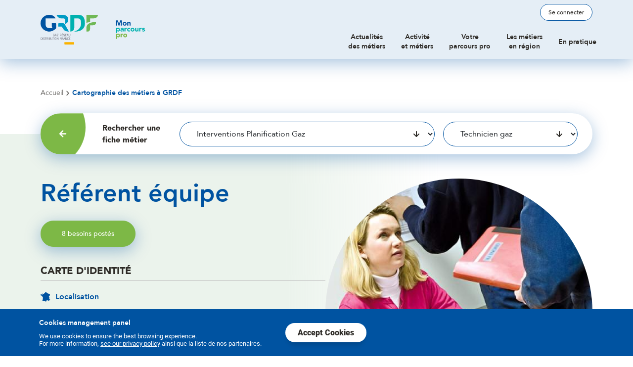

--- FILE ---
content_type: text/html; charset=UTF-8
request_url: https://monparcourspro.grdf.fr/competences-et-metiers/referent-equipe
body_size: 9051
content:

<!DOCTYPE html>
<html lang="fr" dir="ltr">
<head>
    <meta name="viewport" content="width=device-width,initial-scale=1">
    <meta charset="utf-8" />
<noscript><style>form.antibot * :not(.antibot-message) { display: none !important; }</style>
</noscript><link rel="canonical" href="https://monparcourspro.grdf.fr/competences-et-metiers/referent-equipe" />
<meta name="Generator" content="Drupal 10 (https://www.drupal.org)" />
<meta name="MobileOptimized" content="width" />
<meta name="HandheldFriendly" content="true" />
<meta name="viewport" content="width=device-width, initial-scale=1.0" />
<link rel="icon" href="/sites/default/files/favicon_0.png" type="image/png" />
<script>window.a2a_config=window.a2a_config||{};a2a_config.callbacks=[];a2a_config.overlays=[];a2a_config.templates={};</script>
</head-placeholder>
    <title>Référent équipe | Ca Matche</title>
    <link rel="stylesheet" media="all" href="/core/assets/vendor/jquery.ui/themes/base/core.css?szv09k" />
<link rel="stylesheet" media="all" href="/core/assets/vendor/jquery.ui/themes/base/controlgroup.css?szv09k" />
<link rel="stylesheet" media="all" href="/core/assets/vendor/jquery.ui/themes/base/checkboxradio.css?szv09k" />
<link rel="stylesheet" media="all" href="/core/assets/vendor/jquery.ui/themes/base/resizable.css?szv09k" />
<link rel="stylesheet" media="all" href="/core/assets/vendor/jquery.ui/themes/base/button.css?szv09k" />
<link rel="stylesheet" media="all" href="/core/assets/vendor/jquery.ui/themes/base/dialog.css?szv09k" />
<link rel="stylesheet" media="all" href="/core/themes/stable9/css/system/components/align.module.css?szv09k" />
<link rel="stylesheet" media="all" href="/core/themes/stable9/css/system/components/fieldgroup.module.css?szv09k" />
<link rel="stylesheet" media="all" href="/core/themes/stable9/css/system/components/container-inline.module.css?szv09k" />
<link rel="stylesheet" media="all" href="/core/themes/stable9/css/system/components/clearfix.module.css?szv09k" />
<link rel="stylesheet" media="all" href="/core/themes/stable9/css/system/components/details.module.css?szv09k" />
<link rel="stylesheet" media="all" href="/core/themes/stable9/css/system/components/hidden.module.css?szv09k" />
<link rel="stylesheet" media="all" href="/core/themes/stable9/css/system/components/item-list.module.css?szv09k" />
<link rel="stylesheet" media="all" href="/core/themes/stable9/css/system/components/js.module.css?szv09k" />
<link rel="stylesheet" media="all" href="/core/themes/stable9/css/system/components/nowrap.module.css?szv09k" />
<link rel="stylesheet" media="all" href="/core/themes/stable9/css/system/components/position-container.module.css?szv09k" />
<link rel="stylesheet" media="all" href="/core/themes/stable9/css/system/components/reset-appearance.module.css?szv09k" />
<link rel="stylesheet" media="all" href="/core/themes/stable9/css/system/components/resize.module.css?szv09k" />
<link rel="stylesheet" media="all" href="/core/themes/stable9/css/system/components/system-status-counter.css?szv09k" />
<link rel="stylesheet" media="all" href="/core/themes/stable9/css/system/components/system-status-report-counters.css?szv09k" />
<link rel="stylesheet" media="all" href="/core/themes/stable9/css/system/components/system-status-report-general-info.css?szv09k" />
<link rel="stylesheet" media="all" href="/core/themes/stable9/css/system/components/tablesort.module.css?szv09k" />
<link rel="stylesheet" media="all" href="/core/themes/stable9/css/core/components/progress.module.css?szv09k" />
<link rel="stylesheet" media="all" href="/core/themes/stable9/css/core/components/ajax-progress.module.css?szv09k" />
<link rel="stylesheet" media="all" href="/core/modules/ckeditor5/css/ckeditor5.dialog.fix.css?szv09k" />
<link rel="stylesheet" media="all" href="/core/themes/stable9/css/filter/filter.caption.css?szv09k" />
<link rel="stylesheet" media="all" href="/core/themes/stable9/css/media/filter.caption.css?szv09k" />
<link rel="stylesheet" media="all" href="/core/assets/vendor/jquery.ui/themes/base/theme.css?szv09k" />
<link rel="stylesheet" media="all" href="/modules/contrib/addtoany/css/addtoany.css?szv09k" />
<link rel="stylesheet" media="all" href="/modules/custom/custom_admin/css/styles.css?szv09k" />
<link rel="stylesheet" media="all" href="/modules/custom/lsac_tarteaucitron/tarteaucitronjs/css/tarteaucitron.css?szv09k" />
<link rel="stylesheet" media="all" href="/modules/custom/lsac_tarteaucitron/css/styles.css?szv09k" />
<link rel="stylesheet" media="all" href="/core/themes/stable9/css/core/assets/vendor/normalize-css/normalize.css?szv09k" />
<link rel="stylesheet" media="all" href="/themes/contrib/bootstrap5/css/components/dialog.css?szv09k" />
<link rel="stylesheet" media="all" href="/themes/contrib/bootstrap5/css/components/action-links.css?szv09k" />
<link rel="stylesheet" media="all" href="/themes/contrib/bootstrap5/css/components/breadcrumb.css?szv09k" />
<link rel="stylesheet" media="all" href="/themes/contrib/bootstrap5/css/components/container-inline.css?szv09k" />
<link rel="stylesheet" media="all" href="/themes/contrib/bootstrap5/css/components/details.css?szv09k" />
<link rel="stylesheet" media="all" href="/themes/contrib/bootstrap5/css/components/exposed-filters.css?szv09k" />
<link rel="stylesheet" media="all" href="/themes/contrib/bootstrap5/css/components/field.css?szv09k" />
<link rel="stylesheet" media="all" href="/themes/contrib/bootstrap5/css/components/form.css?szv09k" />
<link rel="stylesheet" media="all" href="/themes/contrib/bootstrap5/css/components/icons.css?szv09k" />
<link rel="stylesheet" media="all" href="/themes/contrib/bootstrap5/css/components/inline-form.css?szv09k" />
<link rel="stylesheet" media="all" href="/themes/contrib/bootstrap5/css/components/item-list.css?szv09k" />
<link rel="stylesheet" media="all" href="/themes/contrib/bootstrap5/css/components/links.css?szv09k" />
<link rel="stylesheet" media="all" href="/themes/contrib/bootstrap5/css/components/menu.css?szv09k" />
<link rel="stylesheet" media="all" href="/themes/contrib/bootstrap5/css/components/more-link.css?szv09k" />
<link rel="stylesheet" media="all" href="/themes/contrib/bootstrap5/css/components/pager.css?szv09k" />
<link rel="stylesheet" media="all" href="/themes/contrib/bootstrap5/css/components/tabledrag.css?szv09k" />
<link rel="stylesheet" media="all" href="/themes/contrib/bootstrap5/css/components/tableselect.css?szv09k" />
<link rel="stylesheet" media="all" href="/themes/contrib/bootstrap5/css/components/tablesort.css?szv09k" />
<link rel="stylesheet" media="all" href="/themes/contrib/bootstrap5/css/components/textarea.css?szv09k" />
<link rel="stylesheet" media="all" href="/themes/contrib/bootstrap5/css/components/ui-dialog.css?szv09k" />
<link rel="stylesheet" media="all" href="/themes/contrib/bootstrap5/css/components/messages.css?szv09k" />
<link rel="stylesheet" media="all" href="/themes/contrib/bootstrap5/css/components/progress.css?szv09k" />
<link rel="stylesheet" media="all" href="/themes/contrib/bootstrap5/css/components/node.css?szv09k" />
<link rel="stylesheet" media="all" href="/themes/custom/grdf/select2/select2.min.css?szv09k" />
<link rel="stylesheet" media="all" href="/themes/contrib/bootstrap5/css/style.css?szv09k" />
<link rel="stylesheet" media="all" href="/themes/custom/grdf/css/flexmasonry.css?szv09k" />
<link rel="stylesheet" media="all" href="/themes/custom/grdf/css/style.css?szv09k" />
<link rel="stylesheet" media="all" href="/themes/custom/grdf/css/shadowbox.css?szv09k" />
<link rel="stylesheet" media="all" href="/themes/custom/grdf/css/custom.css?szv09k" />
</css-placeholder>
    </js-placeholder>
    
    <!-- Matomo Tag Manager -->
    <script>
    var _mtm = window._mtm = window._mtm || [];
    _mtm.push({'mtm.startTime': (new Date().getTime()), 'event': 'mtm.Start'});
    var d=document, g=d.createElement('script'), s=d.getElementsByTagName('script')[0];
    g.async=true; g.src='https://cdn.matomo.cloud/monparcoursprogrdf.matomo.cloud/container_Vgz9Lzbc.js'; s.parentNode.insertBefore(g,s);
    </script>
    <!-- End Matomo Tag Manager -->

</head>
<body class="path-node page-node-type-metier    bg- d-flex flex-column">
<a href="#main-content" class="visually-hidden focusable skip-link">
    Aller au contenu principal
</a>


  <div class="dialog-off-canvas-main-canvas d-flex flex-column h-100" data-off-canvas-main-canvas>
    

<header>
	<div class="container">
		

					<nav class="navbar navbar-expand-lg navbar-main-grdf">
				<div class="d-flex align-items-center w-100 container-navbar">
					  <div class="region region-nav-branding">
    <div id="block-grdf-branding" class="block block-system block-system-branding-block">
  
    
      <div class="navbar-brand d-flex align-items-center">

                    <a href="/" title="Accueil" rel="home" class="site-logo d-block">
                <img src="/themes/custom/grdf/logo.svg" alt="Accueil" class="logo-desktop" />
                <img src="/themes/custom/grdf/images/grdf-logo-mobile.svg" alt="Accueil" class="logo-mobile" />
            </a>
        
        <div>
            
                    </div>
    </div>
</div>

  </div>


					  <div class="region region-nav-middle">
    <div id="block-headermiddle" class="block block-block-content block-block-contenta02d1f64-d49b-4bd0-9015-bad8bc78f313">
  
    
      
            <div class="clearfix text-formatted field field--name-body field--type-text-with-summary field--label-hidden field__item"><div class="logo-mon-parcours">
<a href="/" title="Mon parcours pro"><article class="align-center media media--type-image media--view-mode-default">
  
      
  <div class="field field--name-field-media-image field--type-image field--label-visually_hidden">
    <div class="field__label visually-hidden">Image</div>
              <div class="field__item">  <img src="/sites/default/files/2022-11/mon-parcours-pro.svg" alt="mon parcours pro" loading="lazy" class="img-fluid">

</div>
          </div>

  </article>
</a>
</div>

<div class="image">
<article class="align-center media media--type-image media--view-mode-default">
  
      
  <div class="field field--name-field-media-image field--type-image field--label-visually_hidden">
    <div class="field__label visually-hidden">Image</div>
              <div class="field__item">  <img src="/sites/default/files/styles/large/public/2022-11/header.png?itok=BjP8SigM" width="480" height="145" alt="header" loading="lazy" class="img-fluid image-style-large">


</div>
          </div>

  </article>

</div>
</div>
      
  </div>

  </div>


					<button class="navbar-toggler collapsed">
						<span class="navbar-toggler-icon"></span>
						<span class="navbar-toggler-text">Menu</span>
					</button>

					
					<div class="ca-matche-logo-wrapper">
					<a href="/tableau-de-bord">
					<img src="/sites/default/files/2022-08/logo.svg" alt="Logo ça matche" loading="lazy" typeof="foaf:Image" class="img-fluid">
					</a>
					</div>

					<div class="content-right-menu">
						<div class="user-menu">
							  <div class="region region-nav-additional">
    <div id="block-usermenublock" class="block block-grdf-user block-user-menu-block">
  
    
      <div class="wrapper-user-menu">
			<form class="openid-connect-login-form" data-drupal-selector="openid-connect-login-form" action="/competences-et-metiers/referent-equipe" method="post" id="openid-connect-login-form" accept-charset="UTF-8">
  <div>
    <input data-drupal-selector="edit-openid-connect-client-okta-login" type="submit" id="edit-openid-connect-client-okta-login" name="okta" value="Se connecter" class="button js-form-submit form-submit btn btn-primary" />

</div>
  <input data-drupal-selector="form-nzwioiyx0i6i-dji6upwa-d5xz2kymsxmfr7ophmqgg" type="hidden" name="form_build_id" value="form-nzwIOiYx0i6I_DjI6uPwa-D5xz2kymSxMfR7opHmQGg" />


  <input data-drupal-selector="edit-openid-connect-login-form" type="hidden" name="form_id" value="openid_connect_login_form" />


</form>
	</ul>

  </div>

  </div>

						</div>
						<div class="navbar-collapse justify-content-md-end flex-wrap">
							  <div class="region region-nav-main">
    <nav role="navigation" aria-labelledby="block-grdf-main-navigation-menu" id="block-grdf-main-navigation" class="block block-menu navigation menu--main">
            
  <h5 class="visually-hidden" id="block-grdf-main-navigation-menu">Main navigation</h5>
  

        
            <ul data-block="nav_main" class="navbar-nav justify-content-end flex-wrap nav-level-0">
                    <li class="nav-item">
          <a href="/actualites-des-metiers" class="nav-link" data-drupal-link-system-path="actualites-des-metiers">Actualités <br> des métiers</a>
      </li>

                    <li class="nav-item">
          <a href="/competences-et-metiers" class="nav-link" data-drupal-link-system-path="competences-et-metiers">Activité <br> et métiers</a>
      </li>

                    <li class="nav-item">
          <a href="/parcours" class="nav-link" data-drupal-link-system-path="node/187">Votre<br> parcours pro</a>
      </li>

                    <li class="nav-item">
          <a href="/metiers-en-region" class="nav-link" data-drupal-link-system-path="metiers-en-region">Les métiers <br> en région</a>
      </li>

                    <li class="nav-item">
          <a href="/en-pratique" class="nav-link" data-drupal-link-system-path="node/958">En pratique</a>
      </li>

        </ul>
  



  </nav>

  </div>

						</div>
					</div>
				</div>
			</nav>
			</div>
  </header>

<main role="main">
	<a id="main-content" tabindex="-1"></a>
				<div class="container">
			  <div class="region region-breadcrumb">
    <div id="block-grdf-breadcrumbs" class="block block-system block-system-breadcrumb-block">
  
    
        <nav aria-label="breadcrumb">
    <h2 id="system-breadcrumb" class="visually-hidden">Fil d'Ariane</h2>
    <ol class="breadcrumb">
          <li class="breadcrumb-item">
                  <a href="/">Accueil</a>
              </li>
          <li class="breadcrumb-item">
                  <a href="/competences-et-metiers">Cartographie des métiers à GRDF</a>
              </li>
        </ol>
  </nav>

  </div>

  </div>

		</div>
		  <div class="region region-content">
    <div class="container"><div data-drupal-messages-fallback class="hidden"></div></div><div id="block-rediurectnodeblock" class="block block-grdf-custom-features block-redirect-node">
			<div class="container">
			<div class="content-block-grdf-custom-features">
				<div class="content-left">
					<div class="wrapper-return-btn">
						<a href="javascript:window.location=document.referrer;" class="return-btn">
							<span class="icon arrow-left"></span>
						</a>
					</div>
					<span class="title-custom-features">Rechercher une fiche métier</span>
				</div>
				<div class="content-right">
					<form class="form-redirect-node" data-drupal-selector="form-redirect-node" action="/competences-et-metiers/referent-equipe" method="post" id="form-redirect-node" accept-charset="UTF-8">
  <div class="js-form-item form-item js-form-type-select form-type-select js-form-item-categories form-item-categories form-no-label">
        <select data-drupal-selector="edit-categories" id="edit-categories" name="categories" class="form-select form-control"><option value="9">Achats / Logistique / Services Tertiaires / Medico-Social</option><option value="5">Acheminement Réseau Gaz</option><option value="14">Affaires juridiques</option><option value="4">Communication</option><option value="2">Comptabilite Gestion Finance</option><option value="3">Concessions Territoires</option><option value="13">Conseil Audit Risques</option><option value="7">Développement Réseau Gaz</option><option value="1">Exploitation Maintenance Réseau Gaz</option><option value="1151">Entité Radio IOT</option><option value="8">Ingénierie Réseau Gaz</option><option value="6" selected="selected">Interventions Planification Gaz</option><option value="12">Patrimoine Réseau Gaz</option><option value="11">Ressources humaines</option><option value="10">Système d&#039;Information et Télécom</option></select>
        </div>
<div id='node-field-wrapper'><div class="js-form-item form-item js-form-type-select form-type-select js-form-item-node form-item-node form-no-label">
        <select class="node-redirect-select form-select form-control" data-drupal-selector="edit-node" id="edit-node" name="node"><option value="167">Appui coordonnateur</option><option value="168">Coordonnateur PPI</option><option value="526">Manager</option><option value="185">Manager d’équipe</option><option value="164">Référent équipe</option><option value="163">Référent technique</option><option value="162" selected="selected">Technicien gaz</option></select>
        </div>
</div>
  <input data-drupal-selector="form-phfrva6wpg-6fmtfmsusegzf0yv4nqbcfy9upihaaea" type="hidden" name="form_build_id" value="form-phfRVa6Wpg-6fMTfMsUseGZf0yv4NqBCfy9UPihAaEA" />


  <input data-drupal-selector="edit-form-redirect-node" type="hidden" name="form_id" value="form_redirect_node" />


</form>

				</div>
			</div>
		</div>
	</div>
<div id="block-grdf-content" class="block block-system block-system-main-block">
  
    
      
<article data-history-node-id="164" class="node node--type-metier node--promoted node--view-mode-full">

	<div class="header-metier">
		<div class="container">
			<div class="row-metier">
				<div class="content-left">
					<h1><span class="field field--name-title field--type-string field--label-hidden">Référent équipe</span>
</h1>
					<div id="alert-messages-wrapper"></div>
					<div class="links">
																				<a href="/render_views/besoins/164" class="btn btn-green-3 btn-shadow use-ajax"  data-dialog-options="{&quot;width&quot;:1015, &quot;dialogClass&quot;: &quot;modal-green-2&quot;}" data-dialog-type="modal">
								8
																	besoins postés
															</a>
																	</div>
					<div class="carte-identite">
						<p class="title-carte">Carte d'identité</p>
																															<div class="content-text">
								<img src="/themes/custom/grdf/images/france-blue.svg">
								<a class="link-title" href="/metiers-en-region/metier/164#maps">
									<span class="color-blue">Localisation</span>
								</a>
							</div>
											</div>
					<div class="download-btn-wrapper">
						<a href="/generate-pdf-metier/164" target="_blank" class="btn btn-primary btn-with-icon">
							<span class="icon icon-file"></span>Fiche métier en PDF</a>
					</div>
				</div>
									<div class="content-right">
						
            <div class="field field--name-field-image-media field--type-entity-reference field--label-hidden field__item"><article class="media media--type-image media--view-mode-default">
  
      
  <div class="field field--name-field-media-image field--type-image field--label-visually_hidden">
    <div class="field__label visually-hidden">Image</div>
              <div class="field__item">  <img src="/sites/default/files/styles/large/public/2023-01/referent-dequipe.jpg?itok=e7ZFZPgT" width="480" height="480" alt="Femme assise à son bureau" loading="lazy" class="img-fluid image-style-large" />


</div>
          </div>

  </article>
</div>
      
					</div>
							</div>
		</div>
	</div>

	<div class="node__content">
		<div class="container">
			<div class="row">
				<div class="col-12 col-lg-4 col-xl-3">
					<div class="profil">
						<h4 class="title-profil">Profil recherché</h4>
						
            <div class="clearfix text-formatted field field--name-field-profil-recherche field--type-text-long field--label-hidden field__item"><p>•&nbsp;Vous avez le sens de la prévention et de la sécurité.</p>

<p>•&nbsp;Vous êtes maître de vous en situation perturbée.</p>

<p>•&nbsp;Vous êtes manuel.le et avez le goût du travail en extérieur.</p>

<p>•&nbsp;Vous êtes méthodique et rigoureux dans la résolution de problèmes.</p>

<p>•&nbsp;Vous êtes attaché.e à la qualité du service et des relations avec le client.</p>

<p>•&nbsp;Vous êtes autonome.</p>

<p>•&nbsp;Vous avez le goût du travail en équipe.</p>
</div>
      
					</div>
				</div>
				<div class="col-12 col-lg-8 col-xl-9">
					<div class="presentation">
						
            <div class="clearfix text-formatted field field--name-field-presentation field--type-text-long field--label-hidden field__item"><p><iframe allow="accelerometer; autoplay; clipboard-write; encrypted-media; gyroscope; picture-in-picture" allowfullscreen frameborder="0" height="450" src="https://www.youtube-nocookie.com/embed/SqUqEVmh8h8" title="YouTube video player" width="700"></iframe></p>

<p>•&nbsp;Vous réalisez des interventions chez les clients à la demande des fournisseurs.</p>

<p>•&nbsp;Vous êtes Technicien Gaz, en appui de votre Manager d'Equipe, pour la gestion de site par exemple.</p>

<p>•&nbsp;En fonction de l'activité au sein de votre périmètre d'exercice, vous pouvez réaliser des activités "d'ingénierie simple" : MOAR Branchement, extensions simples de moins de 35 m, affaires simples, appui aux Chargés d'affaires.</p>

<p>•&nbsp;Vous pouvez être amené.e à piloter le déploiement de nouveaux outils, sur votre périmètre (outils de mobilité par exemple).</p>

<p>•&nbsp;Vous êtes responsable de l'organisation du chantier et de votre propre mise en sécurité et aussi de celle des tiers et vous veillez à disposer du matériel nécessaire.</p>

<p>•&nbsp;Vous réalisez des activités de dépannage, d'exploitation, d'entretien , de renouvellement et de construction ainsi que des activités d'intervention clientèle&nbsp;afin de garantir la sécurité des personnes et des biens et contribuer à la continuité et à la qualité de l'alimentation des clients.</p>

<p>•&nbsp;Vous intervenez, en cas d'incident ou d'accident sur un ouvrage mettant en jeu la sécurité des personnes et des biens. il s'agit de l'intervention sécurité gaz (ISG), qui impose d'assurer régulièrement l'astreinte 7j/7 et 24h/24. Vous pourrez donc être amené.e à prendre l'astreinte.</p>

<p>•&nbsp;En respectant le Code de Bonne Conduite de GRDF, vous êtes amené.e au cours de vos interventions à répondre aux questions des clients et à les renseigner sur la situation.</p>
</div>
      
					</div>
											<div class="competences">
							<h2>Les compétences spécifiques</h2>
							<div class="row-competence">
																	<div class="competence-specifique-wrapper">
										<div class="competence-specifique-content">
											<h4 class="text-uppercase title-competence">
												Compétences spécifiques
											</h4>
											
            <div class="clearfix text-formatted field field--name-field-competence field--type-text-long field--label-hidden field__item"><p>- Vous savez mettre en oeuvre la politique de maintenance et collecter les données relatives à votre activité dans les outils mis à votre disposition</p>

<p>- Vous savez construire, raccorder et mettre en gaz le réseau et ses accessoires</p>

<p>- Vous savez manoeuvre sur ordre, mettre en sécurité, localiser une fuite, réparer et réalimenter les clients</p>

<p>- Vous connaissez et savez mettre en oeuvre les procédures et les opérations associées aux demandes des fournisseurs à l'égard de GRDF</p>

<p>- Vous êtes titulaire du permis de conduire</p>
</div>
      
										</div>
									</div>
																									<div class="formation-wrapper">
										<div class="formation-content">
											<div class="formation-title">
												<p>Formation</p>
											</div>
											<div class="formation-description ">
												
  <div class="clearfix text-formatted field field--name-field-coeur-de-metier field--type-text-long field--label-above">
    <div class="field__label">Coeur de métier</div>
              <div class="field__item"><p>- Connaître le produit gaz et construire des réseaux PE<br>
- Techniques d'interventions et de raccordement<br>
- Référentiel de la relation client<br>
- Devenir Agent d'Intervention de Sécurité Gaz<br>
- Remise en service des postes de détente client et réseaux<br>
- Formation soudage distribution<br>
- Formation à l'utilisation des systèmes d'informations<br>
- Formation à l'utilisation des outils de mobilité<br>
- Effectuer des contrôles techniques et réglementaires sur les CI/CM<br>
- Formation Secourisme</p>
</div>
          </div>

												
  <div class="clearfix text-formatted field field--name-field-perfectionnement-recyclage field--type-text-long field--label-above">
    <div class="field__label">Perfectionnement / Recyclage</div>
              <div class="field__item"><p>- Recyclage Secourisme</p>
</div>
          </div>

											</div>
										</div>
									</div>
															</div>
						</div>
																<div class="classification">
							<h2>Repères et classifications</h2>
							<div class="row-classification">
																	<div class="col-left-wrapper">
										<div class="col-left-content">
											
            <div class="clearfix text-formatted field field--name-field-reperes field--type-text-long field--label-hidden field__item"><p><strong>Niveau de responsabilité de l’emploi</strong> <strong>:</strong><br>
- Plage G</p>

<p><strong>La classification des RE&nbsp;est en moyenne</strong> <strong>:</strong><br>
- GF8 NR110/115 ECH 8</p>

<p><strong>Repères rémunération</strong> <strong>:</strong><br>
- Rémunération fixe annuelle brute (13 mois) : entre 23 300 et 34 200 €/an.</p>

<p>- Rémunération complémentaire variable : Sujétion de service, heures supplémentaires, intéressement, abondement…</p>
</div>
      
										</div>
									</div>
																									<div class="col-right-wrapper">
										<div class="col-right-content">
											
            <div class="field field--name-field-classification field--type-entity-reference field--label-hidden field__item"><article class="media media--type-image media--view-mode-abecedaire">
  
      
  <div class="field field--name-field-media-image field--type-image field--label-visually_hidden">
    <div class="field__label visually-hidden">Image</div>
              <div class="field__item">  <img src="/sites/default/files/styles/abecedaire/public/2023-01/abecedaire-g.png?itok=FtuC8NRx" width="570" height="492" alt="Abécédaire G" loading="lazy" class="img-fluid image-style-abecedaire" />


</div>
          </div>

  </article>
</div>
      
										</div>
									</div>
															</div>
							<div class="row justify-content-center metier-en-evolution">
								<div class="col-lg-7">
									
								</div>
							</div>
						</div>
									</div>
			</div>
		</div>
	</div>

</article>

  </div>

  </div>

</main>

	<footer>
		<div class="footer-top">
			<div class="container">
				  <div class="region region-footer">
    <div id="block-addtoanybuttons" class="block block-addtoany block-addtoany-block">
  
      <h2>Partagez ce site</h2>
    
      <span class="a2a_kit a2a_kit_size_32 addtoany_list" data-a2a-url="https://monparcourspro.grdf.fr/competences-et-metiers/referent-equipe" data-a2a-title="Référent équipe"><a class="a2a_dd addtoany_share" href="https://www.addtoany.com/share#url=https%3A%2F%2Fmonparcourspro.grdf.fr%2Fcompetences-et-metiers%2Freferent-equipe&amp;title=R%C3%A9f%C3%A9rent%20%C3%A9quipe"></a><div class="nav-item facebook-item"><a class="a2a_button_facebook nav-link facebook-link">Facebook</a></div><div class="nav-item twitter-item"><a class="a2a_button_twitter nav-link twitter-link">Twitter</a></div><div class="nav-item linkedin-item"><a class="a2a_button_linkedin nav-link linkedin-link">LinkedIn</a></div></span>
  </div>
<div id="block-logocamarche" class="block block-block-content block-block-content686596a2-c190-4fcf-ab6d-1bc480e3999d">
  
    
      
            <div class="clearfix text-formatted field field--name-body field--type-text-with-summary field--label-hidden field__item"><a href="/tableau-de-bord"><img alt="ça marche logo" data-entity-type="file" data-entity-uuid="8a830a8d-acac-450d-bc8d-88216b9267b9" src="/sites/default/files/inline-images/ca-marche-logo-white.png" width="384" height="160" loading="lazy"></a></div>
      
  </div>
<nav role="navigation" aria-labelledby="block-grdf-footer-menu" id="block-grdf-footer" class="block block-menu navigation menu--footer">
            
  <h5 class="visually-hidden" id="block-grdf-footer-menu">Footer</h5>
  

        
              <ul data-block="footer" class="nav navbar-nav">
                    <li class="nav-item">
        <a href="/onboarding" class="nav-link" data-drupal-link-system-path="onboarding">Découvrez le nouvel outil</a>
              </li>
                <li class="nav-item">
        <a href="/charte-dutilisation-ca-matche" class="nav-link" data-drupal-link-system-path="node/70">Charte d'utilisation</a>
              </li>
        </ul>
  


  </nav>

  </div>

			</div>
		</div>
		<div class="footer-bottom">
			<div class="container">
				  <div class="region region-footer-bottom">
    <div id="block-grdflogo" class="block block-block-content block-block-contentecaac724-ef5c-4673-ab09-474d3713b544">
  
    
      
            <div class="clearfix text-formatted field field--name-body field--type-text-with-summary field--label-hidden field__item"><a href="/"><img alt="GRDF logo" data-entity-type="file" data-entity-uuid="78ddd994-d46d-4393-96c8-966cdd0b06fd" src="/sites/default/files/inline-images/grdf-logo-footer_0.png" width="196" height="80" loading="lazy"></a></div>
      
  </div>
<div id="block-grdfdescription" class="block block-block-content block-block-content61e72a7c-23bc-4f1f-af70-25f5304940fe">
  
    
      
            <div class="clearfix text-formatted field field--name-body field--type-text-with-summary field--label-hidden field__item"><p>GRDF vous accompagne quelque soit votre fournisseur</p>

<p><strong>L‘énergie est notre avenir, économisons-la !</strong></p></div>
      
  </div>
<nav role="navigation" aria-labelledby="block-footerprivacy-menu" id="block-footerprivacy" class="block block-menu navigation menu--footer-privacy">
            
  <h5 class="visually-hidden" id="block-footerprivacy-menu">Footer privacy</h5>
  

        
              <ul data-block="footer_bottom" class="nav navbar-nav">
                    <li class="nav-item">
        <a href="/conditions-generales-dutilisation-et-mentions-legales-de-mon-parcours-pro" class="nav-link" data-drupal-link-system-path="node/66">CGU</a>
              </li>
                <li class="nav-item">
        <a href="/conditions-generales-dutilisation-et-mentions-legales-de-mon-parcours-pro#article-10" class="nav-link" data-drupal-link-system-path="node/66">Données personnelles</a>
              </li>
                <li class="nav-item">
        <a href="/" class="manage-cookies nav-link" data-drupal-link-system-path="&lt;front&gt;">Paramètres des cookies</a>
              </li>
                <li class="nav-item">
        <a href="/contenu-illicite" class="nav-link" data-drupal-link-system-path="webform/contenu_illicite">Contenus illicites</a>
              </li>
                <li class="nav-item">
        <a href="/en-pratique/lexique" class="nav-link" data-drupal-link-system-path="node/15">Lexique</a>
              </li>
        </ul>
  


  </nav>

  </div>

			</div>
		</div>
	</footer>

<!-- Modal check password -->
<div class="modal fade modal-mdp" id="modalAccessGrdf" tabindex="-1" aria-labelledby="modalAccessGrdf" aria-hidden="true">
	<div class="modal-dialog modal-dialog-centered">
		<div class="modal-content">
			<button type="button" class="btn-close" data-bs-dismiss="modal" aria-label="Close"></button>
			
			<a href="#" class="access-box-no-password">Je n'ai pas le mot de passe</a>
			
		</div>
	</div>
</div>

  </div>


<script type="application/json" data-drupal-selector="drupal-settings-json">{"path":{"baseUrl":"\/","pathPrefix":"","currentPath":"node\/164","currentPathIsAdmin":false,"isFront":false,"currentLanguage":"fr"},"pluralDelimiter":"\u0003","suppressDeprecationErrors":true,"ajaxPageState":{"libraries":"[base64]","theme":"grdf","theme_token":null},"ajaxTrustedUrl":{"form_action_p_pvdeGsVG5zNF_XLGPTvYSKCf43t8qZYSwcfZl2uzM":true,"\/competences-et-metiers\/referent-equipe?ajax_form=1":true},"gtag_id":"GTM-XXXX","ganalytics_id":"GTM-XXXX","privacy_policy_page":"\/conditions-generales-dutilisation-et-mentions-legales-de-mon-parcours-pro","statistics":{"data":{"nid":"164"},"url":"\/core\/modules\/statistics\/statistics.php"},"ajax":{"edit-node":{"callback":[{},"reloadPageAjaxCallback"],"progress":{"type":"none"},"event":"change","url":"\/competences-et-metiers\/referent-equipe?ajax_form=1","httpMethod":"POST","dialogType":"ajax","submit":{"_triggering_element_name":"node"}},"edit-categories":{"callback":[{},"categoryAjaxCallback"],"event":"change","wrapper":"node-field-wrapper","progress":{"type":"none"},"url":"\/competences-et-metiers\/referent-equipe?ajax_form=1","httpMethod":"POST","dialogType":"ajax","submit":{"_triggering_element_name":"categories"}}},"user":{"uid":0,"permissionsHash":"6ff01e4fde47b69908a91457d13920391eae01f46e31f44cc029153e431aade9"}}</script>
<script src="/core/assets/vendor/jquery/jquery.min.js?v=3.7.1"></script>
<script src="/core/assets/vendor/once/once.min.js?v=1.0.1"></script>
<script src="/sites/default/files/languages/fr_jGyggaJZuu2vOt6X8h_IheERorOf25Z3M73j8dpwAII.js?szv09k"></script>
<script src="/core/misc/drupalSettingsLoader.js?v=10.3.6"></script>
<script src="/core/misc/drupal.js?v=10.3.6"></script>
<script src="/core/misc/drupal.init.js?v=10.3.6"></script>
<script src="/core/misc/debounce.js?v=10.3.6"></script>
<script src="/core/assets/vendor/jquery.ui/ui/version-min.js?v=10.3.6"></script>
<script src="/core/assets/vendor/jquery.ui/ui/data-min.js?v=10.3.6"></script>
<script src="/core/assets/vendor/jquery.ui/ui/disable-selection-min.js?v=10.3.6"></script>
<script src="/core/assets/vendor/jquery.ui/ui/form-min.js?v=10.3.6"></script>
<script src="/core/assets/vendor/jquery.ui/ui/jquery-patch-min.js?v=10.3.6"></script>
<script src="/core/assets/vendor/jquery.ui/ui/scroll-parent-min.js?v=10.3.6"></script>
<script src="/core/assets/vendor/jquery.ui/ui/unique-id-min.js?v=10.3.6"></script>
<script src="/core/assets/vendor/jquery.ui/ui/focusable-min.js?v=10.3.6"></script>
<script src="/core/assets/vendor/jquery.ui/ui/ie-min.js?v=10.3.6"></script>
<script src="/core/assets/vendor/jquery.ui/ui/keycode-min.js?v=10.3.6"></script>
<script src="/core/assets/vendor/jquery.ui/ui/plugin-min.js?v=10.3.6"></script>
<script src="/core/assets/vendor/jquery.ui/ui/safe-active-element-min.js?v=10.3.6"></script>
<script src="/core/assets/vendor/jquery.ui/ui/safe-blur-min.js?v=10.3.6"></script>
<script src="/core/assets/vendor/jquery.ui/ui/widget-min.js?v=10.3.6"></script>
<script src="/core/assets/vendor/jquery.ui/ui/labels-min.js?v=10.3.6"></script>
<script src="/core/assets/vendor/jquery.ui/ui/widgets/controlgroup-min.js?v=10.3.6"></script>
<script src="/core/assets/vendor/jquery.ui/ui/form-reset-mixin-min.js?v=10.3.6"></script>
<script src="/core/assets/vendor/jquery.ui/ui/widgets/mouse-min.js?v=10.3.6"></script>
<script src="/core/assets/vendor/jquery.ui/ui/widgets/checkboxradio-min.js?v=10.3.6"></script>
<script src="/core/assets/vendor/jquery.ui/ui/widgets/draggable-min.js?v=10.3.6"></script>
<script src="/core/assets/vendor/jquery.ui/ui/widgets/resizable-min.js?v=10.3.6"></script>
<script src="/core/assets/vendor/jquery.ui/ui/widgets/button-min.js?v=10.3.6"></script>
<script src="/core/assets/vendor/jquery.ui/ui/widgets/dialog-min.js?v=10.3.6"></script>
<script src="/core/assets/vendor/tabbable/index.umd.min.js?v=6.2.0"></script>
<script src="/core/assets/vendor/tua-body-scroll-lock/tua-bsl.umd.min.js?v=10.3.6"></script>
<script src="/core/misc/displace.js?v=10.3.6"></script>
<script src="/core/misc/jquery.tabbable.shim.js?v=10.3.6"></script>
<script src="/core/misc/position.js?v=10.3.6"></script>
<script src="/core/misc/dialog/dialog-deprecation.js?v=10.3.6"></script>
<script src="/core/misc/dialog/dialog.js?v=10.3.6"></script>
<script src="/core/misc/dialog/dialog.position.js?v=10.3.6"></script>
<script src="/core/misc/dialog/dialog.jquery-ui.js?v=10.3.6"></script>
<script src="/core/modules/ckeditor5/js/ckeditor5.dialog.fix.js?v=10.3.6"></script>
<script src="/modules/custom/grdf_map/js/grdf-leaflet.js?szv09k"></script>
<script src="/themes/contrib/bootstrap5/dist/bootstrap/5.3.3/dist/js/bootstrap.bundle.js?v=5.3.3"></script>
<script src="/core/misc/progress.js?v=10.3.6"></script>
<script src="/core/assets/vendor/loadjs/loadjs.min.js?v=4.3.0"></script>
<script src="/core/misc/announce.js?v=10.3.6"></script>
<script src="/core/misc/message.js?v=10.3.6"></script>
<script src="/core/misc/ajax.js?v=10.3.6"></script>
<script src="/core/misc/dialog/dialog.ajax.js?v=10.3.6"></script>
<script src="/themes/custom/grdf/js/jquery-ui.js?szv09k"></script>
<script src="/themes/custom/grdf/js/flexmasonry.js?szv09k"></script>
<script src="/themes/custom/grdf/js/shadowbox.js?szv09k"></script>
<script src="/themes/custom/grdf/js/slick.min.js?szv09k"></script>
<script src="/themes/custom/grdf/js/custom.js?szv09k"></script>
<script src="/themes/custom/grdf/js/jeremy.js?szv09k"></script>
<script src="/themes/custom/grdf/select2/select2.full.min.js?szv09k"></script>
<script src="/modules/custom/lsac_tarteaucitron/tarteaucitronjs/tarteaucitron.js?szv09k"></script>
<script src="/modules/custom/lsac_tarteaucitron/tarteaucitronjs/tarteaucitron.services.js?szv09k"></script>
<script src="/modules/custom/lsac_tarteaucitron/js/app.js?szv09k"></script>
<script src="/core/modules/statistics/statistics.js?v=10.3.6"></script>
<script src="/core/misc/jquery.form.js?v=4.3.0"></script>
</js-bottom-placeholder>
</body>
</html>


--- FILE ---
content_type: text/html; charset=utf-8
request_url: https://www.youtube-nocookie.com/embed/SqUqEVmh8h8
body_size: 46376
content:
<!DOCTYPE html><html lang="en" dir="ltr" data-cast-api-enabled="true"><head><meta name="viewport" content="width=device-width, initial-scale=1"><script nonce="4ukXQ-pZ_9Obxe59aFK2SQ">if ('undefined' == typeof Symbol || 'undefined' == typeof Symbol.iterator) {delete Array.prototype.entries;}</script><style name="www-roboto" nonce="xe3KT3FAHQ6wAP5BimvZOg">@font-face{font-family:'Roboto';font-style:normal;font-weight:400;font-stretch:100%;src:url(//fonts.gstatic.com/s/roboto/v48/KFO7CnqEu92Fr1ME7kSn66aGLdTylUAMa3GUBHMdazTgWw.woff2)format('woff2');unicode-range:U+0460-052F,U+1C80-1C8A,U+20B4,U+2DE0-2DFF,U+A640-A69F,U+FE2E-FE2F;}@font-face{font-family:'Roboto';font-style:normal;font-weight:400;font-stretch:100%;src:url(//fonts.gstatic.com/s/roboto/v48/KFO7CnqEu92Fr1ME7kSn66aGLdTylUAMa3iUBHMdazTgWw.woff2)format('woff2');unicode-range:U+0301,U+0400-045F,U+0490-0491,U+04B0-04B1,U+2116;}@font-face{font-family:'Roboto';font-style:normal;font-weight:400;font-stretch:100%;src:url(//fonts.gstatic.com/s/roboto/v48/KFO7CnqEu92Fr1ME7kSn66aGLdTylUAMa3CUBHMdazTgWw.woff2)format('woff2');unicode-range:U+1F00-1FFF;}@font-face{font-family:'Roboto';font-style:normal;font-weight:400;font-stretch:100%;src:url(//fonts.gstatic.com/s/roboto/v48/KFO7CnqEu92Fr1ME7kSn66aGLdTylUAMa3-UBHMdazTgWw.woff2)format('woff2');unicode-range:U+0370-0377,U+037A-037F,U+0384-038A,U+038C,U+038E-03A1,U+03A3-03FF;}@font-face{font-family:'Roboto';font-style:normal;font-weight:400;font-stretch:100%;src:url(//fonts.gstatic.com/s/roboto/v48/KFO7CnqEu92Fr1ME7kSn66aGLdTylUAMawCUBHMdazTgWw.woff2)format('woff2');unicode-range:U+0302-0303,U+0305,U+0307-0308,U+0310,U+0312,U+0315,U+031A,U+0326-0327,U+032C,U+032F-0330,U+0332-0333,U+0338,U+033A,U+0346,U+034D,U+0391-03A1,U+03A3-03A9,U+03B1-03C9,U+03D1,U+03D5-03D6,U+03F0-03F1,U+03F4-03F5,U+2016-2017,U+2034-2038,U+203C,U+2040,U+2043,U+2047,U+2050,U+2057,U+205F,U+2070-2071,U+2074-208E,U+2090-209C,U+20D0-20DC,U+20E1,U+20E5-20EF,U+2100-2112,U+2114-2115,U+2117-2121,U+2123-214F,U+2190,U+2192,U+2194-21AE,U+21B0-21E5,U+21F1-21F2,U+21F4-2211,U+2213-2214,U+2216-22FF,U+2308-230B,U+2310,U+2319,U+231C-2321,U+2336-237A,U+237C,U+2395,U+239B-23B7,U+23D0,U+23DC-23E1,U+2474-2475,U+25AF,U+25B3,U+25B7,U+25BD,U+25C1,U+25CA,U+25CC,U+25FB,U+266D-266F,U+27C0-27FF,U+2900-2AFF,U+2B0E-2B11,U+2B30-2B4C,U+2BFE,U+3030,U+FF5B,U+FF5D,U+1D400-1D7FF,U+1EE00-1EEFF;}@font-face{font-family:'Roboto';font-style:normal;font-weight:400;font-stretch:100%;src:url(//fonts.gstatic.com/s/roboto/v48/KFO7CnqEu92Fr1ME7kSn66aGLdTylUAMaxKUBHMdazTgWw.woff2)format('woff2');unicode-range:U+0001-000C,U+000E-001F,U+007F-009F,U+20DD-20E0,U+20E2-20E4,U+2150-218F,U+2190,U+2192,U+2194-2199,U+21AF,U+21E6-21F0,U+21F3,U+2218-2219,U+2299,U+22C4-22C6,U+2300-243F,U+2440-244A,U+2460-24FF,U+25A0-27BF,U+2800-28FF,U+2921-2922,U+2981,U+29BF,U+29EB,U+2B00-2BFF,U+4DC0-4DFF,U+FFF9-FFFB,U+10140-1018E,U+10190-1019C,U+101A0,U+101D0-101FD,U+102E0-102FB,U+10E60-10E7E,U+1D2C0-1D2D3,U+1D2E0-1D37F,U+1F000-1F0FF,U+1F100-1F1AD,U+1F1E6-1F1FF,U+1F30D-1F30F,U+1F315,U+1F31C,U+1F31E,U+1F320-1F32C,U+1F336,U+1F378,U+1F37D,U+1F382,U+1F393-1F39F,U+1F3A7-1F3A8,U+1F3AC-1F3AF,U+1F3C2,U+1F3C4-1F3C6,U+1F3CA-1F3CE,U+1F3D4-1F3E0,U+1F3ED,U+1F3F1-1F3F3,U+1F3F5-1F3F7,U+1F408,U+1F415,U+1F41F,U+1F426,U+1F43F,U+1F441-1F442,U+1F444,U+1F446-1F449,U+1F44C-1F44E,U+1F453,U+1F46A,U+1F47D,U+1F4A3,U+1F4B0,U+1F4B3,U+1F4B9,U+1F4BB,U+1F4BF,U+1F4C8-1F4CB,U+1F4D6,U+1F4DA,U+1F4DF,U+1F4E3-1F4E6,U+1F4EA-1F4ED,U+1F4F7,U+1F4F9-1F4FB,U+1F4FD-1F4FE,U+1F503,U+1F507-1F50B,U+1F50D,U+1F512-1F513,U+1F53E-1F54A,U+1F54F-1F5FA,U+1F610,U+1F650-1F67F,U+1F687,U+1F68D,U+1F691,U+1F694,U+1F698,U+1F6AD,U+1F6B2,U+1F6B9-1F6BA,U+1F6BC,U+1F6C6-1F6CF,U+1F6D3-1F6D7,U+1F6E0-1F6EA,U+1F6F0-1F6F3,U+1F6F7-1F6FC,U+1F700-1F7FF,U+1F800-1F80B,U+1F810-1F847,U+1F850-1F859,U+1F860-1F887,U+1F890-1F8AD,U+1F8B0-1F8BB,U+1F8C0-1F8C1,U+1F900-1F90B,U+1F93B,U+1F946,U+1F984,U+1F996,U+1F9E9,U+1FA00-1FA6F,U+1FA70-1FA7C,U+1FA80-1FA89,U+1FA8F-1FAC6,U+1FACE-1FADC,U+1FADF-1FAE9,U+1FAF0-1FAF8,U+1FB00-1FBFF;}@font-face{font-family:'Roboto';font-style:normal;font-weight:400;font-stretch:100%;src:url(//fonts.gstatic.com/s/roboto/v48/KFO7CnqEu92Fr1ME7kSn66aGLdTylUAMa3OUBHMdazTgWw.woff2)format('woff2');unicode-range:U+0102-0103,U+0110-0111,U+0128-0129,U+0168-0169,U+01A0-01A1,U+01AF-01B0,U+0300-0301,U+0303-0304,U+0308-0309,U+0323,U+0329,U+1EA0-1EF9,U+20AB;}@font-face{font-family:'Roboto';font-style:normal;font-weight:400;font-stretch:100%;src:url(//fonts.gstatic.com/s/roboto/v48/KFO7CnqEu92Fr1ME7kSn66aGLdTylUAMa3KUBHMdazTgWw.woff2)format('woff2');unicode-range:U+0100-02BA,U+02BD-02C5,U+02C7-02CC,U+02CE-02D7,U+02DD-02FF,U+0304,U+0308,U+0329,U+1D00-1DBF,U+1E00-1E9F,U+1EF2-1EFF,U+2020,U+20A0-20AB,U+20AD-20C0,U+2113,U+2C60-2C7F,U+A720-A7FF;}@font-face{font-family:'Roboto';font-style:normal;font-weight:400;font-stretch:100%;src:url(//fonts.gstatic.com/s/roboto/v48/KFO7CnqEu92Fr1ME7kSn66aGLdTylUAMa3yUBHMdazQ.woff2)format('woff2');unicode-range:U+0000-00FF,U+0131,U+0152-0153,U+02BB-02BC,U+02C6,U+02DA,U+02DC,U+0304,U+0308,U+0329,U+2000-206F,U+20AC,U+2122,U+2191,U+2193,U+2212,U+2215,U+FEFF,U+FFFD;}@font-face{font-family:'Roboto';font-style:normal;font-weight:500;font-stretch:100%;src:url(//fonts.gstatic.com/s/roboto/v48/KFO7CnqEu92Fr1ME7kSn66aGLdTylUAMa3GUBHMdazTgWw.woff2)format('woff2');unicode-range:U+0460-052F,U+1C80-1C8A,U+20B4,U+2DE0-2DFF,U+A640-A69F,U+FE2E-FE2F;}@font-face{font-family:'Roboto';font-style:normal;font-weight:500;font-stretch:100%;src:url(//fonts.gstatic.com/s/roboto/v48/KFO7CnqEu92Fr1ME7kSn66aGLdTylUAMa3iUBHMdazTgWw.woff2)format('woff2');unicode-range:U+0301,U+0400-045F,U+0490-0491,U+04B0-04B1,U+2116;}@font-face{font-family:'Roboto';font-style:normal;font-weight:500;font-stretch:100%;src:url(//fonts.gstatic.com/s/roboto/v48/KFO7CnqEu92Fr1ME7kSn66aGLdTylUAMa3CUBHMdazTgWw.woff2)format('woff2');unicode-range:U+1F00-1FFF;}@font-face{font-family:'Roboto';font-style:normal;font-weight:500;font-stretch:100%;src:url(//fonts.gstatic.com/s/roboto/v48/KFO7CnqEu92Fr1ME7kSn66aGLdTylUAMa3-UBHMdazTgWw.woff2)format('woff2');unicode-range:U+0370-0377,U+037A-037F,U+0384-038A,U+038C,U+038E-03A1,U+03A3-03FF;}@font-face{font-family:'Roboto';font-style:normal;font-weight:500;font-stretch:100%;src:url(//fonts.gstatic.com/s/roboto/v48/KFO7CnqEu92Fr1ME7kSn66aGLdTylUAMawCUBHMdazTgWw.woff2)format('woff2');unicode-range:U+0302-0303,U+0305,U+0307-0308,U+0310,U+0312,U+0315,U+031A,U+0326-0327,U+032C,U+032F-0330,U+0332-0333,U+0338,U+033A,U+0346,U+034D,U+0391-03A1,U+03A3-03A9,U+03B1-03C9,U+03D1,U+03D5-03D6,U+03F0-03F1,U+03F4-03F5,U+2016-2017,U+2034-2038,U+203C,U+2040,U+2043,U+2047,U+2050,U+2057,U+205F,U+2070-2071,U+2074-208E,U+2090-209C,U+20D0-20DC,U+20E1,U+20E5-20EF,U+2100-2112,U+2114-2115,U+2117-2121,U+2123-214F,U+2190,U+2192,U+2194-21AE,U+21B0-21E5,U+21F1-21F2,U+21F4-2211,U+2213-2214,U+2216-22FF,U+2308-230B,U+2310,U+2319,U+231C-2321,U+2336-237A,U+237C,U+2395,U+239B-23B7,U+23D0,U+23DC-23E1,U+2474-2475,U+25AF,U+25B3,U+25B7,U+25BD,U+25C1,U+25CA,U+25CC,U+25FB,U+266D-266F,U+27C0-27FF,U+2900-2AFF,U+2B0E-2B11,U+2B30-2B4C,U+2BFE,U+3030,U+FF5B,U+FF5D,U+1D400-1D7FF,U+1EE00-1EEFF;}@font-face{font-family:'Roboto';font-style:normal;font-weight:500;font-stretch:100%;src:url(//fonts.gstatic.com/s/roboto/v48/KFO7CnqEu92Fr1ME7kSn66aGLdTylUAMaxKUBHMdazTgWw.woff2)format('woff2');unicode-range:U+0001-000C,U+000E-001F,U+007F-009F,U+20DD-20E0,U+20E2-20E4,U+2150-218F,U+2190,U+2192,U+2194-2199,U+21AF,U+21E6-21F0,U+21F3,U+2218-2219,U+2299,U+22C4-22C6,U+2300-243F,U+2440-244A,U+2460-24FF,U+25A0-27BF,U+2800-28FF,U+2921-2922,U+2981,U+29BF,U+29EB,U+2B00-2BFF,U+4DC0-4DFF,U+FFF9-FFFB,U+10140-1018E,U+10190-1019C,U+101A0,U+101D0-101FD,U+102E0-102FB,U+10E60-10E7E,U+1D2C0-1D2D3,U+1D2E0-1D37F,U+1F000-1F0FF,U+1F100-1F1AD,U+1F1E6-1F1FF,U+1F30D-1F30F,U+1F315,U+1F31C,U+1F31E,U+1F320-1F32C,U+1F336,U+1F378,U+1F37D,U+1F382,U+1F393-1F39F,U+1F3A7-1F3A8,U+1F3AC-1F3AF,U+1F3C2,U+1F3C4-1F3C6,U+1F3CA-1F3CE,U+1F3D4-1F3E0,U+1F3ED,U+1F3F1-1F3F3,U+1F3F5-1F3F7,U+1F408,U+1F415,U+1F41F,U+1F426,U+1F43F,U+1F441-1F442,U+1F444,U+1F446-1F449,U+1F44C-1F44E,U+1F453,U+1F46A,U+1F47D,U+1F4A3,U+1F4B0,U+1F4B3,U+1F4B9,U+1F4BB,U+1F4BF,U+1F4C8-1F4CB,U+1F4D6,U+1F4DA,U+1F4DF,U+1F4E3-1F4E6,U+1F4EA-1F4ED,U+1F4F7,U+1F4F9-1F4FB,U+1F4FD-1F4FE,U+1F503,U+1F507-1F50B,U+1F50D,U+1F512-1F513,U+1F53E-1F54A,U+1F54F-1F5FA,U+1F610,U+1F650-1F67F,U+1F687,U+1F68D,U+1F691,U+1F694,U+1F698,U+1F6AD,U+1F6B2,U+1F6B9-1F6BA,U+1F6BC,U+1F6C6-1F6CF,U+1F6D3-1F6D7,U+1F6E0-1F6EA,U+1F6F0-1F6F3,U+1F6F7-1F6FC,U+1F700-1F7FF,U+1F800-1F80B,U+1F810-1F847,U+1F850-1F859,U+1F860-1F887,U+1F890-1F8AD,U+1F8B0-1F8BB,U+1F8C0-1F8C1,U+1F900-1F90B,U+1F93B,U+1F946,U+1F984,U+1F996,U+1F9E9,U+1FA00-1FA6F,U+1FA70-1FA7C,U+1FA80-1FA89,U+1FA8F-1FAC6,U+1FACE-1FADC,U+1FADF-1FAE9,U+1FAF0-1FAF8,U+1FB00-1FBFF;}@font-face{font-family:'Roboto';font-style:normal;font-weight:500;font-stretch:100%;src:url(//fonts.gstatic.com/s/roboto/v48/KFO7CnqEu92Fr1ME7kSn66aGLdTylUAMa3OUBHMdazTgWw.woff2)format('woff2');unicode-range:U+0102-0103,U+0110-0111,U+0128-0129,U+0168-0169,U+01A0-01A1,U+01AF-01B0,U+0300-0301,U+0303-0304,U+0308-0309,U+0323,U+0329,U+1EA0-1EF9,U+20AB;}@font-face{font-family:'Roboto';font-style:normal;font-weight:500;font-stretch:100%;src:url(//fonts.gstatic.com/s/roboto/v48/KFO7CnqEu92Fr1ME7kSn66aGLdTylUAMa3KUBHMdazTgWw.woff2)format('woff2');unicode-range:U+0100-02BA,U+02BD-02C5,U+02C7-02CC,U+02CE-02D7,U+02DD-02FF,U+0304,U+0308,U+0329,U+1D00-1DBF,U+1E00-1E9F,U+1EF2-1EFF,U+2020,U+20A0-20AB,U+20AD-20C0,U+2113,U+2C60-2C7F,U+A720-A7FF;}@font-face{font-family:'Roboto';font-style:normal;font-weight:500;font-stretch:100%;src:url(//fonts.gstatic.com/s/roboto/v48/KFO7CnqEu92Fr1ME7kSn66aGLdTylUAMa3yUBHMdazQ.woff2)format('woff2');unicode-range:U+0000-00FF,U+0131,U+0152-0153,U+02BB-02BC,U+02C6,U+02DA,U+02DC,U+0304,U+0308,U+0329,U+2000-206F,U+20AC,U+2122,U+2191,U+2193,U+2212,U+2215,U+FEFF,U+FFFD;}</style><script name="www-roboto" nonce="4ukXQ-pZ_9Obxe59aFK2SQ">if (document.fonts && document.fonts.load) {document.fonts.load("400 10pt Roboto", "E"); document.fonts.load("500 10pt Roboto", "E");}</script><link rel="stylesheet" href="/s/player/652bbb94/www-player.css" name="www-player" nonce="xe3KT3FAHQ6wAP5BimvZOg"><style nonce="xe3KT3FAHQ6wAP5BimvZOg">html {overflow: hidden;}body {font: 12px Roboto, Arial, sans-serif; background-color: #000; color: #fff; height: 100%; width: 100%; overflow: hidden; position: absolute; margin: 0; padding: 0;}#player {width: 100%; height: 100%;}h1 {text-align: center; color: #fff;}h3 {margin-top: 6px; margin-bottom: 3px;}.player-unavailable {position: absolute; top: 0; left: 0; right: 0; bottom: 0; padding: 25px; font-size: 13px; background: url(/img/meh7.png) 50% 65% no-repeat;}.player-unavailable .message {text-align: left; margin: 0 -5px 15px; padding: 0 5px 14px; border-bottom: 1px solid #888; font-size: 19px; font-weight: normal;}.player-unavailable a {color: #167ac6; text-decoration: none;}</style><script nonce="4ukXQ-pZ_9Obxe59aFK2SQ">var ytcsi={gt:function(n){n=(n||"")+"data_";return ytcsi[n]||(ytcsi[n]={tick:{},info:{},gel:{preLoggedGelInfos:[]}})},now:window.performance&&window.performance.timing&&window.performance.now&&window.performance.timing.navigationStart?function(){return window.performance.timing.navigationStart+window.performance.now()}:function(){return(new Date).getTime()},tick:function(l,t,n){var ticks=ytcsi.gt(n).tick;var v=t||ytcsi.now();if(ticks[l]){ticks["_"+l]=ticks["_"+l]||[ticks[l]];ticks["_"+l].push(v)}ticks[l]=
v},info:function(k,v,n){ytcsi.gt(n).info[k]=v},infoGel:function(p,n){ytcsi.gt(n).gel.preLoggedGelInfos.push(p)},setStart:function(t,n){ytcsi.tick("_start",t,n)}};
(function(w,d){function isGecko(){if(!w.navigator)return false;try{if(w.navigator.userAgentData&&w.navigator.userAgentData.brands&&w.navigator.userAgentData.brands.length){var brands=w.navigator.userAgentData.brands;var i=0;for(;i<brands.length;i++)if(brands[i]&&brands[i].brand==="Firefox")return true;return false}}catch(e){setTimeout(function(){throw e;})}if(!w.navigator.userAgent)return false;var ua=w.navigator.userAgent;return ua.indexOf("Gecko")>0&&ua.toLowerCase().indexOf("webkit")<0&&ua.indexOf("Edge")<
0&&ua.indexOf("Trident")<0&&ua.indexOf("MSIE")<0}ytcsi.setStart(w.performance?w.performance.timing.responseStart:null);var isPrerender=(d.visibilityState||d.webkitVisibilityState)=="prerender";var vName=!d.visibilityState&&d.webkitVisibilityState?"webkitvisibilitychange":"visibilitychange";if(isPrerender){var startTick=function(){ytcsi.setStart();d.removeEventListener(vName,startTick)};d.addEventListener(vName,startTick,false)}if(d.addEventListener)d.addEventListener(vName,function(){ytcsi.tick("vc")},
false);if(isGecko()){var isHidden=(d.visibilityState||d.webkitVisibilityState)=="hidden";if(isHidden)ytcsi.tick("vc")}var slt=function(el,t){setTimeout(function(){var n=ytcsi.now();el.loadTime=n;if(el.slt)el.slt()},t)};w.__ytRIL=function(el){if(!el.getAttribute("data-thumb"))if(w.requestAnimationFrame)w.requestAnimationFrame(function(){slt(el,0)});else slt(el,16)}})(window,document);
</script><script nonce="4ukXQ-pZ_9Obxe59aFK2SQ">var ytcfg={d:function(){return window.yt&&yt.config_||ytcfg.data_||(ytcfg.data_={})},get:function(k,o){return k in ytcfg.d()?ytcfg.d()[k]:o},set:function(){var a=arguments;if(a.length>1)ytcfg.d()[a[0]]=a[1];else{var k;for(k in a[0])ytcfg.d()[k]=a[0][k]}}};
ytcfg.set({"CLIENT_CANARY_STATE":"none","DEVICE":"cbr\u003dChrome\u0026cbrand\u003dapple\u0026cbrver\u003d131.0.0.0\u0026ceng\u003dWebKit\u0026cengver\u003d537.36\u0026cos\u003dMacintosh\u0026cosver\u003d10_15_7\u0026cplatform\u003dDESKTOP","EVENT_ID":"Twt-aZSxEoecvPEP76Ls0Qc","EXPERIMENT_FLAGS":{"ab_det_apm":true,"ab_det_el_h":true,"ab_det_em_inj":true,"ab_l_sig_st":true,"ab_l_sig_st_e":true,"action_companion_center_align_description":true,"allow_skip_networkless":true,"always_send_and_write":true,"att_web_record_metrics":true,"attmusi":true,"c3_enable_button_impression_logging":true,"c3_watch_page_component":true,"cancel_pending_navs":true,"clean_up_manual_attribution_header":true,"config_age_report_killswitch":true,"cow_optimize_idom_compat":true,"csi_on_gel":true,"delhi_mweb_colorful_sd":true,"delhi_mweb_colorful_sd_v2":true,"deprecate_pair_servlet_enabled":true,"desktop_sparkles_light_cta_button":true,"disable_child_node_auto_formatted_strings":true,"disable_log_to_visitor_layer":true,"disable_pacf_logging_for_memory_limited_tv":true,"embeds_enable_eid_enforcement_for_youtube":true,"embeds_enable_info_panel_dismissal":true,"embeds_enable_pfp_always_unbranded":true,"embeds_muted_autoplay_sound_fix":true,"embeds_serve_es6_client":true,"embeds_web_nwl_disable_nocookie":true,"embeds_web_updated_shorts_definition_fix":true,"enable_active_view_display_ad_renderer_web_home":true,"enable_ad_disclosure_banner_a11y_fix":true,"enable_android_web_view_top_insets_bugfix":true,"enable_client_sli_logging":true,"enable_client_streamz_web":true,"enable_client_ve_spec":true,"enable_cloud_save_error_popup_after_retry":true,"enable_dai_sdf_h5_preroll":true,"enable_datasync_id_header_in_web_vss_pings":true,"enable_default_mono_cta_migration_web_client":true,"enable_docked_chat_messages":true,"enable_drop_shadow_experiment":true,"enable_embeds_new_caption_language_picker":true,"enable_entity_store_from_dependency_injection":true,"enable_inline_muted_playback_on_web_search":true,"enable_inline_muted_playback_on_web_search_for_vdc":true,"enable_inline_muted_playback_on_web_search_for_vdcb":true,"enable_is_mini_app_page_active_bugfix":true,"enable_logging_first_user_action_after_game_ready":true,"enable_ltc_param_fetch_from_innertube":true,"enable_masthead_mweb_padding_fix":true,"enable_menu_renderer_button_in_mweb_hclr":true,"enable_mini_app_command_handler_mweb_fix":true,"enable_mini_guide_downloads_item":true,"enable_mixed_direction_formatted_strings":true,"enable_mweb_new_caption_language_picker":true,"enable_names_handles_account_switcher":true,"enable_network_request_logging_on_game_events":true,"enable_new_paid_product_placement":true,"enable_open_in_new_tab_icon_for_short_dr_for_desktop_search":true,"enable_open_yt_content":true,"enable_origin_query_parameter_bugfix":true,"enable_pause_ads_on_ytv_html5":true,"enable_payments_purchase_manager":true,"enable_pdp_icon_prefetch":true,"enable_pl_r_si_fa":true,"enable_place_pivot_url":true,"enable_pv_screen_modern_text":true,"enable_removing_navbar_title_on_hashtag_page_mweb":true,"enable_rta_manager":true,"enable_sdf_companion_h5":true,"enable_sdf_dai_h5_midroll":true,"enable_sdf_h5_endemic_mid_post_roll":true,"enable_sdf_on_h5_unplugged_vod_midroll":true,"enable_sdf_shorts_player_bytes_h5":true,"enable_sending_unwrapped_game_audio_as_serialized_metadata":true,"enable_sfv_effect_pivot_url":true,"enable_shorts_new_carousel":true,"enable_skip_ad_guidance_prompt":true,"enable_skippable_ads_for_unplugged_ad_pod":true,"enable_smearing_expansion_dai":true,"enable_time_out_messages":true,"enable_timeline_view_modern_transcript_fe":true,"enable_video_display_compact_button_group_for_desktop_search":true,"enable_web_delhi_icons":true,"enable_web_home_top_landscape_image_layout_level_click":true,"enable_web_tiered_gel":true,"enable_window_constrained_buy_flow_dialog":true,"enable_wiz_queue_effect_and_on_init_initial_runs":true,"enable_ypc_spinners":true,"enable_yt_ata_iframe_authuser":true,"export_networkless_options":true,"export_player_version_to_ytconfig":true,"fill_single_video_with_notify_to_lasr":true,"fix_ad_miniplayer_controls_rendering":true,"fix_ads_tracking_for_swf_config_deprecation_mweb":true,"h5_companion_enable_adcpn_macro_substitution_for_click_pings":true,"h5_inplayer_enable_adcpn_macro_substitution_for_click_pings":true,"h5_reset_cache_and_filter_before_update_masthead":true,"hide_channel_creation_title_for_mweb":true,"high_ccv_client_side_caching_h5":true,"html5_log_trigger_events_with_debug_data":true,"html5_ssdai_enable_media_end_cue_range":true,"idb_immediate_commit":true,"il_attach_cache_limit":true,"il_use_view_model_logging_context":true,"is_browser_support_for_webcam_streaming":true,"json_condensed_response":true,"kev_adb_pg":true,"kevlar_gel_error_routing":true,"kevlar_watch_cinematics":true,"live_chat_enable_controller_extraction":true,"live_chat_enable_rta_manager":true,"log_click_with_layer_from_element_in_command_handler":true,"mdx_enable_privacy_disclosure_ui":true,"mdx_load_cast_api_bootstrap_script":true,"medium_progress_bar_modification":true,"migrate_remaining_web_ad_badges_to_innertube":true,"mobile_account_menu_refresh":true,"mweb_account_linking_noapp":true,"mweb_allow_modern_search_suggest_behavior":true,"mweb_animated_actions":true,"mweb_app_upsell_button_direct_to_app":true,"mweb_c3_enable_adaptive_signals":true,"mweb_c3_library_page_enable_recent_shelf":true,"mweb_c3_remove_web_navigation_endpoint_data":true,"mweb_c3_use_canonical_from_player_response":true,"mweb_cinematic_watch":true,"mweb_command_handler":true,"mweb_delay_watch_initial_data":true,"mweb_disable_searchbar_scroll":true,"mweb_enable_browse_chunks":true,"mweb_enable_fine_scrubbing_for_recs":true,"mweb_enable_imp_portal":true,"mweb_enable_keto_batch_player_fullscreen":true,"mweb_enable_keto_batch_player_progress_bar":true,"mweb_enable_keto_batch_player_tooltips":true,"mweb_enable_lockup_view_model_for_ucp":true,"mweb_enable_mix_panel_title_metadata":true,"mweb_enable_more_drawer":true,"mweb_enable_optional_fullscreen_landscape_locking":true,"mweb_enable_overlay_touch_manager":true,"mweb_enable_premium_carve_out_fix":true,"mweb_enable_refresh_detection":true,"mweb_enable_search_imp":true,"mweb_enable_shorts_video_preload":true,"mweb_enable_skippables_on_jio_phone":true,"mweb_enable_two_line_title_on_shorts":true,"mweb_enable_varispeed_controller":true,"mweb_enable_watch_feed_infinite_scroll":true,"mweb_enable_wrapped_unplugged_pause_membership_dialog_renderer":true,"mweb_fix_monitor_visibility_after_render":true,"mweb_force_ios_fallback_to_native_control":true,"mweb_fp_auto_fullscreen":true,"mweb_fullscreen_controls":true,"mweb_fullscreen_controls_action_buttons":true,"mweb_fullscreen_watch_system":true,"mweb_home_reactive_shorts":true,"mweb_innertube_search_command":true,"mweb_kaios_enable_autoplay_switch_view_model":true,"mweb_lang_in_html":true,"mweb_like_button_synced_with_entities":true,"mweb_logo_use_home_page_ve":true,"mweb_native_control_in_faux_fullscreen_shared":true,"mweb_player_control_on_hover":true,"mweb_player_delhi_dtts":true,"mweb_player_settings_use_bottom_sheet":true,"mweb_player_show_previous_next_buttons_in_playlist":true,"mweb_player_skip_no_op_state_changes":true,"mweb_player_user_select_none":true,"mweb_playlist_engagement_panel":true,"mweb_progress_bar_seek_on_mouse_click":true,"mweb_pull_2_full":true,"mweb_pull_2_full_enable_touch_handlers":true,"mweb_schedule_warm_watch_response":true,"mweb_searchbox_legacy_navigation":true,"mweb_see_fewer_shorts":true,"mweb_shorts_comments_panel_id_change":true,"mweb_shorts_early_continuation":true,"mweb_show_ios_smart_banner":true,"mweb_show_sign_in_button_from_header":true,"mweb_use_server_url_on_startup":true,"mweb_watch_captions_enable_auto_translate":true,"mweb_watch_captions_set_default_size":true,"mweb_watch_stop_scheduler_on_player_response":true,"mweb_watchfeed_big_thumbnails":true,"mweb_yt_searchbox":true,"networkless_logging":true,"no_client_ve_attach_unless_shown":true,"pageid_as_header_web":true,"playback_settings_use_switch_menu":true,"player_controls_autonav_fix":true,"player_controls_skip_double_signal_update":true,"polymer_bad_build_labels":true,"polymer_verifiy_app_state":true,"qoe_send_and_write":true,"remove_chevron_from_ad_disclosure_banner_h5":true,"remove_masthead_channel_banner_on_refresh":true,"remove_slot_id_exited_trigger_for_dai_in_player_slot_expire":true,"replace_client_url_parsing_with_server_signal":true,"service_worker_enabled":true,"service_worker_push_enabled":true,"service_worker_push_home_page_prompt":true,"service_worker_push_watch_page_prompt":true,"shell_load_gcf":true,"shorten_initial_gel_batch_timeout":true,"should_use_yt_voice_endpoint_in_kaios":true,"smarter_ve_dedupping":true,"speedmaster_no_seek":true,"stop_handling_click_for_non_rendering_overlay_layout":true,"suppress_error_204_logging":true,"synced_panel_scrolling_controller":true,"use_event_time_ms_header":true,"use_fifo_for_networkless":true,"use_request_time_ms_header":true,"use_session_based_sampling":true,"use_thumbnail_overlay_time_status_renderer_for_live_badge":true,"vss_final_ping_send_and_write":true,"vss_playback_use_send_and_write":true,"web_adaptive_repeat_ase":true,"web_always_load_chat_support":true,"web_api_url":true,"web_attributed_string_deep_equal_bugfix":true,"web_autonav_allow_off_by_default":true,"web_button_vm_refactor_disabled":true,"web_c3_log_app_init_finish":true,"web_component_wrapper_track_owner":true,"web_csi_action_sampling_enabled":true,"web_dedupe_ve_grafting":true,"web_disable_backdrop_filter":true,"web_enable_ab_rsp_cl":true,"web_enable_course_icon_update":true,"web_enable_error_204":true,"web_gcf_hashes_innertube":true,"web_gel_timeout_cap":true,"web_parent_target_for_sheets":true,"web_persist_server_autonav_state_on_client":true,"web_playback_associated_log_ctt":true,"web_playback_associated_ve":true,"web_prefetch_preload_video":true,"web_progress_bar_draggable":true,"web_shorts_just_watched_on_channel_and_pivot_study":true,"web_shorts_just_watched_overlay":true,"web_shorts_wn_shelf_header_tuning":true,"web_update_panel_visibility_logging_fix":true,"web_watch_controls_state_signals":true,"web_wiz_attributed_string":true,"webfe_mweb_watch_microdata":true,"webfe_watch_shorts_canonical_url_fix":true,"webpo_exit_on_net_err":true,"wiz_diff_overwritable":true,"wiz_stamper_new_context_api":true,"woffle_used_state_report":true,"wpo_gel_strz":true,"H5_async_logging_delay_ms":30000.0,"attention_logging_scroll_throttle":500.0,"autoplay_pause_by_lact_sampling_fraction":0.0,"cinematic_watch_effect_opacity":0.4,"log_window_onerror_fraction":0.1,"speedmaster_playback_rate":2.0,"tv_pacf_logging_sample_rate":0.01,"web_attention_logging_scroll_throttle":500.0,"web_load_prediction_threshold":0.1,"web_navigation_prediction_threshold":0.1,"web_pbj_log_warning_rate":0.0,"web_system_health_fraction":0.01,"ytidb_transaction_ended_event_rate_limit":0.02,"active_time_update_interval_ms":10000,"att_init_delay":500,"autoplay_pause_by_lact_sec":0,"botguard_async_snapshot_timeout_ms":3000,"check_navigator_accuracy_timeout_ms":0,"cinematic_watch_css_filter_blur_strength":40,"cinematic_watch_fade_out_duration":500,"close_webview_delay_ms":100,"cloud_save_game_data_rate_limit_ms":3000,"compression_disable_point":10,"custom_active_view_tos_timeout_ms":3600000,"embeds_widget_poll_interval_ms":0,"gel_min_batch_size":3,"gel_queue_timeout_max_ms":60000,"get_async_timeout_ms":60000,"hide_cta_for_home_web_video_ads_animate_in_time":2,"html5_byterate_soft_cap":0,"initial_gel_batch_timeout":2000,"max_body_size_to_compress":500000,"max_prefetch_window_sec_for_livestream_optimization":10,"min_prefetch_offset_sec_for_livestream_optimization":20,"mini_app_container_iframe_src_update_delay_ms":0,"multiple_preview_news_duration_time":11000,"mweb_c3_toast_duration_ms":5000,"mweb_deep_link_fallback_timeout_ms":10000,"mweb_delay_response_received_actions":100,"mweb_fp_dpad_rate_limit_ms":0,"mweb_fp_dpad_watch_title_clamp_lines":0,"mweb_history_manager_cache_size":100,"mweb_ios_fullscreen_playback_transition_delay_ms":500,"mweb_ios_fullscreen_system_pause_epilson_ms":0,"mweb_override_response_store_expiration_ms":0,"mweb_shorts_early_continuation_trigger_threshold":4,"mweb_w2w_max_age_seconds":0,"mweb_watch_captions_default_size":2,"neon_dark_launch_gradient_count":0,"network_polling_interval":30000,"play_click_interval_ms":30000,"play_ping_interval_ms":10000,"prefetch_comments_ms_after_video":0,"send_config_hash_timer":0,"service_worker_push_logged_out_prompt_watches":-1,"service_worker_push_prompt_cap":-1,"service_worker_push_prompt_delay_microseconds":3888000000000,"slow_compressions_before_abandon_count":4,"speedmaster_cancellation_movement_dp":10,"speedmaster_touch_activation_ms":500,"web_attention_logging_throttle":500,"web_foreground_heartbeat_interval_ms":28000,"web_gel_debounce_ms":10000,"web_logging_max_batch":100,"web_max_tracing_events":50,"web_tracing_session_replay":0,"wil_icon_max_concurrent_fetches":9999,"ytidb_remake_db_retries":3,"ytidb_reopen_db_retries":3,"WebClientReleaseProcessCritical__youtube_embeds_client_version_override":"","WebClientReleaseProcessCritical__youtube_embeds_web_client_version_override":"","WebClientReleaseProcessCritical__youtube_mweb_client_version_override":"","debug_forced_internalcountrycode":"","embeds_web_synth_ch_headers_banned_urls_regex":"","enable_web_media_service":"DISABLED","il_payload_scraping":"","live_chat_unicode_emoji_json_url":"https://www.gstatic.com/youtube/img/emojis/emojis-svg-9.json","mweb_deep_link_feature_tag_suffix":"11268432","mweb_enable_shorts_innertube_player_prefetch_trigger":"NONE","mweb_fp_dpad":"home,search,browse,channel,create_channel,experiments,settings,trending,oops,404,paid_memberships,sponsorship,premium,shorts","mweb_fp_dpad_linear_navigation":"","mweb_fp_dpad_linear_navigation_visitor":"","mweb_fp_dpad_visitor":"","mweb_preload_video_by_player_vars":"","place_pivot_triggering_container_alternate":"","place_pivot_triggering_counterfactual_container_alternate":"","service_worker_push_force_notification_prompt_tag":"1","service_worker_scope":"/","suggest_exp_str":"","web_client_version_override":"","kevlar_command_handler_command_banlist":[],"mini_app_ids_without_game_ready":["UgkxHHtsak1SC8mRGHMZewc4HzeAY3yhPPmJ","Ugkx7OgzFqE6z_5Mtf4YsotGfQNII1DF_RBm"],"web_op_signal_type_banlist":[],"web_tracing_enabled_spans":["event","command"]},"GAPI_HINT_PARAMS":"m;/_/scs/abc-static/_/js/k\u003dgapi.gapi.en.FZb77tO2YW4.O/d\u003d1/rs\u003dAHpOoo8lqavmo6ayfVxZovyDiP6g3TOVSQ/m\u003d__features__","GAPI_HOST":"https://apis.google.com","GAPI_LOCALE":"en_US","GL":"US","HL":"en","HTML_DIR":"ltr","HTML_LANG":"en","INNERTUBE_API_KEY":"AIzaSyAO_FJ2SlqU8Q4STEHLGCilw_Y9_11qcW8","INNERTUBE_API_VERSION":"v1","INNERTUBE_CLIENT_NAME":"WEB_EMBEDDED_PLAYER","INNERTUBE_CLIENT_VERSION":"1.20260130.01.00","INNERTUBE_CONTEXT":{"client":{"hl":"en","gl":"US","remoteHost":"13.58.195.200","deviceMake":"Apple","deviceModel":"","visitorData":"CgtDQTBhS21QajgxcyjPlvjLBjIKCgJVUxIEGgAgDQ%3D%3D","userAgent":"Mozilla/5.0 (Macintosh; Intel Mac OS X 10_15_7) AppleWebKit/537.36 (KHTML, like Gecko) Chrome/131.0.0.0 Safari/537.36; ClaudeBot/1.0; +claudebot@anthropic.com),gzip(gfe)","clientName":"WEB_EMBEDDED_PLAYER","clientVersion":"1.20260130.01.00","osName":"Macintosh","osVersion":"10_15_7","originalUrl":"https://www.youtube-nocookie.com/embed/SqUqEVmh8h8","platform":"DESKTOP","clientFormFactor":"UNKNOWN_FORM_FACTOR","configInfo":{"appInstallData":"[base64]%3D%3D"},"browserName":"Chrome","browserVersion":"131.0.0.0","acceptHeader":"text/html,application/xhtml+xml,application/xml;q\u003d0.9,image/webp,image/apng,*/*;q\u003d0.8,application/signed-exchange;v\u003db3;q\u003d0.9","deviceExperimentId":"ChxOell3TVRVeU5UWTFOVEEyTXpNeU9UTXhNUT09EM-W-MsGGM-W-MsG","rolloutToken":"CMqEoOj01piPehDwscvA-LWSAxjwscvA-LWSAw%3D%3D"},"user":{"lockedSafetyMode":false},"request":{"useSsl":true},"clickTracking":{"clickTrackingParams":"IhMI1JTLwPi1kgMVBw4vCB1vETt6"},"thirdParty":{"embeddedPlayerContext":{"embeddedPlayerEncryptedContext":"AD5ZzFRyadE1s07EcPE9R6Pelk_BGyvkcSzDsakd9_YibZjKJYjWUsAgBcK6throrqUCpmOT5NcnjtEopUIsz7Q61HJ9iFPt2RxMIezI2vY9-sp2pjIgBRzGvnRvRNrj7h9MP2opO01f0-PJAkRHZJeN4Mula4k4PMsry5UbgGr_ZBh-QyPnD2Jro7B578o","ancestorOriginsSupported":false}}},"INNERTUBE_CONTEXT_CLIENT_NAME":56,"INNERTUBE_CONTEXT_CLIENT_VERSION":"1.20260130.01.00","INNERTUBE_CONTEXT_GL":"US","INNERTUBE_CONTEXT_HL":"en","LATEST_ECATCHER_SERVICE_TRACKING_PARAMS":{"client.name":"WEB_EMBEDDED_PLAYER","client.jsfeat":"2021"},"LOGGED_IN":false,"PAGE_BUILD_LABEL":"youtube.embeds.web_20260130_01_RC00","PAGE_CL":863108022,"SERVER_NAME":"WebFE","VISITOR_DATA":"CgtDQTBhS21QajgxcyjPlvjLBjIKCgJVUxIEGgAgDQ%3D%3D","WEB_PLAYER_CONTEXT_CONFIGS":{"WEB_PLAYER_CONTEXT_CONFIG_ID_EMBEDDED_PLAYER":{"rootElementId":"movie_player","jsUrl":"/s/player/652bbb94/player_ias.vflset/en_US/base.js","cssUrl":"/s/player/652bbb94/www-player.css","contextId":"WEB_PLAYER_CONTEXT_CONFIG_ID_EMBEDDED_PLAYER","eventLabel":"embedded","contentRegion":"US","hl":"en_US","hostLanguage":"en","innertubeApiKey":"AIzaSyAO_FJ2SlqU8Q4STEHLGCilw_Y9_11qcW8","innertubeApiVersion":"v1","innertubeContextClientVersion":"1.20260130.01.00","device":{"brand":"apple","model":"","browser":"Chrome","browserVersion":"131.0.0.0","os":"Macintosh","osVersion":"10_15_7","platform":"DESKTOP","interfaceName":"WEB_EMBEDDED_PLAYER","interfaceVersion":"1.20260130.01.00"},"serializedExperimentIds":"24004644,51010235,51063643,51098299,51146015,51204329,51222973,51340662,51349914,51353393,51366423,51389629,51404808,51489567,51490331,51500051,51505436,51530495,51534669,51560386,51564351,51565115,51566373,51566863,51578632,51583566,51583821,51585555,51586115,51605258,51605395,51609829,51611457,51615065,51619499,51620867,51621065,51622844,51631301,51637029,51638270,51638932,51647792,51648231,51648336,51672162,51681662,51683502,51684302,51684307,51692500,51693511,51693994,51696107,51696619,51700777,51705183,51707438,51713237,51717747,51719095,51719111,51719411,51719628,51729217,51732102,51735449,51737133,51737355,51740811,51742378,51742477,51742828,51742876,51744563,51748168,51749572,51751854,51751894,51752092,51752633,51756904,51759209,51763569","serializedExperimentFlags":"H5_async_logging_delay_ms\u003d30000.0\u0026PlayerWeb__h5_enable_advisory_rating_restrictions\u003dtrue\u0026a11y_h5_associate_survey_question\u003dtrue\u0026ab_det_apm\u003dtrue\u0026ab_det_el_h\u003dtrue\u0026ab_det_em_inj\u003dtrue\u0026ab_l_sig_st\u003dtrue\u0026ab_l_sig_st_e\u003dtrue\u0026action_companion_center_align_description\u003dtrue\u0026ad_pod_disable_companion_persist_ads_quality\u003dtrue\u0026add_stmp_logs_for_voice_boost\u003dtrue\u0026allow_autohide_on_paused_videos\u003dtrue\u0026allow_drm_override\u003dtrue\u0026allow_live_autoplay\u003dtrue\u0026allow_poltergust_autoplay\u003dtrue\u0026allow_skip_networkless\u003dtrue\u0026allow_vp9_1080p_mq_enc\u003dtrue\u0026always_cache_redirect_endpoint\u003dtrue\u0026always_send_and_write\u003dtrue\u0026annotation_module_vast_cards_load_logging_fraction\u003d0.0\u0026assign_drm_family_by_format\u003dtrue\u0026att_web_record_metrics\u003dtrue\u0026attention_logging_scroll_throttle\u003d500.0\u0026attmusi\u003dtrue\u0026autoplay_time\u003d10000\u0026autoplay_time_for_fullscreen\u003d-1\u0026autoplay_time_for_music_content\u003d-1\u0026bg_vm_reinit_threshold\u003d7200000\u0026block_tvhtml5_simply_embedded\u003dtrue\u0026blocked_packages_for_sps\u003d[]\u0026botguard_async_snapshot_timeout_ms\u003d3000\u0026captions_url_add_ei\u003dtrue\u0026check_navigator_accuracy_timeout_ms\u003d0\u0026clean_up_manual_attribution_header\u003dtrue\u0026compression_disable_point\u003d10\u0026cow_optimize_idom_compat\u003dtrue\u0026csi_on_gel\u003dtrue\u0026custom_active_view_tos_timeout_ms\u003d3600000\u0026dash_manifest_version\u003d5\u0026debug_bandaid_hostname\u003d\u0026debug_bandaid_port\u003d0\u0026debug_sherlog_username\u003d\u0026delhi_fast_follow_autonav_toggle\u003dtrue\u0026delhi_modern_player_default_thumbnail_percentage\u003d0.0\u0026delhi_modern_player_faster_autohide_delay_ms\u003d2000\u0026delhi_modern_player_pause_thumbnail_percentage\u003d0.6\u0026delhi_modern_web_player_blending_mode\u003d\u0026delhi_modern_web_player_disable_frosted_glass\u003dtrue\u0026delhi_modern_web_player_horizontal_volume_controls\u003dtrue\u0026delhi_modern_web_player_lhs_volume_controls\u003dtrue\u0026delhi_modern_web_player_responsive_compact_controls_threshold\u003d0\u0026deprecate_22\u003dtrue\u0026deprecate_delay_ping\u003dtrue\u0026deprecate_pair_servlet_enabled\u003dtrue\u0026desktop_sparkles_light_cta_button\u003dtrue\u0026disable_av1_setting\u003dtrue\u0026disable_branding_context\u003dtrue\u0026disable_channel_id_check_for_suspended_channels\u003dtrue\u0026disable_child_node_auto_formatted_strings\u003dtrue\u0026disable_lifa_for_supex_users\u003dtrue\u0026disable_log_to_visitor_layer\u003dtrue\u0026disable_mdx_connection_in_mdx_module_for_music_web\u003dtrue\u0026disable_pacf_logging_for_memory_limited_tv\u003dtrue\u0026disable_reduced_fullscreen_autoplay_countdown_for_minors\u003dtrue\u0026disable_reel_item_watch_format_filtering\u003dtrue\u0026disable_threegpp_progressive_formats\u003dtrue\u0026disable_touch_events_on_skip_button\u003dtrue\u0026edge_encryption_fill_primary_key_version\u003dtrue\u0026embeds_enable_info_panel_dismissal\u003dtrue\u0026embeds_enable_move_set_center_crop_to_public\u003dtrue\u0026embeds_enable_per_video_embed_config\u003dtrue\u0026embeds_enable_pfp_always_unbranded\u003dtrue\u0026embeds_web_lite_mode\u003d1\u0026embeds_web_nwl_disable_nocookie\u003dtrue\u0026embeds_web_synth_ch_headers_banned_urls_regex\u003d\u0026enable_active_view_display_ad_renderer_web_home\u003dtrue\u0026enable_active_view_lr_shorts_video\u003dtrue\u0026enable_active_view_web_shorts_video\u003dtrue\u0026enable_ad_cpn_macro_substitution_for_click_pings\u003dtrue\u0026enable_ad_disclosure_banner_a11y_fix\u003dtrue\u0026enable_antiscraping_web_player_expired\u003dtrue\u0026enable_app_promo_endcap_eml_on_tablet\u003dtrue\u0026enable_batched_cross_device_pings_in_gel_fanout\u003dtrue\u0026enable_cast_for_web_unplugged\u003dtrue\u0026enable_cast_on_music_web\u003dtrue\u0026enable_cipher_for_manifest_urls\u003dtrue\u0026enable_cleanup_masthead_autoplay_hack_fix\u003dtrue\u0026enable_client_page_id_header_for_first_party_pings\u003dtrue\u0026enable_client_sli_logging\u003dtrue\u0026enable_client_ve_spec\u003dtrue\u0026enable_cta_banner_on_unplugged_lr\u003dtrue\u0026enable_custom_playhead_parsing\u003dtrue\u0026enable_dai_sdf_h5_preroll\u003dtrue\u0026enable_datasync_id_header_in_web_vss_pings\u003dtrue\u0026enable_default_mono_cta_migration_web_client\u003dtrue\u0026enable_dsa_ad_badge_for_action_endcap_on_android\u003dtrue\u0026enable_dsa_ad_badge_for_action_endcap_on_ios\u003dtrue\u0026enable_entity_store_from_dependency_injection\u003dtrue\u0026enable_error_corrections_infocard_web_client\u003dtrue\u0026enable_error_corrections_infocards_icon_web\u003dtrue\u0026enable_inline_muted_playback_on_web_search\u003dtrue\u0026enable_inline_muted_playback_on_web_search_for_vdc\u003dtrue\u0026enable_inline_muted_playback_on_web_search_for_vdcb\u003dtrue\u0026enable_kabuki_comments_on_shorts\u003ddisabled\u0026enable_ltc_param_fetch_from_innertube\u003dtrue\u0026enable_mixed_direction_formatted_strings\u003dtrue\u0026enable_modern_skip_button_on_web\u003dtrue\u0026enable_new_paid_product_placement\u003dtrue\u0026enable_open_in_new_tab_icon_for_short_dr_for_desktop_search\u003dtrue\u0026enable_out_of_stock_text_all_surfaces\u003dtrue\u0026enable_paid_content_overlay_bugfix\u003dtrue\u0026enable_pause_ads_on_ytv_html5\u003dtrue\u0026enable_pl_r_si_fa\u003dtrue\u0026enable_policy_based_hqa_filter_in_watch_server\u003dtrue\u0026enable_progres_commands_lr_feeds\u003dtrue\u0026enable_progress_commands_lr_shorts\u003dtrue\u0026enable_publishing_region_param_in_sus\u003dtrue\u0026enable_pv_screen_modern_text\u003dtrue\u0026enable_rpr_token_on_ltl_lookup\u003dtrue\u0026enable_sdf_companion_h5\u003dtrue\u0026enable_sdf_dai_h5_midroll\u003dtrue\u0026enable_sdf_h5_endemic_mid_post_roll\u003dtrue\u0026enable_sdf_on_h5_unplugged_vod_midroll\u003dtrue\u0026enable_sdf_shorts_player_bytes_h5\u003dtrue\u0026enable_server_driven_abr\u003dtrue\u0026enable_server_driven_abr_for_backgroundable\u003dtrue\u0026enable_server_driven_abr_url_generation\u003dtrue\u0026enable_server_driven_readahead\u003dtrue\u0026enable_skip_ad_guidance_prompt\u003dtrue\u0026enable_skip_to_next_messaging\u003dtrue\u0026enable_skippable_ads_for_unplugged_ad_pod\u003dtrue\u0026enable_smart_skip_player_controls_shown_on_web\u003dtrue\u0026enable_smart_skip_player_controls_shown_on_web_increased_triggering_sensitivity\u003dtrue\u0026enable_smart_skip_speedmaster_on_web\u003dtrue\u0026enable_smearing_expansion_dai\u003dtrue\u0026enable_split_screen_ad_baseline_experience_endemic_live_h5\u003dtrue\u0026enable_to_call_playready_backend_directly\u003dtrue\u0026enable_unified_action_endcap_on_web\u003dtrue\u0026enable_video_display_compact_button_group_for_desktop_search\u003dtrue\u0026enable_voice_boost_feature\u003dtrue\u0026enable_vp9_appletv5_on_server\u003dtrue\u0026enable_watch_server_rejected_formats_logging\u003dtrue\u0026enable_web_delhi_icons\u003dtrue\u0026enable_web_home_top_landscape_image_layout_level_click\u003dtrue\u0026enable_web_media_session_metadata_fix\u003dtrue\u0026enable_web_premium_varispeed_upsell\u003dtrue\u0026enable_web_tiered_gel\u003dtrue\u0026enable_wiz_queue_effect_and_on_init_initial_runs\u003dtrue\u0026enable_yt_ata_iframe_authuser\u003dtrue\u0026enable_ytv_csdai_vp9\u003dtrue\u0026export_networkless_options\u003dtrue\u0026export_player_version_to_ytconfig\u003dtrue\u0026fill_live_request_config_in_ustreamer_config\u003dtrue\u0026fill_single_video_with_notify_to_lasr\u003dtrue\u0026filter_vb_without_non_vb_equivalents\u003dtrue\u0026filter_vp9_for_live_dai\u003dtrue\u0026fix_ad_miniplayer_controls_rendering\u003dtrue\u0026fix_ads_tracking_for_swf_config_deprecation_mweb\u003dtrue\u0026fix_h5_toggle_button_a11y\u003dtrue\u0026fix_survey_color_contrast_on_destop\u003dtrue\u0026fix_toggle_button_role_for_ad_components\u003dtrue\u0026fresca_polling_delay_override\u003d0\u0026gab_return_sabr_ssdai_config\u003dtrue\u0026gel_min_batch_size\u003d3\u0026gel_queue_timeout_max_ms\u003d60000\u0026gvi_channel_client_screen\u003dtrue\u0026h5_companion_enable_adcpn_macro_substitution_for_click_pings\u003dtrue\u0026h5_enable_ad_mbs\u003dtrue\u0026h5_inplayer_enable_adcpn_macro_substitution_for_click_pings\u003dtrue\u0026h5_reset_cache_and_filter_before_update_masthead\u003dtrue\u0026heatseeker_decoration_threshold\u003d0.0\u0026hfr_dropped_framerate_fallback_threshold\u003d0\u0026hide_cta_for_home_web_video_ads_animate_in_time\u003d2\u0026high_ccv_client_side_caching_h5\u003dtrue\u0026hls_use_new_codecs_string_api\u003dtrue\u0026html5_ad_timeout_ms\u003d0\u0026html5_adaptation_step_count\u003d0\u0026html5_ads_preroll_lock_timeout_delay_ms\u003d15000\u0026html5_allow_multiview_tile_preload\u003dtrue\u0026html5_allow_video_keyframe_without_audio\u003dtrue\u0026html5_apply_min_failures\u003dtrue\u0026html5_apply_start_time_within_ads_for_ssdai_transitions\u003dtrue\u0026html5_atr_disable_force_fallback\u003dtrue\u0026html5_att_playback_timeout_ms\u003d30000\u0026html5_attach_num_random_bytes_to_bandaid\u003d0\u0026html5_attach_po_token_to_bandaid\u003dtrue\u0026html5_autonav_cap_idle_secs\u003d0\u0026html5_autonav_quality_cap\u003d720\u0026html5_autoplay_default_quality_cap\u003d0\u0026html5_auxiliary_estimate_weight\u003d0.0\u0026html5_av1_ordinal_cap\u003d0\u0026html5_bandaid_attach_content_po_token\u003dtrue\u0026html5_block_pip_safari_delay\u003d0\u0026html5_bypass_contention_secs\u003d0.0\u0026html5_byterate_soft_cap\u003d0\u0026html5_check_for_idle_network_interval_ms\u003d-1\u0026html5_chipset_soft_cap\u003d8192\u0026html5_consume_all_buffered_bytes_one_poll\u003dtrue\u0026html5_continuous_goodput_probe_interval_ms\u003d0\u0026html5_d6de4_cloud_project_number\u003d868618676952\u0026html5_d6de4_defer_timeout_ms\u003d0\u0026html5_debug_data_log_probability\u003d0.0\u0026html5_decode_to_texture_cap\u003dtrue\u0026html5_default_ad_gain\u003d0.5\u0026html5_default_av1_threshold\u003d0\u0026html5_default_quality_cap\u003d0\u0026html5_defer_fetch_att_ms\u003d0\u0026html5_delayed_retry_count\u003d1\u0026html5_delayed_retry_delay_ms\u003d5000\u0026html5_deprecate_adservice\u003dtrue\u0026html5_deprecate_manifestful_fallback\u003dtrue\u0026html5_deprecate_video_tag_pool\u003dtrue\u0026html5_desktop_vr180_allow_panning\u003dtrue\u0026html5_df_downgrade_thresh\u003d0.6\u0026html5_disable_loop_range_for_shorts_ads\u003dtrue\u0026html5_disable_move_pssh_to_moov\u003dtrue\u0026html5_disable_non_contiguous\u003dtrue\u0026html5_disable_ustreamer_constraint_for_sabr\u003dtrue\u0026html5_disable_web_safari_dai\u003dtrue\u0026html5_displayed_frame_rate_downgrade_threshold\u003d45\u0026html5_drm_byterate_soft_cap\u003d0\u0026html5_drm_check_all_key_error_states\u003dtrue\u0026html5_drm_cpi_license_key\u003dtrue\u0026html5_drm_live_byterate_soft_cap\u003d0\u0026html5_early_media_for_sharper_shorts\u003dtrue\u0026html5_enable_ac3\u003dtrue\u0026html5_enable_audio_track_stickiness\u003dtrue\u0026html5_enable_audio_track_stickiness_phase_two\u003dtrue\u0026html5_enable_caption_changes_for_mosaic\u003dtrue\u0026html5_enable_composite_embargo\u003dtrue\u0026html5_enable_d6de4\u003dtrue\u0026html5_enable_d6de4_cold_start_and_error\u003dtrue\u0026html5_enable_d6de4_idle_priority_job\u003dtrue\u0026html5_enable_drc\u003dtrue\u0026html5_enable_drc_toggle_api\u003dtrue\u0026html5_enable_eac3\u003dtrue\u0026html5_enable_embedded_player_visibility_signals\u003dtrue\u0026html5_enable_oduc\u003dtrue\u0026html5_enable_sabr_from_watch_server\u003dtrue\u0026html5_enable_sabr_host_fallback\u003dtrue\u0026html5_enable_server_driven_request_cancellation\u003dtrue\u0026html5_enable_sps_retry_backoff_metadata_requests\u003dtrue\u0026html5_enable_ssdai_transition_with_only_enter_cuerange\u003dtrue\u0026html5_enable_triggering_cuepoint_for_slot\u003dtrue\u0026html5_enable_tvos_dash\u003dtrue\u0026html5_enable_tvos_encrypted_vp9\u003dtrue\u0026html5_enable_widevine_for_alc\u003dtrue\u0026html5_enable_widevine_for_fast_linear\u003dtrue\u0026html5_encourage_array_coalescing\u003dtrue\u0026html5_fill_default_mosaic_audio_track_id\u003dtrue\u0026html5_fix_multi_audio_offline_playback\u003dtrue\u0026html5_fixed_media_duration_for_request\u003d0\u0026html5_force_sabr_from_watch_server_for_dfss\u003dtrue\u0026html5_forward_click_tracking_params_on_reload\u003dtrue\u0026html5_gapless_ad_autoplay_on_video_to_ad_only\u003dtrue\u0026html5_gapless_ended_transition_buffer_ms\u003d200\u0026html5_gapless_handoff_close_end_long_rebuffer_cfl\u003dtrue\u0026html5_gapless_handoff_close_end_long_rebuffer_delay_ms\u003d0\u0026html5_gapless_loop_seek_offset_in_milli\u003d0\u0026html5_gapless_slow_seek_cfl\u003dtrue\u0026html5_gapless_slow_seek_delay_ms\u003d0\u0026html5_gapless_slow_start_delay_ms\u003d0\u0026html5_generate_content_po_token\u003dtrue\u0026html5_generate_session_po_token\u003dtrue\u0026html5_gl_fps_threshold\u003d0\u0026html5_hard_cap_max_vertical_resolution_for_shorts\u003d0\u0026html5_hdcp_probing_stream_url\u003d\u0026html5_head_miss_secs\u003d0.0\u0026html5_hfr_quality_cap\u003d0\u0026html5_high_res_logging_percent\u003d0.01\u0026html5_hopeless_secs\u003d0\u0026html5_huli_ssdai_use_playback_state\u003dtrue\u0026html5_idle_rate_limit_ms\u003d0\u0026html5_ignore_sabrseek_during_adskip\u003dtrue\u0026html5_innertube_heartbeats_for_fairplay\u003dtrue\u0026html5_innertube_heartbeats_for_playready\u003dtrue\u0026html5_innertube_heartbeats_for_widevine\u003dtrue\u0026html5_jumbo_mobile_subsegment_readahead_target\u003d3.0\u0026html5_jumbo_ull_nonstreaming_mffa_ms\u003d4000\u0026html5_jumbo_ull_subsegment_readahead_target\u003d1.3\u0026html5_kabuki_drm_live_51_default_off\u003dtrue\u0026html5_license_constraint_delay\u003d5000\u0026html5_live_abr_head_miss_fraction\u003d0.0\u0026html5_live_abr_repredict_fraction\u003d0.0\u0026html5_live_chunk_readahead_proxima_override\u003d0\u0026html5_live_low_latency_bandwidth_window\u003d0.0\u0026html5_live_normal_latency_bandwidth_window\u003d0.0\u0026html5_live_quality_cap\u003d0\u0026html5_live_ultra_low_latency_bandwidth_window\u003d0.0\u0026html5_liveness_drift_chunk_override\u003d0\u0026html5_liveness_drift_proxima_override\u003d0\u0026html5_log_audio_abr\u003dtrue\u0026html5_log_experiment_id_from_player_response_to_ctmp\u003d\u0026html5_log_first_ssdai_requests_killswitch\u003dtrue\u0026html5_log_rebuffer_events\u003d5\u0026html5_log_trigger_events_with_debug_data\u003dtrue\u0026html5_log_vss_extra_lr_cparams_freq\u003d\u0026html5_long_rebuffer_jiggle_cmt_delay_ms\u003d0\u0026html5_long_rebuffer_threshold_ms\u003d30000\u0026html5_manifestless_unplugged\u003dtrue\u0026html5_manifestless_vp9_otf\u003dtrue\u0026html5_max_buffer_health_for_downgrade_prop\u003d0.0\u0026html5_max_buffer_health_for_downgrade_secs\u003d0.0\u0026html5_max_byterate\u003d0\u0026html5_max_discontinuity_rewrite_count\u003d0\u0026html5_max_drift_per_track_secs\u003d0.0\u0026html5_max_headm_for_streaming_xhr\u003d0\u0026html5_max_live_dvr_window_plus_margin_secs\u003d46800.0\u0026html5_max_quality_sel_upgrade\u003d0\u0026html5_max_redirect_response_length\u003d8192\u0026html5_max_selectable_quality_ordinal\u003d0\u0026html5_max_vertical_resolution\u003d0\u0026html5_maximum_readahead_seconds\u003d0.0\u0026html5_media_fullscreen\u003dtrue\u0026html5_media_time_weight_prop\u003d0.0\u0026html5_min_failures_to_delay_retry\u003d3\u0026html5_min_media_duration_for_append_prop\u003d0.0\u0026html5_min_media_duration_for_cabr_slice\u003d0.01\u0026html5_min_playback_advance_for_steady_state_secs\u003d0\u0026html5_min_quality_ordinal\u003d0\u0026html5_min_readbehind_cap_secs\u003d60\u0026html5_min_readbehind_secs\u003d0\u0026html5_min_seconds_between_format_selections\u003d0.0\u0026html5_min_selectable_quality_ordinal\u003d0\u0026html5_min_startup_buffered_media_duration_for_live_secs\u003d0.0\u0026html5_min_startup_buffered_media_duration_secs\u003d1.2\u0026html5_min_startup_duration_live_secs\u003d0.25\u0026html5_min_underrun_buffered_pre_steady_state_ms\u003d0\u0026html5_min_upgrade_health_secs\u003d0.0\u0026html5_minimum_readahead_seconds\u003d0.0\u0026html5_mock_content_binding_for_session_token\u003d\u0026html5_move_disable_airplay\u003dtrue\u0026html5_no_placeholder_rollbacks\u003dtrue\u0026html5_non_onesie_attach_po_token\u003dtrue\u0026html5_offline_download_timeout_retry_limit\u003d4\u0026html5_offline_failure_retry_limit\u003d2\u0026html5_offline_playback_position_sync\u003dtrue\u0026html5_offline_prevent_redownload_downloaded_video\u003dtrue\u0026html5_onesie_check_timeout\u003dtrue\u0026html5_onesie_defer_content_loader_ms\u003d0\u0026html5_onesie_live_ttl_secs\u003d8\u0026html5_onesie_prewarm_interval_ms\u003d0\u0026html5_onesie_prewarm_max_lact_ms\u003d0\u0026html5_onesie_redirector_timeout_ms\u003d0\u0026html5_onesie_use_signed_onesie_ustreamer_config\u003dtrue\u0026html5_override_micro_discontinuities_threshold_ms\u003d-1\u0026html5_paced_poll_min_health_ms\u003d0\u0026html5_paced_poll_ms\u003d0\u0026html5_pause_on_nonforeground_platform_errors\u003dtrue\u0026html5_peak_shave\u003dtrue\u0026html5_perf_cap_override_sticky\u003dtrue\u0026html5_performance_cap_floor\u003d360\u0026html5_perserve_av1_perf_cap\u003dtrue\u0026html5_picture_in_picture_logging_onresize_ratio\u003d0.0\u0026html5_platform_max_buffer_health_oversend_duration_secs\u003d0.0\u0026html5_platform_minimum_readahead_seconds\u003d0.0\u0026html5_platform_whitelisted_for_frame_accurate_seeks\u003dtrue\u0026html5_player_att_initial_delay_ms\u003d3000\u0026html5_player_att_retry_delay_ms\u003d1500\u0026html5_player_autonav_logging\u003dtrue\u0026html5_player_dynamic_bottom_gradient\u003dtrue\u0026html5_player_min_build_cl\u003d-1\u0026html5_player_preload_ad_fix\u003dtrue\u0026html5_post_interrupt_readahead\u003d20\u0026html5_prefer_language_over_codec\u003dtrue\u0026html5_prefer_server_bwe3\u003dtrue\u0026html5_preload_wait_time_secs\u003d0.0\u0026html5_prevent_mobile_background_play_on_event_shared\u003dtrue\u0026html5_probe_primary_delay_base_ms\u003d0\u0026html5_process_all_encrypted_events\u003dtrue\u0026html5_publish_all_cuepoints\u003dtrue\u0026html5_qoe_proto_mock_length\u003d0\u0026html5_query_sw_secure_crypto_for_android\u003dtrue\u0026html5_random_playback_cap\u003d0\u0026html5_record_is_offline_on_playback_attempt_start\u003dtrue\u0026html5_record_ump_timing\u003dtrue\u0026html5_reload_by_kabuki_app\u003dtrue\u0026html5_remove_command_triggered_companions\u003dtrue\u0026html5_remove_not_servable_check_killswitch\u003dtrue\u0026html5_report_fatal_drm_restricted_error_killswitch\u003dtrue\u0026html5_report_slow_ads_as_error\u003dtrue\u0026html5_repredict_interval_ms\u003d0\u0026html5_request_only_hdr_or_sdr_keys\u003dtrue\u0026html5_request_size_max_kb\u003d0\u0026html5_request_size_min_kb\u003d0\u0026html5_reseek_after_time_jump_cfl\u003dtrue\u0026html5_reseek_after_time_jump_delay_ms\u003d0\u0026html5_resource_bad_status_delay_scaling\u003d1.5\u0026html5_restrict_streaming_xhr_on_sqless_requests\u003dtrue\u0026html5_retry_downloads_for_expiration\u003dtrue\u0026html5_retry_on_drm_key_error\u003dtrue\u0026html5_retry_on_drm_unavailable\u003dtrue\u0026html5_retry_quota_exceeded_via_seek\u003dtrue\u0026html5_return_playback_if_already_preloaded\u003dtrue\u0026html5_sabr_enable_server_xtag_selection\u003dtrue\u0026html5_sabr_force_max_network_interruption_duration_ms\u003d0\u0026html5_sabr_ignore_skipad_before_completion\u003dtrue\u0026html5_sabr_live_timing\u003dtrue\u0026html5_sabr_log_server_xtag_selection_onesie_mismatch\u003dtrue\u0026html5_sabr_min_media_bytes_factor_to_append_for_stream\u003d0.0\u0026html5_sabr_non_streaming_xhr_soft_cap\u003d0\u0026html5_sabr_non_streaming_xhr_vod_request_cancellation_timeout_ms\u003d0\u0026html5_sabr_report_partial_segment_estimated_duration\u003dtrue\u0026html5_sabr_report_request_cancellation_info\u003dtrue\u0026html5_sabr_request_limit_per_period\u003d20\u0026html5_sabr_request_limit_per_period_for_low_latency\u003d50\u0026html5_sabr_request_limit_per_period_for_ultra_low_latency\u003d20\u0026html5_sabr_skip_client_audio_init_selection\u003dtrue\u0026html5_sabr_unused_bloat_size_bytes\u003d0\u0026html5_samsung_kant_limit_max_bitrate\u003d0\u0026html5_seek_jiggle_cmt_delay_ms\u003d8000\u0026html5_seek_new_elem_delay_ms\u003d12000\u0026html5_seek_new_elem_shorts_delay_ms\u003d2000\u0026html5_seek_new_media_element_shorts_reuse_cfl\u003dtrue\u0026html5_seek_new_media_element_shorts_reuse_delay_ms\u003d0\u0026html5_seek_new_media_source_shorts_reuse_cfl\u003dtrue\u0026html5_seek_new_media_source_shorts_reuse_delay_ms\u003d0\u0026html5_seek_set_cmt_delay_ms\u003d2000\u0026html5_seek_timeout_delay_ms\u003d20000\u0026html5_server_stitched_dai_decorated_url_retry_limit\u003d5\u0026html5_session_po_token_interval_time_ms\u003d900000\u0026html5_set_video_id_as_expected_content_binding\u003dtrue\u0026html5_shorts_gapless_ad_slow_start_cfl\u003dtrue\u0026html5_shorts_gapless_ad_slow_start_delay_ms\u003d0\u0026html5_shorts_gapless_next_buffer_in_seconds\u003d0\u0026html5_shorts_gapless_no_gllat\u003dtrue\u0026html5_shorts_gapless_slow_start_delay_ms\u003d0\u0026html5_show_drc_toggle\u003dtrue\u0026html5_simplified_backup_timeout_sabr_live\u003dtrue\u0026html5_skip_empty_po_token\u003dtrue\u0026html5_skip_slow_ad_delay_ms\u003d15000\u0026html5_slow_start_no_media_source_delay_ms\u003d0\u0026html5_slow_start_timeout_delay_ms\u003d20000\u0026html5_ssdai_enable_media_end_cue_range\u003dtrue\u0026html5_ssdai_enable_new_seek_logic\u003dtrue\u0026html5_ssdai_failure_retry_limit\u003d0\u0026html5_ssdai_log_missing_ad_config_reason\u003dtrue\u0026html5_stall_factor\u003d0.0\u0026html5_sticky_duration_mos\u003d0\u0026html5_store_xhr_headers_readable\u003dtrue\u0026html5_streaming_resilience\u003dtrue\u0026html5_streaming_xhr_time_based_consolidation_ms\u003d-1\u0026html5_subsegment_readahead_load_speed_check_interval\u003d0.5\u0026html5_subsegment_readahead_min_buffer_health_secs\u003d0.25\u0026html5_subsegment_readahead_min_buffer_health_secs_on_timeout\u003d0.1\u0026html5_subsegment_readahead_min_load_speed\u003d1.5\u0026html5_subsegment_readahead_seek_latency_fudge\u003d0.5\u0026html5_subsegment_readahead_target_buffer_health_secs\u003d0.5\u0026html5_subsegment_readahead_timeout_secs\u003d2.0\u0026html5_track_overshoot\u003dtrue\u0026html5_transfer_processing_logs_interval\u003d1000\u0026html5_ugc_live_audio_51\u003dtrue\u0026html5_ugc_vod_audio_51\u003dtrue\u0026html5_unreported_seek_reseek_delay_ms\u003d0\u0026html5_update_time_on_seeked\u003dtrue\u0026html5_use_init_selected_audio\u003dtrue\u0026html5_use_jsonformatter_to_parse_player_response\u003dtrue\u0026html5_use_post_for_media\u003dtrue\u0026html5_use_shared_owl_instance\u003dtrue\u0026html5_use_ump\u003dtrue\u0026html5_use_ump_timing\u003dtrue\u0026html5_use_video_transition_endpoint_heartbeat\u003dtrue\u0026html5_video_tbd_min_kb\u003d0\u0026html5_viewport_undersend_maximum\u003d0.0\u0026html5_volume_slider_tooltip\u003dtrue\u0026html5_wasm_initialization_delay_ms\u003d0.0\u0026html5_web_po_experiment_ids\u003d[]\u0026html5_web_po_request_key\u003d\u0026html5_web_po_token_disable_caching\u003dtrue\u0026html5_webpo_idle_priority_job\u003dtrue\u0026html5_webpo_kaios_defer_timeout_ms\u003d0\u0026html5_woffle_resume\u003dtrue\u0026html5_workaround_delay_trigger\u003dtrue\u0026idb_immediate_commit\u003dtrue\u0026ignore_overlapping_cue_points_on_endemic_live_html5\u003dtrue\u0026il_attach_cache_limit\u003dtrue\u0026il_payload_scraping\u003d\u0026il_use_view_model_logging_context\u003dtrue\u0026initial_gel_batch_timeout\u003d2000\u0026injected_license_handler_error_code\u003d0\u0026injected_license_handler_license_status\u003d0\u0026ios_and_android_fresca_polling_delay_override\u003d0\u0026itdrm_always_generate_media_keys\u003dtrue\u0026itdrm_always_use_widevine_sdk\u003dtrue\u0026itdrm_disable_external_key_rotation_system_ids\u003d[]\u0026itdrm_enable_revocation_reporting\u003dtrue\u0026itdrm_injected_license_service_error_code\u003d0\u0026itdrm_set_sabr_license_constraint\u003dtrue\u0026itdrm_use_fairplay_sdk\u003dtrue\u0026itdrm_use_widevine_sdk_for_premium_content\u003dtrue\u0026itdrm_use_widevine_sdk_only_for_sampled_dod\u003dtrue\u0026itdrm_widevine_hardened_vmp_mode\u003dlog\u0026json_condensed_response\u003dtrue\u0026kev_adb_pg\u003dtrue\u0026kevlar_command_handler_command_banlist\u003d[]\u0026kevlar_delhi_modern_web_endscreen_ideal_tile_width_percentage\u003d0.27\u0026kevlar_delhi_modern_web_endscreen_max_rows\u003d2\u0026kevlar_delhi_modern_web_endscreen_max_width\u003d500\u0026kevlar_delhi_modern_web_endscreen_min_width\u003d200\u0026kevlar_gel_error_routing\u003dtrue\u0026kevlar_miniplayer_expand_top\u003dtrue\u0026kevlar_miniplayer_play_pause_on_scrim\u003dtrue\u0026kevlar_playback_associated_queue\u003dtrue\u0026launch_license_service_all_ott_videos_automatic_fail_open\u003dtrue\u0026live_chat_enable_controller_extraction\u003dtrue\u0026live_chat_enable_rta_manager\u003dtrue\u0026live_chunk_readahead\u003d3\u0026log_click_with_layer_from_element_in_command_handler\u003dtrue\u0026log_window_onerror_fraction\u003d0.1\u0026manifestless_post_live\u003dtrue\u0026manifestless_post_live_ufph\u003dtrue\u0026max_body_size_to_compress\u003d500000\u0026max_cdfe_quality_ordinal\u003d0\u0026max_prefetch_window_sec_for_livestream_optimization\u003d10\u0026max_resolution_for_white_noise\u003d360\u0026mdx_enable_privacy_disclosure_ui\u003dtrue\u0026mdx_load_cast_api_bootstrap_script\u003dtrue\u0026migrate_remaining_web_ad_badges_to_innertube\u003dtrue\u0026min_prefetch_offset_sec_for_livestream_optimization\u003d20\u0026mta_drc_mutual_exclusion_removal\u003dtrue\u0026music_enable_shared_audio_tier_logic\u003dtrue\u0026mweb_account_linking_noapp\u003dtrue\u0026mweb_enable_browse_chunks\u003dtrue\u0026mweb_enable_fine_scrubbing_for_recs\u003dtrue\u0026mweb_enable_skippables_on_jio_phone\u003dtrue\u0026mweb_native_control_in_faux_fullscreen_shared\u003dtrue\u0026mweb_player_control_on_hover\u003dtrue\u0026mweb_progress_bar_seek_on_mouse_click\u003dtrue\u0026mweb_shorts_comments_panel_id_change\u003dtrue\u0026network_polling_interval\u003d30000\u0026networkless_logging\u003dtrue\u0026new_codecs_string_api_uses_legacy_style\u003dtrue\u0026no_client_ve_attach_unless_shown\u003dtrue\u0026no_drm_on_demand_with_cc_license\u003dtrue\u0026no_filler_video_for_ssa_playbacks\u003dtrue\u0026onesie_add_gfe_frontline_to_player_request\u003dtrue\u0026onesie_enable_override_headm\u003dtrue\u0026override_drm_required_playback_policy_channels\u003d[]\u0026pageid_as_header_web\u003dtrue\u0026player_ads_set_adformat_on_client\u003dtrue\u0026player_bootstrap_method\u003dtrue\u0026player_destroy_old_version\u003dtrue\u0026player_enable_playback_playlist_change\u003dtrue\u0026player_new_info_card_format\u003dtrue\u0026player_underlay_min_player_width\u003d768.0\u0026player_underlay_video_width_fraction\u003d0.6\u0026player_web_canary_stage\u003d0\u0026playready_first_play_expiration\u003d-1\u0026podcasts_videostats_default_flush_interval_seconds\u003d0\u0026polymer_bad_build_labels\u003dtrue\u0026polymer_verifiy_app_state\u003dtrue\u0026populate_format_set_info_in_cdfe_formats\u003dtrue\u0026populate_head_minus_in_watch_server\u003dtrue\u0026preskip_button_style_ads_backend\u003d\u0026proxima_auto_threshold_max_network_interruption_duration_ms\u003d0\u0026proxima_auto_threshold_min_bandwidth_estimate_bytes_per_sec\u003d0\u0026qoe_nwl_downloads\u003dtrue\u0026qoe_send_and_write\u003dtrue\u0026quality_cap_for_inline_playback\u003d0\u0026quality_cap_for_inline_playback_ads\u003d0\u0026read_ahead_model_name\u003d\u0026refactor_mta_default_track_selection\u003dtrue\u0026reject_hidden_live_formats\u003dtrue\u0026reject_live_vp9_mq_clear_with_no_abr_ladder\u003dtrue\u0026remove_chevron_from_ad_disclosure_banner_h5\u003dtrue\u0026remove_masthead_channel_banner_on_refresh\u003dtrue\u0026remove_slot_id_exited_trigger_for_dai_in_player_slot_expire\u003dtrue\u0026replace_client_url_parsing_with_server_signal\u003dtrue\u0026replace_playability_retriever_in_watch\u003dtrue\u0026return_drm_product_unknown_for_clear_playbacks\u003dtrue\u0026sabr_enable_host_fallback\u003dtrue\u0026self_podding_header_string_template\u003dself_podding_interstitial_message\u0026self_podding_midroll_choice_string_template\u003dself_podding_midroll_choice\u0026send_config_hash_timer\u003d0\u0026serve_adaptive_fmts_for_live_streams\u003dtrue\u0026set_mock_id_as_expected_content_binding\u003d\u0026shell_load_gcf\u003dtrue\u0026shorten_initial_gel_batch_timeout\u003dtrue\u0026shorts_mode_to_player_api\u003dtrue\u0026simply_embedded_enable_botguard\u003dtrue\u0026slow_compressions_before_abandon_count\u003d4\u0026small_avatars_for_comments\u003dtrue\u0026smart_skip_web_player_bar_min_hover_length_milliseconds\u003d1000\u0026smarter_ve_dedupping\u003dtrue\u0026speedmaster_cancellation_movement_dp\u003d10\u0026speedmaster_playback_rate\u003d2.0\u0026speedmaster_touch_activation_ms\u003d500\u0026stop_handling_click_for_non_rendering_overlay_layout\u003dtrue\u0026streaming_data_emergency_itag_blacklist\u003d[]\u0026substitute_ad_cpn_macro_in_ssdai\u003dtrue\u0026suppress_error_204_logging\u003dtrue\u0026trim_adaptive_formats_signature_cipher_for_sabr_content\u003dtrue\u0026tv_pacf_logging_sample_rate\u003d0.01\u0026tvhtml5_unplugged_preload_cache_size\u003d5\u0026use_event_time_ms_header\u003dtrue\u0026use_fifo_for_networkless\u003dtrue\u0026use_generated_media_keys_in_fairplay_requests\u003dtrue\u0026use_inlined_player_rpc\u003dtrue\u0026use_new_codecs_string_api\u003dtrue\u0026use_request_time_ms_header\u003dtrue\u0026use_rta_for_player\u003dtrue\u0026use_session_based_sampling\u003dtrue\u0026use_simplified_remove_webm_rules\u003dtrue\u0026use_thumbnail_overlay_time_status_renderer_for_live_badge\u003dtrue\u0026use_video_playback_premium_signal\u003dtrue\u0026variable_buffer_timeout_ms\u003d0\u0026vp9_drm_live\u003dtrue\u0026vss_final_ping_send_and_write\u003dtrue\u0026vss_playback_use_send_and_write\u003dtrue\u0026web_api_url\u003dtrue\u0026web_attention_logging_scroll_throttle\u003d500.0\u0026web_attention_logging_throttle\u003d500\u0026web_button_vm_refactor_disabled\u003dtrue\u0026web_cinematic_watch_settings\u003dtrue\u0026web_client_version_override\u003d\u0026web_collect_offline_state\u003dtrue\u0026web_component_wrapper_track_owner\u003dtrue\u0026web_csi_action_sampling_enabled\u003dtrue\u0026web_dedupe_ve_grafting\u003dtrue\u0026web_enable_ab_rsp_cl\u003dtrue\u0026web_enable_caption_language_preference_stickiness\u003dtrue\u0026web_enable_course_icon_update\u003dtrue\u0026web_enable_error_204\u003dtrue\u0026web_enable_keyboard_shortcut_for_timely_actions\u003dtrue\u0026web_enable_shopping_timely_shelf_client\u003dtrue\u0026web_enable_timely_actions\u003dtrue\u0026web_fix_fine_scrubbing_false_play\u003dtrue\u0026web_foreground_heartbeat_interval_ms\u003d28000\u0026web_fullscreen_shorts\u003dtrue\u0026web_gcf_hashes_innertube\u003dtrue\u0026web_gel_debounce_ms\u003d10000\u0026web_gel_timeout_cap\u003dtrue\u0026web_heat_map_v2\u003dtrue\u0026web_hide_next_button\u003dtrue\u0026web_hide_watch_info_empty\u003dtrue\u0026web_load_prediction_threshold\u003d0.1\u0026web_logging_max_batch\u003d100\u0026web_max_tracing_events\u003d50\u0026web_navigation_prediction_threshold\u003d0.1\u0026web_op_signal_type_banlist\u003d[]\u0026web_playback_associated_log_ctt\u003dtrue\u0026web_playback_associated_ve\u003dtrue\u0026web_player_api_logging_fraction\u003d0.01\u0026web_player_big_mode_screen_width_cutoff\u003d4001\u0026web_player_default_peeking_px\u003d36\u0026web_player_enable_featured_product_banner_exclusives_on_desktop\u003dtrue\u0026web_player_enable_featured_product_banner_promotion_text_on_desktop\u003dtrue\u0026web_player_innertube_playlist_update\u003dtrue\u0026web_player_ipp_canary_type_for_logging\u003d\u0026web_player_log_click_before_generating_ve_conversion_params\u003dtrue\u0026web_player_miniplayer_in_context_menu\u003dtrue\u0026web_player_mouse_idle_wait_time_ms\u003d3000\u0026web_player_music_visualizer_treatment\u003dfake\u0026web_player_offline_playlist_auto_refresh\u003dtrue\u0026web_player_playable_sequences_refactor\u003dtrue\u0026web_player_quick_hide_timeout_ms\u003d250\u0026web_player_seek_chapters_by_shortcut\u003dtrue\u0026web_player_seek_overlay_additional_arrow_threshold\u003d200\u0026web_player_seek_overlay_duration_bump_scale\u003d0.9\u0026web_player_seek_overlay_linger_duration\u003d1000\u0026web_player_sentinel_is_uniplayer\u003dtrue\u0026web_player_show_music_in_this_video_graphic\u003dvideo_thumbnail\u0026web_player_spacebar_control_bugfix\u003dtrue\u0026web_player_ss_dai_ad_fetching_timeout_ms\u003d15000\u0026web_player_ss_media_time_offset\u003dtrue\u0026web_player_touch_idle_wait_time_ms\u003d4000\u0026web_player_transfer_timeout_threshold_ms\u003d10800000\u0026web_player_use_cinematic_label_2\u003dtrue\u0026web_player_use_new_api_for_quality_pullback\u003dtrue\u0026web_player_use_screen_width_for_big_mode\u003dtrue\u0026web_prefetch_preload_video\u003dtrue\u0026web_progress_bar_draggable\u003dtrue\u0026web_remix_allow_up_to_3x_playback_rate\u003dtrue\u0026web_settings_menu_surface_custom_playback\u003dtrue\u0026web_settings_use_input_slider\u003dtrue\u0026web_tracing_enabled_spans\u003d[event, command]\u0026web_tracing_session_replay\u003d0\u0026web_wiz_attributed_string\u003dtrue\u0026webpo_exit_on_net_err\u003dtrue\u0026wil_icon_max_concurrent_fetches\u003d9999\u0026wiz_diff_overwritable\u003dtrue\u0026wiz_stamper_new_context_api\u003dtrue\u0026woffle_enable_download_status\u003dtrue\u0026woffle_used_state_report\u003dtrue\u0026wpo_gel_strz\u003dtrue\u0026write_reload_player_response_token_to_ustreamer_config_for_vod\u003dtrue\u0026ws_av1_max_height_floor\u003d0\u0026ws_av1_max_width_floor\u003d0\u0026ws_use_centralized_hqa_filter\u003dtrue\u0026ytidb_remake_db_retries\u003d3\u0026ytidb_reopen_db_retries\u003d3\u0026ytidb_transaction_ended_event_rate_limit\u003d0.02","startMuted":false,"mobileIphoneSupportsInlinePlayback":true,"isMobileDevice":false,"cspNonce":"4ukXQ-pZ_9Obxe59aFK2SQ","canaryState":"none","enableCsiLogging":true,"loaderUrl":"https://monparcourspro.grdf.fr/competences-et-metiers/referent-equipe","disableAutonav":false,"isEmbed":true,"disableCastApi":false,"serializedEmbedConfig":"{}","disableMdxCast":false,"datasyncId":"V14efc4ce||","encryptedHostFlags":"AD5ZzFQ_O7JkkSZXF_x4tEpYtgfpOUoYbcMNpBzW1R6vWY5k4ENMCThEPUBA9-Gv7roFpPTNASGz0Pg-1CHbR4oIhXpRreGXFVBrGCf-CCKGrnyuJiPU2CsdaqJ6LCE1J-EbGs9kxaRbvfsyMK6n-YEo-ap7hQonMCcrHZKcVhDcFte-19bfZNYPCg","canaryStage":"","trustedJsUrl":{"privateDoNotAccessOrElseTrustedResourceUrlWrappedValue":"/s/player/652bbb94/player_ias.vflset/en_US/base.js"},"trustedCssUrl":{"privateDoNotAccessOrElseTrustedResourceUrlWrappedValue":"/s/player/652bbb94/www-player.css"},"houseBrandUserStatus":"not_present","enableSabrOnEmbed":false,"serializedClientExperimentFlags":"45713225\u003d0\u002645713227\u003d0\u002645718175\u003d0.0\u002645718176\u003d0.0\u002645721421\u003d0\u002645725538\u003d0.0\u002645725539\u003d0.0\u002645725540\u003d0.0\u002645725541\u003d0.0\u002645725542\u003d0.0\u002645725543\u003d0.0\u002645728334\u003d0.0\u002645729215\u003dtrue\u002645732704\u003dtrue\u002645732791\u003dtrue\u002645735428\u003d4000.0\u002645737488\u003d0.0\u002645737489\u003d0.0\u002645739023\u003d0.0\u002645741339\u003d0.0\u002645741773\u003d0.0\u002645743228\u003d0.0\u002645746966\u003d0.0\u002645746967\u003d0.0\u002645747053\u003d0.0\u002645750947\u003d0"}},"XSRF_FIELD_NAME":"session_token","XSRF_TOKEN":"[base64]\u003d\u003d","SERVER_VERSION":"prod","DATASYNC_ID":"V14efc4ce||","SERIALIZED_CLIENT_CONFIG_DATA":"[base64]%3D%3D","ROOT_VE_TYPE":16623,"CLIENT_PROTOCOL":"h2","CLIENT_TRANSPORT":"tcp","PLAYER_CLIENT_VERSION":"1.20260127.01.00","TIME_CREATED_MS":1769868111323,"VALID_SESSION_TEMPDATA_DOMAINS":["youtu.be","youtube.com","www.youtube.com","web-green-qa.youtube.com","web-release-qa.youtube.com","web-integration-qa.youtube.com","m.youtube.com","mweb-green-qa.youtube.com","mweb-release-qa.youtube.com","mweb-integration-qa.youtube.com","studio.youtube.com","studio-green-qa.youtube.com","studio-integration-qa.youtube.com"],"LOTTIE_URL":{"privateDoNotAccessOrElseTrustedResourceUrlWrappedValue":"https://www.youtube.com/s/desktop/6cd492c3/jsbin/lottie-light.vflset/lottie-light.js"},"IDENTITY_MEMENTO":{"visitor_data":"CgtDQTBhS21QajgxcyjPlvjLBjIKCgJVUxIEGgAgDQ%3D%3D"},"PLAYER_VARS":{"embedded_player_response":"{\"responseContext\":{\"serviceTrackingParams\":[{\"service\":\"CSI\",\"params\":[{\"key\":\"c\",\"value\":\"WEB_EMBEDDED_PLAYER\"},{\"key\":\"cver\",\"value\":\"1.20260130.01.00\"},{\"key\":\"yt_li\",\"value\":\"0\"},{\"key\":\"GetEmbeddedPlayer_rid\",\"value\":\"0x6b8d9385611973ef\"}]},{\"service\":\"GFEEDBACK\",\"params\":[{\"key\":\"logged_in\",\"value\":\"0\"}]},{\"service\":\"GUIDED_HELP\",\"params\":[{\"key\":\"logged_in\",\"value\":\"0\"}]},{\"service\":\"ECATCHER\",\"params\":[{\"key\":\"client.version\",\"value\":\"20260130\"},{\"key\":\"client.name\",\"value\":\"WEB_EMBEDDED_PLAYER\"}]}]},\"embedPreview\":{\"thumbnailPreviewRenderer\":{\"title\":{\"runs\":[{\"text\":\"Devenez référent(e) d’équipe chez GRDF !\"}]},\"defaultThumbnail\":{\"thumbnails\":[{\"url\":\"https://i.ytimg.com/vi/SqUqEVmh8h8/default.jpg?sqp\u003d-oaymwEkCHgQWvKriqkDGvABAfgB1AaAAuADigIMCAAQARhyIFYoPjAP\\u0026rs\u003dAOn4CLC81NYZRH_Ti-zSQD8JuZD_g5V43w\",\"width\":120,\"height\":90},{\"url\":\"https://i.ytimg.com/vi/SqUqEVmh8h8/hqdefault.jpg?sqp\u003d-oaymwE1CKgBEF5IVfKriqkDKAgBFQAAiEIYAXABwAEG8AEB-AHUBoAC4AOKAgwIABABGHIgVig-MA8\u003d\\u0026rs\u003dAOn4CLBPIZAHi3iO-y6ZCE3q6bh81FXwKw\",\"width\":168,\"height\":94},{\"url\":\"https://i.ytimg.com/vi/SqUqEVmh8h8/hqdefault.jpg?sqp\u003d-oaymwE1CMQBEG5IVfKriqkDKAgBFQAAiEIYAXABwAEG8AEB-AHUBoAC4AOKAgwIABABGHIgVig-MA8\u003d\\u0026rs\u003dAOn4CLCBC0aFEZwl7GyK7M1rhw7enwQ-eQ\",\"width\":196,\"height\":110},{\"url\":\"https://i.ytimg.com/vi/SqUqEVmh8h8/hqdefault.jpg?sqp\u003d-oaymwE2CPYBEIoBSFXyq4qpAygIARUAAIhCGAFwAcABBvABAfgB1AaAAuADigIMCAAQARhyIFYoPjAP\\u0026rs\u003dAOn4CLDsyU7YaXb6TnWimAOlqqSP4n70UQ\",\"width\":246,\"height\":138},{\"url\":\"https://i.ytimg.com/vi/SqUqEVmh8h8/mqdefault.jpg?sqp\u003d-oaymwEmCMACELQB8quKqQMa8AEB-AHUBoAC4AOKAgwIABABGHIgVig-MA8\u003d\\u0026rs\u003dAOn4CLCgUEo9SZqFRMzkmKop8uXKdLdOfw\",\"width\":320,\"height\":180},{\"url\":\"https://i.ytimg.com/vi/SqUqEVmh8h8/hqdefault.jpg?sqp\u003d-oaymwE2CNACELwBSFXyq4qpAygIARUAAIhCGAFwAcABBvABAfgB1AaAAuADigIMCAAQARhyIFYoPjAP\\u0026rs\u003dAOn4CLADI5963_BIr8JMbAUO-XEUrptPTA\",\"width\":336,\"height\":188},{\"url\":\"https://i.ytimg.com/vi/SqUqEVmh8h8/hqdefault.jpg?sqp\u003d-oaymwEmCOADEOgC8quKqQMa8AEB-AHUBoAC4AOKAgwIABABGHIgVig-MA8\u003d\\u0026rs\u003dAOn4CLDcQxtd6SyTWj8blyFY4ywvVUqKAQ\",\"width\":480,\"height\":360},{\"url\":\"https://i.ytimg.com/vi/SqUqEVmh8h8/sddefault.jpg?sqp\u003d-oaymwEmCIAFEOAD8quKqQMa8AEB-AHUBoAC4AOKAgwIABABGHIgVig-MA8\u003d\\u0026rs\u003dAOn4CLDxvoe9I4zMNXpPu7u5E7_BESHeSg\",\"width\":640,\"height\":480},{\"url\":\"https://i.ytimg.com/vi/SqUqEVmh8h8/maxresdefault.jpg?sqp\u003d-oaymwEmCIAKENAF8quKqQMa8AEB-AHUBoAC4AOKAgwIABABGHIgVig-MA8\u003d\\u0026rs\u003dAOn4CLCCz-RWMhXigsJlLqaknnt6-4LHvg\",\"width\":1920,\"height\":1080}]},\"playButton\":{\"buttonRenderer\":{\"style\":\"STYLE_DEFAULT\",\"size\":\"SIZE_DEFAULT\",\"isDisabled\":false,\"navigationEndpoint\":{\"clickTrackingParams\":\"CAkQ8FsiEwjUwczA-LWSAxVEfhIBHUM3EJbKAQSpkykW\",\"watchEndpoint\":{\"videoId\":\"SqUqEVmh8h8\"}},\"accessibility\":{\"label\":\"Play Devenez référent(e) d’équipe chez GRDF !\"},\"trackingParams\":\"CAkQ8FsiEwjUwczA-LWSAxVEfhIBHUM3EJY\u003d\"}},\"videoDetails\":{\"embeddedPlayerOverlayVideoDetailsRenderer\":{\"channelThumbnail\":{\"thumbnails\":[{\"url\":\"https://yt3.ggpht.com/w2t3Xp8XF8V0AdrTTqGRJS8FcbUZkqUcqz6w6AzvBvxWwj4jL9CRMS_MDKqLcP9uwNA8rH6C9g\u003ds68-c-k-c0x00ffffff-no-rj\",\"width\":68,\"height\":68}]},\"collapsedRenderer\":{\"embeddedPlayerOverlayVideoDetailsCollapsedRenderer\":{\"title\":{\"runs\":[{\"text\":\"Devenez référent(e) d’équipe chez GRDF !\",\"navigationEndpoint\":{\"clickTrackingParams\":\"CAgQ46ICIhMI1MHMwPi1kgMVRH4SAR1DNxCWygEEqZMpFg\u003d\u003d\",\"urlEndpoint\":{\"url\":\"https://www.youtube.com/watch?v\u003dSqUqEVmh8h8\"}}}]},\"subtitle\":{\"runs\":[{\"text\":\"4.2K views\"}]},\"trackingParams\":\"CAgQ46ICIhMI1MHMwPi1kgMVRH4SAR1DNxCW\"}},\"expandedRenderer\":{\"embeddedPlayerOverlayVideoDetailsExpandedRenderer\":{\"title\":{\"runs\":[{\"text\":\"GRDF\"}]},\"subscribeButton\":{\"subscribeButtonRenderer\":{\"buttonText\":{\"runs\":[{\"text\":\"Subscribe\"}]},\"subscribed\":false,\"enabled\":true,\"type\":\"FREE\",\"channelId\":\"UCi4VZsLHeUmDdoAxOCisCXA\",\"showPreferences\":false,\"subscribedButtonText\":{\"runs\":[{\"text\":\"Subscribed\"}]},\"unsubscribedButtonText\":{\"runs\":[{\"text\":\"Subscribe\"}]},\"trackingParams\":\"CAcQmysiEwjUwczA-LWSAxVEfhIBHUM3EJYyCWl2LWVtYmVkcw\u003d\u003d\",\"unsubscribeButtonText\":{\"runs\":[{\"text\":\"Unsubscribe\"}]},\"serviceEndpoints\":[{\"clickTrackingParams\":\"CAcQmysiEwjUwczA-LWSAxVEfhIBHUM3EJYyCWl2LWVtYmVkc8oBBKmTKRY\u003d\",\"subscribeEndpoint\":{\"channelIds\":[\"UCi4VZsLHeUmDdoAxOCisCXA\"],\"params\":\"EgIIBxgB\"}},{\"clickTrackingParams\":\"CAcQmysiEwjUwczA-LWSAxVEfhIBHUM3EJYyCWl2LWVtYmVkc8oBBKmTKRY\u003d\",\"unsubscribeEndpoint\":{\"channelIds\":[\"UCi4VZsLHeUmDdoAxOCisCXA\"],\"params\":\"CgIIBxgB\"}}]}},\"subtitle\":{\"runs\":[{\"text\":\"5.84K subscribers\"}]},\"trackingParams\":\"CAYQ5KICIhMI1MHMwPi1kgMVRH4SAR1DNxCW\"}},\"channelThumbnailEndpoint\":{\"clickTrackingParams\":\"CAAQru4BIhMI1MHMwPi1kgMVRH4SAR1DNxCWygEEqZMpFg\u003d\u003d\",\"channelThumbnailEndpoint\":{\"urlEndpoint\":{\"clickTrackingParams\":\"CAAQru4BIhMI1MHMwPi1kgMVRH4SAR1DNxCWygEEqZMpFg\u003d\u003d\",\"urlEndpoint\":{\"url\":\"/channel/UCi4VZsLHeUmDdoAxOCisCXA\"}}}}}},\"shareButton\":{\"buttonRenderer\":{\"style\":\"STYLE_OPACITY\",\"size\":\"SIZE_DEFAULT\",\"isDisabled\":false,\"text\":{\"runs\":[{\"text\":\"Copy link\"}]},\"icon\":{\"iconType\":\"LINK\"},\"navigationEndpoint\":{\"clickTrackingParams\":\"CAEQ8FsiEwjUwczA-LWSAxVEfhIBHUM3EJbKAQSpkykW\",\"copyTextEndpoint\":{\"text\":\"https://youtu.be/SqUqEVmh8h8\",\"successActions\":[{\"clickTrackingParams\":\"CAEQ8FsiEwjUwczA-LWSAxVEfhIBHUM3EJbKAQSpkykW\",\"addToToastAction\":{\"item\":{\"notificationActionRenderer\":{\"responseText\":{\"runs\":[{\"text\":\"Link copied to clipboard\"}]},\"actionButton\":{\"buttonRenderer\":{\"trackingParams\":\"CAUQ8FsiEwjUwczA-LWSAxVEfhIBHUM3EJY\u003d\"}},\"trackingParams\":\"CAQQuWoiEwjUwczA-LWSAxVEfhIBHUM3EJY\u003d\"}}}}],\"failureActions\":[{\"clickTrackingParams\":\"CAEQ8FsiEwjUwczA-LWSAxVEfhIBHUM3EJbKAQSpkykW\",\"addToToastAction\":{\"item\":{\"notificationActionRenderer\":{\"responseText\":{\"runs\":[{\"text\":\"Unable to copy link to clipboard\"}]},\"actionButton\":{\"buttonRenderer\":{\"trackingParams\":\"CAMQ8FsiEwjUwczA-LWSAxVEfhIBHUM3EJY\u003d\"}},\"trackingParams\":\"CAIQuWoiEwjUwczA-LWSAxVEfhIBHUM3EJY\u003d\"}}}}]}},\"accessibility\":{\"label\":\"Copy link\"},\"trackingParams\":\"CAEQ8FsiEwjUwczA-LWSAxVEfhIBHUM3EJY\u003d\"}},\"videoDurationSeconds\":\"138\",\"webPlayerActionsPorting\":{\"subscribeCommand\":{\"clickTrackingParams\":\"CAAQru4BIhMI1MHMwPi1kgMVRH4SAR1DNxCWygEEqZMpFg\u003d\u003d\",\"subscribeEndpoint\":{\"channelIds\":[\"UCi4VZsLHeUmDdoAxOCisCXA\"],\"params\":\"EgIIBxgB\"}},\"unsubscribeCommand\":{\"clickTrackingParams\":\"CAAQru4BIhMI1MHMwPi1kgMVRH4SAR1DNxCWygEEqZMpFg\u003d\u003d\",\"unsubscribeEndpoint\":{\"channelIds\":[\"UCi4VZsLHeUmDdoAxOCisCXA\"],\"params\":\"CgIIBxgB\"}}}}},\"trackingParams\":\"CAAQru4BIhMI1MHMwPi1kgMVRH4SAR1DNxCW\",\"permissions\":{\"allowImaMonetization\":false,\"allowPfpUnbranded\":false},\"videoFlags\":{\"playableInEmbed\":true,\"isCrawlable\":true},\"previewPlayabilityStatus\":{\"status\":\"OK\",\"playableInEmbed\":true,\"contextParams\":\"Q0FFU0FnZ0E\u003d\"},\"embeddedPlayerMode\":\"EMBEDDED_PLAYER_MODE_DEFAULT\",\"embeddedPlayerConfig\":{\"embeddedPlayerMode\":\"EMBEDDED_PLAYER_MODE_DEFAULT\",\"embeddedPlayerFlags\":{}},\"embeddedPlayerContext\":{\"embeddedPlayerEncryptedContext\":\"AD5ZzFRyadE1s07EcPE9R6Pelk_BGyvkcSzDsakd9_YibZjKJYjWUsAgBcK6throrqUCpmOT5NcnjtEopUIsz7Q61HJ9iFPt2RxMIezI2vY9-sp2pjIgBRzGvnRvRNrj7h9MP2opO01f0-PJAkRHZJeN4Mula4k4PMsry5UbgGr_ZBh-QyPnD2Jro7B578o\",\"ancestorOriginsSupported\":false}}","video_id":"SqUqEVmh8h8","privembed":true},"POST_MESSAGE_ORIGIN":"*","VIDEO_ID":"SqUqEVmh8h8","DOMAIN_ADMIN_STATE":"","COOKIELESS":true});window.ytcfg.obfuscatedData_ = [];</script><script nonce="4ukXQ-pZ_9Obxe59aFK2SQ">window.yterr=window.yterr||true;window.unhandledErrorMessages={};
window.onerror=function(msg,url,line,opt_columnNumber,opt_error){var err;if(opt_error)err=opt_error;else{err=new Error;err.message=msg;err.fileName=url;err.lineNumber=line;if(!isNaN(opt_columnNumber))err["columnNumber"]=opt_columnNumber}var message=String(err.message);if(!err.message||message in window.unhandledErrorMessages)return;window.unhandledErrorMessages[message]=true;var img=new Image;window.emergencyTimeoutImg=img;img.onload=img.onerror=function(){delete window.emergencyTimeoutImg};var values=
{"client.name":ytcfg.get("INNERTUBE_CONTEXT_CLIENT_NAME"),"client.version":ytcfg.get("INNERTUBE_CONTEXT_CLIENT_VERSION"),"msg":message,"type":"UnhandledWindow"+err.name,"file":err.fileName,"line":err.lineNumber,"stack":(err.stack||"").substr(0,500)};var parts=[ytcfg.get("EMERGENCY_BASE_URL","/error_204?t=jserror&level=ERROR")];var key;for(key in values){var value=values[key];if(value)parts.push(key+"="+encodeURIComponent(value))}img.src=parts.join("&")};
</script><script nonce="4ukXQ-pZ_9Obxe59aFK2SQ">var yterr = yterr || true;</script><link rel="preload" href="/s/player/652bbb94/player_ias.vflset/en_US/embed.js" name="player/embed" as="script" nonce="4ukXQ-pZ_9Obxe59aFK2SQ"><link rel="preconnect" href="https://i.ytimg.com"><script data-id="_gd" nonce="4ukXQ-pZ_9Obxe59aFK2SQ">window.WIZ_global_data = {"AfY8Hf":true,"HiPsbb":0,"MUE6Ne":"youtube_web","MuJWjd":false,"UUFaWc":"%.@.null,1000,2]","cfb2h":"youtube.web-front-end-critical_20260128.10_p0","fPDxwd":[],"hsFLT":"%.@.null,1000,2]","iCzhFc":false,"nQyAE":{},"oxN3nb":{"1":false,"0":false,"610401301":false,"899588437":false,"772657768":true,"513659523":false,"568333945":true,"1331761403":false,"651175828":false,"722764542":false,"748402145":false,"748402146":false,"748402147":true,"824648567":true,"824656860":false,"333098724":false,"861377723":false,"861377724":false},"u4g7r":"%.@.null,1,2]","vJQk6":false,"xnI9P":true,"xwAfE":true,"yFnxrf":2486};</script><title>YouTube</title><link rel="canonical" href="https://www.youtube.com/watch?v=SqUqEVmh8h8"></head><body class="date-20260131 en_US ltr  site-center-aligned site-as-giant-card webkit webkit-537" dir="ltr"><div id="player"></div><script src="/s/embeds/3c895743/www-embed-player-es6.vflset/www-embed-player-es6.js" name="embed_client" id="base-js" nonce="4ukXQ-pZ_9Obxe59aFK2SQ"></script><script src="/s/player/652bbb94/player_ias.vflset/en_US/base.js" name="player/base" nonce="4ukXQ-pZ_9Obxe59aFK2SQ"></script><script nonce="4ukXQ-pZ_9Obxe59aFK2SQ">writeEmbed();</script><script nonce="4ukXQ-pZ_9Obxe59aFK2SQ">(function() {window.ytAtR = '\x7b\x22responseContext\x22:\x7b\x22serviceTrackingParams\x22:\x5b\x7b\x22service\x22:\x22CSI\x22,\x22params\x22:\x5b\x7b\x22key\x22:\x22c\x22,\x22value\x22:\x22WEB_EMBEDDED_PLAYER\x22\x7d,\x7b\x22key\x22:\x22cver\x22,\x22value\x22:\x221.20260130.01.00\x22\x7d,\x7b\x22key\x22:\x22yt_li\x22,\x22value\x22:\x220\x22\x7d,\x7b\x22key\x22:\x22GetAttestationChallenge_rid\x22,\x22value\x22:\x220x6b8d9385611973ef\x22\x7d\x5d\x7d,\x7b\x22service\x22:\x22GFEEDBACK\x22,\x22params\x22:\x5b\x7b\x22key\x22:\x22logged_in\x22,\x22value\x22:\x220\x22\x7d\x5d\x7d,\x7b\x22service\x22:\x22GUIDED_HELP\x22,\x22params\x22:\x5b\x7b\x22key\x22:\x22logged_in\x22,\x22value\x22:\x220\x22\x7d\x5d\x7d,\x7b\x22service\x22:\x22ECATCHER\x22,\x22params\x22:\x5b\x7b\x22key\x22:\x22client.version\x22,\x22value\x22:\x2220260130\x22\x7d,\x7b\x22key\x22:\x22client.name\x22,\x22value\x22:\x22WEB_EMBEDDED_PLAYER\x22\x7d\x5d\x7d\x5d\x7d,\x22challenge\x22:\x22a\x3d6\\u0026a2\x3d10\\u0026c\x3d1769868111\\u0026d\x3d56\\u0026t\x3d21600\\u0026c1a\x3d1\\u0026c6a\x3d1\\u0026c6b\x3d1\\u0026hh\x3dIWLw9kklUKT0nGAOS_7z_oAVUE16PLUx6DWgEbgQufs\x22,\x22bgChallenge\x22:\x7b\x22interpreterUrl\x22:\x7b\x22privateDoNotAccessOrElseTrustedResourceUrlWrappedValue\x22:\x22\/\/www.google.com\/js\/th\/zV85XsOzhJUZ9stAfss8HtjGE2RjZOHPBC56lIi0m9s.js\x22\x7d,\x22interpreterHash\x22:\x22zV85XsOzhJUZ9stAfss8HtjGE2RjZOHPBC56lIi0m9s\x22,\x22program\x22:\x22bcg8M0PHDUpgYSMPPtxmCzLuMxCdatyIhfMXIKx9s2I8hzP6dOodiznRJtmrCTYIUS8KPts9PASmobLbwe9LnT\/GH3lHt4eoq88cHTNPQNiuHKbQdzd1S2xFNFJ2PMAbEsFOVyD\/CVdQZi2NJ8wqGbN\/XFevNDeEJ0HhqTG0wHsdzXP5urXLtdkm1W9X44Ain20entfHfffbBX0n6JLcq5mQg7psq59GP1T9WkTSBxiV0t8E3n5iNY24Gmw5khx9XdO8EbkhG8Ei6XqLWfuwkvdWP8pd07Z\/NSaKMtdBz53a5fdu20M6GMddl+hOKTX5JUuArWYoz0ybuFNRXzf4ICCcxyHo75FJslX00qLsKXJOyRmqvjpKQtlRpTxvY2tz20fx6jSnfq9WmiZ7nsJCeP8pNx0\/kwWlkjSKQ\/3+yWeUsYNpUh12MGGFGmqGWZPGE1zZLPUxRUyI+WrI8Rbq3o1u1nAZIcIO3yi8uBzSnUY8PTX9tc3WgTdlxLRUHQz9RONM0VUK0ZvYYqURQ5dkSr3GbSUfX9kJLIXo3fvj83MPpzVUPOVYJfweY5xD3HGu2UHoJ8QmtiG\/rcXr8QOvcigem+FlntWngMjGD9qDUIa1uY2MJC6Nyj01UE9r8\/aNfL+o6DI7Cx06fGlV\/3ta64PIMkwcNuyCC3xB5obvZon3zaWMiHYEyh\/fCO4+MQVe6ZtmJNMMVF46pACwFxHIhkyo1ZDF2bTmdophK0NNO09R1RgRxK973Av2aofTTHVebolSjc2YwS2E\/li1Co5yK1kG44hNTtY9mSxJnml7kvoOPssGiIY0bh5oyc6QKoVn4Gim0\/b7ugmAeQyC\/0gZ\/fwVYEHWCLrZ4VVTxB5Q9wGQmL1IWAtPi8Mepvgz1zVqyeZEApuaAtLaXUwXnQuXHsvkzbZqUbvr72HgMfygLMhVdxMoYXrUF6\/[base64]\/sqSKFAciT2\/sfXzpULsNCpwcvDNFxNtyHI5ruU7JZSORPlyu94GHnils3AhGzO1toW+dJ\/JalNvmJdLQ8uh\/MONUqyDFeLMfDy8v0cKzTwv2CiDNrMpTBnDUv7n7Xh\/[base64]\/6IipcuZbosppdQ8FAJelNld\/cQxwymBr4GRMvtfzuhFvSQd3EpiE1MCP13gEsXqgJYBCJ\/NTiVftpFffQmjSmrQLqwOJlqG4vw6UjQD1vKf7kCoG5aVf1iTZBZgZgvyX\/gfWP4ZRMD2fG7xduPLSEoCHrgpRBIXDLVgE6Xzj+wGE07gfu1IX9qKvRSK7a0\/h+O21g0iDKjWrIfVKHpW2RTuGIGg1KQmQ0m3c9zhoD0R61ZGe59YBxmcd6cCuwqwVHgkqq+XvA4H6Qsk5178o8rkRTHC8p03ZPNAnCI+oCkge4E53xmKJJa0x2p6uSNpn9TRUvue3OyI59OBD\/gYcIwxDZVXjs0tQvDVHFByOar3s\/psyw3+EvCjfwP4SrsA1ZSvpj0zdBKbICSw+ipZE6\/8c\/juV9j1jP8\/gHJdmA9MOeq43JFOUaFfXcWdymkBonyN64qFbnNfnBGU7khRGGUUrGUgqkWzFY+GRrKkW8s4LTkYWbvaghlaDWNn16QLoSBazm0qUyk9HB7eydo00JKUYWtsGmLKRbGO9aFNPtdNHCRAApiJyKrcGGX\/rARwMZfPOlMXmirjPTNcjIXTjONXaFQAEy2VLQrtPY0jF\/0x07Fy05bAnNBI044Pqqr96o2VncqAbXyBWoBqMVwLuqnEKGLk3yMkPE1OdUEVgmBuxqJOPRWduEu+rusMQTONdKZpD2tl8vH7o6\/VDdzroiIUG\/i+9cNwLeGhwpbAujeAM3Tk8vDPVlg7klpdDGVQExAsnSnmBzjOyGVPN+0t9yEQqicw0YuvKrk74dwz7jIzd8oSmOhoaUCWbsfTYeOjzf0TZTB0xJEiQDvoMkPyLbvDC6YaOLomB\/RJBlcfV9alNgqY\/S3BA7XIv88ZVidpGG5T3gANYpf0dsFv4ocjGjYu3zPNNKFv673EB7bqcenEBkVvBlfNvVphAaLQvr35zsJ0Vz\/Fl5aTsEAQQh1U5OdA11sqJRpLhsWch\/Legj40x6+mbyb1\/OspUhir5kIbIq74RvBNxTti+6O\/H7xMzqyNrC00YMLnv1H3eQ2INSiPzx1SoJlcekN\/OIH+fCqeH68XFe8bF3ACbT57j8XKapggYQ4JV1CPl\/W9+qhu\/wtjqXb6HIoacWPS0xpaiB+gu28\/dJmQnkn8y727bET+qdAYES9u4W1yz2s84qtxoa1NjSI6WNh2eF78QQOlBrvYqfBMkmEzXoEps04HAhBPCinYN8PvGI3qJqABemewvW0UEYcMWC+RLDaCSbMRxVoJ2mXIOp33XYnxUzACktcdCxM4i1cCqMhqGXm\/rLc6pY4ZXnSbQ2CfeJ2wVnT8IYSAtTBu2HenRqXwUPLLyWl5itYB7MkCIC9dXEyLNw1HwxWPj2zBNynJlop6MQjxg84hIDGBcjVQ3jIqiP3b5QQdfTV6t5d\/IgCl2cehsqyJr+Y5OuenMmH78g+3gk+biy7ekISg15QVoLLICp4HwW2ghAZ0mTIbc+UX0PxxDr5fiDJNNNiinMy7dSpJgRt2VHy1xLEj6ADty4j9S7\/j9cHZ9tQm9JRFw3r\/\/0uXKHQjPYYukgfCjIMe235LauTFboTSgvJ062fXDnCK2dztZXfx4eyraJ5LmilY7Hp1bGOP+L77yxSbKLItCRV6NydfeVztGfZiYEvi3\/9z6W2FPI7VlGoEa7KehxAsRH+516NF6wtxUBf\/lsnz\/VPgk5JE94swxtdsmWAacv+gwhwP1wYPs+sssdU5Vd0X\/JSOM58kruM1WNvPucFrVRkEFvVVWvdgRVicGqoDZAiGfk6JfQMKGS9T1hfqrz0cFS4rV1d6qBt\/+7ENSptDP6nXqOICGHcgl9sjyHuJTSYTriAflJHo\/BsvShhcsUQQ67mCrSYy0xOJMeT8Jd6D0QCXh9C03TTtnVkg0rxqvaW70gYZWQINlP\/OYD9nwAEc\/TCiTHgV5PlWLE\/qVqCmQ9PkjTS4j44aur6jyITCu95OsSHFeFN35s+p9QCZ4AtnhqJSmmvemdH4NsW5MyFfPffQllU1J4sy\/[base64]\/bD1gLG1fiig0ge4pySBW7WT1mEPN3kz4tGQAwJq7SY\/4\/C4ecXRBlTjrFQrioIa1X0DLcRrzaHzfrCU9WrrRP3djM2jgjs3uG+cZpYcam67\/Ex7FdwmLfwgsoLXH1N3Q52GeruZ6358PYwshkwpxNXk2DnQq3mvaN3WTbvesy11emwAAkE\/3u9FHDbhI\/NBrAWTzwAqfGthy6mu6Sj1AnfGAaDYhI9aRn\/6M05Rc965cCoyKODof25Or6TJpziXL9pBw+hci4yWWJapq2DV\/3PIRQFAidYUnK1r\/[base64]\/2aZR0WwPuJ\/f9pckS88\/e06qoToKqOxSNQZKPILgxWaoMl4kFLe0yy9UHDwCqxq1EstyIA\/z05QyGuUMoKkULc83th93+SfQ3QiIqj5kCh9Ie5MwoE5qfR0CzZ0g1Cmtzr39Lpd9whTHImkbBrd3\/st7HMjD1tRjwVfJ8U+0inkubG\/vPaVsqCX2GcV3KGQEbtLZ1KZGLD0PBF+001Q+CYZLr0uFjW2f6y6I8DYs9r680pO2pKJvQ\/VB3xBHkdCtmH1ilNUDwLuu2V8Zm5HWgsLGyaz7P5nfJLT9+Am5MeR8PnGh+SSs\/O4Fsv46MUaWj87x\/XPN46Dj0J0Gmjr+8FpOOM5HO11DyY+ft8dN7eeYYVg1mhCsZxGSLTCf7qqNaarswMCbMOfgNMzFL2MuUSmBWQDasiZT81Bb\/2pDPFI\/T2nHp9AnW2frhqdOL6raEXXeC5eUYjHbfgLUf0Y1+Wt6FwpW6aEkLKcqGrV12IxR8V1XQhPNFIry6pIUFLtky1L5bPFUdsc67m7AndQBVNUQ4EIf0Rl5yt2iRgtftkO\/2B1EOfvDI1IYmRAPHk2SFoXFIFZKGjk9ji\/WOjn9xBXWgr0PsrmIuDi87BKcF\/cEvxqI13Ww2WxEDrJ8dULNPMkUYK25zb+6Mux3CCn4UdNEmSAw5pLUuBY1gc8QpcUmZUsu2KaURO\/MlnB\/QE8FCwmHrxKfsIfiWznIc+s6XN\/X7lzq+cASopGbTO1Z1vFidypCN0QQE3wos8dvnryyToo+VIPSapr2aHVV3xrfCiOt51EzIHy5uFMk2BO8NCXat\/G2d3QhfNFAAJmFtJZWx4PdcT0M7CFRVp5HCXggSeDLRfmX8Oax0briFiAZN80WqohxAN9HNoCrCeVfB\/r5nXlGMO+RJ0m6ZxchSNXxj8kLqUKg+m6\/0ig7yVvs+TjBwaeAEZNvOKok+T1tVArDYox8DEU4pQaab80fzTGjfKjcRDhUyv54iNu\/[base64]\/SyTd3cH\/MhgUBfa5CEVZazm289MZsmV1uQd3z6cQfABb2BxAcDiUCq9AdaBW7mOR4MWYaGhmG+RYyczON26CWUZQ4Mv5dvWe37l9WrdYNnSCvlXBuFQZekl1I7PWp8v1\/l30WpJ2JKYHsDmBGEtyUMpN0JOwKN3G5Zo+IFIS2RtWR6NJpHgbXUHCLzq5LRVHmI2qBQASYGayQ1j3QAVkEebZ5QuCeUYW4Re\/vm3k6yful+HPNCje27ZBsH9z89nZOQiQtbr+AwY+o0SLcgmNvJ5Ismy+7HYzhfx7XFl7BqCXld9iHR+vt3+6ZvSoV5eHSG4DeBRMI3a9izloH2B0pV\/KSRsQYlRTDUzjn1f7fpeglRVqlb31e0d6sPEzx2Y9BYLr\/RgwUHMOQC3Gd2zobfEbGjXY8woS2LSsdjjXH9b2OFjZqzmOuXfCBExrQZZ6PW7ZkU8x66I\/KDt7VQtxTuD10Gwq\/RCkq0Dxh2HFrfJq0bxkHu+Po8SHHfI7\/KtZhyt39eAO0j6iaoF+ObViwXKjSsMw2QkKFBLQ9Mf4YFTfwUsDyXS7HN2PVi9kOY\/myGJP4oXIty9CGWmCrn\/cgMxIHS3Eo+2sVugpBJ0dtzavNddLtne1uH8Q9aOxVvMAtAgXWR4hpL2ohOt70GvEr409V6Luks6ZcPqWkts+rWtTsRFGpD68CRc1\/NhyeSdVOScBi0bvJyJEWBv9g1skBumr4zz6HYYj8SVlqiiWQNFoH6hIDUlNB7piREdGgsew9z\/SvbUrNdqDi\/e3G\/dSEYImcgarKsDm7coPE4Ok7+MWqdfqsSkYmXt2uvv3zhTkHEzqPfQn7hoOv0rorQdwPfMPDPS+74a9XME+WvIeNCLZYdtyN349F2R085XPfArJnsyHf7PUfp9W1tvDHplm0yeacLUWLFdSm2q+ylb4O+35pe8hIkWmmdJ7Qzq\/J+pkY7qhQPW3Yh3W9VZOShEfbSreQeJNTiCIElnJhAJgIyhxhdJk9\/sEqWY4clYSgrky6xUE4z0QOKNxE7SFFh1KZXRAkBPlhZp3ZzBxPNshNN\/xZhzgcUt9WwA0eSJQ827dBNymCrV8VgiZtS1v\/jgFptbQu0tP+Q\/AWCpMHbhI+ympQkQDksPlgFizlOm4TuDsqNhagWhzqFSLwNOU8Jac7evuKdFlEeZS11uhk6mNhjztaYpxrJTjJN2+OJmGXOyaMZUadG4iK0s7F17ldRj7L1eoJwP\/[base64]\/PBrKlx7TeysBoKm9ZDa4U6DzpJTmz4DSdOIzYG75rKZ5QlSY\/2s77VSoZOBgn4E29nx9krW4XIYvWVKwST8Mj2\/G45YIT9JHRv\/CrrpJbbGWcyDtgxT60G6wct3gEk7+wm0kCQYuGXkD56v\/[base64]\/FZiaBEJYe\/KxClxXtDt5kMp90DTTKY8sBNJHqsuNHZ0O7bZO5KXfG3iXQLGX\/NI0oAEq\/zYSw\/uLY3ZOkinLUPujoW\/lNWwlALaDKU2aVEW9jimFBieEZ4bEAtNLQMggCKY4tKEhMrzhore9LfHy\/HiXpxVK8J\/+tngbZeNZYKXd4qAYJJXY4HLH8cgXvNlSlLJcb2NUMeK\/abf8xoJ+UxUlBj8ptB6yH9vxf+R49cb1sDaBTUEnulO9qEQeDCl9Tjw0JUNH+xM3u5RhnulLOw\/Hyb4gysUATTO+Qdfv0mqiU7qrpd4erxzjAs2EXsZeHqUbvl8RAryV49oOprHZ4yhNIa8RhN2pxxkg6l7siiL3MPMRtLi1x3kZCN4KzsZOyq6AdyCwgwbiTU7xdiSAI4uz\/8o0lzjQYKRGojXe+SlEAInrZXL3tzkocuNiTM1NvBiPNUViu7lO03VBEA2g6z+EUDwp6aXEE+FrCI4InkY3\/raJNSlBEhDk0V0LEVuXn0YADNEK\/uwJ96aygU77jSO\/XTR\/5ASKEd5ZfacQB\/XQ07aWZyJfLGOC0qoB3t7KdCFwFSKot9f2YGC39IdKCyhEtomUnkL+gNX3WWdYFkCdC8bjPdhLofJFxU7qfznRHpww7u\/u80+fLzTrSnZf9gdVP5OJDKd9EAKdbY9ak86t+w+Hj5s04QBis9VnM607+QhMVZVdnYjV4Ozi11cnzYt4kLGk1ryqS4hcWfFqfpiWKcpHqc0L4fR+tgQzO62Ulx40BUflO51U5OLP9hKLNrX+ZuL7hTNNZeylUJn3eRUlVXJC83Dq5bEDFKvhLrZCt9zLCmBh3Qn\/t2B6AQu8CtytF56+bjM9mH3mGMxYUeJQGhEwKlAcMVVuc1vTD\/1w8tiG1CS7MfSAxVG3\/qs+Jv94F2+1Ce6sTnobymR\/WcHE4rr7m1aMTrHYKIW7oXT9uf2wpmlou536zylKT1ziwlww+YtKuWMGNWonX6PgZNu+9LoAUPxMBtjBnlkcyjdyH50iolroeDHKU4Ksw1qcdSNK5WQ4JpYEnNfdxYaIALtGMG153GoUvuz2Lpf\/Y3+6vl0xRdi\/I5HazLrQSQ68VO1WDcpBUZp5AkQ9aHJ7bhb+Yc4MdkgXDKv9wB5bPtbjfsHPVV+jqQQlCKJ+L5MMVm6RUmSVBes0VyDrF3nuqHZClj8+3p3Ws5Q5cSpng\/LloLx7pXbdkOmsbTzkG6NzMxf5zhrP4rDpnFxrZe9gH7vPSLhZwIbQzixWpSorxal2xukFspuskZiSAeRY9091A47CvIIvixZcMlI\/VwzyksLl7KRND6IY5C\/NfhKwKZ5OyHU+S8J96dXkbiNf\/yI8eOLjaknm2PgdnxEfY9iDFXoQMAN5bvOH\/Em\/GKIF\/zSWRzBjXBmHpuH3BctQEsCRi8Hlq5yrcJYttQM0Bmv28oduBixKApPsepgMrTzwAColnLO5WlJmA0QcFjrNY9bp22J5UP2ldxLyn0EYsDFOOSrFO5bklwRkJOY1+9uXUkYnlmo5\/YELIWn2fOPxhK\/3rYeRvm2f+u3aVodJyychL5zkngf3gO+sU\/ok4HJeYeVA8Xv2hFClvNlaooy2lJeDXHY5VxU+155s7nPES\/n5xRJuDvFEyYdxrITwLuINvvr1c+A8U5UjIq4Xc5AoxKydhfLK3fQEOZNkxHK7KSm9\/DQpC4On6VaZSnNDYb+Shs88lyh1hSwvoVxhYQRp9gLAY4XuuKz3p6lTPqFunYv7thQDWuOS4w0EoQZAy9pYcq1qs5nS5UEiAScAzgnTT7TUgKrddOGSTEDS2ltHVdkmWo7tVi0RzP\/1qpmESNlw\/BIii8sZG5lWktmAMOAKMdaXBqS7boa2Hj\/bQdicz97zbZ6BUYHqYqeFd7mDul9CLsbkEJv9CpmX2+Uuwq6RA579+6lUSY7\/P3PqmsjUPtB0\/p\/1CBJX0tx4aQeDe3dHkF1\/BXUwbNhTG82slkoknk5o7\/jB4OBXB7VSYXGf+7ynDmgqC8N08KXI7S3PwZS0MfBBKLyDmJOs8GJty5Yhbm951\/vhVzQfe2E\/lFLRV3\/W43scfNUOq\/YOb4MRMtI+N\/p0fwcXuKFYf7UM809afn1nqguyW\/TWsOCqwcqT3KCPmsdDzRUozlR8J6Zsz09cM5waQ\/nrnpmUkAZtUcLnG\/Mh59EWJPhB9sg5+ffBxHbJv64yGuO+3Q0wJ8Ic8sl4JFcVdmLuPqA\/\/vJQmPfa4gmbLoWxEg\/k0Pzbhh0gO9hh4ln8xRGHWoyb2Zd95cNRDZO9EsCoiklLpVdXeW7ncdpAYSuU\/xuS2fHZUxPIId+6kQVz0iNVWa2xZaQz\/cUVv3IGCnrWcQ3iShDL9897jhyxiR72w83r+yAaj3+AvB6YsyRXYvtXzgjn3SbQizcZNOd1vXI6eGu72CQpLBqz2IeuNow1iF5Fsrqf1ghv\/0KEYawfq2KgfjRb6f8ECAjerqzvCt+C8CqymRJtGz5NaU1T+X75U78qevHP8u4xZRZfJImLMNg2JlOa4gsx74RL0V7I55mMlFCb4W+yj5GsBT0D1iYUWYiGUuLmSr\/B0DzyIEXRhJocH3xoxLr2UntAWqy3vLyZ4TP1IMMJ1WW8sl7DI7hPLZcePv9CEOQYpUFym7cMehWIYRULd6Imd\/EMU0+\/JpBOpICl8Dq\/nkoRK64t4sO6L+QnKQLC7WXPEkSHsAjwFlwA2CErm1vmE7i8MgOYIEgj7iTaSxyRJovWONtPKlZd2VyaULbC7H5Tt2rnfrMchDmGys7JDjOpIzvYyRx7TMAeTGCD+rp\/vA8ZfCyECWNrHEZ2tqex47l1WYmzZdg1mRNjo6LGxAse11F5m9GL+Sv2EYY64YLZ0ge2ct5xmpE5f\/5DfmgXVO06xT+Ja1NScGI9PWRgnhhCBs7Y1YasjcDjFA\/0gPIqCQC8Oc+KPRDJQGyGHVZRQJ9fD5tcOyN0zUzWO+\/7VKJ012mOuISIYtX02zrqwtNm2Wl37Sqis2D7JVDJdM6F8ZoCf8nFDt\/D01+kq5sG2BYGCiK7tJZ3ZpPcNkImw843Gq0Ozy8\/MzYu5NqS6wUaMVElX5DT9d2ehXopc4f8KbO15XxiUnpNMERkQGrEarD4p1og1kEqN2Dib8KhXuENEQy8vKKIqfkQgHhS\/LpA9XOG63IAZ5La3ERoUp3Udh5xnP866hyLdtzrSoV6Zl50a3khR6kX4ayEXQFw93eYAwalRScpZjeUX2wzrYBC\/uSHz6jIk96ycESgku0JTwc+kBwUjx2E3nI36LnYA1bk4Qu0UhDY+tagAC+qeWhddtrEzCuOdarz1dDflnmdVOl645kkrW\/+dyXVvxvl\/9dujzVib8hEn04Z15X+cGrxPEYZgRMgBE+Q56KmYk7ff1RLmwMes1oOuXYCOUM6OwoLHYBIWUDUpPEuIUuT07fyjjdTEXC0LwLiBXQCJjrT0W2gKJ4\/MWUFUFp5gK3bzQpaOiTMsS8pJvNenH2SWKHZuFZy2zY8kcwWC5VT1YAcqVF3m40Xd+iCM9luVHr6ZSZUWAnL6Bo1KspRWjPIfpUijpnuiUVz39zDiA\/M7juSCNn4A8k0eLdqaqC9tC35VYbaFcfVI0OMgxlmjXWNo\/s8zIy7bRkfOuHkM+5bavTUXOl9K2mGuVmr15Isan\/R8dIqdT3pc0i9oYczqC0TnpCoic27i71BQPKNuUpo8l6HGF4\/xVbxUD8afAsNaHwVLLbvnPAC7GJCMxVZeRkqM2pFV9BKG8+bDNmuvoUrcPWC7K1HkiPYmOGIr6TadNtIEEF8jG0iU1WrKiVFTb1dV4YpjBN00mXiT0OBk2zt\/vTcvXUxbK8d5iq87Y4eidM9zRs91jlKmDAW+BZ3ohLIng11UvHhplKe8UQ5VzHd57CCKTX6JmSsbUanQEvwjojmydWTbFdveqc6EBaEk1hOOleOKg2jJ5e+ZCrZzCHxU+qf7TIzKaQlD\/[base64]\/reP\/OV5PQ\/JY6mNC+IJ\/rMQ+PnyXHZyQQm\/tdwJ+5YM6N6e8k2AUkA2xMY0jBMwD41h17NP86H4n53eKSLqV0Ek9M5MNifWGzTL7oVv\/MDhCn6ly2Jk9CNSbdhGkhNFE4K+rnBzy5tu1sk7YGq8brjX4mr7vZI4Wy9ej2qXTkPno4S\/ZlryCqSHsD1FZ3nZWPVjusxGeKYEeUqiiQoZVHwBwifk1yK2j43uojoTPAE1FaS7xd14pwytFGfO3cPDIPYzb3Z2r4xWiMeN2jBvrd3zweqcf29sRJ2yRGtCxdkR\/82SVTB\/xQ1a+V0jkB\/\/E6unFQ5mrFt02jJbRHckfPuHTH4Q1pS6vq4GxwTKv2o9adt\/LwVEaYn1wG+zwkcgE8k+iFqQBaD2QQMpkVqU0Mly9P3O1E1NzvUCSQvX66BBSTzEJLQBgQAl6H8aNGT2GA4FXzauFFRJHIOCtlpttQzpCIyEgfm+EAFEvP8GwPQXqj4WsLBk5FwuwNuLyP6T+WfBwGR\/dc1Z+fNm9NlQxnF6Jyy9cJE\/DhhPC1\/FbIMjO3iWJFsdFZkSe2a+dZa5TtF8YGsAfqCDE+9ppAO63SOMzYukrrfYkQNhav7q3CrUolyK4ZsYhVXx7htpB85uuu0yW\/7j5AVXwT6OprBBodabbCTgxPOC8T7vhG\/phZ8qumN9l+psYI4RjsqS2i0Bfb1UHW1MlXXz6zBZqpNUcpJGOnkeiRtHe+QJVkpVwGnAAFh3abo91gSyY6fLGxhDYDwvasL41mVdZYuzC0AoSNaBtrk+vZJ1tGZ9RVZ6oGA3j67+M02aA28+\/x8RkYmuMMZeDJXtwskg4073hE2UArvYY5ztMYRcBbjfCI+C\/d9aod4naaKdfOI3ZLm8dd5+CQueL6UOIm5erh9c\/oqz3+02gj8oXAhuyCFWnHdFPzbzUCEMgUhsr3dkDyj4B0ZZ9pv9lO0+uGq5pRDPCau5cXEXDSFlPfN5fgIX430ltTzfzuOTLL+TMhpRfTREridgwX\/Z\/hGs6IifJYIISs3dazfnmL79Wl8lHoy\/[base64]\/+O+LkpzUT\/[base64]\/fJQmNXq94+Yi52lBbvIqFkf3oe\/JUwBngcfEHIi\/3\/QRoPMdPSETFgYexrMr0W\/Yyf\/n\/c1D8P4hKxOTh6fYfuhRHTj6c86C2Xug7W5dtNPDv+d1aBrf2f92C5QJqILA5WJA8xuO62HsFlVaKbDSu5WuPGnNnlDVl1mDH8Bjx3HnxtMDMZnBREjz+yoXIXFXobbEt970OODZkJY4fCVcjt51gv\/wK\/cWTsk\/te1vj9ZgaPitYtd\/z0E90UdwCjzr6QTGtTo371FRXqsuLmD9PYLqcJEXoVgni5pMuldzyBW\/SWhakEFajZk6WaxS5dt2gLDwXgB5p34ww8j1lMzbESWV2XO4eq368tpoae7pKDMY\/4ZCyI4dDxD7k+B9BRZwb2ZVB\/5q\/B7u0dlCk0QgZfO+oIC2\/MO\/mmk5GHxOG2u2l8fpKEm7Al4V7fFR44Lbx5PzBxoELP89fMRXacoCmvNMikYYBfAwgyYquwrrvruYGFfVH1yWqElpcaRkHBfFfHhT9d8uEIfvflNLoLjqDU0Tb6yxWxNWXpZKemHqLwz1FmGwdvtkZAvNy85Es\/tAzeZoHg2tEBR+9gAQ6uEsu3ALAffndYqfniwU3cHDsBYVeYkL8l6Ereq6QFySV3WrYRcg783f4l+4tbM9GF26eq8aQGZYcXb5wHfdwmBmvVEaFeNxS6EnpftmgmUxZ8kkNxZXIAys6bqJ2peovJS8BjWdCA4t5dW\/0SO33bOHzRINudEL61wHTt892rTCe7squ6WE3R2tD8KoMOQFbLHyWGbMhR\/o7a\/0lDIV3JNrIVeId1Aa7r6okfCN37Ru4HLNGnqCkebbDejRyvOSI2HoU3uHb7XRp3VZtaSLFlB0Xf1vbd7NNgL\/VtmAyADikjx4T7pu3j46Y0ASJu1XewrNJDYaOD+wJLBXSb9oV5jouNC+0aV6kdtsr4achQs7Fblv1z16FSrZGi1bT0xAjrCn+Z2OnAnWrtQgMjDD\/D3HuNdRsTvKTwHkGzma1pprFtU1kei\/VP+fb89t7T7tmPqzm+XnkUS7Hhn\/zNxu0hUlbEp\/LOE3G\/V\/gEj2H9z0w8B6kB\/[base64]\/[base64]\/0px\/kCQBmT5pjI6qGzbEEPGOFDcQJv05F52vFogciJzWdyxTTb0IUTIzt6qkmUFf5tYyXGvDul0gX+tVenZ35ITteI6HCk7kFkXbVjZRI+lplsommxzkWsCveIO1A1+ipBAGX445a\/E7Yfm7S\/JgLrASht0tpAPjSgciDFJhpj8m9ftVkYKCQF\/22jxfAPV\/FFJO0sUxqHjmSpHqS9jDZl+\/juLh\/zTh0DL6AIVnxve3adzrRSUy3oUXG+twnv1geI7EjEeyczoF0Wx0OAVMooa7SkQfF9vpwoM95fDD9PkEaO3PnWNWLR22UYNKKCrI5N3wDKKtYg0SyrFekRzHojZVY64NvyrZINNDVDRQk7OEVuSbrIxHJY+ifn\/KZCexK4Hnfl+eHGuxYkeELjtlSg0c99ixVNdEde9Ek\/QXpljckfKrpUd4R5Yj2eY4V+SJc8943vzjpILdor2ME+FrrWokAVQO7pDT\/M6AGrK73\/[base64]\/Gk8eeacInddexrUXFRjwfQUS9TdHARZla6vFvR0RyTAdwuBTjhjvtqi43AdhDDYedHSmWuH5S9t9OEnA74rLI69PE\/0JYkx5rtnGkCfi9hM2JdqQMmbNyFakhu+hbr5YeJgGAz+v7tjjvfHMB8j8fLdNvEsQlMngfd9I7vgu7K7hdkIDSQJr5GB\/AIeEGovtLSqZqASDupv8Or6skGbfkS3cM5ynYs8nbf3i6Zca\/Z3mN1W66bc0rei9PJItsdGeK1GAdOOWZ40jdpVPF2KG9k6KQ8Lqix87340hV4QLhe3yjndo1VK12Bi2uiLnZoUx58dv4s1jcdE438o9SbTwtk6JRlC0Nnp3BnvG+fwcf+TqYU7lH59\/ElGMIuJLCtFxsnp6dLzqGKlNNmckMUqPX8BzKeJQFF3s3YN\/kCzmggr0BNr9\/GfBdv0SnfWzvLmfOHsHldaAu6x97g5JTI858bz\/I3V7P\/[base64]\/SpYrvl+WY\/rQT2BE+Ci+HP9Q5pdBbvheim1KZ5TDuWK1GqnJcQT5dL8GNdCvCiDUJDCIGPOc7+vwzd4jKpYHJDo678Z\/dl\/pZZ3GU1X+4oiDYM36QBPGgHWA6s3vA0FJ2EBaVFlToHsGGYbzQr3rTEZA+Psm59KG\/va4N5vfQuhtILmB53bVvmzDVRwALAI6VzIcWIsXwsIhce1OCcOiS7zTUQkiad1ek2fIbSCUdtJ6kpfS+yNz4JZ0xsiih7FBG8RKw2qvsOwL+LRckfydhiiZR4XF+o7qFeYALbXE7cy\/DcrxwS+VYD60bjVDn5p1s+wU5OgZEIWxw46eFtWThsxI6p1F4aPlzqRqINsUORxZp3aq7IMPhenZ5\/aKmv9elGPME1x5pmZSnGI2sqXpfj5UuznBGm730WbEmT7expHiWBlf16eAH3ErcUTWS5pFlgdYc3L90+vxhIv8oyodtkv80eYgYXEyglucRBzn4yzEXt0aBOpuchrQbl8hCXKZRq83ntSOe0knGvtYp9xtUbAQbKV08gdNlU5uJbhBdTHOqU3DTOTqCUabkP6\/YKHMfv8oHweVZCYLObB+1KtN8+87CCz+f\/D779whqhj\/hV+5f42nAXUnIm5TmFLi51vKeA\/GDOyaJ\/\/SbepyHsRuZquHk4BGeN3bLI6NqxBb3xO+JEQaPDQugwJd6apBkftKGbkUkfRoHVNyXqpU5xFWDk9Xfi\/PkJ6pHDuRvDNyNEoxkF0FzSCi5DTjwzzn2JJ7w+nAMmR5tFktlxrXE\/XslBxido\/AMlWpxKl\/vByZOvtSWtCdNhf\/7vTFn8vUSOVJBdxF\/h4wSxVVRBaXA44auBEOwwU30dMQNPeYfIreH0CRTEVg92SSMPeUW5SONfNANjblfkXFPZz8KwDrDIvOqKgn7jzqPmTfat\/EwQFrhZIW5gcHxRtPrqptDAe\/S0WpPGlnjLrQ3Ol300yGCdh1y0ar+3ZcQim8FJoultLBVOgFmVJoYgixB6TcdiyFNTPT96zZHto9LG9hCjL9z1sde7Nh950JHxAi1uPiayGjJVngynT6F2TpChNWrv\/Nqd6ULzrNW0FQH6pt0ON3\/5yYpGi5IamSbKGdOXxxJDCjPKsuLNc511x65YRdwAk786IP8WTzvyRzCaOwbjb7BVbItZ3r01iLwQUp8Vdwyzv\/d8RYAVa6O0FwJcJjSU9k\/5o1AI7WzEFCSfhaV+r+YOqNi3EZVGkUNWoifflddSES+hMydzDDW4CX34ED0H9oV8\/h1O\/6Vh5clqMWMWfLMsKbkpulRpZJ3eMLfY3FneT7OVv0XuNANakwXN16utkt0BTa3b713hR5EcqfEtAjQzP9piKk+71jt1\/TRe91wdxkMf0hN+EhsEskaoaCUtVBwJARnq9TbEwPsfPY5L9Y9ENQn6bf6qYbN+j5zRvUpKqNlosUqkyKE7ORg4cBCqzoR3l\/wyUbr+n0b1MXlXCBMT+9C8etV8qnvHhdPqJIXWgwnwpcJ7cKQ7WKpsR0o2pRAJZz\/BgN1SUoxuU5XKQdQqn6xw\/CU0cM2QI+DFlBn3hu2Z3mET44EwvteSYpmjOZgiySBoOnScg828yaelqsBNPYZPoXkFRfiiW\/e+Bm\/a+MmoW+ahr20TS3oqag2QWyQjkF1ZqYfXGHCeC9aPerKbslNeYWPzuskgE5HohRpOSN7QqTDl+HLZ830jcJYT4cFKqEX04qME6Ottsh2v133enxchF8a6npRpyuBqrjlhrrEVP\/u0tbJlf7m7ZWjZGf6kLj0o+fiK4cfigiIjYmb\/lWy43mVs4UugTCcvdcoeIaiXnP23z3uH1sMVuSodB+KxDJMhEKLuaPqcDR2T+ZX7x\/8sj\/KRpO6H+1rZWzUPnXmvXegwHmXS7R3oC0oMIiBCpOLUpxp7+AVeEEjKP9Yd4mQJjNXU\/uLwnt6e52bKNjftzJrM0abYdngMJfbPU9IGI6ikZNgX0P6LY3L1j0HHjiHghZ3Gm4A3bcbUv88zJlsTxkt7d+Hm7rZDoozBRWHaz0nwi\/oVKGMfhXHutNmy1TixN1HdtPVLbWIvBHCCdu3hMSS1z+o8Im3eWRucwX4fn3h5aewPlrvhMBv1NMs+\/gO1d1jKaQfG73OnIEgH\/1\/\/pDjGGK9gJBdXTSUykQ4Ht\/uzJK4NhPOXcOirIOHRPZJkQipBIq3vWeTfF4cKlD0vi1hoBck6yiFglVAhZcITc3ebE3+wbra5w2X96DZlsRan12kmQ7v9yspvnmA\/QaoyRdZp8W0r7hyZ+uwq5oafeEOrUH1bd+jTFXO6fwtToYjZnr7Epo1ahTjCdacEDzbErFhXNlhhAGCrhDD2+vutHirIcQ9S\/BktRGXGJzg\/[base64]\/4U\/rpv\/OA8wjqW3fsvj5Qp3D9aRhNsqGiZp7qF77Kdb1bOmfS9siteMayg7pSdiDb7B2HS2lgRjhlv8XubwRgOuFL43jvaSv00FLpDEIWXCNWlqVGs8OcU7t7Ep8nYFpcIZSZg5uCPfi\/qZJp8sV0FPUF5bVM15Su5a08t6OKXmzWCfBhLC8pyy2SMZfSQKDEPDNGSprAQgBgtd\/1Pc+le524VuOE8AL1s9fxTMeurEKacuDBn48asILA5+muPd7PA1HGgSvnwHUjHKfgAyvONbUO1Q\/SsSf00c0Bg9GX9YTz9hodUFENbJ\/tbn2ewV0sOgG+sJXw3SOU0Ev8NAcgAAt41xFu9tCZLmSoNQE4PBRfSj41+IlKOWuWU01KlKXchzznGcLQhPNLxRSrXl54ywqm84UP\/12c68I\/bMjzvxwtkv1omCD6Pj5V2CSZpjq9Zdz7M+gbo4zn7F1gHWvMFAwbzMYj3k3J3vHQ7661sjhOYtAN5xU0vusrS5VSVZE7D1EQIzlFLWEXhq70gkq1F5p0z4I7\/bAM6d+5QrALDs8MsdFmMJOJXFmYKKBCcl\/n4QoDECc8fo3BpxkIEhLhbFxQazFIPM+Ij27Dr68dL4mnNvnF12D2kDKCGDliHcQ0D4jIv9N1XcCKBGZY\/wHVq8u2EeRfvWcp\/OkmXIb4CIJFPEJ9SGDSTNVkL819a9n10\/1MLCS8Go475E8pD6UwSl4xQS5ZEPo4Wm\/vb5bTJJGVygnZXiSOkTkUX9x+lrrDwiRL3GI4FPtWM3IidKuTbtjo6Q\/5eIqmJIYBSEz4dw6VGNT3ltzOQDtIf5lXhk91OqoKlmdbgBJpQwkvnVWJ6kexFSeIaniMHpxQhJbeEXGUA3jBo20AdH0E8Osgg73Ksl+YDq6trRSUI6ZqpMZuL2qxOMUjHf5A5jOOmfDanu8Ic+16\/0GWxGdZHoDM4d4apJbONuBAxON2nE9L\/n0DG6RjKI4MO4lAHy8sTX+WOCto5vOI+pqJfCNiYoRSuzFK9+kNh2N8mh4NYijzspKDknn5rPCs9\/SPF04s67v18rVW5VEDT\/FEUFJyHCJvLEtYNjqfbjRSTG2dfdJeaHECPrD9lm2WveIi\/HkC0F29MPjVtfbbzkP\/EHr7OD8mAybjAf\/K9WdO3TjCfAnLOGt0JCcE4fuu1V8PNi7OAjVdX+NOKx3d3nND\/+5yhmaAdHRoHw\/\/vJbjaIA3hQ6q\/o6OUrtOEUcC9jKDCHBB7e+R+O5vBbQCXfeIkvxxloMFdELV+MIxEmI9sZ8f0PasVIw9ekSNxPHwd+SAmm4clyHV73ZeLzaCVMgB1E3i\/Rmh\/mlOXAzj2EXM2C8tcj3iigobdPtwxomjB4OiQYaxR\/ZO0KL+TO9VdbRWVUGVMrtr4FJhNcTZc2NHhyRstUYhUMi\/6jyzMQp+wniamhEY2xnjaj1nWgc\/95\/XpuVuRbozgLSJuUULo8uT4uXrKAu\/7RrzFr00z4SiRune7jiQYMQ37zWfBkA66fUsKTiM+BK3rbeQg32GkLsnktKKoD3eu55EsRh\/1lrjOKtWULCuNMGvvcov3Q61VnA8baSjKXJx7znLIDW6euqd0z37\/7MdP+Mu9CEpievezd019hIBitGlOZ9FfnfTAeBuc2x\/GS6Y0quE8mfiXoSxnad\/Us2hjkTbh8znHT\/MmvvRwtNfH7LVvtKClNg8vtkEhT\/7itbE2WwMKlMlDS69L89y5KhZqAOoaWevRyialntdwvgK85PXwoGSeRQ2wjBFKPdnwETFayqva\/ZoAUzgH9XEr3gn9GWUIXpX6l5Vkud5ZM6r8uXrDuu18Aks8UqKrEFEPAepM2\/Up7EhoLehZWNM66hzz0gnVPJ9qXuFaaZO+gaStNWpV6is3rRq7Sj49uZ673jQddAeQ2T+Uhf8s5JbIHMFDuUgh2vCfvYNU6E8H3JOc4LC4w+v0GjlDcEDd2DNV5UgKc\/h0tvB3PVcQkNVKBCtRweldMf7zr4YmeND1fmfHDvzzS+2aYXnJvXedFClzUKkCgfto4k8eSJmXmc+tvsWINP58j106kNo1yH26lpKwPeCPH6aRaWIiOuuRHvtS83dIkUvEyPYCtP9OMMNGUVzgDp1RHm+cxxH8E\/+LawGywMYrCwC7SPMdp0UTTYeUGEdwXmZdU8Qs1tOkPl\/[base64]\/jXMrawu5EuH3RlPsOdZUHVup5W2\/G3E\/cGZAd9mzjkcldCZWtxANQtiSEsFcmPLtrTPYXM94Lv4wFsNDYoSwFlZS0YzF4BT31BeXROQ2nI\/IoIT0CbxFVnQszEnoMy590zFkgbJhQXRA28DUnR9rmPyOIe+TnJc3x8O9RNRx1ySHbj9hJSur\/H4bU0TUXjSDVGMT+UGNjrmsD2iZ+2IpLC8y3N0\/gsBGu8Pcpk4C8CJiDC0WlLaFh\/SSvOV+WJZdo\/groILNECwmI6MhB8lVhX\/cpfEv0HmtUMbTe+JyKt2hxwQemwB8FfLjOmkVZYiUKwKVt0A\/eayKvMDuTwNIyF\/IHV9wVzlxouo+98lc0XRPNzzYAKVEqHPxjfQxNKTq30\/XbmG0jva8iKKQO8wOfkBEk4nakoOBceSeMD7Tb5RAmAQPmYZ9x3mH+iSAS0t1Vc1GLEC\/KdPQKzGWUk5kb1ky16q2ojx5seOgsXqFf3Il\/xUlxJ3OFCN9KyoZqssApRbGc6PgK7pEPzWzSdh297M8wb6vIXyaEWTFg693TCbQGUo3uVbA4R13cToC4YVrVZ\/ncVbhXHGe5ZGNT5Ep\/uPhE+mq\/l9o8yu43V3A1gzHT\/CgDczbcG8jyNg3HYfZWjzOYAL1aRNj9pOV1htTU6SEhmeM4cs9AMVtx0tb\/Q3XamUDrzzL7S\/DnTDO\/5ZmlCxLsSJmOrQEWDaVl5O1cPwMHmJWpO8p+JPsUvYB4bRN3B9vbjnAxqD45\/JnoYtxNUhJfyc9bg3JZlRqZLPsaMQo9F+0zyOxEJYKceTq7ZakcFeFmbRoWhblmPmUmP9sNZ2mNPKQ54UCW3mDDGNJilHVxpBFm5KzKf4eu7w1Csywe015PqSEnpJafoyGENlEX6KEiAcP55JKs5r457xQeCx0oy5XJJc1JbLgo9DS49TVBwl3uXLoR\/R7aq1wusN71AgcknNlblmNuYkUkQn6cjyVoHvbvk+LPExgxVaox3db2rs5atj\/mOXv5EE7N479Ag5f0Ys\/ipAuUFje2Y6ON8uGB55EHaCPzbA4vs2gKQZbJOLrJeEqh3\/BxEq\/AjHm9ZM3c6o0Gu2zedI1OozE7nZVgkHx8FcFd0PwjDOVk7\/3xJ\/X8c6JdxUw9pbbgrhxVGV92vUvMHtM7t4UEl2yS8qrJAznFqI0j61RZpUw8TYDJEtoHuRXIvcDcoTtTd6uUbfhmev7t7GX9ma1BliaIxKcTEcBtSLt4JuYsYloBpGIdt+hqE6wiU3LXAgk6zHxVytlbnNxfERZiBMBbicWSNFPfz9ROVlG2XVBG\/qgtQk+Bk\/wca2TRmUJQUJ5NRTiaKgqgkvhOeyYa84Hyq8oKfp9t6MaCeUIr281DXcy2pwcO7yw4aIq1yEEszTc\/FPxyZOno9FCp1HuLVXSiSc6KwnA5rP2gIsLttqJ7SEGYk89oS\/wfUo449C3OfvYT6LYG+S6kPPSGJHO2orXvVV9mIAcYe1O0LrgvPToRSqPiyBm6q9QR61CQSJZut7ItrutlYnTrNI\/+cQawyGvOATmB4Pfm5\/eAjzgxMxtJgDnnsy7bg15LN4WPe14az\/SA75ZKLq6UOrpSvq7yjA4jktz9y6Nq7mWtta0ePWecnA0JMX52rRHp\/Lzzqo+bRaTHlZzst7d91HZI\/aC7nmBNDd5SgOpLanpaHmnWtiZUAIaasmUYaBNiOPBVJp26b+Gw+PXZxl3SzyWediOdEDej7qMzO\/4YrxmHfAYtzC\/2JNtaFQ5h3TKu2pJ1lknDs1Pa\/ax034RlnIW+Mi6d4kuDq71wpAy5vTPujNGCO\/U4zReobsdXO9\/C0EJWrKwCmaLHz+TxRuKwbE6fTKBv\/VaCnIMQueExEV8YghfWHh4iTjsnFgmUtJNJuO4hOu+xDIXJ+0ekbsNaQ5DAwKKpC3JHamjMNVctEkWv\/mi8+6bb7MLlmI6QN5942MPhXouhOxYdH0KCxKnaI0XmbSJZzPa7\/fAzBCtOckaNLrMZ+rnq9PVuvDL3IcuHNm8wdX8bdy6Nq5swHTSTYFNyUlKuSSCSJdBzMrmCOunpPKF9xYhs3HzJMZXrWo4YMm671bdz3zqBRz6vHgC1MT\/w93DqGmQfILn\/EXVxsdEzxui19lk7aw0Qm67vpw\/sU8xc2Dthks68lntngMBanulbiXtzhkJ8rsTHQDLEf043o9C2dCCa1OxhPAuNdKuLG2iMkGidNCKzO9oZg\/[base64]\/w3LHLP9ygNK539nl0Ji6Os4wCgEFC1axoLOOXpngGVdWChefVHIc\/mutni+wtwtUSX0YAhQt8SBVlB8ZBowLuM+yNdoQUiEdABzbexuSlj6rCALPNjgVbZW5BlT8D\/nR+asdp2e2V3diUUh5\/aPhpX1wboGxTSocZqxzrRHgMi3liEkSq4fEdnTrRnEtyua3enn54I8LByWmsBc7TTT412IzxXwFbf7C8l9afeBhdwM1PPHL7Ymgq5PQgaTnFfIm7tc+dXoTMXkN8O6By\/K7sabc7rIFiv+u6E2Qn9z2NLqbWfRXB\/vKGjebuXuwtc7sAnzSi2\/+DnpMcMZo+7M+3cPLh0LLye9xLAT84rBWx0PYtAyF0fXNFOfBxeZQ1KWre0kdhAaabfoV0hEOMn+2K0iOlC2qPvh9DRVB1A\/SgYHPJ9PbsbOzjgnNOh7BI2tVQ\/y4i1s\/ITvYJ96pJp5ZeiYK8qSkuIgg6BWIpFP2GXNt0UXdbHVW+nhuH9lnqT0YNyoyyn+jjY\/+JRe3Z\/7N6gwqw42yvUsIwzu48bKxncDO\/3kTL7fwR55zKEX973HS6SKBI\/RVSVykDQfj1hrIm34HNCaP3bTlW+4TEyxZWoIzmKCRjBplvcaESgI9LDvKKOHhbcrFp9eimQ5B8MOw1a4lcv3zKORufDZoWAviUaK3oOHeluVvX5H93xJSn7mBqlIGibMiFEIMD6C6TvGJO5kLOmm1lE7siVDbRIM\/q+KG+I3QawfNtqCOHSwrq0jullTOr76yE5d97Pu1v8fdzQ6\/VuRc9S4pvGjxdoQnLHFa2h5A1yZutPshVGT\/jyCwpv0Nx8mTDDpgzyofVwBOg08XjPqdSeFm6eMcmR+woeOgKeA09SDQsqxGDMTHB1bUqRUikOtuvjOtgZWeObvxcQtiQ\/pcolR0lii2a2uTpJbwdoZIk6beMdtwq5EeyevHNw4Zzsxe0nh84xLs+7GcRyoGLp04ixKN+j7JjBCNhbMR+EitIO5t2E5aB5vj4Wq0wXz1NETiJ+Sq\/Et0pzgO+z\/TMd38Y\/OFKfRyriIjFE\/Qpd6\/wHeOT+BEpzHDQP5SmQJcEYjdSNDjDy802mmJ\/OFjNSBHFuIUQO4KeujMW7EV30sQRNJL\/mCPXambWSZKo+MQBEgFe4SPCdO9moM8yzxBCC++drfb0E+v6Zahy+OPWIfK856cDFl7K\/YUoywlOtO93v0lkitc8IUMbhVuqUjOkvJBcUrF68cUvfZ0XcOL4cYzSF\/rsikjIo\/cmAwKhlUOqIzmsfeNqMd0olkYdoWH8TstTCVdQAHgjJzam77spPV2NJsFwGRN3FAdxtwXkhYr9\/3mZIIQClI36+7xUT3mx1Cctpr\/7Tn\/klljUJVkR8bosQpj38z8gK94nXn0NEAnckCUyk9fVy9e3IHOZeIzkEUS6vcNxl5\/MuBqlhZ2KBMjzppio5OAMWTaiJ7ibp64DQCNKixdscTrYYVsQxSiLae62YshSjR948x4DR6qJQ4i+fhbSnucy\/Volrh7Rsa0QzRhDyWBfDdMwDZSeKNjx5VLj27QEJmFo4fFl\/btsf9aG2SBv\/ihkCUHVI6upNLJRskiVDi2Z+RUGJAjMQNZwnJhjNUwtusirPTeXVCp9nZjpgskzzyPQ3iVmfzL7oRNTgRjCGIgJgauBqVgVblJh2YSMVjPHo9YUES70yMoCpR9HD3saFdummx3jt60RrUqKjtnGEXCrIRZvyU8k72RMbURpcBQJY\/R2wfK0emWzpYY2IuVgLx9V9DES6I85g7pKK6S05vXJv14kxao0uFyCaw\/CkzA5WWEf+n7t8KBX8IQtBqIB+RuVAaOzO7ta8TP8nAoHgTI2cXpwW3XnlDJnQLCSxDFCwcsLKP9QL5iU40IDUUtuSso1Zve4fBuaI22XDfq3z4wOppU\/SQ2gXRXyLe9u84T0ydQmHxmS8RS54HYCiNqcz4amnW4QhCFCJ4MERQLeEHZ5Zx52xU42NH1CeSaSA0hXxCVmSgcr4T4mQiwUr3FC08pdqkVzUBosqCia\/19ocBFhVH8vwDOQ4RrVRib4n60Y+DLADApPwNgG7Xh7o6\/3KWGcDyPFc+CKS4HDVP1hO6u0dCjGLAG\/\/8kcKk1pMSZ2OPeN16BLNQ0LRQo\/l\/zs+ktUlx+8X26aDWaxEA+c3XISLwX7z1XlzPG+Z1e\/vFhgFVVGZ3h368pUL9Di97aADxJxErFkRtvRsKY9Jh7i7CyBmsj97K3YhD+OeVSIy8ZWTdCd4oUCPm\/[base64]\/wASu7LjRlk3Tc66PTfISK6\/X6MLxhRd0XT346DwZ71vScwUds2c\/cO232c2bq+qH+qJOUCMms6P8WNkjSzYvy2bmvce2sckfYkG3srxuitUJ81mfbYkdhnXG1H4ckNBbPxrBB31HPy+EXcGIT9+iuCXVibvwOiFsuUEm9\/tu99tiJG49xzJXylj52PVjaGxZxiPR20UnU4zz9zHHLY\/lDTAFqA8COYC1jVVwGywoZyakJeeeHSdrN4qC33nDJ9ap1eSNtR\/YtJpKLZZDm4VOtENNKWLujb5JrTFvtkzozMt9uix6L3\/WwMD6CgdE3K40FPDCoQiybqbVFRpx4bxov3VxjJgcbCduil9RK7zR2jO\/q5WTBxYHBX+giXRF\/TAr7XEItSoL9maB0BBSQpJJACsEc+EMb4d8AFnUm1k+sRaUZ6s9A74pcSDT1t\/N8NLQE676wOdSEFuwfOhuW06egKkTcmZaUZfcpXzoygd4+vykZendehOkk0B\/s1+qrTWORc4QVzNOTvbyXF8ejMvEe26\/V433l+YIA0YpogjJvGzWIgf4UqIpVw7LYVan6Uu1uINZPJLMTNCeE84ZDS15Rz8XD7BSQ6xJVeb6ouLnpHJybgnimeujeTlr83fgrxlzTKvzenoxNELPY8NvAX1tLTZPQorgLnehez+Ht\/VLMeedyAc7iKCSU8lPBB6ik6rhzCWH3D5+2h6vUWS+JqU0158dwsubJoTgCCFQylwEF6m1oC3HHiWfkbpw2SMHHV+t3lJ1Ek3MGN1KNAeHZKGkY67jOtDGKcyMmpV1p3BfIrfg3Q\/8LCCEWIThKA+6eDfvvAa\/vB9B9yrcSCpnQ9qWMovDegbMjKRBicqfgiEw5Cnkm3LGEn0jQvEFJkzPauApnaJZ+FhQLJM8JQD1zuaJ0WnMmaf3Tbig4pqBY1CSRJvWtf7TV0YF\/avapItrGQmU\/Bo5rGq8qNRZpzvgCZ64+qSmISny66f7SVKsUCNG+eSpScTgqQL2CV2nIkPwPvOEJFqGvXamXdH6RiwOpIwN9AvBBGT3ERlEVaeEfpjS3rk+fSFuldHPCnToUyzkWD8FsF7YX3U3iOSOmMWWbizKDM+eZMuO3Zq32WG\/NH1zDUowjweUNoipUp30z31HBWgAiMoRUrWIMirMmHNyKvEMLQoafLLmOvfM8\/PI0jFob5S1bLh2Pk9g1K7dUIlUUN3CEMLOIEHJKY7hDebhfpPxQny66Oc5a3nLBoR7w\/[base64]\/MPyg5D3FXK7Q6wZ8w4M8rz9GapP2bFGDl2EGenNFknToZFnXMy5OL4Mew+JlQhdvFKkNM2wypz8jgaHc494tnkpQ2NS\/EhRaF6C2QAf1luerp1Yq5JUTzdY\/mSwWXyV\/sZudoIpDY8+pXlWgQUNf1AvVbjSDV\/CAE9aUv7zbAHmJFJkljN9wIJs28tzYya2VgeupNmFNlhSxZncGiAZod8w0d3hHIIoh8BjjptZDB3V3g5Vx90YJnEFX9cYSMC0AZ48a6ggmROw\/RRyQiTTNhpcz+QajA9A7xvkmLebl60lJJlQABgXyh6VOBkYAiMcIUJqwamvGXtHDN+siB7FSINtnrMxuMSFpc7QddTCM+nDrMM78keXBwQ11kCcyf6OAe\/eyXB74G53FOWj8P5yXmnsRiwBBwECHrKzdyOPjcgC+W4WUnEmt8SmY\/+mBqCnAFLnG6CgASvHz5YiCXmCqXgXBplfHwJjfiO9E\/mfZNJn7ovEnSdAQFpwl7NNqPgmINTzMAdz3\/zaKfueiUHWkctmFHfuX4kPowWFq0nrY0YeYgw48IU41eZ8a82mOPdHbzb+Qlk9Wb4tbncb52TA3OwNFyMi\/CrOcV3jZf3ZCf5o4QLUAvLAVTwOnBccPNZ4fiVGD8t0nAuNk05vJqujR9zbou5eA94Oo6PeYoyoB3fBS4VacfpqKFZvcfFLysof+qizKonVHYsEHIv7EYzDqg+hgDWv7Av1wxPczb2P0K\/1LTUZao32N3ESiQTO\/57vLIfb6Ja3LvnBPzSIXMI1SjjS6E16O4sqaUp32DG7rGc2PkNEnCZTMC\/XA7zCbEMXb06DKWPZ2lpPrXUcPRKhjEIrluFPIRrtk26q18SQrJZa0Wy5ZDtrUaQbdpEbLRv9P5IE0U5DL4dnxiwjf4CekoGUhvAABtapc3vFYeW8dMiJLmqEvVKCIj4KltU0ZF66W9k3z76EVprUnK6bnYE+EzgHKUeFBNl92g07idTEGXUYjXziC\/SG5qHvz7jkbUrDN\/DXjYBu4PhqBH9H7y0JXl77xFh3+w1x12jYBkcgdVp8K2V7Pz9QdEFMhekB9fK2+u0PDQqLtKT6VLJLp\/Ng7m76TnXjg7CpuDm8lD5u3FgTwV\/Q20RPnZIfPSEXWBoaZRfTsWAmNcczEde\/y9tY0hgraH+j9LcOeSeMs4nJNv6DgBTJNDuSy3D8b014cxm9hzbpyyPv5yykY3gd6g3mqZZxSqKJSzu1XyrozYro+wd3rd815p3SN7+l5RpO5Q8GdBOvg\/Lb8gEErmExZSWcvN8rgmRuzB9s\/j3+6RE6S1aDqsMFplDqaHGElhsB5dzYpUeDsk29fLVye9C1VF9GQfvDMrxmT21Y8pL3+jL4TNxSeleAd3OwtQ3Ev8UsGgo0SvenvKluyXizEel3vAarRsq3Bc5GsOE8fmsxKUUSWJHz8gOMfVy8G66E4Lt8VCPEem1XEA+5\/3sU5+8eFYNpKrBdrFJI7\/tYzbuoLlzioeNrxU+Fi0g6wX4PZk0z3offyrYxE3q0gYrLbzbYvQLstXiGIoUvx2NBxQFnwbqLwI06kYC5CqvOnLuDwdw\/4IccRYTmrY7elOXDV0fvL2sj7oVRSTlrHUdNlOaVHY+yp6c8Mb221nT7tBPxsYqrrx9mxj1wAyTU2dE93Eeyu1MWhzICOjUuwCfPpZ9ahL2E046L6pXIvLpT875IiWj+cBtaOgz6SEaFV4VMHBeqnsKo9JtBIj4nQ+\/OSGmiyymAEbg48ve4\/WuTz76MkVoassFNcY3aIMLy113KbzCslH9\/1CZ4qozf5cnMoSy7bXomENsDKR4w6S+9264461GwEm8KBvwS0bqK32mzd7DJnfCvrfcON9hjxN5hZjSgeFIUTpkFgbA67iR8UUe6AGV6A4sAFQLJ0YZRwkWg5qWSGReEP25LRN3L4dmdPWpEI2\/p2liqY9pWwFHra9tfVhd02YVjcsIj8XGWtX+fzCxA30VAqrDO98Ow9UpCk40ASmgRKeb7fv8gvCjQPQObEQ2QOsAk4PCDjRxhxZjLSAiwtBiqg1MojNeLfOZuo2dXawkkVkiiTvNboDdZkc2jMD5Ev4MTLqi8mXOja2b3gUO5ySVyyzEtYamD5Gve497f\/jFd\/22HkoYFAkRtXnKQZsX\/2aYBdmdEQNYh1lgFNXd9LyKR2i3FX5wtX0VnW8C7yuxWCDlVyOAZaofH0i7jiQ58SLsyniw5JC00WQhO3B0aBfEL4UskzyRE2Vh+qeyTHHS0QXKT3HH1My5i3c9X5ptBGYcoO\/me1DkbZEIb4qaW9vj4w68DGgS2aGHwPcA3jcLzHDeqWtmo7VlTyBk5oUAhtjiUKSp7CWrWe08WjH0N3be0BlTn6LaPT4G7jBtbtwfER6wRiWoG8EfzFgDXVlL\/pNnO8xKvqFN1kXsCxZ7jJBy4F1xsHoq7KjyncCfjLeN\/vixKPYxqqZxvzBRfpODOwtpbufWhwzQ5mYeuc3TcjP7d+Fc1jk3gT1CLWO\/NlS6mxFj095mF2jU9+VJVZqNnWsYb+2YL2\/WXEiNff7SXAeRohX+6efqL+xU39xZxJHuw9p8CD7oKVlZuO2ko\/gki\/JXxE+Eq1gayE5yYd+qRkTjJke0W6kYmRTOzV1MCiyyPuAiPQmYWnfqVuGgYO3xD\/0Rl5UBuyaOEIwC+eIR2dvlVZwfBaxfGNdfrevt0e+TeVmsgU5f6012wLFY37YBcW\/hFJCF\/Jww0+Zr9uVBcL5ucZGoGYmdU4A0bgRUKedtW4\/[base64]\/X22gSX2Gg4YAe7nar7\/8D\/p+Qh\/dxZYEaxaGF5UtCIoWLcmI1L3kRiCVdTPE5gYQS0ib9mb8hpjW5kEf5VkyejnBKbAVK0Uke8\/Jq0Z5gsK5hZ9aoE0ikT\/yxTdzCDcrAB2FRUpxmpPY4hyaDkyuVpJysojrJC4npyPEhm3T\/09d9e4+wFPv0zM2VtUIcJNKv216kgGVOkIeTTQUfxYI5lqvs\/DBWSQiMFzFMPXneGOrvTTaUkziIbRLIMmsIcSMvTzharllb3kLwlQy6qr8ZxXwK62pxKqz3w6UbeQTg\/7yQJzdsm4EoqBW513Es2I5UPmjfSt2y1pI\/7NUvdaGW\/KLvRJ0TD28guD5h+nHJMA+7tj4q8uz\/cZngHh6a43qQOSIsG3VYhO0SGOSLU\/PL4uFqKfoMD6AT6r6z8TembAC1P7sX+YRMWMBGTTOiV7fdq4gYdK6oVaLgbeMy3WsbU0\/xtq5OCflaREllnCOYXfUryypIUITeP0id\/I\/LvLXJecEXnGPCFVsmKD0K4imfpXpFpvfHA\/yFTlNu\/aShOKYkGOc+Wd2PsnBDJdIePT+HaKYsFw1yVjsfAe7ZHey\/ZqE5pel9WeNLXIY+ZgZK+BoUr1ofBNYlJpMG8c8Sxts9HigMiupNeK6x4XSOhgn7RG+BYSkdmoZaryQAVSfNOSaaUPqIkvsmNiFV\/UdDcoeZnszE0SdkmRh0MdfdqiGIWZIeA+SW3\/WsVwRBkNQBpkmGx1vONrdgHMGfKO90lLa78CZZEyCkamoaQjWwuspwr1RGy6qJE1\/GJvczOwOLTblTxuVItCDDF+yXTAE3+VczMH2kAlNDO44Cv\/BhfZZXUYL+048F+pvVsdmczDDI+YVBUFl95dY6v3aSfX5i4akSZMPttS6tsmur6fATv68oc8zfkwq9OmTVXJdL7xlzfa6swKH5fPPyPGgeb\/Z1q7VqTI9d\/Z1FYr1vLkw+3LnzAYa\/E\/WxaSxQWZr5+Dg9q6vwgOwa+r1EE3UfPyL\/jQk7qMfYo32Q68h8XF0bM86rDFX1+imP9jVhOggJ1+yuNwAsl\/iIJ81CIa7DLgrmGuon7i18w3RN1sPT7yXjw01i0SBjDhcrP6c3sNB56AiRx4fwYevpsgSYDJTfdt+J1KKVkNcsF5r9TJlrpYZ2QkmYAI+6FswIQank8v02llXt9E4rogCiHlPWgAxEVvECYxUQe1BxafzeXvgD\/Ql5r7S0SY\/M3WVGPMWma4Bhfo1ErrDO2Ydqaj3moYI107\/\/Xzy77qhzJz8CpnXbdRnel+0s5fjLHixA\/3VrLQVfwvFbWsSvzTk4GKIe\/Mi5xX3y\/QVRGyD7ukn\/ePG5Vg5oYUXIJxRL41wUSB0JhPdd7C5SqiCRLL9qMLgGCuOW08nrK0F\/w9N2baltDTfk6Ix1yxjqT3SZ+gTqLquEUAm+FbpMF1MuL1oYhN0xgalO\/bQfCMEPO96aUqnH+IY7RoqYf+i0UK1MrlEGuMpgR6jYxbRkgyeO+iqpQKeZipgafdjxWmQ\x22,\x22globalName\x22:\x22trayride\x22,\x22clientExperimentsStateBlob\x22:\x22\x5bnull,null,null,null,null,null,null,\x5b\x5d,\x5b\x5d\x5d\x22\x7d\x7d'; if (window.ytAtRC){ window.ytAtRC(window.ytAtR); }})();</script><script nonce="4ukXQ-pZ_9Obxe59aFK2SQ">if (window.ytcsi) {ytcsi.infoGel({serverTimeMs:  78.0 }, '');}</script><noscript><div class="player-unavailable"><h1 class="message">An error occurred.</h1><div class="submessage"><a href="https://www.youtube.com/watch?v=SqUqEVmh8h8" target="_blank">Try watching this video on www.youtube.com</a>, or enable JavaScript if it is disabled in your browser.</div></div></noscript></body></html>

--- FILE ---
content_type: text/css
request_url: https://monparcourspro.grdf.fr/modules/custom/custom_admin/css/styles.css?szv09k
body_size: -48
content:
.cell-center td,
.cell-center th{
	text-align: center;
	min-width: 150px;
}

--- FILE ---
content_type: text/css
request_url: https://monparcourspro.grdf.fr/modules/custom/lsac_tarteaucitron/css/styles.css?szv09k
body_size: 2304
content:
div#tarteaucitronRoot{position:fixed !important;bottom:0 !important;z-index:10000000000;background:#0053a1 !important;padding:0 !important;box-sizing:border-box !important;top:unset !important;width:100%}@media (max-width: 1499px){div#tarteaucitronRoot{padding:0 !important}}div#tarteaucitronRoot *{font-family:"Roboto",sans-serif !important;color:#fff}div#tarteaucitronRoot>#tarteaucitronBack svg{visibility:hidden}div#tarteaucitronRoot #tarteaucitronAlertBig{position:relative !important;box-sizing:border-box !important;background:#0053a1 !important;display:flex;align-items:center !important;padding:1.5rem 3em !important;max-width:1150px !important;margin:0 auto !important}@media (max-width: 1299px){div#tarteaucitronRoot #tarteaucitronAlertBig{padding:1.215em 0.9375em !important}}@media (max-width: 1199px){div#tarteaucitronRoot #tarteaucitronAlertBig{justify-content:center}}@media (max-width: 991px){div#tarteaucitronRoot #tarteaucitronAlertBig{flex-direction:column !important;max-width:90% !important;margin:auto !important}div#tarteaucitronRoot #tarteaucitronAlertBig #tarteaucitronDisclaimerAlert{text-align:center !important}}div#tarteaucitronRoot #tarteaucitronAlertBig .tarteaucitronCookieIcon{margin-right:1.375em !important}@media (max-width: 1299px){div#tarteaucitronRoot #tarteaucitronAlertBig .tarteaucitronCookieIcon{width:70px}}@media (max-width: 1199px){div#tarteaucitronRoot #tarteaucitronAlertBig .tarteaucitronCookieIcon{width:55px}}@media (max-width: 991px){div#tarteaucitronRoot #tarteaucitronAlertBig .tarteaucitronCookieIcon{margin:0 0 1.375em !important}}div#tarteaucitronRoot #tarteaucitronAlertBig #tarteaucitronDisclaimerAlert{max-width:80%;font-size:0.8125rem !important;font-size:13px !important;margin-right:3rem}@media (max-width: 1299px){div#tarteaucitronRoot #tarteaucitronAlertBig #tarteaucitronDisclaimerAlert{margin-right:3rem}}@media (max-width: 1199px){div#tarteaucitronRoot #tarteaucitronAlertBig #tarteaucitronDisclaimerAlert{margin-right:1rem}}@media (max-width: 991px){div#tarteaucitronRoot #tarteaucitronAlertBig #tarteaucitronDisclaimerAlert{width:100%;max-width:100%;margin-right:0;margin-bottom:0.8125em;text-align:center}}div#tarteaucitronRoot #tarteaucitronAlertBig #tarteaucitronDisclaimerAlert .tarteaucitronDisclaimerAlertTitle{font-size:14px !important;letter-spacing:normal !important;line-height:normal;font-weight:600;margin-bottom:0.625rem;font-family:'Avenir', sans serif !important}div#tarteaucitronRoot #tarteaucitronAlertBig #tarteaucitronDisclaimerAlert .tarteaucitronDisclaimerAlertTitle>strong,div#tarteaucitronRoot #tarteaucitronAlertBig #tarteaucitronDisclaimerAlert .tarteaucitronDisclaimerAlertTitle>span{font-family:'Avenir', sans serif !important;font-weight:600;font-size:16px !important}@media (max-width: 991px){div#tarteaucitronRoot #tarteaucitronAlertBig #tarteaucitronDisclaimerAlert .tarteaucitronDisclaimerAlertTitle{font-size:20px;text-align:center}}@media (max-width: 767px){div#tarteaucitronRoot #tarteaucitronAlertBig #tarteaucitronDisclaimerAlert .tarteaucitronDisclaimerAlertTitle{font-size:18px}}div#tarteaucitronRoot #tarteaucitronAlertBig #tarteaucitronDisclaimerAlert,div#tarteaucitronRoot #tarteaucitronAlertBig #tarteaucitronDisclaimerAlert a,div#tarteaucitronRoot #tarteaucitronAlertBig #tarteaucitronDisclaimerAlert strong{color:#fff}div#tarteaucitronRoot #tarteaucitronAlertBig #tarteaucitronDisclaimerAlert a{text-decoration:underline}div#tarteaucitronRoot #tarteaucitronAlertBig button{font-weight:700 !important;border:none !important;color:#ffffff !important;box-shadow:0px 10px 10px -5px rgba(0,0,0,0.15) !important}div#tarteaucitronRoot #tarteaucitronAlertBig #tarteaucitronPersonalize,div#tarteaucitronRoot #tarteaucitronAlertBig #tarteaucitronCloseAlert{font-size:0.75rem !important;line-height:1.5625 !important;text-align:center !important;letter-spacing:-0.02em !important;color:#fff !important;padding:0.4375em 1.5625em}@media (max-width: 1199px){div#tarteaucitronRoot #tarteaucitronAlertBig #tarteaucitronPersonalize,div#tarteaucitronRoot #tarteaucitronAlertBig #tarteaucitronCloseAlert{font-size:12px !important}}div#tarteaucitronRoot #tarteaucitronAlertBig #tarteaucitronPersonalize:last-child{display:none !important}div#tarteaucitronRoot #tarteaucitronAlertBig #tarteaucitronCloseAlert{display:none !important;margin:0 !important;border-radius:50px;font-size:1rem !important;transition:all 0.25s ease-in;z-index:1;position:relative;background-color:#333333 !important}div#tarteaucitronRoot #tarteaucitronAlertBig #tarteaucitronCloseAlert .tarteaucitronCloseAlertText{color:#ffffff !important}div#tarteaucitronRoot #tarteaucitronAlertBig #tarteaucitronCloseAlert:hover{background:#FFFFFF !important;color:#333333 !important}div#tarteaucitronRoot #tarteaucitronAlertBig #tarteaucitronCloseAlert:hover .tarteaucitronCloseAlertText{color:#333333 !important}div#tarteaucitronRoot #tarteaucitronAlertBig #tarteaucitronCloseAlert .tarteaucitronCloseAlertText{font-family:"Roboto",sans-serif !important;transition:all 0.25s ease-in;font-size:1rem}div#tarteaucitronRoot #tarteaucitronAlertBig #tarteaucitronPersonalize{font-family:"Roboto",sans-serif !important;background:#FFFFFF !important;color:#2D2A26 !important;margin:0 15px 0 0 !important;border-radius:50px;border:2px solid transparent !important;font-size:1rem !important;transition:all 0.25s ease-in;letter-spacing:0 !important;position:relative;z-index:1;border:none !important}div#tarteaucitronRoot #tarteaucitronAlertBig #tarteaucitronPersonalize:hover{background-color:#333333 !important;color:#ffffff !important}div#tarteaucitronRoot #tarteaucitronAlertBig #tarteaucitronPersonalize.tarteaucitronPersonalizeDenied{background-color:#333333 !important;color:#FFFFFF !important;margin:0 15px !important}div#tarteaucitronRoot #tarteaucitronAlertBig #tarteaucitronPersonalize.tarteaucitronPersonalizeDenied:hover,div#tarteaucitronRoot #tarteaucitronAlertBig #tarteaucitronPersonalize.tarteaucitronPersonalizeDenied:active,div#tarteaucitronRoot #tarteaucitronAlertBig #tarteaucitronPersonalize.tarteaucitronPersonalizeDenied:focus{background-color:#FFFFFF !important;color:#333333 !important}@media (max-width: 991px){div#tarteaucitronRoot #tarteaucitronAlertBig #tarteaucitronPersonalize.tarteaucitronPersonalizeDenied{margin:0.8125em 0 !important}}@media (max-width: 991px){div#tarteaucitronRoot #tarteaucitronAlertBig #tarteaucitronPersonalize{margin:0.8125em 0 !important}}div#tarteaucitronRoot #tarteaucitron{width:100%;max-width:1140px !important}div#tarteaucitronRoot #tarteaucitron a{color:#fff !important}div#tarteaucitronRoot #tarteaucitron #tarteaucitronServices{background:#0053a1 !important;margin-top:0 !important;box-shadow:none !important;padding:22px 0 0 !important}@media (max-width: 991px){div#tarteaucitronRoot #tarteaucitron #tarteaucitronServices{max-height:95% !important}}div#tarteaucitronRoot #tarteaucitron #tarteaucitronServices .tarteaucitronMainLine{border:0 !important;background:#0053a1 !important;padding:0 !important}div#tarteaucitronRoot #tarteaucitron #tarteaucitronServices .tarteaucitronTitle button{padding:0 !important;margin:0 !important;background:transparent !important;font-weight:600 !important;font-size:16px !important;line-height:1.2 !important;letter-spacing:0.045em !important;margin-bottom:0.4em !important;color:#fff !important}div#tarteaucitronRoot #tarteaucitron #tarteaucitronServices .tarteaucitronLine{background:transparent !important;padding:0 !important;border:0 !important}div#tarteaucitronRoot #tarteaucitron #tarteaucitronServices .tarteaucitronLine .tarteaucitronAsk{margin-right:0 !important}@media (max-width: 767px){div#tarteaucitronRoot #tarteaucitron #tarteaucitronServices .tarteaucitronLine .tarteaucitronAsk{margin-right:auto !important;margin-left:auto !important;width:100%}}div#tarteaucitronRoot #tarteaucitron #tarteaucitronServices .tarteaucitronLine .tarteaucitronAsk .tarteaucitronAllow,div#tarteaucitronRoot #tarteaucitron #tarteaucitronServices .tarteaucitronLine .tarteaucitronAsk .tarteaucitronDeny{font-family:"Roboto",sans-serif !important;min-width:110px;opacity:1 !important;font-size:1rem !important;line-height:1.5625 !important;text-align:center !important;color:#fff;padding:0.4375em 1.5625em;border:none !important;border-radius:50px !important;transition:all 0.25s ease-in;font-weight:700 !important}div#tarteaucitronRoot #tarteaucitron #tarteaucitronServices .tarteaucitronLine .tarteaucitronAsk .tarteaucitronAllow:hover,div#tarteaucitronRoot #tarteaucitron #tarteaucitronServices .tarteaucitronLine .tarteaucitronAsk .tarteaucitronAllow:active,div#tarteaucitronRoot #tarteaucitron #tarteaucitronServices .tarteaucitronLine .tarteaucitronAsk .tarteaucitronAllow:focus,div#tarteaucitronRoot #tarteaucitron #tarteaucitronServices .tarteaucitronLine .tarteaucitronAsk .tarteaucitronDeny:hover,div#tarteaucitronRoot #tarteaucitron #tarteaucitronServices .tarteaucitronLine .tarteaucitronAsk .tarteaucitronDeny:active,div#tarteaucitronRoot #tarteaucitron #tarteaucitronServices .tarteaucitronLine .tarteaucitronAsk .tarteaucitronDeny:focus{background:#333333;color:#ffffff !important}@media screen and (min-width: 507px){div#tarteaucitronRoot #tarteaucitron #tarteaucitronServices .tarteaucitronLine .tarteaucitronAsk .tarteaucitronAllow{margin-right:10px !important}}div#tarteaucitronRoot #tarteaucitron #tarteaucitronServices .tarteaucitronLine .tarteaucitronName{line-height:normal;margin-top:0 !important;margin-left:0 !important}@media screen and (max-width: 506px){div#tarteaucitronRoot #tarteaucitron #tarteaucitronServices .tarteaucitronLine .tarteaucitronName{width:100%}}div#tarteaucitronRoot #tarteaucitron #tarteaucitronServices .tarteaucitronLine .tarteaucitronName .tarteaucitronListCookies{color:#fff !important;font-size:0.75rem !important;line-height:0.8125 !important;letter-spacing:-0.02em !important}div#tarteaucitronRoot #tarteaucitron #tarteaucitronServices .tarteaucitronLine .tarteaucitronName a{font-weight:400 !important;font-size:0.8125rem !important;line-height:0.8 !important;letter-spacing:-0.02em !important}div#tarteaucitronRoot #tarteaucitron #tarteaucitronServices .tarteaucitronHidden{background:transparent !important}div#tarteaucitronRoot #tarteaucitron #tarteaucitronServices .tarteaucitronHidden:not(#tarteaucitronScrollbarChild){padding:0.9375em 0 1.375em !important;border-top:1px solid #fff !important}div#tarteaucitronRoot #tarteaucitron #tarteaucitronServices .tarteaucitronFlexInfo{display:flex !important;justify-content:space-between !important;align-items:center !important;padding-bottom:25px !important;margin-left:calc((100% / 12) + 15px) !important;margin-right:calc((100% / 12) + 15px) !important}@media (max-width: 767px){div#tarteaucitronRoot #tarteaucitron #tarteaucitronServices .tarteaucitronFlexInfo{flex-direction:column !important}div#tarteaucitronRoot #tarteaucitron #tarteaucitronServices .tarteaucitronFlexInfo .tarteaucitronAsk{margin:15px auto 0 !important}}@media screen and (max-width: 506px){div#tarteaucitronRoot #tarteaucitron #tarteaucitronServices .tarteaucitronFlexInfo #tarteaucitronScrollbarAdjust{display:flex;justify-content:center;align-items:center;flex-direction:column}}div#tarteaucitronRoot #tarteaucitron #tarteaucitronServices [id^="tarteaucitronServicesTitle"]{position:relative}@media (max-width: 767px){div#tarteaucitronRoot #tarteaucitron #tarteaucitronServices [id^="tarteaucitronServicesTitle"] .tarteaucitronAsk{margin-left:0 !important}}@media screen and (max-width: 506px){div#tarteaucitronRoot #tarteaucitron #tarteaucitronServices [id^="tarteaucitronServicesTitle"] .tarteaucitronAsk{display:flex;justify-content:center;align-items:center;flex-direction:column}}div#tarteaucitronRoot #tarteaucitron #tarteaucitronServices [id^="tarteaucitronDetails"]{bottom:100% !important;width:100% !important;max-width:60% !important}div#tarteaucitronRoot #tarteaucitron #tarteaucitronInfo{background:#0053a1 !important;border:0 !important;font-size:0.875rem !important;padding:0 !important;margin:0 auto 2.5em !important;max-width:75% !important;letter-spacing:0.075em !important;line-height:1.21;color:#fff;letter-spacing:normal !important;font-weight:400 !important}div#tarteaucitronRoot #tarteaucitron #tarteaucitronClosePanel{background:#0053a1 !important;z-index:10000 !important;position:relative !important;right:auto !important;margin-left:auto !important;margin-bottom:-39px !important;margin-right:22px !important;display:flex !important;align-items:center !important;justify-content:center !important;width:39px !important;padding:0 !important}div#tarteaucitronRoot #tarteaucitron #tarteaucitronClosePanel svg:hover path{fill:#ff7a00 !important}div#tarteaucitronRoot #tarteaucitron #tarteaucitronClosePanel svg path{transition:all 0.25s ease-in;fill:#333333 !important}div#tarteaucitronRoot #tarteaucitron .tarteaucitronBorder{border:0 !important;margin-left:calc((100% / 12) + 15px) !important;margin-right:calc((100% / 12) + 15px) !important;background:transparent !important;overflow:visible !important}div#tarteaucitronRoot #tarteaucitron .tarteaucitronH1{font-family:"Roboto",sans-serif !important;display:flex !important;flex-direction:column !important;justify-content:center !important;align-items:center !important;margin:0 !important;font-size:1.875rem !important;line-height:normal !important;letter-spacing:0.045em !important;font-weight:400 !important;margin:2em 0 0.55em !important;color:#fff !important}div#tarteaucitronRoot #tarteaucitron .tarteaucitronH1 svg{font-size:0.75rem !important;margin-top:0.8125em !important;margin-bottom:1.125em !important}div#tarteaucitronRoot #tarteaucitron #tarteaucitronPrivacyUrl{font-family:"Roboto",sans-serif !important;font-size:1rem !important;line-height:1.5625 !important;text-align:center !important;letter-spacing:-0.02em !important;color:#ffffff !important;background:#333333 !important;padding:0.4375em 1.5625em !important;border-radius:50px !important;border:1px solid #333333 !important;transition:all 0.25s ease-in}div#tarteaucitronRoot #tarteaucitron #tarteaucitronPrivacyUrl:hover,div#tarteaucitronRoot #tarteaucitron #tarteaucitronPrivacyUrl:active,div#tarteaucitronRoot #tarteaucitron #tarteaucitronPrivacyUrl:focus{background:#ff7a00 !important;border:1px solid #ff7a00 !important}div#tarteaucitronRoot #tarteaucitron .tarteaucitronH2{font-weight:700 !important;font-size:1.25rem !important;line-height:1.2 !important;letter-spacing:0.045em !important;margin:0 !important;color:#fff !important;font-size:16px !important;line-height:normal;font-weight:600 !important;font-family:'Avenir', sans-serif !important}div#tarteaucitronRoot #tarteaucitron .tarteaucitronH3{font-size:1.25rem !important;line-height:1.2 !important;letter-spacing:0.045em !important;margin-bottom:1px !important;color:#fff !important;font-size:14px !important;line-height:normal;letter-spacing:normal !important;font-weight:400 !important}div#tarteaucitronRoot #tarteaucitron #tarteaucitronServicesTitle_analytic,div#tarteaucitronRoot #tarteaucitron #tarteaucitronServicesTitle_api{display:none !important}div#tarteaucitronRoot #tarteaucitron .tarteaucitronBorder,div#tarteaucitronRoot #tarteaucitron .tarteaucitronFlexInfo{border-top:1px solid #FFFFFF !important;padding-top:25px !important}div#tarteaucitronRoot #tarteaucitron #tarteaucitronServices{height:auto !important}div#tarteaucitronRoot #tarteaucitron .tarteaucitronBorder{margin-bottom:40px !important}div#tarteaucitronRoot #tarteaucitron #tarteaucitronPrivacyUrl{border:none !important;font-weight:700 !important}div#tarteaucitronRoot #tarteaucitron #tarteaucitronPrivacyUrl:hover,div#tarteaucitronRoot #tarteaucitron #tarteaucitronPrivacyUrl:focus{background:#FFFFFF !important;color:#333333 !important;border:none !important}div#tarteaucitronRoot #tarteaucitron #tarteaucitronClosePanel svg path{fill:#FFFFFF !important;stroke:#FFFFFF !important}.gdpr{display:none}.gdpr--delimiter{margin:0 5px}.gdpr--cookie{cursor:pointer}div#tarteaucitronRoot #tarteaucitron #tarteaucitronServices .tarteaucitronLine .tarteaucitronAsk #googletagmanagerAllowed,div#tarteaucitronRoot #tarteaucitron #tarteaucitronServices .tarteaucitronLine .tarteaucitronAsk #tarteaucitronAllAllowed,div#tarteaucitronRoot #tarteaucitron #tarteaucitronServices .tarteaucitronLine .tarteaucitronAsk #analyticsAllowed{background-color:#333333 !important;color:white !important;border:none !important}div#tarteaucitronRoot #tarteaucitron #tarteaucitronServices .tarteaucitronLine .tarteaucitronAsk #googletagmanagerAllowed:hover,div#tarteaucitronRoot #tarteaucitron #tarteaucitronServices .tarteaucitronLine .tarteaucitronAsk #googletagmanagerAllowed:active,div#tarteaucitronRoot #tarteaucitron #tarteaucitronServices .tarteaucitronLine .tarteaucitronAsk #googletagmanagerAllowed:focus,div#tarteaucitronRoot #tarteaucitron #tarteaucitronServices .tarteaucitronLine .tarteaucitronAsk #tarteaucitronAllAllowed:hover,div#tarteaucitronRoot #tarteaucitron #tarteaucitronServices .tarteaucitronLine .tarteaucitronAsk #tarteaucitronAllAllowed:active,div#tarteaucitronRoot #tarteaucitron #tarteaucitronServices .tarteaucitronLine .tarteaucitronAsk #tarteaucitronAllAllowed:focus,div#tarteaucitronRoot #tarteaucitron #tarteaucitronServices .tarteaucitronLine .tarteaucitronAsk #analyticsAllowed:hover,div#tarteaucitronRoot #tarteaucitron #tarteaucitronServices .tarteaucitronLine .tarteaucitronAsk #analyticsAllowed:active,div#tarteaucitronRoot #tarteaucitron #tarteaucitronServices .tarteaucitronLine .tarteaucitronAsk #analyticsAllowed:focus{background:#FFFFFF !important;color:#333333 !important;border:none !important}#tarteaucitronServicesTitle_mandatory .tarteaucitronAllow{background:#333333 !important;color:#ffffff !important;border-color:#333333 !important}#tarteaucitron #tarteaucitronServices .tarteaucitronLine .tarteaucitronAsk .tarteaucitronDeny,#tarteaucitron #tarteaucitronServices .tarteaucitronLine .tarteaucitronAsk #tarteaucitronAllAllowed{color:#333333 !important;border:none !important;background:#FFFFFF !important}#tarteaucitron #tarteaucitronServices .tarteaucitronLine .tarteaucitronAsk .tarteaucitronDeny:hover,#tarteaucitron #tarteaucitronServices .tarteaucitronLine .tarteaucitronAsk .tarteaucitronDeny:focus,#tarteaucitron #tarteaucitronServices .tarteaucitronLine .tarteaucitronAsk #tarteaucitronAllAllowed:hover,#tarteaucitron #tarteaucitronServices .tarteaucitronLine .tarteaucitronAsk #tarteaucitronAllAllowed:focus{background:#333333 !important;color:#FFFFFF !important}#tarteaucitron #tarteaucitronServices .tarteaucitronLine .tarteaucitronAsk .tarteaucitronAllow,#tarteaucitron #tarteaucitronServices .tarteaucitronLine .tarteaucitronAsk .tarteaucitronDeny,.tac_activate .tarteaucitronAllow{color:#333333 !important;border:none !important;background:#FFFFFF !important}#tarteaucitron #tarteaucitronServices .tarteaucitronLine .tarteaucitronAsk .tarteaucitronAllow:hover,#tarteaucitron #tarteaucitronServices .tarteaucitronLine .tarteaucitronAsk .tarteaucitronAllow:focus,#tarteaucitron #tarteaucitronServices .tarteaucitronLine .tarteaucitronAsk .tarteaucitronDeny:hover,#tarteaucitron #tarteaucitronServices .tarteaucitronLine .tarteaucitronAsk .tarteaucitronDeny:focus,.tac_activate .tarteaucitronAllow:hover,.tac_activate .tarteaucitronAllow:focus{background:#333333 !important;color:#FFFFFF !important}#tarteaucitronAlertSmall #tarteaucitronManager #tarteaucitronDot{color:#333333 !important;border:solid 1px #333333 !important;background:transparent !important}#tarteaucitronServicesTitle_mandatory .tarteaucitronTitle button{background:transparent !important;font-family:'Avenir' !important;letter-spacing:normal !important}html body * div#tarteaucitronRoot button.tarteaucitronIsAllowed,html body * div#tarteaucitronRoot button.tarteaucitronIsDenied{color:#ffffff !important;border:solid 1px #ff7a00 !important;background:#ff7a00 !important}


--- FILE ---
content_type: text/css
request_url: https://monparcourspro.grdf.fr/themes/custom/grdf/css/style.css?szv09k
body_size: 97294
content:
@charset "UTF-8";
/*!
 * Bootstrap  v5.3.2 (https://getbootstrap.com/)
 * Copyright 2011-2023 The Bootstrap Authors
 * Licensed under MIT (https://github.com/twbs/bootstrap/blob/main/LICENSE)
 */
:root,
[data-bs-theme=light] {
  --bs-blue: #0d6efd;
  --bs-indigo: #6610f2;
  --bs-purple: #6f42c1;
  --bs-pink: #d63384;
  --bs-red: #dc3545;
  --bs-orange: #fd7e14;
  --bs-yellow: #ffc107;
  --bs-green: #198754;
  --bs-teal: #20c997;
  --bs-cyan: #0dcaf0;
  --bs-black: #000;
  --bs-white: #fff;
  --bs-gray: #6c757d;
  --bs-gray-dark: #343a40;
  --bs-gray-100: #f8f9fa;
  --bs-gray-200: #e9ecef;
  --bs-gray-300: #dee2e6;
  --bs-gray-400: #ced4da;
  --bs-gray-500: #adb5bd;
  --bs-gray-600: #6c757d;
  --bs-gray-700: #495057;
  --bs-gray-800: #343a40;
  --bs-gray-900: #212529;
  --bs-primary: #0d6efd;
  --bs-secondary: #6c757d;
  --bs-success: #198754;
  --bs-info: #0dcaf0;
  --bs-warning: #ffc107;
  --bs-danger: #dc3545;
  --bs-light: #f8f9fa;
  --bs-dark: #212529;
  --bs-primary-rgb: 13, 110, 253;
  --bs-secondary-rgb: 108, 117, 125;
  --bs-success-rgb: 25, 135, 84;
  --bs-info-rgb: 13, 202, 240;
  --bs-warning-rgb: 255, 193, 7;
  --bs-danger-rgb: 220, 53, 69;
  --bs-light-rgb: 248, 249, 250;
  --bs-dark-rgb: 33, 37, 41;
  --bs-primary-text-emphasis: #052c65;
  --bs-secondary-text-emphasis: #2b2f32;
  --bs-success-text-emphasis: #0a3622;
  --bs-info-text-emphasis: #055160;
  --bs-warning-text-emphasis: #664d03;
  --bs-danger-text-emphasis: #58151c;
  --bs-light-text-emphasis: #495057;
  --bs-dark-text-emphasis: #495057;
  --bs-primary-bg-subtle: #cfe2ff;
  --bs-secondary-bg-subtle: #e2e3e5;
  --bs-success-bg-subtle: #d1e7dd;
  --bs-info-bg-subtle: #cff4fc;
  --bs-warning-bg-subtle: #fff3cd;
  --bs-danger-bg-subtle: #f8d7da;
  --bs-light-bg-subtle: #fcfcfd;
  --bs-dark-bg-subtle: #ced4da;
  --bs-primary-border-subtle: #9ec5fe;
  --bs-secondary-border-subtle: #c4c8cb;
  --bs-success-border-subtle: #a3cfbb;
  --bs-info-border-subtle: #9eeaf9;
  --bs-warning-border-subtle: #ffe69c;
  --bs-danger-border-subtle: #f1aeb5;
  --bs-light-border-subtle: #e9ecef;
  --bs-dark-border-subtle: #adb5bd;
  --bs-white-rgb: 255, 255, 255;
  --bs-black-rgb: 0, 0, 0;
  --bs-font-sans-serif: system-ui, -apple-system, "Segoe UI", Roboto, "Helvetica Neue", "Noto Sans", "Liberation Sans", Arial, sans-serif, "Apple Color Emoji", "Segoe UI Emoji", "Segoe UI Symbol", "Noto Color Emoji";
  --bs-font-monospace: SFMono-Regular, Menlo, Monaco, Consolas, "Liberation Mono", "Courier New", monospace;
  --bs-gradient: linear-gradient(180deg, rgba(255, 255, 255, 0.15), rgba(255, 255, 255, 0));
  --bs-body-font-family: var(--bs-font-sans-serif);
  --bs-body-font-size: 1rem;
  --bs-body-font-weight: 400;
  --bs-body-line-height: 1.5;
  --bs-body-color: #212529;
  --bs-body-color-rgb: 33, 37, 41;
  --bs-body-bg: #fff;
  --bs-body-bg-rgb: 255, 255, 255;
  --bs-emphasis-color: #000;
  --bs-emphasis-color-rgb: 0, 0, 0;
  --bs-secondary-color: rgba(33, 37, 41, 0.75);
  --bs-secondary-color-rgb: 33, 37, 41;
  --bs-secondary-bg: #e9ecef;
  --bs-secondary-bg-rgb: 233, 236, 239;
  --bs-tertiary-color: rgba(33, 37, 41, 0.5);
  --bs-tertiary-color-rgb: 33, 37, 41;
  --bs-tertiary-bg: #f8f9fa;
  --bs-tertiary-bg-rgb: 248, 249, 250;
  --bs-heading-color: inherit;
  --bs-link-color: #0d6efd;
  --bs-link-color-rgb: 13, 110, 253;
  --bs-link-decoration: underline;
  --bs-link-hover-color: #0a58ca;
  --bs-link-hover-color-rgb: 10, 88, 202;
  --bs-code-color: #d63384;
  --bs-highlight-color: #212529;
  --bs-highlight-bg: #fff3cd;
  --bs-border-width: 1px;
  --bs-border-style: solid;
  --bs-border-color: #dee2e6;
  --bs-border-color-translucent: rgba(0, 0, 0, 0.175);
  --bs-border-radius: 0.375rem;
  --bs-border-radius-sm: 0.25rem;
  --bs-border-radius-lg: 0.5rem;
  --bs-border-radius-xl: 1rem;
  --bs-border-radius-xxl: 2rem;
  --bs-border-radius-2xl: var(--bs-border-radius-xxl);
  --bs-border-radius-pill: 50rem;
  --bs-box-shadow: 0 0.5rem 1rem rgba(0, 0, 0, 0.15);
  --bs-box-shadow-sm: 0 0.125rem 0.25rem rgba(0, 0, 0, 0.075);
  --bs-box-shadow-lg: 0 1rem 3rem rgba(0, 0, 0, 0.175);
  --bs-box-shadow-inset: inset 0 1px 2px rgba(0, 0, 0, 0.075);
  --bs-focus-ring-width: 0.25rem;
  --bs-focus-ring-opacity: 0.25;
  --bs-focus-ring-color: rgba(13, 110, 253, 0.25);
  --bs-form-valid-color: #198754;
  --bs-form-valid-border-color: #198754;
  --bs-form-invalid-color: #dc3545;
  --bs-form-invalid-border-color: #dc3545;
}

[data-bs-theme=dark] {
  color-scheme: dark;
  --bs-body-color: #dee2e6;
  --bs-body-color-rgb: 222, 226, 230;
  --bs-body-bg: #212529;
  --bs-body-bg-rgb: 33, 37, 41;
  --bs-emphasis-color: #fff;
  --bs-emphasis-color-rgb: 255, 255, 255;
  --bs-secondary-color: rgba(222, 226, 230, 0.75);
  --bs-secondary-color-rgb: 222, 226, 230;
  --bs-secondary-bg: #343a40;
  --bs-secondary-bg-rgb: 52, 58, 64;
  --bs-tertiary-color: rgba(222, 226, 230, 0.5);
  --bs-tertiary-color-rgb: 222, 226, 230;
  --bs-tertiary-bg: #2b3035;
  --bs-tertiary-bg-rgb: 43, 48, 53;
  --bs-primary-text-emphasis: #6ea8fe;
  --bs-secondary-text-emphasis: #a7acb1;
  --bs-success-text-emphasis: #75b798;
  --bs-info-text-emphasis: #6edff6;
  --bs-warning-text-emphasis: #ffda6a;
  --bs-danger-text-emphasis: #ea868f;
  --bs-light-text-emphasis: #f8f9fa;
  --bs-dark-text-emphasis: #dee2e6;
  --bs-primary-bg-subtle: #031633;
  --bs-secondary-bg-subtle: #161719;
  --bs-success-bg-subtle: #051b11;
  --bs-info-bg-subtle: #032830;
  --bs-warning-bg-subtle: #332701;
  --bs-danger-bg-subtle: #2c0b0e;
  --bs-light-bg-subtle: #343a40;
  --bs-dark-bg-subtle: #1a1d20;
  --bs-primary-border-subtle: #084298;
  --bs-secondary-border-subtle: #41464b;
  --bs-success-border-subtle: #0f5132;
  --bs-info-border-subtle: #087990;
  --bs-warning-border-subtle: #997404;
  --bs-danger-border-subtle: #842029;
  --bs-light-border-subtle: #495057;
  --bs-dark-border-subtle: #343a40;
  --bs-heading-color: inherit;
  --bs-link-color: #6ea8fe;
  --bs-link-hover-color: #8bb9fe;
  --bs-link-color-rgb: 110, 168, 254;
  --bs-link-hover-color-rgb: 139, 185, 254;
  --bs-code-color: #e685b5;
  --bs-highlight-color: #dee2e6;
  --bs-highlight-bg: #664d03;
  --bs-border-color: #495057;
  --bs-border-color-translucent: rgba(255, 255, 255, 0.15);
  --bs-form-valid-color: #75b798;
  --bs-form-valid-border-color: #75b798;
  --bs-form-invalid-color: #ea868f;
  --bs-form-invalid-border-color: #ea868f;
}

*,
*::before,
*::after {
  box-sizing: border-box;
}

@media (prefers-reduced-motion: no-preference) {
  :root {
    scroll-behavior: smooth;
  }
}

body {
  margin: 0;
  font-family: var(--bs-body-font-family);
  font-size: var(--bs-body-font-size);
  font-weight: var(--bs-body-font-weight);
  line-height: var(--bs-body-line-height);
  color: var(--bs-body-color);
  text-align: var(--bs-body-text-align);
  background-color: var(--bs-body-bg);
  -webkit-text-size-adjust: 100%;
  -webkit-tap-highlight-color: rgba(0, 0, 0, 0);
}

hr {
  margin: 1rem 0;
  color: inherit;
  border: 0;
  border-top: var(--bs-border-width) solid;
  opacity: 0.25;
}

h6, .form-wrapper.accordion .accordion-item h2, .form-wrapper.accordion .accordion-item .h2, .h6, h5, .h5, h4, .h4, h3, .h3, h2, .h2, h1, .h1 {
  margin-top: 0;
  margin-bottom: 0.5rem;
  font-weight: 500;
  line-height: 1.2;
  color: var(--bs-heading-color);
}

h1, .h1 {
  font-size: calc(1.375rem + 1.5vw);
}
@media (min-width: 1200px) {
  h1, .h1 {
    font-size: 2.5rem;
  }
}

h2, .h2 {
  font-size: calc(1.325rem + 0.9vw);
}
@media (min-width: 1200px) {
  h2, .h2 {
    font-size: 2rem;
  }
}

h3, .h3 {
  font-size: calc(1.3rem + 0.6vw);
}
@media (min-width: 1200px) {
  h3, .h3 {
    font-size: 1.75rem;
  }
}

h4, .h4 {
  font-size: calc(1.275rem + 0.3vw);
}
@media (min-width: 1200px) {
  h4, .h4 {
    font-size: 1.5rem;
  }
}

h5, .h5 {
  font-size: 1.25rem;
}

h6, .form-wrapper.accordion .accordion-item h2, .form-wrapper.accordion .accordion-item .h2, .h6 {
  font-size: 1rem;
}

p {
  margin-top: 0;
  margin-bottom: 1rem;
}

abbr[title] {
  text-decoration: underline dotted;
  cursor: help;
  text-decoration-skip-ink: none;
}

address {
  margin-bottom: 1rem;
  font-style: normal;
  line-height: inherit;
}

ol,
ul {
  padding-left: 2rem;
}

ol,
ul,
dl {
  margin-top: 0;
  margin-bottom: 1rem;
}

ol ol,
ul ul,
ol ul,
ul ol {
  margin-bottom: 0;
}

dt {
  font-weight: 700;
}

dd {
  margin-bottom: 0.5rem;
  margin-left: 0;
}

blockquote {
  margin: 0 0 1rem;
}

b,
strong {
  font-weight: bolder;
}

small, .small {
  font-size: 0.875em;
}

mark, .mark {
  padding: 0.1875em;
  color: var(--bs-highlight-color);
  background-color: var(--bs-highlight-bg);
}

sub,
sup {
  position: relative;
  font-size: 0.75em;
  line-height: 0;
  vertical-align: baseline;
}

sub {
  bottom: -0.25em;
}

sup {
  top: -0.5em;
}

a {
  color: rgba(var(--bs-link-color-rgb), var(--bs-link-opacity, 1));
  text-decoration: underline;
}
a:hover {
  --bs-link-color-rgb: var(--bs-link-hover-color-rgb);
}

a:not([href]):not([class]), a:not([href]):not([class]):hover {
  color: inherit;
  text-decoration: none;
}

pre,
code,
kbd,
samp {
  font-family: var(--bs-font-monospace);
  font-size: 1em;
}

pre {
  display: block;
  margin-top: 0;
  margin-bottom: 1rem;
  overflow: auto;
  font-size: 0.875em;
}
pre code {
  font-size: inherit;
  color: inherit;
  word-break: normal;
}

code {
  font-size: 0.875em;
  color: var(--bs-code-color);
  word-wrap: break-word;
}
a > code {
  color: inherit;
}

kbd {
  padding: 0.1875rem 0.375rem;
  font-size: 0.875em;
  color: var(--bs-body-bg);
  background-color: var(--bs-body-color);
  border-radius: 0.25rem;
}
kbd kbd {
  padding: 0;
  font-size: 1em;
}

figure {
  margin: 0 0 1rem;
}

img,
svg {
  vertical-align: middle;
}

table {
  caption-side: bottom;
  border-collapse: collapse;
}

caption {
  padding-top: 0.5rem;
  padding-bottom: 0.5rem;
  color: var(--bs-secondary-color);
  text-align: left;
}

th {
  text-align: inherit;
  text-align: -webkit-match-parent;
}

thead,
tbody,
tfoot,
tr,
td,
th {
  border-color: inherit;
  border-style: solid;
  border-width: 0;
}

label {
  display: inline-block;
}

button {
  border-radius: 0;
}

button:focus:not(:focus-visible) {
  outline: 0;
}

input,
button,
select,
optgroup,
textarea {
  margin: 0;
  font-family: inherit;
  font-size: inherit;
  line-height: inherit;
}

button,
select {
  text-transform: none;
}

[role=button] {
  cursor: pointer;
}

select {
  word-wrap: normal;
}
select:disabled {
  opacity: 1;
}

[list]:not([type=date]):not([type=datetime-local]):not([type=month]):not([type=week]):not([type=time])::-webkit-calendar-picker-indicator {
  display: none !important;
}

button,
[type=button],
[type=reset],
[type=submit] {
  -webkit-appearance: button;
}
button:not(:disabled),
[type=button]:not(:disabled),
[type=reset]:not(:disabled),
[type=submit]:not(:disabled) {
  cursor: pointer;
}

::-moz-focus-inner {
  padding: 0;
  border-style: none;
}

textarea {
  resize: vertical;
}

fieldset {
  min-width: 0;
  padding: 0;
  margin: 0;
  border: 0;
}

legend {
  float: left;
  width: 100%;
  padding: 0;
  margin-bottom: 0.5rem;
  font-size: 1rem;
  line-height: inherit;
}
legend + * {
  clear: left;
}

::-webkit-datetime-edit-fields-wrapper,
::-webkit-datetime-edit-text,
::-webkit-datetime-edit-minute,
::-webkit-datetime-edit-hour-field,
::-webkit-datetime-edit-day-field,
::-webkit-datetime-edit-month-field,
::-webkit-datetime-edit-year-field {
  padding: 0;
}

::-webkit-inner-spin-button {
  height: auto;
}

[type=search] {
  -webkit-appearance: textfield;
  outline-offset: -2px;
}

/* rtl:raw:
[type="tel"],
[type="url"],
[type="email"],
[type="number"] {
  direction: ltr;
}
*/
::-webkit-search-decoration {
  -webkit-appearance: none;
}

::-webkit-color-swatch-wrapper {
  padding: 0;
}

::file-selector-button {
  font: inherit;
  -webkit-appearance: button;
}

output {
  display: inline-block;
}

iframe {
  border: 0;
}

summary {
  display: list-item;
  cursor: pointer;
}

progress {
  vertical-align: baseline;
}

[hidden] {
  display: none !important;
}

.lead {
  font-size: 1.25rem;
  font-weight: 300;
}

.display-1 {
  font-size: calc(1.625rem + 4.5vw);
  font-weight: 300;
  line-height: 1.2;
}
@media (min-width: 1200px) {
  .display-1 {
    font-size: 5rem;
  }
}

.display-2 {
  font-size: calc(1.575rem + 3.9vw);
  font-weight: 300;
  line-height: 1.2;
}
@media (min-width: 1200px) {
  .display-2 {
    font-size: 4.5rem;
  }
}

.display-3 {
  font-size: calc(1.525rem + 3.3vw);
  font-weight: 300;
  line-height: 1.2;
}
@media (min-width: 1200px) {
  .display-3 {
    font-size: 4rem;
  }
}

.display-4 {
  font-size: calc(1.475rem + 2.7vw);
  font-weight: 300;
  line-height: 1.2;
}
@media (min-width: 1200px) {
  .display-4 {
    font-size: 3.5rem;
  }
}

.display-5 {
  font-size: calc(1.425rem + 2.1vw);
  font-weight: 300;
  line-height: 1.2;
}
@media (min-width: 1200px) {
  .display-5 {
    font-size: 3rem;
  }
}

.display-6 {
  font-size: calc(1.375rem + 1.5vw);
  font-weight: 300;
  line-height: 1.2;
}
@media (min-width: 1200px) {
  .display-6 {
    font-size: 2.5rem;
  }
}

.list-unstyled {
  padding-left: 0;
  list-style: none;
}

.list-inline {
  padding-left: 0;
  list-style: none;
}

.list-inline-item {
  display: inline-block;
}
.list-inline-item:not(:last-child) {
  margin-right: 0.5rem;
}

.initialism {
  font-size: 0.875em;
  text-transform: uppercase;
}

.blockquote {
  margin-bottom: 1rem;
  font-size: 1.25rem;
}
.blockquote > :last-child {
  margin-bottom: 0;
}

.blockquote-footer {
  margin-top: -1rem;
  margin-bottom: 1rem;
  font-size: 0.875em;
  color: #6c757d;
}
.blockquote-footer::before {
  content: "— ";
}

.img-fluid {
  max-width: 100%;
  height: auto;
}

.img-thumbnail {
  padding: 0.25rem;
  background-color: var(--bs-body-bg);
  border: var(--bs-border-width) solid var(--bs-border-color);
  border-radius: var(--bs-border-radius);
  max-width: 100%;
  height: auto;
}

.figure {
  display: inline-block;
}

.figure-img {
  margin-bottom: 0.5rem;
  line-height: 1;
}

.figure-caption {
  font-size: 0.875em;
  color: var(--bs-secondary-color);
}

.container,
.container-fluid,
.container-xxl,
.container-xl,
.container-lg,
.container-md,
.container-sm {
  --bs-gutter-x: 1.5rem;
  --bs-gutter-y: 0;
  width: 100%;
  padding-right: calc(var(--bs-gutter-x) * 0.5);
  padding-left: calc(var(--bs-gutter-x) * 0.5);
  margin-right: auto;
  margin-left: auto;
}

@media (min-width: 576px) {
  .container-sm, .container {
    max-width: 540px;
  }
}
@media (min-width: 768px) {
  .container-md, .container-sm, .container {
    max-width: 720px;
  }
}
@media (min-width: 992px) {
  .container-lg, .container-md, .container-sm, .container {
    max-width: 960px;
  }
}
@media (min-width: 1200px) {
  .container-xl, .container-lg, .container-md, .container-sm, .container {
    max-width: 1140px;
  }
}
@media (min-width: 1400px) {
  .container-xxl, .container-xl, .container-lg, .container-md, .container-sm, .container {
    max-width: 1320px;
  }
}
:root {
  --bs-breakpoint-xs: 0;
  --bs-breakpoint-sm: 576px;
  --bs-breakpoint-md: 768px;
  --bs-breakpoint-lg: 992px;
  --bs-breakpoint-xl: 1200px;
  --bs-breakpoint-xxl: 1400px;
}

.row, .page-mon-bilan .form-steps .mon-bilan-form-col form fieldset.level-1.radios-hierarchical > .fieldset-wrapper,
.page-mon-bilan .form-steps .mon-bilan-form-col form fieldset.level-1.checkboxes-hierarchical > .fieldset-wrapper, .page-mon-bilan .form-steps .mon-bilan-form-col form fieldset.level-1.checkboxes-classic > .fieldset-wrapper {
  --bs-gutter-x: 1.5rem;
  --bs-gutter-y: 0;
  display: flex;
  flex-wrap: wrap;
  margin-top: calc(-1 * var(--bs-gutter-y));
  margin-right: calc(-0.5 * var(--bs-gutter-x));
  margin-left: calc(-0.5 * var(--bs-gutter-x));
}
.row > *, .page-mon-bilan .form-steps .mon-bilan-form-col form fieldset.level-1.radios-hierarchical > .fieldset-wrapper > *,
.page-mon-bilan .form-steps .mon-bilan-form-col form fieldset.level-1.checkboxes-hierarchical > .fieldset-wrapper > *, .page-mon-bilan .form-steps .mon-bilan-form-col form fieldset.level-1.checkboxes-classic > .fieldset-wrapper > * {
  flex-shrink: 0;
  width: 100%;
  max-width: 100%;
  padding-right: calc(var(--bs-gutter-x) * 0.5);
  padding-left: calc(var(--bs-gutter-x) * 0.5);
  margin-top: var(--bs-gutter-y);
}

.col {
  flex: 1 0 0%;
}

.row-cols-auto > * {
  flex: 0 0 auto;
  width: auto;
}

.row-cols-1 > * {
  flex: 0 0 auto;
  width: 100%;
}

.row-cols-2 > * {
  flex: 0 0 auto;
  width: 50%;
}

.row-cols-3 > * {
  flex: 0 0 auto;
  width: 33.33333333%;
}

.row-cols-4 > * {
  flex: 0 0 auto;
  width: 25%;
}

.row-cols-5 > * {
  flex: 0 0 auto;
  width: 20%;
}

.row-cols-6 > * {
  flex: 0 0 auto;
  width: 16.66666667%;
}

.col-auto {
  flex: 0 0 auto;
  width: auto;
}

.col-1 {
  flex: 0 0 auto;
  width: 8.33333333%;
}

.col-2 {
  flex: 0 0 auto;
  width: 16.66666667%;
}

.col-3 {
  flex: 0 0 auto;
  width: 25%;
}

.col-4, .card-grdf .card-content .section-fiche .content-fiche .field--name-field-college > .field__item,
.card-grdf .card-content .section-fiche .content-fiche .field--name-field-college-cible-souhaite > .field__item {
  flex: 0 0 auto;
  width: 33.33333333%;
}

.col-5 {
  flex: 0 0 auto;
  width: 41.66666667%;
}

.col-6, .page-mon-bilan .form-steps .mon-bilan-form-col form fieldset.level-1.radios-hierarchical > .fieldset-wrapper > .column,
.page-mon-bilan .form-steps .mon-bilan-form-col form fieldset.level-1.checkboxes-hierarchical > .fieldset-wrapper > .column, .page-mon-bilan .form-steps .mon-bilan-form-col form fieldset.level-1.checkboxes-classic > .fieldset-wrapper > .column {
  flex: 0 0 auto;
  width: 50%;
}

.col-7 {
  flex: 0 0 auto;
  width: 58.33333333%;
}

.col-8 {
  flex: 0 0 auto;
  width: 66.66666667%;
}

.col-9 {
  flex: 0 0 auto;
  width: 75%;
}

.col-10 {
  flex: 0 0 auto;
  width: 83.33333333%;
}

.col-11 {
  flex: 0 0 auto;
  width: 91.66666667%;
}

.col-12 {
  flex: 0 0 auto;
  width: 100%;
}

.offset-1 {
  margin-left: 8.33333333%;
}

.offset-2 {
  margin-left: 16.66666667%;
}

.offset-3 {
  margin-left: 25%;
}

.offset-4 {
  margin-left: 33.33333333%;
}

.offset-5 {
  margin-left: 41.66666667%;
}

.offset-6 {
  margin-left: 50%;
}

.offset-7 {
  margin-left: 58.33333333%;
}

.offset-8 {
  margin-left: 66.66666667%;
}

.offset-9 {
  margin-left: 75%;
}

.offset-10 {
  margin-left: 83.33333333%;
}

.offset-11 {
  margin-left: 91.66666667%;
}

.g-0,
.gx-0 {
  --bs-gutter-x: 0;
}

.g-0,
.gy-0 {
  --bs-gutter-y: 0;
}

.g-1,
.gx-1 {
  --bs-gutter-x: 0.25rem;
}

.g-1,
.gy-1 {
  --bs-gutter-y: 0.25rem;
}

.g-2,
.gx-2 {
  --bs-gutter-x: 0.5rem;
}

.g-2,
.gy-2 {
  --bs-gutter-y: 0.5rem;
}

.g-3,
.gx-3 {
  --bs-gutter-x: 1rem;
}

.g-3,
.gy-3 {
  --bs-gutter-y: 1rem;
}

.g-4,
.gx-4 {
  --bs-gutter-x: 1.5rem;
}

.g-4,
.gy-4 {
  --bs-gutter-y: 1.5rem;
}

.g-5,
.gx-5 {
  --bs-gutter-x: 3rem;
}

.g-5,
.gy-5 {
  --bs-gutter-y: 3rem;
}

@media (min-width: 576px) {
  .col-sm {
    flex: 1 0 0%;
  }
  .row-cols-sm-auto > * {
    flex: 0 0 auto;
    width: auto;
  }
  .row-cols-sm-1 > * {
    flex: 0 0 auto;
    width: 100%;
  }
  .row-cols-sm-2 > * {
    flex: 0 0 auto;
    width: 50%;
  }
  .row-cols-sm-3 > * {
    flex: 0 0 auto;
    width: 33.33333333%;
  }
  .row-cols-sm-4 > * {
    flex: 0 0 auto;
    width: 25%;
  }
  .row-cols-sm-5 > * {
    flex: 0 0 auto;
    width: 20%;
  }
  .row-cols-sm-6 > * {
    flex: 0 0 auto;
    width: 16.66666667%;
  }
  .col-sm-auto {
    flex: 0 0 auto;
    width: auto;
  }
  .col-sm-1 {
    flex: 0 0 auto;
    width: 8.33333333%;
  }
  .col-sm-2 {
    flex: 0 0 auto;
    width: 16.66666667%;
  }
  .col-sm-3 {
    flex: 0 0 auto;
    width: 25%;
  }
  .col-sm-4 {
    flex: 0 0 auto;
    width: 33.33333333%;
  }
  .col-sm-5 {
    flex: 0 0 auto;
    width: 41.66666667%;
  }
  .col-sm-6 {
    flex: 0 0 auto;
    width: 50%;
  }
  .col-sm-7 {
    flex: 0 0 auto;
    width: 58.33333333%;
  }
  .col-sm-8 {
    flex: 0 0 auto;
    width: 66.66666667%;
  }
  .col-sm-9 {
    flex: 0 0 auto;
    width: 75%;
  }
  .col-sm-10 {
    flex: 0 0 auto;
    width: 83.33333333%;
  }
  .col-sm-11 {
    flex: 0 0 auto;
    width: 91.66666667%;
  }
  .col-sm-12 {
    flex: 0 0 auto;
    width: 100%;
  }
  .offset-sm-0 {
    margin-left: 0;
  }
  .offset-sm-1 {
    margin-left: 8.33333333%;
  }
  .offset-sm-2 {
    margin-left: 16.66666667%;
  }
  .offset-sm-3 {
    margin-left: 25%;
  }
  .offset-sm-4 {
    margin-left: 33.33333333%;
  }
  .offset-sm-5 {
    margin-left: 41.66666667%;
  }
  .offset-sm-6 {
    margin-left: 50%;
  }
  .offset-sm-7 {
    margin-left: 58.33333333%;
  }
  .offset-sm-8 {
    margin-left: 66.66666667%;
  }
  .offset-sm-9 {
    margin-left: 75%;
  }
  .offset-sm-10 {
    margin-left: 83.33333333%;
  }
  .offset-sm-11 {
    margin-left: 91.66666667%;
  }
  .g-sm-0,
  .gx-sm-0 {
    --bs-gutter-x: 0;
  }
  .g-sm-0,
  .gy-sm-0 {
    --bs-gutter-y: 0;
  }
  .g-sm-1,
  .gx-sm-1 {
    --bs-gutter-x: 0.25rem;
  }
  .g-sm-1,
  .gy-sm-1 {
    --bs-gutter-y: 0.25rem;
  }
  .g-sm-2,
  .gx-sm-2 {
    --bs-gutter-x: 0.5rem;
  }
  .g-sm-2,
  .gy-sm-2 {
    --bs-gutter-y: 0.5rem;
  }
  .g-sm-3,
  .gx-sm-3 {
    --bs-gutter-x: 1rem;
  }
  .g-sm-3,
  .gy-sm-3 {
    --bs-gutter-y: 1rem;
  }
  .g-sm-4,
  .gx-sm-4 {
    --bs-gutter-x: 1.5rem;
  }
  .g-sm-4,
  .gy-sm-4 {
    --bs-gutter-y: 1.5rem;
  }
  .g-sm-5,
  .gx-sm-5 {
    --bs-gutter-x: 3rem;
  }
  .g-sm-5,
  .gy-sm-5 {
    --bs-gutter-y: 3rem;
  }
}
@media (min-width: 768px) {
  .col-md {
    flex: 1 0 0%;
  }
  .row-cols-md-auto > * {
    flex: 0 0 auto;
    width: auto;
  }
  .row-cols-md-1 > * {
    flex: 0 0 auto;
    width: 100%;
  }
  .row-cols-md-2 > * {
    flex: 0 0 auto;
    width: 50%;
  }
  .row-cols-md-3 > * {
    flex: 0 0 auto;
    width: 33.33333333%;
  }
  .row-cols-md-4 > * {
    flex: 0 0 auto;
    width: 25%;
  }
  .row-cols-md-5 > * {
    flex: 0 0 auto;
    width: 20%;
  }
  .row-cols-md-6 > * {
    flex: 0 0 auto;
    width: 16.66666667%;
  }
  .col-md-auto {
    flex: 0 0 auto;
    width: auto;
  }
  .col-md-1 {
    flex: 0 0 auto;
    width: 8.33333333%;
  }
  .col-md-2 {
    flex: 0 0 auto;
    width: 16.66666667%;
  }
  .col-md-3 {
    flex: 0 0 auto;
    width: 25%;
  }
  .col-md-4 {
    flex: 0 0 auto;
    width: 33.33333333%;
  }
  .col-md-5 {
    flex: 0 0 auto;
    width: 41.66666667%;
  }
  .col-md-6 {
    flex: 0 0 auto;
    width: 50%;
  }
  .col-md-7 {
    flex: 0 0 auto;
    width: 58.33333333%;
  }
  .col-md-8 {
    flex: 0 0 auto;
    width: 66.66666667%;
  }
  .col-md-9 {
    flex: 0 0 auto;
    width: 75%;
  }
  .col-md-10 {
    flex: 0 0 auto;
    width: 83.33333333%;
  }
  .col-md-11 {
    flex: 0 0 auto;
    width: 91.66666667%;
  }
  .col-md-12 {
    flex: 0 0 auto;
    width: 100%;
  }
  .offset-md-0 {
    margin-left: 0;
  }
  .offset-md-1 {
    margin-left: 8.33333333%;
  }
  .offset-md-2 {
    margin-left: 16.66666667%;
  }
  .offset-md-3 {
    margin-left: 25%;
  }
  .offset-md-4 {
    margin-left: 33.33333333%;
  }
  .offset-md-5 {
    margin-left: 41.66666667%;
  }
  .offset-md-6 {
    margin-left: 50%;
  }
  .offset-md-7 {
    margin-left: 58.33333333%;
  }
  .offset-md-8 {
    margin-left: 66.66666667%;
  }
  .offset-md-9 {
    margin-left: 75%;
  }
  .offset-md-10 {
    margin-left: 83.33333333%;
  }
  .offset-md-11 {
    margin-left: 91.66666667%;
  }
  .g-md-0,
  .gx-md-0 {
    --bs-gutter-x: 0;
  }
  .g-md-0,
  .gy-md-0 {
    --bs-gutter-y: 0;
  }
  .g-md-1,
  .gx-md-1 {
    --bs-gutter-x: 0.25rem;
  }
  .g-md-1,
  .gy-md-1 {
    --bs-gutter-y: 0.25rem;
  }
  .g-md-2,
  .gx-md-2 {
    --bs-gutter-x: 0.5rem;
  }
  .g-md-2,
  .gy-md-2 {
    --bs-gutter-y: 0.5rem;
  }
  .g-md-3,
  .gx-md-3 {
    --bs-gutter-x: 1rem;
  }
  .g-md-3,
  .gy-md-3 {
    --bs-gutter-y: 1rem;
  }
  .g-md-4,
  .gx-md-4 {
    --bs-gutter-x: 1.5rem;
  }
  .g-md-4,
  .gy-md-4 {
    --bs-gutter-y: 1.5rem;
  }
  .g-md-5,
  .gx-md-5 {
    --bs-gutter-x: 3rem;
  }
  .g-md-5,
  .gy-md-5 {
    --bs-gutter-y: 3rem;
  }
}
@media (min-width: 992px) {
  .col-lg {
    flex: 1 0 0%;
  }
  .row-cols-lg-auto > * {
    flex: 0 0 auto;
    width: auto;
  }
  .row-cols-lg-1 > * {
    flex: 0 0 auto;
    width: 100%;
  }
  .row-cols-lg-2 > * {
    flex: 0 0 auto;
    width: 50%;
  }
  .row-cols-lg-3 > * {
    flex: 0 0 auto;
    width: 33.33333333%;
  }
  .row-cols-lg-4 > * {
    flex: 0 0 auto;
    width: 25%;
  }
  .row-cols-lg-5 > * {
    flex: 0 0 auto;
    width: 20%;
  }
  .row-cols-lg-6 > * {
    flex: 0 0 auto;
    width: 16.66666667%;
  }
  .col-lg-auto {
    flex: 0 0 auto;
    width: auto;
  }
  .col-lg-1 {
    flex: 0 0 auto;
    width: 8.33333333%;
  }
  .col-lg-2 {
    flex: 0 0 auto;
    width: 16.66666667%;
  }
  .col-lg-3 {
    flex: 0 0 auto;
    width: 25%;
  }
  .col-lg-4 {
    flex: 0 0 auto;
    width: 33.33333333%;
  }
  .col-lg-5 {
    flex: 0 0 auto;
    width: 41.66666667%;
  }
  .col-lg-6 {
    flex: 0 0 auto;
    width: 50%;
  }
  .col-lg-7 {
    flex: 0 0 auto;
    width: 58.33333333%;
  }
  .col-lg-8 {
    flex: 0 0 auto;
    width: 66.66666667%;
  }
  .col-lg-9 {
    flex: 0 0 auto;
    width: 75%;
  }
  .col-lg-10 {
    flex: 0 0 auto;
    width: 83.33333333%;
  }
  .col-lg-11 {
    flex: 0 0 auto;
    width: 91.66666667%;
  }
  .col-lg-12 {
    flex: 0 0 auto;
    width: 100%;
  }
  .offset-lg-0 {
    margin-left: 0;
  }
  .offset-lg-1 {
    margin-left: 8.33333333%;
  }
  .offset-lg-2 {
    margin-left: 16.66666667%;
  }
  .offset-lg-3 {
    margin-left: 25%;
  }
  .offset-lg-4 {
    margin-left: 33.33333333%;
  }
  .offset-lg-5 {
    margin-left: 41.66666667%;
  }
  .offset-lg-6 {
    margin-left: 50%;
  }
  .offset-lg-7 {
    margin-left: 58.33333333%;
  }
  .offset-lg-8 {
    margin-left: 66.66666667%;
  }
  .offset-lg-9 {
    margin-left: 75%;
  }
  .offset-lg-10 {
    margin-left: 83.33333333%;
  }
  .offset-lg-11 {
    margin-left: 91.66666667%;
  }
  .g-lg-0,
  .gx-lg-0 {
    --bs-gutter-x: 0;
  }
  .g-lg-0,
  .gy-lg-0 {
    --bs-gutter-y: 0;
  }
  .g-lg-1,
  .gx-lg-1 {
    --bs-gutter-x: 0.25rem;
  }
  .g-lg-1,
  .gy-lg-1 {
    --bs-gutter-y: 0.25rem;
  }
  .g-lg-2,
  .gx-lg-2 {
    --bs-gutter-x: 0.5rem;
  }
  .g-lg-2,
  .gy-lg-2 {
    --bs-gutter-y: 0.5rem;
  }
  .g-lg-3,
  .gx-lg-3 {
    --bs-gutter-x: 1rem;
  }
  .g-lg-3,
  .gy-lg-3 {
    --bs-gutter-y: 1rem;
  }
  .g-lg-4,
  .gx-lg-4 {
    --bs-gutter-x: 1.5rem;
  }
  .g-lg-4,
  .gy-lg-4 {
    --bs-gutter-y: 1.5rem;
  }
  .g-lg-5,
  .gx-lg-5 {
    --bs-gutter-x: 3rem;
  }
  .g-lg-5,
  .gy-lg-5 {
    --bs-gutter-y: 3rem;
  }
}
@media (min-width: 1200px) {
  .col-xl {
    flex: 1 0 0%;
  }
  .row-cols-xl-auto > * {
    flex: 0 0 auto;
    width: auto;
  }
  .row-cols-xl-1 > * {
    flex: 0 0 auto;
    width: 100%;
  }
  .row-cols-xl-2 > * {
    flex: 0 0 auto;
    width: 50%;
  }
  .row-cols-xl-3 > * {
    flex: 0 0 auto;
    width: 33.33333333%;
  }
  .row-cols-xl-4 > * {
    flex: 0 0 auto;
    width: 25%;
  }
  .row-cols-xl-5 > * {
    flex: 0 0 auto;
    width: 20%;
  }
  .row-cols-xl-6 > * {
    flex: 0 0 auto;
    width: 16.66666667%;
  }
  .col-xl-auto {
    flex: 0 0 auto;
    width: auto;
  }
  .col-xl-1 {
    flex: 0 0 auto;
    width: 8.33333333%;
  }
  .col-xl-2 {
    flex: 0 0 auto;
    width: 16.66666667%;
  }
  .col-xl-3 {
    flex: 0 0 auto;
    width: 25%;
  }
  .col-xl-4 {
    flex: 0 0 auto;
    width: 33.33333333%;
  }
  .col-xl-5 {
    flex: 0 0 auto;
    width: 41.66666667%;
  }
  .col-xl-6 {
    flex: 0 0 auto;
    width: 50%;
  }
  .col-xl-7 {
    flex: 0 0 auto;
    width: 58.33333333%;
  }
  .col-xl-8 {
    flex: 0 0 auto;
    width: 66.66666667%;
  }
  .col-xl-9 {
    flex: 0 0 auto;
    width: 75%;
  }
  .col-xl-10 {
    flex: 0 0 auto;
    width: 83.33333333%;
  }
  .col-xl-11 {
    flex: 0 0 auto;
    width: 91.66666667%;
  }
  .col-xl-12 {
    flex: 0 0 auto;
    width: 100%;
  }
  .offset-xl-0 {
    margin-left: 0;
  }
  .offset-xl-1 {
    margin-left: 8.33333333%;
  }
  .offset-xl-2 {
    margin-left: 16.66666667%;
  }
  .offset-xl-3 {
    margin-left: 25%;
  }
  .offset-xl-4 {
    margin-left: 33.33333333%;
  }
  .offset-xl-5 {
    margin-left: 41.66666667%;
  }
  .offset-xl-6 {
    margin-left: 50%;
  }
  .offset-xl-7 {
    margin-left: 58.33333333%;
  }
  .offset-xl-8 {
    margin-left: 66.66666667%;
  }
  .offset-xl-9 {
    margin-left: 75%;
  }
  .offset-xl-10 {
    margin-left: 83.33333333%;
  }
  .offset-xl-11 {
    margin-left: 91.66666667%;
  }
  .g-xl-0,
  .gx-xl-0 {
    --bs-gutter-x: 0;
  }
  .g-xl-0,
  .gy-xl-0 {
    --bs-gutter-y: 0;
  }
  .g-xl-1,
  .gx-xl-1 {
    --bs-gutter-x: 0.25rem;
  }
  .g-xl-1,
  .gy-xl-1 {
    --bs-gutter-y: 0.25rem;
  }
  .g-xl-2,
  .gx-xl-2 {
    --bs-gutter-x: 0.5rem;
  }
  .g-xl-2,
  .gy-xl-2 {
    --bs-gutter-y: 0.5rem;
  }
  .g-xl-3,
  .gx-xl-3 {
    --bs-gutter-x: 1rem;
  }
  .g-xl-3,
  .gy-xl-3 {
    --bs-gutter-y: 1rem;
  }
  .g-xl-4,
  .gx-xl-4 {
    --bs-gutter-x: 1.5rem;
  }
  .g-xl-4,
  .gy-xl-4 {
    --bs-gutter-y: 1.5rem;
  }
  .g-xl-5,
  .gx-xl-5 {
    --bs-gutter-x: 3rem;
  }
  .g-xl-5,
  .gy-xl-5 {
    --bs-gutter-y: 3rem;
  }
}
@media (min-width: 1400px) {
  .col-xxl {
    flex: 1 0 0%;
  }
  .row-cols-xxl-auto > * {
    flex: 0 0 auto;
    width: auto;
  }
  .row-cols-xxl-1 > * {
    flex: 0 0 auto;
    width: 100%;
  }
  .row-cols-xxl-2 > * {
    flex: 0 0 auto;
    width: 50%;
  }
  .row-cols-xxl-3 > * {
    flex: 0 0 auto;
    width: 33.33333333%;
  }
  .row-cols-xxl-4 > * {
    flex: 0 0 auto;
    width: 25%;
  }
  .row-cols-xxl-5 > * {
    flex: 0 0 auto;
    width: 20%;
  }
  .row-cols-xxl-6 > * {
    flex: 0 0 auto;
    width: 16.66666667%;
  }
  .col-xxl-auto {
    flex: 0 0 auto;
    width: auto;
  }
  .col-xxl-1 {
    flex: 0 0 auto;
    width: 8.33333333%;
  }
  .col-xxl-2 {
    flex: 0 0 auto;
    width: 16.66666667%;
  }
  .col-xxl-3 {
    flex: 0 0 auto;
    width: 25%;
  }
  .col-xxl-4 {
    flex: 0 0 auto;
    width: 33.33333333%;
  }
  .col-xxl-5 {
    flex: 0 0 auto;
    width: 41.66666667%;
  }
  .col-xxl-6 {
    flex: 0 0 auto;
    width: 50%;
  }
  .col-xxl-7 {
    flex: 0 0 auto;
    width: 58.33333333%;
  }
  .col-xxl-8 {
    flex: 0 0 auto;
    width: 66.66666667%;
  }
  .col-xxl-9 {
    flex: 0 0 auto;
    width: 75%;
  }
  .col-xxl-10 {
    flex: 0 0 auto;
    width: 83.33333333%;
  }
  .col-xxl-11 {
    flex: 0 0 auto;
    width: 91.66666667%;
  }
  .col-xxl-12 {
    flex: 0 0 auto;
    width: 100%;
  }
  .offset-xxl-0 {
    margin-left: 0;
  }
  .offset-xxl-1 {
    margin-left: 8.33333333%;
  }
  .offset-xxl-2 {
    margin-left: 16.66666667%;
  }
  .offset-xxl-3 {
    margin-left: 25%;
  }
  .offset-xxl-4 {
    margin-left: 33.33333333%;
  }
  .offset-xxl-5 {
    margin-left: 41.66666667%;
  }
  .offset-xxl-6 {
    margin-left: 50%;
  }
  .offset-xxl-7 {
    margin-left: 58.33333333%;
  }
  .offset-xxl-8 {
    margin-left: 66.66666667%;
  }
  .offset-xxl-9 {
    margin-left: 75%;
  }
  .offset-xxl-10 {
    margin-left: 83.33333333%;
  }
  .offset-xxl-11 {
    margin-left: 91.66666667%;
  }
  .g-xxl-0,
  .gx-xxl-0 {
    --bs-gutter-x: 0;
  }
  .g-xxl-0,
  .gy-xxl-0 {
    --bs-gutter-y: 0;
  }
  .g-xxl-1,
  .gx-xxl-1 {
    --bs-gutter-x: 0.25rem;
  }
  .g-xxl-1,
  .gy-xxl-1 {
    --bs-gutter-y: 0.25rem;
  }
  .g-xxl-2,
  .gx-xxl-2 {
    --bs-gutter-x: 0.5rem;
  }
  .g-xxl-2,
  .gy-xxl-2 {
    --bs-gutter-y: 0.5rem;
  }
  .g-xxl-3,
  .gx-xxl-3 {
    --bs-gutter-x: 1rem;
  }
  .g-xxl-3,
  .gy-xxl-3 {
    --bs-gutter-y: 1rem;
  }
  .g-xxl-4,
  .gx-xxl-4 {
    --bs-gutter-x: 1.5rem;
  }
  .g-xxl-4,
  .gy-xxl-4 {
    --bs-gutter-y: 1.5rem;
  }
  .g-xxl-5,
  .gx-xxl-5 {
    --bs-gutter-x: 3rem;
  }
  .g-xxl-5,
  .gy-xxl-5 {
    --bs-gutter-y: 3rem;
  }
}
.table {
  --bs-table-color-type: initial;
  --bs-table-bg-type: initial;
  --bs-table-color-state: initial;
  --bs-table-bg-state: initial;
  --bs-table-color: var(--bs-emphasis-color);
  --bs-table-bg: var(--bs-body-bg);
  --bs-table-border-color: var(--bs-border-color);
  --bs-table-accent-bg: transparent;
  --bs-table-striped-color: var(--bs-emphasis-color);
  --bs-table-striped-bg: #f9f9f9;
  --bs-table-active-color: var(--bs-emphasis-color);
  --bs-table-active-bg: rgba(var(--bs-emphasis-color-rgb), 0.1);
  --bs-table-hover-color: var(--bs-emphasis-color);
  --bs-table-hover-bg: rgba(var(--bs-emphasis-color-rgb), 0.075);
  width: 100%;
  margin-bottom: 1rem;
  vertical-align: top;
  border-color: var(--bs-table-border-color);
}
.table > :not(caption) > * > * {
  padding: 0.5rem 0.75rem;
  color: var(--bs-table-color-state, var(--bs-table-color-type, var(--bs-table-color)));
  background-color: var(--bs-table-bg);
  border-bottom-width: var(--bs-border-width);
  box-shadow: inset 0 0 0 9999px var(--bs-table-bg-state, var(--bs-table-bg-type, var(--bs-table-accent-bg)));
}
.table > tbody {
  vertical-align: inherit;
}
.table > thead {
  vertical-align: bottom;
}

.table-group-divider {
  border-top: calc(var(--bs-border-width) * 2) solid currentcolor;
}

.caption-top {
  caption-side: top;
}

.table-sm > :not(caption) > * > * {
  padding: 0.25rem 0.25rem;
}

.table-bordered > :not(caption) > * {
  border-width: var(--bs-border-width) 0;
}
.table-bordered > :not(caption) > * > * {
  border-width: 0 var(--bs-border-width);
}

.table-borderless > :not(caption) > * > * {
  border-bottom-width: 0;
}
.table-borderless > :not(:first-child) {
  border-top-width: 0;
}

.table-striped > tbody > tr:nth-of-type(odd) > * {
  --bs-table-color-type: var(--bs-table-striped-color);
  --bs-table-bg-type: var(--bs-table-striped-bg);
}

.table-striped-columns > :not(caption) > tr > :nth-child(even) {
  --bs-table-color-type: var(--bs-table-striped-color);
  --bs-table-bg-type: var(--bs-table-striped-bg);
}

.table-active {
  --bs-table-color-state: var(--bs-table-active-color);
  --bs-table-bg-state: var(--bs-table-active-bg);
}

.table-hover > tbody > tr:hover > * {
  --bs-table-color-state: var(--bs-table-hover-color);
  --bs-table-bg-state: var(--bs-table-hover-bg);
}

.table-primary {
  --bs-table-color: #000;
  --bs-table-bg: #cfe2ff;
  --bs-table-border-color: #a6b5cc;
  --bs-table-striped-bg: #c5d7f2;
  --bs-table-striped-color: #000;
  --bs-table-active-bg: #bacbe6;
  --bs-table-active-color: #000;
  --bs-table-hover-bg: #bfd1ec;
  --bs-table-hover-color: #000;
  color: var(--bs-table-color);
  border-color: var(--bs-table-border-color);
}

.table-secondary {
  --bs-table-color: #000;
  --bs-table-bg: #e2e3e5;
  --bs-table-border-color: #b5b6b7;
  --bs-table-striped-bg: #d7d8da;
  --bs-table-striped-color: #000;
  --bs-table-active-bg: #cbccce;
  --bs-table-active-color: #000;
  --bs-table-hover-bg: #d1d2d4;
  --bs-table-hover-color: #000;
  color: var(--bs-table-color);
  border-color: var(--bs-table-border-color);
}

.table-success {
  --bs-table-color: #000;
  --bs-table-bg: #d1e7dd;
  --bs-table-border-color: #a7b9b1;
  --bs-table-striped-bg: #c7dbd2;
  --bs-table-striped-color: #000;
  --bs-table-active-bg: #bcd0c7;
  --bs-table-active-color: #000;
  --bs-table-hover-bg: #c1d6cc;
  --bs-table-hover-color: #000;
  color: var(--bs-table-color);
  border-color: var(--bs-table-border-color);
}

.table-info {
  --bs-table-color: #000;
  --bs-table-bg: #cff4fc;
  --bs-table-border-color: #a6c3ca;
  --bs-table-striped-bg: #c5e8ef;
  --bs-table-striped-color: #000;
  --bs-table-active-bg: #badce3;
  --bs-table-active-color: #000;
  --bs-table-hover-bg: #bfe2e9;
  --bs-table-hover-color: #000;
  color: var(--bs-table-color);
  border-color: var(--bs-table-border-color);
}

.table-warning {
  --bs-table-color: #000;
  --bs-table-bg: #fff3cd;
  --bs-table-border-color: #ccc2a4;
  --bs-table-striped-bg: #f2e7c3;
  --bs-table-striped-color: #000;
  --bs-table-active-bg: #e6dbb9;
  --bs-table-active-color: #000;
  --bs-table-hover-bg: #ece1be;
  --bs-table-hover-color: #000;
  color: var(--bs-table-color);
  border-color: var(--bs-table-border-color);
}

.table-danger {
  --bs-table-color: #000;
  --bs-table-bg: #f8d7da;
  --bs-table-border-color: #c6acae;
  --bs-table-striped-bg: #eccccf;
  --bs-table-striped-color: #000;
  --bs-table-active-bg: #dfc2c4;
  --bs-table-active-color: #000;
  --bs-table-hover-bg: #e5c7ca;
  --bs-table-hover-color: #000;
  color: var(--bs-table-color);
  border-color: var(--bs-table-border-color);
}

.table-light {
  --bs-table-color: #000;
  --bs-table-bg: #f8f9fa;
  --bs-table-border-color: #c6c7c8;
  --bs-table-striped-bg: #ecedee;
  --bs-table-striped-color: #000;
  --bs-table-active-bg: #dfe0e1;
  --bs-table-active-color: #000;
  --bs-table-hover-bg: #e5e6e7;
  --bs-table-hover-color: #000;
  color: var(--bs-table-color);
  border-color: var(--bs-table-border-color);
}

.table-dark {
  --bs-table-color: #fff;
  --bs-table-bg: #212529;
  --bs-table-border-color: #4d5154;
  --bs-table-striped-bg: #2c3034;
  --bs-table-striped-color: #fff;
  --bs-table-active-bg: #373b3e;
  --bs-table-active-color: #fff;
  --bs-table-hover-bg: #323539;
  --bs-table-hover-color: #fff;
  color: var(--bs-table-color);
  border-color: var(--bs-table-border-color);
}

.table-responsive {
  overflow-x: auto;
  -webkit-overflow-scrolling: touch;
}

@media (max-width: 575.98px) {
  .table-responsive-sm {
    overflow-x: auto;
    -webkit-overflow-scrolling: touch;
  }
}
@media (max-width: 767.98px) {
  .table-responsive-md {
    overflow-x: auto;
    -webkit-overflow-scrolling: touch;
  }
}
@media (max-width: 991.98px) {
  .table-responsive-lg {
    overflow-x: auto;
    -webkit-overflow-scrolling: touch;
  }
}
@media (max-width: 1199.98px) {
  .table-responsive-xl {
    overflow-x: auto;
    -webkit-overflow-scrolling: touch;
  }
}
@media (max-width: 1399.98px) {
  .table-responsive-xxl {
    overflow-x: auto;
    -webkit-overflow-scrolling: touch;
  }
}
.form-label {
  margin-bottom: 0.5rem;
}

.col-form-label {
  padding-top: calc(0.375rem + var(--bs-border-width));
  padding-bottom: calc(0.375rem + var(--bs-border-width));
  margin-bottom: 0;
  font-size: inherit;
  line-height: 1.5;
}

.col-form-label-lg {
  padding-top: calc(0.5rem + var(--bs-border-width));
  padding-bottom: calc(0.5rem + var(--bs-border-width));
  font-size: 1.25rem;
}

.col-form-label-sm {
  padding-top: calc(0.25rem + var(--bs-border-width));
  padding-bottom: calc(0.25rem + var(--bs-border-width));
  font-size: 0.875rem;
}

.form-text {
  margin-top: 0;
  font-size: 0.875em;
  color: var(--bs-secondary-color);
}

.form-control {
  display: block;
  width: 100%;
  padding: 0.375rem 0.75rem;
  font-size: 1rem;
  font-weight: 400;
  line-height: 1.5;
  color: var(--bs-body-color);
  appearance: none;
  background-color: var(--bs-body-bg);
  background-clip: padding-box;
  border: var(--bs-border-width) solid var(--bs-border-color);
  border-radius: var(--bs-border-radius);
  transition: border-color 0.15s ease-in-out, box-shadow 0.15s ease-in-out;
}
@media (prefers-reduced-motion: reduce) {
  .form-control {
    transition: none;
  }
}
.form-control[type=file] {
  overflow: hidden;
}
.form-control[type=file]:not(:disabled):not([readonly]) {
  cursor: pointer;
}
.form-control:focus {
  color: var(--bs-body-color);
  background-color: var(--bs-body-bg);
  border-color: #86b7fe;
  outline: 0;
  box-shadow: 0 0 0 0.25rem rgba(13, 110, 253, 0.25);
}
.form-control::-webkit-date-and-time-value {
  min-width: 85px;
  height: 1.5em;
  margin: 0;
}
.form-control::-webkit-datetime-edit {
  display: block;
  padding: 0;
}
.form-control::placeholder {
  color: var(--bs-secondary-color);
  opacity: 1;
}
.form-control:disabled {
  background-color: var(--bs-secondary-bg);
  opacity: 1;
}
.form-control::file-selector-button {
  padding: 0.375rem 0.75rem;
  margin: -0.375rem -0.75rem;
  margin-inline-end: 0.75rem;
  color: var(--bs-body-color);
  background-color: var(--bs-tertiary-bg);
  pointer-events: none;
  border-color: inherit;
  border-style: solid;
  border-width: 0;
  border-inline-end-width: var(--bs-border-width);
  border-radius: 0;
  transition: color 0.15s ease-in-out, background-color 0.15s ease-in-out, border-color 0.15s ease-in-out, box-shadow 0.15s ease-in-out;
}
@media (prefers-reduced-motion: reduce) {
  .form-control::file-selector-button {
    transition: none;
  }
}
.form-control:hover:not(:disabled):not([readonly])::file-selector-button {
  background-color: var(--bs-secondary-bg);
}

.form-control-plaintext {
  display: block;
  width: 100%;
  padding: 0.375rem 0;
  margin-bottom: 0;
  line-height: 1.5;
  color: var(--bs-body-color);
  background-color: transparent;
  border: solid transparent;
  border-width: var(--bs-border-width) 0;
}
.form-control-plaintext:focus {
  outline: 0;
}
.form-control-plaintext.form-control-sm, .form-control-plaintext.form-control-lg {
  padding-right: 0;
  padding-left: 0;
}

.form-control-sm {
  min-height: calc(1.5em + 0.5rem + calc(var(--bs-border-width) * 2));
  padding: 0.25rem 0.5rem;
  font-size: 0.875rem;
  border-radius: var(--bs-border-radius-sm);
}
.form-control-sm::file-selector-button {
  padding: 0.25rem 0.5rem;
  margin: -0.25rem -0.5rem;
  margin-inline-end: 0.5rem;
}

.form-control-lg {
  min-height: calc(1.5em + 1rem + calc(var(--bs-border-width) * 2));
  padding: 0.5rem 1rem;
  font-size: 1.25rem;
  border-radius: var(--bs-border-radius-lg);
}
.form-control-lg::file-selector-button {
  padding: 0.5rem 1rem;
  margin: -0.5rem -1rem;
  margin-inline-end: 1rem;
}

textarea.form-control {
  min-height: calc(1.5em + 0.75rem + calc(var(--bs-border-width) * 2));
}
textarea.form-control-sm {
  min-height: calc(1.5em + 0.5rem + calc(var(--bs-border-width) * 2));
}
textarea.form-control-lg {
  min-height: calc(1.5em + 1rem + calc(var(--bs-border-width) * 2));
}

.form-control-color {
  width: 3rem;
  height: calc(1.5em + 0.75rem + calc(var(--bs-border-width) * 2));
  padding: 0.375rem;
}
.form-control-color:not(:disabled):not([readonly]) {
  cursor: pointer;
}
.form-control-color::-moz-color-swatch {
  border: 0 !important;
  border-radius: var(--bs-border-radius);
}
.form-control-color::-webkit-color-swatch {
  border: 0 !important;
  border-radius: var(--bs-border-radius);
}
.form-control-color.form-control-sm {
  height: calc(1.5em + 0.5rem + calc(var(--bs-border-width) * 2));
}
.form-control-color.form-control-lg {
  height: calc(1.5em + 1rem + calc(var(--bs-border-width) * 2));
}

.form-select {
  --bs-form-select-bg-img: url("data:image/svg+xml,%3csvg xmlns='http://www.w3.org/2000/svg' viewBox='0 0 16 16'%3e%3cpath fill='none' stroke='%23343a40' stroke-linecap='round' stroke-linejoin='round' stroke-width='2' d='m2 5 6 6 6-6'/%3e%3c/svg%3e");
  display: block;
  width: 100%;
  padding: 0.375rem 2.25rem 0.375rem 0.75rem;
  font-size: 1rem;
  font-weight: 400;
  line-height: 1.5;
  color: var(--bs-body-color);
  appearance: none;
  background-color: var(--bs-body-bg);
  background-image: var(--bs-form-select-bg-img), var(--bs-form-select-bg-icon, none);
  background-repeat: no-repeat;
  background-position: right 0.75rem center;
  background-size: 16px 12px;
  border: var(--bs-border-width) solid var(--bs-border-color);
  border-radius: var(--bs-border-radius);
  transition: border-color 0.15s ease-in-out, box-shadow 0.15s ease-in-out;
}
@media (prefers-reduced-motion: reduce) {
  .form-select {
    transition: none;
  }
}
.form-select:focus {
  border-color: #86b7fe;
  outline: 0;
  box-shadow: 0 0 0 0.25rem rgba(13, 110, 253, 0.25);
}
.form-select[multiple], .form-select[size]:not([size="1"]) {
  padding-right: 0.75rem;
  background-image: none;
}
.form-select:disabled {
  background-color: var(--bs-secondary-bg);
}
.form-select:-moz-focusring {
  color: transparent;
  text-shadow: 0 0 0 var(--bs-body-color);
}

.form-select-sm {
  padding-top: 0.25rem;
  padding-bottom: 0.25rem;
  padding-left: 0.5rem;
  font-size: 0.875rem;
  border-radius: var(--bs-border-radius-sm);
}

.form-select-lg {
  padding-top: 0.5rem;
  padding-bottom: 0.5rem;
  padding-left: 1rem;
  font-size: 1.25rem;
  border-radius: var(--bs-border-radius-lg);
}

[data-bs-theme=dark] .form-select {
  --bs-form-select-bg-img: url("data:image/svg+xml,%3csvg xmlns='http://www.w3.org/2000/svg' viewBox='0 0 16 16'%3e%3cpath fill='none' stroke='%23dee2e6' stroke-linecap='round' stroke-linejoin='round' stroke-width='2' d='m2 5 6 6 6-6'/%3e%3c/svg%3e");
}

.form-check {
  display: block;
  min-height: 1.5rem;
  padding-left: 1.5em;
  margin-bottom: 0.125rem;
}
.form-check .form-check-input {
  float: left;
  margin-left: -1.5em;
}

.form-check-reverse {
  padding-right: 1.5em;
  padding-left: 0;
  text-align: right;
}
.form-check-reverse .form-check-input {
  float: right;
  margin-right: -1.5em;
  margin-left: 0;
}

.form-check-input {
  --bs-form-check-bg: var(--bs-body-bg);
  flex-shrink: 0;
  width: 1em;
  height: 1em;
  margin-top: 0.25em;
  vertical-align: top;
  appearance: none;
  background-color: var(--bs-form-check-bg);
  background-image: var(--bs-form-check-bg-image);
  background-repeat: no-repeat;
  background-position: center;
  background-size: contain;
  border: var(--bs-border-width) solid var(--bs-border-color);
  print-color-adjust: exact;
}
.form-check-input[type=checkbox] {
  border-radius: 0.25em;
}
.form-check-input[type=radio] {
  border-radius: 50%;
}
.form-check-input:active {
  filter: brightness(90%);
}
.form-check-input:focus {
  border-color: #86b7fe;
  outline: 0;
  box-shadow: 0 0 0 0.25rem rgba(13, 110, 253, 0.25);
}
.form-check-input:checked {
  background-color: #0d6efd;
  border-color: #0d6efd;
}
.form-check-input:checked[type=checkbox] {
  --bs-form-check-bg-image: url("data:image/svg+xml,%3csvg xmlns='http://www.w3.org/2000/svg' viewBox='0 0 20 20'%3e%3cpath fill='none' stroke='%23fff' stroke-linecap='round' stroke-linejoin='round' stroke-width='3' d='m6 10 3 3 6-6'/%3e%3c/svg%3e");
}
.form-check-input:checked[type=radio] {
  --bs-form-check-bg-image: url("data:image/svg+xml,%3csvg xmlns='http://www.w3.org/2000/svg' viewBox='-4 -4 8 8'%3e%3ccircle r='2' fill='%23fff'/%3e%3c/svg%3e");
}
.form-check-input[type=checkbox]:indeterminate {
  background-color: #0d6efd;
  border-color: #0d6efd;
  --bs-form-check-bg-image: url("data:image/svg+xml,%3csvg xmlns='http://www.w3.org/2000/svg' viewBox='0 0 20 20'%3e%3cpath fill='none' stroke='%23fff' stroke-linecap='round' stroke-linejoin='round' stroke-width='3' d='M6 10h8'/%3e%3c/svg%3e");
}
.form-check-input:disabled {
  pointer-events: none;
  filter: none;
  opacity: 0.5;
}
.form-check-input[disabled] ~ .form-check-label, .form-check-input:disabled ~ .form-check-label {
  cursor: default;
  opacity: 0.5;
}

.form-switch {
  padding-left: 2.5em;
}
.form-switch .form-check-input {
  --bs-form-switch-bg: url("data:image/svg+xml,%3csvg xmlns='http://www.w3.org/2000/svg' viewBox='-4 -4 8 8'%3e%3ccircle r='3' fill='rgba%280, 0, 0, 0.25%29'/%3e%3c/svg%3e");
  width: 2em;
  margin-left: -2.5em;
  background-image: var(--bs-form-switch-bg);
  background-position: left center;
  border-radius: 2em;
  transition: background-position 0.15s ease-in-out;
}
@media (prefers-reduced-motion: reduce) {
  .form-switch .form-check-input {
    transition: none;
  }
}
.form-switch .form-check-input:focus {
  --bs-form-switch-bg: url("data:image/svg+xml,%3csvg xmlns='http://www.w3.org/2000/svg' viewBox='-4 -4 8 8'%3e%3ccircle r='3' fill='%2386b7fe'/%3e%3c/svg%3e");
}
.form-switch .form-check-input:checked {
  background-position: right center;
  --bs-form-switch-bg: url("data:image/svg+xml,%3csvg xmlns='http://www.w3.org/2000/svg' viewBox='-4 -4 8 8'%3e%3ccircle r='3' fill='%23fff'/%3e%3c/svg%3e");
}
.form-switch.form-check-reverse {
  padding-right: 2.5em;
  padding-left: 0;
}
.form-switch.form-check-reverse .form-check-input {
  margin-right: -2.5em;
  margin-left: 0;
}

.form-check-inline {
  display: inline-block;
  margin-right: 1rem;
}

.btn-check {
  position: absolute;
  clip: rect(0, 0, 0, 0);
  pointer-events: none;
}
.btn-check[disabled] + .btn, .node-preview-container .btn-check[disabled] + .node-preview-backlink, .btn-check[disabled] + .button, .btn-check[disabled] + button.link, .btn-check:disabled + .btn, .node-preview-container .btn-check:disabled + .node-preview-backlink, .btn-check:disabled + .button, .btn-check:disabled + button.link {
  pointer-events: none;
  filter: none;
  opacity: 0.65;
}

[data-bs-theme=dark] .form-switch .form-check-input:not(:checked):not(:focus) {
  --bs-form-switch-bg: url("data:image/svg+xml,%3csvg xmlns='http://www.w3.org/2000/svg' viewBox='-4 -4 8 8'%3e%3ccircle r='3' fill='rgba%28255, 255, 255, 0.25%29'/%3e%3c/svg%3e");
}

.form-range {
  width: 100%;
  height: 1.5rem;
  padding: 0;
  appearance: none;
  background-color: transparent;
}
.form-range:focus {
  outline: 0;
}
.form-range:focus::-webkit-slider-thumb {
  box-shadow: 0 0 0 1px #fff, 0 0 0 0.25rem rgba(13, 110, 253, 0.25);
}
.form-range:focus::-moz-range-thumb {
  box-shadow: 0 0 0 1px #fff, 0 0 0 0.25rem rgba(13, 110, 253, 0.25);
}
.form-range::-moz-focus-outer {
  border: 0;
}
.form-range::-webkit-slider-thumb {
  width: 1rem;
  height: 1rem;
  margin-top: -0.25rem;
  appearance: none;
  background-color: #0d6efd;
  border: 0;
  border-radius: 1rem;
  transition: background-color 0.15s ease-in-out, border-color 0.15s ease-in-out, box-shadow 0.15s ease-in-out;
}
@media (prefers-reduced-motion: reduce) {
  .form-range::-webkit-slider-thumb {
    transition: none;
  }
}
.form-range::-webkit-slider-thumb:active {
  background-color: #b6d4fe;
}
.form-range::-webkit-slider-runnable-track {
  width: 100%;
  height: 0.5rem;
  color: transparent;
  cursor: pointer;
  background-color: var(--bs-secondary-bg);
  border-color: transparent;
  border-radius: 1rem;
}
.form-range::-moz-range-thumb {
  width: 1rem;
  height: 1rem;
  appearance: none;
  background-color: #0d6efd;
  border: 0;
  border-radius: 1rem;
  transition: background-color 0.15s ease-in-out, border-color 0.15s ease-in-out, box-shadow 0.15s ease-in-out;
}
@media (prefers-reduced-motion: reduce) {
  .form-range::-moz-range-thumb {
    transition: none;
  }
}
.form-range::-moz-range-thumb:active {
  background-color: #b6d4fe;
}
.form-range::-moz-range-track {
  width: 100%;
  height: 0.5rem;
  color: transparent;
  cursor: pointer;
  background-color: var(--bs-secondary-bg);
  border-color: transparent;
  border-radius: 1rem;
}
.form-range:disabled {
  pointer-events: none;
}
.form-range:disabled::-webkit-slider-thumb {
  background-color: var(--bs-secondary-color);
}
.form-range:disabled::-moz-range-thumb {
  background-color: var(--bs-secondary-color);
}

.form-floating {
  position: relative;
}
.form-floating > .form-control,
.form-floating > .form-control-plaintext,
.form-floating > .form-select {
  height: calc(3.5rem + calc(var(--bs-border-width) * 2));
  min-height: calc(3.5rem + calc(var(--bs-border-width) * 2));
  line-height: 1.25;
}
.form-floating > label {
  position: absolute;
  top: 0;
  left: 0;
  z-index: 2;
  height: 100%;
  padding: 1rem 0.75rem;
  overflow: hidden;
  text-align: start;
  text-overflow: ellipsis;
  white-space: nowrap;
  pointer-events: none;
  border: var(--bs-border-width) solid transparent;
  transform-origin: 0 0;
  transition: opacity 0.1s ease-in-out, transform 0.1s ease-in-out;
}
@media (prefers-reduced-motion: reduce) {
  .form-floating > label {
    transition: none;
  }
}
.form-floating > .form-control,
.form-floating > .form-control-plaintext {
  padding: 1rem 0.75rem;
}
.form-floating > .form-control::placeholder,
.form-floating > .form-control-plaintext::placeholder {
  color: transparent;
}
.form-floating > .form-control:focus, .form-floating > .form-control:not(:placeholder-shown),
.form-floating > .form-control-plaintext:focus,
.form-floating > .form-control-plaintext:not(:placeholder-shown) {
  padding-top: 1.625rem;
  padding-bottom: 0.625rem;
}
.form-floating > .form-control:-webkit-autofill,
.form-floating > .form-control-plaintext:-webkit-autofill {
  padding-top: 1.625rem;
  padding-bottom: 0.625rem;
}
.form-floating > .form-select {
  padding-top: 1.625rem;
  padding-bottom: 0.625rem;
}
.form-floating > .form-control:focus ~ label,
.form-floating > .form-control:not(:placeholder-shown) ~ label,
.form-floating > .form-control-plaintext ~ label,
.form-floating > .form-select ~ label {
  color: rgba(var(--bs-body-color-rgb), 0.65);
  transform: scale(0.85) translateY(-0.5rem) translateX(0.15rem);
}
.form-floating > .form-control:focus ~ label::after,
.form-floating > .form-control:not(:placeholder-shown) ~ label::after,
.form-floating > .form-control-plaintext ~ label::after,
.form-floating > .form-select ~ label::after {
  position: absolute;
  inset: 1rem 0.375rem;
  z-index: -1;
  height: 1.5em;
  content: "";
  background-color: var(--bs-body-bg);
  border-radius: var(--bs-border-radius);
}
.form-floating > .form-control:-webkit-autofill ~ label {
  color: rgba(var(--bs-body-color-rgb), 0.65);
  transform: scale(0.85) translateY(-0.5rem) translateX(0.15rem);
}
.form-floating > .form-control-plaintext ~ label {
  border-width: var(--bs-border-width) 0;
}
.form-floating > :disabled ~ label,
.form-floating > .form-control:disabled ~ label {
  color: #6c757d;
}
.form-floating > :disabled ~ label::after,
.form-floating > .form-control:disabled ~ label::after {
  background-color: var(--bs-secondary-bg);
}

.input-group {
  position: relative;
  display: flex;
  flex-wrap: wrap;
  align-items: stretch;
  width: 100%;
}
.input-group > .form-control,
.input-group > .form-select,
.input-group > .form-floating {
  position: relative;
  flex: 1 1 auto;
  width: 1%;
  min-width: 0;
}
.input-group > .form-control:focus,
.input-group > .form-select:focus,
.input-group > .form-floating:focus-within {
  z-index: 5;
}
.input-group .btn, .input-group .node-preview-container .node-preview-backlink, .node-preview-container .input-group .node-preview-backlink, .input-group .button, .input-group button.link {
  position: relative;
  z-index: 2;
}
.input-group .btn:focus, .input-group .node-preview-container .node-preview-backlink:focus, .node-preview-container .input-group .node-preview-backlink:focus, .input-group .button:focus, .input-group button.link:focus {
  z-index: 5;
}

.input-group-text {
  display: flex;
  align-items: center;
  padding: 0.375rem 0.75rem;
  font-size: 1rem;
  font-weight: 400;
  line-height: 1.5;
  color: var(--bs-body-color);
  text-align: center;
  white-space: nowrap;
  background-color: var(--bs-tertiary-bg);
  border: var(--bs-border-width) solid var(--bs-border-color);
  border-radius: var(--bs-border-radius);
}

.input-group-lg > .form-control,
.input-group-lg > .form-select,
.input-group-lg > .input-group-text,
.input-group-lg > .btn,
.node-preview-container .input-group-lg > .node-preview-backlink,
.input-group-lg > .button,
.input-group-lg > button.link {
  padding: 0.5rem 1rem;
  font-size: 1.25rem;
  border-radius: var(--bs-border-radius-lg);
}

.input-group-sm > .form-control,
.input-group-sm > .form-select,
.input-group-sm > .input-group-text,
.input-group-sm > .btn,
.node-preview-container .input-group-sm > .node-preview-backlink,
.input-group-sm > .button,
.input-group-sm > button.link {
  padding: 0.25rem 0.5rem;
  font-size: 0.875rem;
  border-radius: var(--bs-border-radius-sm);
}

.input-group-lg > .form-select,
.input-group-sm > .form-select {
  padding-right: 3rem;
}

.input-group:not(.has-validation) > :not(:last-child):not(.dropdown-toggle):not(.dropdown-menu):not(.form-floating),
.input-group:not(.has-validation) > .dropdown-toggle:nth-last-child(n+3),
.input-group:not(.has-validation) > .form-floating:not(:last-child) > .form-control,
.input-group:not(.has-validation) > .form-floating:not(:last-child) > .form-select {
  border-top-right-radius: 0;
  border-bottom-right-radius: 0;
}
.input-group.has-validation > :nth-last-child(n+3):not(.dropdown-toggle):not(.dropdown-menu):not(.form-floating),
.input-group.has-validation > .dropdown-toggle:nth-last-child(n+4),
.input-group.has-validation > .form-floating:nth-last-child(n+3) > .form-control,
.input-group.has-validation > .form-floating:nth-last-child(n+3) > .form-select {
  border-top-right-radius: 0;
  border-bottom-right-radius: 0;
}
.input-group > :not(:first-child):not(.dropdown-menu):not(.valid-tooltip):not(.valid-feedback):not(.invalid-tooltip):not(.invalid-feedback) {
  margin-left: calc(var(--bs-border-width) * -1);
  border-top-left-radius: 0;
  border-bottom-left-radius: 0;
}
.input-group > .form-floating:not(:first-child) > .form-control,
.input-group > .form-floating:not(:first-child) > .form-select {
  border-top-left-radius: 0;
  border-bottom-left-radius: 0;
}

.valid-feedback {
  display: none;
  width: 100%;
  margin-top: 0;
  font-size: 0.875em;
  color: var(--bs-form-valid-color);
}

.valid-tooltip {
  position: absolute;
  top: 100%;
  z-index: 5;
  display: none;
  max-width: 100%;
  padding: 0.25rem 0.5rem;
  margin-top: 0.1rem;
  font-size: 0.875rem;
  color: #fff;
  background-color: var(--bs-success);
  border-radius: var(--bs-border-radius);
}

.was-validated :valid ~ .valid-feedback,
.was-validated :valid ~ .valid-tooltip,
.is-valid ~ .valid-feedback,
.is-valid ~ .valid-tooltip {
  display: block;
}

.was-validated .form-control:valid, .form-control.is-valid {
  border-color: var(--bs-form-valid-border-color);
  padding-right: calc(1.5em + 0.75rem);
  background-image: url("data:image/svg+xml,%3csvg xmlns='http://www.w3.org/2000/svg' viewBox='0 0 8 8'%3e%3cpath fill='%23198754' d='M2.3 6.73.6 4.53c-.4-1.04.46-1.4 1.1-.8l1.1 1.4 3.4-3.8c.6-.63 1.6-.27 1.2.7l-4 4.6c-.43.5-.8.4-1.1.1z'/%3e%3c/svg%3e");
  background-repeat: no-repeat;
  background-position: right calc(0.375em + 0.1875rem) center;
  background-size: calc(0.75em + 0.375rem) calc(0.75em + 0.375rem);
}
.was-validated .form-control:valid:focus, .form-control.is-valid:focus {
  border-color: var(--bs-form-valid-border-color);
  box-shadow: 0 0 0 0.25rem rgba(var(--bs-success-rgb), 0.25);
}

.was-validated textarea.form-control:valid, textarea.form-control.is-valid {
  padding-right: calc(1.5em + 0.75rem);
  background-position: top calc(0.375em + 0.1875rem) right calc(0.375em + 0.1875rem);
}

.was-validated .form-select:valid, .form-select.is-valid {
  border-color: var(--bs-form-valid-border-color);
}
.was-validated .form-select:valid:not([multiple]):not([size]), .was-validated .form-select:valid:not([multiple])[size="1"], .form-select.is-valid:not([multiple]):not([size]), .form-select.is-valid:not([multiple])[size="1"] {
  --bs-form-select-bg-icon: url("data:image/svg+xml,%3csvg xmlns='http://www.w3.org/2000/svg' viewBox='0 0 8 8'%3e%3cpath fill='%23198754' d='M2.3 6.73.6 4.53c-.4-1.04.46-1.4 1.1-.8l1.1 1.4 3.4-3.8c.6-.63 1.6-.27 1.2.7l-4 4.6c-.43.5-.8.4-1.1.1z'/%3e%3c/svg%3e");
  padding-right: 4.125rem;
  background-position: right 0.75rem center, center right 2.25rem;
  background-size: 16px 12px, calc(0.75em + 0.375rem) calc(0.75em + 0.375rem);
}
.was-validated .form-select:valid:focus, .form-select.is-valid:focus {
  border-color: var(--bs-form-valid-border-color);
  box-shadow: 0 0 0 0.25rem rgba(var(--bs-success-rgb), 0.25);
}

.was-validated .form-control-color:valid, .form-control-color.is-valid {
  width: calc(3rem + calc(1.5em + 0.75rem));
}

.was-validated .form-check-input:valid, .form-check-input.is-valid {
  border-color: var(--bs-form-valid-border-color);
}
.was-validated .form-check-input:valid:checked, .form-check-input.is-valid:checked {
  background-color: var(--bs-form-valid-color);
}
.was-validated .form-check-input:valid:focus, .form-check-input.is-valid:focus {
  box-shadow: 0 0 0 0.25rem rgba(var(--bs-success-rgb), 0.25);
}
.was-validated .form-check-input:valid ~ .form-check-label, .form-check-input.is-valid ~ .form-check-label {
  color: var(--bs-form-valid-color);
}

.form-check-inline .form-check-input ~ .valid-feedback {
  margin-left: 0.5em;
}

.was-validated .input-group > .form-control:not(:focus):valid, .input-group > .form-control:not(:focus).is-valid,
.was-validated .input-group > .form-select:not(:focus):valid,
.input-group > .form-select:not(:focus).is-valid,
.was-validated .input-group > .form-floating:not(:focus-within):valid,
.input-group > .form-floating:not(:focus-within).is-valid {
  z-index: 3;
}

.invalid-feedback {
  display: none;
  width: 100%;
  margin-top: 0;
  font-size: 0.875em;
  color: var(--bs-form-invalid-color);
}

.invalid-tooltip {
  position: absolute;
  top: 100%;
  z-index: 5;
  display: none;
  max-width: 100%;
  padding: 0.25rem 0.5rem;
  margin-top: 0.1rem;
  font-size: 0.875rem;
  color: #fff;
  background-color: var(--bs-danger);
  border-radius: var(--bs-border-radius);
}

.was-validated :invalid ~ .invalid-feedback,
.was-validated :invalid ~ .invalid-tooltip,
.is-invalid ~ .invalid-feedback,
.is-invalid ~ .invalid-tooltip {
  display: block;
}

.was-validated .form-control:invalid, .form-control.is-invalid {
  border-color: var(--bs-form-invalid-border-color);
  padding-right: calc(1.5em + 0.75rem);
  background-image: url("data:image/svg+xml,%3csvg xmlns='http://www.w3.org/2000/svg' viewBox='0 0 12 12' width='12' height='12' fill='none' stroke='%23dc3545'%3e%3ccircle cx='6' cy='6' r='4.5'/%3e%3cpath stroke-linejoin='round' d='M5.8 3.6h.4L6 6.5z'/%3e%3ccircle cx='6' cy='8.2' r='.6' fill='%23dc3545' stroke='none'/%3e%3c/svg%3e");
  background-repeat: no-repeat;
  background-position: right calc(0.375em + 0.1875rem) center;
  background-size: calc(0.75em + 0.375rem) calc(0.75em + 0.375rem);
}
.was-validated .form-control:invalid:focus, .form-control.is-invalid:focus {
  border-color: var(--bs-form-invalid-border-color);
  box-shadow: 0 0 0 0.25rem rgba(var(--bs-danger-rgb), 0.25);
}

.was-validated textarea.form-control:invalid, textarea.form-control.is-invalid {
  padding-right: calc(1.5em + 0.75rem);
  background-position: top calc(0.375em + 0.1875rem) right calc(0.375em + 0.1875rem);
}

.was-validated .form-select:invalid, .form-select.is-invalid {
  border-color: var(--bs-form-invalid-border-color);
}
.was-validated .form-select:invalid:not([multiple]):not([size]), .was-validated .form-select:invalid:not([multiple])[size="1"], .form-select.is-invalid:not([multiple]):not([size]), .form-select.is-invalid:not([multiple])[size="1"] {
  --bs-form-select-bg-icon: url("data:image/svg+xml,%3csvg xmlns='http://www.w3.org/2000/svg' viewBox='0 0 12 12' width='12' height='12' fill='none' stroke='%23dc3545'%3e%3ccircle cx='6' cy='6' r='4.5'/%3e%3cpath stroke-linejoin='round' d='M5.8 3.6h.4L6 6.5z'/%3e%3ccircle cx='6' cy='8.2' r='.6' fill='%23dc3545' stroke='none'/%3e%3c/svg%3e");
  padding-right: 4.125rem;
  background-position: right 0.75rem center, center right 2.25rem;
  background-size: 16px 12px, calc(0.75em + 0.375rem) calc(0.75em + 0.375rem);
}
.was-validated .form-select:invalid:focus, .form-select.is-invalid:focus {
  border-color: var(--bs-form-invalid-border-color);
  box-shadow: 0 0 0 0.25rem rgba(var(--bs-danger-rgb), 0.25);
}

.was-validated .form-control-color:invalid, .form-control-color.is-invalid {
  width: calc(3rem + calc(1.5em + 0.75rem));
}

.was-validated .form-check-input:invalid, .form-check-input.is-invalid {
  border-color: var(--bs-form-invalid-border-color);
}
.was-validated .form-check-input:invalid:checked, .form-check-input.is-invalid:checked {
  background-color: var(--bs-form-invalid-color);
}
.was-validated .form-check-input:invalid:focus, .form-check-input.is-invalid:focus {
  box-shadow: 0 0 0 0.25rem rgba(var(--bs-danger-rgb), 0.25);
}
.was-validated .form-check-input:invalid ~ .form-check-label, .form-check-input.is-invalid ~ .form-check-label {
  color: var(--bs-form-invalid-color);
}

.form-check-inline .form-check-input ~ .invalid-feedback {
  margin-left: 0.5em;
}

.was-validated .input-group > .form-control:not(:focus):invalid, .input-group > .form-control:not(:focus).is-invalid,
.was-validated .input-group > .form-select:not(:focus):invalid,
.input-group > .form-select:not(:focus).is-invalid,
.was-validated .input-group > .form-floating:not(:focus-within):invalid,
.input-group > .form-floating:not(:focus-within).is-invalid {
  z-index: 4;
}

.btn, .node-preview-container .node-preview-backlink, a.button, .button, button.link {
  --bs-btn-padding-x: 0.75rem;
  --bs-btn-padding-y: 0.375rem;
  --bs-btn-font-family: ;
  --bs-btn-font-size: 1rem;
  --bs-btn-font-weight: 400;
  --bs-btn-line-height: 1.5;
  --bs-btn-color: var(--bs-body-color);
  --bs-btn-bg: transparent;
  --bs-btn-border-width: var(--bs-border-width);
  --bs-btn-border-color: transparent;
  --bs-btn-border-radius: var(--bs-border-radius);
  --bs-btn-hover-border-color: transparent;
  --bs-btn-box-shadow: inset 0 1px 0 rgba(255, 255, 255, 0.15), 0 1px 1px rgba(0, 0, 0, 0.075);
  --bs-btn-disabled-opacity: 0.65;
  --bs-btn-focus-box-shadow: 0 0 0 0.25rem rgba(var(--bs-btn-focus-shadow-rgb), .5);
  display: inline-block;
  padding: var(--bs-btn-padding-y) var(--bs-btn-padding-x);
  font-family: var(--bs-btn-font-family);
  font-size: var(--bs-btn-font-size);
  font-weight: var(--bs-btn-font-weight);
  line-height: var(--bs-btn-line-height);
  color: var(--bs-btn-color);
  text-align: center;
  text-decoration: none;
  vertical-align: middle;
  cursor: pointer;
  user-select: none;
  border: var(--bs-btn-border-width) solid var(--bs-btn-border-color);
  border-radius: var(--bs-btn-border-radius);
  background-color: var(--bs-btn-bg);
  transition: color 0.15s ease-in-out, background-color 0.15s ease-in-out, border-color 0.15s ease-in-out, box-shadow 0.15s ease-in-out;
}
@media (prefers-reduced-motion: reduce) {
  .btn, .node-preview-container .node-preview-backlink, a.button, .button, button.link {
    transition: none;
  }
}
.btn:hover, .node-preview-container .node-preview-backlink:hover, .button:hover, button.link:hover {
  color: var(--bs-btn-hover-color);
  background-color: var(--bs-btn-hover-bg);
  border-color: var(--bs-btn-hover-border-color);
}
.btn-check + .btn:hover, .node-preview-container .btn-check + .node-preview-backlink:hover, .btn-check + .button:hover, .btn-check + button.link:hover {
  color: var(--bs-btn-color);
  background-color: var(--bs-btn-bg);
  border-color: var(--bs-btn-border-color);
}
.btn:focus-visible, .node-preview-container .node-preview-backlink:focus-visible, .button:focus-visible, button.link:focus-visible {
  color: var(--bs-btn-hover-color);
  background-color: var(--bs-btn-hover-bg);
  border-color: var(--bs-btn-hover-border-color);
  outline: 0;
  box-shadow: var(--bs-btn-focus-box-shadow);
}
.btn-check:focus-visible + .btn, .node-preview-container .btn-check:focus-visible + .node-preview-backlink, .btn-check:focus-visible + .button, .btn-check:focus-visible + button.link {
  border-color: var(--bs-btn-hover-border-color);
  outline: 0;
  box-shadow: var(--bs-btn-focus-box-shadow);
}
.btn-check:checked + .btn, .node-preview-container .btn-check:checked + .node-preview-backlink, .btn-check:checked + .button, .btn-check:checked + button.link, :not(.btn-check) + .btn:active, .node-preview-container :not(.btn-check) + .node-preview-backlink:active, :not(.btn-check) + .button:active, :not(.btn-check) + button.link:active, .btn:first-child:active, .node-preview-container .node-preview-backlink:first-child:active, .button:first-child:active, button.link:first-child:active, .btn.active, .media-library-view--widget .view-header a.btn.is-active, .node-preview-container .active.node-preview-backlink, .node-preview-container .media-library-view--widget .view-header a.node-preview-backlink.is-active, .media-library-view--widget .view-header .node-preview-container a.node-preview-backlink.is-active, .active.button, .media-library-view--widget .view-header a.button.is-active, button.active.link, .btn.show, .node-preview-container .show.node-preview-backlink, .show.button, button.show.link {
  color: var(--bs-btn-active-color);
  background-color: var(--bs-btn-active-bg);
  border-color: var(--bs-btn-active-border-color);
}
.btn-check:checked + .btn:focus-visible, .node-preview-container .btn-check:checked + .node-preview-backlink:focus-visible, .btn-check:checked + .button:focus-visible, .btn-check:checked + button.link:focus-visible, :not(.btn-check) + .btn:active:focus-visible, .node-preview-container :not(.btn-check) + .node-preview-backlink:active:focus-visible, :not(.btn-check) + .button:active:focus-visible, :not(.btn-check) + button.link:active:focus-visible, .btn:first-child:active:focus-visible, .node-preview-container .node-preview-backlink:first-child:active:focus-visible, .button:first-child:active:focus-visible, button.link:first-child:active:focus-visible, .btn.active:focus-visible, .media-library-view--widget .view-header a.btn.is-active:focus-visible, .node-preview-container .active.node-preview-backlink:focus-visible, .node-preview-container .media-library-view--widget .view-header a.node-preview-backlink.is-active:focus-visible, .media-library-view--widget .view-header .node-preview-container a.node-preview-backlink.is-active:focus-visible, .active.button:focus-visible, .media-library-view--widget .view-header a.button.is-active:focus-visible, button.active.link:focus-visible, .btn.show:focus-visible, .node-preview-container .show.node-preview-backlink:focus-visible, .show.button:focus-visible, button.show.link:focus-visible {
  box-shadow: var(--bs-btn-focus-box-shadow);
}
.btn:disabled, .node-preview-container .node-preview-backlink:disabled, .button:disabled, button.link:disabled, .btn.disabled, .node-preview-container .disabled.node-preview-backlink, .disabled.button, button.disabled.link, fieldset:disabled .btn, fieldset:disabled .node-preview-container .node-preview-backlink, .node-preview-container fieldset:disabled .node-preview-backlink, fieldset:disabled .button, fieldset:disabled button.link {
  color: var(--bs-btn-disabled-color);
  pointer-events: none;
  background-color: var(--bs-btn-disabled-bg);
  border-color: var(--bs-btn-disabled-border-color);
  opacity: var(--bs-btn-disabled-opacity);
}

.btn-primary {
  --bs-btn-color: #fff;
  --bs-btn-bg: #0d6efd;
  --bs-btn-border-color: #0d6efd;
  --bs-btn-hover-color: #fff;
  --bs-btn-hover-bg: #0b5ed7;
  --bs-btn-hover-border-color: #0a58ca;
  --bs-btn-focus-shadow-rgb: 49, 132, 253;
  --bs-btn-active-color: #fff;
  --bs-btn-active-bg: #0a58ca;
  --bs-btn-active-border-color: #0a53be;
  --bs-btn-active-shadow: inset 0 3px 5px rgba(0, 0, 0, 0.125);
  --bs-btn-disabled-color: #fff;
  --bs-btn-disabled-bg: #0d6efd;
  --bs-btn-disabled-border-color: #0d6efd;
}

.btn-secondary {
  --bs-btn-color: #fff;
  --bs-btn-bg: #6c757d;
  --bs-btn-border-color: #6c757d;
  --bs-btn-hover-color: #fff;
  --bs-btn-hover-bg: #5c636a;
  --bs-btn-hover-border-color: #565e64;
  --bs-btn-focus-shadow-rgb: 130, 138, 145;
  --bs-btn-active-color: #fff;
  --bs-btn-active-bg: #565e64;
  --bs-btn-active-border-color: #51585e;
  --bs-btn-active-shadow: inset 0 3px 5px rgba(0, 0, 0, 0.125);
  --bs-btn-disabled-color: #fff;
  --bs-btn-disabled-bg: #6c757d;
  --bs-btn-disabled-border-color: #6c757d;
}

.btn-success {
  --bs-btn-color: #fff;
  --bs-btn-bg: #198754;
  --bs-btn-border-color: #198754;
  --bs-btn-hover-color: #fff;
  --bs-btn-hover-bg: #157347;
  --bs-btn-hover-border-color: #146c43;
  --bs-btn-focus-shadow-rgb: 60, 153, 110;
  --bs-btn-active-color: #fff;
  --bs-btn-active-bg: #146c43;
  --bs-btn-active-border-color: #13653f;
  --bs-btn-active-shadow: inset 0 3px 5px rgba(0, 0, 0, 0.125);
  --bs-btn-disabled-color: #fff;
  --bs-btn-disabled-bg: #198754;
  --bs-btn-disabled-border-color: #198754;
}

.btn-info {
  --bs-btn-color: #000;
  --bs-btn-bg: #0dcaf0;
  --bs-btn-border-color: #0dcaf0;
  --bs-btn-hover-color: #000;
  --bs-btn-hover-bg: #31d2f2;
  --bs-btn-hover-border-color: #25cff2;
  --bs-btn-focus-shadow-rgb: 11, 172, 204;
  --bs-btn-active-color: #000;
  --bs-btn-active-bg: #3dd5f3;
  --bs-btn-active-border-color: #25cff2;
  --bs-btn-active-shadow: inset 0 3px 5px rgba(0, 0, 0, 0.125);
  --bs-btn-disabled-color: #000;
  --bs-btn-disabled-bg: #0dcaf0;
  --bs-btn-disabled-border-color: #0dcaf0;
}

.btn-warning {
  --bs-btn-color: #000;
  --bs-btn-bg: #ffc107;
  --bs-btn-border-color: #ffc107;
  --bs-btn-hover-color: #000;
  --bs-btn-hover-bg: #ffca2c;
  --bs-btn-hover-border-color: #ffc720;
  --bs-btn-focus-shadow-rgb: 217, 164, 6;
  --bs-btn-active-color: #000;
  --bs-btn-active-bg: #ffcd39;
  --bs-btn-active-border-color: #ffc720;
  --bs-btn-active-shadow: inset 0 3px 5px rgba(0, 0, 0, 0.125);
  --bs-btn-disabled-color: #000;
  --bs-btn-disabled-bg: #ffc107;
  --bs-btn-disabled-border-color: #ffc107;
}

.btn-danger {
  --bs-btn-color: #fff;
  --bs-btn-bg: #dc3545;
  --bs-btn-border-color: #dc3545;
  --bs-btn-hover-color: #fff;
  --bs-btn-hover-bg: #bb2d3b;
  --bs-btn-hover-border-color: #b02a37;
  --bs-btn-focus-shadow-rgb: 225, 83, 97;
  --bs-btn-active-color: #fff;
  --bs-btn-active-bg: #b02a37;
  --bs-btn-active-border-color: #a52834;
  --bs-btn-active-shadow: inset 0 3px 5px rgba(0, 0, 0, 0.125);
  --bs-btn-disabled-color: #fff;
  --bs-btn-disabled-bg: #dc3545;
  --bs-btn-disabled-border-color: #dc3545;
}

.btn-light {
  --bs-btn-color: #000;
  --bs-btn-bg: #f8f9fa;
  --bs-btn-border-color: #f8f9fa;
  --bs-btn-hover-color: #000;
  --bs-btn-hover-bg: #d3d4d5;
  --bs-btn-hover-border-color: #c6c7c8;
  --bs-btn-focus-shadow-rgb: 211, 212, 213;
  --bs-btn-active-color: #000;
  --bs-btn-active-bg: #c6c7c8;
  --bs-btn-active-border-color: #babbbc;
  --bs-btn-active-shadow: inset 0 3px 5px rgba(0, 0, 0, 0.125);
  --bs-btn-disabled-color: #000;
  --bs-btn-disabled-bg: #f8f9fa;
  --bs-btn-disabled-border-color: #f8f9fa;
}

.btn-dark {
  --bs-btn-color: #fff;
  --bs-btn-bg: #212529;
  --bs-btn-border-color: #212529;
  --bs-btn-hover-color: #fff;
  --bs-btn-hover-bg: #424649;
  --bs-btn-hover-border-color: #373b3e;
  --bs-btn-focus-shadow-rgb: 66, 70, 73;
  --bs-btn-active-color: #fff;
  --bs-btn-active-bg: #4d5154;
  --bs-btn-active-border-color: #373b3e;
  --bs-btn-active-shadow: inset 0 3px 5px rgba(0, 0, 0, 0.125);
  --bs-btn-disabled-color: #fff;
  --bs-btn-disabled-bg: #212529;
  --bs-btn-disabled-border-color: #212529;
}

.btn-outline-primary, .node-preview-container .node-preview-backlink {
  --bs-btn-color: #0d6efd;
  --bs-btn-border-color: #0d6efd;
  --bs-btn-hover-color: #fff;
  --bs-btn-hover-bg: #0d6efd;
  --bs-btn-hover-border-color: #0d6efd;
  --bs-btn-focus-shadow-rgb: 13, 110, 253;
  --bs-btn-active-color: #fff;
  --bs-btn-active-bg: #0d6efd;
  --bs-btn-active-border-color: #0d6efd;
  --bs-btn-active-shadow: inset 0 3px 5px rgba(0, 0, 0, 0.125);
  --bs-btn-disabled-color: #0d6efd;
  --bs-btn-disabled-bg: transparent;
  --bs-btn-disabled-border-color: #0d6efd;
  --bs-gradient: none;
}

.btn-outline-secondary {
  --bs-btn-color: #6c757d;
  --bs-btn-border-color: #6c757d;
  --bs-btn-hover-color: #fff;
  --bs-btn-hover-bg: #6c757d;
  --bs-btn-hover-border-color: #6c757d;
  --bs-btn-focus-shadow-rgb: 108, 117, 125;
  --bs-btn-active-color: #fff;
  --bs-btn-active-bg: #6c757d;
  --bs-btn-active-border-color: #6c757d;
  --bs-btn-active-shadow: inset 0 3px 5px rgba(0, 0, 0, 0.125);
  --bs-btn-disabled-color: #6c757d;
  --bs-btn-disabled-bg: transparent;
  --bs-btn-disabled-border-color: #6c757d;
  --bs-gradient: none;
}

.btn-outline-success {
  --bs-btn-color: #198754;
  --bs-btn-border-color: #198754;
  --bs-btn-hover-color: #fff;
  --bs-btn-hover-bg: #198754;
  --bs-btn-hover-border-color: #198754;
  --bs-btn-focus-shadow-rgb: 25, 135, 84;
  --bs-btn-active-color: #fff;
  --bs-btn-active-bg: #198754;
  --bs-btn-active-border-color: #198754;
  --bs-btn-active-shadow: inset 0 3px 5px rgba(0, 0, 0, 0.125);
  --bs-btn-disabled-color: #198754;
  --bs-btn-disabled-bg: transparent;
  --bs-btn-disabled-border-color: #198754;
  --bs-gradient: none;
}

.btn-outline-info {
  --bs-btn-color: #0dcaf0;
  --bs-btn-border-color: #0dcaf0;
  --bs-btn-hover-color: #000;
  --bs-btn-hover-bg: #0dcaf0;
  --bs-btn-hover-border-color: #0dcaf0;
  --bs-btn-focus-shadow-rgb: 13, 202, 240;
  --bs-btn-active-color: #000;
  --bs-btn-active-bg: #0dcaf0;
  --bs-btn-active-border-color: #0dcaf0;
  --bs-btn-active-shadow: inset 0 3px 5px rgba(0, 0, 0, 0.125);
  --bs-btn-disabled-color: #0dcaf0;
  --bs-btn-disabled-bg: transparent;
  --bs-btn-disabled-border-color: #0dcaf0;
  --bs-gradient: none;
}

.btn-outline-warning {
  --bs-btn-color: #ffc107;
  --bs-btn-border-color: #ffc107;
  --bs-btn-hover-color: #000;
  --bs-btn-hover-bg: #ffc107;
  --bs-btn-hover-border-color: #ffc107;
  --bs-btn-focus-shadow-rgb: 255, 193, 7;
  --bs-btn-active-color: #000;
  --bs-btn-active-bg: #ffc107;
  --bs-btn-active-border-color: #ffc107;
  --bs-btn-active-shadow: inset 0 3px 5px rgba(0, 0, 0, 0.125);
  --bs-btn-disabled-color: #ffc107;
  --bs-btn-disabled-bg: transparent;
  --bs-btn-disabled-border-color: #ffc107;
  --bs-gradient: none;
}

.btn-outline-danger {
  --bs-btn-color: #dc3545;
  --bs-btn-border-color: #dc3545;
  --bs-btn-hover-color: #fff;
  --bs-btn-hover-bg: #dc3545;
  --bs-btn-hover-border-color: #dc3545;
  --bs-btn-focus-shadow-rgb: 220, 53, 69;
  --bs-btn-active-color: #fff;
  --bs-btn-active-bg: #dc3545;
  --bs-btn-active-border-color: #dc3545;
  --bs-btn-active-shadow: inset 0 3px 5px rgba(0, 0, 0, 0.125);
  --bs-btn-disabled-color: #dc3545;
  --bs-btn-disabled-bg: transparent;
  --bs-btn-disabled-border-color: #dc3545;
  --bs-gradient: none;
}

.btn-outline-light {
  --bs-btn-color: #f8f9fa;
  --bs-btn-border-color: #f8f9fa;
  --bs-btn-hover-color: #000;
  --bs-btn-hover-bg: #f8f9fa;
  --bs-btn-hover-border-color: #f8f9fa;
  --bs-btn-focus-shadow-rgb: 248, 249, 250;
  --bs-btn-active-color: #000;
  --bs-btn-active-bg: #f8f9fa;
  --bs-btn-active-border-color: #f8f9fa;
  --bs-btn-active-shadow: inset 0 3px 5px rgba(0, 0, 0, 0.125);
  --bs-btn-disabled-color: #f8f9fa;
  --bs-btn-disabled-bg: transparent;
  --bs-btn-disabled-border-color: #f8f9fa;
  --bs-gradient: none;
}

.btn-outline-dark {
  --bs-btn-color: #212529;
  --bs-btn-border-color: #212529;
  --bs-btn-hover-color: #fff;
  --bs-btn-hover-bg: #212529;
  --bs-btn-hover-border-color: #212529;
  --bs-btn-focus-shadow-rgb: 33, 37, 41;
  --bs-btn-active-color: #fff;
  --bs-btn-active-bg: #212529;
  --bs-btn-active-border-color: #212529;
  --bs-btn-active-shadow: inset 0 3px 5px rgba(0, 0, 0, 0.125);
  --bs-btn-disabled-color: #212529;
  --bs-btn-disabled-bg: transparent;
  --bs-btn-disabled-border-color: #212529;
  --bs-gradient: none;
}

.btn-link, button.link {
  --bs-btn-font-weight: 400;
  --bs-btn-color: var(--bs-link-color);
  --bs-btn-bg: transparent;
  --bs-btn-border-color: transparent;
  --bs-btn-hover-color: var(--bs-link-hover-color);
  --bs-btn-hover-border-color: transparent;
  --bs-btn-active-color: var(--bs-link-hover-color);
  --bs-btn-active-border-color: transparent;
  --bs-btn-disabled-color: #6c757d;
  --bs-btn-disabled-border-color: transparent;
  --bs-btn-box-shadow: 0 0 0 #000;
  --bs-btn-focus-shadow-rgb: 49, 132, 253;
  text-decoration: underline;
}
.btn-link:focus-visible, button.link:focus-visible {
  color: var(--bs-btn-color);
}
.btn-link:hover, button.link:hover {
  color: var(--bs-btn-hover-color);
}

.btn-lg, .btn-group-lg > .btn, .node-preview-container .btn-group-lg > .node-preview-backlink, .btn-group-lg > .button, .btn-group-lg > button.link {
  --bs-btn-padding-y: 0.5rem;
  --bs-btn-padding-x: 1rem;
  --bs-btn-font-size: 1.25rem;
  --bs-btn-border-radius: var(--bs-border-radius-lg);
}

.btn-sm, .btn-group-sm > .btn, .node-preview-container .btn-group-sm > .node-preview-backlink, .btn-group-sm > .button, .btn-group-sm > button.link {
  --bs-btn-padding-y: 0.25rem;
  --bs-btn-padding-x: 0.5rem;
  --bs-btn-font-size: 0.875rem;
  --bs-btn-border-radius: var(--bs-border-radius-sm);
}

.fade {
  transition: opacity 0.15s linear;
}
@media (prefers-reduced-motion: reduce) {
  .fade {
    transition: none;
  }
}
.fade:not(.show) {
  opacity: 0;
}

.collapse:not(.show) {
  display: none;
}

.collapsing {
  height: 0;
  overflow: hidden;
  transition: height 0.35s ease;
}
@media (prefers-reduced-motion: reduce) {
  .collapsing {
    transition: none;
  }
}
.collapsing.collapse-horizontal {
  width: 0;
  height: auto;
  transition: width 0.35s ease;
}
@media (prefers-reduced-motion: reduce) {
  .collapsing.collapse-horizontal {
    transition: none;
  }
}

.dropup,
.dropend,
.dropdown,
.dropstart,
.dropup-center,
.dropdown-center {
  position: relative;
}

.dropdown-toggle {
  white-space: nowrap;
}
.dropdown-toggle::after {
  display: inline-block;
  margin-left: 0.255em;
  vertical-align: 0.255em;
  content: "";
  border-top: 0.3em solid;
  border-right: 0.3em solid transparent;
  border-bottom: 0;
  border-left: 0.3em solid transparent;
}
.dropdown-toggle:empty::after {
  margin-left: 0;
}

.dropdown-menu {
  --bs-dropdown-zindex: 1000;
  --bs-dropdown-min-width: 10rem;
  --bs-dropdown-padding-x: 0;
  --bs-dropdown-padding-y: 0.5rem;
  --bs-dropdown-spacer: 0.125rem;
  --bs-dropdown-font-size: 1rem;
  --bs-dropdown-color: var(--bs-body-color);
  --bs-dropdown-bg: var(--bs-body-bg);
  --bs-dropdown-border-color: var(--bs-border-color-translucent);
  --bs-dropdown-border-radius: var(--bs-border-radius);
  --bs-dropdown-border-width: var(--bs-border-width);
  --bs-dropdown-inner-border-radius: calc(var(--bs-border-radius) - var(--bs-border-width));
  --bs-dropdown-divider-bg: var(--bs-border-color-translucent);
  --bs-dropdown-divider-margin-y: 0.5rem;
  --bs-dropdown-box-shadow: var(--bs-box-shadow);
  --bs-dropdown-link-color: var(--bs-body-color);
  --bs-dropdown-link-hover-color: var(--bs-body-color);
  --bs-dropdown-link-hover-bg: var(--bs-tertiary-bg);
  --bs-dropdown-link-active-color: #fff;
  --bs-dropdown-link-active-bg: #0d6efd;
  --bs-dropdown-link-disabled-color: var(--bs-tertiary-color);
  --bs-dropdown-item-padding-x: 1rem;
  --bs-dropdown-item-padding-y: 0.25rem;
  --bs-dropdown-header-color: #6c757d;
  --bs-dropdown-header-padding-x: 1rem;
  --bs-dropdown-header-padding-y: 0.5rem;
  position: absolute;
  z-index: var(--bs-dropdown-zindex);
  display: none;
  min-width: var(--bs-dropdown-min-width);
  padding: var(--bs-dropdown-padding-y) var(--bs-dropdown-padding-x);
  margin: 0;
  font-size: var(--bs-dropdown-font-size);
  color: var(--bs-dropdown-color);
  text-align: left;
  list-style: none;
  background-color: var(--bs-dropdown-bg);
  background-clip: padding-box;
  border: var(--bs-dropdown-border-width) solid var(--bs-dropdown-border-color);
  border-radius: var(--bs-dropdown-border-radius);
}
.dropdown-menu[data-bs-popper] {
  top: 100%;
  left: 0;
  margin-top: var(--bs-dropdown-spacer);
}

.dropdown-menu-start {
  --bs-position: start;
}
.dropdown-menu-start[data-bs-popper] {
  right: auto;
  left: 0;
}

.dropdown-menu-end {
  --bs-position: end;
}
.dropdown-menu-end[data-bs-popper] {
  right: 0;
  left: auto;
}

@media (min-width: 576px) {
  .dropdown-menu-sm-start {
    --bs-position: start;
  }
  .dropdown-menu-sm-start[data-bs-popper] {
    right: auto;
    left: 0;
  }
  .dropdown-menu-sm-end {
    --bs-position: end;
  }
  .dropdown-menu-sm-end[data-bs-popper] {
    right: 0;
    left: auto;
  }
}
@media (min-width: 768px) {
  .dropdown-menu-md-start {
    --bs-position: start;
  }
  .dropdown-menu-md-start[data-bs-popper] {
    right: auto;
    left: 0;
  }
  .dropdown-menu-md-end {
    --bs-position: end;
  }
  .dropdown-menu-md-end[data-bs-popper] {
    right: 0;
    left: auto;
  }
}
@media (min-width: 992px) {
  .dropdown-menu-lg-start {
    --bs-position: start;
  }
  .dropdown-menu-lg-start[data-bs-popper] {
    right: auto;
    left: 0;
  }
  .dropdown-menu-lg-end {
    --bs-position: end;
  }
  .dropdown-menu-lg-end[data-bs-popper] {
    right: 0;
    left: auto;
  }
}
@media (min-width: 1200px) {
  .dropdown-menu-xl-start {
    --bs-position: start;
  }
  .dropdown-menu-xl-start[data-bs-popper] {
    right: auto;
    left: 0;
  }
  .dropdown-menu-xl-end {
    --bs-position: end;
  }
  .dropdown-menu-xl-end[data-bs-popper] {
    right: 0;
    left: auto;
  }
}
@media (min-width: 1400px) {
  .dropdown-menu-xxl-start {
    --bs-position: start;
  }
  .dropdown-menu-xxl-start[data-bs-popper] {
    right: auto;
    left: 0;
  }
  .dropdown-menu-xxl-end {
    --bs-position: end;
  }
  .dropdown-menu-xxl-end[data-bs-popper] {
    right: 0;
    left: auto;
  }
}
.dropup .dropdown-menu[data-bs-popper] {
  top: auto;
  bottom: 100%;
  margin-top: 0;
  margin-bottom: var(--bs-dropdown-spacer);
}
.dropup .dropdown-toggle::after {
  display: inline-block;
  margin-left: 0.255em;
  vertical-align: 0.255em;
  content: "";
  border-top: 0;
  border-right: 0.3em solid transparent;
  border-bottom: 0.3em solid;
  border-left: 0.3em solid transparent;
}
.dropup .dropdown-toggle:empty::after {
  margin-left: 0;
}

.dropend .dropdown-menu[data-bs-popper] {
  top: 0;
  right: auto;
  left: 100%;
  margin-top: 0;
  margin-left: var(--bs-dropdown-spacer);
}
.dropend .dropdown-toggle::after {
  display: inline-block;
  margin-left: 0.255em;
  vertical-align: 0.255em;
  content: "";
  border-top: 0.3em solid transparent;
  border-right: 0;
  border-bottom: 0.3em solid transparent;
  border-left: 0.3em solid;
}
.dropend .dropdown-toggle:empty::after {
  margin-left: 0;
}
.dropend .dropdown-toggle::after {
  vertical-align: 0;
}

.dropstart .dropdown-menu[data-bs-popper] {
  top: 0;
  right: 100%;
  left: auto;
  margin-top: 0;
  margin-right: var(--bs-dropdown-spacer);
}
.dropstart .dropdown-toggle::after {
  display: inline-block;
  margin-left: 0.255em;
  vertical-align: 0.255em;
  content: "";
}
.dropstart .dropdown-toggle::after {
  display: none;
}
.dropstart .dropdown-toggle::before {
  display: inline-block;
  margin-right: 0.255em;
  vertical-align: 0.255em;
  content: "";
  border-top: 0.3em solid transparent;
  border-right: 0.3em solid;
  border-bottom: 0.3em solid transparent;
}
.dropstart .dropdown-toggle:empty::after {
  margin-left: 0;
}
.dropstart .dropdown-toggle::before {
  vertical-align: 0;
}

.dropdown-divider {
  height: 0;
  margin: var(--bs-dropdown-divider-margin-y) 0;
  overflow: hidden;
  border-top: 1px solid var(--bs-dropdown-divider-bg);
  opacity: 1;
}

.dropdown-item {
  display: block;
  width: 100%;
  padding: var(--bs-dropdown-item-padding-y) var(--bs-dropdown-item-padding-x);
  clear: both;
  font-weight: 400;
  color: var(--bs-dropdown-link-color);
  text-align: inherit;
  text-decoration: none;
  white-space: nowrap;
  background-color: transparent;
  border: 0;
  border-radius: var(--bs-dropdown-item-border-radius, 0);
}
.dropdown-item:hover, .dropdown-item:focus {
  color: var(--bs-dropdown-link-hover-color);
  background-color: var(--bs-dropdown-link-hover-bg);
}
.dropdown-item.active, .media-library-view--widget .view-header a.dropdown-item.is-active, .dropdown-item:active {
  color: var(--bs-dropdown-link-active-color);
  text-decoration: none;
  background-color: var(--bs-dropdown-link-active-bg);
}
.dropdown-item.disabled, .dropdown-item:disabled {
  color: var(--bs-dropdown-link-disabled-color);
  pointer-events: none;
  background-color: transparent;
}

.dropdown-menu.show {
  display: block;
}

.dropdown-header {
  display: block;
  padding: var(--bs-dropdown-header-padding-y) var(--bs-dropdown-header-padding-x);
  margin-bottom: 0;
  font-size: 0.875rem;
  color: var(--bs-dropdown-header-color);
  white-space: nowrap;
}

.dropdown-item-text {
  display: block;
  padding: var(--bs-dropdown-item-padding-y) var(--bs-dropdown-item-padding-x);
  color: var(--bs-dropdown-link-color);
}

.dropdown-menu-dark {
  --bs-dropdown-color: #dee2e6;
  --bs-dropdown-bg: #343a40;
  --bs-dropdown-border-color: var(--bs-border-color-translucent);
  --bs-dropdown-box-shadow: ;
  --bs-dropdown-link-color: #dee2e6;
  --bs-dropdown-link-hover-color: #fff;
  --bs-dropdown-divider-bg: var(--bs-border-color-translucent);
  --bs-dropdown-link-hover-bg: rgba(255, 255, 255, 0.15);
  --bs-dropdown-link-active-color: #fff;
  --bs-dropdown-link-active-bg: #0d6efd;
  --bs-dropdown-link-disabled-color: #adb5bd;
  --bs-dropdown-header-color: #adb5bd;
}

.btn-group,
.btn-group-vertical {
  position: relative;
  display: inline-flex;
  vertical-align: middle;
}
.btn-group > .btn, .node-preview-container .btn-group > .node-preview-backlink, .btn-group > .button, .btn-group > button.link,
.btn-group-vertical > .btn,
.node-preview-container .btn-group-vertical > .node-preview-backlink,
.btn-group-vertical > .button,
.btn-group-vertical > button.link {
  position: relative;
  flex: 1 1 auto;
}
.btn-group > .btn-check:checked + .btn, .node-preview-container .btn-group > .btn-check:checked + .node-preview-backlink, .btn-group > .btn-check:checked + .button, .btn-group > .btn-check:checked + button.link,
.btn-group > .btn-check:focus + .btn,
.node-preview-container .btn-group > .btn-check:focus + .node-preview-backlink,
.btn-group > .btn-check:focus + .button,
.btn-group > .btn-check:focus + button.link,
.btn-group > .btn:hover,
.node-preview-container .btn-group > .node-preview-backlink:hover,
.btn-group > .button:hover,
.btn-group > button.link:hover,
.btn-group > .btn:focus,
.node-preview-container .btn-group > .node-preview-backlink:focus,
.btn-group > .button:focus,
.btn-group > button.link:focus,
.btn-group > .btn:active,
.node-preview-container .btn-group > .node-preview-backlink:active,
.btn-group > .button:active,
.btn-group > button.link:active,
.btn-group > .btn.active,
.media-library-view--widget .view-header .btn-group > a.btn.is-active,
.node-preview-container .btn-group > .active.node-preview-backlink,
.node-preview-container .media-library-view--widget .view-header .btn-group > a.node-preview-backlink.is-active,
.media-library-view--widget .view-header .node-preview-container .btn-group > a.node-preview-backlink.is-active,
.btn-group > .active.button,
.media-library-view--widget .view-header .btn-group > a.button.is-active,
.btn-group > button.active.link,
.btn-group-vertical > .btn-check:checked + .btn,
.node-preview-container .btn-group-vertical > .btn-check:checked + .node-preview-backlink,
.btn-group-vertical > .btn-check:checked + .button,
.btn-group-vertical > .btn-check:checked + button.link,
.btn-group-vertical > .btn-check:focus + .btn,
.node-preview-container .btn-group-vertical > .btn-check:focus + .node-preview-backlink,
.btn-group-vertical > .btn-check:focus + .button,
.btn-group-vertical > .btn-check:focus + button.link,
.btn-group-vertical > .btn:hover,
.node-preview-container .btn-group-vertical > .node-preview-backlink:hover,
.btn-group-vertical > .button:hover,
.btn-group-vertical > button.link:hover,
.btn-group-vertical > .btn:focus,
.node-preview-container .btn-group-vertical > .node-preview-backlink:focus,
.btn-group-vertical > .button:focus,
.btn-group-vertical > button.link:focus,
.btn-group-vertical > .btn:active,
.node-preview-container .btn-group-vertical > .node-preview-backlink:active,
.btn-group-vertical > .button:active,
.btn-group-vertical > button.link:active,
.btn-group-vertical > .btn.active,
.media-library-view--widget .view-header .btn-group-vertical > a.btn.is-active,
.node-preview-container .btn-group-vertical > .active.node-preview-backlink,
.node-preview-container .media-library-view--widget .view-header .btn-group-vertical > a.node-preview-backlink.is-active,
.media-library-view--widget .view-header .node-preview-container .btn-group-vertical > a.node-preview-backlink.is-active,
.btn-group-vertical > .active.button,
.media-library-view--widget .view-header .btn-group-vertical > a.button.is-active,
.btn-group-vertical > button.active.link {
  z-index: 1;
}

.btn-toolbar {
  display: flex;
  flex-wrap: wrap;
  justify-content: flex-start;
}
.btn-toolbar .input-group {
  width: auto;
}

.btn-group {
  border-radius: var(--bs-border-radius);
}
.btn-group > :not(.btn-check:first-child) + .btn, .node-preview-container .btn-group > :not(.btn-check:first-child) + .node-preview-backlink, .btn-group > :not(.btn-check:first-child) + .button, .btn-group > :not(.btn-check:first-child) + button.link,
.btn-group > .btn-group:not(:first-child) {
  margin-left: calc(var(--bs-border-width) * -1);
}
.btn-group > .btn:not(:last-child):not(.dropdown-toggle), .node-preview-container .btn-group > .node-preview-backlink:not(:last-child):not(.dropdown-toggle), .btn-group > .button:not(:last-child):not(.dropdown-toggle), .btn-group > button.link:not(:last-child):not(.dropdown-toggle),
.btn-group > .btn.dropdown-toggle-split:first-child,
.node-preview-container .btn-group > .dropdown-toggle-split.node-preview-backlink:first-child,
.btn-group > .dropdown-toggle-split.button:first-child,
.btn-group > button.dropdown-toggle-split.link:first-child,
.btn-group > .btn-group:not(:last-child) > .btn,
.node-preview-container .btn-group > .btn-group:not(:last-child) > .node-preview-backlink,
.btn-group > .btn-group:not(:last-child) > .button,
.btn-group > .btn-group:not(:last-child) > button.link {
  border-top-right-radius: 0;
  border-bottom-right-radius: 0;
}
.btn-group > .btn:nth-child(n+3), .node-preview-container .btn-group > .node-preview-backlink:nth-child(n+3), .btn-group > .button:nth-child(n+3), .btn-group > button.link:nth-child(n+3),
.btn-group > :not(.btn-check) + .btn,
.node-preview-container .btn-group > :not(.btn-check) + .node-preview-backlink,
.btn-group > :not(.btn-check) + .button,
.btn-group > :not(.btn-check) + button.link,
.btn-group > .btn-group:not(:first-child) > .btn,
.node-preview-container .btn-group > .btn-group:not(:first-child) > .node-preview-backlink,
.btn-group > .btn-group:not(:first-child) > .button,
.btn-group > .btn-group:not(:first-child) > button.link {
  border-top-left-radius: 0;
  border-bottom-left-radius: 0;
}

.dropdown-toggle-split {
  padding-right: 0.5625rem;
  padding-left: 0.5625rem;
}
.dropdown-toggle-split::after, .dropup .dropdown-toggle-split::after, .dropend .dropdown-toggle-split::after {
  margin-left: 0;
}
.dropstart .dropdown-toggle-split::before {
  margin-right: 0;
}

.btn-sm + .dropdown-toggle-split, .btn-group-sm > .btn + .dropdown-toggle-split, .node-preview-container .btn-group-sm > .node-preview-backlink + .dropdown-toggle-split, .btn-group-sm > .button + .dropdown-toggle-split, .btn-group-sm > button.link + .dropdown-toggle-split {
  padding-right: 0.375rem;
  padding-left: 0.375rem;
}

.btn-lg + .dropdown-toggle-split, .btn-group-lg > .btn + .dropdown-toggle-split, .node-preview-container .btn-group-lg > .node-preview-backlink + .dropdown-toggle-split, .btn-group-lg > .button + .dropdown-toggle-split, .btn-group-lg > button.link + .dropdown-toggle-split {
  padding-right: 0.75rem;
  padding-left: 0.75rem;
}

.btn-group-vertical {
  flex-direction: column;
  align-items: flex-start;
  justify-content: center;
}
.btn-group-vertical > .btn, .node-preview-container .btn-group-vertical > .node-preview-backlink, .btn-group-vertical > .button, .btn-group-vertical > button.link,
.btn-group-vertical > .btn-group {
  width: 100%;
}
.btn-group-vertical > .btn:not(:first-child), .node-preview-container .btn-group-vertical > .node-preview-backlink:not(:first-child), .btn-group-vertical > .button:not(:first-child), .btn-group-vertical > button.link:not(:first-child),
.btn-group-vertical > .btn-group:not(:first-child) {
  margin-top: calc(var(--bs-border-width) * -1);
}
.btn-group-vertical > .btn:not(:last-child):not(.dropdown-toggle), .node-preview-container .btn-group-vertical > .node-preview-backlink:not(:last-child):not(.dropdown-toggle), .btn-group-vertical > .button:not(:last-child):not(.dropdown-toggle), .btn-group-vertical > button.link:not(:last-child):not(.dropdown-toggle),
.btn-group-vertical > .btn-group:not(:last-child) > .btn,
.node-preview-container .btn-group-vertical > .btn-group:not(:last-child) > .node-preview-backlink,
.btn-group-vertical > .btn-group:not(:last-child) > .button,
.btn-group-vertical > .btn-group:not(:last-child) > button.link {
  border-bottom-right-radius: 0;
  border-bottom-left-radius: 0;
}
.btn-group-vertical > .btn ~ .btn, .node-preview-container .btn-group-vertical > .node-preview-backlink ~ .btn, .node-preview-container .btn-group-vertical > .btn ~ .node-preview-backlink, .node-preview-container .btn-group-vertical > .node-preview-backlink ~ .node-preview-backlink, .btn-group-vertical > .button ~ .btn, .node-preview-container .btn-group-vertical > .button ~ .node-preview-backlink, .btn-group-vertical > .btn ~ .button, .node-preview-container .btn-group-vertical > .node-preview-backlink ~ .button, .btn-group-vertical > .button ~ .button, .btn-group-vertical > button.link ~ .btn, .node-preview-container .btn-group-vertical > button.link ~ .node-preview-backlink, .btn-group-vertical > button.link ~ .button, .btn-group-vertical > .btn ~ button.link, .node-preview-container .btn-group-vertical > .node-preview-backlink ~ button.link, .btn-group-vertical > .button ~ button.link, .btn-group-vertical > button.link ~ button.link,
.btn-group-vertical > .btn-group:not(:first-child) > .btn,
.node-preview-container .btn-group-vertical > .btn-group:not(:first-child) > .node-preview-backlink,
.btn-group-vertical > .btn-group:not(:first-child) > .button,
.btn-group-vertical > .btn-group:not(:first-child) > button.link {
  border-top-left-radius: 0;
  border-top-right-radius: 0;
}

.nav, .media-library-view--widget .view-header {
  --bs-nav-link-padding-x: 1rem;
  --bs-nav-link-padding-y: 0.5rem;
  --bs-nav-link-font-weight: ;
  --bs-nav-link-color: var(--bs-link-color);
  --bs-nav-link-hover-color: var(--bs-link-hover-color);
  --bs-nav-link-disabled-color: var(--bs-secondary-color);
  display: flex;
  flex-wrap: wrap;
  padding-left: 0;
  margin-bottom: 0;
  list-style: none;
}

.nav-link, .media-library-view--widget .view-header a {
  display: block;
  padding: var(--bs-nav-link-padding-y) var(--bs-nav-link-padding-x);
  font-size: var(--bs-nav-link-font-size);
  font-weight: var(--bs-nav-link-font-weight);
  color: var(--bs-nav-link-color);
  text-decoration: none;
  background: none;
  border: 0;
  transition: color 0.15s ease-in-out, background-color 0.15s ease-in-out, border-color 0.15s ease-in-out;
}
@media (prefers-reduced-motion: reduce) {
  .nav-link, .media-library-view--widget .view-header a {
    transition: none;
  }
}
.nav-link:hover, .media-library-view--widget .view-header a:hover, .nav-link:focus, .media-library-view--widget .view-header a:focus {
  color: var(--bs-nav-link-hover-color);
}
.nav-link:focus-visible, .media-library-view--widget .view-header a:focus-visible {
  outline: 0;
  box-shadow: 0 0 0 0.25rem rgba(13, 110, 253, 0.25);
}
.nav-link.disabled, .media-library-view--widget .view-header a.disabled, .nav-link:disabled, .media-library-view--widget .view-header a:disabled {
  color: var(--bs-nav-link-disabled-color);
  pointer-events: none;
  cursor: default;
}

.nav-tabs, .media-library-view--widget .view-header {
  --bs-nav-tabs-border-width: var(--bs-border-width);
  --bs-nav-tabs-border-color: var(--bs-border-color);
  --bs-nav-tabs-border-radius: var(--bs-border-radius);
  --bs-nav-tabs-link-hover-border-color: var(--bs-secondary-bg) var(--bs-secondary-bg) var(--bs-border-color);
  --bs-nav-tabs-link-active-color: var(--bs-emphasis-color);
  --bs-nav-tabs-link-active-bg: var(--bs-body-bg);
  --bs-nav-tabs-link-active-border-color: var(--bs-border-color) var(--bs-border-color) var(--bs-body-bg);
  border-bottom: var(--bs-nav-tabs-border-width) solid var(--bs-nav-tabs-border-color);
}
.nav-tabs .nav-link, .media-library-view--widget .view-header .nav-link, .media-library-view--widget .view-header a {
  margin-bottom: calc(-1 * var(--bs-nav-tabs-border-width));
  border: var(--bs-nav-tabs-border-width) solid transparent;
  border-top-left-radius: var(--bs-nav-tabs-border-radius);
  border-top-right-radius: var(--bs-nav-tabs-border-radius);
}
.nav-tabs .nav-link:hover, .media-library-view--widget .view-header .nav-link:hover, .media-library-view--widget .view-header a:hover, .nav-tabs .nav-link:focus, .media-library-view--widget .view-header .nav-link:focus, .media-library-view--widget .view-header a:focus {
  isolation: isolate;
  border-color: var(--bs-nav-tabs-link-hover-border-color);
}
.nav-tabs .nav-link.active, .media-library-view--widget .view-header .nav-link.active, .media-library-view--widget .view-header a.active, .media-library-view--widget .view-header a.is-active,
.nav-tabs .nav-item.show .nav-link,
.nav-tabs .nav-item.show .media-library-view--widget .view-header a,
.media-library-view--widget .view-header .nav-item.show .nav-link,
.media-library-view--widget .view-header .nav-item.show a {
  color: var(--bs-nav-tabs-link-active-color);
  background-color: var(--bs-nav-tabs-link-active-bg);
  border-color: var(--bs-nav-tabs-link-active-border-color);
}
.nav-tabs .dropdown-menu, .media-library-view--widget .view-header .dropdown-menu {
  margin-top: calc(-1 * var(--bs-nav-tabs-border-width));
  border-top-left-radius: 0;
  border-top-right-radius: 0;
}

.nav-pills {
  --bs-nav-pills-border-radius: var(--bs-border-radius);
  --bs-nav-pills-link-active-color: #fff;
  --bs-nav-pills-link-active-bg: #0d6efd;
}
.nav-pills .nav-link, .nav-pills .media-library-view--widget .view-header a, .media-library-view--widget .view-header .nav-pills a {
  border-radius: var(--bs-nav-pills-border-radius);
}
.nav-pills .nav-link.active, .nav-pills .media-library-view--widget .view-header a.active, .nav-pills .media-library-view--widget .view-header a.is-active, .media-library-view--widget .view-header .nav-pills a.active, .media-library-view--widget .view-header .nav-pills a.is-active,
.nav-pills .show > .nav-link,
.nav-pills .media-library-view--widget .view-header .show > a,
.media-library-view--widget .view-header .nav-pills .show > a {
  color: var(--bs-nav-pills-link-active-color);
  background-color: var(--bs-nav-pills-link-active-bg);
}

.nav-underline {
  --bs-nav-underline-gap: 1rem;
  --bs-nav-underline-border-width: 0.125rem;
  --bs-nav-underline-link-active-color: var(--bs-emphasis-color);
  gap: var(--bs-nav-underline-gap);
}
.nav-underline .nav-link, .nav-underline .media-library-view--widget .view-header a, .media-library-view--widget .view-header .nav-underline a {
  padding-right: 0;
  padding-left: 0;
  border-bottom: var(--bs-nav-underline-border-width) solid transparent;
}
.nav-underline .nav-link:hover, .nav-underline .media-library-view--widget .view-header a:hover, .media-library-view--widget .view-header .nav-underline a:hover, .nav-underline .nav-link:focus, .nav-underline .media-library-view--widget .view-header a:focus, .media-library-view--widget .view-header .nav-underline a:focus {
  border-bottom-color: currentcolor;
}
.nav-underline .nav-link.active, .nav-underline .media-library-view--widget .view-header a.active, .nav-underline .media-library-view--widget .view-header a.is-active, .media-library-view--widget .view-header .nav-underline a.active, .media-library-view--widget .view-header .nav-underline a.is-active,
.nav-underline .show > .nav-link,
.nav-underline .media-library-view--widget .view-header .show > a,
.media-library-view--widget .view-header .nav-underline .show > a {
  font-weight: 700;
  color: var(--bs-nav-underline-link-active-color);
  border-bottom-color: currentcolor;
}

.nav-fill > .nav-link, .media-library-view--widget .view-header .nav-fill > a,
.nav-fill .nav-item {
  flex: 1 1 auto;
  text-align: center;
}

.nav-justified > .nav-link, .media-library-view--widget .view-header .nav-justified > a,
.nav-justified .nav-item {
  flex-basis: 0;
  flex-grow: 1;
  text-align: center;
}

.nav-fill .nav-item .nav-link, .nav-fill .nav-item .media-library-view--widget .view-header a, .media-library-view--widget .view-header .nav-fill .nav-item a,
.nav-justified .nav-item .nav-link,
.nav-justified .nav-item .media-library-view--widget .view-header a,
.media-library-view--widget .view-header .nav-justified .nav-item a {
  width: 100%;
}

.tab-content > .tab-pane {
  display: none;
}
.tab-content > .active, .media-library-view--widget .view-header .tab-content > a.is-active {
  display: block;
}

.navbar {
  --bs-navbar-padding-x: 0;
  --bs-navbar-padding-y: 0.5rem;
  --bs-navbar-color: rgba(var(--bs-emphasis-color-rgb), 0.65);
  --bs-navbar-hover-color: rgba(var(--bs-emphasis-color-rgb), 0.8);
  --bs-navbar-disabled-color: rgba(var(--bs-emphasis-color-rgb), 0.3);
  --bs-navbar-active-color: rgba(var(--bs-emphasis-color-rgb), 1);
  --bs-navbar-brand-padding-y: 0.3125rem;
  --bs-navbar-brand-margin-end: 1rem;
  --bs-navbar-brand-font-size: 1.25rem;
  --bs-navbar-brand-color: rgba(var(--bs-emphasis-color-rgb), 1);
  --bs-navbar-brand-hover-color: rgba(var(--bs-emphasis-color-rgb), 1);
  --bs-navbar-nav-link-padding-x: 0.5rem;
  --bs-navbar-toggler-padding-y: 0.25rem;
  --bs-navbar-toggler-padding-x: 0.75rem;
  --bs-navbar-toggler-font-size: 1.25rem;
  --bs-navbar-toggler-icon-bg: url("data:image/svg+xml,%3csvg xmlns='http://www.w3.org/2000/svg' viewBox='0 0 30 30'%3e%3cpath stroke='rgba%2833, 37, 41, 0.75%29' stroke-linecap='round' stroke-miterlimit='10' stroke-width='2' d='M4 7h22M4 15h22M4 23h22'/%3e%3c/svg%3e");
  --bs-navbar-toggler-border-color: rgba(var(--bs-emphasis-color-rgb), 0.15);
  --bs-navbar-toggler-border-radius: var(--bs-border-radius);
  --bs-navbar-toggler-focus-width: 0.25rem;
  --bs-navbar-toggler-transition: box-shadow 0.15s ease-in-out;
  position: relative;
  display: flex;
  flex-wrap: wrap;
  align-items: center;
  justify-content: space-between;
  padding: var(--bs-navbar-padding-y) var(--bs-navbar-padding-x);
}
.navbar > .container,
.navbar > .container-fluid,
.navbar > .container-sm,
.navbar > .container-md,
.navbar > .container-lg,
.navbar > .container-xl,
.navbar > .container-xxl {
  display: flex;
  flex-wrap: inherit;
  align-items: center;
  justify-content: space-between;
}
.navbar-brand {
  padding-top: var(--bs-navbar-brand-padding-y);
  padding-bottom: var(--bs-navbar-brand-padding-y);
  margin-right: var(--bs-navbar-brand-margin-end);
  font-size: var(--bs-navbar-brand-font-size);
  color: var(--bs-navbar-brand-color);
  text-decoration: none;
  white-space: nowrap;
}
.navbar-brand:hover, .navbar-brand:focus {
  color: var(--bs-navbar-brand-hover-color);
}

.navbar-nav {
  --bs-nav-link-padding-x: 0;
  --bs-nav-link-padding-y: 0.5rem;
  --bs-nav-link-font-weight: ;
  --bs-nav-link-color: var(--bs-navbar-color);
  --bs-nav-link-hover-color: var(--bs-navbar-hover-color);
  --bs-nav-link-disabled-color: var(--bs-navbar-disabled-color);
  display: flex;
  flex-direction: column;
  padding-left: 0;
  margin-bottom: 0;
  list-style: none;
}
.navbar-nav .nav-link.active, .navbar-nav .media-library-view--widget .view-header a.active, .navbar-nav .media-library-view--widget .view-header a.is-active, .media-library-view--widget .view-header .navbar-nav a.active, .media-library-view--widget .view-header .navbar-nav a.is-active, .navbar-nav .nav-link.show, .navbar-nav .media-library-view--widget .view-header a.show, .media-library-view--widget .view-header .navbar-nav a.show {
  color: var(--bs-navbar-active-color);
}
.navbar-nav .dropdown-menu {
  position: static;
}

.navbar-text {
  padding-top: 0.5rem;
  padding-bottom: 0.5rem;
  color: var(--bs-navbar-color);
}
.navbar-text a,
.navbar-text a:hover,
.navbar-text a:focus {
  color: var(--bs-navbar-active-color);
}

.navbar-collapse {
  flex-basis: 100%;
  flex-grow: 1;
  align-items: center;
}

.navbar-toggler {
  padding: var(--bs-navbar-toggler-padding-y) var(--bs-navbar-toggler-padding-x);
  font-size: var(--bs-navbar-toggler-font-size);
  line-height: 1;
  color: var(--bs-navbar-color);
  background-color: transparent;
  border: var(--bs-border-width) solid var(--bs-navbar-toggler-border-color);
  border-radius: var(--bs-navbar-toggler-border-radius);
  transition: var(--bs-navbar-toggler-transition);
}
@media (prefers-reduced-motion: reduce) {
  .navbar-toggler {
    transition: none;
  }
}
.navbar-toggler:hover {
  text-decoration: none;
}
.navbar-toggler:focus {
  text-decoration: none;
  outline: 0;
  box-shadow: 0 0 0 var(--bs-navbar-toggler-focus-width);
}

.navbar-toggler-icon {
  display: inline-block;
  width: 1.5em;
  height: 1.5em;
  vertical-align: middle;
  background-image: var(--bs-navbar-toggler-icon-bg);
  background-repeat: no-repeat;
  background-position: center;
  background-size: 100%;
}

.navbar-nav-scroll {
  max-height: var(--bs-scroll-height, 75vh);
  overflow-y: auto;
}

@media (min-width: 576px) {
  .navbar-expand-sm {
    flex-wrap: nowrap;
    justify-content: flex-start;
  }
  .navbar-expand-sm .navbar-nav {
    flex-direction: row;
  }
  .navbar-expand-sm .navbar-nav .dropdown-menu {
    position: absolute;
  }
  .navbar-expand-sm .navbar-nav .nav-link, .navbar-expand-sm .navbar-nav .media-library-view--widget .view-header a, .media-library-view--widget .view-header .navbar-expand-sm .navbar-nav a {
    padding-right: var(--bs-navbar-nav-link-padding-x);
    padding-left: var(--bs-navbar-nav-link-padding-x);
  }
  .navbar-expand-sm .navbar-nav-scroll {
    overflow: visible;
  }
  .navbar-expand-sm .navbar-collapse {
    display: flex !important;
    flex-basis: auto;
  }
  .navbar-expand-sm .navbar-toggler {
    display: none;
  }
  .navbar-expand-sm .offcanvas {
    position: static;
    z-index: auto;
    flex-grow: 1;
    width: auto !important;
    height: auto !important;
    visibility: visible !important;
    background-color: transparent !important;
    border: 0 !important;
    transform: none !important;
    transition: none;
  }
  .navbar-expand-sm .offcanvas .offcanvas-header {
    display: none;
  }
  .navbar-expand-sm .offcanvas .offcanvas-body {
    display: flex;
    flex-grow: 0;
    padding: 0;
    overflow-y: visible;
  }
}
@media (min-width: 768px) {
  .navbar-expand-md {
    flex-wrap: nowrap;
    justify-content: flex-start;
  }
  .navbar-expand-md .navbar-nav {
    flex-direction: row;
  }
  .navbar-expand-md .navbar-nav .dropdown-menu {
    position: absolute;
  }
  .navbar-expand-md .navbar-nav .nav-link, .navbar-expand-md .navbar-nav .media-library-view--widget .view-header a, .media-library-view--widget .view-header .navbar-expand-md .navbar-nav a {
    padding-right: var(--bs-navbar-nav-link-padding-x);
    padding-left: var(--bs-navbar-nav-link-padding-x);
  }
  .navbar-expand-md .navbar-nav-scroll {
    overflow: visible;
  }
  .navbar-expand-md .navbar-collapse {
    display: flex !important;
    flex-basis: auto;
  }
  .navbar-expand-md .navbar-toggler {
    display: none;
  }
  .navbar-expand-md .offcanvas {
    position: static;
    z-index: auto;
    flex-grow: 1;
    width: auto !important;
    height: auto !important;
    visibility: visible !important;
    background-color: transparent !important;
    border: 0 !important;
    transform: none !important;
    transition: none;
  }
  .navbar-expand-md .offcanvas .offcanvas-header {
    display: none;
  }
  .navbar-expand-md .offcanvas .offcanvas-body {
    display: flex;
    flex-grow: 0;
    padding: 0;
    overflow-y: visible;
  }
}
@media (min-width: 992px) {
  .navbar-expand-lg {
    flex-wrap: nowrap;
    justify-content: flex-start;
  }
  .navbar-expand-lg .navbar-nav {
    flex-direction: row;
  }
  .navbar-expand-lg .navbar-nav .dropdown-menu {
    position: absolute;
  }
  .navbar-expand-lg .navbar-nav .nav-link, .navbar-expand-lg .navbar-nav .media-library-view--widget .view-header a, .media-library-view--widget .view-header .navbar-expand-lg .navbar-nav a {
    padding-right: var(--bs-navbar-nav-link-padding-x);
    padding-left: var(--bs-navbar-nav-link-padding-x);
  }
  .navbar-expand-lg .navbar-nav-scroll {
    overflow: visible;
  }
  .navbar-expand-lg .navbar-collapse {
    display: flex !important;
    flex-basis: auto;
  }
  .navbar-expand-lg .navbar-toggler {
    display: none;
  }
  .navbar-expand-lg .offcanvas {
    position: static;
    z-index: auto;
    flex-grow: 1;
    width: auto !important;
    height: auto !important;
    visibility: visible !important;
    background-color: transparent !important;
    border: 0 !important;
    transform: none !important;
    transition: none;
  }
  .navbar-expand-lg .offcanvas .offcanvas-header {
    display: none;
  }
  .navbar-expand-lg .offcanvas .offcanvas-body {
    display: flex;
    flex-grow: 0;
    padding: 0;
    overflow-y: visible;
  }
}
@media (min-width: 1200px) {
  .navbar-expand-xl {
    flex-wrap: nowrap;
    justify-content: flex-start;
  }
  .navbar-expand-xl .navbar-nav {
    flex-direction: row;
  }
  .navbar-expand-xl .navbar-nav .dropdown-menu {
    position: absolute;
  }
  .navbar-expand-xl .navbar-nav .nav-link, .navbar-expand-xl .navbar-nav .media-library-view--widget .view-header a, .media-library-view--widget .view-header .navbar-expand-xl .navbar-nav a {
    padding-right: var(--bs-navbar-nav-link-padding-x);
    padding-left: var(--bs-navbar-nav-link-padding-x);
  }
  .navbar-expand-xl .navbar-nav-scroll {
    overflow: visible;
  }
  .navbar-expand-xl .navbar-collapse {
    display: flex !important;
    flex-basis: auto;
  }
  .navbar-expand-xl .navbar-toggler {
    display: none;
  }
  .navbar-expand-xl .offcanvas {
    position: static;
    z-index: auto;
    flex-grow: 1;
    width: auto !important;
    height: auto !important;
    visibility: visible !important;
    background-color: transparent !important;
    border: 0 !important;
    transform: none !important;
    transition: none;
  }
  .navbar-expand-xl .offcanvas .offcanvas-header {
    display: none;
  }
  .navbar-expand-xl .offcanvas .offcanvas-body {
    display: flex;
    flex-grow: 0;
    padding: 0;
    overflow-y: visible;
  }
}
@media (min-width: 1400px) {
  .navbar-expand-xxl {
    flex-wrap: nowrap;
    justify-content: flex-start;
  }
  .navbar-expand-xxl .navbar-nav {
    flex-direction: row;
  }
  .navbar-expand-xxl .navbar-nav .dropdown-menu {
    position: absolute;
  }
  .navbar-expand-xxl .navbar-nav .nav-link, .navbar-expand-xxl .navbar-nav .media-library-view--widget .view-header a, .media-library-view--widget .view-header .navbar-expand-xxl .navbar-nav a {
    padding-right: var(--bs-navbar-nav-link-padding-x);
    padding-left: var(--bs-navbar-nav-link-padding-x);
  }
  .navbar-expand-xxl .navbar-nav-scroll {
    overflow: visible;
  }
  .navbar-expand-xxl .navbar-collapse {
    display: flex !important;
    flex-basis: auto;
  }
  .navbar-expand-xxl .navbar-toggler {
    display: none;
  }
  .navbar-expand-xxl .offcanvas {
    position: static;
    z-index: auto;
    flex-grow: 1;
    width: auto !important;
    height: auto !important;
    visibility: visible !important;
    background-color: transparent !important;
    border: 0 !important;
    transform: none !important;
    transition: none;
  }
  .navbar-expand-xxl .offcanvas .offcanvas-header {
    display: none;
  }
  .navbar-expand-xxl .offcanvas .offcanvas-body {
    display: flex;
    flex-grow: 0;
    padding: 0;
    overflow-y: visible;
  }
}
.navbar-expand {
  flex-wrap: nowrap;
  justify-content: flex-start;
}
.navbar-expand .navbar-nav {
  flex-direction: row;
}
.navbar-expand .navbar-nav .dropdown-menu {
  position: absolute;
}
.navbar-expand .navbar-nav .nav-link, .navbar-expand .navbar-nav .media-library-view--widget .view-header a, .media-library-view--widget .view-header .navbar-expand .navbar-nav a {
  padding-right: var(--bs-navbar-nav-link-padding-x);
  padding-left: var(--bs-navbar-nav-link-padding-x);
}
.navbar-expand .navbar-nav-scroll {
  overflow: visible;
}
.navbar-expand .navbar-collapse {
  display: flex !important;
  flex-basis: auto;
}
.navbar-expand .navbar-toggler {
  display: none;
}
.navbar-expand .offcanvas {
  position: static;
  z-index: auto;
  flex-grow: 1;
  width: auto !important;
  height: auto !important;
  visibility: visible !important;
  background-color: transparent !important;
  border: 0 !important;
  transform: none !important;
  transition: none;
}
.navbar-expand .offcanvas .offcanvas-header {
  display: none;
}
.navbar-expand .offcanvas .offcanvas-body {
  display: flex;
  flex-grow: 0;
  padding: 0;
  overflow-y: visible;
}

.navbar-dark,
.navbar[data-bs-theme=dark] {
  --bs-navbar-color: rgba(255, 255, 255, 0.55);
  --bs-navbar-hover-color: rgba(255, 255, 255, 0.75);
  --bs-navbar-disabled-color: rgba(255, 255, 255, 0.25);
  --bs-navbar-active-color: #fff;
  --bs-navbar-brand-color: #fff;
  --bs-navbar-brand-hover-color: #fff;
  --bs-navbar-toggler-border-color: rgba(255, 255, 255, 0.1);
  --bs-navbar-toggler-icon-bg: url("data:image/svg+xml,%3csvg xmlns='http://www.w3.org/2000/svg' viewBox='0 0 30 30'%3e%3cpath stroke='rgba%28255, 255, 255, 0.55%29' stroke-linecap='round' stroke-miterlimit='10' stroke-width='2' d='M4 7h22M4 15h22M4 23h22'/%3e%3c/svg%3e");
}

[data-bs-theme=dark] .navbar-toggler-icon {
  --bs-navbar-toggler-icon-bg: url("data:image/svg+xml,%3csvg xmlns='http://www.w3.org/2000/svg' viewBox='0 0 30 30'%3e%3cpath stroke='rgba%28255, 255, 255, 0.55%29' stroke-linecap='round' stroke-miterlimit='10' stroke-width='2' d='M4 7h22M4 15h22M4 23h22'/%3e%3c/svg%3e");
}

.card, .media-library-selection .media-library-item.media-library-item--grid, .view-media-library .media-library-views-form .media-library-item--grid .views-field-rendered-entity {
  --bs-card-spacer-y: 1rem;
  --bs-card-spacer-x: 1rem;
  --bs-card-title-spacer-y: 0.5rem;
  --bs-card-title-color: ;
  --bs-card-subtitle-color: ;
  --bs-card-border-width: var(--bs-border-width);
  --bs-card-border-color: var(--bs-border-color-translucent);
  --bs-card-border-radius: var(--bs-border-radius);
  --bs-card-box-shadow: ;
  --bs-card-inner-border-radius: calc(var(--bs-border-radius) - (var(--bs-border-width)));
  --bs-card-cap-padding-y: 0.5rem;
  --bs-card-cap-padding-x: 1rem;
  --bs-card-cap-bg: rgba(var(--bs-body-color-rgb), 0.03);
  --bs-card-cap-color: ;
  --bs-card-height: ;
  --bs-card-color: ;
  --bs-card-bg: var(--bs-body-bg);
  --bs-card-img-overlay-padding: 1rem;
  --bs-card-group-margin: 0.75rem;
  position: relative;
  display: flex;
  flex-direction: column;
  min-width: 0;
  height: var(--bs-card-height);
  color: var(--bs-body-color);
  word-wrap: break-word;
  background-color: var(--bs-card-bg);
  background-clip: border-box;
  border: var(--bs-card-border-width) solid var(--bs-card-border-color);
  border-radius: var(--bs-card-border-radius);
}
.card > hr, .media-library-selection .media-library-item.media-library-item--grid > hr, .view-media-library .media-library-views-form .media-library-item--grid .views-field-rendered-entity > hr {
  margin-right: 0;
  margin-left: 0;
}
.card > .list-group, .media-library-selection .media-library-item.media-library-item--grid > .list-group, .view-media-library .media-library-views-form .media-library-item--grid .views-field-rendered-entity > .list-group {
  border-top: inherit;
  border-bottom: inherit;
}
.card > .list-group:first-child, .media-library-selection .media-library-item.media-library-item--grid > .list-group:first-child, .view-media-library .media-library-views-form .media-library-item--grid .views-field-rendered-entity > .list-group:first-child {
  border-top-width: 0;
  border-top-left-radius: var(--bs-card-inner-border-radius);
  border-top-right-radius: var(--bs-card-inner-border-radius);
}
.card > .list-group:last-child, .media-library-selection .media-library-item.media-library-item--grid > .list-group:last-child, .view-media-library .media-library-views-form .media-library-item--grid .views-field-rendered-entity > .list-group:last-child {
  border-bottom-width: 0;
  border-bottom-right-radius: var(--bs-card-inner-border-radius);
  border-bottom-left-radius: var(--bs-card-inner-border-radius);
}
.card > .card-header + .list-group, .media-library-selection .media-library-item.media-library-item--grid > .card-header + .list-group, .view-media-library .media-library-views-form .media-library-item--grid .views-field-rendered-entity > .card-header + .list-group, .view-media-library .media-library-views-form .media-library-item--grid .card > .views-field-media-library-select-form + .list-group, .view-media-library .media-library-views-form .media-library-item--grid .media-library-selection .media-library-item.media-library-item--grid > .views-field-media-library-select-form + .list-group, .media-library-selection .view-media-library .media-library-views-form .media-library-item--grid .media-library-item.media-library-item--grid > .views-field-media-library-select-form + .list-group, .view-media-library .media-library-views-form .media-library-item--grid .views-field-rendered-entity > .views-field-media-library-select-form + .list-group,
.view-media-library .media-library-views-form .media-library-item--grid .card > .views-field-media-bulk-form + .list-group,
.view-media-library .media-library-views-form .media-library-item--grid .media-library-selection .media-library-item.media-library-item--grid > .views-field-media-bulk-form + .list-group,
.media-library-selection .view-media-library .media-library-views-form .media-library-item--grid .media-library-item.media-library-item--grid > .views-field-media-bulk-form + .list-group,
.view-media-library .media-library-views-form .media-library-item--grid .views-field-rendered-entity > .views-field-media-bulk-form + .list-group,
.card > .list-group + .card-footer,
.media-library-selection .media-library-item.media-library-item--grid > .list-group + .card-footer,
.view-media-library .media-library-views-form .media-library-item--grid .views-field-rendered-entity > .list-group + .card-footer {
  border-top: 0;
}

.card-body, .media-library-selection .media-library-item.media-library-item--grid > div,
.media-library-selection .media-library-item.media-library-item--grid article, .view-media-library .media-library-views-form .media-library-item--grid .views-field-rendered-entity {
  flex: 1 1 auto;
  padding: var(--bs-card-spacer-y) var(--bs-card-spacer-x);
  color: var(--bs-card-color);
}

.card-title {
  margin-bottom: var(--bs-card-title-spacer-y);
  color: var(--bs-card-title-color);
}

.card-subtitle {
  margin-top: calc(-0.5 * var(--bs-card-title-spacer-y));
  margin-bottom: 0;
  color: var(--bs-card-subtitle-color);
}

.card-text:last-child {
  margin-bottom: 0;
}

.card-link + .card-link {
  margin-left: var(--bs-card-spacer-x);
}

.card-header, .view-media-library .media-library-views-form .media-library-item--grid .views-field-media-library-select-form,
.view-media-library .media-library-views-form .media-library-item--grid .views-field-media-bulk-form {
  padding: var(--bs-card-cap-padding-y) var(--bs-card-cap-padding-x);
  margin-bottom: 0;
  color: var(--bs-card-cap-color);
  background-color: var(--bs-card-cap-bg);
  border-bottom: var(--bs-card-border-width) solid var(--bs-card-border-color);
}
.card-header:first-child, .view-media-library .media-library-views-form .media-library-item--grid .views-field-media-library-select-form:first-child,
.view-media-library .media-library-views-form .media-library-item--grid .views-field-media-bulk-form:first-child {
  border-radius: var(--bs-card-inner-border-radius) var(--bs-card-inner-border-radius) 0 0;
}

.card-footer {
  padding: var(--bs-card-cap-padding-y) var(--bs-card-cap-padding-x);
  color: var(--bs-card-cap-color);
  background-color: var(--bs-card-cap-bg);
  border-top: var(--bs-card-border-width) solid var(--bs-card-border-color);
}
.card-footer:last-child {
  border-radius: 0 0 var(--bs-card-inner-border-radius) var(--bs-card-inner-border-radius);
}

.card-header-tabs {
  margin-right: calc(-0.5 * var(--bs-card-cap-padding-x));
  margin-bottom: calc(-1 * var(--bs-card-cap-padding-y));
  margin-left: calc(-0.5 * var(--bs-card-cap-padding-x));
  border-bottom: 0;
}
.card-header-tabs .nav-link.active, .card-header-tabs .media-library-view--widget .view-header a.active, .card-header-tabs .media-library-view--widget .view-header a.is-active, .media-library-view--widget .view-header .card-header-tabs a.active, .media-library-view--widget .view-header .card-header-tabs a.is-active {
  background-color: var(--bs-card-bg);
  border-bottom-color: var(--bs-card-bg);
}

.card-header-pills {
  margin-right: calc(-0.5 * var(--bs-card-cap-padding-x));
  margin-left: calc(-0.5 * var(--bs-card-cap-padding-x));
}

.card-img-overlay {
  position: absolute;
  top: 0;
  right: 0;
  bottom: 0;
  left: 0;
  padding: var(--bs-card-img-overlay-padding);
  border-radius: var(--bs-card-inner-border-radius);
}

.card-img,
.card-img-top,
.card-img-bottom {
  width: 100%;
}

.card-img,
.card-img-top {
  border-top-left-radius: var(--bs-card-inner-border-radius);
  border-top-right-radius: var(--bs-card-inner-border-radius);
}

.card-img,
.card-img-bottom {
  border-bottom-right-radius: var(--bs-card-inner-border-radius);
  border-bottom-left-radius: var(--bs-card-inner-border-radius);
}

.card-group > .card, .media-library-selection .card-group > .media-library-item.media-library-item--grid, .view-media-library .media-library-views-form .media-library-item--grid .card-group > .views-field-rendered-entity {
  margin-bottom: var(--bs-card-group-margin);
}
@media (min-width: 576px) {
  .card-group {
    display: flex;
    flex-flow: row wrap;
  }
  .card-group > .card, .media-library-selection .card-group > .media-library-item.media-library-item--grid, .view-media-library .media-library-views-form .media-library-item--grid .card-group > .views-field-rendered-entity {
    flex: 1 0 0%;
    margin-bottom: 0;
  }
  .card-group > .card + .card, .media-library-selection .card-group > .media-library-item.media-library-item--grid + .card, .media-library-selection .card-group > .card + .media-library-item.media-library-item--grid, .media-library-selection .card-group > .media-library-item.media-library-item--grid + .media-library-item.media-library-item--grid, .view-media-library .media-library-views-form .media-library-item--grid .card-group > .views-field-rendered-entity + .card, .view-media-library .media-library-views-form .media-library-item--grid .media-library-selection .card-group > .views-field-rendered-entity + .media-library-item.media-library-item--grid, .media-library-selection .view-media-library .media-library-views-form .media-library-item--grid .card-group > .views-field-rendered-entity + .media-library-item.media-library-item--grid, .view-media-library .media-library-views-form .media-library-item--grid .card-group > .card + .views-field-rendered-entity, .view-media-library .media-library-views-form .media-library-item--grid .media-library-selection .card-group > .media-library-item.media-library-item--grid + .views-field-rendered-entity, .media-library-selection .view-media-library .media-library-views-form .media-library-item--grid .card-group > .media-library-item.media-library-item--grid + .views-field-rendered-entity, .view-media-library .media-library-views-form .media-library-item--grid .card-group > .views-field-rendered-entity + .views-field-rendered-entity {
    margin-left: 0;
    border-left: 0;
  }
  .card-group > .card:not(:last-child), .media-library-selection .card-group > .media-library-item.media-library-item--grid:not(:last-child), .view-media-library .media-library-views-form .media-library-item--grid .card-group > .views-field-rendered-entity:not(:last-child) {
    border-top-right-radius: 0;
    border-bottom-right-radius: 0;
  }
  .card-group > .card:not(:last-child) .card-img-top, .media-library-selection .card-group > .media-library-item.media-library-item--grid:not(:last-child) .card-img-top, .view-media-library .media-library-views-form .media-library-item--grid .card-group > .views-field-rendered-entity:not(:last-child) .card-img-top,
  .card-group > .card:not(:last-child) .card-header,
  .media-library-selection .card-group > .media-library-item.media-library-item--grid:not(:last-child) .card-header,
  .view-media-library .media-library-views-form .media-library-item--grid .card-group > .views-field-rendered-entity:not(:last-child) .card-header,
  .card-group > .card:not(:last-child) .view-media-library .media-library-views-form .media-library-item--grid .views-field-media-library-select-form,
  .media-library-selection .card-group > .media-library-item.media-library-item--grid:not(:last-child) .view-media-library .media-library-views-form .media-library-item--grid .views-field-media-library-select-form,
  .view-media-library .media-library-views-form .media-library-item--grid .card-group > .card:not(:last-child) .views-field-media-library-select-form,
  .view-media-library .media-library-views-form .media-library-item--grid .media-library-selection .card-group > .media-library-item.media-library-item--grid:not(:last-child) .views-field-media-library-select-form,
  .media-library-selection .view-media-library .media-library-views-form .media-library-item--grid .card-group > .media-library-item.media-library-item--grid:not(:last-child) .views-field-media-library-select-form,
  .view-media-library .media-library-views-form .media-library-item--grid .card-group > .views-field-rendered-entity:not(:last-child) .views-field-media-library-select-form,
  .card-group > .card:not(:last-child) .view-media-library .media-library-views-form .media-library-item--grid .views-field-media-bulk-form,
  .media-library-selection .card-group > .media-library-item.media-library-item--grid:not(:last-child) .view-media-library .media-library-views-form .media-library-item--grid .views-field-media-bulk-form,
  .view-media-library .media-library-views-form .media-library-item--grid .card-group > .card:not(:last-child) .views-field-media-bulk-form,
  .view-media-library .media-library-views-form .media-library-item--grid .media-library-selection .card-group > .media-library-item.media-library-item--grid:not(:last-child) .views-field-media-bulk-form,
  .media-library-selection .view-media-library .media-library-views-form .media-library-item--grid .card-group > .media-library-item.media-library-item--grid:not(:last-child) .views-field-media-bulk-form,
  .view-media-library .media-library-views-form .media-library-item--grid .card-group > .views-field-rendered-entity:not(:last-child) .views-field-media-bulk-form {
    border-top-right-radius: 0;
  }
  .card-group > .card:not(:last-child) .card-img-bottom, .media-library-selection .card-group > .media-library-item.media-library-item--grid:not(:last-child) .card-img-bottom, .view-media-library .media-library-views-form .media-library-item--grid .card-group > .views-field-rendered-entity:not(:last-child) .card-img-bottom,
  .card-group > .card:not(:last-child) .card-footer,
  .media-library-selection .card-group > .media-library-item.media-library-item--grid:not(:last-child) .card-footer,
  .view-media-library .media-library-views-form .media-library-item--grid .card-group > .views-field-rendered-entity:not(:last-child) .card-footer {
    border-bottom-right-radius: 0;
  }
  .card-group > .card:not(:first-child), .media-library-selection .card-group > .media-library-item.media-library-item--grid:not(:first-child), .view-media-library .media-library-views-form .media-library-item--grid .card-group > .views-field-rendered-entity:not(:first-child) {
    border-top-left-radius: 0;
    border-bottom-left-radius: 0;
  }
  .card-group > .card:not(:first-child) .card-img-top, .media-library-selection .card-group > .media-library-item.media-library-item--grid:not(:first-child) .card-img-top, .view-media-library .media-library-views-form .media-library-item--grid .card-group > .views-field-rendered-entity:not(:first-child) .card-img-top,
  .card-group > .card:not(:first-child) .card-header,
  .media-library-selection .card-group > .media-library-item.media-library-item--grid:not(:first-child) .card-header,
  .view-media-library .media-library-views-form .media-library-item--grid .card-group > .views-field-rendered-entity:not(:first-child) .card-header,
  .card-group > .card:not(:first-child) .view-media-library .media-library-views-form .media-library-item--grid .views-field-media-library-select-form,
  .media-library-selection .card-group > .media-library-item.media-library-item--grid:not(:first-child) .view-media-library .media-library-views-form .media-library-item--grid .views-field-media-library-select-form,
  .view-media-library .media-library-views-form .media-library-item--grid .card-group > .card:not(:first-child) .views-field-media-library-select-form,
  .view-media-library .media-library-views-form .media-library-item--grid .media-library-selection .card-group > .media-library-item.media-library-item--grid:not(:first-child) .views-field-media-library-select-form,
  .media-library-selection .view-media-library .media-library-views-form .media-library-item--grid .card-group > .media-library-item.media-library-item--grid:not(:first-child) .views-field-media-library-select-form,
  .view-media-library .media-library-views-form .media-library-item--grid .card-group > .views-field-rendered-entity:not(:first-child) .views-field-media-library-select-form,
  .card-group > .card:not(:first-child) .view-media-library .media-library-views-form .media-library-item--grid .views-field-media-bulk-form,
  .media-library-selection .card-group > .media-library-item.media-library-item--grid:not(:first-child) .view-media-library .media-library-views-form .media-library-item--grid .views-field-media-bulk-form,
  .view-media-library .media-library-views-form .media-library-item--grid .card-group > .card:not(:first-child) .views-field-media-bulk-form,
  .view-media-library .media-library-views-form .media-library-item--grid .media-library-selection .card-group > .media-library-item.media-library-item--grid:not(:first-child) .views-field-media-bulk-form,
  .media-library-selection .view-media-library .media-library-views-form .media-library-item--grid .card-group > .media-library-item.media-library-item--grid:not(:first-child) .views-field-media-bulk-form,
  .view-media-library .media-library-views-form .media-library-item--grid .card-group > .views-field-rendered-entity:not(:first-child) .views-field-media-bulk-form {
    border-top-left-radius: 0;
  }
  .card-group > .card:not(:first-child) .card-img-bottom, .media-library-selection .card-group > .media-library-item.media-library-item--grid:not(:first-child) .card-img-bottom, .view-media-library .media-library-views-form .media-library-item--grid .card-group > .views-field-rendered-entity:not(:first-child) .card-img-bottom,
  .card-group > .card:not(:first-child) .card-footer,
  .media-library-selection .card-group > .media-library-item.media-library-item--grid:not(:first-child) .card-footer,
  .view-media-library .media-library-views-form .media-library-item--grid .card-group > .views-field-rendered-entity:not(:first-child) .card-footer {
    border-bottom-left-radius: 0;
  }
}

.accordion {
  --bs-accordion-color: var(--bs-body-color);
  --bs-accordion-bg: var(--bs-body-bg);
  --bs-accordion-transition: color 0.15s ease-in-out, background-color 0.15s ease-in-out, border-color 0.15s ease-in-out, box-shadow 0.15s ease-in-out, border-radius 0.15s ease;
  --bs-accordion-border-color: var(--bs-border-color);
  --bs-accordion-border-width: var(--bs-border-width);
  --bs-accordion-border-radius: var(--bs-border-radius);
  --bs-accordion-inner-border-radius: calc(var(--bs-border-radius) - (var(--bs-border-width)));
  --bs-accordion-btn-padding-x: 1.25rem;
  --bs-accordion-btn-padding-y: 1rem;
  --bs-accordion-btn-color: var(--bs-body-color);
  --bs-accordion-btn-bg: var(--bs-accordion-bg);
  --bs-accordion-btn-icon: url("data:image/svg+xml,%3csvg xmlns='http://www.w3.org/2000/svg' viewBox='0 0 16 16' fill='%23212529'%3e%3cpath fill-rule='evenodd' d='M1.646 4.646a.5.5 0 0 1 .708 0L8 10.293l5.646-5.647a.5.5 0 0 1 .708.708l-6 6a.5.5 0 0 1-.708 0l-6-6a.5.5 0 0 1 0-.708z'/%3e%3c/svg%3e");
  --bs-accordion-btn-icon-width: 1.25rem;
  --bs-accordion-btn-icon-transform: rotate(-180deg);
  --bs-accordion-btn-icon-transition: transform 0.2s ease-in-out;
  --bs-accordion-btn-active-icon: url("data:image/svg+xml,%3csvg xmlns='http://www.w3.org/2000/svg' viewBox='0 0 16 16' fill='%23052c65'%3e%3cpath fill-rule='evenodd' d='M1.646 4.646a.5.5 0 0 1 .708 0L8 10.293l5.646-5.647a.5.5 0 0 1 .708.708l-6 6a.5.5 0 0 1-.708 0l-6-6a.5.5 0 0 1 0-.708z'/%3e%3c/svg%3e");
  --bs-accordion-btn-focus-border-color: #86b7fe;
  --bs-accordion-btn-focus-box-shadow: 0 0 0 0.25rem rgba(13, 110, 253, 0.25);
  --bs-accordion-body-padding-x: 1.25rem;
  --bs-accordion-body-padding-y: 1rem;
  --bs-accordion-active-color: var(--bs-primary-text-emphasis);
  --bs-accordion-active-bg: var(--bs-primary-bg-subtle);
}

.accordion-button {
  position: relative;
  display: flex;
  align-items: center;
  width: 100%;
  padding: var(--bs-accordion-btn-padding-y) var(--bs-accordion-btn-padding-x);
  font-size: 1rem;
  color: var(--bs-accordion-btn-color);
  text-align: left;
  background-color: var(--bs-accordion-btn-bg);
  border: 0;
  border-radius: 0;
  overflow-anchor: none;
  transition: var(--bs-accordion-transition);
}
@media (prefers-reduced-motion: reduce) {
  .accordion-button {
    transition: none;
  }
}
.accordion-button:not(.collapsed) {
  color: var(--bs-accordion-active-color);
  background-color: var(--bs-accordion-active-bg);
  box-shadow: inset 0 calc(-1 * var(--bs-accordion-border-width)) 0 var(--bs-accordion-border-color);
}
.accordion-button:not(.collapsed)::after {
  background-image: var(--bs-accordion-btn-active-icon);
  transform: var(--bs-accordion-btn-icon-transform);
}
.accordion-button::after {
  flex-shrink: 0;
  width: var(--bs-accordion-btn-icon-width);
  height: var(--bs-accordion-btn-icon-width);
  margin-left: auto;
  content: "";
  background-image: var(--bs-accordion-btn-icon);
  background-repeat: no-repeat;
  background-size: var(--bs-accordion-btn-icon-width);
  transition: var(--bs-accordion-btn-icon-transition);
}
@media (prefers-reduced-motion: reduce) {
  .accordion-button::after {
    transition: none;
  }
}
.accordion-button:hover {
  z-index: 2;
}
.accordion-button:focus {
  z-index: 3;
  border-color: var(--bs-accordion-btn-focus-border-color);
  outline: 0;
  box-shadow: var(--bs-accordion-btn-focus-box-shadow);
}

.accordion-header {
  margin-bottom: 0;
}

.accordion-item {
  color: var(--bs-accordion-color);
  background-color: var(--bs-accordion-bg);
  border: var(--bs-accordion-border-width) solid var(--bs-accordion-border-color);
}
.accordion-item:first-of-type {
  border-top-left-radius: var(--bs-accordion-border-radius);
  border-top-right-radius: var(--bs-accordion-border-radius);
}
.accordion-item:first-of-type .accordion-button {
  border-top-left-radius: var(--bs-accordion-inner-border-radius);
  border-top-right-radius: var(--bs-accordion-inner-border-radius);
}
.accordion-item:not(:first-of-type) {
  border-top: 0;
}
.accordion-item:last-of-type {
  border-bottom-right-radius: var(--bs-accordion-border-radius);
  border-bottom-left-radius: var(--bs-accordion-border-radius);
}
.accordion-item:last-of-type .accordion-button.collapsed {
  border-bottom-right-radius: var(--bs-accordion-inner-border-radius);
  border-bottom-left-radius: var(--bs-accordion-inner-border-radius);
}
.accordion-item:last-of-type .accordion-collapse {
  border-bottom-right-radius: var(--bs-accordion-border-radius);
  border-bottom-left-radius: var(--bs-accordion-border-radius);
}

.accordion-body {
  padding: var(--bs-accordion-body-padding-y) var(--bs-accordion-body-padding-x);
}

.accordion-flush .accordion-collapse {
  border-width: 0;
}
.accordion-flush .accordion-item {
  border-right: 0;
  border-left: 0;
  border-radius: 0;
}
.accordion-flush .accordion-item:first-child {
  border-top: 0;
}
.accordion-flush .accordion-item:last-child {
  border-bottom: 0;
}
.accordion-flush .accordion-item .accordion-button, .accordion-flush .accordion-item .accordion-button.collapsed {
  border-radius: 0;
}

[data-bs-theme=dark] .accordion-button::after {
  --bs-accordion-btn-icon: url("data:image/svg+xml,%3csvg xmlns='http://www.w3.org/2000/svg' viewBox='0 0 16 16' fill='%236ea8fe'%3e%3cpath fill-rule='evenodd' d='M1.646 4.646a.5.5 0 0 1 .708 0L8 10.293l5.646-5.647a.5.5 0 0 1 .708.708l-6 6a.5.5 0 0 1-.708 0l-6-6a.5.5 0 0 1 0-.708z'/%3e%3c/svg%3e");
  --bs-accordion-btn-active-icon: url("data:image/svg+xml,%3csvg xmlns='http://www.w3.org/2000/svg' viewBox='0 0 16 16' fill='%236ea8fe'%3e%3cpath fill-rule='evenodd' d='M1.646 4.646a.5.5 0 0 1 .708 0L8 10.293l5.646-5.647a.5.5 0 0 1 .708.708l-6 6a.5.5 0 0 1-.708 0l-6-6a.5.5 0 0 1 0-.708z'/%3e%3c/svg%3e");
}

.breadcrumb {
  --bs-breadcrumb-padding-x: 0;
  --bs-breadcrumb-padding-y: 0;
  --bs-breadcrumb-margin-bottom: 1rem;
  --bs-breadcrumb-bg: ;
  --bs-breadcrumb-border-radius: ;
  --bs-breadcrumb-divider-color: var(--bs-secondary-color);
  --bs-breadcrumb-item-padding-x: 0.5rem;
  --bs-breadcrumb-item-active-color: var(--bs-secondary-color);
  display: flex;
  flex-wrap: wrap;
  padding: var(--bs-breadcrumb-padding-y) var(--bs-breadcrumb-padding-x);
  margin-bottom: var(--bs-breadcrumb-margin-bottom);
  font-size: var(--bs-breadcrumb-font-size);
  list-style: none;
  background-color: var(--bs-breadcrumb-bg);
  border-radius: var(--bs-breadcrumb-border-radius);
}

.breadcrumb-item + .breadcrumb-item {
  padding-left: var(--bs-breadcrumb-item-padding-x);
}
.breadcrumb-item + .breadcrumb-item::before {
  float: left;
  padding-right: var(--bs-breadcrumb-item-padding-x);
  color: var(--bs-breadcrumb-divider-color);
  content: var(--bs-breadcrumb-divider, "/") /* rtl: var(--bs-breadcrumb-divider, "/") */;
}
.breadcrumb-item.active, .media-library-view--widget .view-header a.breadcrumb-item.is-active {
  color: var(--bs-breadcrumb-item-active-color);
}

.pagination {
  --bs-pagination-padding-x: 0.75rem;
  --bs-pagination-padding-y: 0.375rem;
  --bs-pagination-font-size: 1rem;
  --bs-pagination-color: var(--bs-link-color);
  --bs-pagination-bg: var(--bs-body-bg);
  --bs-pagination-border-width: var(--bs-border-width);
  --bs-pagination-border-color: var(--bs-border-color);
  --bs-pagination-border-radius: var(--bs-border-radius);
  --bs-pagination-hover-color: var(--bs-link-hover-color);
  --bs-pagination-hover-bg: var(--bs-tertiary-bg);
  --bs-pagination-hover-border-color: var(--bs-border-color);
  --bs-pagination-focus-color: var(--bs-link-hover-color);
  --bs-pagination-focus-bg: var(--bs-secondary-bg);
  --bs-pagination-focus-box-shadow: 0 0 0 0.25rem rgba(13, 110, 253, 0.25);
  --bs-pagination-active-color: #fff;
  --bs-pagination-active-bg: #0d6efd;
  --bs-pagination-active-border-color: #0d6efd;
  --bs-pagination-disabled-color: var(--bs-secondary-color);
  --bs-pagination-disabled-bg: var(--bs-secondary-bg);
  --bs-pagination-disabled-border-color: var(--bs-border-color);
  display: flex;
  padding-left: 0;
  list-style: none;
}

.page-link {
  position: relative;
  display: block;
  padding: var(--bs-pagination-padding-y) var(--bs-pagination-padding-x);
  font-size: var(--bs-pagination-font-size);
  color: var(--bs-pagination-color);
  text-decoration: none;
  background-color: var(--bs-pagination-bg);
  border: var(--bs-pagination-border-width) solid var(--bs-pagination-border-color);
  transition: color 0.15s ease-in-out, background-color 0.15s ease-in-out, border-color 0.15s ease-in-out, box-shadow 0.15s ease-in-out;
}
@media (prefers-reduced-motion: reduce) {
  .page-link {
    transition: none;
  }
}
.page-link:hover {
  z-index: 2;
  color: var(--bs-pagination-hover-color);
  background-color: var(--bs-pagination-hover-bg);
  border-color: var(--bs-pagination-hover-border-color);
}
.page-link:focus {
  z-index: 3;
  color: var(--bs-pagination-focus-color);
  background-color: var(--bs-pagination-focus-bg);
  outline: 0;
  box-shadow: var(--bs-pagination-focus-box-shadow);
}
.page-link.active, .media-library-view--widget .view-header a.page-link.is-active, .active > .page-link, .media-library-view--widget .view-header a.is-active > .page-link {
  z-index: 3;
  color: var(--bs-pagination-active-color);
  background-color: var(--bs-pagination-active-bg);
  border-color: var(--bs-pagination-active-border-color);
}
.page-link.disabled, .disabled > .page-link {
  color: var(--bs-pagination-disabled-color);
  pointer-events: none;
  background-color: var(--bs-pagination-disabled-bg);
  border-color: var(--bs-pagination-disabled-border-color);
}

.page-item:not(:first-child) .page-link {
  margin-left: calc(var(--bs-border-width) * -1);
}
.page-item:first-child .page-link {
  border-top-left-radius: var(--bs-pagination-border-radius);
  border-bottom-left-radius: var(--bs-pagination-border-radius);
}
.page-item:last-child .page-link {
  border-top-right-radius: var(--bs-pagination-border-radius);
  border-bottom-right-radius: var(--bs-pagination-border-radius);
}

.pagination-lg {
  --bs-pagination-padding-x: 1.5rem;
  --bs-pagination-padding-y: 0.75rem;
  --bs-pagination-font-size: 1.25rem;
  --bs-pagination-border-radius: var(--bs-border-radius-lg);
}

.pagination-sm {
  --bs-pagination-padding-x: 0.5rem;
  --bs-pagination-padding-y: 0.25rem;
  --bs-pagination-font-size: 0.875rem;
  --bs-pagination-border-radius: var(--bs-border-radius-sm);
}

.badge {
  --bs-badge-padding-x: 0.65em;
  --bs-badge-padding-y: 0.35em;
  --bs-badge-font-size: 0.75em;
  --bs-badge-font-weight: 700;
  --bs-badge-color: #fff;
  --bs-badge-border-radius: var(--bs-border-radius);
  display: inline-block;
  padding: var(--bs-badge-padding-y) var(--bs-badge-padding-x);
  font-size: var(--bs-badge-font-size);
  font-weight: var(--bs-badge-font-weight);
  line-height: 1;
  color: var(--bs-badge-color);
  text-align: center;
  white-space: nowrap;
  vertical-align: baseline;
  border-radius: var(--bs-badge-border-radius);
}
.badge:empty {
  display: none;
}

.btn .badge, .node-preview-container .node-preview-backlink .badge, .button .badge, button.link .badge {
  position: relative;
  top: -1px;
}

.alert {
  --bs-alert-bg: transparent;
  --bs-alert-padding-x: 1rem;
  --bs-alert-padding-y: 1rem;
  --bs-alert-margin-bottom: 1rem;
  --bs-alert-color: inherit;
  --bs-alert-border-color: transparent;
  --bs-alert-border: var(--bs-border-width) solid var(--bs-alert-border-color);
  --bs-alert-border-radius: var(--bs-border-radius);
  --bs-alert-link-color: inherit;
  position: relative;
  padding: var(--bs-alert-padding-y) var(--bs-alert-padding-x);
  margin-bottom: var(--bs-alert-margin-bottom);
  color: var(--bs-alert-color);
  background-color: var(--bs-alert-bg);
  border: var(--bs-alert-border);
  border-radius: var(--bs-alert-border-radius);
}

.alert-heading {
  color: inherit;
}

.alert-link {
  font-weight: 700;
  color: var(--bs-alert-link-color);
}

.alert-dismissible {
  padding-right: 3rem;
}
.alert-dismissible .btn-close, .alert-dismissible .ui-dialog .ui-dialog-titlebar-close, .ui-dialog .alert-dismissible .ui-dialog-titlebar-close {
  position: absolute;
  top: 0;
  right: 0;
  z-index: 2;
  padding: 1.25rem 1rem;
}

.alert-primary {
  --bs-alert-color: var(--bs-primary-text-emphasis);
  --bs-alert-bg: var(--bs-primary-bg-subtle);
  --bs-alert-border-color: var(--bs-primary-border-subtle);
  --bs-alert-link-color: var(--bs-primary-text-emphasis);
}

.alert-secondary {
  --bs-alert-color: var(--bs-secondary-text-emphasis);
  --bs-alert-bg: var(--bs-secondary-bg-subtle);
  --bs-alert-border-color: var(--bs-secondary-border-subtle);
  --bs-alert-link-color: var(--bs-secondary-text-emphasis);
}

.alert-success {
  --bs-alert-color: var(--bs-success-text-emphasis);
  --bs-alert-bg: var(--bs-success-bg-subtle);
  --bs-alert-border-color: var(--bs-success-border-subtle);
  --bs-alert-link-color: var(--bs-success-text-emphasis);
}

.alert-info {
  --bs-alert-color: var(--bs-info-text-emphasis);
  --bs-alert-bg: var(--bs-info-bg-subtle);
  --bs-alert-border-color: var(--bs-info-border-subtle);
  --bs-alert-link-color: var(--bs-info-text-emphasis);
}

.alert-warning {
  --bs-alert-color: var(--bs-warning-text-emphasis);
  --bs-alert-bg: var(--bs-warning-bg-subtle);
  --bs-alert-border-color: var(--bs-warning-border-subtle);
  --bs-alert-link-color: var(--bs-warning-text-emphasis);
}

.alert-danger {
  --bs-alert-color: var(--bs-danger-text-emphasis);
  --bs-alert-bg: var(--bs-danger-bg-subtle);
  --bs-alert-border-color: var(--bs-danger-border-subtle);
  --bs-alert-link-color: var(--bs-danger-text-emphasis);
}

.alert-light {
  --bs-alert-color: var(--bs-light-text-emphasis);
  --bs-alert-bg: var(--bs-light-bg-subtle);
  --bs-alert-border-color: var(--bs-light-border-subtle);
  --bs-alert-link-color: var(--bs-light-text-emphasis);
}

.alert-dark {
  --bs-alert-color: var(--bs-dark-text-emphasis);
  --bs-alert-bg: var(--bs-dark-bg-subtle);
  --bs-alert-border-color: var(--bs-dark-border-subtle);
  --bs-alert-link-color: var(--bs-dark-text-emphasis);
}

@keyframes progress-bar-stripes {
  0% {
    background-position-x: 1rem;
  }
}
.progress,
.progress-stacked {
  --bs-progress-height: 1rem;
  --bs-progress-font-size: 0.75rem;
  --bs-progress-bg: var(--bs-secondary-bg);
  --bs-progress-border-radius: var(--bs-border-radius);
  --bs-progress-box-shadow: var(--bs-box-shadow-inset);
  --bs-progress-bar-color: #fff;
  --bs-progress-bar-bg: #0d6efd;
  --bs-progress-bar-transition: width 0.6s ease;
  display: flex;
  height: var(--bs-progress-height);
  overflow: hidden;
  font-size: var(--bs-progress-font-size);
  background-color: var(--bs-progress-bg);
  border-radius: var(--bs-progress-border-radius);
}

.progress-bar {
  display: flex;
  flex-direction: column;
  justify-content: center;
  overflow: hidden;
  color: var(--bs-progress-bar-color);
  text-align: center;
  white-space: nowrap;
  background-color: var(--bs-progress-bar-bg);
  transition: var(--bs-progress-bar-transition);
}
@media (prefers-reduced-motion: reduce) {
  .progress-bar {
    transition: none;
  }
}

.progress-bar-striped {
  background-image: linear-gradient(45deg, rgba(255, 255, 255, 0.15) 25%, transparent 25%, transparent 50%, rgba(255, 255, 255, 0.15) 50%, rgba(255, 255, 255, 0.15) 75%, transparent 75%, transparent);
  background-size: var(--bs-progress-height) var(--bs-progress-height);
}

.progress-stacked > .progress {
  overflow: visible;
}

.progress-stacked > .progress > .progress-bar {
  width: 100%;
}

.progress-bar-animated {
  animation: 1s linear infinite progress-bar-stripes;
}
@media (prefers-reduced-motion: reduce) {
  .progress-bar-animated {
    animation: none;
  }
}

.list-group {
  --bs-list-group-color: var(--bs-body-color);
  --bs-list-group-bg: var(--bs-body-bg);
  --bs-list-group-border-color: var(--bs-border-color);
  --bs-list-group-border-width: var(--bs-border-width);
  --bs-list-group-border-radius: var(--bs-border-radius);
  --bs-list-group-item-padding-x: 1rem;
  --bs-list-group-item-padding-y: 0.5rem;
  --bs-list-group-action-color: var(--bs-secondary-color);
  --bs-list-group-action-hover-color: var(--bs-emphasis-color);
  --bs-list-group-action-hover-bg: var(--bs-tertiary-bg);
  --bs-list-group-action-active-color: var(--bs-body-color);
  --bs-list-group-action-active-bg: var(--bs-secondary-bg);
  --bs-list-group-disabled-color: var(--bs-secondary-color);
  --bs-list-group-disabled-bg: var(--bs-body-bg);
  --bs-list-group-active-color: #fff;
  --bs-list-group-active-bg: #0d6efd;
  --bs-list-group-active-border-color: #0d6efd;
  display: flex;
  flex-direction: column;
  padding-left: 0;
  margin-bottom: 0;
  border-radius: var(--bs-list-group-border-radius);
}

.list-group-numbered {
  list-style-type: none;
  counter-reset: section;
}
.list-group-numbered > .list-group-item::before {
  content: counters(section, ".") ". ";
  counter-increment: section;
}

.list-group-item-action {
  width: 100%;
  color: var(--bs-list-group-action-color);
  text-align: inherit;
}
.list-group-item-action:hover, .list-group-item-action:focus {
  z-index: 1;
  color: var(--bs-list-group-action-hover-color);
  text-decoration: none;
  background-color: var(--bs-list-group-action-hover-bg);
}
.list-group-item-action:active {
  color: var(--bs-list-group-action-active-color);
  background-color: var(--bs-list-group-action-active-bg);
}

.list-group-item {
  position: relative;
  display: block;
  padding: var(--bs-list-group-item-padding-y) var(--bs-list-group-item-padding-x);
  color: var(--bs-list-group-color);
  text-decoration: none;
  background-color: var(--bs-list-group-bg);
  border: var(--bs-list-group-border-width) solid var(--bs-list-group-border-color);
}
.list-group-item:first-child {
  border-top-left-radius: inherit;
  border-top-right-radius: inherit;
}
.list-group-item:last-child {
  border-bottom-right-radius: inherit;
  border-bottom-left-radius: inherit;
}
.list-group-item.disabled, .list-group-item:disabled {
  color: var(--bs-list-group-disabled-color);
  pointer-events: none;
  background-color: var(--bs-list-group-disabled-bg);
}
.list-group-item.active, .media-library-view--widget .view-header a.list-group-item.is-active {
  z-index: 2;
  color: var(--bs-list-group-active-color);
  background-color: var(--bs-list-group-active-bg);
  border-color: var(--bs-list-group-active-border-color);
}
.list-group-item + .list-group-item {
  border-top-width: 0;
}
.list-group-item + .list-group-item.active, .media-library-view--widget .view-header .list-group-item + a.list-group-item.is-active {
  margin-top: calc(-1 * var(--bs-list-group-border-width));
  border-top-width: var(--bs-list-group-border-width);
}

.list-group-horizontal {
  flex-direction: row;
}
.list-group-horizontal > .list-group-item:first-child:not(:last-child) {
  border-bottom-left-radius: var(--bs-list-group-border-radius);
  border-top-right-radius: 0;
}
.list-group-horizontal > .list-group-item:last-child:not(:first-child) {
  border-top-right-radius: var(--bs-list-group-border-radius);
  border-bottom-left-radius: 0;
}
.list-group-horizontal > .list-group-item.active, .media-library-view--widget .view-header .list-group-horizontal > a.list-group-item.is-active {
  margin-top: 0;
}
.list-group-horizontal > .list-group-item + .list-group-item {
  border-top-width: var(--bs-list-group-border-width);
  border-left-width: 0;
}
.list-group-horizontal > .list-group-item + .list-group-item.active, .media-library-view--widget .view-header .list-group-horizontal > .list-group-item + a.list-group-item.is-active {
  margin-left: calc(-1 * var(--bs-list-group-border-width));
  border-left-width: var(--bs-list-group-border-width);
}

@media (min-width: 576px) {
  .list-group-horizontal-sm {
    flex-direction: row;
  }
  .list-group-horizontal-sm > .list-group-item:first-child:not(:last-child) {
    border-bottom-left-radius: var(--bs-list-group-border-radius);
    border-top-right-radius: 0;
  }
  .list-group-horizontal-sm > .list-group-item:last-child:not(:first-child) {
    border-top-right-radius: var(--bs-list-group-border-radius);
    border-bottom-left-radius: 0;
  }
  .list-group-horizontal-sm > .list-group-item.active, .media-library-view--widget .view-header .list-group-horizontal-sm > a.list-group-item.is-active {
    margin-top: 0;
  }
  .list-group-horizontal-sm > .list-group-item + .list-group-item {
    border-top-width: var(--bs-list-group-border-width);
    border-left-width: 0;
  }
  .list-group-horizontal-sm > .list-group-item + .list-group-item.active, .media-library-view--widget .view-header .list-group-horizontal-sm > .list-group-item + a.list-group-item.is-active {
    margin-left: calc(-1 * var(--bs-list-group-border-width));
    border-left-width: var(--bs-list-group-border-width);
  }
}
@media (min-width: 768px) {
  .list-group-horizontal-md {
    flex-direction: row;
  }
  .list-group-horizontal-md > .list-group-item:first-child:not(:last-child) {
    border-bottom-left-radius: var(--bs-list-group-border-radius);
    border-top-right-radius: 0;
  }
  .list-group-horizontal-md > .list-group-item:last-child:not(:first-child) {
    border-top-right-radius: var(--bs-list-group-border-radius);
    border-bottom-left-radius: 0;
  }
  .list-group-horizontal-md > .list-group-item.active, .media-library-view--widget .view-header .list-group-horizontal-md > a.list-group-item.is-active {
    margin-top: 0;
  }
  .list-group-horizontal-md > .list-group-item + .list-group-item {
    border-top-width: var(--bs-list-group-border-width);
    border-left-width: 0;
  }
  .list-group-horizontal-md > .list-group-item + .list-group-item.active, .media-library-view--widget .view-header .list-group-horizontal-md > .list-group-item + a.list-group-item.is-active {
    margin-left: calc(-1 * var(--bs-list-group-border-width));
    border-left-width: var(--bs-list-group-border-width);
  }
}
@media (min-width: 992px) {
  .list-group-horizontal-lg {
    flex-direction: row;
  }
  .list-group-horizontal-lg > .list-group-item:first-child:not(:last-child) {
    border-bottom-left-radius: var(--bs-list-group-border-radius);
    border-top-right-radius: 0;
  }
  .list-group-horizontal-lg > .list-group-item:last-child:not(:first-child) {
    border-top-right-radius: var(--bs-list-group-border-radius);
    border-bottom-left-radius: 0;
  }
  .list-group-horizontal-lg > .list-group-item.active, .media-library-view--widget .view-header .list-group-horizontal-lg > a.list-group-item.is-active {
    margin-top: 0;
  }
  .list-group-horizontal-lg > .list-group-item + .list-group-item {
    border-top-width: var(--bs-list-group-border-width);
    border-left-width: 0;
  }
  .list-group-horizontal-lg > .list-group-item + .list-group-item.active, .media-library-view--widget .view-header .list-group-horizontal-lg > .list-group-item + a.list-group-item.is-active {
    margin-left: calc(-1 * var(--bs-list-group-border-width));
    border-left-width: var(--bs-list-group-border-width);
  }
}
@media (min-width: 1200px) {
  .list-group-horizontal-xl {
    flex-direction: row;
  }
  .list-group-horizontal-xl > .list-group-item:first-child:not(:last-child) {
    border-bottom-left-radius: var(--bs-list-group-border-radius);
    border-top-right-radius: 0;
  }
  .list-group-horizontal-xl > .list-group-item:last-child:not(:first-child) {
    border-top-right-radius: var(--bs-list-group-border-radius);
    border-bottom-left-radius: 0;
  }
  .list-group-horizontal-xl > .list-group-item.active, .media-library-view--widget .view-header .list-group-horizontal-xl > a.list-group-item.is-active {
    margin-top: 0;
  }
  .list-group-horizontal-xl > .list-group-item + .list-group-item {
    border-top-width: var(--bs-list-group-border-width);
    border-left-width: 0;
  }
  .list-group-horizontal-xl > .list-group-item + .list-group-item.active, .media-library-view--widget .view-header .list-group-horizontal-xl > .list-group-item + a.list-group-item.is-active {
    margin-left: calc(-1 * var(--bs-list-group-border-width));
    border-left-width: var(--bs-list-group-border-width);
  }
}
@media (min-width: 1400px) {
  .list-group-horizontal-xxl {
    flex-direction: row;
  }
  .list-group-horizontal-xxl > .list-group-item:first-child:not(:last-child) {
    border-bottom-left-radius: var(--bs-list-group-border-radius);
    border-top-right-radius: 0;
  }
  .list-group-horizontal-xxl > .list-group-item:last-child:not(:first-child) {
    border-top-right-radius: var(--bs-list-group-border-radius);
    border-bottom-left-radius: 0;
  }
  .list-group-horizontal-xxl > .list-group-item.active, .media-library-view--widget .view-header .list-group-horizontal-xxl > a.list-group-item.is-active {
    margin-top: 0;
  }
  .list-group-horizontal-xxl > .list-group-item + .list-group-item {
    border-top-width: var(--bs-list-group-border-width);
    border-left-width: 0;
  }
  .list-group-horizontal-xxl > .list-group-item + .list-group-item.active, .media-library-view--widget .view-header .list-group-horizontal-xxl > .list-group-item + a.list-group-item.is-active {
    margin-left: calc(-1 * var(--bs-list-group-border-width));
    border-left-width: var(--bs-list-group-border-width);
  }
}
.list-group-flush {
  border-radius: 0;
}
.list-group-flush > .list-group-item {
  border-width: 0 0 var(--bs-list-group-border-width);
}
.list-group-flush > .list-group-item:last-child {
  border-bottom-width: 0;
}

.list-group-item-primary {
  --bs-list-group-color: var(--bs-primary-text-emphasis);
  --bs-list-group-bg: var(--bs-primary-bg-subtle);
  --bs-list-group-border-color: var(--bs-primary-border-subtle);
  --bs-list-group-action-hover-color: var(--bs-emphasis-color);
  --bs-list-group-action-hover-bg: var(--bs-primary-border-subtle);
  --bs-list-group-action-active-color: var(--bs-emphasis-color);
  --bs-list-group-action-active-bg: var(--bs-primary-border-subtle);
  --bs-list-group-active-color: var(--bs-primary-bg-subtle);
  --bs-list-group-active-bg: var(--bs-primary-text-emphasis);
  --bs-list-group-active-border-color: var(--bs-primary-text-emphasis);
}

.list-group-item-secondary {
  --bs-list-group-color: var(--bs-secondary-text-emphasis);
  --bs-list-group-bg: var(--bs-secondary-bg-subtle);
  --bs-list-group-border-color: var(--bs-secondary-border-subtle);
  --bs-list-group-action-hover-color: var(--bs-emphasis-color);
  --bs-list-group-action-hover-bg: var(--bs-secondary-border-subtle);
  --bs-list-group-action-active-color: var(--bs-emphasis-color);
  --bs-list-group-action-active-bg: var(--bs-secondary-border-subtle);
  --bs-list-group-active-color: var(--bs-secondary-bg-subtle);
  --bs-list-group-active-bg: var(--bs-secondary-text-emphasis);
  --bs-list-group-active-border-color: var(--bs-secondary-text-emphasis);
}

.list-group-item-success {
  --bs-list-group-color: var(--bs-success-text-emphasis);
  --bs-list-group-bg: var(--bs-success-bg-subtle);
  --bs-list-group-border-color: var(--bs-success-border-subtle);
  --bs-list-group-action-hover-color: var(--bs-emphasis-color);
  --bs-list-group-action-hover-bg: var(--bs-success-border-subtle);
  --bs-list-group-action-active-color: var(--bs-emphasis-color);
  --bs-list-group-action-active-bg: var(--bs-success-border-subtle);
  --bs-list-group-active-color: var(--bs-success-bg-subtle);
  --bs-list-group-active-bg: var(--bs-success-text-emphasis);
  --bs-list-group-active-border-color: var(--bs-success-text-emphasis);
}

.list-group-item-info {
  --bs-list-group-color: var(--bs-info-text-emphasis);
  --bs-list-group-bg: var(--bs-info-bg-subtle);
  --bs-list-group-border-color: var(--bs-info-border-subtle);
  --bs-list-group-action-hover-color: var(--bs-emphasis-color);
  --bs-list-group-action-hover-bg: var(--bs-info-border-subtle);
  --bs-list-group-action-active-color: var(--bs-emphasis-color);
  --bs-list-group-action-active-bg: var(--bs-info-border-subtle);
  --bs-list-group-active-color: var(--bs-info-bg-subtle);
  --bs-list-group-active-bg: var(--bs-info-text-emphasis);
  --bs-list-group-active-border-color: var(--bs-info-text-emphasis);
}

.list-group-item-warning {
  --bs-list-group-color: var(--bs-warning-text-emphasis);
  --bs-list-group-bg: var(--bs-warning-bg-subtle);
  --bs-list-group-border-color: var(--bs-warning-border-subtle);
  --bs-list-group-action-hover-color: var(--bs-emphasis-color);
  --bs-list-group-action-hover-bg: var(--bs-warning-border-subtle);
  --bs-list-group-action-active-color: var(--bs-emphasis-color);
  --bs-list-group-action-active-bg: var(--bs-warning-border-subtle);
  --bs-list-group-active-color: var(--bs-warning-bg-subtle);
  --bs-list-group-active-bg: var(--bs-warning-text-emphasis);
  --bs-list-group-active-border-color: var(--bs-warning-text-emphasis);
}

.list-group-item-danger {
  --bs-list-group-color: var(--bs-danger-text-emphasis);
  --bs-list-group-bg: var(--bs-danger-bg-subtle);
  --bs-list-group-border-color: var(--bs-danger-border-subtle);
  --bs-list-group-action-hover-color: var(--bs-emphasis-color);
  --bs-list-group-action-hover-bg: var(--bs-danger-border-subtle);
  --bs-list-group-action-active-color: var(--bs-emphasis-color);
  --bs-list-group-action-active-bg: var(--bs-danger-border-subtle);
  --bs-list-group-active-color: var(--bs-danger-bg-subtle);
  --bs-list-group-active-bg: var(--bs-danger-text-emphasis);
  --bs-list-group-active-border-color: var(--bs-danger-text-emphasis);
}

.list-group-item-light {
  --bs-list-group-color: var(--bs-light-text-emphasis);
  --bs-list-group-bg: var(--bs-light-bg-subtle);
  --bs-list-group-border-color: var(--bs-light-border-subtle);
  --bs-list-group-action-hover-color: var(--bs-emphasis-color);
  --bs-list-group-action-hover-bg: var(--bs-light-border-subtle);
  --bs-list-group-action-active-color: var(--bs-emphasis-color);
  --bs-list-group-action-active-bg: var(--bs-light-border-subtle);
  --bs-list-group-active-color: var(--bs-light-bg-subtle);
  --bs-list-group-active-bg: var(--bs-light-text-emphasis);
  --bs-list-group-active-border-color: var(--bs-light-text-emphasis);
}

.list-group-item-dark {
  --bs-list-group-color: var(--bs-dark-text-emphasis);
  --bs-list-group-bg: var(--bs-dark-bg-subtle);
  --bs-list-group-border-color: var(--bs-dark-border-subtle);
  --bs-list-group-action-hover-color: var(--bs-emphasis-color);
  --bs-list-group-action-hover-bg: var(--bs-dark-border-subtle);
  --bs-list-group-action-active-color: var(--bs-emphasis-color);
  --bs-list-group-action-active-bg: var(--bs-dark-border-subtle);
  --bs-list-group-active-color: var(--bs-dark-bg-subtle);
  --bs-list-group-active-bg: var(--bs-dark-text-emphasis);
  --bs-list-group-active-border-color: var(--bs-dark-text-emphasis);
}

.btn-close, .ui-dialog .ui-dialog-titlebar-close {
  --bs-btn-close-color: #000;
  --bs-btn-close-bg: url("data:image/svg+xml,%3csvg xmlns='http://www.w3.org/2000/svg' viewBox='0 0 16 16' fill='%23000'%3e%3cpath d='M.293.293a1 1 0 0 1 1.414 0L8 6.586 14.293.293a1 1 0 1 1 1.414 1.414L9.414 8l6.293 6.293a1 1 0 0 1-1.414 1.414L8 9.414l-6.293 6.293a1 1 0 0 1-1.414-1.414L6.586 8 .293 1.707a1 1 0 0 1 0-1.414z'/%3e%3c/svg%3e");
  --bs-btn-close-opacity: 0.5;
  --bs-btn-close-hover-opacity: 0.75;
  --bs-btn-close-focus-shadow: 0 0 0 0.25rem rgba(13, 110, 253, 0.25);
  --bs-btn-close-focus-opacity: 1;
  --bs-btn-close-disabled-opacity: 0.25;
  --bs-btn-close-white-filter: invert(1) grayscale(100%) brightness(200%);
  box-sizing: content-box;
  width: 1em;
  height: 1em;
  padding: 0.25em 0.25em;
  color: var(--bs-btn-close-color);
  background: transparent var(--bs-btn-close-bg) center/1em auto no-repeat;
  border: 0;
  border-radius: 0.375rem;
  opacity: var(--bs-btn-close-opacity);
}
.btn-close:hover, .ui-dialog .ui-dialog-titlebar-close:hover {
  color: var(--bs-btn-close-color);
  text-decoration: none;
  opacity: var(--bs-btn-close-hover-opacity);
}
.btn-close:focus, .ui-dialog .ui-dialog-titlebar-close:focus {
  outline: 0;
  box-shadow: var(--bs-btn-close-focus-shadow);
  opacity: var(--bs-btn-close-focus-opacity);
}
.btn-close:disabled, .ui-dialog .ui-dialog-titlebar-close:disabled, .btn-close.disabled, .ui-dialog .disabled.ui-dialog-titlebar-close {
  pointer-events: none;
  user-select: none;
  opacity: var(--bs-btn-close-disabled-opacity);
}

.btn-close-white {
  filter: var(--bs-btn-close-white-filter);
}

[data-bs-theme=dark] .btn-close, [data-bs-theme=dark] .ui-dialog .ui-dialog-titlebar-close, .ui-dialog [data-bs-theme=dark] .ui-dialog-titlebar-close {
  filter: var(--bs-btn-close-white-filter);
}

.toast {
  --bs-toast-zindex: 1090;
  --bs-toast-padding-x: 0.75rem;
  --bs-toast-padding-y: 0.5rem;
  --bs-toast-spacing: 1.5rem;
  --bs-toast-max-width: 350px;
  --bs-toast-font-size: 0.875rem;
  --bs-toast-color: ;
  --bs-toast-bg: rgba(var(--bs-body-bg-rgb), 0.85);
  --bs-toast-border-width: var(--bs-border-width);
  --bs-toast-border-color: var(--bs-border-color-translucent);
  --bs-toast-border-radius: var(--bs-border-radius);
  --bs-toast-box-shadow: var(--bs-box-shadow);
  --bs-toast-header-color: var(--bs-secondary-color);
  --bs-toast-header-bg: rgba(var(--bs-body-bg-rgb), 0.85);
  --bs-toast-header-border-color: var(--bs-border-color-translucent);
  width: var(--bs-toast-max-width);
  max-width: 100%;
  font-size: var(--bs-toast-font-size);
  color: var(--bs-toast-color);
  pointer-events: auto;
  background-color: var(--bs-toast-bg);
  background-clip: padding-box;
  border: var(--bs-toast-border-width) solid var(--bs-toast-border-color);
  box-shadow: var(--bs-toast-box-shadow);
  border-radius: var(--bs-toast-border-radius);
}
.toast.showing {
  opacity: 0;
}
.toast:not(.show) {
  display: none;
}

.toast-container {
  --bs-toast-zindex: 1090;
  position: absolute;
  z-index: var(--bs-toast-zindex);
  width: max-content;
  max-width: 100%;
  pointer-events: none;
}
.toast-container > :not(:last-child) {
  margin-bottom: var(--bs-toast-spacing);
}

.toast-header {
  display: flex;
  align-items: center;
  padding: var(--bs-toast-padding-y) var(--bs-toast-padding-x);
  color: var(--bs-toast-header-color);
  background-color: var(--bs-toast-header-bg);
  background-clip: padding-box;
  border-bottom: var(--bs-toast-border-width) solid var(--bs-toast-header-border-color);
  border-top-left-radius: calc(var(--bs-toast-border-radius) - var(--bs-toast-border-width));
  border-top-right-radius: calc(var(--bs-toast-border-radius) - var(--bs-toast-border-width));
}
.toast-header .btn-close, .toast-header .ui-dialog .ui-dialog-titlebar-close, .ui-dialog .toast-header .ui-dialog-titlebar-close {
  margin-right: calc(-0.5 * var(--bs-toast-padding-x));
  margin-left: var(--bs-toast-padding-x);
}

.toast-body {
  padding: var(--bs-toast-padding-x);
  word-wrap: break-word;
}

.modal {
  --bs-modal-zindex: 1055;
  --bs-modal-width: 500px;
  --bs-modal-padding: 1rem;
  --bs-modal-margin: 0.5rem;
  --bs-modal-color: ;
  --bs-modal-bg: var(--bs-body-bg);
  --bs-modal-border-color: var(--bs-border-color-translucent);
  --bs-modal-border-width: var(--bs-border-width);
  --bs-modal-border-radius: var(--bs-border-radius-lg);
  --bs-modal-box-shadow: var(--bs-box-shadow-sm);
  --bs-modal-inner-border-radius: calc(var(--bs-border-radius-lg) - (var(--bs-border-width)));
  --bs-modal-header-padding-x: 1rem;
  --bs-modal-header-padding-y: 1rem;
  --bs-modal-header-padding: 1rem 1rem;
  --bs-modal-header-border-color: var(--bs-border-color);
  --bs-modal-header-border-width: var(--bs-border-width);
  --bs-modal-title-line-height: 1.5;
  --bs-modal-footer-gap: 0.5rem;
  --bs-modal-footer-bg: ;
  --bs-modal-footer-border-color: var(--bs-border-color);
  --bs-modal-footer-border-width: var(--bs-border-width);
  position: fixed;
  top: 0;
  left: 0;
  z-index: var(--bs-modal-zindex);
  display: none;
  width: 100%;
  height: 100%;
  overflow-x: hidden;
  overflow-y: auto;
  outline: 0;
}

.modal-dialog {
  position: relative;
  width: auto;
  margin: var(--bs-modal-margin);
  pointer-events: none;
}
.modal.fade .modal-dialog {
  transition: transform 0.3s ease-out;
  transform: translate(0, -50px);
}
@media (prefers-reduced-motion: reduce) {
  .modal.fade .modal-dialog {
    transition: none;
  }
}
.modal.show .modal-dialog {
  transform: none;
}
.modal.modal-static .modal-dialog {
  transform: scale(1.02);
}

.modal-dialog-scrollable {
  height: calc(100% - var(--bs-modal-margin) * 2);
}
.modal-dialog-scrollable .modal-content {
  max-height: 100%;
  overflow: hidden;
}
.modal-dialog-scrollable .modal-body {
  overflow-y: auto;
}

.modal-dialog-centered {
  display: flex;
  align-items: center;
  min-height: calc(100% - var(--bs-modal-margin) * 2);
}

.modal-content {
  position: relative;
  display: flex;
  flex-direction: column;
  width: 100%;
  color: var(--bs-modal-color);
  pointer-events: auto;
  background-color: var(--bs-modal-bg);
  background-clip: padding-box;
  border: var(--bs-modal-border-width) solid var(--bs-modal-border-color);
  border-radius: var(--bs-modal-border-radius);
  outline: 0;
}

.modal-backdrop {
  --bs-backdrop-zindex: 1050;
  --bs-backdrop-bg: #000;
  --bs-backdrop-opacity: 0.5;
  position: fixed;
  top: 0;
  left: 0;
  z-index: var(--bs-backdrop-zindex);
  width: 100vw;
  height: 100vh;
  background-color: var(--bs-backdrop-bg);
}
.modal-backdrop.fade {
  opacity: 0;
}
.modal-backdrop.show {
  opacity: var(--bs-backdrop-opacity);
}

.modal-header {
  display: flex;
  flex-shrink: 0;
  align-items: center;
  justify-content: space-between;
  padding: var(--bs-modal-header-padding);
  border-bottom: var(--bs-modal-header-border-width) solid var(--bs-modal-header-border-color);
  border-top-left-radius: var(--bs-modal-inner-border-radius);
  border-top-right-radius: var(--bs-modal-inner-border-radius);
}
.modal-header .btn-close, .modal-header .ui-dialog .ui-dialog-titlebar-close, .ui-dialog .modal-header .ui-dialog-titlebar-close {
  padding: calc(var(--bs-modal-header-padding-y) * 0.5) calc(var(--bs-modal-header-padding-x) * 0.5);
  margin: calc(-0.5 * var(--bs-modal-header-padding-y)) calc(-0.5 * var(--bs-modal-header-padding-x)) calc(-0.5 * var(--bs-modal-header-padding-y)) auto;
}

.modal-title {
  margin-bottom: 0;
  line-height: var(--bs-modal-title-line-height);
}

.modal-body {
  position: relative;
  flex: 1 1 auto;
  padding: var(--bs-modal-padding);
}

.modal-footer {
  display: flex;
  flex-shrink: 0;
  flex-wrap: wrap;
  align-items: center;
  justify-content: flex-end;
  padding: calc(var(--bs-modal-padding) - var(--bs-modal-footer-gap) * 0.5);
  background-color: var(--bs-modal-footer-bg);
  border-top: var(--bs-modal-footer-border-width) solid var(--bs-modal-footer-border-color);
  border-bottom-right-radius: var(--bs-modal-inner-border-radius);
  border-bottom-left-radius: var(--bs-modal-inner-border-radius);
}
.modal-footer > * {
  margin: calc(var(--bs-modal-footer-gap) * 0.5);
}

@media (min-width: 576px) {
  .modal {
    --bs-modal-margin: 1.75rem;
    --bs-modal-box-shadow: var(--bs-box-shadow);
  }
  .modal-dialog {
    max-width: var(--bs-modal-width);
    margin-right: auto;
    margin-left: auto;
  }
  .modal-sm {
    --bs-modal-width: 300px;
  }
}
@media (min-width: 992px) {
  .modal-lg,
  .modal-xl {
    --bs-modal-width: 800px;
  }
}
@media (min-width: 1200px) {
  .modal-xl {
    --bs-modal-width: 1140px;
  }
}
.modal-fullscreen {
  width: 100vw;
  max-width: none;
  height: 100%;
  margin: 0;
}
.modal-fullscreen .modal-content {
  height: 100%;
  border: 0;
  border-radius: 0;
}
.modal-fullscreen .modal-header,
.modal-fullscreen .modal-footer {
  border-radius: 0;
}
.modal-fullscreen .modal-body {
  overflow-y: auto;
}

@media (max-width: 575.98px) {
  .modal-fullscreen-sm-down {
    width: 100vw;
    max-width: none;
    height: 100%;
    margin: 0;
  }
  .modal-fullscreen-sm-down .modal-content {
    height: 100%;
    border: 0;
    border-radius: 0;
  }
  .modal-fullscreen-sm-down .modal-header,
  .modal-fullscreen-sm-down .modal-footer {
    border-radius: 0;
  }
  .modal-fullscreen-sm-down .modal-body {
    overflow-y: auto;
  }
}
@media (max-width: 767.98px) {
  .modal-fullscreen-md-down {
    width: 100vw;
    max-width: none;
    height: 100%;
    margin: 0;
  }
  .modal-fullscreen-md-down .modal-content {
    height: 100%;
    border: 0;
    border-radius: 0;
  }
  .modal-fullscreen-md-down .modal-header,
  .modal-fullscreen-md-down .modal-footer {
    border-radius: 0;
  }
  .modal-fullscreen-md-down .modal-body {
    overflow-y: auto;
  }
}
@media (max-width: 991.98px) {
  .modal-fullscreen-lg-down {
    width: 100vw;
    max-width: none;
    height: 100%;
    margin: 0;
  }
  .modal-fullscreen-lg-down .modal-content {
    height: 100%;
    border: 0;
    border-radius: 0;
  }
  .modal-fullscreen-lg-down .modal-header,
  .modal-fullscreen-lg-down .modal-footer {
    border-radius: 0;
  }
  .modal-fullscreen-lg-down .modal-body {
    overflow-y: auto;
  }
}
@media (max-width: 1199.98px) {
  .modal-fullscreen-xl-down {
    width: 100vw;
    max-width: none;
    height: 100%;
    margin: 0;
  }
  .modal-fullscreen-xl-down .modal-content {
    height: 100%;
    border: 0;
    border-radius: 0;
  }
  .modal-fullscreen-xl-down .modal-header,
  .modal-fullscreen-xl-down .modal-footer {
    border-radius: 0;
  }
  .modal-fullscreen-xl-down .modal-body {
    overflow-y: auto;
  }
}
@media (max-width: 1399.98px) {
  .modal-fullscreen-xxl-down {
    width: 100vw;
    max-width: none;
    height: 100%;
    margin: 0;
  }
  .modal-fullscreen-xxl-down .modal-content {
    height: 100%;
    border: 0;
    border-radius: 0;
  }
  .modal-fullscreen-xxl-down .modal-header,
  .modal-fullscreen-xxl-down .modal-footer {
    border-radius: 0;
  }
  .modal-fullscreen-xxl-down .modal-body {
    overflow-y: auto;
  }
}
.tooltip {
  --bs-tooltip-zindex: 1080;
  --bs-tooltip-max-width: 200px;
  --bs-tooltip-padding-x: 0.5rem;
  --bs-tooltip-padding-y: 0.25rem;
  --bs-tooltip-margin: ;
  --bs-tooltip-font-size: 0.875rem;
  --bs-tooltip-color: var(--bs-body-bg);
  --bs-tooltip-bg: var(--bs-emphasis-color);
  --bs-tooltip-border-radius: var(--bs-border-radius);
  --bs-tooltip-opacity: 0.9;
  --bs-tooltip-arrow-width: 0.8rem;
  --bs-tooltip-arrow-height: 0.4rem;
  z-index: var(--bs-tooltip-zindex);
  display: block;
  margin: var(--bs-tooltip-margin);
  font-family: var(--bs-font-sans-serif);
  font-style: normal;
  font-weight: 400;
  line-height: 1.5;
  text-align: left;
  text-align: start;
  text-decoration: none;
  text-shadow: none;
  text-transform: none;
  letter-spacing: normal;
  word-break: normal;
  white-space: normal;
  word-spacing: normal;
  line-break: auto;
  font-size: var(--bs-tooltip-font-size);
  word-wrap: break-word;
  opacity: 0;
}
.tooltip.show {
  opacity: var(--bs-tooltip-opacity);
}
.tooltip .tooltip-arrow {
  display: block;
  width: var(--bs-tooltip-arrow-width);
  height: var(--bs-tooltip-arrow-height);
}
.tooltip .tooltip-arrow::before {
  position: absolute;
  content: "";
  border-color: transparent;
  border-style: solid;
}

.bs-tooltip-top .tooltip-arrow, .bs-tooltip-auto[data-popper-placement^=top] .tooltip-arrow {
  bottom: calc(-1 * var(--bs-tooltip-arrow-height));
}
.bs-tooltip-top .tooltip-arrow::before, .bs-tooltip-auto[data-popper-placement^=top] .tooltip-arrow::before {
  top: -1px;
  border-width: var(--bs-tooltip-arrow-height) calc(var(--bs-tooltip-arrow-width) * 0.5) 0;
  border-top-color: var(--bs-tooltip-bg);
}

/* rtl:begin:ignore */
.bs-tooltip-end .tooltip-arrow, .bs-tooltip-auto[data-popper-placement^=right] .tooltip-arrow {
  left: calc(-1 * var(--bs-tooltip-arrow-height));
  width: var(--bs-tooltip-arrow-height);
  height: var(--bs-tooltip-arrow-width);
}
.bs-tooltip-end .tooltip-arrow::before, .bs-tooltip-auto[data-popper-placement^=right] .tooltip-arrow::before {
  right: -1px;
  border-width: calc(var(--bs-tooltip-arrow-width) * 0.5) var(--bs-tooltip-arrow-height) calc(var(--bs-tooltip-arrow-width) * 0.5) 0;
  border-right-color: var(--bs-tooltip-bg);
}

/* rtl:end:ignore */
.bs-tooltip-bottom .tooltip-arrow, .bs-tooltip-auto[data-popper-placement^=bottom] .tooltip-arrow {
  top: calc(-1 * var(--bs-tooltip-arrow-height));
}
.bs-tooltip-bottom .tooltip-arrow::before, .bs-tooltip-auto[data-popper-placement^=bottom] .tooltip-arrow::before {
  bottom: -1px;
  border-width: 0 calc(var(--bs-tooltip-arrow-width) * 0.5) var(--bs-tooltip-arrow-height);
  border-bottom-color: var(--bs-tooltip-bg);
}

/* rtl:begin:ignore */
.bs-tooltip-start .tooltip-arrow, .bs-tooltip-auto[data-popper-placement^=left] .tooltip-arrow {
  right: calc(-1 * var(--bs-tooltip-arrow-height));
  width: var(--bs-tooltip-arrow-height);
  height: var(--bs-tooltip-arrow-width);
}
.bs-tooltip-start .tooltip-arrow::before, .bs-tooltip-auto[data-popper-placement^=left] .tooltip-arrow::before {
  left: -1px;
  border-width: calc(var(--bs-tooltip-arrow-width) * 0.5) 0 calc(var(--bs-tooltip-arrow-width) * 0.5) var(--bs-tooltip-arrow-height);
  border-left-color: var(--bs-tooltip-bg);
}

/* rtl:end:ignore */
.tooltip-inner {
  max-width: var(--bs-tooltip-max-width);
  padding: var(--bs-tooltip-padding-y) var(--bs-tooltip-padding-x);
  color: var(--bs-tooltip-color);
  text-align: center;
  background-color: var(--bs-tooltip-bg);
  border-radius: var(--bs-tooltip-border-radius);
}

.popover {
  --bs-popover-zindex: 1070;
  --bs-popover-max-width: 276px;
  --bs-popover-font-size: 0.875rem;
  --bs-popover-bg: var(--bs-body-bg);
  --bs-popover-border-width: var(--bs-border-width);
  --bs-popover-border-color: var(--bs-border-color-translucent);
  --bs-popover-border-radius: var(--bs-border-radius-lg);
  --bs-popover-inner-border-radius: calc(var(--bs-border-radius-lg) - var(--bs-border-width));
  --bs-popover-box-shadow: var(--bs-box-shadow);
  --bs-popover-header-padding-x: 1rem;
  --bs-popover-header-padding-y: 0.5rem;
  --bs-popover-header-font-size: 1rem;
  --bs-popover-header-color: inherit;
  --bs-popover-header-bg: var(--bs-secondary-bg);
  --bs-popover-body-padding-x: 1rem;
  --bs-popover-body-padding-y: 1rem;
  --bs-popover-body-color: var(--bs-body-color);
  --bs-popover-arrow-width: 1rem;
  --bs-popover-arrow-height: 0.5rem;
  --bs-popover-arrow-border: var(--bs-popover-border-color);
  z-index: var(--bs-popover-zindex);
  display: block;
  max-width: var(--bs-popover-max-width);
  font-family: var(--bs-font-sans-serif);
  font-style: normal;
  font-weight: 400;
  line-height: 1.5;
  text-align: left;
  text-align: start;
  text-decoration: none;
  text-shadow: none;
  text-transform: none;
  letter-spacing: normal;
  word-break: normal;
  white-space: normal;
  word-spacing: normal;
  line-break: auto;
  font-size: var(--bs-popover-font-size);
  word-wrap: break-word;
  background-color: var(--bs-popover-bg);
  background-clip: padding-box;
  border: var(--bs-popover-border-width) solid var(--bs-popover-border-color);
  border-radius: var(--bs-popover-border-radius);
}
.popover .popover-arrow {
  display: block;
  width: var(--bs-popover-arrow-width);
  height: var(--bs-popover-arrow-height);
}
.popover .popover-arrow::before, .popover .popover-arrow::after {
  position: absolute;
  display: block;
  content: "";
  border-color: transparent;
  border-style: solid;
  border-width: 0;
}

.bs-popover-top > .popover-arrow, .bs-popover-auto[data-popper-placement^=top] > .popover-arrow {
  bottom: calc(-1 * (var(--bs-popover-arrow-height)) - var(--bs-popover-border-width));
}
.bs-popover-top > .popover-arrow::before, .bs-popover-auto[data-popper-placement^=top] > .popover-arrow::before, .bs-popover-top > .popover-arrow::after, .bs-popover-auto[data-popper-placement^=top] > .popover-arrow::after {
  border-width: var(--bs-popover-arrow-height) calc(var(--bs-popover-arrow-width) * 0.5) 0;
}
.bs-popover-top > .popover-arrow::before, .bs-popover-auto[data-popper-placement^=top] > .popover-arrow::before {
  bottom: 0;
  border-top-color: var(--bs-popover-arrow-border);
}
.bs-popover-top > .popover-arrow::after, .bs-popover-auto[data-popper-placement^=top] > .popover-arrow::after {
  bottom: var(--bs-popover-border-width);
  border-top-color: var(--bs-popover-bg);
}

/* rtl:begin:ignore */
.bs-popover-end > .popover-arrow, .bs-popover-auto[data-popper-placement^=right] > .popover-arrow {
  left: calc(-1 * (var(--bs-popover-arrow-height)) - var(--bs-popover-border-width));
  width: var(--bs-popover-arrow-height);
  height: var(--bs-popover-arrow-width);
}
.bs-popover-end > .popover-arrow::before, .bs-popover-auto[data-popper-placement^=right] > .popover-arrow::before, .bs-popover-end > .popover-arrow::after, .bs-popover-auto[data-popper-placement^=right] > .popover-arrow::after {
  border-width: calc(var(--bs-popover-arrow-width) * 0.5) var(--bs-popover-arrow-height) calc(var(--bs-popover-arrow-width) * 0.5) 0;
}
.bs-popover-end > .popover-arrow::before, .bs-popover-auto[data-popper-placement^=right] > .popover-arrow::before {
  left: 0;
  border-right-color: var(--bs-popover-arrow-border);
}
.bs-popover-end > .popover-arrow::after, .bs-popover-auto[data-popper-placement^=right] > .popover-arrow::after {
  left: var(--bs-popover-border-width);
  border-right-color: var(--bs-popover-bg);
}

/* rtl:end:ignore */
.bs-popover-bottom > .popover-arrow, .bs-popover-auto[data-popper-placement^=bottom] > .popover-arrow {
  top: calc(-1 * (var(--bs-popover-arrow-height)) - var(--bs-popover-border-width));
}
.bs-popover-bottom > .popover-arrow::before, .bs-popover-auto[data-popper-placement^=bottom] > .popover-arrow::before, .bs-popover-bottom > .popover-arrow::after, .bs-popover-auto[data-popper-placement^=bottom] > .popover-arrow::after {
  border-width: 0 calc(var(--bs-popover-arrow-width) * 0.5) var(--bs-popover-arrow-height);
}
.bs-popover-bottom > .popover-arrow::before, .bs-popover-auto[data-popper-placement^=bottom] > .popover-arrow::before {
  top: 0;
  border-bottom-color: var(--bs-popover-arrow-border);
}
.bs-popover-bottom > .popover-arrow::after, .bs-popover-auto[data-popper-placement^=bottom] > .popover-arrow::after {
  top: var(--bs-popover-border-width);
  border-bottom-color: var(--bs-popover-bg);
}
.bs-popover-bottom .popover-header::before, .bs-popover-auto[data-popper-placement^=bottom] .popover-header::before {
  position: absolute;
  top: 0;
  left: 50%;
  display: block;
  width: var(--bs-popover-arrow-width);
  margin-left: calc(-0.5 * var(--bs-popover-arrow-width));
  content: "";
  border-bottom: var(--bs-popover-border-width) solid var(--bs-popover-header-bg);
}

/* rtl:begin:ignore */
.bs-popover-start > .popover-arrow, .bs-popover-auto[data-popper-placement^=left] > .popover-arrow {
  right: calc(-1 * (var(--bs-popover-arrow-height)) - var(--bs-popover-border-width));
  width: var(--bs-popover-arrow-height);
  height: var(--bs-popover-arrow-width);
}
.bs-popover-start > .popover-arrow::before, .bs-popover-auto[data-popper-placement^=left] > .popover-arrow::before, .bs-popover-start > .popover-arrow::after, .bs-popover-auto[data-popper-placement^=left] > .popover-arrow::after {
  border-width: calc(var(--bs-popover-arrow-width) * 0.5) 0 calc(var(--bs-popover-arrow-width) * 0.5) var(--bs-popover-arrow-height);
}
.bs-popover-start > .popover-arrow::before, .bs-popover-auto[data-popper-placement^=left] > .popover-arrow::before {
  right: 0;
  border-left-color: var(--bs-popover-arrow-border);
}
.bs-popover-start > .popover-arrow::after, .bs-popover-auto[data-popper-placement^=left] > .popover-arrow::after {
  right: var(--bs-popover-border-width);
  border-left-color: var(--bs-popover-bg);
}

/* rtl:end:ignore */
.popover-header {
  padding: var(--bs-popover-header-padding-y) var(--bs-popover-header-padding-x);
  margin-bottom: 0;
  font-size: var(--bs-popover-header-font-size);
  color: var(--bs-popover-header-color);
  background-color: var(--bs-popover-header-bg);
  border-bottom: var(--bs-popover-border-width) solid var(--bs-popover-border-color);
  border-top-left-radius: var(--bs-popover-inner-border-radius);
  border-top-right-radius: var(--bs-popover-inner-border-radius);
}
.popover-header:empty {
  display: none;
}

.popover-body {
  padding: var(--bs-popover-body-padding-y) var(--bs-popover-body-padding-x);
  color: var(--bs-popover-body-color);
}

.carousel {
  position: relative;
}

.carousel.pointer-event {
  touch-action: pan-y;
}

.carousel-inner {
  position: relative;
  width: 100%;
  overflow: hidden;
}
.carousel-inner::after {
  display: block;
  clear: both;
  content: "";
}

.carousel-item {
  position: relative;
  display: none;
  float: left;
  width: 100%;
  margin-right: -100%;
  backface-visibility: hidden;
  transition: transform 0.6s ease-in-out;
}
@media (prefers-reduced-motion: reduce) {
  .carousel-item {
    transition: none;
  }
}

.carousel-item.active, .media-library-view--widget .view-header a.carousel-item.is-active,
.carousel-item-next,
.carousel-item-prev {
  display: block;
}

.carousel-item-next:not(.carousel-item-start),
.active.carousel-item-end,
.media-library-view--widget .view-header a.carousel-item-end.is-active {
  transform: translateX(100%);
}

.carousel-item-prev:not(.carousel-item-end),
.active.carousel-item-start,
.media-library-view--widget .view-header a.carousel-item-start.is-active {
  transform: translateX(-100%);
}

.carousel-fade .carousel-item {
  opacity: 0;
  transition-property: opacity;
  transform: none;
}
.carousel-fade .carousel-item.active, .carousel-fade .media-library-view--widget .view-header a.carousel-item.is-active, .media-library-view--widget .view-header .carousel-fade a.carousel-item.is-active,
.carousel-fade .carousel-item-next.carousel-item-start,
.carousel-fade .carousel-item-prev.carousel-item-end {
  z-index: 1;
  opacity: 1;
}
.carousel-fade .active.carousel-item-start, .carousel-fade .media-library-view--widget .view-header a.carousel-item-start.is-active, .media-library-view--widget .view-header .carousel-fade a.carousel-item-start.is-active,
.carousel-fade .active.carousel-item-end,
.carousel-fade .media-library-view--widget .view-header a.carousel-item-end.is-active,
.media-library-view--widget .view-header .carousel-fade a.carousel-item-end.is-active {
  z-index: 0;
  opacity: 0;
  transition: opacity 0s 0.6s;
}
@media (prefers-reduced-motion: reduce) {
  .carousel-fade .active.carousel-item-start, .carousel-fade .media-library-view--widget .view-header a.carousel-item-start.is-active, .media-library-view--widget .view-header .carousel-fade a.carousel-item-start.is-active,
  .carousel-fade .active.carousel-item-end,
  .carousel-fade .media-library-view--widget .view-header a.carousel-item-end.is-active,
  .media-library-view--widget .view-header .carousel-fade a.carousel-item-end.is-active {
    transition: none;
  }
}

.carousel-control-prev,
.carousel-control-next {
  position: absolute;
  top: 0;
  bottom: 0;
  z-index: 1;
  display: flex;
  align-items: center;
  justify-content: center;
  width: 15%;
  padding: 0;
  color: #fff;
  text-align: center;
  background: none;
  border: 0;
  opacity: 0.5;
  transition: opacity 0.15s ease;
}
@media (prefers-reduced-motion: reduce) {
  .carousel-control-prev,
  .carousel-control-next {
    transition: none;
  }
}
.carousel-control-prev:hover, .carousel-control-prev:focus,
.carousel-control-next:hover,
.carousel-control-next:focus {
  color: #fff;
  text-decoration: none;
  outline: 0;
  opacity: 0.9;
}

.carousel-control-prev {
  left: 0;
}

.carousel-control-next {
  right: 0;
}

.carousel-control-prev-icon,
.carousel-control-next-icon {
  display: inline-block;
  width: 2rem;
  height: 2rem;
  background-repeat: no-repeat;
  background-position: 50%;
  background-size: 100% 100%;
}

/* rtl:options: {
  "autoRename": true,
  "stringMap":[ {
    "name"    : "prev-next",
    "search"  : "prev",
    "replace" : "next"
  } ]
} */
.carousel-control-prev-icon {
  background-image: url("data:image/svg+xml,%3csvg xmlns='http://www.w3.org/2000/svg' viewBox='0 0 16 16' fill='%23fff'%3e%3cpath d='M11.354 1.646a.5.5 0 0 1 0 .708L5.707 8l5.647 5.646a.5.5 0 0 1-.708.708l-6-6a.5.5 0 0 1 0-.708l6-6a.5.5 0 0 1 .708 0z'/%3e%3c/svg%3e");
}

.carousel-control-next-icon {
  background-image: url("data:image/svg+xml,%3csvg xmlns='http://www.w3.org/2000/svg' viewBox='0 0 16 16' fill='%23fff'%3e%3cpath d='M4.646 1.646a.5.5 0 0 1 .708 0l6 6a.5.5 0 0 1 0 .708l-6 6a.5.5 0 0 1-.708-.708L10.293 8 4.646 2.354a.5.5 0 0 1 0-.708z'/%3e%3c/svg%3e");
}

.carousel-indicators {
  position: absolute;
  right: 0;
  bottom: 0;
  left: 0;
  z-index: 2;
  display: flex;
  justify-content: center;
  padding: 0;
  margin-right: 15%;
  margin-bottom: 1rem;
  margin-left: 15%;
}
.carousel-indicators [data-bs-target] {
  box-sizing: content-box;
  flex: 0 1 auto;
  width: 30px;
  height: 3px;
  padding: 0;
  margin-right: 3px;
  margin-left: 3px;
  text-indent: -999px;
  cursor: pointer;
  background-color: #fff;
  background-clip: padding-box;
  border: 0;
  border-top: 10px solid transparent;
  border-bottom: 10px solid transparent;
  opacity: 0.5;
  transition: opacity 0.6s ease;
}
@media (prefers-reduced-motion: reduce) {
  .carousel-indicators [data-bs-target] {
    transition: none;
  }
}
.carousel-indicators .active, .carousel-indicators .media-library-view--widget .view-header a.is-active, .media-library-view--widget .view-header .carousel-indicators a.is-active {
  opacity: 1;
}

.carousel-caption {
  position: absolute;
  right: 15%;
  bottom: 1.25rem;
  left: 15%;
  padding-top: 1.25rem;
  padding-bottom: 1.25rem;
  color: #fff;
  text-align: center;
}

.carousel-dark .carousel-control-prev-icon,
.carousel-dark .carousel-control-next-icon {
  filter: invert(1) grayscale(100);
}
.carousel-dark .carousel-indicators [data-bs-target] {
  background-color: #000;
}
.carousel-dark .carousel-caption {
  color: #000;
}

[data-bs-theme=dark] .carousel .carousel-control-prev-icon,
[data-bs-theme=dark] .carousel .carousel-control-next-icon, [data-bs-theme=dark].carousel .carousel-control-prev-icon,
[data-bs-theme=dark].carousel .carousel-control-next-icon {
  filter: invert(1) grayscale(100);
}
[data-bs-theme=dark] .carousel .carousel-indicators [data-bs-target], [data-bs-theme=dark].carousel .carousel-indicators [data-bs-target] {
  background-color: #000;
}
[data-bs-theme=dark] .carousel .carousel-caption, [data-bs-theme=dark].carousel .carousel-caption {
  color: #000;
}

.spinner-grow,
.spinner-border {
  display: inline-block;
  width: var(--bs-spinner-width);
  height: var(--bs-spinner-height);
  vertical-align: var(--bs-spinner-vertical-align);
  border-radius: 50%;
  animation: var(--bs-spinner-animation-speed) linear infinite var(--bs-spinner-animation-name);
}

@keyframes spinner-border {
  to {
    transform: rotate(360deg) /* rtl:ignore */;
  }
}
.spinner-border {
  --bs-spinner-width: 2rem;
  --bs-spinner-height: 2rem;
  --bs-spinner-vertical-align: -0.125em;
  --bs-spinner-border-width: 0.25em;
  --bs-spinner-animation-speed: 0.75s;
  --bs-spinner-animation-name: spinner-border;
  border: var(--bs-spinner-border-width) solid currentcolor;
  border-right-color: transparent;
}

.spinner-border-sm {
  --bs-spinner-width: 1rem;
  --bs-spinner-height: 1rem;
  --bs-spinner-border-width: 0.2em;
}

@keyframes spinner-grow {
  0% {
    transform: scale(0);
  }
  50% {
    opacity: 1;
    transform: none;
  }
}
.spinner-grow {
  --bs-spinner-width: 2rem;
  --bs-spinner-height: 2rem;
  --bs-spinner-vertical-align: -0.125em;
  --bs-spinner-animation-speed: 0.75s;
  --bs-spinner-animation-name: spinner-grow;
  background-color: currentcolor;
  opacity: 0;
}

.spinner-grow-sm {
  --bs-spinner-width: 1rem;
  --bs-spinner-height: 1rem;
}

@media (prefers-reduced-motion: reduce) {
  .spinner-border,
  .spinner-grow {
    --bs-spinner-animation-speed: 1.5s;
  }
}
.offcanvas, .offcanvas-xxl, .offcanvas-xl, .offcanvas-lg, .offcanvas-md, .offcanvas-sm {
  --bs-offcanvas-zindex: 1045;
  --bs-offcanvas-width: 400px;
  --bs-offcanvas-height: 30vh;
  --bs-offcanvas-padding-x: 1rem;
  --bs-offcanvas-padding-y: 1rem;
  --bs-offcanvas-color: var(--bs-body-color);
  --bs-offcanvas-bg: var(--bs-body-bg);
  --bs-offcanvas-border-width: var(--bs-border-width);
  --bs-offcanvas-border-color: var(--bs-border-color-translucent);
  --bs-offcanvas-box-shadow: var(--bs-box-shadow-sm);
  --bs-offcanvas-transition: transform 0.3s ease-in-out;
  --bs-offcanvas-title-line-height: 1.5;
}

@media (max-width: 575.98px) {
  .offcanvas-sm {
    position: fixed;
    bottom: 0;
    z-index: var(--bs-offcanvas-zindex);
    display: flex;
    flex-direction: column;
    max-width: 100%;
    color: var(--bs-offcanvas-color);
    visibility: hidden;
    background-color: var(--bs-offcanvas-bg);
    background-clip: padding-box;
    outline: 0;
    transition: var(--bs-offcanvas-transition);
  }
}
@media (max-width: 575.98px) and (prefers-reduced-motion: reduce) {
  .offcanvas-sm {
    transition: none;
  }
}
@media (max-width: 575.98px) {
  .offcanvas-sm.offcanvas-start {
    top: 0;
    left: 0;
    width: var(--bs-offcanvas-width);
    border-right: var(--bs-offcanvas-border-width) solid var(--bs-offcanvas-border-color);
    transform: translateX(-100%);
  }
}
@media (max-width: 575.98px) {
  .offcanvas-sm.offcanvas-end {
    top: 0;
    right: 0;
    width: var(--bs-offcanvas-width);
    border-left: var(--bs-offcanvas-border-width) solid var(--bs-offcanvas-border-color);
    transform: translateX(100%);
  }
}
@media (max-width: 575.98px) {
  .offcanvas-sm.offcanvas-top {
    top: 0;
    right: 0;
    left: 0;
    height: var(--bs-offcanvas-height);
    max-height: 100%;
    border-bottom: var(--bs-offcanvas-border-width) solid var(--bs-offcanvas-border-color);
    transform: translateY(-100%);
  }
}
@media (max-width: 575.98px) {
  .offcanvas-sm.offcanvas-bottom {
    right: 0;
    left: 0;
    height: var(--bs-offcanvas-height);
    max-height: 100%;
    border-top: var(--bs-offcanvas-border-width) solid var(--bs-offcanvas-border-color);
    transform: translateY(100%);
  }
}
@media (max-width: 575.98px) {
  .offcanvas-sm.showing, .offcanvas-sm.show:not(.hiding) {
    transform: none;
  }
}
@media (max-width: 575.98px) {
  .offcanvas-sm.showing, .offcanvas-sm.hiding, .offcanvas-sm.show {
    visibility: visible;
  }
}
@media (min-width: 576px) {
  .offcanvas-sm {
    --bs-offcanvas-height: auto;
    --bs-offcanvas-border-width: 0;
    background-color: transparent !important;
  }
  .offcanvas-sm .offcanvas-header {
    display: none;
  }
  .offcanvas-sm .offcanvas-body {
    display: flex;
    flex-grow: 0;
    padding: 0;
    overflow-y: visible;
    background-color: transparent !important;
  }
}

@media (max-width: 767.98px) {
  .offcanvas-md {
    position: fixed;
    bottom: 0;
    z-index: var(--bs-offcanvas-zindex);
    display: flex;
    flex-direction: column;
    max-width: 100%;
    color: var(--bs-offcanvas-color);
    visibility: hidden;
    background-color: var(--bs-offcanvas-bg);
    background-clip: padding-box;
    outline: 0;
    transition: var(--bs-offcanvas-transition);
  }
}
@media (max-width: 767.98px) and (prefers-reduced-motion: reduce) {
  .offcanvas-md {
    transition: none;
  }
}
@media (max-width: 767.98px) {
  .offcanvas-md.offcanvas-start {
    top: 0;
    left: 0;
    width: var(--bs-offcanvas-width);
    border-right: var(--bs-offcanvas-border-width) solid var(--bs-offcanvas-border-color);
    transform: translateX(-100%);
  }
}
@media (max-width: 767.98px) {
  .offcanvas-md.offcanvas-end {
    top: 0;
    right: 0;
    width: var(--bs-offcanvas-width);
    border-left: var(--bs-offcanvas-border-width) solid var(--bs-offcanvas-border-color);
    transform: translateX(100%);
  }
}
@media (max-width: 767.98px) {
  .offcanvas-md.offcanvas-top {
    top: 0;
    right: 0;
    left: 0;
    height: var(--bs-offcanvas-height);
    max-height: 100%;
    border-bottom: var(--bs-offcanvas-border-width) solid var(--bs-offcanvas-border-color);
    transform: translateY(-100%);
  }
}
@media (max-width: 767.98px) {
  .offcanvas-md.offcanvas-bottom {
    right: 0;
    left: 0;
    height: var(--bs-offcanvas-height);
    max-height: 100%;
    border-top: var(--bs-offcanvas-border-width) solid var(--bs-offcanvas-border-color);
    transform: translateY(100%);
  }
}
@media (max-width: 767.98px) {
  .offcanvas-md.showing, .offcanvas-md.show:not(.hiding) {
    transform: none;
  }
}
@media (max-width: 767.98px) {
  .offcanvas-md.showing, .offcanvas-md.hiding, .offcanvas-md.show {
    visibility: visible;
  }
}
@media (min-width: 768px) {
  .offcanvas-md {
    --bs-offcanvas-height: auto;
    --bs-offcanvas-border-width: 0;
    background-color: transparent !important;
  }
  .offcanvas-md .offcanvas-header {
    display: none;
  }
  .offcanvas-md .offcanvas-body {
    display: flex;
    flex-grow: 0;
    padding: 0;
    overflow-y: visible;
    background-color: transparent !important;
  }
}

@media (max-width: 991.98px) {
  .offcanvas-lg {
    position: fixed;
    bottom: 0;
    z-index: var(--bs-offcanvas-zindex);
    display: flex;
    flex-direction: column;
    max-width: 100%;
    color: var(--bs-offcanvas-color);
    visibility: hidden;
    background-color: var(--bs-offcanvas-bg);
    background-clip: padding-box;
    outline: 0;
    transition: var(--bs-offcanvas-transition);
  }
}
@media (max-width: 991.98px) and (prefers-reduced-motion: reduce) {
  .offcanvas-lg {
    transition: none;
  }
}
@media (max-width: 991.98px) {
  .offcanvas-lg.offcanvas-start {
    top: 0;
    left: 0;
    width: var(--bs-offcanvas-width);
    border-right: var(--bs-offcanvas-border-width) solid var(--bs-offcanvas-border-color);
    transform: translateX(-100%);
  }
}
@media (max-width: 991.98px) {
  .offcanvas-lg.offcanvas-end {
    top: 0;
    right: 0;
    width: var(--bs-offcanvas-width);
    border-left: var(--bs-offcanvas-border-width) solid var(--bs-offcanvas-border-color);
    transform: translateX(100%);
  }
}
@media (max-width: 991.98px) {
  .offcanvas-lg.offcanvas-top {
    top: 0;
    right: 0;
    left: 0;
    height: var(--bs-offcanvas-height);
    max-height: 100%;
    border-bottom: var(--bs-offcanvas-border-width) solid var(--bs-offcanvas-border-color);
    transform: translateY(-100%);
  }
}
@media (max-width: 991.98px) {
  .offcanvas-lg.offcanvas-bottom {
    right: 0;
    left: 0;
    height: var(--bs-offcanvas-height);
    max-height: 100%;
    border-top: var(--bs-offcanvas-border-width) solid var(--bs-offcanvas-border-color);
    transform: translateY(100%);
  }
}
@media (max-width: 991.98px) {
  .offcanvas-lg.showing, .offcanvas-lg.show:not(.hiding) {
    transform: none;
  }
}
@media (max-width: 991.98px) {
  .offcanvas-lg.showing, .offcanvas-lg.hiding, .offcanvas-lg.show {
    visibility: visible;
  }
}
@media (min-width: 992px) {
  .offcanvas-lg {
    --bs-offcanvas-height: auto;
    --bs-offcanvas-border-width: 0;
    background-color: transparent !important;
  }
  .offcanvas-lg .offcanvas-header {
    display: none;
  }
  .offcanvas-lg .offcanvas-body {
    display: flex;
    flex-grow: 0;
    padding: 0;
    overflow-y: visible;
    background-color: transparent !important;
  }
}

@media (max-width: 1199.98px) {
  .offcanvas-xl {
    position: fixed;
    bottom: 0;
    z-index: var(--bs-offcanvas-zindex);
    display: flex;
    flex-direction: column;
    max-width: 100%;
    color: var(--bs-offcanvas-color);
    visibility: hidden;
    background-color: var(--bs-offcanvas-bg);
    background-clip: padding-box;
    outline: 0;
    transition: var(--bs-offcanvas-transition);
  }
}
@media (max-width: 1199.98px) and (prefers-reduced-motion: reduce) {
  .offcanvas-xl {
    transition: none;
  }
}
@media (max-width: 1199.98px) {
  .offcanvas-xl.offcanvas-start {
    top: 0;
    left: 0;
    width: var(--bs-offcanvas-width);
    border-right: var(--bs-offcanvas-border-width) solid var(--bs-offcanvas-border-color);
    transform: translateX(-100%);
  }
}
@media (max-width: 1199.98px) {
  .offcanvas-xl.offcanvas-end {
    top: 0;
    right: 0;
    width: var(--bs-offcanvas-width);
    border-left: var(--bs-offcanvas-border-width) solid var(--bs-offcanvas-border-color);
    transform: translateX(100%);
  }
}
@media (max-width: 1199.98px) {
  .offcanvas-xl.offcanvas-top {
    top: 0;
    right: 0;
    left: 0;
    height: var(--bs-offcanvas-height);
    max-height: 100%;
    border-bottom: var(--bs-offcanvas-border-width) solid var(--bs-offcanvas-border-color);
    transform: translateY(-100%);
  }
}
@media (max-width: 1199.98px) {
  .offcanvas-xl.offcanvas-bottom {
    right: 0;
    left: 0;
    height: var(--bs-offcanvas-height);
    max-height: 100%;
    border-top: var(--bs-offcanvas-border-width) solid var(--bs-offcanvas-border-color);
    transform: translateY(100%);
  }
}
@media (max-width: 1199.98px) {
  .offcanvas-xl.showing, .offcanvas-xl.show:not(.hiding) {
    transform: none;
  }
}
@media (max-width: 1199.98px) {
  .offcanvas-xl.showing, .offcanvas-xl.hiding, .offcanvas-xl.show {
    visibility: visible;
  }
}
@media (min-width: 1200px) {
  .offcanvas-xl {
    --bs-offcanvas-height: auto;
    --bs-offcanvas-border-width: 0;
    background-color: transparent !important;
  }
  .offcanvas-xl .offcanvas-header {
    display: none;
  }
  .offcanvas-xl .offcanvas-body {
    display: flex;
    flex-grow: 0;
    padding: 0;
    overflow-y: visible;
    background-color: transparent !important;
  }
}

@media (max-width: 1399.98px) {
  .offcanvas-xxl {
    position: fixed;
    bottom: 0;
    z-index: var(--bs-offcanvas-zindex);
    display: flex;
    flex-direction: column;
    max-width: 100%;
    color: var(--bs-offcanvas-color);
    visibility: hidden;
    background-color: var(--bs-offcanvas-bg);
    background-clip: padding-box;
    outline: 0;
    transition: var(--bs-offcanvas-transition);
  }
}
@media (max-width: 1399.98px) and (prefers-reduced-motion: reduce) {
  .offcanvas-xxl {
    transition: none;
  }
}
@media (max-width: 1399.98px) {
  .offcanvas-xxl.offcanvas-start {
    top: 0;
    left: 0;
    width: var(--bs-offcanvas-width);
    border-right: var(--bs-offcanvas-border-width) solid var(--bs-offcanvas-border-color);
    transform: translateX(-100%);
  }
}
@media (max-width: 1399.98px) {
  .offcanvas-xxl.offcanvas-end {
    top: 0;
    right: 0;
    width: var(--bs-offcanvas-width);
    border-left: var(--bs-offcanvas-border-width) solid var(--bs-offcanvas-border-color);
    transform: translateX(100%);
  }
}
@media (max-width: 1399.98px) {
  .offcanvas-xxl.offcanvas-top {
    top: 0;
    right: 0;
    left: 0;
    height: var(--bs-offcanvas-height);
    max-height: 100%;
    border-bottom: var(--bs-offcanvas-border-width) solid var(--bs-offcanvas-border-color);
    transform: translateY(-100%);
  }
}
@media (max-width: 1399.98px) {
  .offcanvas-xxl.offcanvas-bottom {
    right: 0;
    left: 0;
    height: var(--bs-offcanvas-height);
    max-height: 100%;
    border-top: var(--bs-offcanvas-border-width) solid var(--bs-offcanvas-border-color);
    transform: translateY(100%);
  }
}
@media (max-width: 1399.98px) {
  .offcanvas-xxl.showing, .offcanvas-xxl.show:not(.hiding) {
    transform: none;
  }
}
@media (max-width: 1399.98px) {
  .offcanvas-xxl.showing, .offcanvas-xxl.hiding, .offcanvas-xxl.show {
    visibility: visible;
  }
}
@media (min-width: 1400px) {
  .offcanvas-xxl {
    --bs-offcanvas-height: auto;
    --bs-offcanvas-border-width: 0;
    background-color: transparent !important;
  }
  .offcanvas-xxl .offcanvas-header {
    display: none;
  }
  .offcanvas-xxl .offcanvas-body {
    display: flex;
    flex-grow: 0;
    padding: 0;
    overflow-y: visible;
    background-color: transparent !important;
  }
}

.offcanvas {
  position: fixed;
  bottom: 0;
  z-index: var(--bs-offcanvas-zindex);
  display: flex;
  flex-direction: column;
  max-width: 100%;
  color: var(--bs-offcanvas-color);
  visibility: hidden;
  background-color: var(--bs-offcanvas-bg);
  background-clip: padding-box;
  outline: 0;
  transition: var(--bs-offcanvas-transition);
}
@media (prefers-reduced-motion: reduce) {
  .offcanvas {
    transition: none;
  }
}
.offcanvas.offcanvas-start {
  top: 0;
  left: 0;
  width: var(--bs-offcanvas-width);
  border-right: var(--bs-offcanvas-border-width) solid var(--bs-offcanvas-border-color);
  transform: translateX(-100%);
}
.offcanvas.offcanvas-end {
  top: 0;
  right: 0;
  width: var(--bs-offcanvas-width);
  border-left: var(--bs-offcanvas-border-width) solid var(--bs-offcanvas-border-color);
  transform: translateX(100%);
}
.offcanvas.offcanvas-top {
  top: 0;
  right: 0;
  left: 0;
  height: var(--bs-offcanvas-height);
  max-height: 100%;
  border-bottom: var(--bs-offcanvas-border-width) solid var(--bs-offcanvas-border-color);
  transform: translateY(-100%);
}
.offcanvas.offcanvas-bottom {
  right: 0;
  left: 0;
  height: var(--bs-offcanvas-height);
  max-height: 100%;
  border-top: var(--bs-offcanvas-border-width) solid var(--bs-offcanvas-border-color);
  transform: translateY(100%);
}
.offcanvas.showing, .offcanvas.show:not(.hiding) {
  transform: none;
}
.offcanvas.showing, .offcanvas.hiding, .offcanvas.show {
  visibility: visible;
}

.offcanvas-backdrop {
  position: fixed;
  top: 0;
  left: 0;
  z-index: 1040;
  width: 100vw;
  height: 100vh;
  background-color: #000;
}
.offcanvas-backdrop.fade {
  opacity: 0;
}
.offcanvas-backdrop.show {
  opacity: 0.5;
}

.offcanvas-header {
  display: flex;
  align-items: center;
  justify-content: space-between;
  padding: var(--bs-offcanvas-padding-y) var(--bs-offcanvas-padding-x);
}
.offcanvas-header .btn-close, .offcanvas-header .ui-dialog .ui-dialog-titlebar-close, .ui-dialog .offcanvas-header .ui-dialog-titlebar-close {
  padding: calc(var(--bs-offcanvas-padding-y) * 0.5) calc(var(--bs-offcanvas-padding-x) * 0.5);
  margin-top: calc(-0.5 * var(--bs-offcanvas-padding-y));
  margin-right: calc(-0.5 * var(--bs-offcanvas-padding-x));
  margin-bottom: calc(-0.5 * var(--bs-offcanvas-padding-y));
}

.offcanvas-title {
  margin-bottom: 0;
  line-height: var(--bs-offcanvas-title-line-height);
}

.offcanvas-body {
  flex-grow: 1;
  padding: var(--bs-offcanvas-padding-y) var(--bs-offcanvas-padding-x);
  overflow-y: auto;
}

.placeholder {
  display: inline-block;
  min-height: 1em;
  vertical-align: middle;
  cursor: wait;
  background-color: currentcolor;
  opacity: 0.5;
}
.placeholder.btn::before, .node-preview-container .placeholder.node-preview-backlink::before, .placeholder.button::before, button.placeholder.link::before {
  display: inline-block;
  content: "";
}

.placeholder-xs {
  min-height: 0.6em;
}

.placeholder-sm {
  min-height: 0.8em;
}

.placeholder-lg {
  min-height: 1.2em;
}

.placeholder-glow .placeholder {
  animation: placeholder-glow 2s ease-in-out infinite;
}

@keyframes placeholder-glow {
  50% {
    opacity: 0.2;
  }
}
.placeholder-wave {
  mask-image: linear-gradient(130deg, #000 55%, rgba(0, 0, 0, 0.8) 75%, #000 95%);
  mask-size: 200% 100%;
  animation: placeholder-wave 2s linear infinite;
}

@keyframes placeholder-wave {
  100% {
    mask-position: -200% 0%;
  }
}
.clearfix::after {
  display: block;
  clear: both;
  content: "";
}

.text-bg-primary {
  color: #fff !important;
  background-color: RGBA(var(--bs-primary-rgb), var(--bs-bg-opacity, 1)) !important;
}

.text-bg-secondary {
  color: #fff !important;
  background-color: RGBA(var(--bs-secondary-rgb), var(--bs-bg-opacity, 1)) !important;
}

.text-bg-success {
  color: #fff !important;
  background-color: RGBA(var(--bs-success-rgb), var(--bs-bg-opacity, 1)) !important;
}

.text-bg-info {
  color: #000 !important;
  background-color: RGBA(var(--bs-info-rgb), var(--bs-bg-opacity, 1)) !important;
}

.text-bg-warning {
  color: #000 !important;
  background-color: RGBA(var(--bs-warning-rgb), var(--bs-bg-opacity, 1)) !important;
}

.text-bg-danger {
  color: #fff !important;
  background-color: RGBA(var(--bs-danger-rgb), var(--bs-bg-opacity, 1)) !important;
}

.text-bg-light {
  color: #000 !important;
  background-color: RGBA(var(--bs-light-rgb), var(--bs-bg-opacity, 1)) !important;
}

.text-bg-dark {
  color: #fff !important;
  background-color: RGBA(var(--bs-dark-rgb), var(--bs-bg-opacity, 1)) !important;
}

.link-primary {
  color: RGBA(var(--bs-primary-rgb), var(--bs-link-opacity, 1)) !important;
  text-decoration-color: RGBA(var(--bs-primary-rgb), var(--bs-link-underline-opacity, 1)) !important;
}
.link-primary:hover, .link-primary:focus {
  color: RGBA(10, 88, 202, var(--bs-link-opacity, 1)) !important;
  text-decoration-color: RGBA(10, 88, 202, var(--bs-link-underline-opacity, 1)) !important;
}

.link-secondary {
  color: RGBA(var(--bs-secondary-rgb), var(--bs-link-opacity, 1)) !important;
  text-decoration-color: RGBA(var(--bs-secondary-rgb), var(--bs-link-underline-opacity, 1)) !important;
}
.link-secondary:hover, .link-secondary:focus {
  color: RGBA(86, 94, 100, var(--bs-link-opacity, 1)) !important;
  text-decoration-color: RGBA(86, 94, 100, var(--bs-link-underline-opacity, 1)) !important;
}

.link-success {
  color: RGBA(var(--bs-success-rgb), var(--bs-link-opacity, 1)) !important;
  text-decoration-color: RGBA(var(--bs-success-rgb), var(--bs-link-underline-opacity, 1)) !important;
}
.link-success:hover, .link-success:focus {
  color: RGBA(20, 108, 67, var(--bs-link-opacity, 1)) !important;
  text-decoration-color: RGBA(20, 108, 67, var(--bs-link-underline-opacity, 1)) !important;
}

.link-info {
  color: RGBA(var(--bs-info-rgb), var(--bs-link-opacity, 1)) !important;
  text-decoration-color: RGBA(var(--bs-info-rgb), var(--bs-link-underline-opacity, 1)) !important;
}
.link-info:hover, .link-info:focus {
  color: RGBA(61, 213, 243, var(--bs-link-opacity, 1)) !important;
  text-decoration-color: RGBA(61, 213, 243, var(--bs-link-underline-opacity, 1)) !important;
}

.link-warning {
  color: RGBA(var(--bs-warning-rgb), var(--bs-link-opacity, 1)) !important;
  text-decoration-color: RGBA(var(--bs-warning-rgb), var(--bs-link-underline-opacity, 1)) !important;
}
.link-warning:hover, .link-warning:focus {
  color: RGBA(255, 205, 57, var(--bs-link-opacity, 1)) !important;
  text-decoration-color: RGBA(255, 205, 57, var(--bs-link-underline-opacity, 1)) !important;
}

.link-danger {
  color: RGBA(var(--bs-danger-rgb), var(--bs-link-opacity, 1)) !important;
  text-decoration-color: RGBA(var(--bs-danger-rgb), var(--bs-link-underline-opacity, 1)) !important;
}
.link-danger:hover, .link-danger:focus {
  color: RGBA(176, 42, 55, var(--bs-link-opacity, 1)) !important;
  text-decoration-color: RGBA(176, 42, 55, var(--bs-link-underline-opacity, 1)) !important;
}

.link-light {
  color: RGBA(var(--bs-light-rgb), var(--bs-link-opacity, 1)) !important;
  text-decoration-color: RGBA(var(--bs-light-rgb), var(--bs-link-underline-opacity, 1)) !important;
}
.link-light:hover, .link-light:focus {
  color: RGBA(249, 250, 251, var(--bs-link-opacity, 1)) !important;
  text-decoration-color: RGBA(249, 250, 251, var(--bs-link-underline-opacity, 1)) !important;
}

.link-dark {
  color: RGBA(var(--bs-dark-rgb), var(--bs-link-opacity, 1)) !important;
  text-decoration-color: RGBA(var(--bs-dark-rgb), var(--bs-link-underline-opacity, 1)) !important;
}
.link-dark:hover, .link-dark:focus {
  color: RGBA(26, 30, 33, var(--bs-link-opacity, 1)) !important;
  text-decoration-color: RGBA(26, 30, 33, var(--bs-link-underline-opacity, 1)) !important;
}

.link-body-emphasis {
  color: RGBA(var(--bs-emphasis-color-rgb), var(--bs-link-opacity, 1)) !important;
  text-decoration-color: RGBA(var(--bs-emphasis-color-rgb), var(--bs-link-underline-opacity, 1)) !important;
}
.link-body-emphasis:hover, .link-body-emphasis:focus {
  color: RGBA(var(--bs-emphasis-color-rgb), var(--bs-link-opacity, 0.75)) !important;
  text-decoration-color: RGBA(var(--bs-emphasis-color-rgb), var(--bs-link-underline-opacity, 0.75)) !important;
}

.focus-ring:focus {
  outline: 0;
  box-shadow: var(--bs-focus-ring-x, 0) var(--bs-focus-ring-y, 0) var(--bs-focus-ring-blur, 0) var(--bs-focus-ring-width) var(--bs-focus-ring-color);
}

.icon-link {
  display: inline-flex;
  gap: 0.375rem;
  align-items: center;
  text-decoration-color: rgba(var(--bs-link-color-rgb), var(--bs-link-opacity, 0.5));
  text-underline-offset: 0.25em;
  backface-visibility: hidden;
}
.icon-link > .bi {
  flex-shrink: 0;
  width: 1em;
  height: 1em;
  fill: currentcolor;
  transition: 0.2s ease-in-out transform;
}
@media (prefers-reduced-motion: reduce) {
  .icon-link > .bi {
    transition: none;
  }
}

.icon-link-hover:hover > .bi, .icon-link-hover:focus-visible > .bi {
  transform: var(--bs-icon-link-transform, translate3d(0.25em, 0, 0));
}

.ratio {
  position: relative;
  width: 100%;
}
.ratio::before {
  display: block;
  padding-top: var(--bs-aspect-ratio);
  content: "";
}
.ratio > * {
  position: absolute;
  top: 0;
  left: 0;
  width: 100%;
  height: 100%;
}

.ratio-1x1 {
  --bs-aspect-ratio: 100%;
}

.ratio-4x3 {
  --bs-aspect-ratio: 75%;
}

.ratio-16x9 {
  --bs-aspect-ratio: 56.25%;
}

.ratio-21x9 {
  --bs-aspect-ratio: 42.8571428571%;
}

.fixed-top {
  position: fixed;
  top: 0;
  right: 0;
  left: 0;
  z-index: 1030;
}

.fixed-bottom {
  position: fixed;
  right: 0;
  bottom: 0;
  left: 0;
  z-index: 1030;
}

.sticky-top {
  position: sticky;
  top: 0;
  z-index: 1020;
}

.sticky-bottom {
  position: sticky;
  bottom: 0;
  z-index: 1020;
}

@media (min-width: 576px) {
  .sticky-sm-top {
    position: sticky;
    top: 0;
    z-index: 1020;
  }
  .sticky-sm-bottom {
    position: sticky;
    bottom: 0;
    z-index: 1020;
  }
}
@media (min-width: 768px) {
  .sticky-md-top {
    position: sticky;
    top: 0;
    z-index: 1020;
  }
  .sticky-md-bottom {
    position: sticky;
    bottom: 0;
    z-index: 1020;
  }
}
@media (min-width: 992px) {
  .sticky-lg-top {
    position: sticky;
    top: 0;
    z-index: 1020;
  }
  .sticky-lg-bottom {
    position: sticky;
    bottom: 0;
    z-index: 1020;
  }
}
@media (min-width: 1200px) {
  .sticky-xl-top {
    position: sticky;
    top: 0;
    z-index: 1020;
  }
  .sticky-xl-bottom {
    position: sticky;
    bottom: 0;
    z-index: 1020;
  }
}
@media (min-width: 1400px) {
  .sticky-xxl-top {
    position: sticky;
    top: 0;
    z-index: 1020;
  }
  .sticky-xxl-bottom {
    position: sticky;
    bottom: 0;
    z-index: 1020;
  }
}
.hstack {
  display: flex;
  flex-direction: row;
  align-items: center;
  align-self: stretch;
}

.vstack {
  display: flex;
  flex: 1 1 auto;
  flex-direction: column;
  align-self: stretch;
}

.visually-hidden,
.visually-hidden-focusable:not(:focus):not(:focus-within) {
  width: 1px !important;
  height: 1px !important;
  padding: 0 !important;
  margin: -1px !important;
  overflow: hidden !important;
  clip: rect(0, 0, 0, 0) !important;
  white-space: nowrap !important;
  border: 0 !important;
}
.visually-hidden:not(caption),
.visually-hidden-focusable:not(:focus):not(:focus-within):not(caption) {
  position: absolute !important;
}

.stretched-link::after {
  position: absolute;
  top: 0;
  right: 0;
  bottom: 0;
  left: 0;
  z-index: 1;
  content: "";
}

.text-truncate {
  overflow: hidden;
  text-overflow: ellipsis;
  white-space: nowrap;
}

.vr {
  display: inline-block;
  align-self: stretch;
  width: var(--bs-border-width);
  min-height: 1em;
  background-color: currentcolor;
  opacity: 0.25;
}

.align-baseline {
  vertical-align: baseline !important;
}

.align-top {
  vertical-align: top !important;
}

.align-middle {
  vertical-align: middle !important;
}

.align-bottom {
  vertical-align: bottom !important;
}

.align-text-bottom {
  vertical-align: text-bottom !important;
}

.align-text-top {
  vertical-align: text-top !important;
}

.float-start {
  float: left !important;
}

.float-end {
  float: right !important;
}

.float-none {
  float: none !important;
}

.object-fit-contain {
  object-fit: contain !important;
}

.object-fit-cover {
  object-fit: cover !important;
}

.object-fit-fill {
  object-fit: fill !important;
}

.object-fit-scale {
  object-fit: scale-down !important;
}

.object-fit-none {
  object-fit: none !important;
}

.opacity-0 {
  opacity: 0 !important;
}

.opacity-25 {
  opacity: 0.25 !important;
}

.opacity-50 {
  opacity: 0.5 !important;
}

.opacity-75 {
  opacity: 0.75 !important;
}

.opacity-100 {
  opacity: 1 !important;
}

.overflow-auto {
  overflow: auto !important;
}

.overflow-hidden {
  overflow: hidden !important;
}

.overflow-visible {
  overflow: visible !important;
}

.overflow-scroll {
  overflow: scroll !important;
}

.overflow-x-auto {
  overflow-x: auto !important;
}

.overflow-x-hidden {
  overflow-x: hidden !important;
}

.overflow-x-visible {
  overflow-x: visible !important;
}

.overflow-x-scroll {
  overflow-x: scroll !important;
}

.overflow-y-auto {
  overflow-y: auto !important;
}

.overflow-y-hidden {
  overflow-y: hidden !important;
}

.overflow-y-visible {
  overflow-y: visible !important;
}

.overflow-y-scroll {
  overflow-y: scroll !important;
}

.d-inline {
  display: inline !important;
}

.d-inline-block {
  display: inline-block !important;
}

.d-block {
  display: block !important;
}

.d-grid {
  display: grid !important;
}

.d-inline-grid {
  display: inline-grid !important;
}

.d-table {
  display: table !important;
}

.d-table-row {
  display: table-row !important;
}

.d-table-cell {
  display: table-cell !important;
}

.d-flex {
  display: flex !important;
}

.d-inline-flex {
  display: inline-flex !important;
}

.d-none {
  display: none !important;
}

.shadow {
  box-shadow: var(--bs-box-shadow) !important;
}

.shadow-sm {
  box-shadow: var(--bs-box-shadow-sm) !important;
}

.shadow-lg {
  box-shadow: var(--bs-box-shadow-lg) !important;
}

.shadow-none {
  box-shadow: none !important;
}

.focus-ring-primary {
  --bs-focus-ring-color: rgba(var(--bs-primary-rgb), var(--bs-focus-ring-opacity));
}

.focus-ring-secondary {
  --bs-focus-ring-color: rgba(var(--bs-secondary-rgb), var(--bs-focus-ring-opacity));
}

.focus-ring-success {
  --bs-focus-ring-color: rgba(var(--bs-success-rgb), var(--bs-focus-ring-opacity));
}

.focus-ring-info {
  --bs-focus-ring-color: rgba(var(--bs-info-rgb), var(--bs-focus-ring-opacity));
}

.focus-ring-warning {
  --bs-focus-ring-color: rgba(var(--bs-warning-rgb), var(--bs-focus-ring-opacity));
}

.focus-ring-danger {
  --bs-focus-ring-color: rgba(var(--bs-danger-rgb), var(--bs-focus-ring-opacity));
}

.focus-ring-light {
  --bs-focus-ring-color: rgba(var(--bs-light-rgb), var(--bs-focus-ring-opacity));
}

.focus-ring-dark {
  --bs-focus-ring-color: rgba(var(--bs-dark-rgb), var(--bs-focus-ring-opacity));
}

.position-static {
  position: static !important;
}

.position-relative {
  position: relative !important;
}

.position-absolute {
  position: absolute !important;
}

.position-fixed {
  position: fixed !important;
}

.position-sticky {
  position: sticky !important;
}

.top-0 {
  top: 0 !important;
}

.top-50 {
  top: 50% !important;
}

.top-100 {
  top: 100% !important;
}

.bottom-0 {
  bottom: 0 !important;
}

.bottom-50 {
  bottom: 50% !important;
}

.bottom-100 {
  bottom: 100% !important;
}

.start-0 {
  left: 0 !important;
}

.start-50 {
  left: 50% !important;
}

.start-100 {
  left: 100% !important;
}

.end-0 {
  right: 0 !important;
}

.end-50 {
  right: 50% !important;
}

.end-100 {
  right: 100% !important;
}

.translate-middle {
  transform: translate(-50%, -50%) !important;
}

.translate-middle-x {
  transform: translateX(-50%) !important;
}

.translate-middle-y {
  transform: translateY(-50%) !important;
}

.border {
  border: var(--bs-border-width) var(--bs-border-style) var(--bs-border-color) !important;
}

.border-0 {
  border: 0 !important;
}

.border-top {
  border-top: var(--bs-border-width) var(--bs-border-style) var(--bs-border-color) !important;
}

.border-top-0 {
  border-top: 0 !important;
}

.border-end {
  border-right: var(--bs-border-width) var(--bs-border-style) var(--bs-border-color) !important;
}

.border-end-0 {
  border-right: 0 !important;
}

.border-bottom {
  border-bottom: var(--bs-border-width) var(--bs-border-style) var(--bs-border-color) !important;
}

.border-bottom-0 {
  border-bottom: 0 !important;
}

.border-start {
  border-left: var(--bs-border-width) var(--bs-border-style) var(--bs-border-color) !important;
}

.border-start-0 {
  border-left: 0 !important;
}

.border-primary {
  --bs-border-opacity: 1;
  border-color: rgba(var(--bs-primary-rgb), var(--bs-border-opacity)) !important;
}

.border-secondary {
  --bs-border-opacity: 1;
  border-color: rgba(var(--bs-secondary-rgb), var(--bs-border-opacity)) !important;
}

.border-success {
  --bs-border-opacity: 1;
  border-color: rgba(var(--bs-success-rgb), var(--bs-border-opacity)) !important;
}

.border-info {
  --bs-border-opacity: 1;
  border-color: rgba(var(--bs-info-rgb), var(--bs-border-opacity)) !important;
}

.border-warning {
  --bs-border-opacity: 1;
  border-color: rgba(var(--bs-warning-rgb), var(--bs-border-opacity)) !important;
}

.border-danger {
  --bs-border-opacity: 1;
  border-color: rgba(var(--bs-danger-rgb), var(--bs-border-opacity)) !important;
}

.border-light {
  --bs-border-opacity: 1;
  border-color: rgba(var(--bs-light-rgb), var(--bs-border-opacity)) !important;
}

.border-dark {
  --bs-border-opacity: 1;
  border-color: rgba(var(--bs-dark-rgb), var(--bs-border-opacity)) !important;
}

.border-black {
  --bs-border-opacity: 1;
  border-color: rgba(var(--bs-black-rgb), var(--bs-border-opacity)) !important;
}

.border-white {
  --bs-border-opacity: 1;
  border-color: rgba(var(--bs-white-rgb), var(--bs-border-opacity)) !important;
}

.border-primary-subtle {
  border-color: var(--bs-primary-border-subtle) !important;
}

.border-secondary-subtle {
  border-color: var(--bs-secondary-border-subtle) !important;
}

.border-success-subtle {
  border-color: var(--bs-success-border-subtle) !important;
}

.border-info-subtle {
  border-color: var(--bs-info-border-subtle) !important;
}

.border-warning-subtle {
  border-color: var(--bs-warning-border-subtle) !important;
}

.border-danger-subtle {
  border-color: var(--bs-danger-border-subtle) !important;
}

.border-light-subtle {
  border-color: var(--bs-light-border-subtle) !important;
}

.border-dark-subtle {
  border-color: var(--bs-dark-border-subtle) !important;
}

.border-1 {
  border-width: 1px !important;
}

.border-2 {
  border-width: 2px !important;
}

.border-3 {
  border-width: 3px !important;
}

.border-4 {
  border-width: 4px !important;
}

.border-5 {
  border-width: 5px !important;
}

.border-opacity-10 {
  --bs-border-opacity: 0.1;
}

.border-opacity-25 {
  --bs-border-opacity: 0.25;
}

.border-opacity-50 {
  --bs-border-opacity: 0.5;
}

.border-opacity-75 {
  --bs-border-opacity: 0.75;
}

.border-opacity-100 {
  --bs-border-opacity: 1;
}

.w-25 {
  width: 25% !important;
}

.w-50 {
  width: 50% !important;
}

.w-75 {
  width: 75% !important;
}

.w-100 {
  width: 100% !important;
}

.w-auto {
  width: auto !important;
}

.mw-100 {
  max-width: 100% !important;
}

.vw-100 {
  width: 100vw !important;
}

.min-vw-100 {
  min-width: 100vw !important;
}

.h-25 {
  height: 25% !important;
}

.h-50 {
  height: 50% !important;
}

.h-75 {
  height: 75% !important;
}

.h-100 {
  height: 100% !important;
}

.h-auto {
  height: auto !important;
}

.mh-100 {
  max-height: 100% !important;
}

.vh-100 {
  height: 100vh !important;
}

.min-vh-100 {
  min-height: 100vh !important;
}

.flex-fill {
  flex: 1 1 auto !important;
}

.flex-row {
  flex-direction: row !important;
}

.flex-column {
  flex-direction: column !important;
}

.flex-row-reverse {
  flex-direction: row-reverse !important;
}

.flex-column-reverse {
  flex-direction: column-reverse !important;
}

.flex-grow-0 {
  flex-grow: 0 !important;
}

.flex-grow-1 {
  flex-grow: 1 !important;
}

.flex-shrink-0 {
  flex-shrink: 0 !important;
}

.flex-shrink-1 {
  flex-shrink: 1 !important;
}

.flex-wrap {
  flex-wrap: wrap !important;
}

.flex-nowrap {
  flex-wrap: nowrap !important;
}

.flex-wrap-reverse {
  flex-wrap: wrap-reverse !important;
}

.justify-content-start {
  justify-content: flex-start !important;
}

.justify-content-end {
  justify-content: flex-end !important;
}

.justify-content-center {
  justify-content: center !important;
}

.justify-content-between {
  justify-content: space-between !important;
}

.justify-content-around {
  justify-content: space-around !important;
}

.justify-content-evenly {
  justify-content: space-evenly !important;
}

.align-items-start {
  align-items: flex-start !important;
}

.align-items-end {
  align-items: flex-end !important;
}

.align-items-center {
  align-items: center !important;
}

.align-items-baseline {
  align-items: baseline !important;
}

.align-items-stretch {
  align-items: stretch !important;
}

.align-content-start {
  align-content: flex-start !important;
}

.align-content-end {
  align-content: flex-end !important;
}

.align-content-center {
  align-content: center !important;
}

.align-content-between {
  align-content: space-between !important;
}

.align-content-around {
  align-content: space-around !important;
}

.align-content-stretch {
  align-content: stretch !important;
}

.align-self-auto {
  align-self: auto !important;
}

.align-self-start {
  align-self: flex-start !important;
}

.align-self-end {
  align-self: flex-end !important;
}

.align-self-center {
  align-self: center !important;
}

.align-self-baseline {
  align-self: baseline !important;
}

.align-self-stretch {
  align-self: stretch !important;
}

.order-first {
  order: -1 !important;
}

.order-0 {
  order: 0 !important;
}

.order-1 {
  order: 1 !important;
}

.order-2 {
  order: 2 !important;
}

.order-3 {
  order: 3 !important;
}

.order-4 {
  order: 4 !important;
}

.order-5 {
  order: 5 !important;
}

.order-last {
  order: 6 !important;
}

.m-0 {
  margin: 0 !important;
}

.m-1 {
  margin: 0.25rem !important;
}

.m-2 {
  margin: 0.5rem !important;
}

.m-3 {
  margin: 1rem !important;
}

.m-4 {
  margin: 1.5rem !important;
}

.m-5 {
  margin: 3rem !important;
}

.m-auto {
  margin: auto !important;
}

.mx-0 {
  margin-right: 0 !important;
  margin-left: 0 !important;
}

.mx-1 {
  margin-right: 0.25rem !important;
  margin-left: 0.25rem !important;
}

.mx-2 {
  margin-right: 0.5rem !important;
  margin-left: 0.5rem !important;
}

.mx-3 {
  margin-right: 1rem !important;
  margin-left: 1rem !important;
}

.mx-4 {
  margin-right: 1.5rem !important;
  margin-left: 1.5rem !important;
}

.mx-5 {
  margin-right: 3rem !important;
  margin-left: 3rem !important;
}

.mx-auto {
  margin-right: auto !important;
  margin-left: auto !important;
}

.my-0 {
  margin-top: 0 !important;
  margin-bottom: 0 !important;
}

.my-1 {
  margin-top: 0.25rem !important;
  margin-bottom: 0.25rem !important;
}

.my-2 {
  margin-top: 0.5rem !important;
  margin-bottom: 0.5rem !important;
}

.my-3, .form-wrapper.accordion .accordion-item {
  margin-top: 1rem !important;
  margin-bottom: 1rem !important;
}

.my-4 {
  margin-top: 1.5rem !important;
  margin-bottom: 1.5rem !important;
}

.my-5 {
  margin-top: 3rem !important;
  margin-bottom: 3rem !important;
}

.my-auto {
  margin-top: auto !important;
  margin-bottom: auto !important;
}

.mt-0 {
  margin-top: 0 !important;
}

.mt-1 {
  margin-top: 0.25rem !important;
}

.mt-2 {
  margin-top: 0.5rem !important;
}

.mt-3 {
  margin-top: 1rem !important;
}

.mt-4 {
  margin-top: 1.5rem !important;
}

.mt-5 {
  margin-top: 3rem !important;
}

.mt-auto {
  margin-top: auto !important;
}

.me-0 {
  margin-right: 0 !important;
}

.me-1 {
  margin-right: 0.25rem !important;
}

.me-2 {
  margin-right: 0.5rem !important;
}

.me-3 {
  margin-right: 1rem !important;
}

.me-4 {
  margin-right: 1.5rem !important;
}

.me-5 {
  margin-right: 3rem !important;
}

.me-auto {
  margin-right: auto !important;
}

.mb-0 {
  margin-bottom: 0 !important;
}

.mb-1 {
  margin-bottom: 0.25rem !important;
}

.mb-2 {
  margin-bottom: 0.5rem !important;
}

.mb-3 {
  margin-bottom: 1rem !important;
}

.mb-4 {
  margin-bottom: 1.5rem !important;
}

.mb-5 {
  margin-bottom: 3rem !important;
}

.mb-auto {
  margin-bottom: auto !important;
}

.ms-0 {
  margin-left: 0 !important;
}

.ms-1 {
  margin-left: 0.25rem !important;
}

.ms-2 {
  margin-left: 0.5rem !important;
}

.ms-3 {
  margin-left: 1rem !important;
}

.ms-4 {
  margin-left: 1.5rem !important;
}

.ms-5 {
  margin-left: 3rem !important;
}

.ms-auto {
  margin-left: auto !important;
}

.p-0 {
  padding: 0 !important;
}

.p-1 {
  padding: 0.25rem !important;
}

.p-2 {
  padding: 0.5rem !important;
}

.p-3 {
  padding: 1rem !important;
}

.p-4 {
  padding: 1.5rem !important;
}

.p-5 {
  padding: 3rem !important;
}

.px-0 {
  padding-right: 0 !important;
  padding-left: 0 !important;
}

.px-1 {
  padding-right: 0.25rem !important;
  padding-left: 0.25rem !important;
}

.px-2 {
  padding-right: 0.5rem !important;
  padding-left: 0.5rem !important;
}

.px-3 {
  padding-right: 1rem !important;
  padding-left: 1rem !important;
}

.px-4 {
  padding-right: 1.5rem !important;
  padding-left: 1.5rem !important;
}

.px-5 {
  padding-right: 3rem !important;
  padding-left: 3rem !important;
}

.py-0 {
  padding-top: 0 !important;
  padding-bottom: 0 !important;
}

.py-1 {
  padding-top: 0.25rem !important;
  padding-bottom: 0.25rem !important;
}

.py-2 {
  padding-top: 0.5rem !important;
  padding-bottom: 0.5rem !important;
}

.py-3 {
  padding-top: 1rem !important;
  padding-bottom: 1rem !important;
}

.py-4 {
  padding-top: 1.5rem !important;
  padding-bottom: 1.5rem !important;
}

.py-5 {
  padding-top: 3rem !important;
  padding-bottom: 3rem !important;
}

.pt-0 {
  padding-top: 0 !important;
}

.pt-1 {
  padding-top: 0.25rem !important;
}

.pt-2 {
  padding-top: 0.5rem !important;
}

.pt-3 {
  padding-top: 1rem !important;
}

.pt-4 {
  padding-top: 1.5rem !important;
}

.pt-5 {
  padding-top: 3rem !important;
}

.pe-0 {
  padding-right: 0 !important;
}

.pe-1 {
  padding-right: 0.25rem !important;
}

.pe-2 {
  padding-right: 0.5rem !important;
}

.pe-3 {
  padding-right: 1rem !important;
}

.pe-4 {
  padding-right: 1.5rem !important;
}

.pe-5 {
  padding-right: 3rem !important;
}

.pb-0 {
  padding-bottom: 0 !important;
}

.pb-1 {
  padding-bottom: 0.25rem !important;
}

.pb-2 {
  padding-bottom: 0.5rem !important;
}

.pb-3 {
  padding-bottom: 1rem !important;
}

.pb-4 {
  padding-bottom: 1.5rem !important;
}

.pb-5 {
  padding-bottom: 3rem !important;
}

.ps-0 {
  padding-left: 0 !important;
}

.ps-1 {
  padding-left: 0.25rem !important;
}

.ps-2 {
  padding-left: 0.5rem !important;
}

.ps-3 {
  padding-left: 1rem !important;
}

.ps-4 {
  padding-left: 1.5rem !important;
}

.ps-5 {
  padding-left: 3rem !important;
}

.gap-0 {
  gap: 0 !important;
}

.gap-1 {
  gap: 0.25rem !important;
}

.gap-2 {
  gap: 0.5rem !important;
}

.gap-3 {
  gap: 1rem !important;
}

.gap-4 {
  gap: 1.5rem !important;
}

.gap-5 {
  gap: 3rem !important;
}

.row-gap-0 {
  row-gap: 0 !important;
}

.row-gap-1 {
  row-gap: 0.25rem !important;
}

.row-gap-2 {
  row-gap: 0.5rem !important;
}

.row-gap-3 {
  row-gap: 1rem !important;
}

.row-gap-4 {
  row-gap: 1.5rem !important;
}

.row-gap-5 {
  row-gap: 3rem !important;
}

.column-gap-0 {
  column-gap: 0 !important;
}

.column-gap-1 {
  column-gap: 0.25rem !important;
}

.column-gap-2 {
  column-gap: 0.5rem !important;
}

.column-gap-3 {
  column-gap: 1rem !important;
}

.column-gap-4 {
  column-gap: 1.5rem !important;
}

.column-gap-5 {
  column-gap: 3rem !important;
}

.font-monospace {
  font-family: var(--bs-font-monospace) !important;
}

.fs-1 {
  font-size: calc(1.375rem + 1.5vw) !important;
}

.fs-2 {
  font-size: calc(1.325rem + 0.9vw) !important;
}

.fs-3 {
  font-size: calc(1.3rem + 0.6vw) !important;
}

.fs-4 {
  font-size: calc(1.275rem + 0.3vw) !important;
}

.fs-5 {
  font-size: 1.25rem !important;
}

.fs-6 {
  font-size: 1rem !important;
}

.fst-italic {
  font-style: italic !important;
}

.fst-normal {
  font-style: normal !important;
}

.fw-lighter {
  font-weight: lighter !important;
}

.fw-light {
  font-weight: 300 !important;
}

.fw-normal {
  font-weight: 400 !important;
}

.fw-medium {
  font-weight: 500 !important;
}

.fw-semibold {
  font-weight: 600 !important;
}

.fw-bold {
  font-weight: 700 !important;
}

.fw-bolder {
  font-weight: bolder !important;
}

.lh-1 {
  line-height: 1 !important;
}

.lh-sm {
  line-height: 1.25 !important;
}

.lh-base {
  line-height: 1.5 !important;
}

.lh-lg {
  line-height: 2 !important;
}

.text-start {
  text-align: left !important;
}

.text-end {
  text-align: right !important;
}

.text-center {
  text-align: center !important;
}

.text-decoration-none {
  text-decoration: none !important;
}

.text-decoration-underline {
  text-decoration: underline !important;
}

.text-decoration-line-through {
  text-decoration: line-through !important;
}

.text-lowercase {
  text-transform: lowercase !important;
}

.text-uppercase {
  text-transform: uppercase !important;
}

.text-capitalize {
  text-transform: capitalize !important;
}

.text-wrap {
  white-space: normal !important;
}

.text-nowrap {
  white-space: nowrap !important;
}

/* rtl:begin:remove */
.text-break {
  word-wrap: break-word !important;
  word-break: break-word !important;
}

/* rtl:end:remove */
.text-primary {
  --bs-text-opacity: 1;
  color: rgba(var(--bs-primary-rgb), var(--bs-text-opacity)) !important;
}

.text-secondary {
  --bs-text-opacity: 1;
  color: rgba(var(--bs-secondary-rgb), var(--bs-text-opacity)) !important;
}

.text-success {
  --bs-text-opacity: 1;
  color: rgba(var(--bs-success-rgb), var(--bs-text-opacity)) !important;
}

.text-info {
  --bs-text-opacity: 1;
  color: rgba(var(--bs-info-rgb), var(--bs-text-opacity)) !important;
}

.text-warning {
  --bs-text-opacity: 1;
  color: rgba(var(--bs-warning-rgb), var(--bs-text-opacity)) !important;
}

.text-danger {
  --bs-text-opacity: 1;
  color: rgba(var(--bs-danger-rgb), var(--bs-text-opacity)) !important;
}

.text-light {
  --bs-text-opacity: 1;
  color: rgba(var(--bs-light-rgb), var(--bs-text-opacity)) !important;
}

.text-dark {
  --bs-text-opacity: 1;
  color: rgba(var(--bs-dark-rgb), var(--bs-text-opacity)) !important;
}

.text-black {
  --bs-text-opacity: 1;
  color: rgba(var(--bs-black-rgb), var(--bs-text-opacity)) !important;
}

.text-white {
  --bs-text-opacity: 1;
  color: rgba(var(--bs-white-rgb), var(--bs-text-opacity)) !important;
}

.text-body {
  --bs-text-opacity: 1;
  color: rgba(var(--bs-body-color-rgb), var(--bs-text-opacity)) !important;
}

.text-muted {
  --bs-text-opacity: 1;
  color: var(--bs-secondary-color) !important;
}

.text-black-50 {
  --bs-text-opacity: 1;
  color: rgba(0, 0, 0, 0.5) !important;
}

.text-white-50 {
  --bs-text-opacity: 1;
  color: rgba(255, 255, 255, 0.5) !important;
}

.text-body-secondary {
  --bs-text-opacity: 1;
  color: var(--bs-secondary-color) !important;
}

.text-body-tertiary {
  --bs-text-opacity: 1;
  color: var(--bs-tertiary-color) !important;
}

.text-body-emphasis {
  --bs-text-opacity: 1;
  color: var(--bs-emphasis-color) !important;
}

.text-reset {
  --bs-text-opacity: 1;
  color: inherit !important;
}

.text-opacity-25 {
  --bs-text-opacity: 0.25;
}

.text-opacity-50 {
  --bs-text-opacity: 0.5;
}

.text-opacity-75 {
  --bs-text-opacity: 0.75;
}

.text-opacity-100 {
  --bs-text-opacity: 1;
}

.text-primary-emphasis {
  color: var(--bs-primary-text-emphasis) !important;
}

.text-secondary-emphasis {
  color: var(--bs-secondary-text-emphasis) !important;
}

.text-success-emphasis {
  color: var(--bs-success-text-emphasis) !important;
}

.text-info-emphasis {
  color: var(--bs-info-text-emphasis) !important;
}

.text-warning-emphasis {
  color: var(--bs-warning-text-emphasis) !important;
}

.text-danger-emphasis {
  color: var(--bs-danger-text-emphasis) !important;
}

.text-light-emphasis {
  color: var(--bs-light-text-emphasis) !important;
}

.text-dark-emphasis {
  color: var(--bs-dark-text-emphasis) !important;
}

.link-opacity-10 {
  --bs-link-opacity: 0.1;
}

.link-opacity-10-hover:hover {
  --bs-link-opacity: 0.1;
}

.link-opacity-25 {
  --bs-link-opacity: 0.25;
}

.link-opacity-25-hover:hover {
  --bs-link-opacity: 0.25;
}

.link-opacity-50 {
  --bs-link-opacity: 0.5;
}

.link-opacity-50-hover:hover {
  --bs-link-opacity: 0.5;
}

.link-opacity-75 {
  --bs-link-opacity: 0.75;
}

.link-opacity-75-hover:hover {
  --bs-link-opacity: 0.75;
}

.link-opacity-100 {
  --bs-link-opacity: 1;
}

.link-opacity-100-hover:hover {
  --bs-link-opacity: 1;
}

.link-offset-1 {
  text-underline-offset: 0.125em !important;
}

.link-offset-1-hover:hover {
  text-underline-offset: 0.125em !important;
}

.link-offset-2 {
  text-underline-offset: 0.25em !important;
}

.link-offset-2-hover:hover {
  text-underline-offset: 0.25em !important;
}

.link-offset-3 {
  text-underline-offset: 0.375em !important;
}

.link-offset-3-hover:hover {
  text-underline-offset: 0.375em !important;
}

.link-underline-primary {
  --bs-link-underline-opacity: 1;
  text-decoration-color: rgba(var(--bs-primary-rgb), var(--bs-link-underline-opacity)) !important;
}

.link-underline-secondary {
  --bs-link-underline-opacity: 1;
  text-decoration-color: rgba(var(--bs-secondary-rgb), var(--bs-link-underline-opacity)) !important;
}

.link-underline-success {
  --bs-link-underline-opacity: 1;
  text-decoration-color: rgba(var(--bs-success-rgb), var(--bs-link-underline-opacity)) !important;
}

.link-underline-info {
  --bs-link-underline-opacity: 1;
  text-decoration-color: rgba(var(--bs-info-rgb), var(--bs-link-underline-opacity)) !important;
}

.link-underline-warning {
  --bs-link-underline-opacity: 1;
  text-decoration-color: rgba(var(--bs-warning-rgb), var(--bs-link-underline-opacity)) !important;
}

.link-underline-danger {
  --bs-link-underline-opacity: 1;
  text-decoration-color: rgba(var(--bs-danger-rgb), var(--bs-link-underline-opacity)) !important;
}

.link-underline-light {
  --bs-link-underline-opacity: 1;
  text-decoration-color: rgba(var(--bs-light-rgb), var(--bs-link-underline-opacity)) !important;
}

.link-underline-dark {
  --bs-link-underline-opacity: 1;
  text-decoration-color: rgba(var(--bs-dark-rgb), var(--bs-link-underline-opacity)) !important;
}

.link-underline {
  --bs-link-underline-opacity: 1;
  text-decoration-color: rgba(var(--bs-link-color-rgb), var(--bs-link-underline-opacity, 1)) !important;
}

.link-underline-opacity-0 {
  --bs-link-underline-opacity: 0;
}

.link-underline-opacity-0-hover:hover {
  --bs-link-underline-opacity: 0;
}

.link-underline-opacity-10 {
  --bs-link-underline-opacity: 0.1;
}

.link-underline-opacity-10-hover:hover {
  --bs-link-underline-opacity: 0.1;
}

.link-underline-opacity-25 {
  --bs-link-underline-opacity: 0.25;
}

.link-underline-opacity-25-hover:hover {
  --bs-link-underline-opacity: 0.25;
}

.link-underline-opacity-50 {
  --bs-link-underline-opacity: 0.5;
}

.link-underline-opacity-50-hover:hover {
  --bs-link-underline-opacity: 0.5;
}

.link-underline-opacity-75 {
  --bs-link-underline-opacity: 0.75;
}

.link-underline-opacity-75-hover:hover {
  --bs-link-underline-opacity: 0.75;
}

.link-underline-opacity-100 {
  --bs-link-underline-opacity: 1;
}

.link-underline-opacity-100-hover:hover {
  --bs-link-underline-opacity: 1;
}

.bg-primary {
  --bs-bg-opacity: 1;
  background-color: rgba(var(--bs-primary-rgb), var(--bs-bg-opacity)) !important;
}

.bg-secondary {
  --bs-bg-opacity: 1;
  background-color: rgba(var(--bs-secondary-rgb), var(--bs-bg-opacity)) !important;
}

.bg-success {
  --bs-bg-opacity: 1;
  background-color: rgba(var(--bs-success-rgb), var(--bs-bg-opacity)) !important;
}

.bg-info {
  --bs-bg-opacity: 1;
  background-color: rgba(var(--bs-info-rgb), var(--bs-bg-opacity)) !important;
}

.bg-warning {
  --bs-bg-opacity: 1;
  background-color: rgba(var(--bs-warning-rgb), var(--bs-bg-opacity)) !important;
}

.bg-danger {
  --bs-bg-opacity: 1;
  background-color: rgba(var(--bs-danger-rgb), var(--bs-bg-opacity)) !important;
}

.bg-light {
  --bs-bg-opacity: 1;
  background-color: rgba(var(--bs-light-rgb), var(--bs-bg-opacity)) !important;
}

.bg-dark {
  --bs-bg-opacity: 1;
  background-color: rgba(var(--bs-dark-rgb), var(--bs-bg-opacity)) !important;
}

.bg-black {
  --bs-bg-opacity: 1;
  background-color: rgba(var(--bs-black-rgb), var(--bs-bg-opacity)) !important;
}

.bg-white {
  --bs-bg-opacity: 1;
  background-color: rgba(var(--bs-white-rgb), var(--bs-bg-opacity)) !important;
}

.bg-body {
  --bs-bg-opacity: 1;
  background-color: rgba(var(--bs-body-bg-rgb), var(--bs-bg-opacity)) !important;
}

.bg-transparent {
  --bs-bg-opacity: 1;
  background-color: transparent !important;
}

.bg-body-secondary {
  --bs-bg-opacity: 1;
  background-color: rgba(var(--bs-secondary-bg-rgb), var(--bs-bg-opacity)) !important;
}

.bg-body-tertiary {
  --bs-bg-opacity: 1;
  background-color: rgba(var(--bs-tertiary-bg-rgb), var(--bs-bg-opacity)) !important;
}

.bg-opacity-10 {
  --bs-bg-opacity: 0.1;
}

.bg-opacity-25 {
  --bs-bg-opacity: 0.25;
}

.bg-opacity-50 {
  --bs-bg-opacity: 0.5;
}

.bg-opacity-75 {
  --bs-bg-opacity: 0.75;
}

.bg-opacity-100 {
  --bs-bg-opacity: 1;
}

.bg-primary-subtle {
  background-color: var(--bs-primary-bg-subtle) !important;
}

.bg-secondary-subtle {
  background-color: var(--bs-secondary-bg-subtle) !important;
}

.bg-success-subtle {
  background-color: var(--bs-success-bg-subtle) !important;
}

.bg-info-subtle {
  background-color: var(--bs-info-bg-subtle) !important;
}

.bg-warning-subtle {
  background-color: var(--bs-warning-bg-subtle) !important;
}

.bg-danger-subtle {
  background-color: var(--bs-danger-bg-subtle) !important;
}

.bg-light-subtle {
  background-color: var(--bs-light-bg-subtle) !important;
}

.bg-dark-subtle {
  background-color: var(--bs-dark-bg-subtle) !important;
}

.bg-gradient {
  background-image: var(--bs-gradient) !important;
}

.user-select-all {
  user-select: all !important;
}

.user-select-auto {
  user-select: auto !important;
}

.user-select-none {
  user-select: none !important;
}

.pe-none {
  pointer-events: none !important;
}

.pe-auto {
  pointer-events: auto !important;
}

.rounded {
  border-radius: var(--bs-border-radius) !important;
}

.rounded-0 {
  border-radius: 0 !important;
}

.rounded-1 {
  border-radius: var(--bs-border-radius-sm) !important;
}

.rounded-2 {
  border-radius: var(--bs-border-radius) !important;
}

.rounded-3 {
  border-radius: var(--bs-border-radius-lg) !important;
}

.rounded-4 {
  border-radius: var(--bs-border-radius-xl) !important;
}

.rounded-5 {
  border-radius: var(--bs-border-radius-xxl) !important;
}

.rounded-circle {
  border-radius: 50% !important;
}

.rounded-pill {
  border-radius: var(--bs-border-radius-pill) !important;
}

.rounded-top {
  border-top-left-radius: var(--bs-border-radius) !important;
  border-top-right-radius: var(--bs-border-radius) !important;
}

.rounded-top-0 {
  border-top-left-radius: 0 !important;
  border-top-right-radius: 0 !important;
}

.rounded-top-1 {
  border-top-left-radius: var(--bs-border-radius-sm) !important;
  border-top-right-radius: var(--bs-border-radius-sm) !important;
}

.rounded-top-2 {
  border-top-left-radius: var(--bs-border-radius) !important;
  border-top-right-radius: var(--bs-border-radius) !important;
}

.rounded-top-3 {
  border-top-left-radius: var(--bs-border-radius-lg) !important;
  border-top-right-radius: var(--bs-border-radius-lg) !important;
}

.rounded-top-4 {
  border-top-left-radius: var(--bs-border-radius-xl) !important;
  border-top-right-radius: var(--bs-border-radius-xl) !important;
}

.rounded-top-5 {
  border-top-left-radius: var(--bs-border-radius-xxl) !important;
  border-top-right-radius: var(--bs-border-radius-xxl) !important;
}

.rounded-top-circle {
  border-top-left-radius: 50% !important;
  border-top-right-radius: 50% !important;
}

.rounded-top-pill {
  border-top-left-radius: var(--bs-border-radius-pill) !important;
  border-top-right-radius: var(--bs-border-radius-pill) !important;
}

.rounded-end {
  border-top-right-radius: var(--bs-border-radius) !important;
  border-bottom-right-radius: var(--bs-border-radius) !important;
}

.rounded-end-0 {
  border-top-right-radius: 0 !important;
  border-bottom-right-radius: 0 !important;
}

.rounded-end-1 {
  border-top-right-radius: var(--bs-border-radius-sm) !important;
  border-bottom-right-radius: var(--bs-border-radius-sm) !important;
}

.rounded-end-2 {
  border-top-right-radius: var(--bs-border-radius) !important;
  border-bottom-right-radius: var(--bs-border-radius) !important;
}

.rounded-end-3 {
  border-top-right-radius: var(--bs-border-radius-lg) !important;
  border-bottom-right-radius: var(--bs-border-radius-lg) !important;
}

.rounded-end-4 {
  border-top-right-radius: var(--bs-border-radius-xl) !important;
  border-bottom-right-radius: var(--bs-border-radius-xl) !important;
}

.rounded-end-5 {
  border-top-right-radius: var(--bs-border-radius-xxl) !important;
  border-bottom-right-radius: var(--bs-border-radius-xxl) !important;
}

.rounded-end-circle {
  border-top-right-radius: 50% !important;
  border-bottom-right-radius: 50% !important;
}

.rounded-end-pill {
  border-top-right-radius: var(--bs-border-radius-pill) !important;
  border-bottom-right-radius: var(--bs-border-radius-pill) !important;
}

.rounded-bottom {
  border-bottom-right-radius: var(--bs-border-radius) !important;
  border-bottom-left-radius: var(--bs-border-radius) !important;
}

.rounded-bottom-0 {
  border-bottom-right-radius: 0 !important;
  border-bottom-left-radius: 0 !important;
}

.rounded-bottom-1 {
  border-bottom-right-radius: var(--bs-border-radius-sm) !important;
  border-bottom-left-radius: var(--bs-border-radius-sm) !important;
}

.rounded-bottom-2 {
  border-bottom-right-radius: var(--bs-border-radius) !important;
  border-bottom-left-radius: var(--bs-border-radius) !important;
}

.rounded-bottom-3 {
  border-bottom-right-radius: var(--bs-border-radius-lg) !important;
  border-bottom-left-radius: var(--bs-border-radius-lg) !important;
}

.rounded-bottom-4 {
  border-bottom-right-radius: var(--bs-border-radius-xl) !important;
  border-bottom-left-radius: var(--bs-border-radius-xl) !important;
}

.rounded-bottom-5 {
  border-bottom-right-radius: var(--bs-border-radius-xxl) !important;
  border-bottom-left-radius: var(--bs-border-radius-xxl) !important;
}

.rounded-bottom-circle {
  border-bottom-right-radius: 50% !important;
  border-bottom-left-radius: 50% !important;
}

.rounded-bottom-pill {
  border-bottom-right-radius: var(--bs-border-radius-pill) !important;
  border-bottom-left-radius: var(--bs-border-radius-pill) !important;
}

.rounded-start {
  border-bottom-left-radius: var(--bs-border-radius) !important;
  border-top-left-radius: var(--bs-border-radius) !important;
}

.rounded-start-0 {
  border-bottom-left-radius: 0 !important;
  border-top-left-radius: 0 !important;
}

.rounded-start-1 {
  border-bottom-left-radius: var(--bs-border-radius-sm) !important;
  border-top-left-radius: var(--bs-border-radius-sm) !important;
}

.rounded-start-2 {
  border-bottom-left-radius: var(--bs-border-radius) !important;
  border-top-left-radius: var(--bs-border-radius) !important;
}

.rounded-start-3 {
  border-bottom-left-radius: var(--bs-border-radius-lg) !important;
  border-top-left-radius: var(--bs-border-radius-lg) !important;
}

.rounded-start-4 {
  border-bottom-left-radius: var(--bs-border-radius-xl) !important;
  border-top-left-radius: var(--bs-border-radius-xl) !important;
}

.rounded-start-5 {
  border-bottom-left-radius: var(--bs-border-radius-xxl) !important;
  border-top-left-radius: var(--bs-border-radius-xxl) !important;
}

.rounded-start-circle {
  border-bottom-left-radius: 50% !important;
  border-top-left-radius: 50% !important;
}

.rounded-start-pill {
  border-bottom-left-radius: var(--bs-border-radius-pill) !important;
  border-top-left-radius: var(--bs-border-radius-pill) !important;
}

.visible {
  visibility: visible !important;
}

.invisible {
  visibility: hidden !important;
}

.z-n1 {
  z-index: -1 !important;
}

.z-0 {
  z-index: 0 !important;
}

.z-1 {
  z-index: 1 !important;
}

.z-2 {
  z-index: 2 !important;
}

.z-3 {
  z-index: 3 !important;
}

@media (min-width: 576px) {
  .float-sm-start {
    float: left !important;
  }
  .float-sm-end {
    float: right !important;
  }
  .float-sm-none {
    float: none !important;
  }
  .object-fit-sm-contain {
    object-fit: contain !important;
  }
  .object-fit-sm-cover {
    object-fit: cover !important;
  }
  .object-fit-sm-fill {
    object-fit: fill !important;
  }
  .object-fit-sm-scale {
    object-fit: scale-down !important;
  }
  .object-fit-sm-none {
    object-fit: none !important;
  }
  .d-sm-inline {
    display: inline !important;
  }
  .d-sm-inline-block {
    display: inline-block !important;
  }
  .d-sm-block {
    display: block !important;
  }
  .d-sm-grid {
    display: grid !important;
  }
  .d-sm-inline-grid {
    display: inline-grid !important;
  }
  .d-sm-table {
    display: table !important;
  }
  .d-sm-table-row {
    display: table-row !important;
  }
  .d-sm-table-cell {
    display: table-cell !important;
  }
  .d-sm-flex {
    display: flex !important;
  }
  .d-sm-inline-flex {
    display: inline-flex !important;
  }
  .d-sm-none {
    display: none !important;
  }
  .flex-sm-fill {
    flex: 1 1 auto !important;
  }
  .flex-sm-row {
    flex-direction: row !important;
  }
  .flex-sm-column {
    flex-direction: column !important;
  }
  .flex-sm-row-reverse {
    flex-direction: row-reverse !important;
  }
  .flex-sm-column-reverse {
    flex-direction: column-reverse !important;
  }
  .flex-sm-grow-0 {
    flex-grow: 0 !important;
  }
  .flex-sm-grow-1 {
    flex-grow: 1 !important;
  }
  .flex-sm-shrink-0 {
    flex-shrink: 0 !important;
  }
  .flex-sm-shrink-1 {
    flex-shrink: 1 !important;
  }
  .flex-sm-wrap {
    flex-wrap: wrap !important;
  }
  .flex-sm-nowrap {
    flex-wrap: nowrap !important;
  }
  .flex-sm-wrap-reverse {
    flex-wrap: wrap-reverse !important;
  }
  .justify-content-sm-start {
    justify-content: flex-start !important;
  }
  .justify-content-sm-end {
    justify-content: flex-end !important;
  }
  .justify-content-sm-center {
    justify-content: center !important;
  }
  .justify-content-sm-between {
    justify-content: space-between !important;
  }
  .justify-content-sm-around {
    justify-content: space-around !important;
  }
  .justify-content-sm-evenly {
    justify-content: space-evenly !important;
  }
  .align-items-sm-start {
    align-items: flex-start !important;
  }
  .align-items-sm-end {
    align-items: flex-end !important;
  }
  .align-items-sm-center {
    align-items: center !important;
  }
  .align-items-sm-baseline {
    align-items: baseline !important;
  }
  .align-items-sm-stretch {
    align-items: stretch !important;
  }
  .align-content-sm-start {
    align-content: flex-start !important;
  }
  .align-content-sm-end {
    align-content: flex-end !important;
  }
  .align-content-sm-center {
    align-content: center !important;
  }
  .align-content-sm-between {
    align-content: space-between !important;
  }
  .align-content-sm-around {
    align-content: space-around !important;
  }
  .align-content-sm-stretch {
    align-content: stretch !important;
  }
  .align-self-sm-auto {
    align-self: auto !important;
  }
  .align-self-sm-start {
    align-self: flex-start !important;
  }
  .align-self-sm-end {
    align-self: flex-end !important;
  }
  .align-self-sm-center {
    align-self: center !important;
  }
  .align-self-sm-baseline {
    align-self: baseline !important;
  }
  .align-self-sm-stretch {
    align-self: stretch !important;
  }
  .order-sm-first {
    order: -1 !important;
  }
  .order-sm-0 {
    order: 0 !important;
  }
  .order-sm-1 {
    order: 1 !important;
  }
  .order-sm-2 {
    order: 2 !important;
  }
  .order-sm-3 {
    order: 3 !important;
  }
  .order-sm-4 {
    order: 4 !important;
  }
  .order-sm-5 {
    order: 5 !important;
  }
  .order-sm-last {
    order: 6 !important;
  }
  .m-sm-0 {
    margin: 0 !important;
  }
  .m-sm-1 {
    margin: 0.25rem !important;
  }
  .m-sm-2 {
    margin: 0.5rem !important;
  }
  .m-sm-3 {
    margin: 1rem !important;
  }
  .m-sm-4 {
    margin: 1.5rem !important;
  }
  .m-sm-5 {
    margin: 3rem !important;
  }
  .m-sm-auto {
    margin: auto !important;
  }
  .mx-sm-0 {
    margin-right: 0 !important;
    margin-left: 0 !important;
  }
  .mx-sm-1 {
    margin-right: 0.25rem !important;
    margin-left: 0.25rem !important;
  }
  .mx-sm-2 {
    margin-right: 0.5rem !important;
    margin-left: 0.5rem !important;
  }
  .mx-sm-3 {
    margin-right: 1rem !important;
    margin-left: 1rem !important;
  }
  .mx-sm-4 {
    margin-right: 1.5rem !important;
    margin-left: 1.5rem !important;
  }
  .mx-sm-5 {
    margin-right: 3rem !important;
    margin-left: 3rem !important;
  }
  .mx-sm-auto {
    margin-right: auto !important;
    margin-left: auto !important;
  }
  .my-sm-0 {
    margin-top: 0 !important;
    margin-bottom: 0 !important;
  }
  .my-sm-1 {
    margin-top: 0.25rem !important;
    margin-bottom: 0.25rem !important;
  }
  .my-sm-2 {
    margin-top: 0.5rem !important;
    margin-bottom: 0.5rem !important;
  }
  .my-sm-3 {
    margin-top: 1rem !important;
    margin-bottom: 1rem !important;
  }
  .my-sm-4 {
    margin-top: 1.5rem !important;
    margin-bottom: 1.5rem !important;
  }
  .my-sm-5 {
    margin-top: 3rem !important;
    margin-bottom: 3rem !important;
  }
  .my-sm-auto {
    margin-top: auto !important;
    margin-bottom: auto !important;
  }
  .mt-sm-0 {
    margin-top: 0 !important;
  }
  .mt-sm-1 {
    margin-top: 0.25rem !important;
  }
  .mt-sm-2 {
    margin-top: 0.5rem !important;
  }
  .mt-sm-3 {
    margin-top: 1rem !important;
  }
  .mt-sm-4 {
    margin-top: 1.5rem !important;
  }
  .mt-sm-5 {
    margin-top: 3rem !important;
  }
  .mt-sm-auto {
    margin-top: auto !important;
  }
  .me-sm-0 {
    margin-right: 0 !important;
  }
  .me-sm-1 {
    margin-right: 0.25rem !important;
  }
  .me-sm-2 {
    margin-right: 0.5rem !important;
  }
  .me-sm-3 {
    margin-right: 1rem !important;
  }
  .me-sm-4 {
    margin-right: 1.5rem !important;
  }
  .me-sm-5 {
    margin-right: 3rem !important;
  }
  .me-sm-auto {
    margin-right: auto !important;
  }
  .mb-sm-0 {
    margin-bottom: 0 !important;
  }
  .mb-sm-1 {
    margin-bottom: 0.25rem !important;
  }
  .mb-sm-2 {
    margin-bottom: 0.5rem !important;
  }
  .mb-sm-3 {
    margin-bottom: 1rem !important;
  }
  .mb-sm-4 {
    margin-bottom: 1.5rem !important;
  }
  .mb-sm-5 {
    margin-bottom: 3rem !important;
  }
  .mb-sm-auto {
    margin-bottom: auto !important;
  }
  .ms-sm-0 {
    margin-left: 0 !important;
  }
  .ms-sm-1 {
    margin-left: 0.25rem !important;
  }
  .ms-sm-2 {
    margin-left: 0.5rem !important;
  }
  .ms-sm-3 {
    margin-left: 1rem !important;
  }
  .ms-sm-4 {
    margin-left: 1.5rem !important;
  }
  .ms-sm-5 {
    margin-left: 3rem !important;
  }
  .ms-sm-auto {
    margin-left: auto !important;
  }
  .p-sm-0 {
    padding: 0 !important;
  }
  .p-sm-1 {
    padding: 0.25rem !important;
  }
  .p-sm-2 {
    padding: 0.5rem !important;
  }
  .p-sm-3 {
    padding: 1rem !important;
  }
  .p-sm-4 {
    padding: 1.5rem !important;
  }
  .p-sm-5 {
    padding: 3rem !important;
  }
  .px-sm-0 {
    padding-right: 0 !important;
    padding-left: 0 !important;
  }
  .px-sm-1 {
    padding-right: 0.25rem !important;
    padding-left: 0.25rem !important;
  }
  .px-sm-2 {
    padding-right: 0.5rem !important;
    padding-left: 0.5rem !important;
  }
  .px-sm-3 {
    padding-right: 1rem !important;
    padding-left: 1rem !important;
  }
  .px-sm-4 {
    padding-right: 1.5rem !important;
    padding-left: 1.5rem !important;
  }
  .px-sm-5 {
    padding-right: 3rem !important;
    padding-left: 3rem !important;
  }
  .py-sm-0 {
    padding-top: 0 !important;
    padding-bottom: 0 !important;
  }
  .py-sm-1 {
    padding-top: 0.25rem !important;
    padding-bottom: 0.25rem !important;
  }
  .py-sm-2 {
    padding-top: 0.5rem !important;
    padding-bottom: 0.5rem !important;
  }
  .py-sm-3 {
    padding-top: 1rem !important;
    padding-bottom: 1rem !important;
  }
  .py-sm-4 {
    padding-top: 1.5rem !important;
    padding-bottom: 1.5rem !important;
  }
  .py-sm-5 {
    padding-top: 3rem !important;
    padding-bottom: 3rem !important;
  }
  .pt-sm-0 {
    padding-top: 0 !important;
  }
  .pt-sm-1 {
    padding-top: 0.25rem !important;
  }
  .pt-sm-2 {
    padding-top: 0.5rem !important;
  }
  .pt-sm-3 {
    padding-top: 1rem !important;
  }
  .pt-sm-4 {
    padding-top: 1.5rem !important;
  }
  .pt-sm-5 {
    padding-top: 3rem !important;
  }
  .pe-sm-0 {
    padding-right: 0 !important;
  }
  .pe-sm-1 {
    padding-right: 0.25rem !important;
  }
  .pe-sm-2 {
    padding-right: 0.5rem !important;
  }
  .pe-sm-3 {
    padding-right: 1rem !important;
  }
  .pe-sm-4 {
    padding-right: 1.5rem !important;
  }
  .pe-sm-5 {
    padding-right: 3rem !important;
  }
  .pb-sm-0 {
    padding-bottom: 0 !important;
  }
  .pb-sm-1 {
    padding-bottom: 0.25rem !important;
  }
  .pb-sm-2 {
    padding-bottom: 0.5rem !important;
  }
  .pb-sm-3 {
    padding-bottom: 1rem !important;
  }
  .pb-sm-4 {
    padding-bottom: 1.5rem !important;
  }
  .pb-sm-5 {
    padding-bottom: 3rem !important;
  }
  .ps-sm-0 {
    padding-left: 0 !important;
  }
  .ps-sm-1 {
    padding-left: 0.25rem !important;
  }
  .ps-sm-2 {
    padding-left: 0.5rem !important;
  }
  .ps-sm-3 {
    padding-left: 1rem !important;
  }
  .ps-sm-4 {
    padding-left: 1.5rem !important;
  }
  .ps-sm-5 {
    padding-left: 3rem !important;
  }
  .gap-sm-0 {
    gap: 0 !important;
  }
  .gap-sm-1 {
    gap: 0.25rem !important;
  }
  .gap-sm-2 {
    gap: 0.5rem !important;
  }
  .gap-sm-3 {
    gap: 1rem !important;
  }
  .gap-sm-4 {
    gap: 1.5rem !important;
  }
  .gap-sm-5 {
    gap: 3rem !important;
  }
  .row-gap-sm-0 {
    row-gap: 0 !important;
  }
  .row-gap-sm-1 {
    row-gap: 0.25rem !important;
  }
  .row-gap-sm-2 {
    row-gap: 0.5rem !important;
  }
  .row-gap-sm-3 {
    row-gap: 1rem !important;
  }
  .row-gap-sm-4 {
    row-gap: 1.5rem !important;
  }
  .row-gap-sm-5 {
    row-gap: 3rem !important;
  }
  .column-gap-sm-0 {
    column-gap: 0 !important;
  }
  .column-gap-sm-1 {
    column-gap: 0.25rem !important;
  }
  .column-gap-sm-2 {
    column-gap: 0.5rem !important;
  }
  .column-gap-sm-3 {
    column-gap: 1rem !important;
  }
  .column-gap-sm-4 {
    column-gap: 1.5rem !important;
  }
  .column-gap-sm-5 {
    column-gap: 3rem !important;
  }
  .text-sm-start {
    text-align: left !important;
  }
  .text-sm-end {
    text-align: right !important;
  }
  .text-sm-center {
    text-align: center !important;
  }
}
@media (min-width: 768px) {
  .float-md-start {
    float: left !important;
  }
  .float-md-end {
    float: right !important;
  }
  .float-md-none {
    float: none !important;
  }
  .object-fit-md-contain {
    object-fit: contain !important;
  }
  .object-fit-md-cover {
    object-fit: cover !important;
  }
  .object-fit-md-fill {
    object-fit: fill !important;
  }
  .object-fit-md-scale {
    object-fit: scale-down !important;
  }
  .object-fit-md-none {
    object-fit: none !important;
  }
  .d-md-inline {
    display: inline !important;
  }
  .d-md-inline-block {
    display: inline-block !important;
  }
  .d-md-block {
    display: block !important;
  }
  .d-md-grid {
    display: grid !important;
  }
  .d-md-inline-grid {
    display: inline-grid !important;
  }
  .d-md-table {
    display: table !important;
  }
  .d-md-table-row {
    display: table-row !important;
  }
  .d-md-table-cell {
    display: table-cell !important;
  }
  .d-md-flex {
    display: flex !important;
  }
  .d-md-inline-flex {
    display: inline-flex !important;
  }
  .d-md-none {
    display: none !important;
  }
  .flex-md-fill {
    flex: 1 1 auto !important;
  }
  .flex-md-row {
    flex-direction: row !important;
  }
  .flex-md-column {
    flex-direction: column !important;
  }
  .flex-md-row-reverse {
    flex-direction: row-reverse !important;
  }
  .flex-md-column-reverse {
    flex-direction: column-reverse !important;
  }
  .flex-md-grow-0 {
    flex-grow: 0 !important;
  }
  .flex-md-grow-1 {
    flex-grow: 1 !important;
  }
  .flex-md-shrink-0 {
    flex-shrink: 0 !important;
  }
  .flex-md-shrink-1 {
    flex-shrink: 1 !important;
  }
  .flex-md-wrap {
    flex-wrap: wrap !important;
  }
  .flex-md-nowrap {
    flex-wrap: nowrap !important;
  }
  .flex-md-wrap-reverse {
    flex-wrap: wrap-reverse !important;
  }
  .justify-content-md-start {
    justify-content: flex-start !important;
  }
  .justify-content-md-end {
    justify-content: flex-end !important;
  }
  .justify-content-md-center {
    justify-content: center !important;
  }
  .justify-content-md-between {
    justify-content: space-between !important;
  }
  .justify-content-md-around {
    justify-content: space-around !important;
  }
  .justify-content-md-evenly {
    justify-content: space-evenly !important;
  }
  .align-items-md-start {
    align-items: flex-start !important;
  }
  .align-items-md-end {
    align-items: flex-end !important;
  }
  .align-items-md-center {
    align-items: center !important;
  }
  .align-items-md-baseline {
    align-items: baseline !important;
  }
  .align-items-md-stretch {
    align-items: stretch !important;
  }
  .align-content-md-start {
    align-content: flex-start !important;
  }
  .align-content-md-end {
    align-content: flex-end !important;
  }
  .align-content-md-center {
    align-content: center !important;
  }
  .align-content-md-between {
    align-content: space-between !important;
  }
  .align-content-md-around {
    align-content: space-around !important;
  }
  .align-content-md-stretch {
    align-content: stretch !important;
  }
  .align-self-md-auto {
    align-self: auto !important;
  }
  .align-self-md-start {
    align-self: flex-start !important;
  }
  .align-self-md-end {
    align-self: flex-end !important;
  }
  .align-self-md-center {
    align-self: center !important;
  }
  .align-self-md-baseline {
    align-self: baseline !important;
  }
  .align-self-md-stretch {
    align-self: stretch !important;
  }
  .order-md-first {
    order: -1 !important;
  }
  .order-md-0 {
    order: 0 !important;
  }
  .order-md-1 {
    order: 1 !important;
  }
  .order-md-2 {
    order: 2 !important;
  }
  .order-md-3 {
    order: 3 !important;
  }
  .order-md-4 {
    order: 4 !important;
  }
  .order-md-5 {
    order: 5 !important;
  }
  .order-md-last {
    order: 6 !important;
  }
  .m-md-0 {
    margin: 0 !important;
  }
  .m-md-1 {
    margin: 0.25rem !important;
  }
  .m-md-2 {
    margin: 0.5rem !important;
  }
  .m-md-3 {
    margin: 1rem !important;
  }
  .m-md-4 {
    margin: 1.5rem !important;
  }
  .m-md-5 {
    margin: 3rem !important;
  }
  .m-md-auto {
    margin: auto !important;
  }
  .mx-md-0 {
    margin-right: 0 !important;
    margin-left: 0 !important;
  }
  .mx-md-1 {
    margin-right: 0.25rem !important;
    margin-left: 0.25rem !important;
  }
  .mx-md-2 {
    margin-right: 0.5rem !important;
    margin-left: 0.5rem !important;
  }
  .mx-md-3 {
    margin-right: 1rem !important;
    margin-left: 1rem !important;
  }
  .mx-md-4 {
    margin-right: 1.5rem !important;
    margin-left: 1.5rem !important;
  }
  .mx-md-5 {
    margin-right: 3rem !important;
    margin-left: 3rem !important;
  }
  .mx-md-auto {
    margin-right: auto !important;
    margin-left: auto !important;
  }
  .my-md-0 {
    margin-top: 0 !important;
    margin-bottom: 0 !important;
  }
  .my-md-1 {
    margin-top: 0.25rem !important;
    margin-bottom: 0.25rem !important;
  }
  .my-md-2 {
    margin-top: 0.5rem !important;
    margin-bottom: 0.5rem !important;
  }
  .my-md-3 {
    margin-top: 1rem !important;
    margin-bottom: 1rem !important;
  }
  .my-md-4 {
    margin-top: 1.5rem !important;
    margin-bottom: 1.5rem !important;
  }
  .my-md-5 {
    margin-top: 3rem !important;
    margin-bottom: 3rem !important;
  }
  .my-md-auto {
    margin-top: auto !important;
    margin-bottom: auto !important;
  }
  .mt-md-0 {
    margin-top: 0 !important;
  }
  .mt-md-1 {
    margin-top: 0.25rem !important;
  }
  .mt-md-2 {
    margin-top: 0.5rem !important;
  }
  .mt-md-3 {
    margin-top: 1rem !important;
  }
  .mt-md-4 {
    margin-top: 1.5rem !important;
  }
  .mt-md-5 {
    margin-top: 3rem !important;
  }
  .mt-md-auto {
    margin-top: auto !important;
  }
  .me-md-0 {
    margin-right: 0 !important;
  }
  .me-md-1 {
    margin-right: 0.25rem !important;
  }
  .me-md-2 {
    margin-right: 0.5rem !important;
  }
  .me-md-3 {
    margin-right: 1rem !important;
  }
  .me-md-4 {
    margin-right: 1.5rem !important;
  }
  .me-md-5 {
    margin-right: 3rem !important;
  }
  .me-md-auto {
    margin-right: auto !important;
  }
  .mb-md-0 {
    margin-bottom: 0 !important;
  }
  .mb-md-1 {
    margin-bottom: 0.25rem !important;
  }
  .mb-md-2 {
    margin-bottom: 0.5rem !important;
  }
  .mb-md-3 {
    margin-bottom: 1rem !important;
  }
  .mb-md-4 {
    margin-bottom: 1.5rem !important;
  }
  .mb-md-5 {
    margin-bottom: 3rem !important;
  }
  .mb-md-auto {
    margin-bottom: auto !important;
  }
  .ms-md-0 {
    margin-left: 0 !important;
  }
  .ms-md-1 {
    margin-left: 0.25rem !important;
  }
  .ms-md-2 {
    margin-left: 0.5rem !important;
  }
  .ms-md-3 {
    margin-left: 1rem !important;
  }
  .ms-md-4 {
    margin-left: 1.5rem !important;
  }
  .ms-md-5 {
    margin-left: 3rem !important;
  }
  .ms-md-auto {
    margin-left: auto !important;
  }
  .p-md-0 {
    padding: 0 !important;
  }
  .p-md-1 {
    padding: 0.25rem !important;
  }
  .p-md-2 {
    padding: 0.5rem !important;
  }
  .p-md-3 {
    padding: 1rem !important;
  }
  .p-md-4 {
    padding: 1.5rem !important;
  }
  .p-md-5 {
    padding: 3rem !important;
  }
  .px-md-0 {
    padding-right: 0 !important;
    padding-left: 0 !important;
  }
  .px-md-1 {
    padding-right: 0.25rem !important;
    padding-left: 0.25rem !important;
  }
  .px-md-2 {
    padding-right: 0.5rem !important;
    padding-left: 0.5rem !important;
  }
  .px-md-3 {
    padding-right: 1rem !important;
    padding-left: 1rem !important;
  }
  .px-md-4 {
    padding-right: 1.5rem !important;
    padding-left: 1.5rem !important;
  }
  .px-md-5 {
    padding-right: 3rem !important;
    padding-left: 3rem !important;
  }
  .py-md-0 {
    padding-top: 0 !important;
    padding-bottom: 0 !important;
  }
  .py-md-1 {
    padding-top: 0.25rem !important;
    padding-bottom: 0.25rem !important;
  }
  .py-md-2 {
    padding-top: 0.5rem !important;
    padding-bottom: 0.5rem !important;
  }
  .py-md-3 {
    padding-top: 1rem !important;
    padding-bottom: 1rem !important;
  }
  .py-md-4 {
    padding-top: 1.5rem !important;
    padding-bottom: 1.5rem !important;
  }
  .py-md-5 {
    padding-top: 3rem !important;
    padding-bottom: 3rem !important;
  }
  .pt-md-0 {
    padding-top: 0 !important;
  }
  .pt-md-1 {
    padding-top: 0.25rem !important;
  }
  .pt-md-2 {
    padding-top: 0.5rem !important;
  }
  .pt-md-3 {
    padding-top: 1rem !important;
  }
  .pt-md-4 {
    padding-top: 1.5rem !important;
  }
  .pt-md-5 {
    padding-top: 3rem !important;
  }
  .pe-md-0 {
    padding-right: 0 !important;
  }
  .pe-md-1 {
    padding-right: 0.25rem !important;
  }
  .pe-md-2 {
    padding-right: 0.5rem !important;
  }
  .pe-md-3 {
    padding-right: 1rem !important;
  }
  .pe-md-4 {
    padding-right: 1.5rem !important;
  }
  .pe-md-5 {
    padding-right: 3rem !important;
  }
  .pb-md-0 {
    padding-bottom: 0 !important;
  }
  .pb-md-1 {
    padding-bottom: 0.25rem !important;
  }
  .pb-md-2 {
    padding-bottom: 0.5rem !important;
  }
  .pb-md-3 {
    padding-bottom: 1rem !important;
  }
  .pb-md-4 {
    padding-bottom: 1.5rem !important;
  }
  .pb-md-5 {
    padding-bottom: 3rem !important;
  }
  .ps-md-0 {
    padding-left: 0 !important;
  }
  .ps-md-1 {
    padding-left: 0.25rem !important;
  }
  .ps-md-2 {
    padding-left: 0.5rem !important;
  }
  .ps-md-3 {
    padding-left: 1rem !important;
  }
  .ps-md-4 {
    padding-left: 1.5rem !important;
  }
  .ps-md-5 {
    padding-left: 3rem !important;
  }
  .gap-md-0 {
    gap: 0 !important;
  }
  .gap-md-1 {
    gap: 0.25rem !important;
  }
  .gap-md-2 {
    gap: 0.5rem !important;
  }
  .gap-md-3 {
    gap: 1rem !important;
  }
  .gap-md-4 {
    gap: 1.5rem !important;
  }
  .gap-md-5 {
    gap: 3rem !important;
  }
  .row-gap-md-0 {
    row-gap: 0 !important;
  }
  .row-gap-md-1 {
    row-gap: 0.25rem !important;
  }
  .row-gap-md-2 {
    row-gap: 0.5rem !important;
  }
  .row-gap-md-3 {
    row-gap: 1rem !important;
  }
  .row-gap-md-4 {
    row-gap: 1.5rem !important;
  }
  .row-gap-md-5 {
    row-gap: 3rem !important;
  }
  .column-gap-md-0 {
    column-gap: 0 !important;
  }
  .column-gap-md-1 {
    column-gap: 0.25rem !important;
  }
  .column-gap-md-2 {
    column-gap: 0.5rem !important;
  }
  .column-gap-md-3 {
    column-gap: 1rem !important;
  }
  .column-gap-md-4 {
    column-gap: 1.5rem !important;
  }
  .column-gap-md-5 {
    column-gap: 3rem !important;
  }
  .text-md-start {
    text-align: left !important;
  }
  .text-md-end {
    text-align: right !important;
  }
  .text-md-center {
    text-align: center !important;
  }
}
@media (min-width: 992px) {
  .float-lg-start {
    float: left !important;
  }
  .float-lg-end {
    float: right !important;
  }
  .float-lg-none {
    float: none !important;
  }
  .object-fit-lg-contain {
    object-fit: contain !important;
  }
  .object-fit-lg-cover {
    object-fit: cover !important;
  }
  .object-fit-lg-fill {
    object-fit: fill !important;
  }
  .object-fit-lg-scale {
    object-fit: scale-down !important;
  }
  .object-fit-lg-none {
    object-fit: none !important;
  }
  .d-lg-inline {
    display: inline !important;
  }
  .d-lg-inline-block {
    display: inline-block !important;
  }
  .d-lg-block {
    display: block !important;
  }
  .d-lg-grid {
    display: grid !important;
  }
  .d-lg-inline-grid {
    display: inline-grid !important;
  }
  .d-lg-table {
    display: table !important;
  }
  .d-lg-table-row {
    display: table-row !important;
  }
  .d-lg-table-cell {
    display: table-cell !important;
  }
  .d-lg-flex {
    display: flex !important;
  }
  .d-lg-inline-flex {
    display: inline-flex !important;
  }
  .d-lg-none {
    display: none !important;
  }
  .flex-lg-fill {
    flex: 1 1 auto !important;
  }
  .flex-lg-row {
    flex-direction: row !important;
  }
  .flex-lg-column {
    flex-direction: column !important;
  }
  .flex-lg-row-reverse {
    flex-direction: row-reverse !important;
  }
  .flex-lg-column-reverse {
    flex-direction: column-reverse !important;
  }
  .flex-lg-grow-0 {
    flex-grow: 0 !important;
  }
  .flex-lg-grow-1 {
    flex-grow: 1 !important;
  }
  .flex-lg-shrink-0 {
    flex-shrink: 0 !important;
  }
  .flex-lg-shrink-1 {
    flex-shrink: 1 !important;
  }
  .flex-lg-wrap {
    flex-wrap: wrap !important;
  }
  .flex-lg-nowrap {
    flex-wrap: nowrap !important;
  }
  .flex-lg-wrap-reverse {
    flex-wrap: wrap-reverse !important;
  }
  .justify-content-lg-start {
    justify-content: flex-start !important;
  }
  .justify-content-lg-end {
    justify-content: flex-end !important;
  }
  .justify-content-lg-center {
    justify-content: center !important;
  }
  .justify-content-lg-between {
    justify-content: space-between !important;
  }
  .justify-content-lg-around {
    justify-content: space-around !important;
  }
  .justify-content-lg-evenly {
    justify-content: space-evenly !important;
  }
  .align-items-lg-start {
    align-items: flex-start !important;
  }
  .align-items-lg-end {
    align-items: flex-end !important;
  }
  .align-items-lg-center {
    align-items: center !important;
  }
  .align-items-lg-baseline {
    align-items: baseline !important;
  }
  .align-items-lg-stretch {
    align-items: stretch !important;
  }
  .align-content-lg-start {
    align-content: flex-start !important;
  }
  .align-content-lg-end {
    align-content: flex-end !important;
  }
  .align-content-lg-center {
    align-content: center !important;
  }
  .align-content-lg-between {
    align-content: space-between !important;
  }
  .align-content-lg-around {
    align-content: space-around !important;
  }
  .align-content-lg-stretch {
    align-content: stretch !important;
  }
  .align-self-lg-auto {
    align-self: auto !important;
  }
  .align-self-lg-start {
    align-self: flex-start !important;
  }
  .align-self-lg-end {
    align-self: flex-end !important;
  }
  .align-self-lg-center {
    align-self: center !important;
  }
  .align-self-lg-baseline {
    align-self: baseline !important;
  }
  .align-self-lg-stretch {
    align-self: stretch !important;
  }
  .order-lg-first {
    order: -1 !important;
  }
  .order-lg-0 {
    order: 0 !important;
  }
  .order-lg-1 {
    order: 1 !important;
  }
  .order-lg-2 {
    order: 2 !important;
  }
  .order-lg-3 {
    order: 3 !important;
  }
  .order-lg-4 {
    order: 4 !important;
  }
  .order-lg-5 {
    order: 5 !important;
  }
  .order-lg-last {
    order: 6 !important;
  }
  .m-lg-0 {
    margin: 0 !important;
  }
  .m-lg-1 {
    margin: 0.25rem !important;
  }
  .m-lg-2 {
    margin: 0.5rem !important;
  }
  .m-lg-3 {
    margin: 1rem !important;
  }
  .m-lg-4 {
    margin: 1.5rem !important;
  }
  .m-lg-5 {
    margin: 3rem !important;
  }
  .m-lg-auto {
    margin: auto !important;
  }
  .mx-lg-0 {
    margin-right: 0 !important;
    margin-left: 0 !important;
  }
  .mx-lg-1 {
    margin-right: 0.25rem !important;
    margin-left: 0.25rem !important;
  }
  .mx-lg-2 {
    margin-right: 0.5rem !important;
    margin-left: 0.5rem !important;
  }
  .mx-lg-3 {
    margin-right: 1rem !important;
    margin-left: 1rem !important;
  }
  .mx-lg-4 {
    margin-right: 1.5rem !important;
    margin-left: 1.5rem !important;
  }
  .mx-lg-5 {
    margin-right: 3rem !important;
    margin-left: 3rem !important;
  }
  .mx-lg-auto {
    margin-right: auto !important;
    margin-left: auto !important;
  }
  .my-lg-0 {
    margin-top: 0 !important;
    margin-bottom: 0 !important;
  }
  .my-lg-1 {
    margin-top: 0.25rem !important;
    margin-bottom: 0.25rem !important;
  }
  .my-lg-2 {
    margin-top: 0.5rem !important;
    margin-bottom: 0.5rem !important;
  }
  .my-lg-3 {
    margin-top: 1rem !important;
    margin-bottom: 1rem !important;
  }
  .my-lg-4 {
    margin-top: 1.5rem !important;
    margin-bottom: 1.5rem !important;
  }
  .my-lg-5 {
    margin-top: 3rem !important;
    margin-bottom: 3rem !important;
  }
  .my-lg-auto {
    margin-top: auto !important;
    margin-bottom: auto !important;
  }
  .mt-lg-0 {
    margin-top: 0 !important;
  }
  .mt-lg-1 {
    margin-top: 0.25rem !important;
  }
  .mt-lg-2 {
    margin-top: 0.5rem !important;
  }
  .mt-lg-3 {
    margin-top: 1rem !important;
  }
  .mt-lg-4 {
    margin-top: 1.5rem !important;
  }
  .mt-lg-5 {
    margin-top: 3rem !important;
  }
  .mt-lg-auto {
    margin-top: auto !important;
  }
  .me-lg-0 {
    margin-right: 0 !important;
  }
  .me-lg-1 {
    margin-right: 0.25rem !important;
  }
  .me-lg-2 {
    margin-right: 0.5rem !important;
  }
  .me-lg-3 {
    margin-right: 1rem !important;
  }
  .me-lg-4 {
    margin-right: 1.5rem !important;
  }
  .me-lg-5 {
    margin-right: 3rem !important;
  }
  .me-lg-auto {
    margin-right: auto !important;
  }
  .mb-lg-0 {
    margin-bottom: 0 !important;
  }
  .mb-lg-1 {
    margin-bottom: 0.25rem !important;
  }
  .mb-lg-2 {
    margin-bottom: 0.5rem !important;
  }
  .mb-lg-3 {
    margin-bottom: 1rem !important;
  }
  .mb-lg-4 {
    margin-bottom: 1.5rem !important;
  }
  .mb-lg-5 {
    margin-bottom: 3rem !important;
  }
  .mb-lg-auto {
    margin-bottom: auto !important;
  }
  .ms-lg-0 {
    margin-left: 0 !important;
  }
  .ms-lg-1 {
    margin-left: 0.25rem !important;
  }
  .ms-lg-2 {
    margin-left: 0.5rem !important;
  }
  .ms-lg-3 {
    margin-left: 1rem !important;
  }
  .ms-lg-4 {
    margin-left: 1.5rem !important;
  }
  .ms-lg-5 {
    margin-left: 3rem !important;
  }
  .ms-lg-auto {
    margin-left: auto !important;
  }
  .p-lg-0 {
    padding: 0 !important;
  }
  .p-lg-1 {
    padding: 0.25rem !important;
  }
  .p-lg-2 {
    padding: 0.5rem !important;
  }
  .p-lg-3 {
    padding: 1rem !important;
  }
  .p-lg-4 {
    padding: 1.5rem !important;
  }
  .p-lg-5 {
    padding: 3rem !important;
  }
  .px-lg-0 {
    padding-right: 0 !important;
    padding-left: 0 !important;
  }
  .px-lg-1 {
    padding-right: 0.25rem !important;
    padding-left: 0.25rem !important;
  }
  .px-lg-2 {
    padding-right: 0.5rem !important;
    padding-left: 0.5rem !important;
  }
  .px-lg-3 {
    padding-right: 1rem !important;
    padding-left: 1rem !important;
  }
  .px-lg-4 {
    padding-right: 1.5rem !important;
    padding-left: 1.5rem !important;
  }
  .px-lg-5 {
    padding-right: 3rem !important;
    padding-left: 3rem !important;
  }
  .py-lg-0 {
    padding-top: 0 !important;
    padding-bottom: 0 !important;
  }
  .py-lg-1 {
    padding-top: 0.25rem !important;
    padding-bottom: 0.25rem !important;
  }
  .py-lg-2 {
    padding-top: 0.5rem !important;
    padding-bottom: 0.5rem !important;
  }
  .py-lg-3 {
    padding-top: 1rem !important;
    padding-bottom: 1rem !important;
  }
  .py-lg-4 {
    padding-top: 1.5rem !important;
    padding-bottom: 1.5rem !important;
  }
  .py-lg-5 {
    padding-top: 3rem !important;
    padding-bottom: 3rem !important;
  }
  .pt-lg-0 {
    padding-top: 0 !important;
  }
  .pt-lg-1 {
    padding-top: 0.25rem !important;
  }
  .pt-lg-2 {
    padding-top: 0.5rem !important;
  }
  .pt-lg-3 {
    padding-top: 1rem !important;
  }
  .pt-lg-4 {
    padding-top: 1.5rem !important;
  }
  .pt-lg-5 {
    padding-top: 3rem !important;
  }
  .pe-lg-0 {
    padding-right: 0 !important;
  }
  .pe-lg-1 {
    padding-right: 0.25rem !important;
  }
  .pe-lg-2 {
    padding-right: 0.5rem !important;
  }
  .pe-lg-3 {
    padding-right: 1rem !important;
  }
  .pe-lg-4 {
    padding-right: 1.5rem !important;
  }
  .pe-lg-5 {
    padding-right: 3rem !important;
  }
  .pb-lg-0 {
    padding-bottom: 0 !important;
  }
  .pb-lg-1 {
    padding-bottom: 0.25rem !important;
  }
  .pb-lg-2 {
    padding-bottom: 0.5rem !important;
  }
  .pb-lg-3 {
    padding-bottom: 1rem !important;
  }
  .pb-lg-4 {
    padding-bottom: 1.5rem !important;
  }
  .pb-lg-5 {
    padding-bottom: 3rem !important;
  }
  .ps-lg-0 {
    padding-left: 0 !important;
  }
  .ps-lg-1 {
    padding-left: 0.25rem !important;
  }
  .ps-lg-2 {
    padding-left: 0.5rem !important;
  }
  .ps-lg-3 {
    padding-left: 1rem !important;
  }
  .ps-lg-4 {
    padding-left: 1.5rem !important;
  }
  .ps-lg-5 {
    padding-left: 3rem !important;
  }
  .gap-lg-0 {
    gap: 0 !important;
  }
  .gap-lg-1 {
    gap: 0.25rem !important;
  }
  .gap-lg-2 {
    gap: 0.5rem !important;
  }
  .gap-lg-3 {
    gap: 1rem !important;
  }
  .gap-lg-4 {
    gap: 1.5rem !important;
  }
  .gap-lg-5 {
    gap: 3rem !important;
  }
  .row-gap-lg-0 {
    row-gap: 0 !important;
  }
  .row-gap-lg-1 {
    row-gap: 0.25rem !important;
  }
  .row-gap-lg-2 {
    row-gap: 0.5rem !important;
  }
  .row-gap-lg-3 {
    row-gap: 1rem !important;
  }
  .row-gap-lg-4 {
    row-gap: 1.5rem !important;
  }
  .row-gap-lg-5 {
    row-gap: 3rem !important;
  }
  .column-gap-lg-0 {
    column-gap: 0 !important;
  }
  .column-gap-lg-1 {
    column-gap: 0.25rem !important;
  }
  .column-gap-lg-2 {
    column-gap: 0.5rem !important;
  }
  .column-gap-lg-3 {
    column-gap: 1rem !important;
  }
  .column-gap-lg-4 {
    column-gap: 1.5rem !important;
  }
  .column-gap-lg-5 {
    column-gap: 3rem !important;
  }
  .text-lg-start {
    text-align: left !important;
  }
  .text-lg-end {
    text-align: right !important;
  }
  .text-lg-center {
    text-align: center !important;
  }
}
@media (min-width: 1200px) {
  .float-xl-start {
    float: left !important;
  }
  .float-xl-end {
    float: right !important;
  }
  .float-xl-none {
    float: none !important;
  }
  .object-fit-xl-contain {
    object-fit: contain !important;
  }
  .object-fit-xl-cover {
    object-fit: cover !important;
  }
  .object-fit-xl-fill {
    object-fit: fill !important;
  }
  .object-fit-xl-scale {
    object-fit: scale-down !important;
  }
  .object-fit-xl-none {
    object-fit: none !important;
  }
  .d-xl-inline {
    display: inline !important;
  }
  .d-xl-inline-block {
    display: inline-block !important;
  }
  .d-xl-block {
    display: block !important;
  }
  .d-xl-grid {
    display: grid !important;
  }
  .d-xl-inline-grid {
    display: inline-grid !important;
  }
  .d-xl-table {
    display: table !important;
  }
  .d-xl-table-row {
    display: table-row !important;
  }
  .d-xl-table-cell {
    display: table-cell !important;
  }
  .d-xl-flex {
    display: flex !important;
  }
  .d-xl-inline-flex {
    display: inline-flex !important;
  }
  .d-xl-none {
    display: none !important;
  }
  .flex-xl-fill {
    flex: 1 1 auto !important;
  }
  .flex-xl-row {
    flex-direction: row !important;
  }
  .flex-xl-column {
    flex-direction: column !important;
  }
  .flex-xl-row-reverse {
    flex-direction: row-reverse !important;
  }
  .flex-xl-column-reverse {
    flex-direction: column-reverse !important;
  }
  .flex-xl-grow-0 {
    flex-grow: 0 !important;
  }
  .flex-xl-grow-1 {
    flex-grow: 1 !important;
  }
  .flex-xl-shrink-0 {
    flex-shrink: 0 !important;
  }
  .flex-xl-shrink-1 {
    flex-shrink: 1 !important;
  }
  .flex-xl-wrap {
    flex-wrap: wrap !important;
  }
  .flex-xl-nowrap {
    flex-wrap: nowrap !important;
  }
  .flex-xl-wrap-reverse {
    flex-wrap: wrap-reverse !important;
  }
  .justify-content-xl-start {
    justify-content: flex-start !important;
  }
  .justify-content-xl-end {
    justify-content: flex-end !important;
  }
  .justify-content-xl-center {
    justify-content: center !important;
  }
  .justify-content-xl-between {
    justify-content: space-between !important;
  }
  .justify-content-xl-around {
    justify-content: space-around !important;
  }
  .justify-content-xl-evenly {
    justify-content: space-evenly !important;
  }
  .align-items-xl-start {
    align-items: flex-start !important;
  }
  .align-items-xl-end {
    align-items: flex-end !important;
  }
  .align-items-xl-center {
    align-items: center !important;
  }
  .align-items-xl-baseline {
    align-items: baseline !important;
  }
  .align-items-xl-stretch {
    align-items: stretch !important;
  }
  .align-content-xl-start {
    align-content: flex-start !important;
  }
  .align-content-xl-end {
    align-content: flex-end !important;
  }
  .align-content-xl-center {
    align-content: center !important;
  }
  .align-content-xl-between {
    align-content: space-between !important;
  }
  .align-content-xl-around {
    align-content: space-around !important;
  }
  .align-content-xl-stretch {
    align-content: stretch !important;
  }
  .align-self-xl-auto {
    align-self: auto !important;
  }
  .align-self-xl-start {
    align-self: flex-start !important;
  }
  .align-self-xl-end {
    align-self: flex-end !important;
  }
  .align-self-xl-center {
    align-self: center !important;
  }
  .align-self-xl-baseline {
    align-self: baseline !important;
  }
  .align-self-xl-stretch {
    align-self: stretch !important;
  }
  .order-xl-first {
    order: -1 !important;
  }
  .order-xl-0 {
    order: 0 !important;
  }
  .order-xl-1 {
    order: 1 !important;
  }
  .order-xl-2 {
    order: 2 !important;
  }
  .order-xl-3 {
    order: 3 !important;
  }
  .order-xl-4 {
    order: 4 !important;
  }
  .order-xl-5 {
    order: 5 !important;
  }
  .order-xl-last {
    order: 6 !important;
  }
  .m-xl-0 {
    margin: 0 !important;
  }
  .m-xl-1 {
    margin: 0.25rem !important;
  }
  .m-xl-2 {
    margin: 0.5rem !important;
  }
  .m-xl-3 {
    margin: 1rem !important;
  }
  .m-xl-4 {
    margin: 1.5rem !important;
  }
  .m-xl-5 {
    margin: 3rem !important;
  }
  .m-xl-auto {
    margin: auto !important;
  }
  .mx-xl-0 {
    margin-right: 0 !important;
    margin-left: 0 !important;
  }
  .mx-xl-1 {
    margin-right: 0.25rem !important;
    margin-left: 0.25rem !important;
  }
  .mx-xl-2 {
    margin-right: 0.5rem !important;
    margin-left: 0.5rem !important;
  }
  .mx-xl-3 {
    margin-right: 1rem !important;
    margin-left: 1rem !important;
  }
  .mx-xl-4 {
    margin-right: 1.5rem !important;
    margin-left: 1.5rem !important;
  }
  .mx-xl-5 {
    margin-right: 3rem !important;
    margin-left: 3rem !important;
  }
  .mx-xl-auto {
    margin-right: auto !important;
    margin-left: auto !important;
  }
  .my-xl-0 {
    margin-top: 0 !important;
    margin-bottom: 0 !important;
  }
  .my-xl-1 {
    margin-top: 0.25rem !important;
    margin-bottom: 0.25rem !important;
  }
  .my-xl-2 {
    margin-top: 0.5rem !important;
    margin-bottom: 0.5rem !important;
  }
  .my-xl-3 {
    margin-top: 1rem !important;
    margin-bottom: 1rem !important;
  }
  .my-xl-4 {
    margin-top: 1.5rem !important;
    margin-bottom: 1.5rem !important;
  }
  .my-xl-5 {
    margin-top: 3rem !important;
    margin-bottom: 3rem !important;
  }
  .my-xl-auto {
    margin-top: auto !important;
    margin-bottom: auto !important;
  }
  .mt-xl-0 {
    margin-top: 0 !important;
  }
  .mt-xl-1 {
    margin-top: 0.25rem !important;
  }
  .mt-xl-2 {
    margin-top: 0.5rem !important;
  }
  .mt-xl-3 {
    margin-top: 1rem !important;
  }
  .mt-xl-4 {
    margin-top: 1.5rem !important;
  }
  .mt-xl-5 {
    margin-top: 3rem !important;
  }
  .mt-xl-auto {
    margin-top: auto !important;
  }
  .me-xl-0 {
    margin-right: 0 !important;
  }
  .me-xl-1 {
    margin-right: 0.25rem !important;
  }
  .me-xl-2 {
    margin-right: 0.5rem !important;
  }
  .me-xl-3 {
    margin-right: 1rem !important;
  }
  .me-xl-4 {
    margin-right: 1.5rem !important;
  }
  .me-xl-5 {
    margin-right: 3rem !important;
  }
  .me-xl-auto {
    margin-right: auto !important;
  }
  .mb-xl-0 {
    margin-bottom: 0 !important;
  }
  .mb-xl-1 {
    margin-bottom: 0.25rem !important;
  }
  .mb-xl-2 {
    margin-bottom: 0.5rem !important;
  }
  .mb-xl-3 {
    margin-bottom: 1rem !important;
  }
  .mb-xl-4 {
    margin-bottom: 1.5rem !important;
  }
  .mb-xl-5 {
    margin-bottom: 3rem !important;
  }
  .mb-xl-auto {
    margin-bottom: auto !important;
  }
  .ms-xl-0 {
    margin-left: 0 !important;
  }
  .ms-xl-1 {
    margin-left: 0.25rem !important;
  }
  .ms-xl-2 {
    margin-left: 0.5rem !important;
  }
  .ms-xl-3 {
    margin-left: 1rem !important;
  }
  .ms-xl-4 {
    margin-left: 1.5rem !important;
  }
  .ms-xl-5 {
    margin-left: 3rem !important;
  }
  .ms-xl-auto {
    margin-left: auto !important;
  }
  .p-xl-0 {
    padding: 0 !important;
  }
  .p-xl-1 {
    padding: 0.25rem !important;
  }
  .p-xl-2 {
    padding: 0.5rem !important;
  }
  .p-xl-3 {
    padding: 1rem !important;
  }
  .p-xl-4 {
    padding: 1.5rem !important;
  }
  .p-xl-5 {
    padding: 3rem !important;
  }
  .px-xl-0 {
    padding-right: 0 !important;
    padding-left: 0 !important;
  }
  .px-xl-1 {
    padding-right: 0.25rem !important;
    padding-left: 0.25rem !important;
  }
  .px-xl-2 {
    padding-right: 0.5rem !important;
    padding-left: 0.5rem !important;
  }
  .px-xl-3 {
    padding-right: 1rem !important;
    padding-left: 1rem !important;
  }
  .px-xl-4 {
    padding-right: 1.5rem !important;
    padding-left: 1.5rem !important;
  }
  .px-xl-5 {
    padding-right: 3rem !important;
    padding-left: 3rem !important;
  }
  .py-xl-0 {
    padding-top: 0 !important;
    padding-bottom: 0 !important;
  }
  .py-xl-1 {
    padding-top: 0.25rem !important;
    padding-bottom: 0.25rem !important;
  }
  .py-xl-2 {
    padding-top: 0.5rem !important;
    padding-bottom: 0.5rem !important;
  }
  .py-xl-3 {
    padding-top: 1rem !important;
    padding-bottom: 1rem !important;
  }
  .py-xl-4 {
    padding-top: 1.5rem !important;
    padding-bottom: 1.5rem !important;
  }
  .py-xl-5 {
    padding-top: 3rem !important;
    padding-bottom: 3rem !important;
  }
  .pt-xl-0 {
    padding-top: 0 !important;
  }
  .pt-xl-1 {
    padding-top: 0.25rem !important;
  }
  .pt-xl-2 {
    padding-top: 0.5rem !important;
  }
  .pt-xl-3 {
    padding-top: 1rem !important;
  }
  .pt-xl-4 {
    padding-top: 1.5rem !important;
  }
  .pt-xl-5 {
    padding-top: 3rem !important;
  }
  .pe-xl-0 {
    padding-right: 0 !important;
  }
  .pe-xl-1 {
    padding-right: 0.25rem !important;
  }
  .pe-xl-2 {
    padding-right: 0.5rem !important;
  }
  .pe-xl-3 {
    padding-right: 1rem !important;
  }
  .pe-xl-4 {
    padding-right: 1.5rem !important;
  }
  .pe-xl-5 {
    padding-right: 3rem !important;
  }
  .pb-xl-0 {
    padding-bottom: 0 !important;
  }
  .pb-xl-1 {
    padding-bottom: 0.25rem !important;
  }
  .pb-xl-2 {
    padding-bottom: 0.5rem !important;
  }
  .pb-xl-3 {
    padding-bottom: 1rem !important;
  }
  .pb-xl-4 {
    padding-bottom: 1.5rem !important;
  }
  .pb-xl-5 {
    padding-bottom: 3rem !important;
  }
  .ps-xl-0 {
    padding-left: 0 !important;
  }
  .ps-xl-1 {
    padding-left: 0.25rem !important;
  }
  .ps-xl-2 {
    padding-left: 0.5rem !important;
  }
  .ps-xl-3 {
    padding-left: 1rem !important;
  }
  .ps-xl-4 {
    padding-left: 1.5rem !important;
  }
  .ps-xl-5 {
    padding-left: 3rem !important;
  }
  .gap-xl-0 {
    gap: 0 !important;
  }
  .gap-xl-1 {
    gap: 0.25rem !important;
  }
  .gap-xl-2 {
    gap: 0.5rem !important;
  }
  .gap-xl-3 {
    gap: 1rem !important;
  }
  .gap-xl-4 {
    gap: 1.5rem !important;
  }
  .gap-xl-5 {
    gap: 3rem !important;
  }
  .row-gap-xl-0 {
    row-gap: 0 !important;
  }
  .row-gap-xl-1 {
    row-gap: 0.25rem !important;
  }
  .row-gap-xl-2 {
    row-gap: 0.5rem !important;
  }
  .row-gap-xl-3 {
    row-gap: 1rem !important;
  }
  .row-gap-xl-4 {
    row-gap: 1.5rem !important;
  }
  .row-gap-xl-5 {
    row-gap: 3rem !important;
  }
  .column-gap-xl-0 {
    column-gap: 0 !important;
  }
  .column-gap-xl-1 {
    column-gap: 0.25rem !important;
  }
  .column-gap-xl-2 {
    column-gap: 0.5rem !important;
  }
  .column-gap-xl-3 {
    column-gap: 1rem !important;
  }
  .column-gap-xl-4 {
    column-gap: 1.5rem !important;
  }
  .column-gap-xl-5 {
    column-gap: 3rem !important;
  }
  .text-xl-start {
    text-align: left !important;
  }
  .text-xl-end {
    text-align: right !important;
  }
  .text-xl-center {
    text-align: center !important;
  }
}
@media (min-width: 1400px) {
  .float-xxl-start {
    float: left !important;
  }
  .float-xxl-end {
    float: right !important;
  }
  .float-xxl-none {
    float: none !important;
  }
  .object-fit-xxl-contain {
    object-fit: contain !important;
  }
  .object-fit-xxl-cover {
    object-fit: cover !important;
  }
  .object-fit-xxl-fill {
    object-fit: fill !important;
  }
  .object-fit-xxl-scale {
    object-fit: scale-down !important;
  }
  .object-fit-xxl-none {
    object-fit: none !important;
  }
  .d-xxl-inline {
    display: inline !important;
  }
  .d-xxl-inline-block {
    display: inline-block !important;
  }
  .d-xxl-block {
    display: block !important;
  }
  .d-xxl-grid {
    display: grid !important;
  }
  .d-xxl-inline-grid {
    display: inline-grid !important;
  }
  .d-xxl-table {
    display: table !important;
  }
  .d-xxl-table-row {
    display: table-row !important;
  }
  .d-xxl-table-cell {
    display: table-cell !important;
  }
  .d-xxl-flex {
    display: flex !important;
  }
  .d-xxl-inline-flex {
    display: inline-flex !important;
  }
  .d-xxl-none {
    display: none !important;
  }
  .flex-xxl-fill {
    flex: 1 1 auto !important;
  }
  .flex-xxl-row {
    flex-direction: row !important;
  }
  .flex-xxl-column {
    flex-direction: column !important;
  }
  .flex-xxl-row-reverse {
    flex-direction: row-reverse !important;
  }
  .flex-xxl-column-reverse {
    flex-direction: column-reverse !important;
  }
  .flex-xxl-grow-0 {
    flex-grow: 0 !important;
  }
  .flex-xxl-grow-1 {
    flex-grow: 1 !important;
  }
  .flex-xxl-shrink-0 {
    flex-shrink: 0 !important;
  }
  .flex-xxl-shrink-1 {
    flex-shrink: 1 !important;
  }
  .flex-xxl-wrap {
    flex-wrap: wrap !important;
  }
  .flex-xxl-nowrap {
    flex-wrap: nowrap !important;
  }
  .flex-xxl-wrap-reverse {
    flex-wrap: wrap-reverse !important;
  }
  .justify-content-xxl-start {
    justify-content: flex-start !important;
  }
  .justify-content-xxl-end {
    justify-content: flex-end !important;
  }
  .justify-content-xxl-center {
    justify-content: center !important;
  }
  .justify-content-xxl-between {
    justify-content: space-between !important;
  }
  .justify-content-xxl-around {
    justify-content: space-around !important;
  }
  .justify-content-xxl-evenly {
    justify-content: space-evenly !important;
  }
  .align-items-xxl-start {
    align-items: flex-start !important;
  }
  .align-items-xxl-end {
    align-items: flex-end !important;
  }
  .align-items-xxl-center {
    align-items: center !important;
  }
  .align-items-xxl-baseline {
    align-items: baseline !important;
  }
  .align-items-xxl-stretch {
    align-items: stretch !important;
  }
  .align-content-xxl-start {
    align-content: flex-start !important;
  }
  .align-content-xxl-end {
    align-content: flex-end !important;
  }
  .align-content-xxl-center {
    align-content: center !important;
  }
  .align-content-xxl-between {
    align-content: space-between !important;
  }
  .align-content-xxl-around {
    align-content: space-around !important;
  }
  .align-content-xxl-stretch {
    align-content: stretch !important;
  }
  .align-self-xxl-auto {
    align-self: auto !important;
  }
  .align-self-xxl-start {
    align-self: flex-start !important;
  }
  .align-self-xxl-end {
    align-self: flex-end !important;
  }
  .align-self-xxl-center {
    align-self: center !important;
  }
  .align-self-xxl-baseline {
    align-self: baseline !important;
  }
  .align-self-xxl-stretch {
    align-self: stretch !important;
  }
  .order-xxl-first {
    order: -1 !important;
  }
  .order-xxl-0 {
    order: 0 !important;
  }
  .order-xxl-1 {
    order: 1 !important;
  }
  .order-xxl-2 {
    order: 2 !important;
  }
  .order-xxl-3 {
    order: 3 !important;
  }
  .order-xxl-4 {
    order: 4 !important;
  }
  .order-xxl-5 {
    order: 5 !important;
  }
  .order-xxl-last {
    order: 6 !important;
  }
  .m-xxl-0 {
    margin: 0 !important;
  }
  .m-xxl-1 {
    margin: 0.25rem !important;
  }
  .m-xxl-2 {
    margin: 0.5rem !important;
  }
  .m-xxl-3 {
    margin: 1rem !important;
  }
  .m-xxl-4 {
    margin: 1.5rem !important;
  }
  .m-xxl-5 {
    margin: 3rem !important;
  }
  .m-xxl-auto {
    margin: auto !important;
  }
  .mx-xxl-0 {
    margin-right: 0 !important;
    margin-left: 0 !important;
  }
  .mx-xxl-1 {
    margin-right: 0.25rem !important;
    margin-left: 0.25rem !important;
  }
  .mx-xxl-2 {
    margin-right: 0.5rem !important;
    margin-left: 0.5rem !important;
  }
  .mx-xxl-3 {
    margin-right: 1rem !important;
    margin-left: 1rem !important;
  }
  .mx-xxl-4 {
    margin-right: 1.5rem !important;
    margin-left: 1.5rem !important;
  }
  .mx-xxl-5 {
    margin-right: 3rem !important;
    margin-left: 3rem !important;
  }
  .mx-xxl-auto {
    margin-right: auto !important;
    margin-left: auto !important;
  }
  .my-xxl-0 {
    margin-top: 0 !important;
    margin-bottom: 0 !important;
  }
  .my-xxl-1 {
    margin-top: 0.25rem !important;
    margin-bottom: 0.25rem !important;
  }
  .my-xxl-2 {
    margin-top: 0.5rem !important;
    margin-bottom: 0.5rem !important;
  }
  .my-xxl-3 {
    margin-top: 1rem !important;
    margin-bottom: 1rem !important;
  }
  .my-xxl-4 {
    margin-top: 1.5rem !important;
    margin-bottom: 1.5rem !important;
  }
  .my-xxl-5 {
    margin-top: 3rem !important;
    margin-bottom: 3rem !important;
  }
  .my-xxl-auto {
    margin-top: auto !important;
    margin-bottom: auto !important;
  }
  .mt-xxl-0 {
    margin-top: 0 !important;
  }
  .mt-xxl-1 {
    margin-top: 0.25rem !important;
  }
  .mt-xxl-2 {
    margin-top: 0.5rem !important;
  }
  .mt-xxl-3 {
    margin-top: 1rem !important;
  }
  .mt-xxl-4 {
    margin-top: 1.5rem !important;
  }
  .mt-xxl-5 {
    margin-top: 3rem !important;
  }
  .mt-xxl-auto {
    margin-top: auto !important;
  }
  .me-xxl-0 {
    margin-right: 0 !important;
  }
  .me-xxl-1 {
    margin-right: 0.25rem !important;
  }
  .me-xxl-2 {
    margin-right: 0.5rem !important;
  }
  .me-xxl-3 {
    margin-right: 1rem !important;
  }
  .me-xxl-4 {
    margin-right: 1.5rem !important;
  }
  .me-xxl-5 {
    margin-right: 3rem !important;
  }
  .me-xxl-auto {
    margin-right: auto !important;
  }
  .mb-xxl-0 {
    margin-bottom: 0 !important;
  }
  .mb-xxl-1 {
    margin-bottom: 0.25rem !important;
  }
  .mb-xxl-2 {
    margin-bottom: 0.5rem !important;
  }
  .mb-xxl-3 {
    margin-bottom: 1rem !important;
  }
  .mb-xxl-4 {
    margin-bottom: 1.5rem !important;
  }
  .mb-xxl-5 {
    margin-bottom: 3rem !important;
  }
  .mb-xxl-auto {
    margin-bottom: auto !important;
  }
  .ms-xxl-0 {
    margin-left: 0 !important;
  }
  .ms-xxl-1 {
    margin-left: 0.25rem !important;
  }
  .ms-xxl-2 {
    margin-left: 0.5rem !important;
  }
  .ms-xxl-3 {
    margin-left: 1rem !important;
  }
  .ms-xxl-4 {
    margin-left: 1.5rem !important;
  }
  .ms-xxl-5 {
    margin-left: 3rem !important;
  }
  .ms-xxl-auto {
    margin-left: auto !important;
  }
  .p-xxl-0 {
    padding: 0 !important;
  }
  .p-xxl-1 {
    padding: 0.25rem !important;
  }
  .p-xxl-2 {
    padding: 0.5rem !important;
  }
  .p-xxl-3 {
    padding: 1rem !important;
  }
  .p-xxl-4 {
    padding: 1.5rem !important;
  }
  .p-xxl-5 {
    padding: 3rem !important;
  }
  .px-xxl-0 {
    padding-right: 0 !important;
    padding-left: 0 !important;
  }
  .px-xxl-1 {
    padding-right: 0.25rem !important;
    padding-left: 0.25rem !important;
  }
  .px-xxl-2 {
    padding-right: 0.5rem !important;
    padding-left: 0.5rem !important;
  }
  .px-xxl-3 {
    padding-right: 1rem !important;
    padding-left: 1rem !important;
  }
  .px-xxl-4 {
    padding-right: 1.5rem !important;
    padding-left: 1.5rem !important;
  }
  .px-xxl-5 {
    padding-right: 3rem !important;
    padding-left: 3rem !important;
  }
  .py-xxl-0 {
    padding-top: 0 !important;
    padding-bottom: 0 !important;
  }
  .py-xxl-1 {
    padding-top: 0.25rem !important;
    padding-bottom: 0.25rem !important;
  }
  .py-xxl-2 {
    padding-top: 0.5rem !important;
    padding-bottom: 0.5rem !important;
  }
  .py-xxl-3 {
    padding-top: 1rem !important;
    padding-bottom: 1rem !important;
  }
  .py-xxl-4 {
    padding-top: 1.5rem !important;
    padding-bottom: 1.5rem !important;
  }
  .py-xxl-5 {
    padding-top: 3rem !important;
    padding-bottom: 3rem !important;
  }
  .pt-xxl-0 {
    padding-top: 0 !important;
  }
  .pt-xxl-1 {
    padding-top: 0.25rem !important;
  }
  .pt-xxl-2 {
    padding-top: 0.5rem !important;
  }
  .pt-xxl-3 {
    padding-top: 1rem !important;
  }
  .pt-xxl-4 {
    padding-top: 1.5rem !important;
  }
  .pt-xxl-5 {
    padding-top: 3rem !important;
  }
  .pe-xxl-0 {
    padding-right: 0 !important;
  }
  .pe-xxl-1 {
    padding-right: 0.25rem !important;
  }
  .pe-xxl-2 {
    padding-right: 0.5rem !important;
  }
  .pe-xxl-3 {
    padding-right: 1rem !important;
  }
  .pe-xxl-4 {
    padding-right: 1.5rem !important;
  }
  .pe-xxl-5 {
    padding-right: 3rem !important;
  }
  .pb-xxl-0 {
    padding-bottom: 0 !important;
  }
  .pb-xxl-1 {
    padding-bottom: 0.25rem !important;
  }
  .pb-xxl-2 {
    padding-bottom: 0.5rem !important;
  }
  .pb-xxl-3 {
    padding-bottom: 1rem !important;
  }
  .pb-xxl-4 {
    padding-bottom: 1.5rem !important;
  }
  .pb-xxl-5 {
    padding-bottom: 3rem !important;
  }
  .ps-xxl-0 {
    padding-left: 0 !important;
  }
  .ps-xxl-1 {
    padding-left: 0.25rem !important;
  }
  .ps-xxl-2 {
    padding-left: 0.5rem !important;
  }
  .ps-xxl-3 {
    padding-left: 1rem !important;
  }
  .ps-xxl-4 {
    padding-left: 1.5rem !important;
  }
  .ps-xxl-5 {
    padding-left: 3rem !important;
  }
  .gap-xxl-0 {
    gap: 0 !important;
  }
  .gap-xxl-1 {
    gap: 0.25rem !important;
  }
  .gap-xxl-2 {
    gap: 0.5rem !important;
  }
  .gap-xxl-3 {
    gap: 1rem !important;
  }
  .gap-xxl-4 {
    gap: 1.5rem !important;
  }
  .gap-xxl-5 {
    gap: 3rem !important;
  }
  .row-gap-xxl-0 {
    row-gap: 0 !important;
  }
  .row-gap-xxl-1 {
    row-gap: 0.25rem !important;
  }
  .row-gap-xxl-2 {
    row-gap: 0.5rem !important;
  }
  .row-gap-xxl-3 {
    row-gap: 1rem !important;
  }
  .row-gap-xxl-4 {
    row-gap: 1.5rem !important;
  }
  .row-gap-xxl-5 {
    row-gap: 3rem !important;
  }
  .column-gap-xxl-0 {
    column-gap: 0 !important;
  }
  .column-gap-xxl-1 {
    column-gap: 0.25rem !important;
  }
  .column-gap-xxl-2 {
    column-gap: 0.5rem !important;
  }
  .column-gap-xxl-3 {
    column-gap: 1rem !important;
  }
  .column-gap-xxl-4 {
    column-gap: 1.5rem !important;
  }
  .column-gap-xxl-5 {
    column-gap: 3rem !important;
  }
  .text-xxl-start {
    text-align: left !important;
  }
  .text-xxl-end {
    text-align: right !important;
  }
  .text-xxl-center {
    text-align: center !important;
  }
}
@media (min-width: 1200px) {
  .fs-1 {
    font-size: 2.5rem !important;
  }
  .fs-2 {
    font-size: 2rem !important;
  }
  .fs-3 {
    font-size: 1.75rem !important;
  }
  .fs-4 {
    font-size: 1.5rem !important;
  }
}
@media print {
  .d-print-inline {
    display: inline !important;
  }
  .d-print-inline-block {
    display: inline-block !important;
  }
  .d-print-block {
    display: block !important;
  }
  .d-print-grid {
    display: grid !important;
  }
  .d-print-inline-grid {
    display: inline-grid !important;
  }
  .d-print-table {
    display: table !important;
  }
  .d-print-table-row {
    display: table-row !important;
  }
  .d-print-table-cell {
    display: table-cell !important;
  }
  .d-print-flex {
    display: flex !important;
  }
  .d-print-inline-flex {
    display: inline-flex !important;
  }
  .d-print-none {
    display: none !important;
  }
}
.ui-widget-content a {
  color: #0d6efd;
  text-decoration: underline;
}
.ui-widget-content a:hover {
  color: #0a58ca;
}

.ckeditor-buttons li .cke-icon-only {
  width: auto;
}
.ckeditor-buttons li a {
  min-height: 28px;
}
.ckeditor-buttons .cke_button_icon img {
  vertical-align: initial;
}

button.link {
  color: #0d6efd;
}

.button--small {
  --bs-btn-padding-y: 0.25rem;
  --bs-btn-padding-x: 0.5rem;
  --bs-btn-font-size: 0.875rem;
  --bs-btn-border-radius: var(--bs-border-radius-sm);
}

a.button {
  text-decoration: none;
}
a.button.button--primary {
  --bs-btn-color: #fff;
  --bs-btn-bg: #0d6efd;
  --bs-btn-border-color: #0d6efd;
  --bs-btn-hover-color: #fff;
  --bs-btn-hover-bg: #0b5ed7;
  --bs-btn-hover-border-color: #0a58ca;
  --bs-btn-focus-shadow-rgb: 49, 132, 253;
  --bs-btn-active-color: #fff;
  --bs-btn-active-bg: #0a58ca;
  --bs-btn-active-border-color: #0a53be;
  --bs-btn-active-shadow: inset 0 3px 5px rgba(0, 0, 0, 0.125);
  --bs-btn-disabled-color: #fff;
  --bs-btn-disabled-bg: #0d6efd;
  --bs-btn-disabled-border-color: #0d6efd;
}
a.button.button--danger {
  --bs-btn-color: #fff;
  --bs-btn-bg: #dc3545;
  --bs-btn-border-color: #dc3545;
  --bs-btn-hover-color: #fff;
  --bs-btn-hover-bg: #bb2d3b;
  --bs-btn-hover-border-color: #b02a37;
  --bs-btn-focus-shadow-rgb: 225, 83, 97;
  --bs-btn-active-color: #fff;
  --bs-btn-active-bg: #b02a37;
  --bs-btn-active-border-color: #a52834;
  --bs-btn-active-shadow: inset 0 3px 5px rgba(0, 0, 0, 0.125);
  --bs-btn-disabled-color: #fff;
  --bs-btn-disabled-bg: #dc3545;
  --bs-btn-disabled-border-color: #dc3545;
}
a.button.button-action {
  --bs-btn-color: #000;
  --bs-btn-bg: #0dcaf0;
  --bs-btn-border-color: #0dcaf0;
  --bs-btn-hover-color: #000;
  --bs-btn-hover-bg: #31d2f2;
  --bs-btn-hover-border-color: #25cff2;
  --bs-btn-focus-shadow-rgb: 11, 172, 204;
  --bs-btn-active-color: #000;
  --bs-btn-active-bg: #3dd5f3;
  --bs-btn-active-border-color: #25cff2;
  --bs-btn-active-shadow: inset 0 3px 5px rgba(0, 0, 0, 0.125);
  --bs-btn-disabled-color: #000;
  --bs-btn-disabled-bg: #0dcaf0;
  --bs-btn-disabled-border-color: #0dcaf0;
}
a.button.button--small {
  --bs-btn-padding-y: 0.25rem;
  --bs-btn-padding-x: 0.5rem;
  --bs-btn-font-size: 0.875rem;
  --bs-btn-border-radius: var(--bs-border-radius-sm);
}

.btn-primary a {
  color: #fff;
}
.btn-primary a:hover {
  color: #fff;
  text-decoration: none;
}

.btn-secondary a {
  color: #fff;
}
.btn-secondary a:hover {
  color: #fff;
  text-decoration: none;
}

.btn-success a {
  color: #fff;
}
.btn-success a:hover {
  color: #fff;
  text-decoration: none;
}

.btn-info a {
  color: #000;
}
.btn-info a:hover {
  color: #000;
  text-decoration: none;
}

.btn-warning a {
  color: #000;
}
.btn-warning a:hover {
  color: #000;
  text-decoration: none;
}

.btn-danger a {
  color: #fff;
}
.btn-danger a:hover {
  color: #fff;
  text-decoration: none;
}

.btn-light a {
  color: #000;
}
.btn-light a:hover {
  color: #000;
  text-decoration: none;
}

.btn-dark a {
  color: #fff;
}
.btn-dark a:hover {
  color: #fff;
  text-decoration: none;
}

.btn-outline-primary:hover a, .node-preview-container .node-preview-backlink:hover a {
  color: #fff;
}
.btn-outline-primary a:hover, .node-preview-container .node-preview-backlink a:hover {
  color: #fff;
  text-decoration: none;
}

.btn-outline-secondary:hover a {
  color: #fff;
}
.btn-outline-secondary a:hover {
  color: #fff;
  text-decoration: none;
}

.btn-outline-success:hover a {
  color: #fff;
}
.btn-outline-success a:hover {
  color: #fff;
  text-decoration: none;
}

.btn-outline-info:hover a {
  color: #000;
}
.btn-outline-info a:hover {
  color: #000;
  text-decoration: none;
}

.btn-outline-warning:hover a {
  color: #000;
}
.btn-outline-warning a:hover {
  color: #000;
  text-decoration: none;
}

.btn-outline-danger:hover a {
  color: #fff;
}
.btn-outline-danger a:hover {
  color: #fff;
  text-decoration: none;
}

.btn-outline-light:hover a {
  color: #000;
}
.btn-outline-light a:hover {
  color: #000;
  text-decoration: none;
}

.btn-outline-dark:hover a {
  color: #fff;
}
.btn-outline-dark a:hover {
  color: #fff;
  text-decoration: none;
}

.btn, .node-preview-container .node-preview-backlink, button.link,
.button, a.button {
  margin: 0 0.5rem;
}
.btn:first-child, .node-preview-container .node-preview-backlink:first-child, button.link:first-child,
.button:first-child {
  margin-left: 0;
}
.btn:last-child, .node-preview-container .node-preview-backlink:last-child, button.link:last-child,
.button:last-child {
  margin-right: 0;
}

.btn-group .btn, .btn-group .node-preview-container .node-preview-backlink, .node-preview-container .btn-group .node-preview-backlink, .btn-group button.link,
.btn-group .button {
  margin: 0;
}

a[class=button] {
  --bs-btn-color: #000;
  --bs-btn-bg: #f8f9fa;
  --bs-btn-border-color: #f8f9fa;
  --bs-btn-hover-color: #000;
  --bs-btn-hover-bg: #f9fafb;
  --bs-btn-hover-border-color: #f9fafb;
  --bs-btn-focus-shadow-rgb: 211, 212, 213;
  --bs-btn-active-color: #000;
  --bs-btn-active-bg: #f9fafb;
  --bs-btn-active-border-color: #f9fafb;
  --bs-btn-active-shadow: inset 0 3px 5px rgba(0, 0, 0, 0.125);
  --bs-btn-disabled-color: #000;
  --bs-btn-disabled-bg: #f8f9fa;
  --bs-btn-disabled-border-color: #f8f9fa;
}

.form-control.image-button {
  width: unset;
}
.form-control.form-checkbox, .form-control.form-radio {
  display: inline-block;
  height: auto;
  width: unset;
}

.form-select {
  min-width: 5rem;
}

input[type=search] {
  box-sizing: border-box;
}

.dropbutton-multiple .dropbutton .dropbutton-action > * {
  border: 0;
}

@media (min-width: 992px) {
  .node-form {
    margin: 2rem;
  }
}
.node-form .form-actions {
  text-align: center;
}

.container-inline div,
.container-inline label {
  display: inline-block;
  margin: 0;
}
.container-inline.webform-multiple-add > .form-item > * {
  display: inline-block;
  width: unset;
}

td > .form-item {
  margin: 0;
}

#search-block-form {
  display: flex;
}

.js td .dropbutton-wrapper {
  min-height: 2.25rem;
}

.dropbutton-widget {
  background-color: #fff;
  border-radius: var(--bs-border-radius);
}
.dropbutton-widget .dropbutton .dropbutton-action > * {
  padding: 0.375rem 0.75rem;
}

.webform-dropbutton .dropbutton-wrapper .dropbutton-widget {
  background-color: #fff;
}

.system-file-system-settings .form-item label {
  display: table;
  font-weight: 700;
}

.form-type-datetime label {
  display: block;
}
.form-type-datetime.webform-element--title-inline label, .form-type-datetime[class$=-title-after] label {
  display: inline-block;
}

.paragraph-type-label,
.paragraph-type-title {
  font-weight: 700;
}

.paragraphs-dropdown-action.button.btn-primary {
  background-color: #0d6efd;
}
.paragraphs-dropdown-action.button.btn-danger {
  background-color: #dc3545;
}

.field--widget-paragraphs .field-add-more-submit,
.field--widget-entity-reference-paragraphs .field-add-more-submit {
  margin: 0;
}

.js .field--widget-entity-reference-paragraphs td {
  padding: 1rem;
}

.navbar .block-search form {
  display: flex;
  flex-direction: column;
  text-align: center;
}
@media (min-width: 576px) {
  .navbar .block-search form {
    flex-direction: row;
  }
}
.navbar .block-search form .form-actions {
  margin-top: 0.5rem;
}
@media (min-width: 768px) {
  .navbar .block-search form .form-actions {
    margin-left: 0.5rem;
    margin-top: 0;
  }
}

.navbar-nav .nav-link, .navbar-nav .media-library-view--widget .view-header a, .media-library-view--widget .view-header .navbar-nav a {
  padding-left: 0.5rem;
  padding-right: 0.5rem;
}
.navbar-nav .nav-link.dropdown-toggle, .navbar-nav .media-library-view--widget .view-header a.dropdown-toggle, .media-library-view--widget .view-header .navbar-nav a.dropdown-toggle {
  display: flex;
  justify-content: space-between;
  align-items: center;
}

.navbar-brand {
  white-space: unset;
}
.navbar-brand .site-slogan {
  display: none;
  font-size: 0.875rem;
}
@media (min-width: 992px) {
  .navbar-brand .site-slogan {
    display: block;
  }
}
.navbar-brand a.site-title {
  color: #212529;
  text-decoration: none;
}
.navbar-brand a.site-title:hover {
  color: #212529;
  text-decoration: none;
}
.navbar-brand .site-title {
  font-size: 1.5rem;
  font-weight: bold;
  letter-spacing: 2px;
  text-transform: uppercase;
}
.navbar-brand img {
  height: 36px;
  margin: 0 1rem 0 0;
  width: auto;
}
@media (min-width: 992px) {
  .navbar-brand img {
    height: 60px;
  }
}

.navbar-dark .navbar-brand a.site-title,
.footer-dark .navbar-brand a.site-title {
  color: #f8f9fa;
  text-decoration: none;
}
.navbar-dark .navbar-brand a.site-title:hover,
.footer-dark .navbar-brand a.site-title:hover {
  color: #f8f9fa;
  text-decoration: none;
}

footer {
  padding: 2rem 0;
}
footer.footer-dark a {
  color: #f8f9fa;
  text-decoration: none;
}
footer.footer-dark a:hover {
  color: #f8f9fa;
  text-decoration: none;
}
footer .region-footer {
  display: flex;
  flex-direction: column;
}

.region-sidebar-first,
.region-sidebar-second,
.region-footer,
.region-content {
  padding: 0 0.5rem;
}

.node-preview-container {
  background-color: #fff;
}
.node-preview-container .form-type-select {
  margin: 0;
}

.region-nav-branding,
.region-nav-additional {
  flex-shrink: 0;
}

.tabs-primary {
  margin: 1rem 0;
}

.tabs-secondary {
  margin: 0 0 1rem 0;
}

@media (max-width: 767.98px) {
  .tabs-wrapper .tab-toggle {
    color: var(--bs-emphasis-color);
    padding: 0.5rem 1rem;
  }
  .tabs-wrapper .nav-tabs, .tabs-wrapper .media-library-view--widget .view-header, .media-library-view--widget .tabs-wrapper .view-header {
    border: var(--bs-border-width) solid var(--bs-border-color);
    border-radius: var(--bs-border-radius);
    overflow: hidden;
  }
  .tabs-wrapper .nav-item {
    padding: 0.25rem 0.5rem;
  }
  .tabs-wrapper .nav-item.active, .tabs-wrapper .media-library-view--widget .view-header a.nav-item.is-active, .media-library-view--widget .view-header .tabs-wrapper a.nav-item.is-active {
    background-color: #dee2e6;
  }
  .tabs-wrapper .nav-item .nav-link, .tabs-wrapper .nav-item .media-library-view--widget .view-header a, .media-library-view--widget .view-header .tabs-wrapper .nav-item a {
    border: 0;
    border-radius: 0;
    background-color: unset;
    flex-grow: 1;
  }
  .tabs-wrapper .nav-item .nav-link.active, .tabs-wrapper .nav-item .media-library-view--widget .view-header a.active, .tabs-wrapper .nav-item .media-library-view--widget .view-header a.is-active, .media-library-view--widget .view-header .tabs-wrapper .nav-item a.active, .media-library-view--widget .view-header .tabs-wrapper .nav-item a.is-active {
    background-color: unset;
  }
  .tabs-wrapper:not(.is-collapsible) .nav-item:not(:first-of-type) {
    border-top: var(--bs-border-width) solid var(--bs-border-color);
  }
  .tabs-wrapper.is-collapsible .nav-item.active, .tabs-wrapper.is-collapsible .media-library-view--widget .view-header a.nav-item.is-active, .media-library-view--widget .view-header .tabs-wrapper.is-collapsible a.nav-item.is-active {
    display: flex;
    order: -1;
  }
  .tabs-wrapper.is-collapsible .nav-item:not(.active) {
    display: none;
  }
  .tabs-wrapper.is-collapsible .is-open .nav-item {
    display: flex;
  }
  .tabs-wrapper.is-collapsible .is-open .nav-item.active, .tabs-wrapper.is-collapsible .is-open .media-library-view--widget .view-header a.nav-item.is-active, .media-library-view--widget .view-header .tabs-wrapper.is-collapsible .is-open a.nav-item.is-active {
    border-radius: var(--bs-border-radius) var(--bs-border-radius) 0 0;
  }
  .tabs-wrapper.is-collapsible .is-open .nav-item:not(.active) {
    border-top: var(--bs-border-width) solid var(--bs-border-color);
  }
}
@media (min-width: 768px) {
  .tabs-wrapper .tab-toggle {
    display: none;
  }
}
a.tabledrag-handle .handle {
  height: 1.7em;
  display: table-cell;
  padding-right: 1rem !important;
}

table {
  caption-side: unset;
}

.progress {
  display: block;
  height: unset;
  overflow: unset;
  font-size: unset;
  background-color: unset;
}

.region-title__action a.button {
  --bs-btn-color: #fff;
  --bs-btn-bg: #0d6efd;
  --bs-btn-border-color: #0d6efd;
  --bs-btn-hover-color: #fff;
  --bs-btn-hover-bg: #0b5ed7;
  --bs-btn-hover-border-color: #0a58ca;
  --bs-btn-focus-shadow-rgb: 49, 132, 253;
  --bs-btn-active-color: #fff;
  --bs-btn-active-bg: #0a58ca;
  --bs-btn-active-border-color: #0a53be;
  --bs-btn-active-shadow: inset 0 3px 5px rgba(0, 0, 0, 0.125);
  --bs-btn-disabled-color: #fff;
  --bs-btn-disabled-bg: #0d6efd;
  --bs-btn-disabled-border-color: #0d6efd;
}

tr.region-title {
  --bs-table-bg: #f8f9fa;
}
tr.region-title td {
  --bs-table-bg: #f8f9fa;
}

.color-primary {
  --bs-alert-color: #084298;
  --bs-alert-bg: #084298;
  --bs-alert-border-color: #b6d4fe;
}
.color-primary .alert-link {
  color: #06357a;
}

.color-secondary {
  --bs-alert-color: #41464b;
  --bs-alert-bg: #41464b;
  --bs-alert-border-color: #d3d6d8;
}
.color-secondary .alert-link {
  color: #34383c;
}

.color-success {
  --bs-alert-color: #0f5132;
  --bs-alert-bg: #0f5132;
  --bs-alert-border-color: #badbcc;
}
.color-success .alert-link {
  color: #0c4128;
}

.color-info {
  --bs-alert-color: #055160;
  --bs-alert-bg: #055160;
  --bs-alert-border-color: #b6effb;
}
.color-info .alert-link {
  color: #04414d;
}

.color-warning {
  --bs-alert-color: #664d03;
  --bs-alert-bg: #664d03;
  --bs-alert-border-color: #ffecb5;
}
.color-warning .alert-link {
  color: #523e02;
}

.color-danger {
  --bs-alert-color: #842029;
  --bs-alert-bg: #842029;
  --bs-alert-border-color: #f5c2c7;
}
.color-danger .alert-link {
  color: #6a1a21;
}

.color-light {
  --bs-alert-color: #636464;
  --bs-alert-bg: #636464;
  --bs-alert-border-color: #fdfdfe;
}
.color-light .alert-link {
  color: #4f5050;
}

.color-dark {
  --bs-alert-color: #141619;
  --bs-alert-bg: #141619;
  --bs-alert-border-color: #bcbebf;
}
.color-dark .alert-link {
  color: #101214;
}

.views-admin a {
  color: #0d6efd;
  text-decoration: underline;
}
.views-admin a:hover {
  color: #0a58ca;
}
.views-admin .views-displays .tabs {
  list-style: none;
}
.views-admin .views-ui-display-tab-bucket__title {
  padding: 4px 6px 6px;
}
.views-admin .dropbutton .dropbutton-action > * {
  line-height: 20px;
  padding: 0.1em 0.5em;
}
.views-admin .dropbutton .dropbutton-action .btn-primary {
  color: #0d6efd;
  text-decoration: underline;
}
.views-admin .dropbutton .dropbutton-action .btn-primary:hover {
  color: #0a58ca;
  text-decoration: none;
}
.views-admin .view-preview-form .form-item-view-args,
.views-admin .view-preview-form .form-actions {
  display: block;
  margin-left: 1rem;
  margin-right: 1rem;
}

.pagination {
  flex-wrap: wrap;
  padding: 1rem 0;
  justify-content: center;
}

.media-library-item__edit,
.media-library-item__remove {
  position: absolute;
  z-index: 1;
  top: 0.6rem;
  overflow: hidden;
  width: 1.5rem;
  height: 1.5rem;
  margin: 0.3125rem;
  padding: 0;
  transition: 0.2s border-color;
  color: transparent;
  background-size: 0.75rem;
  text-shadow: none;
  font-size: 0;
  border: var(--bs-border-width) solid var(--bs-border-color);
  border-radius: 0.25em;
  background-repeat: no-repeat;
  background-position: center;
  background-size: 0.75rem;
}

.media-library-item__edit {
  background-image: url("data:image/svg+xml,%3csvg xmlns='http://www.w3.org/2000/svg' width='16' height='16'%3e%3cg fill='%23545560'%3e%3cpath d='M14.545 3.042l-1.586-1.585a1.003 1.003 0 00-1.414 0L10.252 2.75l3 3 1.293-1.293a1.004 1.004 0 000-1.415zM5.25 13.751l-3-3 6.998-6.998 3 3zM.908 14.775c-.087.262.055.397.316.312l2.001-.667-1.65-1.646-.667 2.001z'/%3e%3c/g%3e%3c/svg%3e");
  right: 3rem;
}

.media-library-item__remove {
  background-image: url("data:image/svg+xml,%3csvg width='16' height='16' fill='none' xmlns='http://www.w3.org/2000/svg'%3e%3cpath d='M2.344 2.343l11.313 11.313M2.344 13.657L13.657 2.343' stroke='%2355565B' stroke-width='3'/%3e%3c/svg%3e");
  right: 1rem;
}

.view-media-library .media-library-views-form {
  --bs-gutter-x: 0;
  --bs-gutter-y: 0;
  display: flex;
  flex-wrap: wrap;
  margin-top: calc(-1 * var(--bs-gutter-y));
  margin-right: calc(-0.5 * var(--bs-gutter-x));
  margin-left: calc(-0.5 * var(--bs-gutter-x));
  position: relative;
}
.view-media-library .media-library-views-form .form-actions,
.view-media-library .media-library-views-form .form-wrapper,
.view-media-library .media-library-views-form .media-library-select-all {
  flex: 0 0 auto;
  width: 100%;
  margin: 1rem 0;
}
.view-media-library .media-library-views-form .form-actions .form-checkbox,
.view-media-library .media-library-views-form .form-wrapper .form-checkbox,
.view-media-library .media-library-views-form .media-library-select-all .form-checkbox {
  margin-right: 1rem;
}
.view-media-library .media-library-views-form .media-library-item--grid {
  position: relative;
  flex: 0 0 auto;
  width: 100%;
}
@media (min-width: 768px) {
  .view-media-library .media-library-views-form .media-library-item--grid {
    flex: 0 0 auto;
    width: 50%;
  }
}
@media (min-width: 992px) {
  .view-media-library .media-library-views-form .media-library-item--grid {
    flex: 0 0 auto;
    width: 25%;
  }
}
.view-media-library .media-library-views-form .media-library-item--grid .views-field-media-library-select-form,
.view-media-library .media-library-views-form .media-library-item--grid .views-field-media-bulk-form {
  position: absolute;
  z-index: 1;
  top: 0.5rem;
  left: 0.5rem;
  right: 0.5rem;
}
.view-media-library .media-library-views-form .media-library-item--grid .views-field-media-library-select-form .form-item,
.view-media-library .media-library-views-form .media-library-item--grid .views-field-media-bulk-form .form-item {
  margin: 0;
}
.view-media-library .media-library-views-form .media-library-item--grid .views-field-rendered-entity {
  height: calc(100% - 1rem);
  padding-top: 3rem;
  margin: 0.5rem;
}

.media-library-view--widget {
  display: flex;
  flex-direction: column;
}
.media-library-view--widget .view-filters .form--inline,
.view-media-library .view-filters .form--inline {
  --bs-gutter-x: 0;
  --bs-gutter-y: 0;
  display: flex;
  flex-wrap: wrap;
  margin-top: calc(-1 * var(--bs-gutter-y));
  margin-right: calc(-0.5 * var(--bs-gutter-x));
  margin-left: calc(-0.5 * var(--bs-gutter-x));
  align-items: flex-end;
}
.media-library-view--widget .view-filters .form--inline > div,
.view-media-library .view-filters .form--inline > div {
  flex: 0 0 auto;
  width: 100%;
}
@media (min-width: 768px) {
  .media-library-view--widget .view-filters .form--inline > div,
  .view-media-library .view-filters .form--inline > div {
    flex: 0 0 auto;
    width: auto;
    margin-bottom: 1rem;
  }
}

.media-library-selection {
  --bs-gutter-x: 0;
  --bs-gutter-y: 0;
  display: flex;
  flex-wrap: wrap;
  margin-top: calc(-1 * var(--bs-gutter-y));
  margin-right: calc(-0.5 * var(--bs-gutter-x));
  margin-left: calc(-0.5 * var(--bs-gutter-x));
}
.media-library-selection .media-library-item.media-library-item--grid {
  position: relative;
  flex: 0 0 auto;
  width: 100%;
  padding-top: 3rem;
  margin: 0.5rem;
}
@media (min-width: 768px) {
  .media-library-selection .media-library-item.media-library-item--grid {
    flex: 0 0 auto;
    width: 50%;
    width: calc(50% - 1rem);
  }
}
@media (min-width: 992px) {
  .media-library-selection .media-library-item.media-library-item--grid {
    flex: 0 0 auto;
    width: 25%;
    width: calc(25% - 1rem);
  }
}
#media-library-add-form-wrapper .item-list ul {
  padding-left: 0;
  list-style: none;
}

em.placeholder {
  display: unset;
  min-height: unset;
  vertical-align: unset;
  cursor: unset;
  background-color: unset;
  opacity: unset;
}

.card-img-top img {
  width: 100% !important;
  max-width: 100% !important;
}

.alert-dismissible .close {
  color: #000;
}

code {
  overflow-y: auto;
}

/* Slider */
.slick-slider {
  position: relative;
  display: block;
  box-sizing: border-box;
  -webkit-touch-callout: none;
  -webkit-user-select: none;
  -khtml-user-select: none;
  -moz-user-select: none;
  -ms-user-select: none;
  user-select: none;
  -ms-touch-action: pan-y;
  touch-action: pan-y;
  -webkit-tap-highlight-color: transparent;
}

.slick-list {
  position: relative;
  overflow: hidden;
  display: block;
  margin: 0;
  padding: 0;
}
.slick-list:focus {
  outline: none;
}
.slick-list.dragging {
  cursor: pointer;
  cursor: hand;
}

.slick-slider .slick-track,
.slick-slider .slick-list {
  -webkit-transform: translate3d(0, 0, 0);
  -moz-transform: translate3d(0, 0, 0);
  -ms-transform: translate3d(0, 0, 0);
  -o-transform: translate3d(0, 0, 0);
  transform: translate3d(0, 0, 0);
}

.slick-track {
  position: relative;
  left: 0;
  top: 0;
  display: block;
  margin-left: auto;
  margin-right: auto;
}
.slick-track:before, .slick-track:after {
  content: "";
  display: table;
}
.slick-track:after {
  clear: both;
}
.slick-loading .slick-track {
  visibility: hidden;
}

.slick-slide {
  float: left;
  height: 100%;
  min-height: 1px;
  display: none;
}
[dir=rtl] .slick-slide {
  float: right;
}
.slick-slide img {
  display: block;
}
.slick-slide.slick-loading img {
  display: none;
}
.slick-slide.dragging img {
  pointer-events: none;
}
.slick-initialized .slick-slide {
  display: block;
}
.slick-loading .slick-slide {
  visibility: hidden;
}
.slick-vertical .slick-slide {
  display: block;
  height: auto;
  border: 1px solid transparent;
}

.slick-arrow.slick-hidden {
  display: none;
}

/* Slider */
.slick-loading .slick-list {
  background: #fff url("../images/ajax-loader.gif") center center no-repeat;
}

/* Icons */
@font-face {
  font-family: "slick";
  src: url("../fonts/slick.eot");
  src: url("../fonts/slick.eot?#iefix") format("embedded-opentype"), url("../fonts/slick.woff") format("woff"), url("../fonts/slick.ttf") format("truetype"), url("../fonts/slick.svg#slick") format("svg");
  font-weight: normal;
  font-style: normal;
}
/* Arrows */
.slick-prev,
.slick-next {
  position: absolute;
  display: block;
  height: 20px;
  width: 20px;
  line-height: 0px;
  font-size: 0px;
  cursor: pointer;
  background: transparent;
  color: transparent;
  top: 50%;
  -webkit-transform: translate(0, -50%);
  -ms-transform: translate(0, -50%);
  transform: translate(0, -50%);
  padding: 0;
  border: none;
  outline: none;
}
.slick-prev:hover, .slick-prev:focus,
.slick-next:hover,
.slick-next:focus {
  outline: none;
  background: transparent;
  color: transparent;
}
.slick-prev:hover:before, .slick-prev:focus:before,
.slick-next:hover:before,
.slick-next:focus:before {
  opacity: 1;
}
.slick-prev.slick-disabled:before,
.slick-next.slick-disabled:before {
  opacity: 0.25;
}
.slick-prev:before,
.slick-next:before {
  font-family: "slick";
  font-size: 20px;
  line-height: 1;
  color: white;
  opacity: 0.75;
  -webkit-font-smoothing: antialiased;
  -moz-osx-font-smoothing: grayscale;
}

.slick-prev {
  left: -25px;
}
[dir=rtl] .slick-prev {
  left: auto;
  right: -25px;
}
.slick-prev:before {
  content: "←";
}
[dir=rtl] .slick-prev:before {
  content: "→";
}

.slick-next {
  right: -25px;
}
[dir=rtl] .slick-next {
  left: -25px;
  right: auto;
}
.slick-next:before {
  content: "→";
}
[dir=rtl] .slick-next:before {
  content: "←";
}

/* Dots */
.slick-dotted.slick-slider {
  margin-bottom: 30px;
}

.slick-dots {
  position: absolute;
  bottom: -25px;
  list-style: none;
  display: block;
  text-align: center;
  padding: 0;
  margin: 0;
  width: 100%;
}
.slick-dots li {
  position: relative;
  display: inline-block;
  height: 20px;
  width: 20px;
  margin: 0 5px;
  padding: 0;
  cursor: pointer;
}
.slick-dots li button {
  border: 0;
  background: transparent;
  display: block;
  height: 20px;
  width: 20px;
  outline: none;
  line-height: 0px;
  font-size: 0px;
  color: transparent;
  padding: 5px;
  cursor: pointer;
}
.slick-dots li button:hover, .slick-dots li button:focus {
  outline: none;
}
.slick-dots li button:hover:before, .slick-dots li button:focus:before {
  opacity: 1;
}
.slick-dots li button:before {
  position: absolute;
  top: 0;
  left: 0;
  content: "•";
  width: 20px;
  height: 20px;
  font-family: "slick";
  font-size: 6px;
  line-height: 20px;
  text-align: center;
  color: black;
  opacity: 0.25;
  -webkit-font-smoothing: antialiased;
  -moz-osx-font-smoothing: grayscale;
}
.slick-dots li.slick-active button:before {
  color: black;
  opacity: 0.75;
}

/* VARIABLES */
@keyframes listing-map {
  from {
    opacity: 0;
    height: auto;
  }
  to {
    opacity: 1;
    height: auto;
  }
}
/* TYPOGRAPHY */
/* avenir light */
@font-face {
  font-family: "Avenir";
  font-weight: 100;
  font-style: normal;
  src: url("../fonts/avenir/Avenir-Light.ttf");
}
/* avenir light oblique */
@font-face {
  font-family: "Avenir";
  font-weight: 100;
  font-style: italic;
  src: url("../fonts/avenir/Avenir-LightOblique.ttf");
}
/* avenir book */
@font-face {
  font-family: "Avenir";
  font-weight: 200;
  font-style: normal;
  src: url("../fonts/avenir/Avenir-Book.ttf");
}
/* avenir book oblique */
@font-face {
  font-family: "Avenir";
  font-weight: 200;
  font-style: italic;
  src: url("../fonts/avenir/Avenir-BookOblique.ttf");
}
/* avenir oblique */
@font-face {
  font-family: "Avenir";
  font-weight: 400;
  font-style: italic;
  src: url("../fonts/avenir/Avenir-Oblique.ttf");
}
/* avenir roman */
@font-face {
  font-family: "Avenir";
  font-weight: 400;
  font-style: normal;
  src: url("../fonts/avenir/Avenir-Roman.ttf");
}
/* avenir medium */
@font-face {
  font-family: "Avenir";
  font-weight: 500;
  font-style: normal;
  src: url("../fonts/avenir/Avenir-Medium.ttf");
}
/* avenir medium oblique */
@font-face {
  font-family: "Avenir";
  font-weight: 500;
  font-style: italic;
  src: url("../fonts/avenir/Avenir-MediumOblique.ttf");
}
/* avenir heavy */
@font-face {
  font-family: "Avenir";
  font-weight: 700;
  font-style: normal;
  src: url("../fonts/avenir/Avenir-Heavy.ttf");
}
/* avenir heavy oblique */
@font-face {
  font-family: "Avenir";
  font-weight: 700;
  font-style: italic;
  src: url("../fonts/avenir/Avenir-HeavyOblique.ttf");
}
/* avenir black */
@font-face {
  font-family: "Avenir";
  font-weight: 900;
  font-style: normal;
  src: url("../fonts/avenir/Avenir-Black.ttf");
}
/* avenir black oblique */
@font-face {
  font-family: "Avenir";
  font-weight: 900;
  font-style: italic;
  src: url("../fonts/avenir/Avenir-BlackOblique.ttf");
}
/* Roboto Thin */
@font-face {
  font-family: "Roboto";
  font-weight: 100;
  font-style: normal;
  src: url("../fonts/roboto/Roboto-Thin.ttf");
}
/* Roboto Thin Italic */
@font-face {
  font-family: "Roboto";
  font-weight: 100;
  font-style: italic;
  src: url("../fonts/roboto/Roboto-ThinItalic.ttf");
}
/* Roboto light */
@font-face {
  font-family: "Roboto";
  font-weight: 300;
  font-style: normal;
  src: url("../fonts/roboto/Roboto-Light.ttf");
}
/* Roboto Light Italic */
@font-face {
  font-family: "Roboto";
  font-weight: 300;
  font-style: italic;
  src: url("../fonts/roboto/Roboto-LightItalic.ttf");
}
/* Roboto Regular */
@font-face {
  font-family: "Roboto";
  font-weight: 400;
  font-style: normal;
  src: url("../fonts/roboto/Roboto-Regular.ttf");
}
/* Roboto Regular Italic */
@font-face {
  font-family: "Roboto";
  font-weight: 400;
  font-style: italic;
  src: url("../fonts/roboto/Roboto-Italic.ttf");
}
/* Roboto Regular Medium */
@font-face {
  font-family: "Roboto";
  font-weight: 500;
  font-style: normal;
  src: url("../fonts/roboto/Roboto-Medium.ttf");
}
@font-face {
  font-family: "Roboto";
  font-weight: 500;
  font-style: italic;
  src: url("../fonts/roboto/Roboto-MediumItalic.ttf");
}
/* Roboto Regular Bold */
@font-face {
  font-family: "Roboto";
  font-weight: 600;
  font-style: normal;
  src: url("../fonts/roboto/Roboto-Bold.ttf");
}
/* Roboto Regular Bold Italic */
@font-face {
  font-family: "Roboto";
  font-weight: 600;
  font-style: italic;
  src: url("../fonts/roboto/Roboto-BoldItalic.ttf");
}
/* Roboto Regular Black */
@font-face {
  font-family: "Roboto";
  font-weight: 700;
  font-style: normal;
  src: url("../fonts/roboto/Roboto-Black.ttf");
}
/* Roboto Regular Black Italic */
@font-face {
  font-family: "Roboto";
  font-weight: 700;
  font-style: italic;
  src: url("../fonts/roboto/Roboto-BlackItalic.ttf");
}
.paragraph--type--contenu-en-colonnes .paragraph--type--colonne {
  height: 100%;
}
.paragraph--type--contenu-en-colonnes .paragraph--type--colonne > div {
  height: calc(100% - 46px);
  display: flex;
  justify-content: center;
  flex-direction: column;
}
@media screen and (max-width: 991px) {
  .paragraph--type--contenu-en-colonnes .row-paragraph {
    margin: calc(-0.5 * var(--bs-gutter-x));
  }
  .paragraph--type--contenu-en-colonnes .row-paragraph .col-12 {
    padding: calc(var(--bs-gutter-x) * 0.5);
  }
}

.field--name-field-encart {
  --bs-gutter-x: 1.5rem;
  --bs-gutter-y: 0;
  display: flex;
  flex-wrap: wrap;
  margin-top: calc(-1 * var(--bs-gutter-y));
  margin-right: calc(-0.5 * var(--bs-gutter-x));
  margin-left: calc(-0.5 * var(--bs-gutter-x));
}
.field--name-field-encart > .field__item {
  max-width: 100%;
  padding-right: calc(var(--bs-gutter-x) * 0.5);
  padding-left: calc(var(--bs-gutter-x) * 0.5);
  margin-top: var(--bs-gutter-y);
  flex: 0 0 auto;
}
@media screen and (max-width: 991px) {
  .field--name-field-encart {
    margin: calc(-0.5 * var(--bs-gutter-x));
  }
  .field--name-field-encart > .field__item {
    padding: calc(var(--bs-gutter-x) * 0.5);
    width: 100%;
  }
}

.paragraph--type--accordion .accordion .accordion-item .wrap-accordion-item {
  border-top: 1px solid #c0bfbe;
  border-bottom: 1px solid #c0bfbe;
  margin: -1px 0;
}
.paragraph--type--accordion .accordion .accordion-item .wrap-accordion-item .accordion-header .accordion-button {
  background-color: transparent;
  border: none;
  font-weight: 700;
  font-size: 14px;
  line-height: 19px;
  letter-spacing: 1.6px;
  text-transform: uppercase;
  color: #2d2a26;
  padding: 28px 0;
  box-shadow: none;
}
.paragraph--type--accordion .accordion .accordion-item .wrap-accordion-item .accordion-header .accordion-button.collapsed {
  border-radius: 0;
}
.paragraph--type--accordion .accordion .accordion-item .wrap-accordion-item .accordion-header .accordion-button:after {
  width: 11px;
  height: 11px;
  background-image: url("../images/chevron-top-blue.svg");
  background-repeat: no-repeat;
  background-size: contain;
  background-position: center;
}
.paragraph--type--accordion .accordion .accordion-item .wrap-accordion-item .accordion-header .accordion-button:not(.collapsed)::after {
  background-image: url("../images/chevron-top-blue.svg");
  transform: rotate(-180deg);
}
.paragraph--type--accordion .accordion .accordion-item .wrap-accordion-item .accordion-body {
  padding: 24px 0 48px;
}
.paragraph--type--accordion .accordion .accordion-item:last-of-type .accordion-collapse {
  border-radius: 0;
}

.paragraph--type--telechargement-wrapper .field--name-field-telechargement {
  margin: -4px 0;
}
.paragraph--type--telechargement-wrapper .field--name-field-telechargement > .field__item {
  padding: 4px 0;
}

.paragraph--type--telechargement a {
  text-decoration: none;
  font-weight: 500;
  line-height: 24px;
  color: #2d2a26;
}
.paragraph--type--telechargement .wrapper-telechargement {
  background: #eaeae9;
  border-radius: 8px;
  padding: 16px 12px;
  display: flex;
  justify-content: space-between;
  align-items: center;
}
.paragraph--type--telechargement .wrapper-telechargement .content-right {
  display: flex;
  align-items: center;
}
.paragraph--type--telechargement .wrapper-telechargement .file-size {
  margin-right: 40px;
}
.paragraph--type--telechargement .wrapper-telechargement .telecharger {
  display: flex;
  align-items: center;
  color: #0053a1;
}
.paragraph--type--telechargement .wrapper-telechargement .telecharger:after {
  content: "";
  width: 16px;
  height: 16px;
  background-image: url("../images/download-blue.svg");
  background-size: contain;
  background-repeat: no-repeat;
  background-position: center;
  margin-left: 8px;
}
@media screen and (max-width: 991px) {
  .paragraph--type--telechargement .wrapper-telechargement {
    flex-wrap: wrap;
  }
  .paragraph--type--telechargement .wrapper-telechargement .content-left {
    flex: 0 0 auto;
    width: 100%;
    margin-bottom: 8px;
  }
  .paragraph--type--telechargement .wrapper-telechargement .content-right {
    flex: 0 0 auto;
    width: 100%;
    justify-content: space-between;
  }
}

.paragraph--type--encart.paragraph--view-mode--parcours {
  border-radius: 24px;
  overflow: hidden;
  display: flex;
  flex-direction: column;
  text-decoration: none;
  box-shadow: 0px 8px 48px rgba(13, 71, 124, 0.06), 0px 24px 40px rgba(13, 71, 124, 0.06), 0px 12px 16px rgba(13, 71, 124, 0.1);
  height: 100%;
}
.paragraph--type--encart.paragraph--view-mode--parcours .header .wrapper-title {
  display: flex;
  flex-wrap: wrap;
  align-items: center;
  justify-content: space-between;
  padding: 20px 15px;
}
.paragraph--type--encart.paragraph--view-mode--parcours .header .wrapper-title .content-subtitle {
  display: flex;
  align-items: center;
  color: #ffffff;
  font-weight: 800;
  font-size: 15px;
  line-height: normal;
}
.paragraph--type--encart.paragraph--view-mode--parcours .header .wrapper-title .content-subtitle svg {
  margin-right: 6px;
}
.paragraph--type--encart.paragraph--view-mode--parcours .header .wrapper-title h3.content-title, .paragraph--type--encart.paragraph--view-mode--parcours .header .wrapper-title .content-title.h3 {
  color: #ffffff;
  margin-bottom: 0;
  font-size: 20px;
}
.paragraph--type--encart.paragraph--view-mode--parcours .content {
  padding: 15px;
}
.paragraph--type--encart.paragraph--view-mode--parcours .content .chapo {
  color: #6c6a67;
}
.paragraph--type--encart.paragraph--view-mode--parcours .content-link {
  margin-top: auto;
  margin-bottom: 20px;
  padding: 0 15px;
}
.paragraph--type--encart.paragraph--view-mode--parcours .content-link .link {
  color: #ffffff;
  box-shadow: 0 8px 32px rgba(0, 83, 161, 0.35);
  border: none;
  padding: 16px 42px;
}
.paragraph--type--encart.paragraph--view-mode--parcours.encart-ca-marche {
  background-color: #7db846;
}
.paragraph--type--encart.paragraph--view-mode--parcours.encart-ca-marche .wrapper-title {
  display: none;
}
.paragraph--type--encart.paragraph--view-mode--parcours.encart-ca-marche .image {
  margin-top: 40px;
  margin-bottom: 30px;
  padding-left: 15px;
  padding-right: 15px;
}
.paragraph--type--encart.paragraph--view-mode--parcours.encart-ca-marche .image .field__item {
  display: flex;
  justify-content: center;
}
.paragraph--type--encart.paragraph--view-mode--parcours.encart-ca-marche .content .chapo {
  color: #ffffff;
  font-size: 20px;
  line-height: normal;
  font-weight: 400;
}
.paragraph--type--encart.paragraph--view-mode--parcours.encart-ca-marche .content .chapo p {
  margin: 0;
  color: #ffffff;
}
.paragraph--type--encart.paragraph--view-mode--parcours.encart-ca-marche .content-link .link {
  background: #ffffff;
  color: #2d2a26;
  border: 1px solid #ffffff;
}
.paragraph--type--encart.paragraph--view-mode--parcours.encart-ca-marche .content-link .link:hover {
  background: #7db846;
  color: #ffffff;
}
.paragraph--type--encart.paragraph--view-mode--parcours.encart-color-peacock-blue .wrapper-title {
  background-color: #0053a1;
}
.paragraph--type--encart.paragraph--view-mode--parcours.encart-color-peacock-blue .content-link .link {
  background: linear-gradient(270deg, #0a80a8 0%, #0053a1 100%);
}
.paragraph--type--encart.paragraph--view-mode--parcours.encart-color-peacock-blue .content-link .link:hover {
  background: linear-gradient(270deg, #0053a1 0%, #0053a1 100%);
}
@media screen and (max-width: 991px) {
  .paragraph--type--encart.paragraph--view-mode--parcours.encart-color-peacock-blue .content-link .link {
    white-space: nowrap;
  }
}
.paragraph--type--encart.paragraph--view-mode--parcours.encart-color-nice-blue .wrapper-title {
  background-color: #0a80a8;
}
.paragraph--type--encart.paragraph--view-mode--parcours.encart-color-nice-blue .content-link .link {
  background: linear-gradient(270deg, #0a80a8 0%, #005674 100%);
}
.paragraph--type--encart.paragraph--view-mode--parcours.encart-color-nice-blue .content-link .link:hover {
  background: linear-gradient(270deg, #0a80a8 0%, #0a80a8 100%);
}
.paragraph--type--encart.paragraph--view-mode--parcours.encart-color-viridian .wrapper-title {
  background-color: #1f8389;
}
.paragraph--type--encart.paragraph--view-mode--parcours.encart-color-viridian .content-link .link {
  background: linear-gradient(270deg, #1e868c 0%, #006167 100%);
}
.paragraph--type--encart.paragraph--view-mode--parcours.encart-color-viridian .content-link .link:hover {
  background: linear-gradient(270deg, #1e868c 0%, #1e868c 100%);
}
@media screen and (max-width: 1399px) {
  .paragraph--type--encart.paragraph--view-mode--parcours .header .wrapper-title .content-subtitle {
    font-size: 14px;
  }
  .paragraph--type--encart.paragraph--view-mode--parcours .header .wrapper-title .content-subtitle svg {
    width: 15px;
    margin-right: 4px;
  }
  .paragraph--type--encart.paragraph--view-mode--parcours .header .wrapper-title .content-subtitle .time {
    white-space: nowrap;
  }
  .paragraph--type--encart.paragraph--view-mode--parcours .header .wrapper-title h3.content-title, .paragraph--type--encart.paragraph--view-mode--parcours .header .wrapper-title .content-title.h3 {
    font-size: 16px;
  }
  .paragraph--type--encart.paragraph--view-mode--parcours.encart-ca-marche .content .chapo {
    font-size: 16px;
  }
}

@media (min-width: 768px) {
  #jobsInRegions > div > div {
    border-bottom-right-radius: 25px;
  }
  .mapWraper #map {
    height: 600px;
  }
}
.map-content {
  display: flex;
  justify-content: center;
  align-items: center;
}

.home-map-svg svg {
  width: 278px;
  height: 262px;
  stroke: #ffffff;
  stroke-width: 2px;
  fill: #c3e2e9;
  position: relative;
}

.home-map-svg .region-label {
  position: absolute;
  z-index: 1;
  font-size: 10px;
  font-weight: 900;
  text-transform: uppercase;
  cursor: pointer;
  pointer-events: none;
}

.home-map-svg .region-label.region5 {
  left: 143px;
  top: 52px;
  color: #888c90;
}

.home-map-svg .region-label.region3 {
  left: 164px;
  top: 73px;
  color: #fab200;
}

.home-map-svg .region-label.region2 {
  left: 227px;
  top: 100px;
  color: #10b0ab;
}

.home-map-svg .region-label.region1 {
  left: 97px;
  top: 110px;
  color: #71b857;
}

.home-map-svg .region-label.region8 {
  left: 126px;
  top: 223px;
  color: #db007e;
}

.home-map-svg .region-label.region4 {
  left: 214px;
  top: 191px;
  color: #f39205;
}

.home-map-svg svg path:hover {
  fill: #9dd4e0;
  cursor: pointer;
}

.home-map-img {
  position: relative;
  padding: 15px 20px;
}

.home-map-regions-list {
  margin-top: 80px;
}

@media (min-width: 0px) and (max-width: 767px) {
  .home #container {
    margin-bottom: 30px;
  }
  .home #main .courses-block.course1,
  .home #main .courses-block.course2,
  .home #main .courses-block.course3 {
    width: 280px;
  }
  .home-map-img {
    margin-left: -30px;
  }
  .home-map-regions-list {
    margin-top: 30px;
  }
}
.home-map-regions-list h3, .home-map-regions-list .h3 {
  font-size: 22px;
}

.home-map-regions-list p {
  font-size: 18px;
  margin-top: 30px !important;
}

.metier-en-region-wrapper {
  margin-bottom: 60px;
}
.metier-en-region-wrapper .header {
  margin-bottom: 40px;
}
.metier-en-region-wrapper .searchbox-wrap {
  position: relative;
  margin-bottom: 24px;
}
.metier-en-region-wrapper .searchbox-wrap input.search-query {
  width: 100%;
  background: #ffffff;
  border: 1px solid #817f7d;
  border-radius: 8px;
  padding: 13px 50px 13px 16px;
}
.metier-en-region-wrapper .searchbox-wrap input.search-query::placeholder {
  font-weight: 500;
  color: #6c6a67;
}
.metier-en-region-wrapper .searchbox-wrap .search-button {
  position: absolute;
  right: 16px;
  top: 50%;
  transform: translateY(-50%);
}
.metier-en-region-wrapper .searchbox-wrap .search-button a {
  display: flex;
  align-items: center;
  justify-content: center;
}
.metier-en-region-wrapper .searchbox-wrap .ui-helper-hidden-accessible {
  position: absolute;
  width: 1px;
  height: 1px;
  padding: 0;
  margin: -1px;
  overflow: hidden;
  clip: rect(0, 0, 0, 0);
  white-space: nowrap;
  border: 0;
}
.metier-en-region-wrapper .mapWraper {
  display: flex;
  flex-wrap: wrap;
  background-color: #e5eef6;
  border-radius: 16px;
}
.metier-en-region-wrapper .mapWraper .mapListingBox {
  max-height: 600px;
  overflow-y: scroll;
}
.metier-en-region-wrapper .mapWraper .map-side-list {
  padding: 24px;
  margin: 0;
  list-style: none;
}
.metier-en-region-wrapper .mapWraper .map-side-list li {
  margin-bottom: 16px;
  display: flex;
  align-items: center;
  background-color: #ffffff;
  border-radius: 8px;
  height: 67px;
  padding: 0px 12px;
}
.metier-en-region-wrapper .mapWraper .map-side-list li a {
  color: #2d2a26;
  font-weight: 500;
  text-decoration: none;
}
.metier-en-region-wrapper .mapWraper .map-side-list li a b {
  font-weight: 900;
}
.metier-en-region-wrapper .mapWraper .map-side-list li a:first-child {
  margin-right: 10px;
}
.metier-en-region-wrapper .mapWraper .map-side-list li a img {
  display: block;
}
.metier-en-region-wrapper .mapWraper .map-side-list li:last-of-type {
  padding-bottom: 0;
}
.metier-en-region-wrapper .mapWraper .map-side-list.map-side-list-villes h4, .metier-en-region-wrapper .mapWraper .map-side-list.map-side-list-villes .h4 {
  text-transform: none;
  margin-bottom: 16px;
}
.metier-en-region-wrapper .mapWraper .map-side-list.map-side-list-metiers {
  padding: 0;
  margin-bottom: 32px;
}
.metier-en-region-wrapper .mapWraper .map-side-list.map-side-list-metiers:last-of-type {
  margin-bottom: 0;
}
.metier-en-region-wrapper .title-container {
  display: flex;
  align-items: center;
  justify-content: space-between;
  margin-bottom: 34px;
}
.metier-en-region-wrapper .title-container .content-left {
  display: flex;
  align-items: center;
}
.metier-en-region-wrapper .title-container .content-left .return-btn {
  width: 32px;
  height: 32px;
  min-width: 32px;
  min-height: 32px;
  background-color: #0053a1;
  border-radius: 100px;
  display: flex;
  align-items: center;
  justify-content: center;
  margin-right: 16px;
}
.metier-en-region-wrapper .title-container .content-left .return-btn img {
  width: 10px;
  height: 10px;
  object-fit: contain;
}
.metier-en-region-wrapper .title-container h3, .metier-en-region-wrapper .title-container .h3 {
  margin-bottom: 0;
}
.metier-en-region-wrapper .post-number {
  display: block;
  background-color: #7db846;
  border-radius: 100px;
  padding: 8px 16px;
  font-weight: 500;
  font-size: 14px;
  line-height: 19px;
  color: #ffffff;
  white-space: nowrap;
}
.metier-en-region-wrapper.focus-region .content-region {
  margin-top: 40px;
}
.metier-en-region-wrapper.focus-region .content-region .title-section {
  display: flex;
  align-items: center;
  margin-bottom: 24px;
}
.metier-en-region-wrapper.focus-region .content-region .title-section .icon-title {
  width: 32px;
  height: 32px;
  background: #0053a1;
  border-radius: 100px;
  display: flex;
  align-items: center;
  justify-content: center;
  margin-right: 16px;
}
.metier-en-region-wrapper.focus-region .content-region .title-section .icon-title img {
  width: 16px;
  height: 16px;
  object-fit: contain;
}
.metier-en-region-wrapper.focus-region .content-region .title-section h3, .metier-en-region-wrapper.focus-region .content-region .title-section .h3 {
  margin-bottom: 0;
}
.metier-en-region-wrapper.focus-region .content-region .presentation-content {
  margin-bottom: 40px;
}
.metier-en-region-wrapper.focus-region .content-region .focus-content .wrapper-postes .poste-content {
  margin-bottom: 24px;
}
.metier-en-region-wrapper.focus-region .content-region .focus-content .wrapper-postes .poste-content .date-poste {
  font-size: 14px;
  line-height: 20px;
  text-transform: uppercase;
  color: #c0bfbe;
}
.metier-en-region-wrapper.focus-region .content-region .focus-content .wrapper-postes .poste-content .value-poste {
  margin-bottom: 8px;
}
.metier-en-region-wrapper.focus-region .content-region .focus-content .wrapper-postes .poste-content a {
  font-weight: 700;
}
.metier-en-region-wrapper.focus-region .content-region .focus-content .wrapper-postes .poste-content:last-of-type {
  margin-bottom: 0;
}
@media screen and (max-width: 991px) {
  .metier-en-region-wrapper .container-map {
    max-width: 100%;
    padding: 0;
  }
  .metier-en-region-wrapper .container-map .row, .metier-en-region-wrapper .container-map .page-mon-bilan .form-steps .mon-bilan-form-col form fieldset.level-1.radios-hierarchical > .fieldset-wrapper, .page-mon-bilan .form-steps .mon-bilan-form-col form .metier-en-region-wrapper .container-map fieldset.level-1.radios-hierarchical > .fieldset-wrapper,
  .metier-en-region-wrapper .container-map .page-mon-bilan .form-steps .mon-bilan-form-col form fieldset.level-1.checkboxes-hierarchical > .fieldset-wrapper,
  .page-mon-bilan .form-steps .mon-bilan-form-col form .metier-en-region-wrapper .container-map fieldset.level-1.checkboxes-hierarchical > .fieldset-wrapper, .metier-en-region-wrapper .container-map .page-mon-bilan .form-steps .mon-bilan-form-col form fieldset.level-1.checkboxes-classic > .fieldset-wrapper, .page-mon-bilan .form-steps .mon-bilan-form-col form .metier-en-region-wrapper .container-map fieldset.level-1.checkboxes-classic > .fieldset-wrapper {
    margin: 0;
  }
  .metier-en-region-wrapper .container-map .col-12 {
    padding: 0;
  }
  .metier-en-region-wrapper .container-map .mapWraper {
    border-radius: 0;
  }
  .metier-en-region-wrapper .container-map .mapListingBox {
    max-height: 100%;
    order: 2;
  }
  .metier-en-region-wrapper .container-map #map {
    order: 1;
  }
  .metier-en-region-wrapper .title-container {
    flex-wrap: wrap;
  }
  .metier-en-region-wrapper .title-container .content-left {
    flex: 0 0 auto;
    width: 100%;
    margin-bottom: 16px;
  }
  .metier-en-region-wrapper .title-container .content-right {
    flex: 0 0 auto;
    width: 100%;
    display: flex;
    justify-content: flex-end;
  }
}

.ui-autocomplete {
  position: absolute;
  background-color: #ffffff;
  border: 1px solid #817f7d;
  border-radius: 8px;
  margin-bottom: 0;
  list-style: none;
  padding: 0;
}
.ui-autocomplete .ui-menu-item a {
  color: #6c6a67;
  font-weight: 500;
  text-decoration: none;
  padding: 5px 10px;
  display: flex;
}
.ui-autocomplete .ui-menu-item a.ui-state-focus {
  border: none;
  margin: 0;
  background-color: #f7f6f6;
}
.ui-autocomplete .ui-menu-item:first-of-type a {
  border-radius: 8px 8px 0 0;
}
.ui-autocomplete .ui-menu-item:last-of-type a {
  border-radius: 0 0 8px 8px;
}

.page-parcours-pro a,
.page-mon-bilan a,
.page-mobilite-resultats a {
  color: #0053a1;
  font-weight: 800;
  text-decoration: underline;
}

.custom-messages-status {
  margin-top: 20px;
  margin-bottom: 20px;
}
.custom-messages-status ul li {
  color: #d60000;
}

.page-parcours-pro .introduction {
  background: linear-gradient(270deg, #ffffff 0%, #edfbfa 87.1%);
  padding-top: 40px;
  padding-bottom: 60px;
}
.page-parcours-pro .introduction blockquote {
  position: relative;
  text-indent: 45px;
}
.page-parcours-pro .introduction blockquote:before {
  content: "";
  position: absolute;
  left: 0;
  width: 30px;
  height: 30px;
  background-image: url("../images/quote-blue.svg");
  background-size: contain;
  background-position: center;
  background-repeat: no-repeat;
}
.page-parcours-pro .introduction ul li {
  color: #6c6a67;
  font-weight: 500;
}
.page-parcours-pro .introduction strong {
  color: #0053a1;
  font-weight: 900;
}
@media screen and (max-width: 1199px) {
  .page-parcours-pro .introduction {
    background: none;
    padding-top: 24px;
    padding-bottom: 32px;
    background-size: 100% 216px;
  }
  .page-parcours-pro .introduction blockquote {
    text-indent: 35px;
    margin-bottom: 50px;
  }
  .page-parcours-pro .introduction blockquote:before {
    top: 6px;
    width: 20px;
    height: 20px;
  }
  .page-parcours-pro .introduction blockquote::after {
    z-index: -1;
    content: "";
    position: absolute;
    width: 100vw;
    height: calc(100% + 48px);
    top: -24px;
    left: 50%;
    transform: translateX(-50%);
    background: linear-gradient(270deg, #ffffff 0%, #edfbfa 87.1%);
  }
}
@media screen and (max-width: 576px) {
  .page-parcours-pro .introduction blockquote {
    text-indent: 25px;
  }
  .page-parcours-pro .introduction blockquote:before {
    top: 5px;
    width: 15px;
    height: 15px;
  }
}
.page-parcours-pro .mon-parcours-pro form {
  background: #ffffff;
  box-shadow: 0px 8px 48px rgba(13, 71, 124, 0.06), 0px 24px 40px rgba(13, 71, 124, 0.06), 0px 12px 16px rgba(13, 71, 124, 0.1);
  padding: 40px 24px;
  margin-bottom: 80px;
  border-radius: 20px;
  margin-top: -20px;
}
@media screen and (max-width: 1199px) {
  .page-parcours-pro .mon-parcours-pro form {
    background: none;
    box-shadow: none;
    padding: 0;
    border-radius: 0;
    margin-top: 0;
  }
  .page-parcours-pro .mon-parcours-pro form > .row {
    position: relative;
  }
  .page-parcours-pro .mon-parcours-pro form > .row::before {
    z-index: -1;
    content: "";
    position: absolute;
    width: 100vw;
    height: 100%;
    top: 0;
    left: 50%;
    transform: translateX(-50%);
    background-color: #f7f6f6;
  }
}
.page-parcours-pro .mon-parcours-pro form .bloc-show {
  flex: 0 0 auto;
  width: 25%;
  padding-left: 8px;
  padding-right: 8px;
}
.page-parcours-pro .mon-parcours-pro form .bloc-show:first-child {
  padding-left: 16px;
}
@media screen and (max-width: 1199px) {
  .page-parcours-pro .mon-parcours-pro form .bloc-show:first-child {
    padding-left: 8px;
  }
}
.page-parcours-pro .mon-parcours-pro form .bloc-show:last-child {
  padding-right: 16px;
}
@media screen and (max-width: 1199px) {
  .page-parcours-pro .mon-parcours-pro form .bloc-show:last-child {
    padding-right: 8px;
  }
}
.page-parcours-pro .mon-parcours-pro form .bloc-show.domaine {
  width: 29%;
}
@media screen and (max-width: 1199px) {
  .page-parcours-pro .mon-parcours-pro form .bloc-show.domaine {
    width: 50%;
  }
}
@media screen and (max-width: 991px) {
  .page-parcours-pro .mon-parcours-pro form .bloc-show.domaine {
    width: 100%;
  }
}
.page-parcours-pro .mon-parcours-pro form .bloc-show.metier {
  width: 25%;
}
@media screen and (max-width: 1199px) {
  .page-parcours-pro .mon-parcours-pro form .bloc-show.metier {
    width: 50%;
  }
}
@media screen and (max-width: 991px) {
  .page-parcours-pro .mon-parcours-pro form .bloc-show.metier {
    width: 100%;
  }
}
.page-parcours-pro .mon-parcours-pro form .bloc-show.souhait {
  width: 23%;
}
@media screen and (max-width: 1199px) {
  .page-parcours-pro .mon-parcours-pro form .bloc-show.souhait {
    width: 50%;
  }
}
@media screen and (max-width: 991px) {
  .page-parcours-pro .mon-parcours-pro form .bloc-show.souhait {
    width: 100%;
  }
}
.page-parcours-pro .mon-parcours-pro form .bloc-show.localisation {
  width: 23%;
}
@media screen and (max-width: 1199px) {
  .page-parcours-pro .mon-parcours-pro form .bloc-show.localisation {
    width: 50%;
  }
}
@media screen and (max-width: 991px) {
  .page-parcours-pro .mon-parcours-pro form .bloc-show.localisation {
    width: 100%;
  }
}
.page-parcours-pro .mon-parcours-pro form .form-actions {
  display: flex;
  justify-content: center;
  margin-top: 40px;
  margin-bottom: 0px;
}
.page-parcours-pro .mon-parcours-pro form .form-actions input[type=submit] {
  background: linear-gradient(270deg, #0a80a8 0%, #0053a1 100%);
  color: #ffffff;
  box-shadow: 0px 8px 32px rgba(0, 83, 161, 0.35);
}
.page-parcours-pro .mon-parcours-pro form #resultats-wrapper {
  margin-top: 56px;
}
.page-parcours-pro .mon-parcours-pro form #resultats-wrapper h3, .page-parcours-pro .mon-parcours-pro form #resultats-wrapper .h3 {
  margin-bottom: 40px;
}
.page-parcours-pro .mon-parcours-pro form #resultats-wrapper .domaines .domaine {
  margin-bottom: 20px;
}
.page-parcours-pro .mon-parcours-pro form #resultats-wrapper .domaines .domaine .domaine-header {
  border-radius: 8px;
  display: flex;
  align-items: center;
  padding: 8px 35px;
  margin-bottom: 24px;
  background-color: #0053a1;
}
.page-parcours-pro .mon-parcours-pro form #resultats-wrapper .domaines .domaine .domaine-header .domaine-header-title {
  color: #ffffff;
  text-transform: uppercase;
  font-weight: 800;
  flex: 1;
  margin-left: 11px;
  position: relative;
}
.page-parcours-pro .mon-parcours-pro form #resultats-wrapper .domaines .domaine .domaine-header .domaine-header-logo {
  margin-right: 8px;
}
.page-parcours-pro .mon-parcours-pro form #resultats-wrapper .domaines .domaine .domaine-header .domaine-header-logo svg {
  display: block;
}
.page-parcours-pro .mon-parcours-pro form #resultats-wrapper .domaines .domaine .domaine-header.green-3 {
  background-color: #7db846;
}
.page-parcours-pro .mon-parcours-pro form #resultats-wrapper .domaines .domaine .domaine-header.nice-blue {
  background-color: #0a80a8;
}
.page-parcours-pro .mon-parcours-pro form #resultats-wrapper .domaines .domaine .domaine-header.peacock-blue {
  background-color: #0053a1;
}
.page-parcours-pro .mon-parcours-pro form #resultats-wrapper .domaines .domaine .domaine-header.maroon {
  background-color: #9998a5;
}
.page-parcours-pro .mon-parcours-pro form #resultats-wrapper .domaines .domaine .domaine-header.yellow {
  background-color: #fab200;
}
.page-parcours-pro .mon-parcours-pro form #resultats-wrapper .domaines .domaine .domaine-header.orange {
  background-color: #f39205;
}
.page-parcours-pro .mon-parcours-pro form #resultats-wrapper .domaines .domaine .domaine-header.purple {
  background-color: #660099;
}
.page-parcours-pro .mon-parcours-pro form #resultats-wrapper .domaines .domaine .domaine-content .metiers .col {
  width: 412px;
  flex: none;
}
.page-parcours-pro .mon-parcours-pro form #resultats-wrapper .domaines .domaine .domaine-content .metiers .metier {
  width: 380px;
  margin-bottom: 20px;
  border: 1px solid #d5d4d4;
  border-radius: 8px;
  padding: 24px 16px;
}
@media screen and (max-width: 1199px) {
  .page-parcours-pro .mon-parcours-pro form #resultats-wrapper .domaines .domaine .domaine-content .metiers .metier {
    width: 100%;
  }
}
.page-parcours-pro .mon-parcours-pro form #resultats-wrapper .domaines .domaine .domaine-content .metiers .metier .metier-header {
  font-size: 16px;
  line-height: 20px;
  font-weight: 800;
  margin-bottom: 18px;
  color: #0053a1;
}
.page-parcours-pro .mon-parcours-pro form #resultats-wrapper .domaines .domaine .domaine-content .metiers .metier .metier-header.green-3 {
  color: #7db846;
}
.page-parcours-pro .mon-parcours-pro form #resultats-wrapper .domaines .domaine .domaine-content .metiers .metier .metier-header.nice-blue {
  color: #0a80a8;
}
.page-parcours-pro .mon-parcours-pro form #resultats-wrapper .domaines .domaine .domaine-content .metiers .metier .metier-header.peacock-blue {
  color: #0053a1;
}
.page-parcours-pro .mon-parcours-pro form #resultats-wrapper .domaines .domaine .domaine-content .metiers .metier .metier-header.maroon {
  color: #9998a5;
}
.page-parcours-pro .mon-parcours-pro form #resultats-wrapper .domaines .domaine .domaine-content .metiers .metier .metier-header.yellow {
  color: #fab200;
}
.page-parcours-pro .mon-parcours-pro form #resultats-wrapper .domaines .domaine .domaine-content .metiers .metier .metier-header.orange {
  color: #f39205;
}
.page-parcours-pro .mon-parcours-pro form #resultats-wrapper .domaines .domaine .domaine-content .metiers .metier .metier-header.purple {
  color: #660099;
}
.page-parcours-pro .mon-parcours-pro form #resultats-wrapper .domaines .domaine .domaine-content .metiers .metier .metier-content .presence-geographique,
.page-parcours-pro .mon-parcours-pro form #resultats-wrapper .domaines .domaine .domaine-content .metiers .metier .metier-content .besoins-grdf {
  display: flex;
  align-items: center;
  margin-bottom: 21px;
}
.page-parcours-pro .mon-parcours-pro form #resultats-wrapper .domaines .domaine .domaine-content .metiers .metier .metier-content .presence-geographique .logo,
.page-parcours-pro .mon-parcours-pro form #resultats-wrapper .domaines .domaine .domaine-content .metiers .metier .metier-content .besoins-grdf .logo {
  flex-basis: 20px;
  width: 20px;
  margin-right: 9px;
}
.page-parcours-pro .mon-parcours-pro form #resultats-wrapper .domaines .domaine .domaine-content .metiers .metier .metier-content .presence-geographique .title,
.page-parcours-pro .mon-parcours-pro form #resultats-wrapper .domaines .domaine .domaine-content .metiers .metier .metier-content .besoins-grdf .title {
  flex-basis: 128px;
  width: 128px;
  font-size: 14px;
  line-height: 20px;
  margin-right: 16px;
}
@media screen and (max-width: 1199px) {
  .page-parcours-pro .mon-parcours-pro form #resultats-wrapper .domaines .domaine .domaine-content .metiers .metier .metier-content .presence-geographique .title,
  .page-parcours-pro .mon-parcours-pro form #resultats-wrapper .domaines .domaine .domaine-content .metiers .metier .metier-content .besoins-grdf .title {
    flex-basis: 100px;
    width: 100px;
  }
}
.page-parcours-pro .mon-parcours-pro form #resultats-wrapper .domaines .domaine .domaine-content .metiers .metier .metier-content .presence-geographique .graph,
.page-parcours-pro .mon-parcours-pro form #resultats-wrapper .domaines .domaine .domaine-content .metiers .metier .metier-content .besoins-grdf .graph {
  flex-basis: 140px;
  width: 140px;
}
@media screen and (max-width: 1199px) {
  .page-parcours-pro .mon-parcours-pro form #resultats-wrapper .domaines .domaine .domaine-content .metiers .metier .metier-content .presence-geographique .graph,
  .page-parcours-pro .mon-parcours-pro form #resultats-wrapper .domaines .domaine .domaine-content .metiers .metier .metier-content .besoins-grdf .graph {
    flex-basis: 120px;
    width: 120px;
  }
}
.page-parcours-pro .mon-parcours-pro form #resultats-wrapper .domaines .domaine .domaine-content .metiers .metier .metier-content .presence-geographique .graph .graph-wrapper,
.page-parcours-pro .mon-parcours-pro form #resultats-wrapper .domaines .domaine .domaine-content .metiers .metier .metier-content .besoins-grdf .graph .graph-wrapper {
  position: relative;
}
.page-parcours-pro .mon-parcours-pro form #resultats-wrapper .domaines .domaine .domaine-content .metiers .metier .metier-content .presence-geographique .graph .graph-wrapper .arrow,
.page-parcours-pro .mon-parcours-pro form #resultats-wrapper .domaines .domaine .domaine-content .metiers .metier .metier-content .besoins-grdf .graph .graph-wrapper .arrow {
  position: absolute;
  left: 10%;
  top: -11px;
}
.page-parcours-pro .mon-parcours-pro form #resultats-wrapper .domaines .domaine .domaine-content .metiers .metier .metier-content .presence-geographique .graph .graph-wrapper .arrow.medium,
.page-parcours-pro .mon-parcours-pro form #resultats-wrapper .domaines .domaine .domaine-content .metiers .metier .metier-content .besoins-grdf .graph .graph-wrapper .arrow.medium {
  left: 44%;
}
.page-parcours-pro .mon-parcours-pro form #resultats-wrapper .domaines .domaine .domaine-content .metiers .metier .metier-content .presence-geographique .graph .graph-wrapper .arrow.hight,
.page-parcours-pro .mon-parcours-pro form #resultats-wrapper .domaines .domaine .domaine-content .metiers .metier .metier-content .besoins-grdf .graph .graph-wrapper .arrow.hight {
  left: 80%;
}
.page-parcours-pro .mon-parcours-pro form #resultats-wrapper .domaines .domaine .domaine-content .metiers .metier .metier-content .presence-geographique .graph .graph-wrapper img,
.page-parcours-pro .mon-parcours-pro form #resultats-wrapper .domaines .domaine .domaine-content .metiers .metier .metier-content .besoins-grdf .graph .graph-wrapper img {
  display: block;
}
.page-parcours-pro .mon-parcours-pro form #resultats-wrapper .domaines .domaine .domaine-content .metiers .metier .metier-content .presence-geographique .graph .graph-wrapper .verbal,
.page-parcours-pro .mon-parcours-pro form #resultats-wrapper .domaines .domaine .domaine-content .metiers .metier .metier-content .besoins-grdf .graph .graph-wrapper .verbal {
  position: absolute;
  width: 100%;
  display: flex;
  justify-content: space-between;
  font-size: 12px;
  line-height: 17px;
  font-weight: 500;
  color: #0053a1;
  bottom: -20px;
  left: 0px;
}
.page-parcours-pro .mon-parcours-pro form #resultats-wrapper .domaines .domaine .domaine-content .metiers .metier .metier-content .presence-geographique .infos,
.page-parcours-pro .mon-parcours-pro form #resultats-wrapper .domaines .domaine .domaine-content .metiers .metier .metier-content .besoins-grdf .infos {
  flex-basis: 18px;
  width: 18px;
  margin-left: auto;
}
.page-parcours-pro .mon-parcours-pro form #resultats-wrapper .domaines .domaine .domaine-content .metiers .metier .metier-content .localisation {
  display: flex;
  align-items: center;
}
.page-parcours-pro .mon-parcours-pro form #resultats-wrapper .domaines .domaine .domaine-content .metiers .metier .metier-content .localisation .logo {
  margin-right: 9px;
}
.page-parcours-pro .mon-parcours-pro form #resultats-wrapper .domaines .domaine .domaine-content .metiers .metier .metier-content .localisation .title {
  color: #6c6a67;
  font-size: 14px;
  line-height: 20px;
}
.page-parcours-pro .mon-parcours-pro form #resultats-wrapper .domaines .domaine .domaine-content .metiers .metier .metier-content .localisation .title a {
  font-weight: 500;
  color: #6c6a67;
}

@keyframes move-great {
  0% {
    transform: rotate(-73deg) translateY(5px) translateX(0px);
  }
  100% {
    transform: rotate(73deg) translateY(5px) translateX(0px);
  }
}
@keyframes move-average {
  0% {
    transform: rotate(-73deg) translateY(5px) translateX(0px);
  }
  100% {
    transform: rotate(0deg) translateY(5px) translateX(0px);
  }
}
@keyframes move-low {}
.page-mobilite-resultats {
  padding-top: 40px;
  background: linear-gradient(90deg, #e8f3ff 0.05%, #ffffff 99.95%) no-repeat top left;
  background-size: 100% 430px;
}
@media screen and (max-width: 1199px) {
  .page-mobilite-resultats {
    background-size: 100% 592px;
  }
}
.page-mobilite-resultats ul li {
  color: #6c6a67;
  font-weight: 500;
}
.page-mobilite-resultats .synthese {
  margin-bottom: 44px;
}
.page-mobilite-resultats .resultats h2, .page-mobilite-resultats .resultats .h2 {
  margin-bottom: 40px;
}
.page-mobilite-resultats .resultats .theme {
  border-radius: 20px;
  overflow: hidden;
  background-color: #ffffff;
  box-shadow: 0px 8px 48px rgba(13, 71, 124, 0.06), 0px 24px 40px rgba(13, 71, 124, 0.06), 0px 12px 16px rgba(13, 71, 124, 0.1);
  margin-bottom: 40px;
}
.page-mobilite-resultats .resultats .theme .theme-header {
  padding: 24px 40px;
  color: #ffffff;
}
.page-mobilite-resultats .resultats .theme .theme-header h3, .page-mobilite-resultats .resultats .theme .theme-header .h3 {
  color: #ffffff;
  margin-bottom: 0;
}
@media screen and (max-width: 1199px) {
  .page-mobilite-resultats .resultats .theme .theme-header {
    padding: 16px 24px;
  }
}
.page-mobilite-resultats .resultats .theme .theme-content {
  padding: 50px 40px 40px 40px;
  display: flex;
}
.page-mobilite-resultats .resultats .theme .theme-content .graph {
  width: 147px;
  height: 74px;
  position: relative;
  margin-right: 40px;
}
.page-mobilite-resultats .resultats .theme .theme-content .graph img.arrow {
  bottom: 0px;
  left: 65px;
  position: absolute;
  transform-origin: 50% 100%;
  transform: rotate(-73deg) translateY(5px) translateX(0px);
}
.page-mobilite-resultats .resultats .theme .theme-content .graph img.arrow.great {
  animation: move-great 3s 1 forwards alternate;
}
.page-mobilite-resultats .resultats .theme .theme-content .graph img.arrow.average {
  animation: move-average 3s 1 forwards alternate;
}
.page-mobilite-resultats .resultats .theme .theme-content .theme-text {
  flex: 1;
}
@media screen and (max-width: 1199px) {
  .page-mobilite-resultats .resultats .theme .theme-content {
    padding: 24px;
    flex-direction: column;
    align-items: center;
    justify-content: center;
  }
  .page-mobilite-resultats .resultats .theme .theme-content .graph {
    margin-right: 0;
    margin-bottom: 16px;
  }
}
.page-mobilite-resultats .a-faire {
  margin-top: 24px;
  margin-bottom: 80px;
}
.page-mobilite-resultats .a-faire a {
  font-weight: 500;
  text-decoration: none;
}
@media screen and (max-width: 1199px) {
  .page-mobilite-resultats .a-faire {
    margin-bottom: 0;
  }
}
.page-mobilite-resultats .synthese .share {
  margin-bottom: 40px;
  display: flex;
}
.page-mobilite-resultats .synthese .share > a:not(.share-mobilite) {
  display: flex;
  align-items: center;
  justify-content: center;
  background-color: #0053a1;
  border-radius: 100%;
  width: 32px;
  height: 32px;
  margin-right: 16px;
  margin-bottom: 24px;
}

.mobilite-form-col {
  box-shadow: 0px 8px 48px rgba(13, 71, 124, 0.06), 0px 24px 40px rgba(13, 71, 124, 0.06), 0px 12px 16px rgba(13, 71, 124, 0.1);
  border-radius: 20px;
  background-color: #ffffff;
  margin-bottom: 80px;
}
@media screen and (max-width: 1199px) {
  .mobilite-form-col {
    box-shadow: none;
    border-radius: 0;
    background-color: transparent;
    margin-bottom: 0;
  }
}

.mobilite-form .introduction {
  font-weight: 500;
  margin-bottom: 40px;
  margin-top: 40px;
}
@media screen and (max-width: 1199px) {
  .mobilite-form .introduction {
    margin-top: 0;
  }
}
.mobilite-form fieldset {
  border: none;
  background-color: #f7f6f6;
  border-radius: 0;
  padding: 16px;
  margin-bottom: 24px;
  margin-top: 0px;
}
@media screen and (max-width: 1199px) {
  .mobilite-form fieldset {
    position: relative;
    background-color: transparent;
    padding: 16px 0;
  }
  .mobilite-form fieldset::before {
    z-index: -1;
    content: "";
    position: absolute;
    width: 100vw;
    height: 100%;
    top: 0;
    left: 50%;
    transform: translateX(-50%);
    background-color: #f7f6f6;
  }
}
.mobilite-form fieldset legend {
  border: none;
  background: none;
  margin: 0;
  padding: 0;
  margin-bottom: 19px;
}
.mobilite-form fieldset legend span.fieldset-legend {
  color: #2d2a26;
  font-size: 18px;
  line-height: 24px;
  font-weight: 800;
  display: flex;
  align-items: center;
}
.mobilite-form fieldset legend span.fieldset-legend p {
  margin: 0;
  flex: 1;
}
.mobilite-form fieldset legend span.fieldset-legend div.number {
  border-radius: 100%;
  width: 30px;
  height: 30px;
  border: 1px solid #0053a1;
  color: #0053a1;
  margin-right: 12px;
  display: flex;
  align-items: center;
  justify-content: center;
  font-size: 16px;
  line-height: 22px;
  font-weight: 900;
  cursor: default;
}
.mobilite-form fieldset .fieldset-wrapper {
  padding: 0px;
}
.mobilite-form fieldset .fieldset-wrapper > div > .form-item {
  margin: 0;
  padding: 0;
  margin-bottom: 8px;
}
.mobilite-form fieldset .fieldset-wrapper > div > .form-item:last-child {
  margin-bottom: 0;
}
.mobilite-form .form-actions {
  display: flex;
  justify-content: center;
  margin-bottom: 64px;
  margin-top: 40px;
}
.mobilite-form .form-actions .btn.form-submit, .mobilite-form .form-actions button.form-submit.link, .mobilite-form .form-actions .form-submit.button, .mobilite-form .form-actions .node-preview-container .form-submit.node-preview-backlink, .node-preview-container .mobilite-form .form-actions .form-submit.node-preview-backlink {
  padding: 16px 42px;
  height: 53px;
  border-width: 1px;
  border-style: solid;
  text-decoration: none;
  color: #ffffff;
  border-radius: 100px;
  line-height: 19px;
  font-size: 14px;
  font-weight: 500;
  transition: all 0.15s ease-in-out;
  padding: 17px 42px;
  border: none;
  background: linear-gradient(270deg, #0a80a8 0%, #0053a1 100%);
  color: #ffffff;
}
@media screen and (max-width: 1199px) {
  .mobilite-form .form-actions .btn.form-submit, .mobilite-form .form-actions button.form-submit.link, .mobilite-form .form-actions .form-submit.button, .mobilite-form .form-actions .node-preview-container .form-submit.node-preview-backlink, .node-preview-container .mobilite-form .form-actions .form-submit.node-preview-backlink {
    padding: 9px 24px;
    height: auto;
  }
}
@media screen and (max-width: 1199px) {
  .mobilite-form .form-actions .btn.form-submit, .mobilite-form .form-actions button.form-submit.link, .mobilite-form .form-actions .form-submit.button, .mobilite-form .form-actions .node-preview-container .form-submit.node-preview-backlink, .node-preview-container .mobilite-form .form-actions .form-submit.node-preview-backlink {
    padding: 10px 24px;
  }
}
.mobilite-form .form-actions .btn.form-submit:hover, .mobilite-form .form-actions button.form-submit.link:hover, .mobilite-form .form-actions .form-submit.button:hover, .mobilite-form .form-actions .node-preview-container .form-submit.node-preview-backlink:hover, .node-preview-container .mobilite-form .form-actions .form-submit.node-preview-backlink:hover, .mobilite-form .form-actions .btn.form-submit:focus, .mobilite-form .form-actions button.form-submit.link:focus, .mobilite-form .form-actions .form-submit.button:focus, .mobilite-form .form-actions .node-preview-container .form-submit.node-preview-backlink:focus, .node-preview-container .mobilite-form .form-actions .form-submit.node-preview-backlink:focus, .mobilite-form .form-actions .btn.form-submit:active, .mobilite-form .form-actions button.form-submit.link:active, .mobilite-form .form-actions .form-submit.button:active, .mobilite-form .form-actions .node-preview-container .form-submit.node-preview-backlink:active, .node-preview-container .mobilite-form .form-actions .form-submit.node-preview-backlink:active {
  background: linear-gradient(270deg, #0053a1 0%, #0053a1 100%);
  color: #ffffff;
}
@media screen and (max-width: 1199px) {
  .mobilite-form .form-actions {
    margin-bottom: 32px;
  }
}

.block-parcours-pro form.parcours-pro-form .bloc-show > div {
  position: relative;
  z-index: 5;
  height: 230px;
  margin-bottom: 0;
  background-color: #f2f4f6;
  border: #e8e8e8 solid 1px;
  border-top-left-radius: 30px;
  padding: 20px 10px 10px;
  text-align: center;
}
.block-parcours-pro form.parcours-pro-form .bloc-show > div label {
  margin-top: 21px;
  margin-bottom: 21px;
  font-size: 21px;
  line-height: 1.1;
  font-weight: 700;
  text-transform: uppercase;
  text-align: center;
  height: 47px;
}
.block-parcours-pro form.parcours-pro-form .bloc-show > div .select2.select2-container {
  width: 100%;
  height: 68px;
}
.block-parcours-pro form.parcours-pro-form .bloc-show > div .select2.select2-container > .selection {
  height: 68px;
}
.block-parcours-pro form.parcours-pro-form .bloc-show > div .select2.select2-container > .selection > .select2-selection {
  height: 68px;
  border: none;
  border-top-left-radius: 20px;
}
.block-parcours-pro form.parcours-pro-form .bloc-show > div .select2.select2-container > .selection > .select2-selection > .select2-selection__rendered {
  height: 68px;
  padding: 0 20px;
  color: #ffffff;
  justify-content: center;
}
.block-parcours-pro form.parcours-pro-form .bloc-show > div .select2.select2-container > .selection > .select2-selection > .select2-selection__arrow {
  height: 68px;
}
.block-parcours-pro form.parcours-pro-form .bloc-show > div .select2.select2-container > .selection > .select2-selection .select2-selection__arrow,
.block-parcours-pro form.parcours-pro-form .bloc-show > div .select2.select2-container > .selection > .select2-selection .select2-selection__rendered {
  height: 68px;
  display: flex;
  align-items: center;
}
.block-parcours-pro form.parcours-pro-form .bloc-show.domaine > div label {
  color: #0c5697;
}
.block-parcours-pro form.parcours-pro-form .bloc-show.domaine > div .select2.select2-container > .selection > .select2-selection {
  background: linear-gradient(#00559b, #004a86);
}
.block-parcours-pro form.parcours-pro-form .bloc-show.metier > div label {
  color: #85c023;
}
.block-parcours-pro form.parcours-pro-form .bloc-show.metier > div .select2.select2-container > .selection > .select2-selection {
  background: linear-gradient(#61c100, #54a800);
}
.block-parcours-pro form.parcours-pro-form .bloc-show.souhait > div label {
  color: #f1790a;
}
.block-parcours-pro form.parcours-pro-form .bloc-show.souhait > div .select2.select2-container > .selection > .select2-selection {
  background: linear-gradient(#ff8908, #f97e06);
}
.block-parcours-pro form.parcours-pro-form .bloc-show.localisation > div label {
  color: #10ada8;
}
.block-parcours-pro form.parcours-pro-form .bloc-show.localisation > div .select2.select2-container > .selection > .select2-selection {
  background: #10b0ab;
}
.block-parcours-pro form.parcours-pro-form .form-actions {
  position: relative;
  width: 300px;
  margin: 0 auto;
  margin-top: 50px;
  margin-bottom: 50px;
}
.block-parcours-pro form.parcours-pro-form .form-actions input[type=submit] {
  background-color: #69a5f1;
  border: 2px solid #ffffff;
  box-shadow: 0 0 0 1px #b9c7d4;
  border-radius: 10px;
  color: #fff;
  display: block;
  font-weight: 700;
  font-size: 22px;
  height: 64px;
  margin: 0 auto;
  width: 300px;
  position: relative;
  z-index: 5;
}
.block-parcours-pro form.parcours-pro-form .form-actions input[type=submit]:hover {
  background-color: #6399e6;
}
.block-parcours-pro form.parcours-pro-form .form-actions:after {
  display: block;
  width: 330px;
  border-right: 3px solid #e8e8e8;
  border-bottom: 3px solid #e8e8e8;
  position: absolute;
  left: calc(100% - 30px);
  bottom: 30px;
  height: 130px;
  content: "";
  border-radius: 30px;
}

.page-mon-bilan {
  background: linear-gradient(90deg, #e8f3ff 0.05%, #ffffff 99.95%) no-repeat top left;
  background-size: 100% 498px;
  min-height: 1000px;
}
@media screen and (max-width: 1199px) {
  .page-mon-bilan {
    background-size: 100% 256px;
  }
}
.page-mon-bilan .mon-bilan-header {
  margin-bottom: 80px;
}
@media screen and (max-width: 1199px) {
  .page-mon-bilan .mon-bilan-header {
    margin-bottom: 32px;
  }
}
.page-mon-bilan .mon-bilan-header .mon-bilan-header-wrapper {
  padding-top: 40px;
}
.page-mon-bilan .mon-bilan-header .mon-bilan-header-wrapper .steps {
  display: flex;
  justify-content: center;
  padding-bottom: 24px;
}
.page-mon-bilan .mon-bilan-header .mon-bilan-header-wrapper .steps > .step {
  position: relative;
  display: flex;
  flex-direction: column;
  align-items: center;
  text-decoration: none;
  color: inherit;
}
.page-mon-bilan .mon-bilan-header .mon-bilan-header-wrapper .steps > .step .number {
  width: 73px;
  height: 73px;
  border-radius: 100%;
  display: flex;
  align-items: center;
  justify-content: center;
  border: 1px solid #969593;
  color: #969593;
  font-weight: 900;
}
.page-mon-bilan .mon-bilan-header .mon-bilan-header-wrapper .steps > .step .text {
  text-align: center;
  width: 190px;
  height: 48px;
  font-weight: 900;
  font-size: 18px;
  line-height: 24px;
  margin-top: 10px;
}
.page-mon-bilan .mon-bilan-header .mon-bilan-header-wrapper .steps > .step.active .number, .page-mon-bilan .mon-bilan-header .mon-bilan-header-wrapper .media-library-view--widget .view-header .steps > a.step.is-active .number, .media-library-view--widget .view-header .page-mon-bilan .mon-bilan-header .mon-bilan-header-wrapper .steps > a.step.is-active .number {
  border: none;
  background-color: #0053a1;
  color: #eaeae9;
}
.page-mon-bilan .mon-bilan-header .mon-bilan-header-wrapper .steps > .step.active .text, .page-mon-bilan .mon-bilan-header .mon-bilan-header-wrapper .media-library-view--widget .view-header .steps > a.step.is-active .text, .media-library-view--widget .view-header .page-mon-bilan .mon-bilan-header .mon-bilan-header-wrapper .steps > a.step.is-active .text {
  color: #0053a1;
}
.page-mon-bilan .mon-bilan-header .mon-bilan-header-wrapper .steps div.step > div {
  cursor: not-allowed;
}
.page-mon-bilan .mon-bilan-header .mon-bilan-header-wrapper .steps .separator {
  margin-top: 22px;
}
.page-mon-bilan .mon-bilan-header .mon-bilan-header-wrapper .image {
  position: relative;
}
.page-mon-bilan .mon-bilan-header .mon-bilan-header-wrapper .image img {
  display: block;
  box-shadow: 0px 8px 48px rgba(13, 71, 124, 0.06), 0px 24px 40px rgba(13, 71, 124, 0.06), 0px 12px 16px rgba(13, 71, 124, 0.1);
  border-radius: 24px;
}
@media screen and (max-width: 1199px) {
  .page-mon-bilan .mon-bilan-header .mon-bilan-header-wrapper .image img {
    width: 100%;
    height: 168px;
    object-fit: cover;
  }
}
@media screen and (max-width: 1199px) {
  .page-mon-bilan .mon-bilan-header .mon-bilan-header-wrapper {
    padding-top: 40px;
  }
  .page-mon-bilan .mon-bilan-header .mon-bilan-header-wrapper .steps {
    justify-content: flex-start;
    overflow-y: scroll;
  }
  .page-mon-bilan .mon-bilan-header .mon-bilan-header-wrapper .steps > .step .number {
    width: 36px;
    height: 36px;
  }
  .page-mon-bilan .mon-bilan-header .mon-bilan-header-wrapper .steps > .step .text {
    width: 154px;
    height: 40px;
    font-size: 14px;
    line-height: 20px;
  }
  .page-mon-bilan .mon-bilan-header .mon-bilan-header-wrapper .steps .separator {
    margin-top: 5px;
  }
}
.page-mon-bilan .introduction-wrapper .introduction {
  color: #0053a1;
  font-weight: 800;
  font-size: 22px;
  line-height: 26px;
}
@media screen and (max-width: 1199px) {
  .page-mon-bilan .introduction-wrapper .introduction {
    font-size: 16px;
    line-height: 24px;
  }
  .page-mon-bilan .introduction-wrapper .introduction p {
    margin-bottom: 5px;
  }
}
@media screen and (max-width: 1199px) {
  .page-mon-bilan .introduction-wrapper {
    margin-bottom: 40px;
  }
}
.page-mon-bilan .form-steps {
  margin-top: 56px;
  margin-bottom: 80px;
}
@media screen and (max-width: 1199px) {
  .page-mon-bilan .form-steps {
    margin-top: 0;
  }
}
.page-mon-bilan .form-steps .mon-bilan-form-col {
  border-radius: 20px;
  box-shadow: 0px 8px 48px rgba(13, 71, 124, 0.06), 0px 24px 40px rgba(13, 71, 124, 0.06), 0px 12px 16px rgba(13, 71, 124, 0.1);
  position: relative;
  overflow: hidden;
}
@media screen and (max-width: 1199px) {
  .page-mon-bilan .form-steps .mon-bilan-form-col {
    border-radius: 0;
    box-shadow: none;
    background-color: transparent;
    overflow: inherit;
  }
}
.page-mon-bilan .form-steps .mon-bilan-form-col form {
  padding-top: 40px;
  padding-bottom: 40px;
}
@media screen and (max-width: 1199px) {
  .page-mon-bilan .form-steps .mon-bilan-form-col form {
    padding-top: 0;
    padding-bottom: 12px;
  }
}
.page-mon-bilan .form-steps .mon-bilan-form-col form .form-introduction {
  margin-bottom: 56px;
}
@media screen and (max-width: 1199px) {
  .page-mon-bilan .form-steps .mon-bilan-form-col form .form-introduction {
    margin-bottom: 32px;
  }
}
.page-mon-bilan .form-steps .mon-bilan-form-col form .mid-form-introduction {
  margin-top: 80px;
}
.page-mon-bilan .form-steps .mon-bilan-form-col form .end-form-introduction {
  margin-top: 56px;
}
.page-mon-bilan .form-steps .mon-bilan-form-col form h2, .page-mon-bilan .form-steps .mon-bilan-form-col form .h2 {
  text-align: center;
  margin-bottom: 32px;
}
@media screen and (max-width: 1199px) {
  .page-mon-bilan .form-steps .mon-bilan-form-col form h2, .page-mon-bilan .form-steps .mon-bilan-form-col form .h2 {
    text-align: start;
    margin-bottom: 24px;
  }
}
.page-mon-bilan .form-steps .mon-bilan-form-col form .form-actions {
  display: flex;
  justify-content: center;
  align-items: center;
  margin-top: 25px;
}
.page-mon-bilan .form-steps .mon-bilan-form-col form .form-actions.anonymous {
  justify-content: space-between;
}
@media screen and (max-width: 1199px) {
  .page-mon-bilan .form-steps .mon-bilan-form-col form .form-actions {
    position: relative;
    justify-content: space-between;
    margin: 0;
    padding: 24px 0;
  }
  .page-mon-bilan .form-steps .mon-bilan-form-col form .form-actions:before {
    z-index: -1;
    content: "";
    position: absolute;
    top: 0;
    left: 50%;
    transform: translateX(-50%);
    height: 100%;
    width: 100vw;
    background-color: #e5eef6;
  }
}
.page-mon-bilan .form-steps .mon-bilan-form-col form .form-actions .btn.btn-next, .page-mon-bilan .form-steps .mon-bilan-form-col form .form-actions button.btn-next.link, .page-mon-bilan .form-steps .mon-bilan-form-col form .form-actions .btn-next.button, .page-mon-bilan .form-steps .mon-bilan-form-col form .form-actions .node-preview-container .btn-next.node-preview-backlink, .node-preview-container .page-mon-bilan .form-steps .mon-bilan-form-col form .form-actions .btn-next.node-preview-backlink {
  padding-left: 50px;
  padding-right: 76px;
  background: url("../images/arrow-right-white.svg") no-repeat right 44px center, linear-gradient(270deg, #0a80a8 0%, #0053a1 100%);
  color: #ffffff;
  height: 70px;
  border: none;
  box-shadow: 0px 8px 32px rgba(0, 83, 161, 0.35);
}
@media screen and (max-width: 1199px) {
  .page-mon-bilan .form-steps .mon-bilan-form-col form .form-actions .btn.btn-next, .page-mon-bilan .form-steps .mon-bilan-form-col form .form-actions button.btn-next.link, .page-mon-bilan .form-steps .mon-bilan-form-col form .form-actions .btn-next.button, .page-mon-bilan .form-steps .mon-bilan-form-col form .form-actions .node-preview-container .btn-next.node-preview-backlink, .node-preview-container .page-mon-bilan .form-steps .mon-bilan-form-col form .form-actions .btn-next.node-preview-backlink {
    padding-left: 40px;
    padding-right: 64px;
    background: url("../images/arrow-right-white.svg") no-repeat right 36px center, linear-gradient(270deg, #0a80a8 0%, #0053a1 100%);
    height: 52px;
  }
}
.page-mon-bilan .form-steps .mon-bilan-form-col form .form-actions .btn-previous {
  margin-right: 16px;
  padding-left: 64px;
  padding-right: 40px;
  background: url("../images/arrow-left-blue.svg") no-repeat left 36px center, #ffffff;
}
.page-mon-bilan .form-steps .mon-bilan-form-col form .form-actions .btn-previous:hover {
  color: #0053a1;
}
@media screen and (max-width: 1199px) {
  .page-mon-bilan .form-steps .mon-bilan-form-col form .form-actions .btn-previous {
    font-size: 0;
    padding: 8px;
    background-position: center;
    width: 34px;
    height: 34px;
  }
}
.page-mon-bilan .form-steps .mon-bilan-form-col form .form-actions .btn-login {
  background: linear-gradient(270deg, #0a80a8 0%, #0053a1 100%);
  color: #ffffff;
  border: none;
}
@media screen and (max-width: 1199px) {
  .page-mon-bilan .form-steps .mon-bilan-form-col form .form-actions .btn-login {
    font-size: 12px;
    padding: 9px 24px;
  }
}
.page-mon-bilan .form-steps .mon-bilan-form-col form .form-actions.actions-draft {
  background: none;
  margin-top: 64px;
}
@media screen and (max-width: 991px) {
  .page-mon-bilan .form-steps .mon-bilan-form-col form .form-actions.actions-draft {
    margin-top: 26px;
    margin-bottom: 26px;
    justify-content: center;
    padding-top: 0px;
    padding-bottom: 0px;
  }
  .page-mon-bilan .form-steps .mon-bilan-form-col form .form-actions.actions-draft:before {
    content: "";
    display: none;
  }
}
.page-mon-bilan .form-steps .mon-bilan-form-col form .form-actions.actions-draft input[type=submit] {
  background-color: #e5eef6;
  border: 1px solid #b2cbe3;
  color: #6c6a67;
  background-image: url("data:image/svg+xml,%3Csvg width='16' height='17' viewBox='0 0 16 17' fill='none' xmlns='http://www.w3.org/2000/svg'%3E %3Cpath fill-rule='evenodd' clip-rule='evenodd' d='M15.2 10.1C14.7582 10.1 14.4 10.4582 14.4 10.9V14.1C14.4 14.5418 14.0418 14.9 13.6 14.9H2.4C1.95817 14.9 1.6 14.5418 1.6 14.1V10.9C1.6 10.4582 1.24183 10.1 0.8 10.1C0.358172 10.1 0 10.4582 0 10.9V14.1C0 15.4255 1.07452 16.5 2.4 16.5H13.6C14.9255 16.5 16 15.4255 16 14.1V10.9C16 10.4582 15.6418 10.1 15.2 10.1ZM7.432 11.468C7.50808 11.5408 7.5978 11.5979 7.696 11.636C7.88963 11.7216 8.11037 11.7216 8.304 11.636C8.4022 11.5979 8.49192 11.5408 8.568 11.468L11.768 8.268C12.0817 7.9543 12.0817 7.4457 11.768 7.132C11.4543 6.8183 10.9457 6.8183 10.632 7.132L8.8 8.972V1.3C8.8 0.858172 8.44183 0.5 8 0.5C7.55817 0.5 7.2 0.858172 7.2 1.3V8.972L5.368 7.132C5.16507 6.92907 4.8693 6.84982 4.5921 6.9241C4.31489 6.99837 4.09837 7.21489 4.0241 7.4921C3.94982 7.7693 4.02907 8.06507 4.232 8.268L7.432 11.468Z' fill='%230053A1'/%3E %3C/svg%3E");
  background-repeat: no-repeat;
  background-position: right 17px center;
  padding-right: 46px;
}
.page-mon-bilan .form-steps .mon-bilan-form-col form .group {
  padding: 16px;
  background-color: #f7f6f6;
  border-radius: 8px;
}
.page-mon-bilan .form-steps .mon-bilan-form-col form .group > .form-item {
  margin-top: 0px;
}
.page-mon-bilan .form-steps .mon-bilan-form-col form .group > .form-item:last-child {
  margin-bottom: 0px;
}
@media screen and (max-width: 1199px) {
  .page-mon-bilan .form-steps .mon-bilan-form-col form .group {
    position: relative;
    padding: 24px 0;
    border-radius: 0;
    background-color: transparent;
  }
  .page-mon-bilan .form-steps .mon-bilan-form-col form .group::before {
    z-index: -1;
    content: "";
    position: absolute;
    width: 100vw;
    height: 100%;
    top: 0;
    left: 50%;
    transform: translateX(-50%);
    background-color: #f7f6f6;
  }
}
.page-mon-bilan .form-steps .mon-bilan-form-col form input[type=text] {
  height: 50px;
  color: #6c6a67;
  font-size: 16px;
  line-height: 22px;
  padding-left: 16px;
  padding-right: 16px;
  border-radius: 8px;
  border: 1px solid #969593;
}
.page-mon-bilan .form-steps .mon-bilan-form-col form .form-item {
  margin-top: 0px;
}
.page-mon-bilan .form-steps .mon-bilan-form-col form .text-anonymous {
  color: #2d2a26;
  margin-top: 56px;
  font-size: 16px;
  line-height: 24px;
}
.page-mon-bilan .form-steps .mon-bilan-form-col form .text-anonymous strong {
  margin-bottom: 10px;
  display: block;
}
.page-mon-bilan .form-steps .mon-bilan-form-col form .text-anonymous p {
  font-weight: 500;
}
@media screen and (max-width: 1199px) {
  .page-mon-bilan .form-steps .mon-bilan-form-col form .text-anonymous {
    margin-top: 24px;
  }
}
.page-mon-bilan .form-steps .mon-bilan-form-col form fieldset.level-1 {
  display: block;
  background-color: #f7f6f6;
  padding: 16px;
  border-radius: 8px;
  border: none;
}
.page-mon-bilan .form-steps .mon-bilan-form-col form fieldset.level-1 > legend {
  background: none;
  border: none;
  margin-bottom: 16px;
  padding: 0;
}
.page-mon-bilan .form-steps .mon-bilan-form-col form fieldset.level-1 > legend > span.fieldset-legend {
  color: #2d2a26;
  font-weight: 800;
  font-size: 16px;
  line-height: 24px;
}
.page-mon-bilan .form-steps .mon-bilan-form-col form fieldset.level-1 > .fieldset-wrapper {
  padding: 0;
  background: none;
}
.page-mon-bilan .form-steps .mon-bilan-form-col form fieldset.level-1 > .fieldset-wrapper > .header-options {
  display: none;
}
@media screen and (max-width: 1199px) {
  .page-mon-bilan .form-steps .mon-bilan-form-col form fieldset.level-1 {
    background-color: transparent;
    position: relative;
    padding: 16px 0;
  }
  .page-mon-bilan .form-steps .mon-bilan-form-col form fieldset.level-1:before {
    z-index: -1;
    content: "";
    position: absolute;
    top: 0;
    left: 50%;
    transform: translateX(-50%);
    width: 100vw;
    height: 100%;
    background-color: #f7f6f6;
  }
  .page-mon-bilan .form-steps .mon-bilan-form-col form fieldset.level-1 > .fieldset-wrapper > .header-options {
    display: flex;
    padding: 0;
    margin-bottom: 16px;
  }
}
@media screen and (max-width: 1199px) {
  .page-mon-bilan .form-steps .mon-bilan-form-col form fieldset.level-1.checkboxes-classic > .fieldset-wrapper > .column {
    width: 100%;
  }
}
.page-mon-bilan .form-steps .mon-bilan-form-col form fieldset.level-1.checkboxes-classic > .fieldset-wrapper > .column > fieldset.level-2 {
  border: none;
  background: none;
  margin: 0;
  margin-bottom: 8px;
}
.page-mon-bilan .form-steps .mon-bilan-form-col form fieldset.level-1.checkboxes-classic > .fieldset-wrapper > .column > fieldset.level-2 > legend {
  display: none;
}
.page-mon-bilan .form-steps .mon-bilan-form-col form fieldset.level-1.checkboxes-classic > .fieldset-wrapper > .column > fieldset.level-2 > .fieldset-wrapper {
  padding: 0;
}
.page-mon-bilan .form-steps .mon-bilan-form-col form fieldset.level-1.checkboxes-classic > .fieldset-wrapper > .column > fieldset.level-2 > .fieldset-wrapper > .form-radios > .form-item,
.page-mon-bilan .form-steps .mon-bilan-form-col form fieldset.level-1.checkboxes-classic > .fieldset-wrapper > .column > fieldset.level-2 > .fieldset-wrapper > .form-checkboxes > .form-item,
.page-mon-bilan .form-steps .mon-bilan-form-col form fieldset.level-1.radios-classic > .fieldset-wrapper > .column > fieldset.level-2 > .fieldset-wrapper > .form-radios > .form-item,
.page-mon-bilan .form-steps .mon-bilan-form-col form fieldset.level-1.radios-classic > .fieldset-wrapper > .column > fieldset.level-2 > .fieldset-wrapper > .form-checkboxes > .form-item {
  margin-bottom: 0px;
}
@media screen and (max-width: 1199px) {
  .page-mon-bilan .form-steps .mon-bilan-form-col form fieldset.level-1.radios-hierarchical > .fieldset-wrapper > .column,
  .page-mon-bilan .form-steps .mon-bilan-form-col form fieldset.level-1.checkboxes-hierarchical > .fieldset-wrapper > .column {
    width: 100%;
  }
}
.page-mon-bilan .form-steps .mon-bilan-form-col form fieldset.level-1.radios-hierarchical > .fieldset-wrapper > .column > .sub-checkboxes,
.page-mon-bilan .form-steps .mon-bilan-form-col form fieldset.level-1.checkboxes-hierarchical > .fieldset-wrapper > .column > .sub-checkboxes {
  background-color: #ffffff;
  border-radius: 8px;
  border: 1px solid #d5d4d4;
  overflow: hidden;
  margin-bottom: 8px;
}
.page-mon-bilan .form-steps .mon-bilan-form-col form fieldset.level-1.radios-hierarchical > .fieldset-wrapper > .column > .sub-checkboxes.is-checked,
.page-mon-bilan .form-steps .mon-bilan-form-col form fieldset.level-1.checkboxes-hierarchical > .fieldset-wrapper > .column > .sub-checkboxes.is-checked {
  border-color: #80a9d0;
}
.page-mon-bilan .form-steps .mon-bilan-form-col form fieldset.level-1.radios-hierarchical > .fieldset-wrapper > .column > .sub-checkboxes > fieldset.level-2,
.page-mon-bilan .form-steps .mon-bilan-form-col form fieldset.level-1.checkboxes-hierarchical > .fieldset-wrapper > .column > .sub-checkboxes > fieldset.level-2 {
  border: none;
  background: none;
  margin: 0;
  padding: 0;
}
.page-mon-bilan .form-steps .mon-bilan-form-col form fieldset.level-1.radios-hierarchical > .fieldset-wrapper > .column > .sub-checkboxes > fieldset.level-2 > legend,
.page-mon-bilan .form-steps .mon-bilan-form-col form fieldset.level-1.checkboxes-hierarchical > .fieldset-wrapper > .column > .sub-checkboxes > fieldset.level-2 > legend {
  display: none;
}
.page-mon-bilan .form-steps .mon-bilan-form-col form fieldset.level-1.radios-hierarchical > .fieldset-wrapper > .column > .sub-checkboxes > fieldset.level-2 > .fieldset-wrapper,
.page-mon-bilan .form-steps .mon-bilan-form-col form fieldset.level-1.checkboxes-hierarchical > .fieldset-wrapper > .column > .sub-checkboxes > fieldset.level-2 > .fieldset-wrapper {
  padding: 0;
}
.page-mon-bilan .form-steps .mon-bilan-form-col form fieldset.level-1.radios-hierarchical > .fieldset-wrapper > .column > .sub-checkboxes > fieldset.level-2 > .fieldset-wrapper > .form-radios > .form-item,
.page-mon-bilan .form-steps .mon-bilan-form-col form fieldset.level-1.radios-hierarchical > .fieldset-wrapper > .column > .sub-checkboxes > fieldset.level-2 > .fieldset-wrapper > .form-checkboxes > .form-item,
.page-mon-bilan .form-steps .mon-bilan-form-col form fieldset.level-1.checkboxes-hierarchical > .fieldset-wrapper > .column > .sub-checkboxes > fieldset.level-2 > .fieldset-wrapper > .form-radios > .form-item,
.page-mon-bilan .form-steps .mon-bilan-form-col form fieldset.level-1.checkboxes-hierarchical > .fieldset-wrapper > .column > .sub-checkboxes > fieldset.level-2 > .fieldset-wrapper > .form-checkboxes > .form-item {
  margin-bottom: 0px;
}
.page-mon-bilan .form-steps .mon-bilan-form-col form fieldset.level-1.radios-hierarchical > .fieldset-wrapper > .column > .sub-checkboxes > fieldset.level-2 > .fieldset-wrapper > .form-radios > .form-item,
.page-mon-bilan .form-steps .mon-bilan-form-col form fieldset.level-1.radios-hierarchical > .fieldset-wrapper > .column > .sub-checkboxes > fieldset.level-2 > .fieldset-wrapper > .form-checkboxes > .form-item,
.page-mon-bilan .form-steps .mon-bilan-form-col form fieldset.level-1.checkboxes-hierarchical > .fieldset-wrapper > .column > .sub-checkboxes > fieldset.level-2 > .fieldset-wrapper > .form-radios > .form-item,
.page-mon-bilan .form-steps .mon-bilan-form-col form fieldset.level-1.checkboxes-hierarchical > .fieldset-wrapper > .column > .sub-checkboxes > fieldset.level-2 > .fieldset-wrapper > .form-checkboxes > .form-item {
  order: 1;
  width: 100%;
  margin-bottom: 0px;
}
.page-mon-bilan .form-steps .mon-bilan-form-col form fieldset.level-1.radios-hierarchical > .fieldset-wrapper > .column > .sub-checkboxes > fieldset.level-2 > .fieldset-wrapper > .form-radios > .form-item input[type=checkbox] + label,
.page-mon-bilan .form-steps .mon-bilan-form-col form fieldset.level-1.radios-hierarchical > .fieldset-wrapper > .column > .sub-checkboxes > fieldset.level-2 > .fieldset-wrapper > .form-radios > .form-item input[type=radio] + label,
.page-mon-bilan .form-steps .mon-bilan-form-col form fieldset.level-1.radios-hierarchical > .fieldset-wrapper > .column > .sub-checkboxes > fieldset.level-2 > .fieldset-wrapper > .form-checkboxes > .form-item input[type=checkbox] + label,
.page-mon-bilan .form-steps .mon-bilan-form-col form fieldset.level-1.radios-hierarchical > .fieldset-wrapper > .column > .sub-checkboxes > fieldset.level-2 > .fieldset-wrapper > .form-checkboxes > .form-item input[type=radio] + label,
.page-mon-bilan .form-steps .mon-bilan-form-col form fieldset.level-1.checkboxes-hierarchical > .fieldset-wrapper > .column > .sub-checkboxes > fieldset.level-2 > .fieldset-wrapper > .form-radios > .form-item input[type=checkbox] + label,
.page-mon-bilan .form-steps .mon-bilan-form-col form fieldset.level-1.checkboxes-hierarchical > .fieldset-wrapper > .column > .sub-checkboxes > fieldset.level-2 > .fieldset-wrapper > .form-radios > .form-item input[type=radio] + label,
.page-mon-bilan .form-steps .mon-bilan-form-col form fieldset.level-1.checkboxes-hierarchical > .fieldset-wrapper > .column > .sub-checkboxes > fieldset.level-2 > .fieldset-wrapper > .form-checkboxes > .form-item input[type=checkbox] + label,
.page-mon-bilan .form-steps .mon-bilan-form-col form fieldset.level-1.checkboxes-hierarchical > .fieldset-wrapper > .column > .sub-checkboxes > fieldset.level-2 > .fieldset-wrapper > .form-checkboxes > .form-item input[type=radio] + label {
  display: flex;
  justify-content: space-between;
  border: none;
  border-radius: 0px;
  background: none;
}
.page-mon-bilan .form-steps .mon-bilan-form-col form fieldset.level-1.radios-hierarchical > .fieldset-wrapper > .column > .sub-checkboxes > fieldset.level-2 > .fieldset-wrapper > .form-radios > .form-item input[type=checkbox]:checked + label,
.page-mon-bilan .form-steps .mon-bilan-form-col form fieldset.level-1.radios-hierarchical > .fieldset-wrapper > .column > .sub-checkboxes > fieldset.level-2 > .fieldset-wrapper > .form-radios > .form-item input[type=radio]:checked + label,
.page-mon-bilan .form-steps .mon-bilan-form-col form fieldset.level-1.radios-hierarchical > .fieldset-wrapper > .column > .sub-checkboxes > fieldset.level-2 > .fieldset-wrapper > .form-checkboxes > .form-item input[type=checkbox]:checked + label,
.page-mon-bilan .form-steps .mon-bilan-form-col form fieldset.level-1.radios-hierarchical > .fieldset-wrapper > .column > .sub-checkboxes > fieldset.level-2 > .fieldset-wrapper > .form-checkboxes > .form-item input[type=radio]:checked + label,
.page-mon-bilan .form-steps .mon-bilan-form-col form fieldset.level-1.checkboxes-hierarchical > .fieldset-wrapper > .column > .sub-checkboxes > fieldset.level-2 > .fieldset-wrapper > .form-radios > .form-item input[type=checkbox]:checked + label,
.page-mon-bilan .form-steps .mon-bilan-form-col form fieldset.level-1.checkboxes-hierarchical > .fieldset-wrapper > .column > .sub-checkboxes > fieldset.level-2 > .fieldset-wrapper > .form-radios > .form-item input[type=radio]:checked + label,
.page-mon-bilan .form-steps .mon-bilan-form-col form fieldset.level-1.checkboxes-hierarchical > .fieldset-wrapper > .column > .sub-checkboxes > fieldset.level-2 > .fieldset-wrapper > .form-checkboxes > .form-item input[type=checkbox]:checked + label,
.page-mon-bilan .form-steps .mon-bilan-form-col form fieldset.level-1.checkboxes-hierarchical > .fieldset-wrapper > .column > .sub-checkboxes > fieldset.level-2 > .fieldset-wrapper > .form-checkboxes > .form-item input[type=radio]:checked + label {
  background-color: #e5eef6;
}
.page-mon-bilan .form-steps .mon-bilan-form-col form fieldset.level-1.radios-hierarchical > .fieldset-wrapper > .column > .sub-checkboxes > fieldset.level-3,
.page-mon-bilan .form-steps .mon-bilan-form-col form fieldset.level-1.checkboxes-hierarchical > .fieldset-wrapper > .column > .sub-checkboxes > fieldset.level-3 {
  border: none;
  background: none;
  margin: 0;
  margin-bottom: 8px;
}
.page-mon-bilan .form-steps .mon-bilan-form-col form fieldset.level-1.radios-hierarchical > .fieldset-wrapper > .column > .sub-checkboxes > fieldset.level-3 > legend,
.page-mon-bilan .form-steps .mon-bilan-form-col form fieldset.level-1.checkboxes-hierarchical > .fieldset-wrapper > .column > .sub-checkboxes > fieldset.level-3 > legend {
  display: none;
}
.page-mon-bilan .form-steps .mon-bilan-form-col form fieldset.level-1.radios-hierarchical > .fieldset-wrapper > .column > .sub-checkboxes > fieldset.level-3 > .fieldset-wrapper,
.page-mon-bilan .form-steps .mon-bilan-form-col form fieldset.level-1.checkboxes-hierarchical > .fieldset-wrapper > .column > .sub-checkboxes > fieldset.level-3 > .fieldset-wrapper {
  padding: 0;
}
.page-mon-bilan .form-steps .mon-bilan-form-col form fieldset.level-1.radios-hierarchical > .fieldset-wrapper > .column > .sub-checkboxes > fieldset.level-3 > .fieldset-wrapper > .form-checkboxes .form-item,
.page-mon-bilan .form-steps .mon-bilan-form-col form fieldset.level-1.checkboxes-hierarchical > .fieldset-wrapper > .column > .sub-checkboxes > fieldset.level-3 > .fieldset-wrapper > .form-checkboxes .form-item {
  margin: 0;
}
.page-mon-bilan .form-steps .mon-bilan-form-col form fieldset.level-1.radios-hierarchical > .fieldset-wrapper > .column > .sub-checkboxes > fieldset.level-3 > .fieldset-wrapper > .form-checkboxes .form-item input[type=checkbox] + label,
.page-mon-bilan .form-steps .mon-bilan-form-col form fieldset.level-1.radios-hierarchical > .fieldset-wrapper > .column > .sub-checkboxes > fieldset.level-3 > .fieldset-wrapper > .form-checkboxes .form-item input[type=radio] + label,
.page-mon-bilan .form-steps .mon-bilan-form-col form fieldset.level-1.checkboxes-hierarchical > .fieldset-wrapper > .column > .sub-checkboxes > fieldset.level-3 > .fieldset-wrapper > .form-checkboxes .form-item input[type=checkbox] + label,
.page-mon-bilan .form-steps .mon-bilan-form-col form fieldset.level-1.checkboxes-hierarchical > .fieldset-wrapper > .column > .sub-checkboxes > fieldset.level-3 > .fieldset-wrapper > .form-checkboxes .form-item input[type=radio] + label {
  justify-content: space-between;
  border: none;
  border-radius: 0px;
  background: none;
  padding-left: 82px;
  padding-top: 8px;
  padding-bottom: 8px;
}
.page-mon-bilan .form-steps .mon-bilan-form-col form fieldset.level-1.radios-hierarchical > .fieldset-wrapper > .column > .sub-checkboxes > fieldset.level-3 > .fieldset-wrapper > .form-checkboxes .form-item input[type=checkbox] + label:before,
.page-mon-bilan .form-steps .mon-bilan-form-col form fieldset.level-1.radios-hierarchical > .fieldset-wrapper > .column > .sub-checkboxes > fieldset.level-3 > .fieldset-wrapper > .form-checkboxes .form-item input[type=radio] + label:before,
.page-mon-bilan .form-steps .mon-bilan-form-col form fieldset.level-1.checkboxes-hierarchical > .fieldset-wrapper > .column > .sub-checkboxes > fieldset.level-3 > .fieldset-wrapper > .form-checkboxes .form-item input[type=checkbox] + label:before,
.page-mon-bilan .form-steps .mon-bilan-form-col form fieldset.level-1.checkboxes-hierarchical > .fieldset-wrapper > .column > .sub-checkboxes > fieldset.level-3 > .fieldset-wrapper > .form-checkboxes .form-item input[type=radio] + label:before {
  left: 48px;
}
.page-mon-bilan .form-steps .mon-bilan-form-col form fieldset.level-1.radios-hierarchical > .fieldset-wrapper > .column > .sub-checkboxes > fieldset.level-3 > .fieldset-wrapper > .form-checkboxes .form-item input[type=radio] + label,
.page-mon-bilan .form-steps .mon-bilan-form-col form fieldset.level-1.radios-hierarchical > .fieldset-wrapper > .column > .sub-checkboxes > fieldset.level-3 > .fieldset-wrapper > .form-checkboxes .form-item input[type=checkbox]:checked + label,
.page-mon-bilan .form-steps .mon-bilan-form-col form fieldset.level-1.checkboxes-hierarchical > .fieldset-wrapper > .column > .sub-checkboxes > fieldset.level-3 > .fieldset-wrapper > .form-checkboxes .form-item input[type=radio] + label,
.page-mon-bilan .form-steps .mon-bilan-form-col form fieldset.level-1.checkboxes-hierarchical > .fieldset-wrapper > .column > .sub-checkboxes > fieldset.level-3 > .fieldset-wrapper > .form-checkboxes .form-item input[type=checkbox]:checked + label {
  background-color: #f7f6f6;
}
.page-mon-bilan .form-steps .mon-bilan-form-col form fieldset.level-1.radios-multiple > .fieldset-wrapper fieldset.level-2,
.page-mon-bilan .form-steps .mon-bilan-form-col form fieldset.level-1.checkboxes-multiple > .fieldset-wrapper fieldset.level-2 {
  position: relative;
  display: block;
  padding: 0;
  margin: 0;
  border: none;
  background: none;
  border-radius: 0px;
  margin-bottom: 6px;
}
.page-mon-bilan .form-steps .mon-bilan-form-col form fieldset.level-1.radios-multiple > .fieldset-wrapper fieldset.level-2 > legend,
.page-mon-bilan .form-steps .mon-bilan-form-col form fieldset.level-1.checkboxes-multiple > .fieldset-wrapper fieldset.level-2 > legend {
  padding: 0;
  margin: 0;
  width: 400px;
  background: none;
  border-radius: 0px;
  border: none;
  display: flex;
  align-items: center;
}
.page-mon-bilan .form-steps .mon-bilan-form-col form fieldset.level-1.radios-multiple > .fieldset-wrapper fieldset.level-2 > legend > span,
.page-mon-bilan .form-steps .mon-bilan-form-col form fieldset.level-1.checkboxes-multiple > .fieldset-wrapper fieldset.level-2 > legend > span {
  font-weight: 500;
  font-size: 16px;
  line-height: 24px;
}
@media screen and (max-width: 991px) {
  .page-mon-bilan .form-steps .mon-bilan-form-col form fieldset.level-1.radios-multiple > .fieldset-wrapper fieldset.level-2 > legend,
  .page-mon-bilan .form-steps .mon-bilan-form-col form fieldset.level-1.checkboxes-multiple > .fieldset-wrapper fieldset.level-2 > legend {
    width: 50%;
  }
  .page-mon-bilan .form-steps .mon-bilan-form-col form fieldset.level-1.radios-multiple > .fieldset-wrapper fieldset.level-2 > legend > span,
  .page-mon-bilan .form-steps .mon-bilan-form-col form fieldset.level-1.checkboxes-multiple > .fieldset-wrapper fieldset.level-2 > legend > span {
    font-size: 14px;
    line-height: 20px;
  }
}
@media screen and (max-width: 474px) {
  .page-mon-bilan .form-steps .mon-bilan-form-col form fieldset.level-1.radios-multiple > .fieldset-wrapper fieldset.level-2 > legend,
  .page-mon-bilan .form-steps .mon-bilan-form-col form fieldset.level-1.checkboxes-multiple > .fieldset-wrapper fieldset.level-2 > legend {
    width: calc(100% - 225px);
  }
}
.page-mon-bilan .form-steps .mon-bilan-form-col form fieldset.level-1.radios-multiple > .fieldset-wrapper fieldset.level-2 > .fieldset-wrapper,
.page-mon-bilan .form-steps .mon-bilan-form-col form fieldset.level-1.checkboxes-multiple > .fieldset-wrapper fieldset.level-2 > .fieldset-wrapper {
  position: absolute;
  right: 0;
  top: 50%;
  -ms-transform: translateY(-50%);
  -webkit-transform: translateY(-50%);
  -moz-transform: translateY(-50%);
  -o-transform: translateY(-50%);
  transform: translateY(-50%);
  width: calc(100% - 400px);
  flex: 1;
  padding: 0;
  margin: 0;
}
@media screen and (max-width: 991px) {
  .page-mon-bilan .form-steps .mon-bilan-form-col form fieldset.level-1.radios-multiple > .fieldset-wrapper fieldset.level-2 > .fieldset-wrapper,
  .page-mon-bilan .form-steps .mon-bilan-form-col form fieldset.level-1.checkboxes-multiple > .fieldset-wrapper fieldset.level-2 > .fieldset-wrapper {
    width: 50%;
  }
}
@media screen and (max-width: 474px) {
  .page-mon-bilan .form-steps .mon-bilan-form-col form fieldset.level-1.radios-multiple > .fieldset-wrapper fieldset.level-2 > .fieldset-wrapper,
  .page-mon-bilan .form-steps .mon-bilan-form-col form fieldset.level-1.checkboxes-multiple > .fieldset-wrapper fieldset.level-2 > .fieldset-wrapper {
    width: 225px;
  }
}
.page-mon-bilan .form-steps .mon-bilan-form-col form fieldset.level-1.radios-multiple > .fieldset-wrapper fieldset.level-2 > .fieldset-wrapper > .form-radios,
.page-mon-bilan .form-steps .mon-bilan-form-col form fieldset.level-1.radios-multiple > .fieldset-wrapper fieldset.level-2 > .fieldset-wrapper > .form-checkboxes,
.page-mon-bilan .form-steps .mon-bilan-form-col form fieldset.level-1.checkboxes-multiple > .fieldset-wrapper fieldset.level-2 > .fieldset-wrapper > .form-radios,
.page-mon-bilan .form-steps .mon-bilan-form-col form fieldset.level-1.checkboxes-multiple > .fieldset-wrapper fieldset.level-2 > .fieldset-wrapper > .form-checkboxes {
  display: flex;
  justify-content: space-between;
}
.page-mon-bilan .form-steps .mon-bilan-form-col form fieldset.level-1.radios-multiple > .fieldset-wrapper fieldset.level-2 > .fieldset-wrapper > .form-radios > .form-item,
.page-mon-bilan .form-steps .mon-bilan-form-col form fieldset.level-1.radios-multiple > .fieldset-wrapper fieldset.level-2 > .fieldset-wrapper > .form-checkboxes > .form-item,
.page-mon-bilan .form-steps .mon-bilan-form-col form fieldset.level-1.checkboxes-multiple > .fieldset-wrapper fieldset.level-2 > .fieldset-wrapper > .form-radios > .form-item,
.page-mon-bilan .form-steps .mon-bilan-form-col form fieldset.level-1.checkboxes-multiple > .fieldset-wrapper fieldset.level-2 > .fieldset-wrapper > .form-checkboxes > .form-item {
  width: 33.3333333333%;
  display: flex;
  justify-content: center;
  height: 20px;
  margin: 0;
}
@media screen and (max-width: 767px) {
  .page-mon-bilan .form-steps .mon-bilan-form-col form fieldset.level-1.radios-multiple > .fieldset-wrapper fieldset.level-2 > .fieldset-wrapper > .form-radios > .form-item,
  .page-mon-bilan .form-steps .mon-bilan-form-col form fieldset.level-1.radios-multiple > .fieldset-wrapper fieldset.level-2 > .fieldset-wrapper > .form-checkboxes > .form-item,
  .page-mon-bilan .form-steps .mon-bilan-form-col form fieldset.level-1.checkboxes-multiple > .fieldset-wrapper fieldset.level-2 > .fieldset-wrapper > .form-radios > .form-item,
  .page-mon-bilan .form-steps .mon-bilan-form-col form fieldset.level-1.checkboxes-multiple > .fieldset-wrapper fieldset.level-2 > .fieldset-wrapper > .form-checkboxes > .form-item {
    width: 75px;
  }
}
.page-mon-bilan .form-steps .mon-bilan-form-col form fieldset.level-1.radios-multiple > .fieldset-wrapper fieldset.level-2 > .fieldset-wrapper > .form-radios > .form-item input[type=checkbox] + label,
.page-mon-bilan .form-steps .mon-bilan-form-col form fieldset.level-1.radios-multiple > .fieldset-wrapper fieldset.level-2 > .fieldset-wrapper > .form-radios > .form-item input[type=radio] + label,
.page-mon-bilan .form-steps .mon-bilan-form-col form fieldset.level-1.radios-multiple > .fieldset-wrapper fieldset.level-2 > .fieldset-wrapper > .form-checkboxes > .form-item input[type=checkbox] + label,
.page-mon-bilan .form-steps .mon-bilan-form-col form fieldset.level-1.radios-multiple > .fieldset-wrapper fieldset.level-2 > .fieldset-wrapper > .form-checkboxes > .form-item input[type=radio] + label,
.page-mon-bilan .form-steps .mon-bilan-form-col form fieldset.level-1.checkboxes-multiple > .fieldset-wrapper fieldset.level-2 > .fieldset-wrapper > .form-radios > .form-item input[type=checkbox] + label,
.page-mon-bilan .form-steps .mon-bilan-form-col form fieldset.level-1.checkboxes-multiple > .fieldset-wrapper fieldset.level-2 > .fieldset-wrapper > .form-radios > .form-item input[type=radio] + label,
.page-mon-bilan .form-steps .mon-bilan-form-col form fieldset.level-1.checkboxes-multiple > .fieldset-wrapper fieldset.level-2 > .fieldset-wrapper > .form-checkboxes > .form-item input[type=checkbox] + label,
.page-mon-bilan .form-steps .mon-bilan-form-col form fieldset.level-1.checkboxes-multiple > .fieldset-wrapper fieldset.level-2 > .fieldset-wrapper > .form-checkboxes > .form-item input[type=radio] + label {
  width: 20px;
  height: 20px;
  border: none;
  border-radius: 0px;
  padding: 0;
  margin: 0;
  color: transparent;
  font-size: 0px;
  background: none;
}
.page-mon-bilan .form-steps .mon-bilan-form-col form fieldset.level-1.radios-multiple > .fieldset-wrapper fieldset.level-2 > .fieldset-wrapper > .form-radios > .form-item input[type=checkbox] + label:before,
.page-mon-bilan .form-steps .mon-bilan-form-col form fieldset.level-1.radios-multiple > .fieldset-wrapper fieldset.level-2 > .fieldset-wrapper > .form-radios > .form-item input[type=radio] + label:before,
.page-mon-bilan .form-steps .mon-bilan-form-col form fieldset.level-1.radios-multiple > .fieldset-wrapper fieldset.level-2 > .fieldset-wrapper > .form-checkboxes > .form-item input[type=checkbox] + label:before,
.page-mon-bilan .form-steps .mon-bilan-form-col form fieldset.level-1.radios-multiple > .fieldset-wrapper fieldset.level-2 > .fieldset-wrapper > .form-checkboxes > .form-item input[type=radio] + label:before,
.page-mon-bilan .form-steps .mon-bilan-form-col form fieldset.level-1.checkboxes-multiple > .fieldset-wrapper fieldset.level-2 > .fieldset-wrapper > .form-radios > .form-item input[type=checkbox] + label:before,
.page-mon-bilan .form-steps .mon-bilan-form-col form fieldset.level-1.checkboxes-multiple > .fieldset-wrapper fieldset.level-2 > .fieldset-wrapper > .form-radios > .form-item input[type=radio] + label:before,
.page-mon-bilan .form-steps .mon-bilan-form-col form fieldset.level-1.checkboxes-multiple > .fieldset-wrapper fieldset.level-2 > .fieldset-wrapper > .form-checkboxes > .form-item input[type=checkbox] + label:before,
.page-mon-bilan .form-steps .mon-bilan-form-col form fieldset.level-1.checkboxes-multiple > .fieldset-wrapper fieldset.level-2 > .fieldset-wrapper > .form-checkboxes > .form-item input[type=radio] + label:before {
  left: 0px;
  top: 0px;
  transform: none;
}
.page-mon-bilan .form-steps .mon-bilan-form-col form fieldset.level-1.radios-multiple.two-choices > .fieldset-wrapper fieldset.level-2 > .fieldset-wrapper > .form-radios > .form-item,
.page-mon-bilan .form-steps .mon-bilan-form-col form fieldset.level-1.radios-multiple.two-choices > .fieldset-wrapper fieldset.level-2 > .fieldset-wrapper > .form-checkboxes > .form-item,
.page-mon-bilan .form-steps .mon-bilan-form-col form fieldset.level-1.checkboxes-multiple.two-choices > .fieldset-wrapper fieldset.level-2 > .fieldset-wrapper > .form-radios > .form-item,
.page-mon-bilan .form-steps .mon-bilan-form-col form fieldset.level-1.checkboxes-multiple.two-choices > .fieldset-wrapper fieldset.level-2 > .fieldset-wrapper > .form-checkboxes > .form-item {
  width: 50%;
}
@media screen and (max-width: 767px) {
  .page-mon-bilan .form-steps .mon-bilan-form-col form fieldset.level-1.radios-multiple.two-choices > .fieldset-wrapper fieldset.level-2 > .fieldset-wrapper > .form-radios > .form-item,
  .page-mon-bilan .form-steps .mon-bilan-form-col form fieldset.level-1.radios-multiple.two-choices > .fieldset-wrapper fieldset.level-2 > .fieldset-wrapper > .form-checkboxes > .form-item,
  .page-mon-bilan .form-steps .mon-bilan-form-col form fieldset.level-1.checkboxes-multiple.two-choices > .fieldset-wrapper fieldset.level-2 > .fieldset-wrapper > .form-radios > .form-item,
  .page-mon-bilan .form-steps .mon-bilan-form-col form fieldset.level-1.checkboxes-multiple.two-choices > .fieldset-wrapper fieldset.level-2 > .fieldset-wrapper > .form-checkboxes > .form-item {
    width: 75px;
  }
}
.page-mon-bilan .form-steps .mon-bilan-form-col form fieldset.level-1.double-choice > legend {
  display: none;
}
.page-mon-bilan .form-steps .mon-bilan-form-col form fieldset.level-1.double-choice > .fieldset-wrapper > fieldset {
  background: none;
  padding: 0;
  margin: 0;
  margin-bottom: 8px;
  border: none;
  border-radius: 0px;
}
@media screen and (max-width: 1199px) {
  .page-mon-bilan .form-steps .mon-bilan-form-col form fieldset.level-1.double-choice > .fieldset-wrapper > fieldset {
    margin-bottom: 40px;
  }
}
.page-mon-bilan .form-steps .mon-bilan-form-col form fieldset.level-1.double-choice > .fieldset-wrapper > fieldset > legend {
  display: none;
}
.page-mon-bilan .form-steps .mon-bilan-form-col form fieldset.level-1.double-choice > .fieldset-wrapper > fieldset > .fieldset-wrapper {
  padding: 0;
  margin: 0;
  background: none;
}
.page-mon-bilan .form-steps .mon-bilan-form-col form fieldset.level-1.double-choice > .fieldset-wrapper > fieldset > .fieldset-wrapper .form-radios {
  display: flex;
  justify-content: space-between;
  flex-direction: row;
  align-items: center;
}
.page-mon-bilan .form-steps .mon-bilan-form-col form fieldset.level-1.double-choice > .fieldset-wrapper > fieldset > .fieldset-wrapper .form-radios:after {
  content: "ou";
  display: inline-flex;
  order: 2;
  color: #2d2a26;
  font-size: 16px;
  line-height: 24px;
  font-weight: 500;
  margin-left: 15px;
  margin-right: 15px;
}
.page-mon-bilan .form-steps .mon-bilan-form-col form fieldset.level-1.double-choice > .fieldset-wrapper > fieldset > .fieldset-wrapper .form-radios > .form-item {
  margin-bottom: 0px;
  width: 340px;
}
.page-mon-bilan .form-steps .mon-bilan-form-col form fieldset.level-1.double-choice > .fieldset-wrapper > fieldset > .fieldset-wrapper .form-radios > .form-item:first-child {
  order: 1;
}
.page-mon-bilan .form-steps .mon-bilan-form-col form fieldset.level-1.double-choice > .fieldset-wrapper > fieldset > .fieldset-wrapper .form-radios > .form-item:last-child {
  order: 3;
}
.page-mon-bilan .form-steps .mon-bilan-form-col form fieldset.level-1.double-choice > .fieldset-wrapper > fieldset > .fieldset-wrapper .form-radios > .form-item input[type=checkbox] + label,
.page-mon-bilan .form-steps .mon-bilan-form-col form fieldset.level-1.double-choice > .fieldset-wrapper > fieldset > .fieldset-wrapper .form-radios > .form-item input[type=radio] + label {
  padding-left: 12px;
  padding-right: 12px;
  background-color: #eaeae9;
  border: none;
  color: #2d2a26;
}
.page-mon-bilan .form-steps .mon-bilan-form-col form fieldset.level-1.double-choice > .fieldset-wrapper > fieldset > .fieldset-wrapper .form-radios > .form-item input[type=checkbox] + label:before,
.page-mon-bilan .form-steps .mon-bilan-form-col form fieldset.level-1.double-choice > .fieldset-wrapper > fieldset > .fieldset-wrapper .form-radios > .form-item input[type=radio] + label:before {
  display: none;
}
.page-mon-bilan .form-steps .mon-bilan-form-col form fieldset.level-1.double-choice > .fieldset-wrapper > fieldset > .fieldset-wrapper .form-radios > .form-item input[type=radio]:checked + label,
.page-mon-bilan .form-steps .mon-bilan-form-col form fieldset.level-1.double-choice > .fieldset-wrapper > fieldset > .fieldset-wrapper .form-radios > .form-item input[type=checkbox]:checked + label {
  background-color: #0053a1;
  color: #ffffff;
}
@media screen and (max-width: 1199px) {
  .page-mon-bilan .form-steps .mon-bilan-form-col form fieldset.level-1.double-choice > .fieldset-wrapper > fieldset > .fieldset-wrapper .form-radios {
    flex-wrap: wrap;
  }
  .page-mon-bilan .form-steps .mon-bilan-form-col form fieldset.level-1.double-choice > .fieldset-wrapper > fieldset > .fieldset-wrapper .form-radios:after {
    flex: 0 0 auto;
    width: 100%;
    margin: 8px 0;
    justify-content: center;
  }
  .page-mon-bilan .form-steps .mon-bilan-form-col form fieldset.level-1.double-choice > .fieldset-wrapper > fieldset > .fieldset-wrapper .form-radios > .form-item {
    flex: 0 0 auto;
    width: 100%;
  }
}
.page-mon-bilan .form-steps .mon-bilan-form-col form .header-options {
  display: flex;
  padding-left: 16px;
  padding-right: 16px;
}
.page-mon-bilan .form-steps .mon-bilan-form-col form .header-options > .invisible {
  width: 400px;
}
.page-mon-bilan .form-steps .mon-bilan-form-col form .header-options > .options {
  flex: 1;
  display: flex;
  justify-content: space-between;
}
.page-mon-bilan .form-steps .mon-bilan-form-col form .header-options > .options > .option {
  color: #0053a1;
  font-size: 16px;
  line-height: 24px;
  font-weight: 800;
  text-align: center;
  width: 33.3333333333%;
}
@media screen and (max-width: 1399px) {
  .page-mon-bilan .form-steps .mon-bilan-form-col form .header-options > .options > .option {
    font-size: 14px;
    line-height: 20px;
  }
}
.page-mon-bilan .form-steps .mon-bilan-form-col form .header-options.two-choices > .options > .option {
  width: 50%;
}
@media screen and (max-width: 991px) {
  .page-mon-bilan .form-steps .mon-bilan-form-col form .header-options {
    padding: 0;
  }
  .page-mon-bilan .form-steps .mon-bilan-form-col form .header-options > .invisible {
    width: 50%;
  }
  .page-mon-bilan .form-steps .mon-bilan-form-col form .header-options > .options > .option {
    font-size: 14px;
    line-height: 16px;
  }
}
@media screen and (max-width: 767px) {
  .page-mon-bilan .form-steps .mon-bilan-form-col form .header-options > .invisible {
    width: auto;
    flex: 1;
  }
  .page-mon-bilan .form-steps .mon-bilan-form-col form .header-options > .options > .option {
    width: 75px !important;
    font-size: 12px;
  }
}
@media screen and (max-width: 1199px) {
  .page-mon-bilan .form-steps .mon-bilan-form-col form > .header-options:not(.two-choices) {
    display: none;
  }
}
.page-mon-bilan .form-steps .mon-bilan-form-col form .fin-bilan {
  padding: 16px;
  background-color: #f7f6f6;
  border-radius: 8px;
}
.page-mon-bilan .form-steps .mon-bilan-form-col form .fin-bilan .text {
  color: #0053a1;
  font-weight: 800;
  font-size: 16px;
  line-height: 24px;
  margin-bottom: 20px;
}
.page-mon-bilan .form-steps .mon-bilan-form-col form .fin-bilan .btn-fin-bilan {
  background: url("../images/arrow-right-blue.svg") right 36px center, #ffffff;
  background-repeat: no-repeat;
  background-position: right 36px center;
  padding-right: 64px;
  padding-left: 56px;
  margin-left: 0;
}
.page-mon-bilan .form-steps .mon-bilan-form-col form .fin-bilan .btn-fin-bilan:hover, .page-mon-bilan .form-steps .mon-bilan-form-col form .fin-bilan .btn-fin-bilan:active, .page-mon-bilan .form-steps .mon-bilan-form-col form .fin-bilan .btn-fin-bilan:focus {
  color: #0053a1;
}
@media screen and (max-width: 1199px) {
  .page-mon-bilan .form-steps .mon-bilan-form-col form .fin-bilan {
    background-color: transparent;
    margin-bottom: 1em;
  }
}
@media screen and (max-width: 991px) {
  .page-mon-bilan .form-steps .mon-bilan-form-col form .fin-bilan .btn-fin-bilan {
    width: 100%;
  }
}
.page-mon-bilan .form-steps .mon-bilan-form-col form.mon-bilan-step4 .form-item.form-item-activites {
  padding: 16px;
  border-radius: 8px;
  background-color: #f7f6f6;
}
.page-mon-bilan .form-steps .mon-bilan-form-col form.mon-bilan-step4 .form-item.form-item-activites > label {
  display: block;
  color: #2d2a26;
  font-size: 16px;
  line-height: 24px;
  font-weight: 800;
  margin-bottom: 16px;
}
@media screen and (max-width: 1199px) {
  .page-mon-bilan .form-steps .mon-bilan-form-col form.mon-bilan-step4 .form-item.form-item-activites {
    position: relative;
    background-color: transparent;
  }
  .page-mon-bilan .form-steps .mon-bilan-form-col form.mon-bilan-step4 .form-item.form-item-activites:before {
    z-index: -1;
    content: "";
    position: absolute;
    top: 0;
    left: 50%;
    transform: translateX(-50%);
    width: 100vw;
    height: 100%;
    background-color: #f7f6f6;
  }
}
.page-mon-bilan .form-steps .mon-bilan-form-col form.mon-bilan-step5 fieldset.level-1.radios-multiple.profil-environnement {
  display: none;
  flex-wrap: wrap;
}
.page-mon-bilan .form-steps .mon-bilan-form-col form.mon-bilan-step5 fieldset.level-1.radios-multiple.profil-environnement .profil-item.level-2 {
  display: none;
}
.page-mon-bilan .form-steps .mon-bilan-form-col form.mon-bilan-step5 fieldset.level-1.radios-multiple.profil-environnement > .fieldset-wrapper {
  width: 100%;
}
.page-mon-bilan .form-steps .mon-bilan-form-col form .form-type-select > label,
.page-mon-bilan .form-steps .mon-bilan-form-col form .form-type-textfield > label,
.page-mon-bilan .form-steps .mon-bilan-form-col form .form-type-textarea > label {
  display: none;
}
.page-mon-bilan .form-steps .mon-bilan-form-col form .mandatory {
  text-align: right;
}
.page-mon-bilan .form-steps .progression {
  width: 100%;
  height: 12px;
  position: absolute;
  bottom: 0px;
  left: 0px;
  background-color: #f7f6f6;
}
.page-mon-bilan .form-steps .progression .progress {
  border-top-right-radius: 15px;
  border-bottom-right-radius: 15px;
  background: linear-gradient(270deg, #0a80a8 0%, #0053a1 100%);
  width: 16.6666666667%;
  height: 12px;
  position: absolute;
  left: 0px;
  bottom: 0px;
}
@media screen and (max-width: 1199px) {
  .page-mon-bilan .form-steps .progression {
    min-width: 100vw;
    width: 100vw;
    left: 50%;
    transform: translateX(-50%);
  }
  .page-mon-bilan .form-steps .progression .progress {
    border-top-left-radius: 0;
    border-bottom-left-radius: 0;
  }
}

.page-mon-bilan.page-mon-bilan-final .mon-bilan-header {
  margin-bottom: 40px;
}
.page-mon-bilan.page-mon-bilan-final .form-steps {
  margin-top: 40px;
}

.mon-bilan-final .share a.share-mobilite,
.mon-bilan-final .share a.share-bilan,
.mon-bilan-final .sharing a.share-mobilite,
.mon-bilan-final .sharing a.share-bilan,
.page-mobilite-resultats .share a.share-mobilite,
.page-mobilite-resultats .share a.share-bilan,
.page-mobilite-resultats .sharing a.share-mobilite,
.page-mobilite-resultats .sharing a.share-bilan {
  margin-right: auto;
  background: linear-gradient(270deg, #0053a1 0%, #0a80a8 100%);
  color: #ffffff;
  box-shadow: 0 8px 32px rgba(0, 83, 161, 0.35);
  border: none;
  padding: 16px 42px;
  display: flex;
  align-items: center;
}
.mon-bilan-final .share a.share-mobilite svg,
.mon-bilan-final .share a.share-bilan svg,
.mon-bilan-final .sharing a.share-mobilite svg,
.mon-bilan-final .sharing a.share-bilan svg,
.page-mobilite-resultats .share a.share-mobilite svg,
.page-mobilite-resultats .share a.share-bilan svg,
.page-mobilite-resultats .sharing a.share-mobilite svg,
.page-mobilite-resultats .sharing a.share-bilan svg {
  margin-right: 10px;
}
.mon-bilan-final .share a.share-mobilite:hover, .mon-bilan-final .share a.share-mobilite:focus,
.mon-bilan-final .share a.share-bilan:hover,
.mon-bilan-final .share a.share-bilan:focus,
.mon-bilan-final .sharing a.share-mobilite:hover,
.mon-bilan-final .sharing a.share-mobilite:focus,
.mon-bilan-final .sharing a.share-bilan:hover,
.mon-bilan-final .sharing a.share-bilan:focus,
.page-mobilite-resultats .share a.share-mobilite:hover,
.page-mobilite-resultats .share a.share-mobilite:focus,
.page-mobilite-resultats .share a.share-bilan:hover,
.page-mobilite-resultats .share a.share-bilan:focus,
.page-mobilite-resultats .sharing a.share-mobilite:hover,
.page-mobilite-resultats .sharing a.share-mobilite:focus,
.page-mobilite-resultats .sharing a.share-bilan:hover,
.page-mobilite-resultats .sharing a.share-bilan:focus {
  background: linear-gradient(270deg, #0053a1 0%, #0053a1 100%);
}

.mon-bilan-final .sharing-top {
  margin-bottom: 40px;
}
.mon-bilan-final .sharing-bottom {
  margin-top: 40px;
}
.mon-bilan-final .sharing {
  display: flex;
  justify-content: flex-end;
}
.mon-bilan-final .sharing > a:not(.share-bilan) {
  width: 52px;
  height: 52px;
  margin-left: 14px;
  background-color: #eaeae9;
  border-radius: 100%;
  display: flex;
  align-items: center;
  justify-content: center;
}
.mon-bilan-final .recap .mon-metier,
.mon-bilan-final .recap .mon-profil-professionnel,
.mon-bilan-final .recap .mon-profil-personnel {
  margin-bottom: 44px;
}
.mon-bilan-final .recap .mon-metier .wrapper,
.mon-bilan-final .recap .mon-profil-professionnel .wrapper,
.mon-bilan-final .recap .mon-profil-personnel .wrapper {
  box-shadow: 0px 8px 48px rgba(13, 71, 124, 0.06), 0px 24px 40px rgba(13, 71, 124, 0.06), 0px 12px 16px rgba(13, 71, 124, 0.1);
  border-radius: 24px;
}
.mon-bilan-final .recap .mon-metier .row, .mon-bilan-final .recap .mon-metier .page-mon-bilan .form-steps .mon-bilan-form-col form fieldset.level-1.checkboxes-classic > .fieldset-wrapper, .page-mon-bilan .form-steps .mon-bilan-form-col form .mon-bilan-final .recap .mon-metier fieldset.level-1.checkboxes-classic > .fieldset-wrapper, .mon-bilan-final .recap .mon-metier .page-mon-bilan .form-steps .mon-bilan-form-col form fieldset.level-1.radios-hierarchical > .fieldset-wrapper, .page-mon-bilan .form-steps .mon-bilan-form-col form .mon-bilan-final .recap .mon-metier fieldset.level-1.radios-hierarchical > .fieldset-wrapper,
.mon-bilan-final .recap .mon-metier .page-mon-bilan .form-steps .mon-bilan-form-col form fieldset.level-1.checkboxes-hierarchical > .fieldset-wrapper,
.page-mon-bilan .form-steps .mon-bilan-form-col form .mon-bilan-final .recap .mon-metier fieldset.level-1.checkboxes-hierarchical > .fieldset-wrapper,
.mon-bilan-final .recap .mon-profil-professionnel .row,
.mon-bilan-final .recap .mon-profil-professionnel .page-mon-bilan .form-steps .mon-bilan-form-col form fieldset.level-1.checkboxes-classic > .fieldset-wrapper,
.page-mon-bilan .form-steps .mon-bilan-form-col form .mon-bilan-final .recap .mon-profil-professionnel fieldset.level-1.checkboxes-classic > .fieldset-wrapper,
.mon-bilan-final .recap .mon-profil-professionnel .page-mon-bilan .form-steps .mon-bilan-form-col form fieldset.level-1.radios-hierarchical > .fieldset-wrapper,
.page-mon-bilan .form-steps .mon-bilan-form-col form .mon-bilan-final .recap .mon-profil-professionnel fieldset.level-1.radios-hierarchical > .fieldset-wrapper,
.mon-bilan-final .recap .mon-profil-professionnel .page-mon-bilan .form-steps .mon-bilan-form-col form fieldset.level-1.checkboxes-hierarchical > .fieldset-wrapper,
.page-mon-bilan .form-steps .mon-bilan-form-col form .mon-bilan-final .recap .mon-profil-professionnel fieldset.level-1.checkboxes-hierarchical > .fieldset-wrapper,
.mon-bilan-final .recap .mon-profil-personnel .row,
.mon-bilan-final .recap .mon-profil-personnel .page-mon-bilan .form-steps .mon-bilan-form-col form fieldset.level-1.checkboxes-classic > .fieldset-wrapper,
.page-mon-bilan .form-steps .mon-bilan-form-col form .mon-bilan-final .recap .mon-profil-personnel fieldset.level-1.checkboxes-classic > .fieldset-wrapper,
.mon-bilan-final .recap .mon-profil-personnel .page-mon-bilan .form-steps .mon-bilan-form-col form fieldset.level-1.radios-hierarchical > .fieldset-wrapper,
.page-mon-bilan .form-steps .mon-bilan-form-col form .mon-bilan-final .recap .mon-profil-personnel fieldset.level-1.radios-hierarchical > .fieldset-wrapper,
.mon-bilan-final .recap .mon-profil-personnel .page-mon-bilan .form-steps .mon-bilan-form-col form fieldset.level-1.checkboxes-hierarchical > .fieldset-wrapper,
.page-mon-bilan .form-steps .mon-bilan-form-col form .mon-bilan-final .recap .mon-profil-personnel fieldset.level-1.checkboxes-hierarchical > .fieldset-wrapper {
  margin: 0;
}
.mon-bilan-final .recap .mon-metier .col-12,
.mon-bilan-final .recap .mon-profil-professionnel .col-12,
.mon-bilan-final .recap .mon-profil-personnel .col-12 {
  padding: 0;
}
.mon-bilan-final .recap .mon-metier h2, .mon-bilan-final .recap .mon-metier .h2,
.mon-bilan-final .recap .mon-profil-professionnel h2,
.mon-bilan-final .recap .mon-profil-professionnel .h2,
.mon-bilan-final .recap .mon-profil-personnel h2,
.mon-bilan-final .recap .mon-profil-personnel .h2 {
  margin-bottom: 24px;
}
.mon-bilan-final .recap .mon-metier .logo,
.mon-bilan-final .recap .mon-profil-professionnel .logo,
.mon-bilan-final .recap .mon-profil-personnel .logo {
  margin: 0 auto;
  width: 110px;
  height: 110px;
  border-radius: 100%;
  display: flex;
  align-items: center;
  justify-content: center;
  margin-bottom: 25px;
}
.mon-bilan-final .recap .mon-metier .title,
.mon-bilan-final .recap .mon-profil-professionnel .title,
.mon-bilan-final .recap .mon-profil-personnel .title {
  text-align: center;
  font-weight: 800;
  font-size: 20px;
  line-height: 20px;
  margin-bottom: 25px;
  text-transform: uppercase;
}
.mon-bilan-final .recap .mon-metier .description,
.mon-bilan-final .recap .mon-profil-professionnel .description,
.mon-bilan-final .recap .mon-profil-personnel .description {
  text-align: center;
}
.mon-bilan-final .recap .mon-metier .content {
  padding: 44px 14px;
}
@media screen and (max-width: 1199px) {
  .mon-bilan-final .recap .mon-metier .content {
    padding: 24px 14px;
  }
}
.mon-bilan-final .recap .mon-metier .logo {
  background-color: #0053a1;
}
.mon-bilan-final .recap .mon-metier .title {
  color: #0053a1;
}
.mon-bilan-final .recap .mon-metier .col-middle {
  background-color: #f7f6f6;
}
.mon-bilan-final .recap .mon-metier .description {
  font-size: 24px;
  line-height: 28px;
  font-weight: 800;
  margin-bottom: 6px;
}
.mon-bilan-final .recap .mon-metier .precision {
  text-align: center;
  font-size: 20px;
  line-height: 24px;
  font-weight: 500;
}
.mon-bilan-final .recap .mon-profil-professionnel .content,
.mon-bilan-final .recap .mon-profil-personnel .content {
  padding: 50px 60px;
}
@media screen and (max-width: 1199px) {
  .mon-bilan-final .recap .mon-profil-professionnel .content,
  .mon-bilan-final .recap .mon-profil-personnel .content {
    padding: 24px;
  }
}
.mon-bilan-final .recap .mon-profil-professionnel .title,
.mon-bilan-final .recap .mon-profil-personnel .title {
  border-bottom: 1px solid #c4c4c4;
  padding-bottom: 39px;
  margin-bottom: 30px;
}
.mon-bilan-final .recap .mon-profil-professionnel .bottom .bottom-title,
.mon-bilan-final .recap .mon-profil-personnel .bottom .bottom-title {
  text-align: left;
  font-weight: 800;
  font-size: 24px;
  line-height: 28px;
  margin-bottom: 10px;
}
.mon-bilan-final .recap .mon-profil-professionnel .bottom:not(:last-child),
.mon-bilan-final .recap .mon-profil-personnel .bottom:not(:last-child) {
  border-bottom: 1px solid #c4c4c4;
  padding-bottom: 25px;
  margin-bottom: 25px;
}
.mon-bilan-final .recap .mon-profil-professionnel .bottom .depth-1,
.mon-bilan-final .recap .mon-profil-personnel .bottom .depth-1 {
  margin-bottom: 15px;
}
.mon-bilan-final .recap .mon-profil-professionnel .bottom .depth-1 .depth-1-title,
.mon-bilan-final .recap .mon-profil-personnel .bottom .depth-1 .depth-1-title {
  font-weight: 20px;
  line-height: 24px;
  font-weight: 800;
  margin-bottom: 15px;
}
.mon-bilan-final .recap .mon-profil-professionnel .bottom .depth-2,
.mon-bilan-final .recap .mon-profil-personnel .bottom .depth-2 {
  margin-bottom: 10px;
  padding-left: 10px;
}
.mon-bilan-final .recap .mon-profil-professionnel .bottom .depth-2 .depth-2-title,
.mon-bilan-final .recap .mon-profil-personnel .bottom .depth-2 .depth-2-title {
  font-weight: 20px;
  line-height: 24px;
  font-weight: 800;
}
.mon-bilan-final .recap .mon-profil-professionnel .bottom .depth-3 ul li,
.mon-bilan-final .recap .mon-profil-personnel .bottom .depth-3 ul li {
  font-weight: 20px;
  line-height: 24px;
  font-weight: 500;
}
.mon-bilan-final .recap .mon-profil-professionnel .logo {
  background-color: #1f8389;
}
.mon-bilan-final .recap .mon-profil-professionnel .title {
  color: #1f8389;
}
.mon-bilan-final .recap .mon-profil-professionnel .col-left {
  background-color: #f7f6f6;
  border-radius: 24px 0 0 24px;
}
@media screen and (max-width: 1199px) {
  .mon-bilan-final .recap .mon-profil-professionnel .col-left {
    border-radius: 24px 24px 0 0;
  }
}
.mon-bilan-final .recap .mon-profil-professionnel .depth-3 ul li {
  color: #6c6a67;
}
.mon-bilan-final .recap .mon-profil-personnel .logo {
  background-color: #0a80a8;
}
.mon-bilan-final .recap .mon-profil-personnel .title {
  color: #0a80a8;
}
.mon-bilan-final .recap .mon-profil-personnel .col-left {
  background-color: #f7f6f6;
  border-radius: 24px 0 0 24px;
}
@media screen and (max-width: 1199px) {
  .mon-bilan-final .recap .mon-profil-personnel .col-left {
    border-radius: 24px 24px 0 0;
  }
}
.mon-bilan-final .recap .mon-profil-personnel .depth-3 ul li {
  color: #6c6a67;
}

/** Select 2 **/
.select2.select2-container {
  width: 100% !important;
  height: 50px;
}
.select2.select2-container > .selection {
  height: 50px;
}
.select2.select2-container > .selection > .select2-selection {
  height: 50px;
  border-radius: 8px;
  border: 1px solid #969593;
}
.select2.select2-container > .selection > .select2-selection > .select2-selection__rendered {
  height: 50px;
  color: #6c6a67;
  font-size: 16px;
  line-height: 22px;
  padding-left: 16px;
}
.select2.select2-container > .selection > .select2-selection > .select2-selection__arrow {
  height: 50px;
  width: 44px;
  background-image: url("data:image/svg+xml,%3Csvg width='11' height='6' viewBox='0 0 11 6' fill='none' xmlns='http://www.w3.org/2000/svg'%3E %3Cpath fill-rule='evenodd' clip-rule='evenodd' d='M10.6913 0.279313C10.2843 -0.0931045 9.62702 -0.0931045 9.22003 0.279313L5.47391 3.67957L1.77998 0.279313C1.37298 -0.0931045 0.715659 -0.0931045 0.308661 0.279313C0.111116 0.459668 0 0.705174 0 0.961285C0 1.2174 0.111116 1.4629 0.308661 1.64326L4.73304 5.71588C4.92897 5.89772 5.19568 6 5.47391 6C5.75214 6 6.01886 5.89772 6.21479 5.71588L10.6913 1.64326C10.8889 1.4629 11 1.2174 11 0.961285C11 0.705174 10.8889 0.459668 10.6913 0.279313Z' fill='%232D2A26'/%3E %3C/svg%3E");
  background-position: center center;
  background-repeat: no-repeat;
}
.select2.select2-container > .selection > .select2-selection > .select2-selection__arrow b {
  display: none;
}
.select2.select2-container > .selection > .select2-selection .select2-selection__arrow,
.select2.select2-container > .selection > .select2-selection .select2-selection__rendered {
  height: 50px;
  display: flex;
  align-items: center;
}
.select2.select2-container.select2-container--open .selection .select2-selection .select2-selection__arrow {
  transform: rotate(180deg);
}

/** Input checkbox && radio **/
input[type=checkbox],
input[type=radio] {
  display: none;
}

input[type=radio] + label,
input[type=checkbox] + label {
  display: flex;
  align-items: center;
  min-height: 52px;
  cursor: pointer;
  background-color: #ffffff;
  border: 1px solid #d5d4d4;
  border-radius: 8px;
  padding: 0px 16px;
  font-weight: 500;
  padding-left: 50px;
  position: relative;
}
input[type=radio] + label:before,
input[type=checkbox] + label:before {
  content: "";
  width: 20px;
  height: 20px;
  border-radius: 4px;
  background-color: #ffffff;
  border: 1px solid #0053a1;
  display: block;
  position: absolute;
  left: 16px;
  top: 50%;
  transform: translateY(-50%);
}

input[type=radio].error + label,
input[type=checkbox].error + label {
  color: red;
}
input[type=radio].error + label:before,
input[type=checkbox].error + label:before {
  border-color: red;
}

input[type=radio] + label:before {
  border-radius: 100%;
}

input[type=radio]:checked + label,
input[type=checkbox]:checked + label {
  background-color: #e5eef6;
  border-color: #80a9d0;
}

input[type=radio]:checked + label:before,
input[type=checkbox]:checked + label:before {
  background-position: center center;
  background-image: url("data:image/svg+xml,%3Csvg width='10' height='7' viewBox='0 0 10 7' fill='none' xmlns='http://www.w3.org/2000/svg'%3E %3Cpath fill-rule='evenodd' clip-rule='evenodd' d='M8.49373 0.256282C8.83831 -0.0854272 9.39698 -0.0854272 9.74156 0.256282C10.0861 0.59799 10.0861 1.15201 9.74156 1.49372L4.44745 6.74372C4.10287 7.08543 3.54419 7.08543 3.19961 6.74372L0.258435 3.82705C-0.0861451 3.48534 -0.0861451 2.93132 0.258435 2.58961C0.603015 2.24791 1.16169 2.24791 1.50627 2.58961L3.82353 4.88756L8.49373 0.256282Z' fill='%230053A1'/%3E %3C/svg%3E");
  background-repeat: no-repeat;
}

ul li {
  color: #0053a1;
  font-weight: 800;
}

.select2-container .select2-dropdown {
  border-radius: 0 0 20px 20px;
  border: 1px solid #0053a1;
  border-top: none;
  overflow: hidden;
}
.select2-container .select2-dropdown .select2-search--dropdown {
  padding: 8px 16px;
}
.select2-container .select2-dropdown .select2-results li.select2-results__option {
  padding: 8px 16px;
  font-weight: 500;
  font-size: 16px;
  line-height: 22px;
  color: #6c6a67;
}
.select2-container .select2-dropdown .select2-results li.select2-results__option:hover, .select2-container .select2-dropdown .select2-results li.select2-results__option.select2-results__option--highlighted[aria-selected] {
  background-color: #f7f6f6;
}
.select2-container .select2-dropdown .select2-results li.select2-results__option[aria-selected=true] {
  background-color: #eaeae9;
}
.select2-container .select2-dropdown.select2-dropdown--above {
  border-radius: 20px 20px 0 0;
  border-top: 1px solid #0053a1;
  border-bottom: none;
}
.select2-container .select2-dropdown .small-text > span {
  display: block;
}
.select2-container .select2-dropdown .small-text strong {
  display: block;
  font-size: 13px;
  line-height: normal;
  color: #2d2a26;
}

.user-besoins-leaflet .select2-container,
.ma-situation-professionnelle-form .select2-container,
.form-popup .select2-container,
.parcours-pro-form .select2-container,
.vos-souhaits-form .select2-container {
  height: 46px;
}
.user-besoins-leaflet .select2-container .selection,
.ma-situation-professionnelle-form .select2-container .selection,
.form-popup .select2-container .selection,
.parcours-pro-form .select2-container .selection,
.vos-souhaits-form .select2-container .selection {
  height: 46px;
}
.user-besoins-leaflet .select2-container .selection .select2-selection,
.ma-situation-professionnelle-form .select2-container .selection .select2-selection,
.form-popup .select2-container .selection .select2-selection,
.parcours-pro-form .select2-container .selection .select2-selection,
.vos-souhaits-form .select2-container .selection .select2-selection {
  height: 46px;
  border: 1px solid #0053a1;
  border-radius: 60px;
  display: flex;
  align-items: center;
}
.user-besoins-leaflet .select2-container .selection .select2-selection .select2-selection__rendered,
.ma-situation-professionnelle-form .select2-container .selection .select2-selection .select2-selection__rendered,
.form-popup .select2-container .selection .select2-selection .select2-selection__rendered,
.parcours-pro-form .select2-container .selection .select2-selection .select2-selection__rendered,
.vos-souhaits-form .select2-container .selection .select2-selection .select2-selection__rendered {
  padding-left: 16px;
  padding-right: 0px;
  font-size: 16px;
  line-height: 22px;
  color: #2d2a26;
  width: calc(100% - 25px);
  overflow: hidden;
  text-overflow: ellipsis;
  white-space: nowrap;
  display: block;
  height: auto;
}
.user-besoins-leaflet .select2-container .selection .select2-selection .select2-selection__arrow,
.ma-situation-professionnelle-form .select2-container .selection .select2-selection .select2-selection__arrow,
.form-popup .select2-container .selection .select2-selection .select2-selection__arrow,
.parcours-pro-form .select2-container .selection .select2-selection .select2-selection__arrow,
.vos-souhaits-form .select2-container .selection .select2-selection .select2-selection__arrow {
  height: 46px;
  width: 25px;
  display: flex;
  align-items: center;
  background-image: url("data:image/svg+xml,%3Csvg width='12' height='12' viewBox='0 0 12 12' fill='none' xmlns='http://www.w3.org/2000/svg'%3E %3Cpath fill-rule='evenodd' clip-rule='evenodd' d='M6.38053 11.925C6.50318 11.8773 6.61523 11.8059 6.71025 11.7149L11.7061 6.71279C11.9596 6.45903 12.0586 6.08916 11.9658 5.74251C11.873 5.39586 11.6026 5.1251 11.2564 5.03221C10.9102 4.93933 10.5407 5.03843 10.2873 5.2922L7.00002 8.59357L7.00002 1.00042C7.00002 0.447901 6.55267 -2.3811e-07 6.00084 -2.62232e-07C5.44901 -2.86353e-07 5.00167 0.447901 5.00167 1.00042L5.00167 8.59357L1.71438 5.2922C1.52677 5.10281 1.27138 4.99628 1.00497 4.99628C0.73855 4.99628 0.483166 5.10281 0.295554 5.2922C0.106397 5.48004 -2.50717e-07 5.73575 -2.62377e-07 6.00249C-2.74037e-07 6.26924 0.106397 6.52494 0.295554 6.71279L5.29143 11.7149C5.38645 11.8059 5.4985 11.8773 5.62115 11.925C5.86441 12.025 6.13727 12.025 6.38053 11.925Z' fill='%230053A1'/%3E %3C/svg%3E");
  background-repeat: no-repeat;
  background-position: left center;
  transform-origin: 6px 50%;
}
.user-besoins-leaflet .select2-container .selection .select2-selection .select2-selection__arrow b,
.ma-situation-professionnelle-form .select2-container .selection .select2-selection .select2-selection__arrow b,
.form-popup .select2-container .selection .select2-selection .select2-selection__arrow b,
.parcours-pro-form .select2-container .selection .select2-selection .select2-selection__arrow b,
.vos-souhaits-form .select2-container .selection .select2-selection .select2-selection__arrow b {
  display: none;
}
.user-besoins-leaflet .select2-container.select2-container--open .selection .select2-selection,
.ma-situation-professionnelle-form .select2-container.select2-container--open .selection .select2-selection,
.form-popup .select2-container.select2-container--open .selection .select2-selection,
.parcours-pro-form .select2-container.select2-container--open .selection .select2-selection,
.vos-souhaits-form .select2-container.select2-container--open .selection .select2-selection {
  position: relative;
  border-radius: 20px 20px 0 0;
  border-bottom: 0;
}
.user-besoins-leaflet .select2-container.select2-container--open .selection .select2-selection:after,
.ma-situation-professionnelle-form .select2-container.select2-container--open .selection .select2-selection:after,
.form-popup .select2-container.select2-container--open .selection .select2-selection:after,
.parcours-pro-form .select2-container.select2-container--open .selection .select2-selection:after,
.vos-souhaits-form .select2-container.select2-container--open .selection .select2-selection:after {
  content: "";
  position: absolute;
  bottom: 0;
  right: 0;
  width: 100%;
  height: 1px;
  background-color: #c0bfbe;
}
.user-besoins-leaflet .select2-container.select2-container--open .selection .select2-selection .select2-selection__arrow,
.ma-situation-professionnelle-form .select2-container.select2-container--open .selection .select2-selection .select2-selection__arrow,
.form-popup .select2-container.select2-container--open .selection .select2-selection .select2-selection__arrow,
.parcours-pro-form .select2-container.select2-container--open .selection .select2-selection .select2-selection__arrow,
.vos-souhaits-form .select2-container.select2-container--open .selection .select2-selection .select2-selection__arrow {
  transform: rotate(180deg);
  /*background-position: left center;*/
}
.user-besoins-leaflet .select2-container.select2-container--open.select2-container--above .selection .select2-selection,
.ma-situation-professionnelle-form .select2-container.select2-container--open.select2-container--above .selection .select2-selection,
.form-popup .select2-container.select2-container--open.select2-container--above .selection .select2-selection,
.parcours-pro-form .select2-container.select2-container--open.select2-container--above .selection .select2-selection,
.vos-souhaits-form .select2-container.select2-container--open.select2-container--above .selection .select2-selection {
  border-radius: 0 0 20px 20px;
  border-bottom: 1px solid #0053a1;
  border-top: 0;
}
.user-besoins-leaflet .select2-container.select2-container--open.select2-container--above .selection .select2-selection:after,
.ma-situation-professionnelle-form .select2-container.select2-container--open.select2-container--above .selection .select2-selection:after,
.form-popup .select2-container.select2-container--open.select2-container--above .selection .select2-selection:after,
.parcours-pro-form .select2-container.select2-container--open.select2-container--above .selection .select2-selection:after,
.vos-souhaits-form .select2-container.select2-container--open.select2-container--above .selection .select2-selection:after {
  bottom: auto;
  top: 0;
}

.ma-situation-professionnelle-form {
  max-width: 100%;
  margin: 0 auto;
}
.ma-situation-professionnelle-form > fieldset {
  background: none;
  border: none;
  border-radius: 0px;
  margin: 0;
  padding: 0;
  margin-bottom: 40px;
}
.ma-situation-professionnelle-form > fieldset > legend {
  background: none;
  border: none;
  border-radius: 0px;
  box-shadow: none;
  border-bottom: 1px solid #c4c4c4;
  padding-left: 0px;
  padding-right: 0px;
  padding-top: 0px;
}
.ma-situation-professionnelle-form > fieldset > legend > span {
  display: flex;
  align-items: center;
  color: #0053a1;
  font-size: 20px;
  line-height: 20px;
  font-weight: 500;
  /*
  &.form-required:after {
    margin: 0;
    margin-bottom: auto;
    background: none;
    content: "*";
    color: $red;
  }
  */
}
.ma-situation-professionnelle-form > fieldset > legend > span svg {
  flex: 0 0 auto;
  margin-right: 12px;
}
.ma-situation-professionnelle-form > fieldset > .fieldset-wrapper {
  padding: 0;
  padding-top: 32px;
}
.ma-situation-professionnelle-form .group-select {
  display: flex;
  flex-wrap: wrap;
  margin: -12px;
}
.ma-situation-professionnelle-form .group-select .form-item {
  margin: 0;
}
.ma-situation-professionnelle-form .group-select > .select-wrapper,
.ma-situation-professionnelle-form .group-select > .form-item {
  padding: 12px;
  flex: 0 0 auto;
  width: 50%;
}
.ma-situation-professionnelle-form .group-select > .select-wrapper .selection .select2-selection,
.ma-situation-professionnelle-form .group-select > .form-item .selection .select2-selection {
  box-shadow: 0px 8px 32px rgba(0, 83, 161, 0.35);
}
@media screen and (max-width: 1199px) {
  .ma-situation-professionnelle-form .group-select > .select-wrapper,
  .ma-situation-professionnelle-form .group-select > .form-item {
    width: 100%;
  }
}
.ma-situation-professionnelle-form .group-select .form-item > label {
  display: none;
}
.ma-situation-professionnelle-form fieldset[data-drupal-selector=edit-college] > .fieldset-wrapper > .form-radios {
  display: flex;
  flex-wrap: wrap;
  margin: -4px;
}
.ma-situation-professionnelle-form fieldset[data-drupal-selector=edit-college] > .fieldset-wrapper > .form-radios > .form-item {
  padding: 4px;
  margin: 0;
  flex: 0 0 auto;
  width: 33.33333333%;
}
@media screen and (max-width: 1199px) {
  .ma-situation-professionnelle-form fieldset[data-drupal-selector=edit-college] > .fieldset-wrapper > .form-radios > .form-item {
    width: 100%;
  }
}
.ma-situation-professionnelle-form .form-item-matching {
  margin: 0;
}
.ma-situation-professionnelle-form .form-item-matching input[type=checkbox] + label {
  border: none;
  padding-left: 28px;
  padding-top: 0;
  padding-bottom: 0;
  padding-right: 0;
  color: #6c6a67;
}
.ma-situation-professionnelle-form .form-item-matching input[type=checkbox] + label:before {
  left: 0;
  top: 2px;
  transform: none;
  border: 1px solid #969593;
}
.ma-situation-professionnelle-form .form-item-matching input[type=checkbox]:checked + label {
  background: none;
}
.ma-situation-professionnelle-form.manager-situation-professionnelle-form > .select-wrapper .selection .select2-selection,
.ma-situation-professionnelle-form.manager-situation-professionnelle-form > .form-item .selection .select2-selection {
  box-shadow: none;
}
.ma-situation-professionnelle-form.manager-situation-professionnelle-form fieldset[data-drupal-selector=edit-domaines] legend {
  display: flex;
  justify-content: space-between;
}
.ma-situation-professionnelle-form.manager-situation-professionnelle-form fieldset[data-drupal-selector=edit-domaines] legend:after {
  content: "*Ces informations sont obligatoires pour poster des besoins.";
  font-size: 14px;
  line-height: 20px;
  color: #d60000;
}
@media screen and (max-width: 991px) {
  .ma-situation-professionnelle-form.manager-situation-professionnelle-form fieldset[data-drupal-selector=edit-domaines] legend {
    flex-wrap: wrap;
  }
  .ma-situation-professionnelle-form.manager-situation-professionnelle-form fieldset[data-drupal-selector=edit-domaines] legend .form-required {
    flex: 0 0 auto;
    width: 100%;
    order: 2;
  }
  .ma-situation-professionnelle-form.manager-situation-professionnelle-form fieldset[data-drupal-selector=edit-domaines] legend:after {
    flex: 0 0 auto;
    width: 100%;
    order: 1;
    font-size: 12px;
    line-height: 14px;
    margin-bottom: 16px;
  }
}
.ma-situation-professionnelle-form.manager-situation-professionnelle-form fieldset[data-drupal-selector=edit-fonction] {
  background: none;
  border: none;
  border-radius: 0;
  margin: 0;
  padding: 0;
  margin-top: 15px;
}
.ma-situation-professionnelle-form.manager-situation-professionnelle-form fieldset[data-drupal-selector=edit-fonction] legend {
  display: none;
}
.ma-situation-professionnelle-form.manager-situation-professionnelle-form fieldset[data-drupal-selector=edit-fonction] > .fieldset-wrapper {
  padding: 0;
}
.ma-situation-professionnelle-form.manager-situation-professionnelle-form fieldset[data-drupal-selector=edit-fonction] > .fieldset-wrapper > .form-radios {
  display: flex;
  flex-wrap: wrap;
  margin: -4px;
}
.ma-situation-professionnelle-form.manager-situation-professionnelle-form fieldset[data-drupal-selector=edit-fonction] > .fieldset-wrapper > .form-radios > .form-item {
  padding: 4px;
  margin: 0;
  flex: 0 0 auto;
  width: 33.33333333%;
}
@media screen and (max-width: 1199px) {
  .ma-situation-professionnelle-form.manager-situation-professionnelle-form fieldset[data-drupal-selector=edit-fonction] > .fieldset-wrapper > .form-radios > .form-item {
    width: 50%;
  }
}
.ma-situation-professionnelle-form.manager-situation-professionnelle-form fieldset[data-drupal-selector=edit-zone] {
  margin-bottom: 0;
}

textarea.form-control {
  color: #969593;
  border-radius: 8px;
  border: 1px solid #d5d4d4;
}

input[type=date] {
  color: #969593;
  border-radius: 8px;
  border: 1px solid #d5d4d4;
  padding: 6px 12px;
}

.form-popup {
  max-width: 100%;
  margin: 0 auto;
}
.form-popup.description-besoin-form .form-item-title {
  margin-bottom: 24px;
}
.form-popup .form-item {
  margin: 0;
}
.form-popup > fieldset:not(:last-of-type) {
  margin-bottom: 32px;
}
.form-popup > fieldset {
  background: none;
  border: none;
  border-radius: 0px;
  margin: 0;
  padding: 0;
  margin-bottom: 40px;
}
.form-popup > fieldset > legend {
  background: none;
  border: none;
  border-radius: 0px;
  box-shadow: none;
  border-bottom: 1px solid #c4c4c4;
  padding-left: 0px;
  padding-right: 0px;
  padding-top: 0px;
}
.form-popup > fieldset > legend > span {
  display: flex;
  align-items: center;
  color: #0053a1;
  font-size: 20px;
  line-height: 20px;
  font-weight: 500;
  /*
  &.form-required:after {
    margin: 0;
    margin-bottom: auto;
    background: none;
    content: "*";
    color: $red;
  }
  */
}
.form-popup > fieldset > legend > span svg {
  flex: 0 0 auto;
  margin-right: 12px;
}
.form-popup > fieldset > .fieldset-wrapper {
  padding: 0;
  padding-top: 32px;
}
.form-popup > fieldset > .fieldset-wrapper {
  padding-top: 15px;
}
.form-popup .form-required:after {
  font-size: 28px;
  background-size: 6px 6px;
  align-self: flex-start;
}
.form-popup .form-item-title > label {
  font-size: 28px;
  line-height: 34px;
  color: #0053a1;
  font-weight: 800;
  margin-bottom: 15px;
}
.form-popup .form-item-title > label:after {
  font-size: 28px;
}
.form-popup .form-item-title .description {
  margin-top: 15px;
}
.form-popup .form-item-date {
  height: 58px;
  display: flex;
  align-items: center;
}
.form-popup .form-item-date label {
  margin-right: 20px;
  font-weight: normal;
}
.form-popup .form-item-informations-complementaires > label {
  display: none;
}
.form-popup .form-item-informations-complementaires .description {
  margin-top: 15px;
}
.form-popup .description {
  color: #6c6a67;
  font-size: 16px;
  line-height: 20px;
}
.form-popup fieldset[data-drupal-selector=edit-competences-metiers] .description {
  margin-bottom: 15px;
}
.form-popup input[type=radio] + label,
.form-popup input[type=checkbox] + label {
  padding: 0 16px;
  padding-left: 50px;
  height: 58px;
  display: flex;
  align-items: center;
}
.form-popup input[type=radio]:disabled + label,
.form-popup input[type=checkbox]:disabled + label {
  color: #969593;
  cursor: not-allowed;
}
.form-popup input[type=radio]:disabled + label:before,
.form-popup input[type=checkbox]:disabled + label:before {
  background-color: #F7F6F6;
  border-color: #969593;
}
.form-popup fieldset[data-drupal-selector=edit-horizon-besoin] > .fieldset-wrapper > .form-radios,
.form-popup fieldset[data-drupal-selector=edit-horizon-besoin] > .fieldset-wrapper > .form-checkboxes,
.form-popup fieldset[data-drupal-selector=edit-college] > .fieldset-wrapper > .form-radios,
.form-popup fieldset[data-drupal-selector=edit-college] > .fieldset-wrapper > .form-checkboxes {
  display: flex;
  flex-wrap: wrap;
  margin: -4px;
}
.form-popup fieldset[data-drupal-selector=edit-horizon-besoin] > .fieldset-wrapper > .form-radios > .form-item,
.form-popup fieldset[data-drupal-selector=edit-horizon-besoin] > .fieldset-wrapper > .form-checkboxes > .form-item,
.form-popup fieldset[data-drupal-selector=edit-college] > .fieldset-wrapper > .form-radios > .form-item,
.form-popup fieldset[data-drupal-selector=edit-college] > .fieldset-wrapper > .form-checkboxes > .form-item {
  flex: 0 0 auto;
  width: 33.33333333%;
  padding: 4px;
  margin: 0;
}
@media screen and (max-width: 1199px) {
  .form-popup fieldset[data-drupal-selector=edit-horizon-besoin] > .fieldset-wrapper > .form-radios > .form-item,
  .form-popup fieldset[data-drupal-selector=edit-horizon-besoin] > .fieldset-wrapper > .form-checkboxes > .form-item,
  .form-popup fieldset[data-drupal-selector=edit-college] > .fieldset-wrapper > .form-radios > .form-item,
  .form-popup fieldset[data-drupal-selector=edit-college] > .fieldset-wrapper > .form-checkboxes > .form-item {
    width: 100%;
  }
}
.form-popup fieldset[data-drupal-selector=edit-desactivation] > .fieldset-wrapper {
  --bs-gutter-x: 1.5rem;
  display: flex;
  align-items: center;
  flex-wrap: wrap;
  margin: calc(-0.5 * var(--bs-gutter-x));
}
.form-popup fieldset[data-drupal-selector=edit-desactivation] > .fieldset-wrapper > * {
  flex: 0 0 auto;
  padding: calc(var(--bs-gutter-x) * 0.5);
}
.form-popup fieldset[data-drupal-selector=edit-desactivation] > .fieldset-wrapper > div.form-item {
  width: 33.33333333%;
}
@media screen and (max-width: 1199px) {
  .form-popup fieldset[data-drupal-selector=edit-desactivation] > .fieldset-wrapper > div.form-item {
    width: 100%;
  }
}
.form-popup fieldset[data-drupal-selector=edit-desactivation] > .fieldset-wrapper > fieldset.form-item {
  width: 66.66666667%;
}
@media screen and (max-width: 1199px) {
  .form-popup fieldset[data-drupal-selector=edit-desactivation] > .fieldset-wrapper > fieldset.form-item {
    width: 100%;
  }
}
.form-popup fieldset[data-drupal-selector=edit-desactivation] > .fieldset-wrapper > fieldset[data-drupal-selector=edit-status] {
  flex-direction: row;
  border: none;
}
.form-popup fieldset[data-drupal-selector=edit-desactivation] > .fieldset-wrapper > fieldset[data-drupal-selector=edit-status] > legend {
  width: auto;
  background: none;
  padding: 0;
  margin: 0;
  border: none;
  align-items: center;
  display: flex;
  margin-right: 20px;
  font-weight: normal;
}
.form-popup fieldset[data-drupal-selector=edit-desactivation] > .fieldset-wrapper > fieldset[data-drupal-selector=edit-status] > .fieldset-wrapper {
  flex: 1;
  padding: 0;
  margin: 0;
}
.form-popup fieldset[data-drupal-selector=edit-desactivation] > .fieldset-wrapper > fieldset[data-drupal-selector=edit-status] > .fieldset-wrapper > .form-radios {
  display: flex;
  margin: -4px;
}
.form-popup fieldset[data-drupal-selector=edit-desactivation] > .fieldset-wrapper > fieldset[data-drupal-selector=edit-status] > .fieldset-wrapper > .form-radios > .form-item {
  flex: 0 0 auto;
  width: 160px;
  padding: 4px;
  margin: 0;
}
.form-popup fieldset[data-drupal-selector=edit-desactivation] > .fieldset-wrapper > fieldset[data-drupal-selector=edit-status] > .fieldset-wrapper > .form-radios > .form-item input[type=radio] + label {
  padding: 0 10px;
  padding-left: 40px;
}
.form-popup fieldset[data-drupal-selector=edit-desactivation] > .fieldset-wrapper > fieldset[data-drupal-selector=edit-status] > .fieldset-wrapper > .form-radios > .form-item input[type=radio] + label::before {
  left: 10px;
}
@media screen and (max-width: 507px) {
  .form-popup fieldset[data-drupal-selector=edit-desactivation] > .fieldset-wrapper > fieldset[data-drupal-selector=edit-status] {
    flex-direction: column;
  }
  .form-popup fieldset[data-drupal-selector=edit-desactivation] > .fieldset-wrapper > fieldset[data-drupal-selector=edit-status] > legend {
    margin-right: 0;
    margin-bottom: 10px;
  }
}
.form-popup .group-checkboxes {
  display: flex;
}
.form-popup .group-checkboxes > div {
  width: 50%;
}
.form-popup .group-checkboxes > div:first-child {
  padding-right: 4px;
}
.form-popup .group-checkboxes > div:last-child {
  padding-left: 4px;
}
.form-popup .group-select {
  /*overflow: hidden;*/
  position: relative;
  box-shadow: 0px 8px 32px rgba(0, 83, 161, 0.35);
  border-radius: 100px;
  width: 100%;
  display: flex;
  align-items: center;
  padding-left: 21px;
  height: 65px;
}
.form-popup .group-select .form-item {
  margin: 0;
}
.form-popup .group-select .form-item > label {
  display: none;
}
.form-popup .group-select .custom-actions,
.form-popup .group-select .form-actions {
  margin: 0;
  margin-left: auto;
  height: 65px;
  width: 70px;
  border-top-right-radius: 100px;
  border-bottom-right-radius: 100px;
  overflow: hidden;
}
.form-popup .group-select .custom-actions input[type=submit],
.form-popup .group-select .form-actions input[type=submit] {
  margin: 0;
  padding: 0;
  height: 65px;
  width: 73px;
  color: #ffffff;
  font-size: 30px;
  border-radius: 0px;
  border: none;
  background-image: url("data:image/svg+xml,%3Csvg width='73' height='65' viewBox='0 0 73 65' fill='none' xmlns='http://www.w3.org/2000/svg'%3E %3Cpath d='M73 30.5C73 42 73 54 73 65C50.8282 65 38 65 21.6603 65C8.39293 53.8822 0.25 38.8419 0.25 22.2854C0.25 14.4299 2.08309 6.91579 5.42687 0C23.5 1.90735e-06 39.9137 0 73 0C73 8.5 73 19 73 30.5Z' fill='%237DB846'/%3E %3C/svg%3E");
  background-position: left center;
  background-repeat: no-repeat;
  outline: none;
}
.form-popup .group-select .custom-actions input[type=submit]:hover, .form-popup .group-select .custom-actions input[type=submit]:focus, .form-popup .group-select .custom-actions input[type=submit]:active,
.form-popup .group-select .form-actions input[type=submit]:hover,
.form-popup .group-select .form-actions input[type=submit]:focus,
.form-popup .group-select .form-actions input[type=submit]:active {
  outline: none;
  border: none;
  box-shadow: none;
  background: none;
  background-image: url("data:image/svg+xml,%3Csvg width='73' height='65' viewBox='0 0 73 65' fill='none' xmlns='http://www.w3.org/2000/svg'%3E %3Cpath d='M73 30.5C73 42 73 54 73 65C50.8282 65 38 65 21.6603 65C8.39293 53.8822 0.25 38.8419 0.25 22.2854C0.25 14.4299 2.08309 6.91579 5.42687 0C23.5 1.90735e-06 39.9137 0 73 0C73 8.5 73 19 73 30.5Z' fill='%237DB846'/%3E %3C/svg%3E");
}
.form-popup .group-select > .select-wrapper,
.form-popup .group-select > .form-item.form-type-select {
  max-width: 358px;
  width: 100%;
}
.form-popup .group-select > .select-wrapper,
.form-popup .group-select > .form-type-select {
  margin-right: 13px;
}
.form-popup .group-select .ajouter {
  color: #2d2a26;
  font-weight: 900;
  font-size: 16px;
  line-height: 22px;
  margin-right: 19px;
}
@media screen and (max-width: 1199px) {
  .form-popup .group-select {
    flex-wrap: wrap;
    box-shadow: none;
    border-radius: 0;
    padding: 0;
    height: auto;
    margin: -4px;
  }
  .form-popup .group-select .ajouter {
    display: none;
  }
  .form-popup .group-select > div {
    padding: 4px;
    margin: 0 !important;
    max-width: 100% !important;
  }
  .form-popup .group-select .custom-actions,
  .form-popup .group-select .form-actions {
    margin: auto !important;
    height: 44px;
    width: 44px;
  }
  .form-popup .group-select .custom-actions input[type=submit],
  .form-popup .group-select .form-actions input[type=submit] {
    height: 40px;
    width: 40px;
    background-image: none;
    background: #7db846;
    border-radius: 100%;
  }
  .form-popup .group-select .custom-actions input[type=submit]:hover, .form-popup .group-select .custom-actions input[type=submit]:focus, .form-popup .group-select .custom-actions input[type=submit]:active,
  .form-popup .group-select .form-actions input[type=submit]:hover,
  .form-popup .group-select .form-actions input[type=submit]:focus,
  .form-popup .group-select .form-actions input[type=submit]:active {
    background-image: none;
    background: #7db846;
  }
}
.form-popup .display > fieldset,
.form-popup .ma-zone-display > fieldset,
.form-popup .mes-metiers-display > fieldset {
  background: none;
  border: none;
  border-radius: 0px;
  margin: 0;
  padding: 0;
  margin-bottom: 20px;
}
.form-popup .display > fieldset > legend,
.form-popup .ma-zone-display > fieldset > legend,
.form-popup .mes-metiers-display > fieldset > legend {
  background: none;
  border: none;
  border-radius: 0px;
  box-shadow: none;
  padding-left: 0px;
  padding-right: 0px;
  padding-top: 0px;
  padding-bottom: 10px;
}
.form-popup .display > fieldset > legend > span,
.form-popup .ma-zone-display > fieldset > legend > span,
.form-popup .mes-metiers-display > fieldset > legend > span {
  color: #2d2a26;
  font-size: 18px;
  line-height: 28px;
  font-weight: 500;
}
.form-popup .display > fieldset > .fieldset-wrapper,
.form-popup .ma-zone-display > fieldset > .fieldset-wrapper,
.form-popup .mes-metiers-display > fieldset > .fieldset-wrapper {
  padding: 0;
  width: 100%;
}
.form-popup .display > fieldset > .fieldset-wrapper > .form-checkboxes,
.form-popup .ma-zone-display > fieldset > .fieldset-wrapper > .form-checkboxes,
.form-popup .mes-metiers-display > fieldset > .fieldset-wrapper > .form-checkboxes {
  display: flex;
  flex-wrap: wrap;
  margin: -4px;
  padding: 0;
}
.form-popup .display > fieldset > .fieldset-wrapper > .form-checkboxes > .form-item,
.form-popup .ma-zone-display > fieldset > .fieldset-wrapper > .form-checkboxes > .form-item,
.form-popup .mes-metiers-display > fieldset > .fieldset-wrapper > .form-checkboxes > .form-item {
  flex: 0 0 auto;
  width: 50%;
  padding: 4px;
  margin: 0;
}
@media screen and (max-width: 1199px) {
  .form-popup .display > fieldset > .fieldset-wrapper > .form-checkboxes > .form-item,
  .form-popup .ma-zone-display > fieldset > .fieldset-wrapper > .form-checkboxes > .form-item,
  .form-popup .mes-metiers-display > fieldset > .fieldset-wrapper > .form-checkboxes > .form-item {
    width: 100%;
  }
}

@keyframes fadeIn {
  0% {
    opacity: 0;
  }
  100% {
    opacity: 1;
  }
}
.show-on {
  animation: fadeIn 0.3s;
}

.show-off {
  display: none !important;
}

.edit-button {
  width: 32px;
  height: 32px;
  border: 1px solid #6c6a67;
  border-radius: 100%;
  display: flex;
  align-items: center;
  justify-content: center;
  cursor: pointer;
}

.text-souhait-form {
  display: flex;
  align-items: center;
  justify-content: space-between;
}
.text-souhait-form .form-item-text {
  flex: 1;
  margin-right: 20px;
}
.text-souhait-form .form-item-text > label {
  display: none;
}
.text-souhait-form .form-actions input[type=submit].btn-primary,
.text-souhait-form .form-actions button.btn-primary {
  background-image: url("data:image/svg+xml,%3Csvg xmlns='http://www.w3.org/2000/svg' width='24' height='24' viewBox='0 0 24 24'%3E%3Cpath fill='%230053A1' d='M14 3h2.997v5h-2.997v-5zm9 1v20h-22v-24h17.997l4.003 4zm-17 5h12v-7h-12v7zm14 4h-16v9h16v-9z'/%3E%3C/svg%3E");
  background-repeat: no-repeat;
  background-position: center center;
  background-size: 14px;
  width: 32px;
  height: 32px;
  border: 1px solid #6c6a67;
  border-radius: 100%;
  padding: 0px;
  font-size: 0px;
  color: transparent;
}
.text-souhait-form .form-actions input[type=submit].btn-primary:hover, .text-souhait-form .form-actions input[type=submit].btn-primary:focus,
.text-souhait-form .form-actions button.btn-primary:hover,
.text-souhait-form .form-actions button.btn-primary:focus {
  background-image: url("data:image/svg+xml,%3Csvg xmlns='http://www.w3.org/2000/svg' width='24' height='24' viewBox='0 0 24 24'%3E%3Cpath fill='%230053A1' d='M14 3h2.997v5h-2.997v-5zm9 1v20h-22v-24h17.997l4.003 4zm-17 5h12v-7h-12v7zm14 4h-16v9h16v-9z'/%3E%3C/svg%3E");
  background-repeat: no-repeat;
  background-position: center center;
  background-color: transparent;
  background-size: 14px;
}
.text-souhait-form textarea {
  resize: none;
}

form.profil-image-form .form-type-profil-managed-file input[type=submit],
form.profil-image-form .form-type-profil-managed-file input[type=file] {
  display: none;
}
form.profil-image-form .form-type-profil-managed-file img {
  cursor: pointer;
  border-radius: 100%;
}
form.profil-image-form .form-type-profil-managed-file label {
  display: none;
}
form.profil-image-form .alert {
  display: none;
}

.notification-form .form-actions.ajax-submit {
  display: none;
}
.notification-form .submit-hide {
  display: none !important;
}

.user-besoins-leaflet .views-element-container > .view .view-filters {
  z-index: 5;
  position: relative;
}
.user-besoins-leaflet .views-element-container > .view .view-filters .user-besoins .card-grdf {
  position: relative;
}
.user-besoins-leaflet .views-element-container > .view .view-filters .user-besoins .card-grdf .view-total {
  display: flex;
  justify-content: flex-end;
  align-items: center;
  height: 40px;
  color: #2d2a26;
  padding-right: 20px;
}
.user-besoins-leaflet .views-element-container > .view .view-filters .user-besoins .card-grdf .view-total span.total {
  margin-right: 5px;
  font-weight: 800;
  color: #0053a1;
}
@media screen and (max-width: 1199px) {
  .user-besoins-leaflet .views-element-container > .view .view-filters .user-besoins .card-grdf .view-total {
    padding-right: 0;
  }
}
.user-besoins-leaflet .views-element-container > .view .view-filters .user-besoins .card-grdf .card-content {
  padding: 0;
}
.user-besoins-leaflet .views-element-container > .view .view-filters .user-besoins .card-grdf .card-content .filters-options {
  border-radius: 0 0 24px 24px;
  padding: 16px;
  background-color: #f7f6f6;
  display: flex;
  justify-content: space-between;
  align-items: center;
}
.user-besoins-leaflet .views-element-container > .view .view-filters .user-besoins .card-grdf .card-content .filters-options > div {
  flex: 0 0 auto;
  width: 30%;
  display: flex;
  align-items: center;
}
.user-besoins-leaflet .views-element-container > .view .view-filters .user-besoins .card-grdf .card-content .filters-options > div:first-child {
  justify-content: flex-start;
}
.user-besoins-leaflet .views-element-container > .view .view-filters .user-besoins .card-grdf .card-content .filters-options > div:first-child svg {
  margin-right: 5px;
}
.user-besoins-leaflet .views-element-container > .view .view-filters .user-besoins .card-grdf .card-content .filters-options > div:nth-child(2) {
  justify-content: center;
  width: 40%;
}
.user-besoins-leaflet .views-element-container > .view .view-filters .user-besoins .card-grdf .card-content .filters-options > div:nth-child(2) svg {
  margin-left: 5px;
}
.user-besoins-leaflet .views-element-container > .view .view-filters .user-besoins .card-grdf .card-content .filters-options > div:nth-child(3) {
  justify-content: flex-end;
}
.user-besoins-leaflet .views-element-container > .view .view-filters .user-besoins .card-grdf .card-content .filters-options .preferences {
  display: flex;
  align-items: center;
}
.user-besoins-leaflet .views-element-container > .view .view-filters .user-besoins .card-grdf .card-content .filters-options .preferences .btn-tooltip {
  display: flex;
  justify-content: center;
  align-items: center;
  width: 32px;
  height: 32px;
  border: 1px solid #0053a1;
  border-radius: 8px;
  text-decoration: none;
  font-size: 14px;
  line-height: 19px;
  font-weight: 700;
  margin-left: 10px;
}
.user-besoins-leaflet .views-element-container > .view .view-filters .user-besoins .card-grdf .card-content .filters-options .preferences .btn-tooltip:hover {
  background-color: #0053a1;
  color: #ffffff;
}
.user-besoins-leaflet .views-element-container > .view .view-filters .user-besoins .card-grdf .card-content .filters-options .preferences .btn-tooltip:first-of-type {
  margin-left: 18px;
}
@media screen and (max-width: 1199px) {
  .user-besoins-leaflet .views-element-container > .view .view-filters .user-besoins .card-grdf .card-content .filters-options {
    border-radius: 0;
    padding: 16px 0;
  }
}
@media screen and (max-width: 991px) {
  .user-besoins-leaflet .views-element-container > .view .view-filters .user-besoins .card-grdf .card-content .filters-options {
    flex-wrap: wrap;
  }
  .user-besoins-leaflet .views-element-container > .view .view-filters .user-besoins .card-grdf .card-content .filters-options > div {
    width: 50%;
    padding-bottom: 8px;
  }
  .user-besoins-leaflet .views-element-container > .view .view-filters .user-besoins .card-grdf .card-content .filters-options > div:first-child {
    justify-content: flex-start;
  }
  .user-besoins-leaflet .views-element-container > .view .view-filters .user-besoins .card-grdf .card-content .filters-options > div:nth-child(2) {
    justify-content: flex-end;
  }
  .user-besoins-leaflet .views-element-container > .view .view-filters .user-besoins .card-grdf .card-content .filters-options > div:nth-child(3) {
    justify-content: flex-start;
    padding-bottom: 0;
  }
  .user-besoins-leaflet .views-element-container > .view .view-filters .user-besoins .card-grdf .card-content .filters-options .preferences .btn-tooltip:first-of-type {
    margin-left: 0;
  }
}
@media screen and (max-width: 767px) {
  .user-besoins-leaflet .views-element-container > .view .view-filters .user-besoins .card-grdf .card-content .filters-options > div {
    width: 100%;
    justify-content: flex-start !important;
  }
}
.user-besoins-leaflet .views-element-container > .view .view-filters .user-besoins .card-grdf .card-content .filters-options .more-filters a {
  display: flex;
  align-items: center;
}
.user-besoins-leaflet .views-element-container > .view .view-filters .user-besoins .card-grdf .card-content .filters-options .more-filters a:before {
  content: "";
  width: 16px;
  height: 16px;
  background-position: center center;
  background-repeat: no-repeat;
  margin-right: 5px;
  display: inline-flex;
  background-size: 16px 16px;
}
.user-besoins-leaflet .views-element-container > .view .view-filters .user-besoins .card-grdf .card-content .filters-options .more-filters a.more:before {
  background-image: url("data:image/svg+xml,%3Csvg width='20' height='20' viewBox='0 0 20 20' fill='none' xmlns='http://www.w3.org/2000/svg'%3E %3Cpath fill-rule='evenodd' clip-rule='evenodd' d='M15.6 9.2001H10.8V4.4001C10.8 3.95827 10.4418 3.6001 9.99998 3.6001C9.55815 3.6001 9.19998 3.95827 9.19998 4.4001V9.2001H4.39998C3.95815 9.2001 3.59998 9.55827 3.59998 10.0001C3.59998 10.4419 3.95815 10.8001 4.39998 10.8001H9.19998V15.6001C9.19998 16.0419 9.55815 16.4001 9.99998 16.4001C10.4418 16.4001 10.8 16.0419 10.8 15.6001V10.8001H15.6C16.0418 10.8001 16.4 10.4419 16.4 10.0001C16.4 9.55827 16.0418 9.2001 15.6 9.2001Z' fill='%230053A1'/%3E %3Crect x='1.25' y='1.25' width='17.5' height='17.5' rx='8.75' stroke='%230053A1' stroke-width='1.5'/%3E %3C/svg%3E");
}
.user-besoins-leaflet .views-element-container > .view .view-filters .user-besoins .card-grdf .card-content .filters-options .more-filters a.less:before {
  background-image: url("data:image/svg+xml,%3Csvg width='20' height='20' viewbox='0 0 20 20' fill='none' xmlns='http://www.w3.org/2000/svg'%3E %3Crect x='3.59998' y='9.2002' width='12.8' height='1.6' rx='0.8' fill='%230053A1'/%3E %3Crect x='1.25' y='1.25' width='17.5' height='17.5' rx='8.75' stroke='%230053A1' stroke-width='1.5'/%3E %3C/svg%3E");
}
.user-besoins-leaflet .views-element-container > .view .view-filters .user-besoins .card-grdf .card-content .views-exposed-form {
  padding: 16px 20px;
  padding-bottom: 0px;
  height: auto;
  max-height: 62px;
  transition: max-height 0.15s ease-out;
  overflow: hidden;
}
.user-besoins-leaflet .views-element-container > .view .view-filters .user-besoins .card-grdf .card-content .views-exposed-form .form--inline {
  display: flex;
  margin: -10px -4px;
  flex-wrap: wrap;
}
.user-besoins-leaflet .views-element-container > .view .view-filters .user-besoins .card-grdf .card-content .views-exposed-form .form--inline > .form-item {
  flex: 0 0 auto;
  width: 33.3333333333%;
  padding: 10px 4px;
  margin: 0;
}
@media screen and (max-width: 1199px) {
  .user-besoins-leaflet .views-element-container > .view .view-filters .user-besoins .card-grdf .card-content .views-exposed-form {
    padding: 16px 0;
  }
}
@media screen and (max-width: 991px) {
  .user-besoins-leaflet .views-element-container > .view .view-filters .user-besoins .card-grdf .card-content .views-exposed-form {
    max-height: 194px;
  }
  .user-besoins-leaflet .views-element-container > .view .view-filters .user-besoins .card-grdf .card-content .views-exposed-form .form--inline > .form-item {
    width: 100%;
  }
}
.user-besoins-leaflet .views-element-container > .view > .view-content {
  margin-top: -20px;
}
@media screen and (max-width: 1199px) {
  .user-besoins-leaflet .views-element-container > .view > .view-content {
    margin-top: 0;
  }
}
.user-besoins-leaflet .views-element-container > .view > .view-footer {
  height: 0px;
  opacity: 0;
  background: linear-gradient(90deg, #ebf3ec 45.21%, rgba(235, 243, 236, 0) 69.38%);
}
.user-besoins-leaflet .views-element-container > .view > .view-footer .view {
  margin-top: 110px;
  margin-bottom: 50px;
  box-shadow: 0px 8px 48px rgba(13, 71, 124, 0.06), 0px 24px 40px rgba(13, 71, 124, 0.06), 0px 12px 16px rgba(13, 71, 124, 0.1);
  border-radius: 24px;
  background-color: #ffffff;
  padding: 30px;
}
@media screen and (max-width: 991px) {
  .user-besoins-leaflet .views-element-container > .view > .view-footer .view {
    padding: 0;
    background-color: transparent;
    border-radius: 0;
    box-shadow: none;
  }
}
.user-besoins-leaflet .views-element-container > .view > .view-footer .view .views-row {
  margin-bottom: 8px;
}
@media screen and (max-width: 767px) {
  .user-besoins-leaflet .views-element-container > .view > .view-footer .view {
    margin-top: 20px;
  }
}
.user-besoins-leaflet .views-element-container > .view.view-map-leaflet .views-exposed-form .form-item-college {
  clear: left;
}
.user-besoins-leaflet.all-filters .views-element-container > .view .view-filters .card-grdf .card-content .views-exposed-form {
  max-height: 500px;
}
@media screen and (max-width: 1199px) {
  .user-besoins-leaflet .view .view-filters .user-besoins .card-grdf .card-content .filters-options {
    z-index: 2;
    position: relative;
    border-radius: 0;
    padding: 16px 0;
    background-color: transparent;
    height: auto;
  }
  .user-besoins-leaflet .view .view-filters .user-besoins .card-grdf .card-content .filters-options:before {
    z-index: -1;
    content: "";
    position: absolute;
    width: 100vw;
    height: 100%;
    top: 0;
    left: 50%;
    transform: translateX(-50%);
    background-color: #f7f6f6;
  }
  .user-besoins-leaflet .view .view-filters .user-besoins .card-grdf .card-content .views-exposed-form {
    padding: 20px 0;
  }
  .user-besoins-leaflet .view .view-content {
    margin-top: 0;
  }
}
@media screen and (max-width: 991px) {
  .user-besoins-leaflet .view .view-filters .user-besoins .card-grdf .card-content .views-exposed-form .form--inline {
    flex-wrap: wrap;
    margin: -4px;
  }
  .user-besoins-leaflet .view .view-filters .user-besoins .card-grdf .card-content .views-exposed-form .form--inline > .form-item {
    width: 50%;
    padding: 4px;
  }
}
@media screen and (max-width: 767px) {
  .user-besoins-leaflet .view .view-filters .user-besoins .card-grdf .card-content .filters-options {
    margin: -8px;
    padding-bottom: 50px !important;
  }
  .user-besoins-leaflet .view .view-filters .user-besoins .card-grdf .card-content .filters-options > div {
    font-size: 14px;
    padding: 8px;
  }
  .user-besoins-leaflet .view .view-filters .user-besoins .card-grdf .card-content .filters-options > div svg {
    width: 15px;
    height: 15px;
  }
  .user-besoins-leaflet .view .view-filters .user-besoins .card-grdf .card-content .views-exposed-form .form--inline > .form-item {
    width: 100%;
  }
}

article.profile .user-header .photo img {
  width: 100%;
  aspect-ratio: 1/1;
}

.profil-image-form .default-image {
  font-size: 55px;
  font-weight: 700;
  line-height: normal;
  background-color: #7db846;
  color: #ffffff;
  display: flex;
  align-items: center;
  justify-content: center;
  border-radius: 100%;
  width: 100%;
  aspect-ratio: 1/1;
}
@media screen and (max-width: 1199px) {
  .profil-image-form .default-image {
    width: 122px;
  }
}

.view-fiche-besoin-manager.view-display-id-besoin_manager .node--type-fiche-besoin-manager .col-mobile-100 .col-mobile-right > div.col-active {
  display: flex;
  justify-content: center;
}
.view-fiche-besoin-manager.view-display-id-besoin_manager .node--type-fiche-besoin-manager .col-mobile-100 .col-mobile-right > div .besoin-status-form > .form-item {
  border: none;
  border-radius: 0px;
  margin: 0;
}
.view-fiche-besoin-manager.view-display-id-besoin_manager .node--type-fiche-besoin-manager .col-mobile-100 .col-mobile-right > div .besoin-status-form > .form-item legend {
  display: none;
}
.view-fiche-besoin-manager.view-display-id-besoin_manager .node--type-fiche-besoin-manager .col-mobile-100 .col-mobile-right > div .besoin-status-form > .form-item > .fieldset-wrapper {
  padding: 0px;
}
.view-fiche-besoin-manager.view-display-id-besoin_manager .node--type-fiche-besoin-manager .col-mobile-100 .col-mobile-right > div .besoin-status-form > .form-item > .fieldset-wrapper .form-radios {
  display: flex;
  align-items: center;
}
@media screen and (max-width: 991px) {
  .view-fiche-besoin-manager.view-display-id-besoin_manager .node--type-fiche-besoin-manager .col-mobile-100 .col-mobile-right > div .besoin-status-form > .form-item > .fieldset-wrapper .form-radios > .form-item-status {
    display: flex;
    flex-direction: column;
    position: relative;
    justify-content: center;
  }
  .view-fiche-besoin-manager.view-display-id-besoin_manager .node--type-fiche-besoin-manager .col-mobile-100 .col-mobile-right > div .besoin-status-form > .form-item > .fieldset-wrapper .form-radios > .form-item-status label {
    margin: 0 !important;
  }
  .view-fiche-besoin-manager.view-display-id-besoin_manager .node--type-fiche-besoin-manager .col-mobile-100 .col-mobile-right > div .besoin-status-form > .form-item > .fieldset-wrapper .form-radios > .form-item-status:first-of-type {
    padding-right: 20px;
  }
  .view-fiche-besoin-manager.view-display-id-besoin_manager .node--type-fiche-besoin-manager .col-mobile-100 .col-mobile-right > div .besoin-status-form > .form-item > .fieldset-wrapper .form-radios > .form-item-status:last-of-type {
    padding-left: 8px;
  }
  .view-fiche-besoin-manager.view-display-id-besoin_manager .node--type-fiche-besoin-manager .col-mobile-100 .col-mobile-right > div .besoin-status-form > .form-item > .fieldset-wrapper .form-radios > .form-item-status .field-prefix {
    font-weight: 500;
    font-size: 10px;
    line-height: 10px;
    text-align: center;
    color: #969593;
    width: 48px;
    margin-bottom: 4px;
  }
}
.view-fiche-besoin-manager.view-display-id-besoin_manager .node--type-fiche-besoin-manager .col-mobile-100 .col-mobile-right > div .besoin-status-form > .form-item > .fieldset-wrapper .form-radios > div input[type=radio] + label {
  min-height: inherit;
  width: 40px;
  height: 40px;
  font-size: 0px;
  border-radius: 100%;
  padding: 0;
  background-repeat: no-repeat;
  background-position: center center;
  background-color: #969593;
  border: none;
}
.view-fiche-besoin-manager.view-display-id-besoin_manager .node--type-fiche-besoin-manager .col-mobile-100 .col-mobile-right > div .besoin-status-form > .form-item > .fieldset-wrapper .form-radios > div input[type=radio] + label:before {
  display: none;
}
.view-fiche-besoin-manager.view-display-id-besoin_manager .node--type-fiche-besoin-manager .col-mobile-100 .col-mobile-right > div .besoin-status-form > .form-item > .fieldset-wrapper .form-radios > div input[type=radio]:checked + label {
  background-color: #0053a1;
}
.view-fiche-besoin-manager.view-display-id-besoin_manager .node--type-fiche-besoin-manager .col-mobile-100 .col-mobile-right > div .besoin-status-form > .form-item > .fieldset-wrapper .form-radios > div:first-child {
  display: flex;
  align-items: center;
}
.view-fiche-besoin-manager.view-display-id-besoin_manager .node--type-fiche-besoin-manager .col-mobile-100 .col-mobile-right > div .besoin-status-form > .form-item > .fieldset-wrapper .form-radios > div:first-child input[type=radio] + label {
  margin-right: 8px;
  background-image: url("data:image/svg+xml,%3Csvg width='16' height='16' viewBox='0 0 16 16' fill='none' xmlns='http://www.w3.org/2000/svg'%3E %3Cpath fill-rule='evenodd' clip-rule='evenodd' d='M12.0056 5.59975H4.0169C3.5757 5.59975 3.21803 5.95791 3.21803 6.39972C3.21803 6.84152 3.5757 7.19968 4.0169 7.19968H12.0056C12.4468 7.19968 12.8045 6.84152 12.8045 6.39972C12.8045 5.95791 12.4468 5.59975 12.0056 5.59975ZM8.81014 8.79961H4.0169C3.5757 8.79961 3.21803 9.15776 3.21803 9.59957C3.21803 10.0414 3.5757 10.3995 4.0169 10.3995H8.81014C9.25135 10.3995 9.60902 10.0414 9.60902 9.59957C9.60902 9.15776 9.25135 8.79961 8.81014 8.79961ZM8.01127 0C3.59922 0 0.0225391 3.58156 0.0225391 7.99964C0.0155552 9.84687 0.654282 11.6383 1.82799 13.0634L0.230246 14.6633C0.00357021 14.8934 -0.0626182 15.2374 0.0624827 15.5353C0.198186 15.8297 0.497913 16.0129 0.821412 15.9993H8.01127C12.4233 15.9993 16 12.4177 16 7.99964C16 3.58156 12.4233 6.58345e-08 8.01127 0ZM8.01127 14.3994H2.7467L3.48965 13.6554C3.79939 13.3434 3.79939 12.8395 3.48965 12.5274C1.3326 10.3698 0.997871 6.98694 2.69016 4.44742C4.38244 1.9079 7.63047 0.918998 10.448 2.08544C13.2655 3.25188 14.868 6.24882 14.2753 9.24359C13.6827 12.2384 11.0601 14.397 8.01127 14.3994Z' fill='white'/%3E %3C/svg%3E");
}
.view-fiche-besoin-manager.view-display-id-besoin_manager .node--type-fiche-besoin-manager .col-mobile-100 .col-mobile-right > div .besoin-status-form > .form-item > .fieldset-wrapper .form-radios > div:first-child:after {
  display: flex;
  content: "";
  width: 12px;
  height: 12px;
  background-image: url("data:image/svg+xml,%3Csvg width='12' height='12' viewBox='0 0 12 12' fill='none' xmlns='http://www.w3.org/2000/svg'%3E %3Cpath fill-rule='evenodd' clip-rule='evenodd' d='M11.925 5.61947C11.8773 5.49682 11.8059 5.38477 11.7149 5.28974L6.71279 0.293872C6.45903 0.0404225 6.08916 -0.0585606 5.74251 0.0342082C5.39586 0.126977 5.1251 0.397404 5.03221 0.743622C4.93933 1.08984 5.03843 1.45925 5.2922 1.7127L8.59357 4.99998H1.00042C0.447901 4.99998 0 5.44733 0 5.99916C0 6.55099 0.447901 6.99833 1.00042 6.99833H8.59357L5.2922 10.2856C5.10281 10.4732 4.99628 10.7286 4.99628 10.995C4.99628 11.2614 5.10281 11.5168 5.2922 11.7044C5.48004 11.8936 5.73575 12 6.00249 12C6.26924 12 6.52494 11.8936 6.71279 11.7044L11.7149 6.70857C11.8059 6.61355 11.8773 6.5015 11.925 6.37885C12.025 6.13558 12.025 5.86273 11.925 5.61947Z' fill='%23969593'/%3E %3C/svg%3E");
  background-position: center;
  background-repeat: no-repeat;
}
@media screen and (max-width: 991px) {
  .view-fiche-besoin-manager.view-display-id-besoin_manager .node--type-fiche-besoin-manager .col-mobile-100 .col-mobile-right > div .besoin-status-form > .form-item > .fieldset-wrapper .form-radios > div:first-child:after {
    position: absolute;
    right: 0;
    bottom: 12px;
  }
}
.view-fiche-besoin-manager.view-display-id-besoin_manager .node--type-fiche-besoin-manager .col-mobile-100 .col-mobile-right > div .besoin-status-form > .form-item > .fieldset-wrapper .form-radios > div:last-child input[type=radio] + label {
  margin-left: 8px;
  background-image: url("data:image/svg+xml,%3Csvg width='13' height='16' viewBox='0 0 13 16' fill='none' xmlns='http://www.w3.org/2000/svg'%3E %3Cpath fill-rule='evenodd' clip-rule='evenodd' d='M0.636455 0.664103C1.04719 0.241637 1.60914 0 2.2 0H7.8C8.01608 0 8.22297 0.0874089 8.3736 0.242337L12.5736 4.56234C12.7188 4.71167 12.8 4.91173 12.8 5.12V13.76C12.8 14.3469 12.5735 14.9142 12.1635 15.3359C11.7528 15.7584 11.1909 16 10.6 16H2.2C1.60913 16 1.04719 15.7584 0.636455 15.3359C0.226468 14.9142 0 14.3469 0 13.76V2.24C0 1.65307 0.226468 1.0858 0.636455 0.664103ZM2.2 1.6C2.04826 1.6 1.89802 1.66179 1.78365 1.77943C1.66853 1.89783 1.6 2.0631 1.6 2.24V13.76C1.6 13.9369 1.66853 14.1022 1.78365 14.2206C1.89802 14.3382 2.04826 14.4 2.2 14.4H10.6C10.7517 14.4 10.902 14.3382 11.0164 14.2206C11.1315 14.1022 11.2 13.9369 11.2 13.76V5.92H8.60045C7.71687 5.92 7.00056 5.20378 7.00045 4.3202L7.0001 1.6H2.2ZM8.60025 2.77076L10.1065 4.32H8.60045L8.60025 2.77076ZM2.80055 5.84056C2.80055 5.39873 3.15872 5.04056 3.60055 5.04056H5.00055C5.44237 5.04056 5.80055 5.39873 5.80055 5.84056C5.80055 6.28239 5.44237 6.64056 5.00055 6.64056H3.60055C3.15872 6.64056 2.80055 6.28239 2.80055 5.84056ZM2.80055 8.72112C2.80055 8.2793 3.15872 7.92112 3.60055 7.92112H9.20055C9.64238 7.92112 10.0006 8.2793 10.0006 8.72112C10.0006 9.16295 9.64238 9.52112 9.20055 9.52112H3.60055C3.15872 9.52112 2.80055 9.16295 2.80055 8.72112ZM3.08027 11.4566C3.08027 11.0147 3.43845 10.6566 3.88027 10.6566H9.48028C9.9221 10.6566 10.2803 11.0147 10.2803 11.4566C10.2803 11.8984 9.9221 12.2566 9.48028 12.2566H3.88027C3.43845 12.2566 3.08027 11.8984 3.08027 11.4566Z' fill='white'/%3E %3C/svg%3E");
}
@media screen and (max-width: 991px) {
  .view-fiche-besoin-manager.view-display-id-besoin_manager .node--type-fiche-besoin-manager .col-mobile-100 .col-mobile-right > div .besoin-status-form > .form-item > .fieldset-wrapper .form-radios > div:last-child input[type=radio] + label {
    margin-left: 0;
  }
}

#block-metiersenregion a {
  text-decoration: none;
}

.alert-error {
  background: none;
  border: none;
  color: red;
  padding: 0;
}
.alert-error ul {
  padding: 0;
}
.alert-error ul li {
  color: red;
}
.alert-error button {
  display: none;
}

.modal-group.group-show .group-hide {
  transition: 0.3s;
  display: block;
}

.path-group-access #group-access-form-wrapper {
  max-width: 622px;
  margin: 0 auto;
  margin-bottom: 50px;
}
.path-group-access.show-password-recovery .group-access-form .group-hide {
  display: block;
}

.view-mes-notifications.view-display-id-mes_notifications .view-filters {
  width: 100%;
  margin-bottom: 16px;
}
.view-mes-notifications.view-display-id-mes_notifications .view-filters .views-exposed-form > div {
  display: flex;
  justify-content: space-between;
  align-items: center;
}
.view-mes-notifications.view-display-id-mes_notifications .view-filters .views-exposed-form > div > div {
  max-width: 417px;
}
.view-mes-notifications.view-display-id-mes_notifications .view-filters .views-exposed-form > div .form-range {
  height: inherit !important;
}
.view-mes-notifications.view-display-id-mes_notifications .view-filters .views-exposed-form > div fieldset.form-composite {
  margin: 0;
  margin-left: auto;
  background: none;
  border: none;
}
.view-mes-notifications.view-display-id-mes_notifications .view-filters .views-exposed-form > div fieldset.form-composite > legend {
  display: none;
}
.view-mes-notifications.view-display-id-mes_notifications .view-filters .views-exposed-form > div fieldset.form-composite > .fieldset-wrapper {
  margin: 0;
  padding: 0;
  background: none;
  border: none;
}
.view-mes-notifications.view-display-id-mes_notifications .view-filters .views-exposed-form > div fieldset.form-composite > .fieldset-wrapper > .form-checkboxes > .form-checkboxes {
  display: flex;
}
.view-mes-notifications.view-display-id-mes_notifications .view-filters .views-exposed-form > div fieldset.form-composite > .fieldset-wrapper > .form-checkboxes > .form-checkboxes > div {
  margin: 0;
}
.view-mes-notifications.view-display-id-mes_notifications .view-filters .views-exposed-form > div fieldset.form-composite > .fieldset-wrapper > .form-checkboxes > .form-checkboxes > div label {
  margin: 0;
  border: none;
  background: none;
  color: #0053a1;
  padding: 4px;
  padding-left: 25px;
  font-size: 14px;
}
.view-mes-notifications.view-display-id-mes_notifications .view-filters .views-exposed-form > div fieldset.form-composite > .fieldset-wrapper > .form-checkboxes > .form-checkboxes > div label:before {
  left: 4px;
  width: 15px;
  height: 15px;
}
.view-mes-notifications.view-display-id-mes_notifications .view-filters .views-exposed-form > div .form-actions {
  display: none;
}
@media screen and (max-width: 1399px) {
  .view-mes-notifications.view-display-id-mes_notifications .view-filters .views-exposed-form > div {
    flex-wrap: wrap;
  }
  .view-mes-notifications.view-display-id-mes_notifications .view-filters .views-exposed-form > div > div {
    max-width: 100%;
    width: 100%;
  }
  .view-mes-notifications.view-display-id-mes_notifications .view-filters .views-exposed-form > div .form-type-range {
    order: 2;
    flex-wrap: wrap;
  }
  .view-mes-notifications.view-display-id-mes_notifications .view-filters .views-exposed-form > div .form-type-range label {
    width: 100%;
    margin-right: 0;
    margin-bottom: 18px;
  }
  .view-mes-notifications.view-display-id-mes_notifications .view-filters .views-exposed-form > div .form-type-range .form-range {
    width: 100%;
    min-width: 100%;
  }
  .view-mes-notifications.view-display-id-mes_notifications .view-filters .views-exposed-form > div .form-type-range .field-suffix {
    width: 100%;
  }
  .view-mes-notifications.view-display-id-mes_notifications .view-filters .views-exposed-form > div fieldset.form-composite {
    order: 1;
    float: none;
    width: 100%;
  }
}
@media screen and (max-width: 1199px) {
  .view-mes-notifications.view-display-id-mes_notifications .view-filters .views-exposed-form > div fieldset.form-composite {
    position: relative;
    z-index: 2;
    padding: 16px 0;
    margin-top: -24px;
    margin-bottom: 16px;
  }
  .view-mes-notifications.view-display-id-mes_notifications .view-filters .views-exposed-form > div fieldset.form-composite::before {
    z-index: -1;
    content: "";
    position: absolute;
    width: 100vw;
    height: 100%;
    top: 0;
    left: 50%;
    transform: translateX(-50%);
    background-color: #f7f6f6;
  }
  .view-mes-notifications.view-display-id-mes_notifications .view-filters .views-exposed-form > div fieldset.form-composite > .fieldset-wrapper {
    margin: 0;
    padding: 0;
    background: none;
    border: none;
  }
  .view-mes-notifications.view-display-id-mes_notifications .view-filters .views-exposed-form > div fieldset.form-composite > .fieldset-wrapper > .form-checkboxes > .form-checkboxes {
    flex-wrap: wrap;
    justify-content: space-between;
    margin: -4px -10px;
  }
  .view-mes-notifications.view-display-id-mes_notifications .view-filters .views-exposed-form > div fieldset.form-composite > .fieldset-wrapper > .form-checkboxes > .form-checkboxes > div {
    padding: 4px 10px;
    margin: 0;
  }
  .view-mes-notifications.view-display-id-mes_notifications .view-filters .views-exposed-form > div fieldset.form-composite > .fieldset-wrapper > .form-checkboxes > .form-checkboxes > div label {
    padding: 0;
    padding-left: 21px;
    min-height: auto;
  }
  .view-mes-notifications.view-display-id-mes_notifications .view-filters .views-exposed-form > div fieldset.form-composite > .fieldset-wrapper > .form-checkboxes > .form-checkboxes > div label:before {
    left: 0;
  }
}

#profils-compatibles .view-profils-compatibles .view-filters {
  width: 100%;
  margin-bottom: 16px;
}
#profils-compatibles .view-profils-compatibles .view-filters .views-exposed-form > div {
  display: flex;
  justify-content: space-between;
  align-items: center;
}
#profils-compatibles .view-profils-compatibles .view-filters .views-exposed-form > div > div {
  max-width: 417px;
}
#profils-compatibles .view-profils-compatibles .view-filters .views-exposed-form > div .form-range {
  height: inherit !important;
}
#profils-compatibles .view-profils-compatibles .view-filters .views-exposed-form > div fieldset.form-composite {
  margin: 0;
  margin-left: auto;
  background: none;
  border: none;
}
#profils-compatibles .view-profils-compatibles .view-filters .views-exposed-form > div fieldset.form-composite > legend {
  display: none;
}
#profils-compatibles .view-profils-compatibles .view-filters .views-exposed-form > div fieldset.form-composite > .fieldset-wrapper {
  margin: 0;
  padding: 0;
  background: none;
  border: none;
}
#profils-compatibles .view-profils-compatibles .view-filters .views-exposed-form > div fieldset.form-composite > .fieldset-wrapper > .form-checkboxes > .form-checkboxes {
  display: flex;
}
#profils-compatibles .view-profils-compatibles .view-filters .views-exposed-form > div fieldset.form-composite > .fieldset-wrapper > .form-checkboxes > .form-checkboxes > div {
  margin: 0;
}
#profils-compatibles .view-profils-compatibles .view-filters .views-exposed-form > div fieldset.form-composite > .fieldset-wrapper > .form-checkboxes > .form-checkboxes > div label {
  margin: 0;
  border: none;
  background: none;
  color: #0053a1;
  padding: 4px;
  padding-left: 25px;
  font-size: 14px;
}
#profils-compatibles .view-profils-compatibles .view-filters .views-exposed-form > div fieldset.form-composite > .fieldset-wrapper > .form-checkboxes > .form-checkboxes > div label:before {
  left: 4px;
  width: 15px;
  height: 15px;
}
#profils-compatibles .view-profils-compatibles .view-filters .views-exposed-form .form-actions {
  margin: 0;
}
@media screen and (max-width: 767px) {
  #profils-compatibles .view-profils-compatibles .view-filters {
    margin-bottom: 8px;
  }
  #profils-compatibles .view-profils-compatibles .view-filters .views-exposed-form > div {
    flex-wrap: wrap;
  }
  #profils-compatibles .view-profils-compatibles .view-filters .views-exposed-form > div > div {
    flex: 0 0 auto;
    width: 100%;
    max-width: 100%;
  }
  #profils-compatibles .view-profils-compatibles .view-filters .views-exposed-form > div .form-type-range {
    flex-wrap: wrap;
  }
  #profils-compatibles .view-profils-compatibles .view-filters .views-exposed-form > div .form-type-range label {
    flex: 0 0 auto;
    width: 100%;
    margin-right: 0;
    margin-bottom: 14px;
  }
  #profils-compatibles .view-profils-compatibles .view-filters .views-exposed-form > div .form-type-range input {
    min-width: 100%;
    width: 100%;
    margin-bottom: 20px;
  }
  #profils-compatibles .view-profils-compatibles .view-filters .views-exposed-form > div .form-type-range .field-suffix {
    width: 100%;
  }
  #profils-compatibles .view-profils-compatibles .view-filters .views-exposed-form > div fieldset.form-composite {
    margin-top: 14px;
  }
  #profils-compatibles .view-profils-compatibles .view-filters .views-exposed-form > div fieldset.form-composite > .fieldset-wrapper > .form-checkboxes > .form-checkboxes {
    justify-content: flex-end;
  }
}

.notification-message {
  margin-bottom: 8px;
}
.notification-message form {
  width: 352px;
  flex: 0 0 auto;
}
.notification-message form fieldset[data-drupal-selector=edit-statut] {
  background: none;
  padding: 0;
  margin: 0;
  border: none;
}
.notification-message form fieldset[data-drupal-selector=edit-statut] > legend {
  display: none;
}
.notification-message form fieldset[data-drupal-selector=edit-statut] > .fieldset-wrapper {
  background: none;
  padding: 0;
  margin: 0;
}
.notification-message form fieldset[data-drupal-selector=edit-statut] > .fieldset-wrapper > .form-radios {
  display: flex;
}
.notification-message form fieldset[data-drupal-selector=edit-statut] > .fieldset-wrapper > .form-radios > div {
  padding: 0;
  margin: 0;
}
.notification-message form fieldset[data-drupal-selector=edit-statut] > .fieldset-wrapper > .form-radios > div label {
  padding-bottom: 0;
  padding-top: 0;
  margin: 0;
  border: none;
  border-radius: 0px;
  background: none;
}
.notification-message form fieldset[data-drupal-selector=edit-statut] > .fieldset-wrapper > .form-radios > div input[type=radio]:disabled + label:before {
  background-color: #eaeae9;
}
.notification-message .title {
  width: calc(100% - 352px);
}
.notification-message .title a {
  text-decoration: none;
}
.notification-message .actions a {
  display: flex;
  align-items: center;
  justify-content: center;
  width: 42px;
  height: 42px;
  border: 1px solid #969593;
  border-radius: 100%;
}

@media screen and (max-width: 767px) {
  .notification-message form {
    width: 100%;
  }
  .notification-message form fieldset[data-drupal-selector=edit-statut] > .fieldset-wrapper > .form-radios > div label {
    padding-left: 24px;
    padding-right: 20px;
    font-size: 13px;
  }
  .notification-message form fieldset[data-drupal-selector=edit-statut] > .fieldset-wrapper > .form-radios > div label:before {
    left: 0;
  }
  .notification-message .title {
    width: 100%;
    margin-bottom: 8px;
  }
  .notification-message .content-left-mobile {
    width: calc(100% - 40px);
  }
  .notification-message .content-right-mobile {
    width: 40px;
  }
  .notification-message .actions a {
    width: 32px;
    height: 32px;
  }
}
.actions-right .ui-dialog-buttonset.form-actions {
  display: flex;
  justify-content: flex-end;
}

.besoin-reponse-form fieldset {
  background: none;
  border: none;
  border-radius: none;
  padding: 0;
  margin: 0;
}
.besoin-reponse-form fieldset > legend {
  display: none;
}
.besoin-reponse-form fieldset > .fieldset-wrapper {
  background: none;
  border: none;
  border-radius: none;
  padding: 0;
  margin: 0;
}
.besoin-reponse-form fieldset > .fieldset-wrapper > .form-radios > div {
  margin-top: 0;
  margin-bottom: 15px;
}
.besoin-reponse-form fieldset > .fieldset-wrapper > .form-radios > div label {
  background: none;
  border: none;
  border-radius: none;
  padding-top: 0;
  padding-bottom: 0;
  margin: 0;
  padding-left: 34px;
  align-items: normal;
}
.besoin-reponse-form fieldset > .fieldset-wrapper > .form-radios > div label:before {
  left: 0px;
  top: 2px;
  transform: none;
}
.besoin-reponse-form .form-actions {
  display: flex;
  justify-content: flex-end;
}

.ui-widget-content,
.ui-widget {
  font-family: "Avenir", sans-serif;
  color: #6c6a67;
}

.besoin-recherche-active-form {
  display: flex;
  align-items: center;
  padding-bottom: 20px;
  border-bottom: 1px solid #c4c4c4;
}
.besoin-recherche-active-form fieldset[data-drupal-selector=edit-active] {
  flex-direction: row;
  background: none;
  border: none;
  align-items: center;
  margin: 0;
  margin-right: 124px;
}
.besoin-recherche-active-form fieldset[data-drupal-selector=edit-active] > legend {
  border: none;
  background: none;
  padding: 0;
  margin: 0;
  border-radius: none;
  width: auto;
  margin-right: 10px;
  color: #0053a1;
  font-size: 20px;
  line-height: normal;
  font-weight: 700;
}
.besoin-recherche-active-form fieldset[data-drupal-selector=edit-active] > .fieldset-wrapper {
  border: none;
  background: none;
  padding: 0;
  margin: 0;
}
.besoin-recherche-active-form fieldset[data-drupal-selector=edit-active] .form-checkboxes input[type=checkbox] + label {
  padding: 0;
  margin: 0;
  background: none;
  border: none;
  border-radius: 50px;
  width: 70px;
  height: 42px;
  font-size: 0px;
  color: transparent;
  border: 1px solid #969593;
  background-color: #ffffff;
}
.besoin-recherche-active-form fieldset[data-drupal-selector=edit-active] .form-checkboxes input[type=checkbox] + label:before {
  transition: 0.3s;
  width: 34px;
  height: 34px;
  left: calc(100% - 39px);
  right: inherit;
  background: #969593;
  border: none;
  border-radius: 100%;
  background-image: url("data:image/svg+xml,%3Csvg width='18' height='20' viewBox='0 0 18 20' fill='none' xmlns='http://www.w3.org/2000/svg'%3E %3Cpath d='M5 8C5 5.8 6.8 4 9 4C9.7 4 10.3 4.2 10.8 4.5L12.3 3C11.6 2.6 10.9 2.2 10 2.1V1C10 0.4 9.6 0 9 0C8.4 0 8 0.4 8 1V2.1C5.1 2.6 3 5.1 3 8V11.2C1.8 11.6 1 12.8 1 14V14.3L5 10.3V8Z' fill='white'/%3E %3Cpath d='M17.7 1.4001C17.3 1.0001 16.8 1.0001 16.4 1.4001L13.6 4.2001L12.2 5.6001L6.8 11.0001L4.8 13.0001L3 14.8001L1.2 16.6001L0.3 17.5001C-0.1 17.9001 -0.1 18.4001 0.3 18.8001C0.5 18.9001 0.8 19.0001 1 19.0001C1.2 19.0001 1.5 18.9001 1.6 18.7001L3.4 17.0001H5.1C5.6 18.7001 7.2 20.0001 9 20.0001C10.8 20.0001 12.4 18.8001 12.9 17.0001H16C16.6 17.0001 17 16.6001 17 16.0001V14.0001C17 12.7001 16.2 11.6001 15 11.2001V8.0001C15 7.2001 14.8 6.5001 14.6 5.8001L17.7 2.7001C18 2.4001 18 1.8001 17.7 1.4001ZM9 18.0001C8.3 18.0001 7.6 17.6001 7.3 17.0001H10.7C10.4 17.7001 9.7 18.0001 9 18.0001ZM15 14.0001V15.0001H5.4L7.4 13.0001H14C14.6 13.0001 15 13.5001 15 14.0001ZM13 8.0001V11.0001H9.4L13 7.4001C13 7.6001 13 7.8001 13 8.0001Z' fill='white'/%3E %3C/svg%3E");
  background-repeat: no-repeat;
  background-position: center center;
}
.besoin-recherche-active-form fieldset[data-drupal-selector=edit-active] .form-checkboxes input[type=checkbox]:checked + label:before {
  left: 4px;
  right: inherit;
  background-color: #0053a1;
  background-image: url("data:image/svg+xml,%3Csvg width='16' height='20' viewBox='0 0 16 20' fill='none' xmlns='http://www.w3.org/2000/svg'%3E %3Cpath fill-rule='evenodd' clip-rule='evenodd' d='M14 11.2075V8.01965C13.997 5.08694 11.8846 2.58392 9 2.09513V1.00246C9 0.448815 8.55229 0 8 0C7.44772 0 7 0.448815 7 1.00246V2.09513C4.1154 2.58392 2.00296 5.08694 2 8.01965V11.2075C0.804271 11.6312 0.00356437 12.763 0 14.0344V16.0393C0 16.5929 0.447715 17.0418 1 17.0418H4.14C4.6134 18.788 6.19486 20 8 20C9.80514 20 11.3866 18.788 11.86 17.0418H15C15.5523 17.0418 16 16.5929 16 16.0393V14.0344C15.9964 12.763 15.1957 11.6312 14 11.2075ZM4 8.01965C4 5.80508 5.79086 4.00982 8 4.00982C10.2091 4.00982 12 5.80508 12 8.01965V11.027H4V8.01965ZM8 18.0442C7.28978 18.0399 6.6351 17.6584 6.28 17.0418H9.72C9.3649 17.6584 8.71022 18.0399 8 18.0442ZM14 15.0368H2V14.0344C2 13.4807 2.44772 13.0319 3 13.0319H13C13.5523 13.0319 14 13.4807 14 14.0344V15.0368Z' fill='white'/%3E %3C/svg%3E");
}
.besoin-recherche-active-form .date-container {
  position: relative;
}
.besoin-recherche-active-form .date-container .form-item-date {
  display: flex;
  align-items: center;
  margin: 0;
}
.besoin-recherche-active-form .date-container .form-item-date label {
  color: #0053a1;
  font-size: 20px;
  line-height: normal;
  font-weight: 700;
  margin-right: 10px;
}
.besoin-recherche-active-form .date-container .form-item-date label:after {
  display: none;
}
.besoin-recherche-active-form .date-container .form-item-date .date-svg {
  display: flex;
  align-items: center;
  justify-content: center;
  border-radius: 100%;
  background-color: #ffffff;
  border: 1px solid #6c6a67;
  width: 50px;
  height: 50px;
  cursor: pointer;
}
.besoin-recherche-active-form .date-container .form-item-date input[type=date] {
  display: none;
}
@media screen and (max-width: 1199px) {
  .besoin-recherche-active-form {
    flex-wrap: wrap;
    padding-bottom: 0;
    border: none;
  }
  .besoin-recherche-active-form fieldset[data-drupal-selector=edit-active] {
    margin: 0;
  }
  .besoin-recherche-active-form fieldset[data-drupal-selector=edit-active],
  .besoin-recherche-active-form .form-item-date {
    flex: 0 0 auto;
    width: 100%;
    padding-bottom: 20px;
    border-bottom: 1px solid #c4c4c4;
  }
  .besoin-recherche-active-form .form-item-date {
    padding-top: 20px;
  }
}

.view-messages-besoin.view-display-id-block .view-content .views-row {
  margin-bottom: 8px;
}

.view-notifications.view-display-id-notifications_collab a button {
  font-weight: 500;
}

.use-ajax + .ajax-progress,
.use-ajax + .ajax-throbber {
  display: none;
}

.ajax-progress-throbber,
.ajax-progress,
.ajax-throbber {
  display: block !important;
}

.btn.use-ajax, button.use-ajax.link, .use-ajax.button, .node-preview-container .use-ajax.node-preview-backlink {
  margin-right: 0px;
}

.view-dossier-de-recherche .views-row {
  margin-bottom: 28px;
}
.view-dossier-de-recherche .views-row:last-child {
  margin-bottom: 0px;
}
.view-dossier-de-recherche .views-row article {
  box-shadow: 0px 8px 32px rgba(0, 83, 161, 0.35);
  padding-left: 22px;
  border-radius: 100px;
  overflow: hidden;
  display: flex;
  justify-content: space-between;
  align-items: center;
  height: 65px;
}
.view-dossier-de-recherche .views-row article .title {
  color: #2d2a26;
  font-weight: 900;
}
.view-dossier-de-recherche .views-row article .title a {
  color: #2d2a26;
  text-decoration: none;
}
.view-dossier-de-recherche .views-row article .link-actions {
  margin: 0;
  height: 65px;
  width: 70px;
}
.view-dossier-de-recherche .views-row article .link-actions a {
  display: flex;
  align-items: center;
  justify-content: center;
  text-decoration: none;
  margin: 0;
  padding: 0;
  height: 65px;
  width: 73px;
  color: #ffffff;
  font-size: 30px;
  border-radius: 0px;
  border: none;
  background-image: url("data:image/svg+xml,%3Csvg width='73' height='65' viewBox='0 0 73 65' fill='none' xmlns='http://www.w3.org/2000/svg'%3E %3Cpath d='M73 30.5C73 42 73 54 73 65C50.8282 65 38 65 21.6603 65C8.39293 53.8822 0.25 38.8419 0.25 22.2854C0.25 14.4299 2.08309 6.91579 5.42687 0C23.5 1.90735e-06 39.9137 0 73 0C73 8.5 73 19 73 30.5Z' fill='%237DB846'/%3E %3C/svg%3E");
  background-position: left center;
  background-repeat: no-repeat;
  outline: none;
}
.view-dossier-de-recherche .views-row article .link-actions a:hover, .view-dossier-de-recherche .views-row article .link-actions a:focus, .view-dossier-de-recherche .views-row article .link-actions a:active {
  outline: none;
  border: none;
  box-shadow: none;
  background: none;
  background-image: url("data:image/svg+xml,%3Csvg width='73' height='65' viewBox='0 0 73 65' fill='none' xmlns='http://www.w3.org/2000/svg'%3E %3Cpath d='M73 30.5C73 42 73 54 73 65C50.8282 65 38 65 21.6603 65C8.39293 53.8822 0.25 38.8419 0.25 22.2854C0.25 14.4299 2.08309 6.91579 5.42687 0C23.5 1.90735e-06 39.9137 0 73 0C73 8.5 73 19 73 30.5Z' fill='%237DB846'/%3E %3C/svg%3E");
}
.view-dossier-de-recherche .views-row article .link-actions a.remove {
  font-size: 40px;
  padding-bottom: 5px;
  background-image: url("data:image/svg+xml,%3Csvg width='73' height='65' viewBox='0 0 73 65' fill='none' xmlns='http://www.w3.org/2000/svg'%3E %3Cpath d='M73 31.5C73 65.7318 73 50.7325 73 65C50.8283 65 39.5 65 21.6603 65C8.39294 53.8822 0.25 38.8419 0.25 22.2854C0.25 14.4299 2.08309 6.91579 5.42687 0C23.5 0 39.9137 1.19209e-06 73 1.19209e-06C73 22.2854 73 12 73 31.5Z' fill='%2300B1AF'/%3E %3C/svg%3E");
}
.view-dossier-de-recherche .views-row article .link-actions a.remove:hover, .view-dossier-de-recherche .views-row article .link-actions a.remove:focus, .view-dossier-de-recherche .views-row article .link-actions a.remove:active {
  background-image: url("data:image/svg+xml,%3Csvg width='73' height='65' viewBox='0 0 73 65' fill='none' xmlns='http://www.w3.org/2000/svg'%3E %3Cpath d='M73 31.5C73 65.7318 73 50.7325 73 65C50.8283 65 39.5 65 21.6603 65C8.39294 53.8822 0.25 38.8419 0.25 22.2854C0.25 14.4299 2.08309 6.91579 5.42687 0C23.5 0 39.9137 1.19209e-06 73 1.19209e-06C73 22.2854 73 12 73 31.5Z' fill='%2300B1AF'/%3E %3C/svg%3E");
}
.view-dossier-de-recherche .pagination a {
  text-decoration: none;
}

.alert.alert-status button {
  background-color: transparent;
  border: none;
}

#nb-results {
  display: none;
}

.user-besoins-leaflet .options > a,
.user-profils-compatibles .options > a {
  width: 50px;
  height: 50px;
  border-radius: 100%;
  display: flex;
  align-items: center;
  justify-content: center;
  background-color: #ffffff;
}
.user-besoins-leaflet .options > a svg path,
.user-profils-compatibles .options > a svg path {
  fill: #0053a1;
}
.user-besoins-leaflet .options > a:first-child,
.user-profils-compatibles .options > a:first-child {
  margin-right: 7px;
  background-color: #0053a1;
}
.user-besoins-leaflet .options > a:first-child svg path,
.user-profils-compatibles .options > a:first-child svg path {
  fill: #ffffff;
}
@media screen and (max-width: 1199px) {
  .user-besoins-leaflet .options > a,
  .user-profils-compatibles .options > a {
    width: 24px;
    height: 24px;
  }
  .user-besoins-leaflet .options > a svg,
  .user-profils-compatibles .options > a svg {
    width: 12px;
    height: 12px;
  }
}
.user-besoins-leaflet.user-besoins-leaflet .options,
.user-profils-compatibles.user-besoins-leaflet .options {
  position: absolute;
  display: flex;
  bottom: -70px;
  left: 0px;
}
@media screen and (max-width: 767px) {
  .user-besoins-leaflet.user-besoins-leaflet .options,
  .user-profils-compatibles.user-besoins-leaflet .options {
    bottom: 10px;
    z-index: 999;
  }
}
.user-besoins-leaflet.user-profils-compatibles .card-header,
.user-profils-compatibles.user-profils-compatibles .card-header,
.user-profils-compatibles.user-profils-compatibles .view-media-library .media-library-views-form .media-library-item--grid .views-field-media-library-select-form,
.view-media-library .media-library-views-form .media-library-item--grid .user-profils-compatibles.user-profils-compatibles .views-field-media-library-select-form,
.user-profils-compatibles.user-profils-compatibles .view-media-library .media-library-views-form .media-library-item--grid .views-field-media-bulk-form,
.view-media-library .media-library-views-form .media-library-item--grid .user-profils-compatibles.user-profils-compatibles .views-field-media-bulk-form {
  position: relative;
}
.user-besoins-leaflet.user-profils-compatibles .view-header,
.user-profils-compatibles.user-profils-compatibles .view-header {
  margin-right: 75px;
}
.user-besoins-leaflet.user-profils-compatibles .options,
.user-profils-compatibles.user-profils-compatibles .options {
  position: absolute;
  transform: translateY(-50%);
  top: 50%;
  right: 40px;
  display: flex;
}
@media screen and (max-width: 1199px) {
  .user-besoins-leaflet.user-profils-compatibles .options,
  .user-profils-compatibles.user-profils-compatibles .options {
    right: 0;
  }
}
.user-besoins-leaflet .views-element-container > .view > .view-footer,
.user-profils-compatibles .views-element-container > .view > .view-footer {
  height: 0px;
  opacity: 0;
  visibility: hidden;
}
.user-besoins-leaflet .views-element-container > .view.view-mode-listing > .view-content,
.user-profils-compatibles .views-element-container > .view.view-mode-listing > .view-content {
  height: 0px;
  opacity: 0;
  visibility: hidden;
}
.user-besoins-leaflet .views-element-container > .view.view-mode-listing > .view-footer,
.user-profils-compatibles .views-element-container > .view.view-mode-listing > .view-footer {
  animation: listing-map 0.8s;
  height: auto;
  opacity: 1;
  visibility: initial;
}
.user-besoins-leaflet .views-element-container > .view.view-mode-map > .view-content,
.user-profils-compatibles .views-element-container > .view.view-mode-map > .view-content {
  animation: listing-map 0.8s;
  height: auto;
  opacity: 1;
  visibility: initial;
}
.user-besoins-leaflet .views-element-container > .view.view-mode-map > .view-footer,
.user-profils-compatibles .views-element-container > .view.view-mode-map > .view-footer {
  height: 0px;
  opacity: 0;
  visibility: hidden;
}
.user-besoins-leaflet.mode-listing .views-element-container > .view > .view-content,
.user-profils-compatibles.mode-listing .views-element-container > .view > .view-content {
  height: 0px;
  opacity: 0;
  overflow: hidden;
}
.user-besoins-leaflet.mode-listing .views-element-container > .view > .view-footer,
.user-profils-compatibles.mode-listing .views-element-container > .view > .view-footer {
  height: auto;
  opacity: 1;
  visibility: initial;
}
.user-besoins-leaflet.mode-listing .options > a.listing,
.user-profils-compatibles.mode-listing .options > a.listing {
  background-color: #0053a1;
}
.user-besoins-leaflet.mode-listing .options > a.listing svg path,
.user-profils-compatibles.mode-listing .options > a.listing svg path {
  fill: #ffffff;
}
.user-besoins-leaflet.mode-listing .options > a.map,
.user-profils-compatibles.mode-listing .options > a.map {
  background-color: #ffffff;
}
.user-besoins-leaflet.mode-listing .options > a.map svg path,
.user-profils-compatibles.mode-listing .options > a.map svg path {
  fill: #0053a1;
}
.user-besoins-leaflet.mode-map .views-element-container > .view > .view-content,
.user-profils-compatibles.mode-map .views-element-container > .view > .view-content {
  height: auto;
  opacity: 1;
}
.user-besoins-leaflet.mode-map .views-element-container > .view > .view-footer,
.user-profils-compatibles.mode-map .views-element-container > .view > .view-footer {
  height: 0px;
  opacity: 0;
}
.user-besoins-leaflet.mode-map .options > a.listing,
.user-profils-compatibles.mode-map .options > a.listing {
  background-color: #ffffff;
}
.user-besoins-leaflet.mode-map .options > a.listing svg path,
.user-profils-compatibles.mode-map .options > a.listing svg path {
  fill: #0053a1;
}
.user-besoins-leaflet.mode-map .options > a.map,
.user-profils-compatibles.mode-map .options > a.map {
  background-color: #0053a1;
}
.user-besoins-leaflet.mode-map .options > a.map svg path,
.user-profils-compatibles.mode-map .options > a.map svg path {
  fill: #ffffff;
}

@keyframes move-crit-4 {
  0% {
    transform: rotate(-73deg) translateY(5px) translateX(0px);
  }
  100% {
    transform: rotate(53deg) translateY(5px) translateX(0px);
  }
}
@keyframes move-crit-3 {
  0% {
    transform: rotate(-73deg) translateY(5px) translateX(0px);
  }
  100% {
    transform: rotate(19deg) translateY(5px) translateX(0px);
  }
}
@keyframes move-crit-2 {
  0% {
    transform: rotate(-73deg) translateY(5px) translateX(0px);
  }
  100% {
    transform: rotate(-16deg) translateY(5px) translateX(0px);
  }
}
@keyframes move-crit-1 {
  0% {
    transform: rotate(-73deg) translateY(5px) translateX(0px);
  }
  100% {
    transform: rotate(-52deg) translateY(5px) translateX(0px);
  }
}
/* USER PROFILE / DASHBOARD
-------------------------------------------------*/
article.profile .user-header {
  padding: 40px 0;
  margin-bottom: -10px;
  background: linear-gradient(90deg, #e5f6ff 45.21%, rgba(229, 246, 255, 0) 69.38%);
}
article.profile .user-header.bg-gradient-green {
  background: linear-gradient(90deg, #e9f5de 45.21%, rgba(233, 245, 222, 0) 71.88%);
}
article.profile .user-header .photo {
  position: relative;
  cursor: pointer;
}
article.profile .user-header .photo .hover-content {
  opacity: 0;
  position: absolute;
  height: 100%;
  width: 100%;
  top: 50%;
  left: 50%;
  transform: translate(-50%, -50%);
  background-color: rgba(196, 196, 196, 0.6);
  border-radius: 100%;
  display: flex;
  justify-content: center;
  align-items: center;
  transition: all 0.4s ease-in-out;
}
article.profile .user-header .photo .hover-content svg {
  width: 60px;
  height: auto;
}
article.profile .user-header .photo .form-item {
  margin: 0;
}
article.profile .user-header .photo img {
  width: 100%;
  max-width: 200px;
  height: auto;
  aspect-ratio: 1;
  border-radius: 100%;
  object-fit: cover;
}
article.profile .user-header .photo:hover .hover-content {
  opacity: 1;
}
article.profile .user-header .section-header {
  margin-bottom: 16px;
  padding-bottom: 16px;
  border-bottom: 1px solid #c4c4c4;
}
article.profile .user-header .section-header .title-section {
  display: flex;
  align-items: center;
  font-weight: 700;
  font-size: 20px;
  line-height: 28px;
  color: #0053a1;
}
article.profile .user-header .section-header .title-section svg {
  margin-right: 8px;
}
article.profile .user-header .section-header:last-of-type {
  border-bottom: none;
  margin-bottom: 0;
  padding-bottom: 0;
}
article.profile .user-header .section-header.notification .col-left {
  align-items: flex-start;
}
article.profile .user-header .section-header.notification .col-left > div {
  flex: 1;
  padding-right: 10px;
}
article.profile .user-header .section-header.notification .col-left > div p {
  font-size: 18px;
  font-weight: 500;
}
article.profile .user-header .section-header.notification .col-left svg {
  margin-top: 2px;
}
article.profile .user-header .top-header {
  display: flex;
  justify-content: space-between;
}
article.profile .user-header .top-header .fullname {
  font-weight: 900;
  font-size: 36px;
  line-height: 90%;
  color: #0053a1;
  margin-bottom: 5px;
}
article.profile .user-header .top-header .field--name-field-metier-cible,
article.profile .user-header .top-header .field--name-field-fonction {
  font-style: italic;
  font-weight: 700;
  font-size: 20px;
  line-height: 28px;
  color: #0053a1;
  margin-bottom: 5px;
}
article.profile .user-header .top-header .link-profil a {
  font-size: 14px;
  line-height: 20px;
  color: #2d2a26;
}
article.profile .user-header .top-header .college-ville {
  display: flex;
  align-items: center;
  font-weight: 700;
  font-size: 20px;
  line-height: 27px;
  color: #0053a1;
  margin: 0 -19px;
}
article.profile .user-header .top-header .college-ville > div {
  display: flex;
  align-items: center;
  padding: 0 19px;
}
article.profile .user-header .top-header .college-ville > div svg {
  margin-right: 8px;
}
article.profile .user-header .top-header .wrapper-update-profile {
  margin-top: 10px;
}
article.profile .user-header .top-header .right {
  flex: 0 0 auto;
  padding-left: 20px;
  display: flex;
  flex-direction: column;
  align-items: flex-end;
}
article.profile .user-header .mes-souhaits.section-header form.text-souhait-form {
  display: flex;
  justify-content: space-between;
  align-items: flex-start;
}
article.profile .user-header .mes-souhaits.section-header form.text-souhait-form .form-actions {
  margin: 0;
}
article.profile .user-header .mes-souhaits.section-header form.text-souhait-form .form-actions input.form-submit {
  margin: 0;
}
article.profile .user-header .mes-souhaits.section-header form.text-souhait-form .subtitle-green-wrapper {
  flex: 1;
}
article.profile .user-header .mes-souhaits .subtitle-green {
  display: block;
  font-weight: 700;
  font-size: 18px;
  line-height: 28px;
  color: #7db846;
  margin-bottom: 12px;
}
article.profile .user-header .mes-souhaits .ajouter-des-souhaits {
  background-color: #ffffff;
  box-shadow: 0px 8px 48px rgba(13, 71, 124, 0.06), 0px 24px 40px rgba(13, 71, 124, 0.06), 0px 12px 16px rgba(13, 71, 124, 0.1);
  border-radius: 24px;
  padding: 20px 20px;
  display: flex;
  align-items: center;
  font-size: 18px;
  line-height: 28px;
  color: #0053a1;
  justify-content: space-between;
}
article.profile .user-header .mes-souhaits .ajouter-des-souhaits .content-left {
  flex: 1;
}
article.profile .user-header .mes-souhaits .ajouter-des-souhaits .content-left .wrapper-souhaits {
  display: flex;
  flex-wrap: wrap;
  align-items: flex-start;
}
article.profile .user-header .mes-souhaits .ajouter-des-souhaits .content-left .wrapper-souhaits > div {
  display: flex;
  align-items: center;
  width: 274px;
}
article.profile .user-header .mes-souhaits .ajouter-des-souhaits .content-left .wrapper-souhaits > div svg {
  width: 18px;
  height: 18px;
  object-fit: contain;
  margin-right: 8px;
  display: flex;
  align-items: center;
}
article.profile .user-header .mes-souhaits .ajouter-des-souhaits .content-left .wrapper-souhaits > div.college {
  width: auto;
}
article.profile .user-header .mes-souhaits .ajouter-des-souhaits .content-left .wrapper-souhaits > div .number {
  font-size: 15px;
  line-height: 20px;
  font-weight: 500;
}
article.profile .user-header .mes-souhaits .ajouter-des-souhaits .content-left .wrapper-souhaits > div .number b,
article.profile .user-header .mes-souhaits .ajouter-des-souhaits .content-left .wrapper-souhaits > div .number strong {
  font-weight: 800;
}
article.profile .user-header .mes-souhaits .ajouter-des-souhaits .content-left .wrapper-souhaits > div:first-child {
  margin-bottom: 10px;
}
article.profile .user-header .mes-souhaits .ajouter-des-souhaits .content-left .wrapper-souhaits > div.competences {
  width: 264px;
}
article.profile .user-header .notification {
  display: flex;
  align-items: flex-start;
}
article.profile .user-header .notification > div {
  flex: 0 0 auto;
}
article.profile .user-header .notification .col-left {
  width: 35%;
  padding-right: 24px;
}
article.profile .user-header .notification .col-right {
  width: 65%;
}
article.profile .user-header .notification form {
  display: flex;
  flex-wrap: wrap;
  margin: -6px;
}
article.profile .user-header .notification form > div {
  flex: 0 0 auto;
  width: 50%;
  margin: 0;
  padding: 6px;
}
article.profile .user-header .notification form input[type=radio] + label,
article.profile .user-header .notification form input[type=checkbox] + label {
  text-overflow: ellipsis;
  white-space: nowrap;
  overflow: hidden;
  width: 100%;
  display: inline-block;
  line-height: 52px;
}
article.profile .user-header .notification form > .sms-wrapper {
  position: relative;
}
article.profile .user-header .notification form > .sms-wrapper > .form-item.form-type-checkbox {
  padding: 0px;
  margin: 0px;
}
article.profile .user-header .notification form > .sms-wrapper > .form-item.form-type-checkbox label {
  color: #2d2a26;
}
article.profile .user-header .notification form > .sms-wrapper > .form-item.form-type-checkbox label:before {
  border-color: #969593;
}
article.profile .user-header .notification form > .sms-wrapper > .form-item.form-type-textfield {
  position: absolute;
  top: 50%;
  transform: translateY(-50%);
  left: 130px;
  width: 134px;
  margin: 0;
}
article.profile .user-header .notification form > .sms-wrapper > .form-item.form-type-textfield > label {
  display: none;
}
article.profile .user-header .notification form > .sms-wrapper > .form-item.form-type-textfield input[type=tel],
article.profile .user-header .notification form > .sms-wrapper > .form-item.form-type-textfield input[type=text] {
  font-size: 15px;
}
article.profile .user-header .notification form > .sms-wrapper .form-actions {
  width: 32px;
  height: 32px;
  position: absolute;
  right: 17px;
  top: 50%;
  transform: translateY(-50%);
  margin: 0;
}
article.profile .user-header .notification form > .sms-wrapper .form-actions input[type=submit].btn-primary,
article.profile .user-header .notification form > .sms-wrapper .form-actions button.btn-primary {
  background-image: url("data:image/svg+xml,%3Csvg xmlns='http://www.w3.org/2000/svg' width='24' height='24' viewBox='0 0 24 24'%3E%3Cpath fill='%230053A1' d='M14 3h2.997v5h-2.997v-5zm9 1v20h-22v-24h17.997l4.003 4zm-17 5h12v-7h-12v7zm14 4h-16v9h16v-9z'/%3E%3C/svg%3E");
  background-repeat: no-repeat;
  background-position: center center;
  background-size: 14px;
  width: 32px;
  height: 32px;
  border: 1px solid #6c6a67;
  border-radius: 100%;
  padding: 0px;
  font-size: 0px;
  color: transparent;
}
article.profile .user-header .notification form > .sms-wrapper .form-actions input[type=submit].btn-primary:hover, article.profile .user-header .notification form > .sms-wrapper .form-actions input[type=submit].btn-primary:focus,
article.profile .user-header .notification form > .sms-wrapper .form-actions button.btn-primary:hover,
article.profile .user-header .notification form > .sms-wrapper .form-actions button.btn-primary:focus {
  background-image: url("data:image/svg+xml,%3Csvg xmlns='http://www.w3.org/2000/svg' width='24' height='24' viewBox='0 0 24 24'%3E%3Cpath fill='%230053A1' d='M14 3h2.997v5h-2.997v-5zm9 1v20h-22v-24h17.997l4.003 4zm-17 5h12v-7h-12v7zm14 4h-16v9h16v-9z'/%3E%3C/svg%3E");
  background-repeat: no-repeat;
  background-position: center center;
  background-color: transparent;
  background-size: 14px;
}
article.profile .user-header .notification form > .form-item.form-type-checkbox label {
  color: #2d2a26;
}
article.profile .user-header .notification form > .form-item.form-type-checkbox label:before {
  border-color: #969593;
}
article.profile .user-header .export-veille {
  display: flex;
  justify-content: space-between;
  align-items: center;
}
article.profile .user-header .export-veille .left {
  flex: 0 0 auto;
  display: flex;
  align-items: center;
  padding-right: 44px;
}
article.profile .user-header .export-veille .left a {
  margin-right: 12px;
}
article.profile .user-header .export-veille .left form > .form-item {
  margin: 0;
}
article.profile .user-header .export-veille .left form > .form-item label {
  color: #2d2a26;
  border-radius: 100px;
}
article.profile .user-header .export-veille .left form > .form-item label:before {
  border-color: #969593;
}
article.profile .user-header .export-veille .right {
  display: flex;
  align-items: center;
}
article.profile .user-header .export-veille .right .graph {
  flex: 0 0 auto;
  width: 102px;
  height: 57px;
  position: relative;
  margin-right: 20px;
}
article.profile .user-header .export-veille .right .graph img.arrow {
  width: 10px;
  height: 42px;
  bottom: 5px;
  left: 45px;
  position: absolute;
  transform-origin: 50% 100%;
  transform: rotate(-73deg) translateY(5px) translateX(0px);
}
article.profile .user-header .export-veille .right .graph img.arrow.nb-crit-1 {
  animation: move-crit-1 3s 1 forwards alternate;
}
article.profile .user-header .export-veille .right .graph img.arrow.nb-crit-2 {
  animation: move-crit-2 3s 1 forwards alternate;
}
article.profile .user-header .export-veille .right .graph img.arrow.nb-crit-3 {
  animation: move-crit-3 3s 1 forwards alternate;
}
article.profile .user-header .export-veille .right .graph img.arrow.nb-crit-4 {
  animation: move-crit-4 3s 1 forwards alternate;
}
article.profile .user-header .export-veille .right .graph img.arrow.nb-crit-5 {
  animation: move-great 3s 1 forwards alternate;
}
article.profile .user-header .export-veille .right .text-wrapper {
  max-width: 250px;
  font-size: 14px;
  line-height: 17px;
  color: #2d2a26;
}
article.profile .user-header .export-veille .right .text-wrapper p:last-of-type {
  margin-bottom: 0;
}
@media screen and (min-width: 1200px) {
  article.profile .user-header .col-xl-custom {
    width: 12.5%;
  }
}
article.profile .user-notifications .card-content {
  position: relative;
}
article.profile .user-donnees-partagees .subtitle {
  font-size: 20px;
  line-height: 28px;
  margin-bottom: 24px;
}
article.profile .user-donnees-partagees .wrapper-form {
  margin-bottom: 24px;
}
article.profile .user-donnees-partagees form .form-checkboxes {
  display: flex;
  align-items: center;
  margin: 0 -4px;
}
article.profile .user-donnees-partagees form .form-checkboxes > .form-item {
  flex: 0 0 auto;
  width: 25%;
  margin: 0;
  padding: 0 4px;
}
article.profile .user-donnees-partagees form .form-checkboxes > .form-item label {
  padding: 0px 14px;
  padding-left: 45px;
  font-size: 14px;
  min-height: 52px;
  display: flex;
  align-items: center;
  color: #2d2a26;
}
article.profile .user-donnees-partagees .wrapper-text p:last-of-type {
  margin-bottom: 0;
}
article.profile .user-donnees-partagees .wrapper-link {
  display: flex;
  justify-content: center;
  margin-top: 24px;
}
article.profile .field-empty {
  font-size: 18px;
  line-height: 28px;
}
article.profile .field-empty p:last-of-type {
  margin-bottom: 0;
}
article.profile .field-empty a {
  margin-left: 0;
  margin-top: 17px;
}
article.profile.dashboard-manager .user-header .top-header .field--name-field-fonction {
  font-style: normal;
}
article.profile.profil-collab .user-header {
  padding: 40px 0 80px 0;
  margin-bottom: -40px;
}
article.profile.profil-collab .user-header .photo {
  cursor: auto;
}
article.profile.profil-collab .user-header .top-header .fullname {
  display: flex;
  align-items: center;
  margin-bottom: 15px;
}
article.profile.profil-collab .user-header .top-header .field--name-field-metier-cible {
  font-style: normal;
}
article.profile.profil-collab .user-header .top-header .infos {
  display: flex;
  align-items: center;
  flex-wrap: wrap;
  margin: -2px -12px;
}
article.profile.profil-collab .user-header .top-header .infos .mail,
article.profile.profil-collab .user-header .top-header .infos .phone {
  display: flex;
  align-items: center;
  padding: 2px 12px;
  font-weight: 400;
  font-size: 20px;
  line-height: 28px;
  color: #2d2a26;
}
article.profile.profil-collab .user-header .top-header .infos .mail svg,
article.profile.profil-collab .user-header .top-header .infos .phone svg {
  width: 20px;
  height: 20px;
  margin-right: 10px;
}
@media screen and (max-width: 1199px) {
  article.profile.profil-collab .user-header .top-header .infos .mail,
  article.profile.profil-collab .user-header .top-header .infos .phone {
    width: 100%;
  }
}
article.profile.profil-collab .user-header .verbatim {
  font-weight: 700;
  font-size: 18px;
  line-height: 28px;
  color: #7db846;
  margin-bottom: 12px;
}
article.profile.profil-collab .user-header .verbatim span {
  display: inline-flex;
}
article.profile.profil-collab .user-header .verbatim span p:last-of-type {
  margin-bottom: 0;
}
article.profile.profil-collab .user-header .verbatim span:before {
  content: "“";
}
article.profile.profil-collab .user-header .verbatim span:after {
  content: "”";
}
article.profile.profil-collab .user-header .export-veille .right {
  background: none;
  border-radius: 0;
  padding: 0;
}
article.profile.profil-collab .user-header .export-veille .btn-with-icon.btn-primary-bg-white .icon-pdf {
  background-image: url("../images/icon-pdf-blue.svg");
  transition: all 0.15s ease-in-out;
}
article.profile.profil-collab .user-header .export-veille .btn-with-icon.btn-primary-bg-white:hover .icon-pdf {
  background-image: url("../images/icon-pdf-white.svg");
}
article.profile.user-recherche .user-header {
  background: linear-gradient(90deg, #e9f5de 45.21%, rgba(233, 245, 222, 0) 71.88%);
}
article.profile.user-recherche .section-title {
  display: flex;
  align-items: center;
  margin-bottom: 26px;
  font-weight: 900;
  font-size: 36px;
  line-height: 90%;
  color: #0053a1;
}
article.profile.user-recherche .mes-souhaits .subtitle-green {
  display: block;
  font-weight: 700;
  font-size: 18px;
  line-height: 28px;
  color: #7db846;
  margin-bottom: 12px;
}
article.profile.user-recherche .mes-souhaits .ajouter-des-souhaits .content-left .wrapper-souhaits > div.zone-geographique {
  width: 264px;
}
@media screen and (max-width: 1399px) {
  article.profile .user-header .mes-souhaits .ajouter-des-souhaits .content-left .wrapper-souhaits > div {
    width: 100% !important;
    margin-bottom: 12px;
  }
  article.profile .user-header .mes-souhaits .ajouter-des-souhaits .content-left .wrapper-souhaits > div:last-of-type {
    margin-bottom: 0;
  }
  article.profile .user-header .notification {
    flex-wrap: wrap;
  }
  article.profile .user-header .notification > div {
    width: 100% !important;
  }
  article.profile .user-header .notification .col-left {
    padding-right: 0;
    margin-bottom: 8px;
  }
  article.profile .user-header .export-veille {
    flex-wrap: wrap;
  }
  article.profile .user-header .export-veille .left {
    width: 100%;
    margin-bottom: 24px;
    padding-right: 0;
  }
  article.profile .user-header .export-veille .right {
    background-color: #ffffff;
    border-radius: 8px;
    padding: 16px;
  }
  article.profile .user-header .export-veille .right .text-wrapper {
    width: auto;
  }
  article.profile .user-donnees-partagees form {
    flex-wrap: wrap;
    margin: -4px;
  }
  article.profile .user-donnees-partagees form > .form-item {
    width: 50%;
    padding: 4px;
  }
}
@media screen and (max-width: 1199px) {
  article.profile .user-header {
    padding: 32px 0;
    margin-bottom: 0;
  }
  article.profile .user-header .photo {
    display: flex;
    justify-content: center;
    margin-bottom: 24px;
  }
  article.profile .user-header .photo img {
    width: 122px;
  }
  article.profile .user-header .photo .hover-content {
    height: 122px;
    width: 122px;
  }
  article.profile .user-header .section-header .title-section {
    font-weight: 500;
    font-size: 16px;
    line-height: 24px;
    margin-bottom: 8px;
  }
  article.profile .user-header .top-header {
    flex-wrap: wrap;
  }
  article.profile .user-header .top-header > div {
    flex: 0 0 auto;
    width: 100%;
  }
  article.profile .user-header .top-header .right {
    padding-left: 0;
    align-items: flex-start;
  }
  article.profile .user-header .top-header .fullname {
    font-size: 20px;
    line-height: 24px;
  }
  article.profile .user-header .top-header .field--name-field-metier-cible,
  article.profile .user-header .top-header .field--name-field-fonction {
    font-style: normal;
    font-weight: 500;
    font-size: 14px;
    line-height: 20px;
  }
  article.profile .user-header .top-header .link-profil {
    margin-bottom: 10px;
  }
  article.profile .user-header .top-header .college-ville {
    flex-wrap: wrap;
    font-weight: 700;
    font-size: 14px;
    line-height: 20px;
    margin: -2px;
    width: 100%;
  }
  article.profile .user-header .top-header .college-ville > div {
    flex: 0 0 auto;
    width: 100%;
    padding: 2px;
  }
  article.profile .user-header .top-header .college-ville > div svg {
    margin-right: 6px;
  }
  article.profile .user-header .top-header .wrapper-update-profile {
    display: flex;
    align-items: center;
    margin: auto;
    margin-top: 24px;
  }
  article.profile .user-header .top-header .wrapper-update-profile.two-links {
    justify-content: center;
    flex-wrap: wrap;
    margin: -12px;
    margin-top: 14px;
  }
  article.profile .user-header .top-header .wrapper-update-profile.two-links a {
    margin: 12px;
  }
  article.profile .user-header .mes-souhaits .subtitle-green {
    font-size: 14px;
    line-height: 20px;
  }
  article.profile .user-header .mes-souhaits .ajouter-des-souhaits {
    padding: 24px 16px;
    flex-wrap: wrap;
    font-size: 14px;
    line-height: 20px;
  }
  article.profile .user-header .mes-souhaits .ajouter-des-souhaits .content-left .wrapper-souhaits > div {
    padding-bottom: 6px;
    margin-bottom: 6px;
    border-bottom: 1px solid #eaeae9;
  }
  article.profile .user-header .mes-souhaits .ajouter-des-souhaits .content-right {
    flex: 0 0 auto;
    width: 100%;
    margin-left: 0;
    margin-top: 24px;
    display: flex;
    justify-content: center;
  }
  article.profile .user-header .notification form {
    margin: -3px;
  }
  article.profile .user-header .notification form > div {
    width: 100%;
    padding: 3px;
  }
  article.profile .user-header .export-veille .left {
    margin-bottom: 32px;
    flex-wrap: wrap;
  }
  article.profile .user-header .export-veille .left a {
    order: 2;
    margin: auto;
  }
  article.profile .user-header .export-veille .left .wrapper-form {
    width: 100%;
    order: 1;
    margin-bottom: 16px;
  }
  article.profile .user-header .export-veille .left form > .form-item label {
    background: none;
    border: none;
    padding: 0;
    padding-left: 30px;
  }
  article.profile .user-header .export-veille .left form > .form-item label:before {
    left: 0;
  }
  article.profile .user-header .export-veille .right {
    width: 100%;
    justify-content: center;
  }
  article.profile .field-empty {
    font-size: 14px;
    line-height: 20px;
  }
  article.profile .field-empty a {
    display: flex;
    margin: auto;
    width: intrinsic; /* Safari/WebKit uses a non-standard name */
    width: -moz-max-content; /* Firefox/Gecko */
    width: -webkit-max-content;
    margin-top: 24px;
  }
  article.profile .user-donnees-partagees .subtitle {
    font-size: 14px;
    line-height: 20px;
  }
  article.profile .user-donnees-partagees .wrapper-form {
    margin-bottom: 24px;
  }
  article.profile .user-donnees-partagees form .form-checkboxes {
    flex-wrap: wrap;
    margin: -4px;
  }
  article.profile .user-donnees-partagees form .form-checkboxes > .form-item {
    width: 100%;
    padding: 4px;
  }
  article.profile.profil-collab .user-header {
    padding: 24px 0;
    margin-bottom: 0;
  }
  article.profile.profil-collab .user-header .top-header .fullname {
    margin-bottom: 0;
  }
  article.profile.profil-collab .user-header .top-header .fullname .return-btn {
    margin-bottom: 0;
    margin-right: 8px;
  }
  article.profile.profil-collab .user-header .top-header .field--name-field-fonction {
    margin-left: 40px;
    margin-bottom: 8px;
  }
  article.profile.profil-collab .user-header .top-header .college-ville {
    margin: 0 -8px;
    margin-top: 10px;
  }
  article.profile.profil-collab .user-header .top-header .college-ville > div {
    width: auto;
    padding: 0 8px;
  }
}
@media screen and (max-width: 1199px) and (max-width: 991px) {
  article.profile.profil-collab .user-header .top-header .college-ville > div {
    width: 100%;
    margin-bottom: 10px;
  }
  article.profile.profil-collab .user-header .top-header .college-ville > div:last-child {
    margin-bottom: 0px;
  }
}
@media screen and (max-width: 1199px) {
  article.profile.profil-collab .user-header .verbatim {
    font-size: 14px;
    line-height: 20px;
  }
}
@media screen and (max-width: 1199px) {
  article.profile.profil-collab .user-header .export-veille .left {
    margin-bottom: 24px;
  }
  article.profile.profil-collab .user-header .export-veille .right {
    padding: 0;
    background: none;
    border-radius: 0;
    flex-direction: column;
    width: 100%;
    margin-top: 16px;
  }
  article.profile.profil-collab .user-header .export-veille .right .btn, article.profile.profil-collab .user-header .export-veille .right button.link, article.profile.profil-collab .user-header .export-veille .right .button, article.profile.profil-collab .user-header .export-veille .right .node-preview-container .node-preview-backlink, .node-preview-container article.profile.profil-collab .user-header .export-veille .right .node-preview-backlink {
    width: 100%;
    border: none;
    background-color: transparent;
    border-radius: 0;
    padding: 0 !important;
    font-weight: 500;
    font-size: 12px;
    line-height: 16px;
    color: #0053a1;
    text-decoration: underline;
    margin: 0;
    margin-bottom: 8px;
    text-align: left;
    justify-content: flex-start;
  }
  article.profile.profil-collab .user-header .export-veille .right .btn .icon, article.profile.profil-collab .user-header .export-veille .right button.link .icon, article.profile.profil-collab .user-header .export-veille .right .button .icon, article.profile.profil-collab .user-header .export-veille .right .node-preview-container .node-preview-backlink .icon, .node-preview-container article.profile.profil-collab .user-header .export-veille .right .node-preview-backlink .icon {
    display: none;
  }
  article.profile.profil-collab .user-header .export-veille .right .btn:last-of-type, article.profile.profil-collab .user-header .export-veille .right button.link:last-of-type, article.profile.profil-collab .user-header .export-veille .right .button:last-of-type, article.profile.profil-collab .user-header .export-veille .right .node-preview-container .node-preview-backlink:last-of-type, .node-preview-container article.profile.profil-collab .user-header .export-veille .right .node-preview-backlink:last-of-type {
    margin-bottom: 0;
  }
}
@media screen and (max-width: 1199px) {
  article.profile.user-recherche .section-title {
    flex-direction: column;
    align-items: flex-start;
    font-size: 24px;
    line-height: 28px;
    margin-bottom: 8px;
  }
}
@media screen and (max-width: 427px) {
  article.profile .user-header .export-veille .right {
    flex-wrap: wrap;
  }
  article.profile .user-header .export-veille .right .graph {
    margin: auto;
  }
  article.profile .user-header .export-veille .right .text-wrapper {
    max-width: 100%;
    margin-top: 8px;
  }
}

.view-besoin-contact .views-row,
.view-map-leaflet-user.view-display-id-popup .views-row,
.view-map-leaflet.view-display-id-block_1 .views-row {
  margin-bottom: 8px;
}

.view-besoin-contact .hide {
  display: none;
}

article.node--type-fiche-besoin-manager.node--view-mode-besoin-contact,
article.profile-recherche-rapide,
article.node--type-fiche-besoin-manager.node--view-mode-besoin-a-venir,
div.entity-notification {
  background-color: #ffffff;
  border: 1px solid #6c6a67;
  border-radius: 8px;
  padding: 8px 20px;
  display: flex;
  align-items: center;
  justify-content: space-between;
  min-height: 67px;
}
article.node--type-fiche-besoin-manager.node--view-mode-besoin-contact .logo,
article.profile-recherche-rapide .logo,
article.node--type-fiche-besoin-manager.node--view-mode-besoin-a-venir .logo,
div.entity-notification .logo {
  margin-right: 25px;
}
article.node--type-fiche-besoin-manager.node--view-mode-besoin-contact a,
article.profile-recherche-rapide a,
article.node--type-fiche-besoin-manager.node--view-mode-besoin-a-venir a,
div.entity-notification a {
  text-decoration: none;
}
article.node--type-fiche-besoin-manager.node--view-mode-besoin-contact a button,
article.profile-recherche-rapide a button,
article.node--type-fiche-besoin-manager.node--view-mode-besoin-a-venir a button,
div.entity-notification a button {
  color: #0053a1;
  font-size: 16px;
  line-height: 22px;
  font-weight: 600;
}
article.node--type-fiche-besoin-manager.node--view-mode-besoin-contact .title,
article.profile-recherche-rapide .title,
article.node--type-fiche-besoin-manager.node--view-mode-besoin-a-venir .title,
div.entity-notification .title {
  display: flex;
  align-items: center;
  font-size: 16px;
  line-height: 22px;
  font-weight: 600;
  color: #0053a1;
}
article.node--type-fiche-besoin-manager.node--view-mode-besoin-contact .city-from,
article.profile-recherche-rapide .city-from,
article.node--type-fiche-besoin-manager.node--view-mode-besoin-a-venir .city-from,
div.entity-notification .city-from {
  font-weight: 500;
  font-size: 16px;
  line-height: 22px;
  display: flex;
  align-items: center;
}
article.node--type-fiche-besoin-manager.node--view-mode-besoin-contact .city-from svg,
article.profile-recherche-rapide .city-from svg,
article.node--type-fiche-besoin-manager.node--view-mode-besoin-a-venir .city-from svg,
div.entity-notification .city-from svg {
  margin-right: 10px;
}
article.node--type-fiche-besoin-manager.node--view-mode-besoin-contact .content-left-mobile,
article.profile-recherche-rapide .content-left-mobile,
article.node--type-fiche-besoin-manager.node--view-mode-besoin-a-venir .content-left-mobile,
div.entity-notification .content-left-mobile {
  width: calc(100% - 164px);
  flex: 0 0 auto;
  display: flex;
  align-items: center;
}
article.node--type-fiche-besoin-manager.node--view-mode-besoin-contact .content-left-mobile .title,
article.profile-recherche-rapide .content-left-mobile .title,
article.node--type-fiche-besoin-manager.node--view-mode-besoin-a-venir .content-left-mobile .title,
div.entity-notification .content-left-mobile .title {
  width: 65%;
  flex: 0 0 auto;
}
article.node--type-fiche-besoin-manager.node--view-mode-besoin-contact .content-left-mobile .city-from,
article.profile-recherche-rapide .content-left-mobile .city-from,
article.node--type-fiche-besoin-manager.node--view-mode-besoin-a-venir .content-left-mobile .city-from,
div.entity-notification .content-left-mobile .city-from {
  width: 35%;
  flex: 0 0 auto;
}
article.node--type-fiche-besoin-manager.node--view-mode-besoin-contact .content-right-mobile,
article.profile-recherche-rapide .content-right-mobile,
article.node--type-fiche-besoin-manager.node--view-mode-besoin-a-venir .content-right-mobile,
div.entity-notification .content-right-mobile {
  width: 164px;
  flex: 0 0 auto;
  display: flex;
}
article.node--type-fiche-besoin-manager.node--view-mode-besoin-contact .actions,
article.profile-recherche-rapide .actions,
article.node--type-fiche-besoin-manager.node--view-mode-besoin-a-venir .actions,
div.entity-notification .actions {
  margin-left: auto;
}
article.node--type-fiche-besoin-manager.node--view-mode-besoin-contact .actions .btn, article.node--type-fiche-besoin-manager.node--view-mode-besoin-contact .actions button.link, article.node--type-fiche-besoin-manager.node--view-mode-besoin-contact .actions .button, article.node--type-fiche-besoin-manager.node--view-mode-besoin-contact .actions .node-preview-container .node-preview-backlink, .node-preview-container article.node--type-fiche-besoin-manager.node--view-mode-besoin-contact .actions .node-preview-backlink,
article.profile-recherche-rapide .actions .btn,
article.profile-recherche-rapide .actions button.link,
article.profile-recherche-rapide .actions .button,
article.profile-recherche-rapide .actions .node-preview-container .node-preview-backlink,
.node-preview-container article.profile-recherche-rapide .actions .node-preview-backlink,
article.node--type-fiche-besoin-manager.node--view-mode-besoin-a-venir .actions .btn,
article.node--type-fiche-besoin-manager.node--view-mode-besoin-a-venir .actions button.link,
article.node--type-fiche-besoin-manager.node--view-mode-besoin-a-venir .actions .button,
article.node--type-fiche-besoin-manager.node--view-mode-besoin-a-venir .actions .node-preview-container .node-preview-backlink,
.node-preview-container article.node--type-fiche-besoin-manager.node--view-mode-besoin-a-venir .actions .node-preview-backlink,
div.entity-notification .actions .btn,
div.entity-notification .actions button.link,
div.entity-notification .actions .button,
div.entity-notification .actions .node-preview-container .node-preview-backlink,
.node-preview-container div.entity-notification .actions .node-preview-backlink {
  min-width: 164px;
  padding-left: 0px;
  padding-right: 0px;
}
article.node--type-fiche-besoin-manager.node--view-mode-besoin-contact .actions button,
article.profile-recherche-rapide .actions button,
article.node--type-fiche-besoin-manager.node--view-mode-besoin-a-venir .actions button,
div.entity-notification .actions button {
  background: none;
  padding: 0;
  border: none;
  cursor: default;
}
article.node--type-fiche-besoin-manager.node--view-mode-besoin-contact.profile-recherche-rapide .title, article.node--type-fiche-besoin-manager.node--view-mode-besoin-contact.node--type-fiche-besoin-manager.node--view-mode-besoin-contact .title, article.node--type-fiche-besoin-manager.node--view-mode-besoin-contact.node--type-fiche-besoin-manager.node--view-mode-besoin-a-venir .title, article.node--type-fiche-besoin-manager.node--view-mode-besoin-contact.notification-message-collaborateur .title,
article.profile-recherche-rapide.profile-recherche-rapide .title,
article.profile-recherche-rapide.node--type-fiche-besoin-manager.node--view-mode-besoin-contact .title,
article.profile-recherche-rapide.node--type-fiche-besoin-manager.node--view-mode-besoin-a-venir .title,
article.profile-recherche-rapide.notification-message-collaborateur .title,
article.node--type-fiche-besoin-manager.node--view-mode-besoin-a-venir.profile-recherche-rapide .title,
article.node--type-fiche-besoin-manager.node--view-mode-besoin-a-venir.node--type-fiche-besoin-manager.node--view-mode-besoin-contact .title,
article.node--type-fiche-besoin-manager.node--view-mode-besoin-a-venir.node--type-fiche-besoin-manager.node--view-mode-besoin-a-venir .title,
article.node--type-fiche-besoin-manager.node--view-mode-besoin-a-venir.notification-message-collaborateur .title,
div.entity-notification.profile-recherche-rapide .title,
div.entity-notification.node--type-fiche-besoin-manager.node--view-mode-besoin-contact .title,
div.entity-notification.node--type-fiche-besoin-manager.node--view-mode-besoin-a-venir .title,
div.entity-notification.notification-message-collaborateur .title {
  flex: 0 0 auto;
  width: 50%;
}
article.node--type-fiche-besoin-manager.node--view-mode-besoin-contact.profile-recherche-rapide .city-from, article.node--type-fiche-besoin-manager.node--view-mode-besoin-contact.node--type-fiche-besoin-manager.node--view-mode-besoin-contact .city-from, article.node--type-fiche-besoin-manager.node--view-mode-besoin-contact.node--type-fiche-besoin-manager.node--view-mode-besoin-a-venir .city-from, article.node--type-fiche-besoin-manager.node--view-mode-besoin-contact.notification-message-collaborateur .city-from,
article.profile-recherche-rapide.profile-recherche-rapide .city-from,
article.profile-recherche-rapide.node--type-fiche-besoin-manager.node--view-mode-besoin-contact .city-from,
article.profile-recherche-rapide.node--type-fiche-besoin-manager.node--view-mode-besoin-a-venir .city-from,
article.profile-recherche-rapide.notification-message-collaborateur .city-from,
article.node--type-fiche-besoin-manager.node--view-mode-besoin-a-venir.profile-recherche-rapide .city-from,
article.node--type-fiche-besoin-manager.node--view-mode-besoin-a-venir.node--type-fiche-besoin-manager.node--view-mode-besoin-contact .city-from,
article.node--type-fiche-besoin-manager.node--view-mode-besoin-a-venir.node--type-fiche-besoin-manager.node--view-mode-besoin-a-venir .city-from,
article.node--type-fiche-besoin-manager.node--view-mode-besoin-a-venir.notification-message-collaborateur .city-from,
div.entity-notification.profile-recherche-rapide .city-from,
div.entity-notification.node--type-fiche-besoin-manager.node--view-mode-besoin-contact .city-from,
div.entity-notification.node--type-fiche-besoin-manager.node--view-mode-besoin-a-venir .city-from,
div.entity-notification.notification-message-collaborateur .city-from {
  flex: 0 0 auto;
  width: calc(50% - 164px);
  padding-right: 10px;
}
article.node--type-fiche-besoin-manager.node--view-mode-besoin-contact.profile-recherche-rapide .city-from .field--name-field-ville-cible-souhaite,
article.node--type-fiche-besoin-manager.node--view-mode-besoin-contact.profile-recherche-rapide .city-from .field--name-field-ville, article.node--type-fiche-besoin-manager.node--view-mode-besoin-contact.node--type-fiche-besoin-manager.node--view-mode-besoin-contact .city-from .field--name-field-ville-cible-souhaite,
article.node--type-fiche-besoin-manager.node--view-mode-besoin-contact.node--type-fiche-besoin-manager.node--view-mode-besoin-contact .city-from .field--name-field-ville, article.node--type-fiche-besoin-manager.node--view-mode-besoin-contact.node--type-fiche-besoin-manager.node--view-mode-besoin-a-venir .city-from .field--name-field-ville-cible-souhaite,
article.node--type-fiche-besoin-manager.node--view-mode-besoin-contact.node--type-fiche-besoin-manager.node--view-mode-besoin-a-venir .city-from .field--name-field-ville, article.node--type-fiche-besoin-manager.node--view-mode-besoin-contact.notification-message-collaborateur .city-from .field--name-field-ville-cible-souhaite,
article.node--type-fiche-besoin-manager.node--view-mode-besoin-contact.notification-message-collaborateur .city-from .field--name-field-ville,
article.profile-recherche-rapide.profile-recherche-rapide .city-from .field--name-field-ville-cible-souhaite,
article.profile-recherche-rapide.profile-recherche-rapide .city-from .field--name-field-ville,
article.profile-recherche-rapide.node--type-fiche-besoin-manager.node--view-mode-besoin-contact .city-from .field--name-field-ville-cible-souhaite,
article.profile-recherche-rapide.node--type-fiche-besoin-manager.node--view-mode-besoin-contact .city-from .field--name-field-ville,
article.profile-recherche-rapide.node--type-fiche-besoin-manager.node--view-mode-besoin-a-venir .city-from .field--name-field-ville-cible-souhaite,
article.profile-recherche-rapide.node--type-fiche-besoin-manager.node--view-mode-besoin-a-venir .city-from .field--name-field-ville,
article.profile-recherche-rapide.notification-message-collaborateur .city-from .field--name-field-ville-cible-souhaite,
article.profile-recherche-rapide.notification-message-collaborateur .city-from .field--name-field-ville,
article.node--type-fiche-besoin-manager.node--view-mode-besoin-a-venir.profile-recherche-rapide .city-from .field--name-field-ville-cible-souhaite,
article.node--type-fiche-besoin-manager.node--view-mode-besoin-a-venir.profile-recherche-rapide .city-from .field--name-field-ville,
article.node--type-fiche-besoin-manager.node--view-mode-besoin-a-venir.node--type-fiche-besoin-manager.node--view-mode-besoin-contact .city-from .field--name-field-ville-cible-souhaite,
article.node--type-fiche-besoin-manager.node--view-mode-besoin-a-venir.node--type-fiche-besoin-manager.node--view-mode-besoin-contact .city-from .field--name-field-ville,
article.node--type-fiche-besoin-manager.node--view-mode-besoin-a-venir.node--type-fiche-besoin-manager.node--view-mode-besoin-a-venir .city-from .field--name-field-ville-cible-souhaite,
article.node--type-fiche-besoin-manager.node--view-mode-besoin-a-venir.node--type-fiche-besoin-manager.node--view-mode-besoin-a-venir .city-from .field--name-field-ville,
article.node--type-fiche-besoin-manager.node--view-mode-besoin-a-venir.notification-message-collaborateur .city-from .field--name-field-ville-cible-souhaite,
article.node--type-fiche-besoin-manager.node--view-mode-besoin-a-venir.notification-message-collaborateur .city-from .field--name-field-ville,
div.entity-notification.profile-recherche-rapide .city-from .field--name-field-ville-cible-souhaite,
div.entity-notification.profile-recherche-rapide .city-from .field--name-field-ville,
div.entity-notification.node--type-fiche-besoin-manager.node--view-mode-besoin-contact .city-from .field--name-field-ville-cible-souhaite,
div.entity-notification.node--type-fiche-besoin-manager.node--view-mode-besoin-contact .city-from .field--name-field-ville,
div.entity-notification.node--type-fiche-besoin-manager.node--view-mode-besoin-a-venir .city-from .field--name-field-ville-cible-souhaite,
div.entity-notification.node--type-fiche-besoin-manager.node--view-mode-besoin-a-venir .city-from .field--name-field-ville,
div.entity-notification.notification-message-collaborateur .city-from .field--name-field-ville-cible-souhaite,
div.entity-notification.notification-message-collaborateur .city-from .field--name-field-ville {
  flex-wrap: wrap;
  display: flex;
}
article.node--type-fiche-besoin-manager.node--view-mode-besoin-contact.profile-recherche-rapide .city-from .field--name-field-ville-cible-souhaite > div,
article.node--type-fiche-besoin-manager.node--view-mode-besoin-contact.profile-recherche-rapide .city-from .field--name-field-ville > div, article.node--type-fiche-besoin-manager.node--view-mode-besoin-contact.node--type-fiche-besoin-manager.node--view-mode-besoin-contact .city-from .field--name-field-ville-cible-souhaite > div,
article.node--type-fiche-besoin-manager.node--view-mode-besoin-contact.node--type-fiche-besoin-manager.node--view-mode-besoin-contact .city-from .field--name-field-ville > div, article.node--type-fiche-besoin-manager.node--view-mode-besoin-contact.node--type-fiche-besoin-manager.node--view-mode-besoin-a-venir .city-from .field--name-field-ville-cible-souhaite > div,
article.node--type-fiche-besoin-manager.node--view-mode-besoin-contact.node--type-fiche-besoin-manager.node--view-mode-besoin-a-venir .city-from .field--name-field-ville > div, article.node--type-fiche-besoin-manager.node--view-mode-besoin-contact.notification-message-collaborateur .city-from .field--name-field-ville-cible-souhaite > div,
article.node--type-fiche-besoin-manager.node--view-mode-besoin-contact.notification-message-collaborateur .city-from .field--name-field-ville > div,
article.profile-recherche-rapide.profile-recherche-rapide .city-from .field--name-field-ville-cible-souhaite > div,
article.profile-recherche-rapide.profile-recherche-rapide .city-from .field--name-field-ville > div,
article.profile-recherche-rapide.node--type-fiche-besoin-manager.node--view-mode-besoin-contact .city-from .field--name-field-ville-cible-souhaite > div,
article.profile-recherche-rapide.node--type-fiche-besoin-manager.node--view-mode-besoin-contact .city-from .field--name-field-ville > div,
article.profile-recherche-rapide.node--type-fiche-besoin-manager.node--view-mode-besoin-a-venir .city-from .field--name-field-ville-cible-souhaite > div,
article.profile-recherche-rapide.node--type-fiche-besoin-manager.node--view-mode-besoin-a-venir .city-from .field--name-field-ville > div,
article.profile-recherche-rapide.notification-message-collaborateur .city-from .field--name-field-ville-cible-souhaite > div,
article.profile-recherche-rapide.notification-message-collaborateur .city-from .field--name-field-ville > div,
article.node--type-fiche-besoin-manager.node--view-mode-besoin-a-venir.profile-recherche-rapide .city-from .field--name-field-ville-cible-souhaite > div,
article.node--type-fiche-besoin-manager.node--view-mode-besoin-a-venir.profile-recherche-rapide .city-from .field--name-field-ville > div,
article.node--type-fiche-besoin-manager.node--view-mode-besoin-a-venir.node--type-fiche-besoin-manager.node--view-mode-besoin-contact .city-from .field--name-field-ville-cible-souhaite > div,
article.node--type-fiche-besoin-manager.node--view-mode-besoin-a-venir.node--type-fiche-besoin-manager.node--view-mode-besoin-contact .city-from .field--name-field-ville > div,
article.node--type-fiche-besoin-manager.node--view-mode-besoin-a-venir.node--type-fiche-besoin-manager.node--view-mode-besoin-a-venir .city-from .field--name-field-ville-cible-souhaite > div,
article.node--type-fiche-besoin-manager.node--view-mode-besoin-a-venir.node--type-fiche-besoin-manager.node--view-mode-besoin-a-venir .city-from .field--name-field-ville > div,
article.node--type-fiche-besoin-manager.node--view-mode-besoin-a-venir.notification-message-collaborateur .city-from .field--name-field-ville-cible-souhaite > div,
article.node--type-fiche-besoin-manager.node--view-mode-besoin-a-venir.notification-message-collaborateur .city-from .field--name-field-ville > div,
div.entity-notification.profile-recherche-rapide .city-from .field--name-field-ville-cible-souhaite > div,
div.entity-notification.profile-recherche-rapide .city-from .field--name-field-ville > div,
div.entity-notification.node--type-fiche-besoin-manager.node--view-mode-besoin-contact .city-from .field--name-field-ville-cible-souhaite > div,
div.entity-notification.node--type-fiche-besoin-manager.node--view-mode-besoin-contact .city-from .field--name-field-ville > div,
div.entity-notification.node--type-fiche-besoin-manager.node--view-mode-besoin-a-venir .city-from .field--name-field-ville-cible-souhaite > div,
div.entity-notification.node--type-fiche-besoin-manager.node--view-mode-besoin-a-venir .city-from .field--name-field-ville > div,
div.entity-notification.notification-message-collaborateur .city-from .field--name-field-ville-cible-souhaite > div,
div.entity-notification.notification-message-collaborateur .city-from .field--name-field-ville > div {
  margin-right: 3px;
}
article.node--type-fiche-besoin-manager.node--view-mode-besoin-contact.profile-recherche-rapide .city-from .field--name-field-ville-cible-souhaite > div:after,
article.node--type-fiche-besoin-manager.node--view-mode-besoin-contact.profile-recherche-rapide .city-from .field--name-field-ville > div:after, article.node--type-fiche-besoin-manager.node--view-mode-besoin-contact.node--type-fiche-besoin-manager.node--view-mode-besoin-contact .city-from .field--name-field-ville-cible-souhaite > div:after,
article.node--type-fiche-besoin-manager.node--view-mode-besoin-contact.node--type-fiche-besoin-manager.node--view-mode-besoin-contact .city-from .field--name-field-ville > div:after, article.node--type-fiche-besoin-manager.node--view-mode-besoin-contact.node--type-fiche-besoin-manager.node--view-mode-besoin-a-venir .city-from .field--name-field-ville-cible-souhaite > div:after,
article.node--type-fiche-besoin-manager.node--view-mode-besoin-contact.node--type-fiche-besoin-manager.node--view-mode-besoin-a-venir .city-from .field--name-field-ville > div:after, article.node--type-fiche-besoin-manager.node--view-mode-besoin-contact.notification-message-collaborateur .city-from .field--name-field-ville-cible-souhaite > div:after,
article.node--type-fiche-besoin-manager.node--view-mode-besoin-contact.notification-message-collaborateur .city-from .field--name-field-ville > div:after,
article.profile-recherche-rapide.profile-recherche-rapide .city-from .field--name-field-ville-cible-souhaite > div:after,
article.profile-recherche-rapide.profile-recherche-rapide .city-from .field--name-field-ville > div:after,
article.profile-recherche-rapide.node--type-fiche-besoin-manager.node--view-mode-besoin-contact .city-from .field--name-field-ville-cible-souhaite > div:after,
article.profile-recherche-rapide.node--type-fiche-besoin-manager.node--view-mode-besoin-contact .city-from .field--name-field-ville > div:after,
article.profile-recherche-rapide.node--type-fiche-besoin-manager.node--view-mode-besoin-a-venir .city-from .field--name-field-ville-cible-souhaite > div:after,
article.profile-recherche-rapide.node--type-fiche-besoin-manager.node--view-mode-besoin-a-venir .city-from .field--name-field-ville > div:after,
article.profile-recherche-rapide.notification-message-collaborateur .city-from .field--name-field-ville-cible-souhaite > div:after,
article.profile-recherche-rapide.notification-message-collaborateur .city-from .field--name-field-ville > div:after,
article.node--type-fiche-besoin-manager.node--view-mode-besoin-a-venir.profile-recherche-rapide .city-from .field--name-field-ville-cible-souhaite > div:after,
article.node--type-fiche-besoin-manager.node--view-mode-besoin-a-venir.profile-recherche-rapide .city-from .field--name-field-ville > div:after,
article.node--type-fiche-besoin-manager.node--view-mode-besoin-a-venir.node--type-fiche-besoin-manager.node--view-mode-besoin-contact .city-from .field--name-field-ville-cible-souhaite > div:after,
article.node--type-fiche-besoin-manager.node--view-mode-besoin-a-venir.node--type-fiche-besoin-manager.node--view-mode-besoin-contact .city-from .field--name-field-ville > div:after,
article.node--type-fiche-besoin-manager.node--view-mode-besoin-a-venir.node--type-fiche-besoin-manager.node--view-mode-besoin-a-venir .city-from .field--name-field-ville-cible-souhaite > div:after,
article.node--type-fiche-besoin-manager.node--view-mode-besoin-a-venir.node--type-fiche-besoin-manager.node--view-mode-besoin-a-venir .city-from .field--name-field-ville > div:after,
article.node--type-fiche-besoin-manager.node--view-mode-besoin-a-venir.notification-message-collaborateur .city-from .field--name-field-ville-cible-souhaite > div:after,
article.node--type-fiche-besoin-manager.node--view-mode-besoin-a-venir.notification-message-collaborateur .city-from .field--name-field-ville > div:after,
div.entity-notification.profile-recherche-rapide .city-from .field--name-field-ville-cible-souhaite > div:after,
div.entity-notification.profile-recherche-rapide .city-from .field--name-field-ville > div:after,
div.entity-notification.node--type-fiche-besoin-manager.node--view-mode-besoin-contact .city-from .field--name-field-ville-cible-souhaite > div:after,
div.entity-notification.node--type-fiche-besoin-manager.node--view-mode-besoin-contact .city-from .field--name-field-ville > div:after,
div.entity-notification.node--type-fiche-besoin-manager.node--view-mode-besoin-a-venir .city-from .field--name-field-ville-cible-souhaite > div:after,
div.entity-notification.node--type-fiche-besoin-manager.node--view-mode-besoin-a-venir .city-from .field--name-field-ville > div:after,
div.entity-notification.notification-message-collaborateur .city-from .field--name-field-ville-cible-souhaite > div:after,
div.entity-notification.notification-message-collaborateur .city-from .field--name-field-ville > div:after {
  content: ",";
  display: inline-flex;
}
article.node--type-fiche-besoin-manager.node--view-mode-besoin-contact.profile-recherche-rapide .city-from .field--name-field-ville-cible-souhaite > div:last-child,
article.node--type-fiche-besoin-manager.node--view-mode-besoin-contact.profile-recherche-rapide .city-from .field--name-field-ville > div:last-child, article.node--type-fiche-besoin-manager.node--view-mode-besoin-contact.node--type-fiche-besoin-manager.node--view-mode-besoin-contact .city-from .field--name-field-ville-cible-souhaite > div:last-child,
article.node--type-fiche-besoin-manager.node--view-mode-besoin-contact.node--type-fiche-besoin-manager.node--view-mode-besoin-contact .city-from .field--name-field-ville > div:last-child, article.node--type-fiche-besoin-manager.node--view-mode-besoin-contact.node--type-fiche-besoin-manager.node--view-mode-besoin-a-venir .city-from .field--name-field-ville-cible-souhaite > div:last-child,
article.node--type-fiche-besoin-manager.node--view-mode-besoin-contact.node--type-fiche-besoin-manager.node--view-mode-besoin-a-venir .city-from .field--name-field-ville > div:last-child, article.node--type-fiche-besoin-manager.node--view-mode-besoin-contact.notification-message-collaborateur .city-from .field--name-field-ville-cible-souhaite > div:last-child,
article.node--type-fiche-besoin-manager.node--view-mode-besoin-contact.notification-message-collaborateur .city-from .field--name-field-ville > div:last-child,
article.profile-recherche-rapide.profile-recherche-rapide .city-from .field--name-field-ville-cible-souhaite > div:last-child,
article.profile-recherche-rapide.profile-recherche-rapide .city-from .field--name-field-ville > div:last-child,
article.profile-recherche-rapide.node--type-fiche-besoin-manager.node--view-mode-besoin-contact .city-from .field--name-field-ville-cible-souhaite > div:last-child,
article.profile-recherche-rapide.node--type-fiche-besoin-manager.node--view-mode-besoin-contact .city-from .field--name-field-ville > div:last-child,
article.profile-recherche-rapide.node--type-fiche-besoin-manager.node--view-mode-besoin-a-venir .city-from .field--name-field-ville-cible-souhaite > div:last-child,
article.profile-recherche-rapide.node--type-fiche-besoin-manager.node--view-mode-besoin-a-venir .city-from .field--name-field-ville > div:last-child,
article.profile-recherche-rapide.notification-message-collaborateur .city-from .field--name-field-ville-cible-souhaite > div:last-child,
article.profile-recherche-rapide.notification-message-collaborateur .city-from .field--name-field-ville > div:last-child,
article.node--type-fiche-besoin-manager.node--view-mode-besoin-a-venir.profile-recherche-rapide .city-from .field--name-field-ville-cible-souhaite > div:last-child,
article.node--type-fiche-besoin-manager.node--view-mode-besoin-a-venir.profile-recherche-rapide .city-from .field--name-field-ville > div:last-child,
article.node--type-fiche-besoin-manager.node--view-mode-besoin-a-venir.node--type-fiche-besoin-manager.node--view-mode-besoin-contact .city-from .field--name-field-ville-cible-souhaite > div:last-child,
article.node--type-fiche-besoin-manager.node--view-mode-besoin-a-venir.node--type-fiche-besoin-manager.node--view-mode-besoin-contact .city-from .field--name-field-ville > div:last-child,
article.node--type-fiche-besoin-manager.node--view-mode-besoin-a-venir.node--type-fiche-besoin-manager.node--view-mode-besoin-a-venir .city-from .field--name-field-ville-cible-souhaite > div:last-child,
article.node--type-fiche-besoin-manager.node--view-mode-besoin-a-venir.node--type-fiche-besoin-manager.node--view-mode-besoin-a-venir .city-from .field--name-field-ville > div:last-child,
article.node--type-fiche-besoin-manager.node--view-mode-besoin-a-venir.notification-message-collaborateur .city-from .field--name-field-ville-cible-souhaite > div:last-child,
article.node--type-fiche-besoin-manager.node--view-mode-besoin-a-venir.notification-message-collaborateur .city-from .field--name-field-ville > div:last-child,
div.entity-notification.profile-recherche-rapide .city-from .field--name-field-ville-cible-souhaite > div:last-child,
div.entity-notification.profile-recherche-rapide .city-from .field--name-field-ville > div:last-child,
div.entity-notification.node--type-fiche-besoin-manager.node--view-mode-besoin-contact .city-from .field--name-field-ville-cible-souhaite > div:last-child,
div.entity-notification.node--type-fiche-besoin-manager.node--view-mode-besoin-contact .city-from .field--name-field-ville > div:last-child,
div.entity-notification.node--type-fiche-besoin-manager.node--view-mode-besoin-a-venir .city-from .field--name-field-ville-cible-souhaite > div:last-child,
div.entity-notification.node--type-fiche-besoin-manager.node--view-mode-besoin-a-venir .city-from .field--name-field-ville > div:last-child,
div.entity-notification.notification-message-collaborateur .city-from .field--name-field-ville-cible-souhaite > div:last-child,
div.entity-notification.notification-message-collaborateur .city-from .field--name-field-ville > div:last-child {
  margin-right: 0px;
}
article.node--type-fiche-besoin-manager.node--view-mode-besoin-contact.profile-recherche-rapide .city-from .field--name-field-ville-cible-souhaite > div:last-child:after,
article.node--type-fiche-besoin-manager.node--view-mode-besoin-contact.profile-recherche-rapide .city-from .field--name-field-ville > div:last-child:after, article.node--type-fiche-besoin-manager.node--view-mode-besoin-contact.node--type-fiche-besoin-manager.node--view-mode-besoin-contact .city-from .field--name-field-ville-cible-souhaite > div:last-child:after,
article.node--type-fiche-besoin-manager.node--view-mode-besoin-contact.node--type-fiche-besoin-manager.node--view-mode-besoin-contact .city-from .field--name-field-ville > div:last-child:after, article.node--type-fiche-besoin-manager.node--view-mode-besoin-contact.node--type-fiche-besoin-manager.node--view-mode-besoin-a-venir .city-from .field--name-field-ville-cible-souhaite > div:last-child:after,
article.node--type-fiche-besoin-manager.node--view-mode-besoin-contact.node--type-fiche-besoin-manager.node--view-mode-besoin-a-venir .city-from .field--name-field-ville > div:last-child:after, article.node--type-fiche-besoin-manager.node--view-mode-besoin-contact.notification-message-collaborateur .city-from .field--name-field-ville-cible-souhaite > div:last-child:after,
article.node--type-fiche-besoin-manager.node--view-mode-besoin-contact.notification-message-collaborateur .city-from .field--name-field-ville > div:last-child:after,
article.profile-recherche-rapide.profile-recherche-rapide .city-from .field--name-field-ville-cible-souhaite > div:last-child:after,
article.profile-recherche-rapide.profile-recherche-rapide .city-from .field--name-field-ville > div:last-child:after,
article.profile-recherche-rapide.node--type-fiche-besoin-manager.node--view-mode-besoin-contact .city-from .field--name-field-ville-cible-souhaite > div:last-child:after,
article.profile-recherche-rapide.node--type-fiche-besoin-manager.node--view-mode-besoin-contact .city-from .field--name-field-ville > div:last-child:after,
article.profile-recherche-rapide.node--type-fiche-besoin-manager.node--view-mode-besoin-a-venir .city-from .field--name-field-ville-cible-souhaite > div:last-child:after,
article.profile-recherche-rapide.node--type-fiche-besoin-manager.node--view-mode-besoin-a-venir .city-from .field--name-field-ville > div:last-child:after,
article.profile-recherche-rapide.notification-message-collaborateur .city-from .field--name-field-ville-cible-souhaite > div:last-child:after,
article.profile-recherche-rapide.notification-message-collaborateur .city-from .field--name-field-ville > div:last-child:after,
article.node--type-fiche-besoin-manager.node--view-mode-besoin-a-venir.profile-recherche-rapide .city-from .field--name-field-ville-cible-souhaite > div:last-child:after,
article.node--type-fiche-besoin-manager.node--view-mode-besoin-a-venir.profile-recherche-rapide .city-from .field--name-field-ville > div:last-child:after,
article.node--type-fiche-besoin-manager.node--view-mode-besoin-a-venir.node--type-fiche-besoin-manager.node--view-mode-besoin-contact .city-from .field--name-field-ville-cible-souhaite > div:last-child:after,
article.node--type-fiche-besoin-manager.node--view-mode-besoin-a-venir.node--type-fiche-besoin-manager.node--view-mode-besoin-contact .city-from .field--name-field-ville > div:last-child:after,
article.node--type-fiche-besoin-manager.node--view-mode-besoin-a-venir.node--type-fiche-besoin-manager.node--view-mode-besoin-a-venir .city-from .field--name-field-ville-cible-souhaite > div:last-child:after,
article.node--type-fiche-besoin-manager.node--view-mode-besoin-a-venir.node--type-fiche-besoin-manager.node--view-mode-besoin-a-venir .city-from .field--name-field-ville > div:last-child:after,
article.node--type-fiche-besoin-manager.node--view-mode-besoin-a-venir.notification-message-collaborateur .city-from .field--name-field-ville-cible-souhaite > div:last-child:after,
article.node--type-fiche-besoin-manager.node--view-mode-besoin-a-venir.notification-message-collaborateur .city-from .field--name-field-ville > div:last-child:after,
div.entity-notification.profile-recherche-rapide .city-from .field--name-field-ville-cible-souhaite > div:last-child:after,
div.entity-notification.profile-recherche-rapide .city-from .field--name-field-ville > div:last-child:after,
div.entity-notification.node--type-fiche-besoin-manager.node--view-mode-besoin-contact .city-from .field--name-field-ville-cible-souhaite > div:last-child:after,
div.entity-notification.node--type-fiche-besoin-manager.node--view-mode-besoin-contact .city-from .field--name-field-ville > div:last-child:after,
div.entity-notification.node--type-fiche-besoin-manager.node--view-mode-besoin-a-venir .city-from .field--name-field-ville-cible-souhaite > div:last-child:after,
div.entity-notification.node--type-fiche-besoin-manager.node--view-mode-besoin-a-venir .city-from .field--name-field-ville > div:last-child:after,
div.entity-notification.notification-message-collaborateur .city-from .field--name-field-ville-cible-souhaite > div:last-child:after,
div.entity-notification.notification-message-collaborateur .city-from .field--name-field-ville > div:last-child:after {
  display: none;
}
article.node--type-fiche-besoin-manager.node--view-mode-besoin-contact.profile-recherche-rapide .actions, article.node--type-fiche-besoin-manager.node--view-mode-besoin-contact.node--type-fiche-besoin-manager.node--view-mode-besoin-contact .actions, article.node--type-fiche-besoin-manager.node--view-mode-besoin-contact.node--type-fiche-besoin-manager.node--view-mode-besoin-a-venir .actions, article.node--type-fiche-besoin-manager.node--view-mode-besoin-contact.notification-message-collaborateur .actions,
article.profile-recherche-rapide.profile-recherche-rapide .actions,
article.profile-recherche-rapide.node--type-fiche-besoin-manager.node--view-mode-besoin-contact .actions,
article.profile-recherche-rapide.node--type-fiche-besoin-manager.node--view-mode-besoin-a-venir .actions,
article.profile-recherche-rapide.notification-message-collaborateur .actions,
article.node--type-fiche-besoin-manager.node--view-mode-besoin-a-venir.profile-recherche-rapide .actions,
article.node--type-fiche-besoin-manager.node--view-mode-besoin-a-venir.node--type-fiche-besoin-manager.node--view-mode-besoin-contact .actions,
article.node--type-fiche-besoin-manager.node--view-mode-besoin-a-venir.node--type-fiche-besoin-manager.node--view-mode-besoin-a-venir .actions,
article.node--type-fiche-besoin-manager.node--view-mode-besoin-a-venir.notification-message-collaborateur .actions,
div.entity-notification.profile-recherche-rapide .actions,
div.entity-notification.node--type-fiche-besoin-manager.node--view-mode-besoin-contact .actions,
div.entity-notification.node--type-fiche-besoin-manager.node--view-mode-besoin-a-venir .actions,
div.entity-notification.notification-message-collaborateur .actions {
  width: 164px;
  flex: 0 0 auto;
  display: flex;
  justify-content: flex-end;
}
@media screen and (max-width: 991px) {
  article.node--type-fiche-besoin-manager.node--view-mode-besoin-contact.profile-recherche-rapide, article.node--type-fiche-besoin-manager.node--view-mode-besoin-contact.node--type-fiche-besoin-manager.node--view-mode-besoin-contact, article.node--type-fiche-besoin-manager.node--view-mode-besoin-contact.node--type-fiche-besoin-manager.node--view-mode-besoin-a-venir, article.node--type-fiche-besoin-manager.node--view-mode-besoin-contact.notification-message-collaborateur,
  article.profile-recherche-rapide.profile-recherche-rapide,
  article.profile-recherche-rapide.node--type-fiche-besoin-manager.node--view-mode-besoin-contact,
  article.profile-recherche-rapide.node--type-fiche-besoin-manager.node--view-mode-besoin-a-venir,
  article.profile-recherche-rapide.notification-message-collaborateur,
  article.node--type-fiche-besoin-manager.node--view-mode-besoin-a-venir.profile-recherche-rapide,
  article.node--type-fiche-besoin-manager.node--view-mode-besoin-a-venir.node--type-fiche-besoin-manager.node--view-mode-besoin-contact,
  article.node--type-fiche-besoin-manager.node--view-mode-besoin-a-venir.node--type-fiche-besoin-manager.node--view-mode-besoin-a-venir,
  article.node--type-fiche-besoin-manager.node--view-mode-besoin-a-venir.notification-message-collaborateur,
  div.entity-notification.profile-recherche-rapide,
  div.entity-notification.node--type-fiche-besoin-manager.node--view-mode-besoin-contact,
  div.entity-notification.node--type-fiche-besoin-manager.node--view-mode-besoin-a-venir,
  div.entity-notification.notification-message-collaborateur {
    align-items: flex-start;
  }
  article.node--type-fiche-besoin-manager.node--view-mode-besoin-contact.profile-recherche-rapide .title, article.node--type-fiche-besoin-manager.node--view-mode-besoin-contact.node--type-fiche-besoin-manager.node--view-mode-besoin-contact .title, article.node--type-fiche-besoin-manager.node--view-mode-besoin-contact.node--type-fiche-besoin-manager.node--view-mode-besoin-a-venir .title, article.node--type-fiche-besoin-manager.node--view-mode-besoin-contact.notification-message-collaborateur .title,
  article.profile-recherche-rapide.profile-recherche-rapide .title,
  article.profile-recherche-rapide.node--type-fiche-besoin-manager.node--view-mode-besoin-contact .title,
  article.profile-recherche-rapide.node--type-fiche-besoin-manager.node--view-mode-besoin-a-venir .title,
  article.profile-recherche-rapide.notification-message-collaborateur .title,
  article.node--type-fiche-besoin-manager.node--view-mode-besoin-a-venir.profile-recherche-rapide .title,
  article.node--type-fiche-besoin-manager.node--view-mode-besoin-a-venir.node--type-fiche-besoin-manager.node--view-mode-besoin-contact .title,
  article.node--type-fiche-besoin-manager.node--view-mode-besoin-a-venir.node--type-fiche-besoin-manager.node--view-mode-besoin-a-venir .title,
  article.node--type-fiche-besoin-manager.node--view-mode-besoin-a-venir.notification-message-collaborateur .title,
  div.entity-notification.profile-recherche-rapide .title,
  div.entity-notification.node--type-fiche-besoin-manager.node--view-mode-besoin-contact .title,
  div.entity-notification.node--type-fiche-besoin-manager.node--view-mode-besoin-a-venir .title,
  div.entity-notification.notification-message-collaborateur .title {
    width: 100%;
    margin-bottom: 4px;
  }
  article.node--type-fiche-besoin-manager.node--view-mode-besoin-contact.profile-recherche-rapide .city-from, article.node--type-fiche-besoin-manager.node--view-mode-besoin-contact.node--type-fiche-besoin-manager.node--view-mode-besoin-contact .city-from, article.node--type-fiche-besoin-manager.node--view-mode-besoin-contact.node--type-fiche-besoin-manager.node--view-mode-besoin-a-venir .city-from, article.node--type-fiche-besoin-manager.node--view-mode-besoin-contact.notification-message-collaborateur .city-from,
  article.profile-recherche-rapide.profile-recherche-rapide .city-from,
  article.profile-recherche-rapide.node--type-fiche-besoin-manager.node--view-mode-besoin-contact .city-from,
  article.profile-recherche-rapide.node--type-fiche-besoin-manager.node--view-mode-besoin-a-venir .city-from,
  article.profile-recherche-rapide.notification-message-collaborateur .city-from,
  article.node--type-fiche-besoin-manager.node--view-mode-besoin-a-venir.profile-recherche-rapide .city-from,
  article.node--type-fiche-besoin-manager.node--view-mode-besoin-a-venir.node--type-fiche-besoin-manager.node--view-mode-besoin-contact .city-from,
  article.node--type-fiche-besoin-manager.node--view-mode-besoin-a-venir.node--type-fiche-besoin-manager.node--view-mode-besoin-a-venir .city-from,
  article.node--type-fiche-besoin-manager.node--view-mode-besoin-a-venir.notification-message-collaborateur .city-from,
  div.entity-notification.profile-recherche-rapide .city-from,
  div.entity-notification.node--type-fiche-besoin-manager.node--view-mode-besoin-contact .city-from,
  div.entity-notification.node--type-fiche-besoin-manager.node--view-mode-besoin-a-venir .city-from,
  div.entity-notification.notification-message-collaborateur .city-from {
    width: 100%;
  }
  article.node--type-fiche-besoin-manager.node--view-mode-besoin-contact.profile-recherche-rapide .city-from .btn-tooltip, article.node--type-fiche-besoin-manager.node--view-mode-besoin-contact.node--type-fiche-besoin-manager.node--view-mode-besoin-contact .city-from .btn-tooltip, article.node--type-fiche-besoin-manager.node--view-mode-besoin-contact.node--type-fiche-besoin-manager.node--view-mode-besoin-a-venir .city-from .btn-tooltip, article.node--type-fiche-besoin-manager.node--view-mode-besoin-contact.notification-message-collaborateur .city-from .btn-tooltip,
  article.profile-recherche-rapide.profile-recherche-rapide .city-from .btn-tooltip,
  article.profile-recherche-rapide.node--type-fiche-besoin-manager.node--view-mode-besoin-contact .city-from .btn-tooltip,
  article.profile-recherche-rapide.node--type-fiche-besoin-manager.node--view-mode-besoin-a-venir .city-from .btn-tooltip,
  article.profile-recherche-rapide.notification-message-collaborateur .city-from .btn-tooltip,
  article.node--type-fiche-besoin-manager.node--view-mode-besoin-a-venir.profile-recherche-rapide .city-from .btn-tooltip,
  article.node--type-fiche-besoin-manager.node--view-mode-besoin-a-venir.node--type-fiche-besoin-manager.node--view-mode-besoin-contact .city-from .btn-tooltip,
  article.node--type-fiche-besoin-manager.node--view-mode-besoin-a-venir.node--type-fiche-besoin-manager.node--view-mode-besoin-a-venir .city-from .btn-tooltip,
  article.node--type-fiche-besoin-manager.node--view-mode-besoin-a-venir.notification-message-collaborateur .city-from .btn-tooltip,
  div.entity-notification.profile-recherche-rapide .city-from .btn-tooltip,
  div.entity-notification.node--type-fiche-besoin-manager.node--view-mode-besoin-contact .city-from .btn-tooltip,
  div.entity-notification.node--type-fiche-besoin-manager.node--view-mode-besoin-a-venir .city-from .btn-tooltip,
  div.entity-notification.notification-message-collaborateur .city-from .btn-tooltip {
    font-size: 16px;
    line-height: normal;
  }
  article.node--type-fiche-besoin-manager.node--view-mode-besoin-contact.profile-recherche-rapide .actions, article.node--type-fiche-besoin-manager.node--view-mode-besoin-contact.node--type-fiche-besoin-manager.node--view-mode-besoin-contact .actions, article.node--type-fiche-besoin-manager.node--view-mode-besoin-contact.node--type-fiche-besoin-manager.node--view-mode-besoin-a-venir .actions, article.node--type-fiche-besoin-manager.node--view-mode-besoin-contact.notification-message-collaborateur .actions,
  article.profile-recherche-rapide.profile-recherche-rapide .actions,
  article.profile-recherche-rapide.node--type-fiche-besoin-manager.node--view-mode-besoin-contact .actions,
  article.profile-recherche-rapide.node--type-fiche-besoin-manager.node--view-mode-besoin-a-venir .actions,
  article.profile-recherche-rapide.notification-message-collaborateur .actions,
  article.node--type-fiche-besoin-manager.node--view-mode-besoin-a-venir.profile-recherche-rapide .actions,
  article.node--type-fiche-besoin-manager.node--view-mode-besoin-a-venir.node--type-fiche-besoin-manager.node--view-mode-besoin-contact .actions,
  article.node--type-fiche-besoin-manager.node--view-mode-besoin-a-venir.node--type-fiche-besoin-manager.node--view-mode-besoin-a-venir .actions,
  article.node--type-fiche-besoin-manager.node--view-mode-besoin-a-venir.notification-message-collaborateur .actions,
  div.entity-notification.profile-recherche-rapide .actions,
  div.entity-notification.node--type-fiche-besoin-manager.node--view-mode-besoin-contact .actions,
  div.entity-notification.node--type-fiche-besoin-manager.node--view-mode-besoin-a-venir .actions,
  div.entity-notification.notification-message-collaborateur .actions {
    margin-top: 4px;
  }
}
article.node--type-fiche-besoin-manager.node--view-mode-besoin-contact.profile-recherche-rapide .title,
article.profile-recherche-rapide.profile-recherche-rapide .title,
article.node--type-fiche-besoin-manager.node--view-mode-besoin-a-venir.profile-recherche-rapide .title,
div.entity-notification.profile-recherche-rapide .title {
  width: 40%;
}
article.node--type-fiche-besoin-manager.node--view-mode-besoin-contact.profile-recherche-rapide .title button,
article.profile-recherche-rapide.profile-recherche-rapide .title button,
article.node--type-fiche-besoin-manager.node--view-mode-besoin-a-venir.profile-recherche-rapide .title button,
div.entity-notification.profile-recherche-rapide .title button {
  font-size: 16px;
  line-height: 22px;
  font-weight: 600;
  color: #0053a1;
}
article.node--type-fiche-besoin-manager.node--view-mode-besoin-contact.lu,
article.profile-recherche-rapide.lu,
article.node--type-fiche-besoin-manager.node--view-mode-besoin-a-venir.lu,
div.entity-notification.lu {
  background-color: #f7f6f6;
  color: #2d2a26 !important;
}
article.node--type-fiche-besoin-manager.node--view-mode-besoin-contact.lu a,
article.profile-recherche-rapide.lu a,
article.node--type-fiche-besoin-manager.node--view-mode-besoin-a-venir.lu a,
div.entity-notification.lu a {
  color: #2d2a26;
  font-weight: 500;
}
article.node--type-fiche-besoin-manager.node--view-mode-besoin-contact.lu a button,
article.profile-recherche-rapide.lu a button,
article.node--type-fiche-besoin-manager.node--view-mode-besoin-a-venir.lu a button,
div.entity-notification.lu a button {
  color: #2d2a26;
  font-weight: 500;
}
article.node--type-fiche-besoin-manager.node--view-mode-besoin-contact.lu .title,
article.profile-recherche-rapide.lu .title,
article.node--type-fiche-besoin-manager.node--view-mode-besoin-a-venir.lu .title,
div.entity-notification.lu .title {
  color: #2d2a26;
  font-weight: 500;
}
article.node--type-fiche-besoin-manager.node--view-mode-besoin-contact.lu .logo svg path,
article.profile-recherche-rapide.lu .logo svg path,
article.node--type-fiche-besoin-manager.node--view-mode-besoin-a-venir.lu .logo svg path,
div.entity-notification.lu .logo svg path {
  fill: #2d2a26;
}
article.node--type-fiche-besoin-manager.node--view-mode-besoin-contact.lu .city-from,
article.profile-recherche-rapide.lu .city-from,
article.node--type-fiche-besoin-manager.node--view-mode-besoin-a-venir.lu .city-from,
div.entity-notification.lu .city-from {
  color: #2d2a26;
}
article.node--type-fiche-besoin-manager.node--view-mode-besoin-contact.lu .city-from button,
article.node--type-fiche-besoin-manager.node--view-mode-besoin-contact.lu .city-from a,
article.profile-recherche-rapide.lu .city-from button,
article.profile-recherche-rapide.lu .city-from a,
article.node--type-fiche-besoin-manager.node--view-mode-besoin-a-venir.lu .city-from button,
article.node--type-fiche-besoin-manager.node--view-mode-besoin-a-venir.lu .city-from a,
div.entity-notification.lu .city-from button,
div.entity-notification.lu .city-from a {
  color: #2d2a26;
}
@media screen and (max-width: 991px) {
  article.node--type-fiche-besoin-manager.node--view-mode-besoin-contact,
  article.profile-recherche-rapide,
  article.node--type-fiche-besoin-manager.node--view-mode-besoin-a-venir,
  div.entity-notification {
    flex-wrap: wrap;
  }
  article.node--type-fiche-besoin-manager.node--view-mode-besoin-contact .logo,
  article.profile-recherche-rapide .logo,
  article.node--type-fiche-besoin-manager.node--view-mode-besoin-a-venir .logo,
  div.entity-notification .logo {
    margin-right: 8px;
  }
  article.node--type-fiche-besoin-manager.node--view-mode-besoin-contact .actions,
  article.profile-recherche-rapide .actions,
  article.node--type-fiche-besoin-manager.node--view-mode-besoin-a-venir .actions,
  div.entity-notification .actions {
    width: 100%;
    display: flex;
    justify-content: flex-end;
  }
  article.node--type-fiche-besoin-manager.node--view-mode-besoin-contact .actions .btn, article.node--type-fiche-besoin-manager.node--view-mode-besoin-contact .actions button.link, article.node--type-fiche-besoin-manager.node--view-mode-besoin-contact .actions .button, article.node--type-fiche-besoin-manager.node--view-mode-besoin-contact .actions .node-preview-container .node-preview-backlink, .node-preview-container article.node--type-fiche-besoin-manager.node--view-mode-besoin-contact .actions .node-preview-backlink,
  article.profile-recherche-rapide .actions .btn,
  article.profile-recherche-rapide .actions button.link,
  article.profile-recherche-rapide .actions .button,
  article.profile-recherche-rapide .actions .node-preview-container .node-preview-backlink,
  .node-preview-container article.profile-recherche-rapide .actions .node-preview-backlink,
  article.node--type-fiche-besoin-manager.node--view-mode-besoin-a-venir .actions .btn,
  article.node--type-fiche-besoin-manager.node--view-mode-besoin-a-venir .actions button.link,
  article.node--type-fiche-besoin-manager.node--view-mode-besoin-a-venir .actions .button,
  article.node--type-fiche-besoin-manager.node--view-mode-besoin-a-venir .actions .node-preview-container .node-preview-backlink,
  .node-preview-container article.node--type-fiche-besoin-manager.node--view-mode-besoin-a-venir .actions .node-preview-backlink,
  div.entity-notification .actions .btn,
  div.entity-notification .actions button.link,
  div.entity-notification .actions .button,
  div.entity-notification .actions .node-preview-container .node-preview-backlink,
  .node-preview-container div.entity-notification .actions .node-preview-backlink {
    min-width: 100%;
    padding: 8px 24px;
  }
  article.node--type-fiche-besoin-manager.node--view-mode-besoin-contact .actions .field--name-field-svg svg,
  article.profile-recherche-rapide .actions .field--name-field-svg svg,
  article.node--type-fiche-besoin-manager.node--view-mode-besoin-a-venir .actions .field--name-field-svg svg,
  div.entity-notification .actions .field--name-field-svg svg {
    width: 32px;
    height: 32px;
  }
  article.node--type-fiche-besoin-manager.node--view-mode-besoin-contact .content-left-mobile,
  article.profile-recherche-rapide .content-left-mobile,
  article.node--type-fiche-besoin-manager.node--view-mode-besoin-a-venir .content-left-mobile,
  div.entity-notification .content-left-mobile {
    flex: 0 0 auto;
    width: calc(100% - 104px);
    flex-wrap: wrap;
  }
  article.node--type-fiche-besoin-manager.node--view-mode-besoin-contact .content-left-mobile .title,
  article.profile-recherche-rapide .content-left-mobile .title,
  article.node--type-fiche-besoin-manager.node--view-mode-besoin-a-venir .content-left-mobile .title,
  div.entity-notification .content-left-mobile .title {
    flex: 0 0 auto;
    width: 100%;
    margin-bottom: 4px;
  }
  article.node--type-fiche-besoin-manager.node--view-mode-besoin-contact .content-left-mobile .city-from,
  article.profile-recherche-rapide .content-left-mobile .city-from,
  article.node--type-fiche-besoin-manager.node--view-mode-besoin-a-venir .content-left-mobile .city-from,
  div.entity-notification .content-left-mobile .city-from {
    flex: 0 0 auto;
    width: 100%;
  }
  article.node--type-fiche-besoin-manager.node--view-mode-besoin-contact .content-left-mobile .city-from svg,
  article.profile-recherche-rapide .content-left-mobile .city-from svg,
  article.node--type-fiche-besoin-manager.node--view-mode-besoin-a-venir .content-left-mobile .city-from svg,
  div.entity-notification .content-left-mobile .city-from svg {
    order: 2;
    margin-right: 0;
    margin-left: 4px;
  }
  article.node--type-fiche-besoin-manager.node--view-mode-besoin-contact .content-right-mobile,
  article.profile-recherche-rapide .content-right-mobile,
  article.node--type-fiche-besoin-manager.node--view-mode-besoin-a-venir .content-right-mobile,
  div.entity-notification .content-right-mobile {
    width: 104px;
    flex: 0 0 auto;
    display: flex;
    justify-content: flex-end;
  }
}

input[type=range] {
  min-width: 260px;
  width: 260px;
}

input[type=range]::-webkit-slider-runnable-track {
  background: linear-gradient(90deg, #ff3632 25.37%, #f9b300 36.06%, #f9b300 62.9%, #7db846 73.59%);
  height: 14px;
}

input[type=range]::-moz-range-track {
  background: linear-gradient(90deg, #ff3632 25.37%, #f9b300 36.06%, #f9b300 62.9%, #7db846 73.59%);
  height: 14px;
}

input[type=range]::-webkit-slider-thumb {
  position: relative;
  top: -13px;
  background: none;
  background-size: 23px 20px;
  background-position: center center;
  width: 28px;
  height: 28px;
  background-repeat: no-repeat;
  background-image: url("data:image/svg+xml,%3Csvg width='22' height='19' viewBox='0 0 22 19' fill='none' xmlns='http://www.w3.org/2000/svg'%3E %3Cpath d='M13.6198 16.7465C12.4653 18.7474 9.57734 18.7474 8.42282 16.7465L1.3924 4.56176C0.238424 2.56176 1.68185 0.0624712 3.99088 0.0624714L18.0517 0.0624727C20.3608 0.0624729 21.8042 2.56177 20.6502 4.56177L13.6198 16.7465Z' fill='%230053A1'/%3E %3C/svg%3E");
  box-shadow: none !important;
}
input[type=range]::-webkit-slider-thumb:active, input[type=range]::-webkit-slider-thumb:focus, input[type=range]::-webkit-slider-thumb:focus-visible {
  background-color: transparent;
  border: none;
  outline: none;
  box-shadow: none;
}

input[type=range]::-moz-range-thumb {
  position: relative;
  transform: translateY(-10px);
  background: none;
  background-size: 23px 20px;
  background-position: center center;
  width: 28px;
  height: 28px;
  background-repeat: no-repeat;
  background-image: url("data:image/svg+xml,%3Csvg width='22' height='19' viewBox='0 0 22 19' fill='none' xmlns='http://www.w3.org/2000/svg'%3E %3Cpath d='M13.6198 16.7465C12.4653 18.7474 9.57734 18.7474 8.42282 16.7465L1.3924 4.56176C0.238424 2.56176 1.68185 0.0624712 3.99088 0.0624714L18.0517 0.0624727C20.3608 0.0624729 21.8042 2.56177 20.6502 4.56177L13.6198 16.7465Z' fill='%230053A1'/%3E %3C/svg%3E");
  box-shadow: none !important;
}
input[type=range]::-moz-range-thumb:active, input[type=range]::-moz-range-thumb:focus, input[type=range]::-moz-range-thumb:focus-visible {
  background-color: transparent;
  border: none;
  outline: none;
  box-shadow: none;
}

input[type=range]::-ms-thumb {
  position: relative;
  transform: translateY(-10px);
  background: none;
  background-size: 23px 20px;
  background-position: center center;
  width: 28px;
  height: 28px;
  background-repeat: no-repeat;
  background-image: url("data:image/svg+xml,%3Csvg width='22' height='19' viewBox='0 0 22 19' fill='none' xmlns='http://www.w3.org/2000/svg'%3E %3Cpath d='M13.6198 16.7465C12.4653 18.7474 9.57734 18.7474 8.42282 16.7465L1.3924 4.56176C0.238424 2.56176 1.68185 0.0624712 3.99088 0.0624714L18.0517 0.0624727C20.3608 0.0624729 21.8042 2.56177 20.6502 4.56177L13.6198 16.7465Z' fill='%230053A1'/%3E %3C/svg%3E");
  box-shadow: none !important;
}
input[type=range]::-ms-thumb:active, input[type=range]::-ms-thumb:focus, input[type=range]::-ms-thumb:focus-visible {
  background-color: transparent;
  border: none;
  outline: none;
  box-shadow: none;
}

input[type=range]::-moz-range-progress {
  height: 0;
  background: transparent; /* supprime barre progression avant */
}

/* la tooltip de la valeur */
input[type=range]::-ms-tooltip {
  display: none; /* supprime l'affichage de la valeur au survol */
}

/* barre progression avant */
input[type=range]::-ms-fill-lower {
  background: transparent;
}

/* barre progression après */
input[type=range]::-ms-fill-upper {
  background: transparent;
}

.form-range {
  height: auto !important;
}

.leaflet-container .marker-cluster {
  background-color: #0053a1;
}
.leaflet-container .marker-cluster div {
  background-color: #0053a1;
  color: #ffffff;
}
.leaflet-container .grdf-marker {
  width: 40px;
  height: 40px;
  background-color: #0053a1;
  color: #ffffff;
  display: flex;
  align-items: center;
  justify-content: center;
  border-radius: 100%;
}

.onboarding {
  background-color: #e5eef6;
  min-height: 100vh;
  display: flex;
  justify-content: center;
  align-items: center;
}
.onboarding > .container {
  min-height: 100vh;
}
.onboarding .header-onboarding {
  display: flex;
  justify-content: space-between;
  align-items: center;
  padding-top: 15px;
}
.onboarding .header-onboarding .grdf-logo {
  width: 136px;
  height: auto;
}
.onboarding .header-onboarding .mon-parcours-logo {
  width: 144px;
  height: auto;
}
.onboarding .slider-onboarding {
  padding-top: 20px;
  margin-bottom: 40px;
}
.onboarding .slider-onboarding .slick-arrow {
  border: none;
  background-color: transparent;
  height: 30px;
  width: 30px;
}
.onboarding .slider-onboarding .slick-arrow:before {
  content: "";
  display: flex;
  width: 30px;
  height: 30px;
  background-size: contain;
  background-repeat: no-repeat;
  background-position: center;
}
.onboarding .slider-onboarding .slick-arrow.slick-disabled {
  opacity: 0;
  cursor: auto;
}
.onboarding .slider-onboarding .slick-arrow.slick-prev:before {
  background-image: url("data:image/svg+xml,%3Csvg width='17' height='32' viewBox='0 0 17 32' fill='none' xmlns='http://www.w3.org/2000/svg'%3E%3Cpath fill-rule='evenodd' clip-rule='evenodd' d='M16.2086 30.2921C17.2638 29.139 17.2638 27.2766 16.2086 26.1234L6.57456 15.5094L16.2086 5.04326C17.2638 3.8901 17.2638 2.0277 16.2086 0.87454C15.6976 0.314829 15.002 -8.7335e-08 14.2764 -1.19054e-07C13.5507 -1.50773e-07 12.8551 0.314829 12.3441 0.87454L0.805011 13.4103C0.2898 13.9654 -6.4348e-07 14.7211 -6.77938e-07 15.5094C-7.12397e-07 16.2977 0.2898 17.0534 0.805011 17.6086L12.3441 30.2921C12.8551 30.8518 13.5507 31.1667 14.2764 31.1667C15.002 31.1667 15.6976 30.8518 16.2086 30.2921Z' fill='%237DB846'/%3E%3C/svg%3E%0A");
}
.onboarding .slider-onboarding .slick-arrow.slick-next:before {
  background-image: url("data:image/svg+xml,%3Csvg width='18' height='32' viewBox='0 0 18 32' fill='none' xmlns='http://www.w3.org/2000/svg'%3E%3Cpath fill-rule='evenodd' clip-rule='evenodd' d='M0.796637 0.972827C-0.251534 2.13237 -0.24024 3.99473 0.821918 5.14147L10.5202 15.6968L0.949754 26.2212C-0.098417 27.3808 -0.0871229 29.2431 0.975035 30.3899C1.48942 30.9465 2.18692 31.2571 2.91256 31.2527C3.63819 31.2483 4.33187 30.9292 4.83947 30.3664L16.3023 17.761C16.8142 17.2027 17.0994 16.4453 17.0946 15.657C17.0898 14.8687 16.7954 14.1147 16.2769 13.5627L4.66107 0.949391C4.14669 0.392789 3.44919 0.0821841 2.72355 0.0865846C1.99792 0.0909852 1.30424 0.410027 0.796637 0.972827Z' fill='%237DB846'/%3E%3C/svg%3E%0A");
}
.onboarding .slider-onboarding .slick-dots li {
  width: 15px;
  height: 15px;
}
.onboarding .slider-onboarding .slick-dots li button {
  width: 15px;
  height: 15px;
  padding: 0;
}
.onboarding .slider-onboarding .slick-dots li button:before {
  opacity: 1;
  color: #d9d9d9;
  font-size: 15px;
}
.onboarding .slider-onboarding .slick-dots li.slick-active button:before {
  color: #7db846;
}
.onboarding .slider-onboarding .slider-item {
  padding-left: 50px;
  padding-right: 50px;
}
.onboarding .slider-onboarding .slider-item h1, .onboarding .slider-onboarding .slider-item .h1 {
  font-size: 32px;
  text-align: center;
  margin-bottom: 10px;
}
.onboarding .slider-onboarding .slider-item h2, .onboarding .slider-onboarding .slider-item .h2 {
  font-size: 22px;
}
.onboarding .slider-onboarding .slider-item h3, .onboarding .slider-onboarding .slider-item .h3 {
  font-size: 20px;
}
.onboarding .slider-onboarding .slider-item .subtitle {
  font-weight: 400;
  font-size: 22px;
  line-height: 28px;
  text-align: center;
}
.onboarding .slider-onboarding .slider-item-1 .ca-matche-logo {
  width: 300px;
  height: auto;
  display: flex;
  margin: auto;
  margin-bottom: 40px;
}
.onboarding .slider-onboarding .slider-item-1 .wrapper-btn {
  display: flex;
  justify-content: space-around;
  margin-top: 40px;
}
.onboarding .slider-onboarding .slider-item-2 h2, .onboarding .slider-onboarding .slider-item-2 .h2 {
  margin-bottom: 10px;
}
.onboarding .slider-onboarding .slider-item-2 .line {
  width: 220px;
  height: 1px;
  background-color: #7db846;
  display: flex;
  margin: auto;
  margin-bottom: 20px;
}
.onboarding .slider-onboarding .slider-item-2 p {
  font-family: "Avenir";
  font-style: italic;
  font-weight: 700;
  font-size: 16px;
  line-height: 22px;
  color: #0053a1;
  margin-bottom: 0;
}
.onboarding .slider-onboarding .slider-item-2 img {
  width: calc(100% - 20px);
}
.onboarding .slider-onboarding .slider-item-3 img {
  width: 70%;
  display: flex;
  margin: auto;
}
.onboarding .slider-onboarding .slider-item-4 img {
  width: 70%;
  display: flex;
  margin: auto;
}
.onboarding .slider-onboarding .slider-item-5 .green-box {
  width: 80%;
  margin: auto;
  position: relative;
  background-color: #7db846;
  padding: 42px 20px 16px 20px;
  font-weight: 500;
  font-size: 16px;
  color: #ffffff;
  margin-top: 40px;
}
.onboarding .slider-onboarding .slider-item-5 .green-box img {
  position: absolute;
  top: -30px;
  left: 50%;
  transform: translate(-50%, 0);
  width: 60px;
  height: 60px;
}
.onboarding .slider-onboarding .slider-item-7 .box-green-2 {
  background-color: #00b1af;
  border-radius: 24px;
  padding: 15px;
  height: 100%;
  min-height: 306px;
  display: flex;
  justify-content: center;
  align-items: center;
}
.onboarding .slider-onboarding .slider-item-7 .box-green-2 ul {
  padding: 0;
  margin: 0;
  list-style: none;
}
.onboarding .slider-onboarding .slider-item-7 .box-green-2 ul li {
  font-weight: 500;
  font-size: 18px;
  color: #ffffff;
  margin-bottom: 16px;
  display: flex;
}
.onboarding .slider-onboarding .slider-item-7 .box-green-2 ul li:last-of-type {
  margin-bottom: 0;
}
.onboarding .slider-onboarding .slider-item-7 .box-green-2 ul li:before {
  content: "";
  display: flex;
  flex: 0 0 auto;
  width: 20px;
  height: 20px;
  background-image: url("data:image/svg+xml,%3Csvg width='20' height='20' viewBox='0 0 20 20' fill='none' xmlns='http://www.w3.org/2000/svg'%3E%3Cpath fill-rule='evenodd' clip-rule='evenodd' d='M15.925 9.61947C15.8773 9.49682 15.8059 9.38477 15.7149 9.28974L10.7128 4.29387C10.459 4.04042 10.0892 3.94144 9.74251 4.03421C9.39586 4.12698 9.1251 4.3974 9.03221 4.74362C8.93933 5.08984 9.03843 5.45925 9.2922 5.7127L12.5936 8.99998H5.00042C4.4479 8.99998 4 9.44733 4 9.99916C4 10.551 4.4479 10.9983 5.00042 10.9983H12.5936L9.2922 14.2856C9.10281 14.4732 8.99628 14.7286 8.99628 14.995C8.99628 15.2614 9.10281 15.5168 9.2922 15.7044C9.48004 15.8936 9.73575 16 10.0025 16C10.2692 16 10.5249 15.8936 10.7128 15.7044L15.7149 10.7086C15.8059 10.6135 15.8773 10.5015 15.925 10.3788C16.025 10.1356 16.025 9.86273 15.925 9.61947Z' fill='%23FFC400'/%3E%3C/svg%3E%0A");
  background-size: contain;
  background-position: center;
  background-repeat: no-repeat;
  margin-right: 14px;
}
.onboarding .slider-onboarding .slider-item-7 .wrapper-btn-single {
  display: flex;
  justify-content: center;
  margin-top: 55px;
}
@media screen and (max-width: 1280px) {
  .onboarding .slider-onboarding {
    padding-top: 40px;
    margin-bottom: 40px;
  }
  .onboarding .slider-onboarding .slider-item {
    padding-left: 50px;
    padding-right: 50px;
  }
  .onboarding .slider-onboarding .slider-item h1, .onboarding .slider-onboarding .slider-item .h1 {
    font-size: 30px;
  }
  .onboarding .slider-onboarding .slider-item h2, .onboarding .slider-onboarding .slider-item .h2 {
    font-size: 22px;
  }
  .onboarding .slider-onboarding .slider-item h3, .onboarding .slider-onboarding .slider-item .h3 {
    font-size: 20px;
  }
  .onboarding .slider-onboarding .slider-item .subtitle {
    font-size: 22px;
    line-height: normal;
  }
  .onboarding .slider-onboarding .slider-item-1 .ca-matche-logo {
    width: 350px;
  }
  .onboarding .slider-onboarding .slider-item-1 .wrapper-btn {
    margin-top: 40px;
  }
  .onboarding .slider-onboarding .slider-item-2 .line {
    display: none;
  }
  .onboarding .slider-onboarding .slider-item-2 p {
    font-size: 16px;
    line-height: normal;
  }
  .onboarding .slider-onboarding .slider-item-5 .green-box {
    width: 90%;
    padding: 32px 20px 16px 20px;
    font-size: 16px;
    margin-top: 30px;
  }
  .onboarding .slider-onboarding .slider-item-5 .green-box img {
    top: -20px;
    width: 40px;
    height: 40px;
  }
  .onboarding .slider-onboarding .slider-item-7 .box-green-2 ul li {
    font-size: 16px;
    margin-bottom: 8px;
  }
  .onboarding .slider-onboarding .slider-item-7 .box-green-2 ul li:before {
    width: 14px;
    height: 14px;
    margin-right: 6px;
  }
  .onboarding .slider-onboarding .slider-item-7 .wrapper-btn-single {
    margin-top: 30px;
  }
}
@media screen and (max-width: 991px) {
  .onboarding .header-onboarding .grdf-logo {
    width: 100px;
  }
  .onboarding .header-onboarding .mon-parcours-logo {
    width: 100px;
  }
  .onboarding .slider-onboarding {
    padding-top: 30px;
    margin-left: 30px;
    margin-right: 30px;
  }
  .onboarding .slider-onboarding .slick-arrow {
    height: 15px;
    width: 15px;
  }
  .onboarding .slider-onboarding .slick-arrow:before {
    height: 15px;
    width: 15px;
  }
  .onboarding .slider-onboarding .slider-item {
    padding: 0;
  }
  .onboarding .slider-onboarding .slider-item h1, .onboarding .slider-onboarding .slider-item .h1 {
    font-size: 22px;
    line-height: normal;
  }
  .onboarding .slider-onboarding .slider-item h2, .onboarding .slider-onboarding .slider-item .h2 {
    font-size: 20px;
    line-height: normal;
  }
  .onboarding .slider-onboarding .slider-item h3, .onboarding .slider-onboarding .slider-item .h3 {
    font-size: 18px;
    line-height: normal;
  }
  .onboarding .slider-onboarding .slider-item .subtitle {
    font-size: 16px;
    line-height: normal;
  }
  .onboarding .slider-onboarding .slider-item-1 .ca-matche-logo {
    width: 200px;
  }
  .onboarding .slider-onboarding .slider-item-1 .wrapper-btn {
    flex-wrap: wrap;
    margin-top: 40px;
    align-items: center;
  }
  .onboarding .slider-onboarding .slider-item-1 .wrapper-btn .btn, .onboarding .slider-onboarding .slider-item-1 .wrapper-btn button.link, .onboarding .slider-onboarding .slider-item-1 .wrapper-btn .button, .onboarding .slider-onboarding .slider-item-1 .wrapper-btn .node-preview-container .node-preview-backlink, .node-preview-container .onboarding .slider-onboarding .slider-item-1 .wrapper-btn .node-preview-backlink {
    margin: 0;
  }
  .onboarding .slider-onboarding .slider-item-1 .wrapper-btn .btn:last-of-type, .onboarding .slider-onboarding .slider-item-1 .wrapper-btn button.link:last-of-type, .onboarding .slider-onboarding .slider-item-1 .wrapper-btn .button:last-of-type, .onboarding .slider-onboarding .slider-item-1 .wrapper-btn .node-preview-container .node-preview-backlink:last-of-type, .node-preview-container .onboarding .slider-onboarding .slider-item-1 .wrapper-btn .node-preview-backlink:last-of-type {
    margin-top: 10px;
  }
  .onboarding .slider-onboarding .slider-item-2 p {
    font-size: 16px;
  }
  .onboarding .slider-onboarding .slider-item-2 img {
    width: 100%;
  }
  .onboarding .slider-onboarding .slider-item-3 img {
    width: 100%;
  }
  .onboarding .slider-onboarding .slider-item-4 img {
    width: 100%;
  }
  .onboarding .slider-onboarding .slider-item-5 .green-box {
    width: 100%;
    font-size: 14px;
    color: #ffffff;
    margin-top: 30px;
    padding: 34px 10px 10px 10px;
  }
  .onboarding .slider-onboarding .slider-item-5 .green-box img {
    top: -25px;
    width: 50px;
    height: 50px;
  }
  .onboarding .slider-onboarding .slider-item-7 .row, .onboarding .slider-onboarding .slider-item-7 .page-mon-bilan .form-steps .mon-bilan-form-col form fieldset.level-1.checkboxes-classic > .fieldset-wrapper, .page-mon-bilan .form-steps .mon-bilan-form-col form .onboarding .slider-onboarding .slider-item-7 fieldset.level-1.checkboxes-classic > .fieldset-wrapper, .onboarding .slider-onboarding .slider-item-7 .page-mon-bilan .form-steps .mon-bilan-form-col form fieldset.level-1.radios-hierarchical > .fieldset-wrapper, .page-mon-bilan .form-steps .mon-bilan-form-col form .onboarding .slider-onboarding .slider-item-7 fieldset.level-1.radios-hierarchical > .fieldset-wrapper,
  .onboarding .slider-onboarding .slider-item-7 .page-mon-bilan .form-steps .mon-bilan-form-col form fieldset.level-1.checkboxes-hierarchical > .fieldset-wrapper,
  .page-mon-bilan .form-steps .mon-bilan-form-col form .onboarding .slider-onboarding .slider-item-7 fieldset.level-1.checkboxes-hierarchical > .fieldset-wrapper {
    --bs-gutter-x: 1.5rem;
    margin: calc(-0.5 * var(--bs-gutter-x));
  }
  .onboarding .slider-onboarding .slider-item-7 .row .col-12, .onboarding .slider-onboarding .slider-item-7 .page-mon-bilan .form-steps .mon-bilan-form-col form fieldset.level-1.checkboxes-classic > .fieldset-wrapper .col-12, .page-mon-bilan .form-steps .mon-bilan-form-col form .onboarding .slider-onboarding .slider-item-7 fieldset.level-1.checkboxes-classic > .fieldset-wrapper .col-12, .onboarding .slider-onboarding .slider-item-7 .page-mon-bilan .form-steps .mon-bilan-form-col form fieldset.level-1.radios-hierarchical > .fieldset-wrapper .col-12, .page-mon-bilan .form-steps .mon-bilan-form-col form .onboarding .slider-onboarding .slider-item-7 fieldset.level-1.radios-hierarchical > .fieldset-wrapper .col-12,
  .onboarding .slider-onboarding .slider-item-7 .page-mon-bilan .form-steps .mon-bilan-form-col form fieldset.level-1.checkboxes-hierarchical > .fieldset-wrapper .col-12,
  .page-mon-bilan .form-steps .mon-bilan-form-col form .onboarding .slider-onboarding .slider-item-7 fieldset.level-1.checkboxes-hierarchical > .fieldset-wrapper .col-12 {
    padding: calc(var(--bs-gutter-x) * 0.5);
  }
  .onboarding .slider-onboarding .slider-item-7 .box-green-2 {
    padding: 30px 15px;
    height: auto;
  }
  .onboarding .slider-onboarding .slider-item-7 .box-green-2 ul li {
    font-size: 16px;
    margin-bottom: 10px;
  }
  .onboarding .slider-onboarding .slider-item-7 .wrapper-btn-single {
    margin-top: 30px;
  }
}

body.toolbar-horizontal .onboarding {
  min-height: calc(100vh - 79px);
}
body.toolbar-horizontal .onboarding > .container {
  min-height: calc(100vh - 79px);
}

/* GENERAL STYLES
-------------------------------------------------*/
body {
  background: #ffffff;
  font-family: "Avenir", sans-serif;
  color: #6c6a67;
}

.ui-dialog {
  z-index: 999;
}

.region-sidebar-first,
.region-sidebar-second,
.region-footer,
.region-content {
  padding: 0;
}

/* ADMIN
-------------------------------------------------*/
@media screen and (max-width: 991px) {
  body.toolbar-vertical header .navbar-main-grdf .content-right-menu {
    top: 117px;
    height: calc(100vh - 117px);
  }
}

/* LIST
--------------------------------------------------*/
.text-formatted ul {
  padding-left: 1rem;
}

.toolbar ul li {
  font-weight: normal;
}

form .form-item--error-message {
  color: red;
  margin-bottom: 8px;
  font-weight: normal;
}
form .form-item--error-message strong {
  font-weight: normal;
}
form .form-item--error-message:before {
  vertical-align: inherit;
  content: none;
}

.alert-error a {
  color: #0053a1;
}

/* FORM
--------------------------------------------------*/
form label {
  color: #2d2a26;
}
form input.form-control {
  background-color: #ffffff;
  border: 1px solid #969593;
  border-radius: 8px;
  padding: 18px;
  font-size: 16px;
  line-height: 22px;
  color: #2d2a26;
}
form input.form-control ::placeholder {
  color: #6c6a67;
}

/* CARD
--------------------------------------------------*/
.card-grdf {
  background-color: #ffffff;
  box-shadow: 0px 8px 48px rgba(13, 71, 124, 0.06), 0px 24px 40px rgba(13, 71, 124, 0.06), 0px 12px 16px rgba(13, 71, 124, 0.1);
  border-radius: 24px;
}
.card-grdf .card-header, .card-grdf .view-media-library .media-library-views-form .media-library-item--grid .views-field-media-library-select-form, .view-media-library .media-library-views-form .media-library-item--grid .card-grdf .views-field-media-library-select-form,
.card-grdf .view-media-library .media-library-views-form .media-library-item--grid .views-field-media-bulk-form,
.view-media-library .media-library-views-form .media-library-item--grid .card-grdf .views-field-media-bulk-form {
  padding: 16px 40px;
  border: none;
  border-radius: 24px 24px 0 0;
  color: #ffffff;
  font-weight: 700;
  font-size: 22px;
  line-height: 34px;
}
.card-grdf .card-header .view-header, .card-grdf .view-media-library .media-library-views-form .media-library-item--grid .views-field-media-library-select-form .view-header, .view-media-library .media-library-views-form .media-library-item--grid .card-grdf .views-field-media-library-select-form .view-header,
.card-grdf .view-media-library .media-library-views-form .media-library-item--grid .views-field-media-bulk-form .view-header,
.view-media-library .media-library-views-form .media-library-item--grid .card-grdf .views-field-media-bulk-form .view-header {
  display: flex;
  align-items: center;
}
.card-grdf .card-header .view-header .icon, .card-grdf .view-media-library .media-library-views-form .media-library-item--grid .views-field-media-library-select-form .view-header .icon, .view-media-library .media-library-views-form .media-library-item--grid .card-grdf .views-field-media-library-select-form .view-header .icon,
.card-grdf .view-media-library .media-library-views-form .media-library-item--grid .views-field-media-bulk-form .view-header .icon,
.view-media-library .media-library-views-form .media-library-item--grid .card-grdf .views-field-media-bulk-form .view-header .icon {
  margin-right: 16px;
}
.card-grdf .card-content {
  padding: 40px;
}
.card-grdf .card-content .section-fiche {
  margin-bottom: 35px;
}
.card-grdf .card-content .section-fiche:last-of-type {
  margin-bottom: 0;
}
.card-grdf .card-content .section-fiche .title-fiche {
  display: flex;
  align-items: center;
  font-size: 20px;
  line-height: 28px;
  color: #0053a1;
  padding-bottom: 10px;
  margin-bottom: 10px;
  border-bottom: 1px solid #c4c4c4;
}
.card-grdf .card-content .section-fiche .title-fiche img {
  margin-right: 12px;
}
.card-grdf .card-content .section-fiche .content-fiche #college-cible-form .form-checkboxes {
  display: flex;
  margin: -5px;
}
.card-grdf .card-content .section-fiche .content-fiche #college-cible-form .form-checkboxes .form-type-checkbox {
  flex: 1;
  margin: 0;
  padding: 5px;
}
.card-grdf .card-content .section-fiche .content-fiche #college-cible-form .form-checkboxes .form-type-checkbox input[type=radio]:checked + label,
.card-grdf .card-content .section-fiche .content-fiche #college-cible-form .form-checkboxes .form-type-checkbox input[type=checkbox]:checked + label {
  color: #6c6a67;
}
.card-grdf .card-content .section-fiche .content-fiche #college-cible-form .form-checkboxes .form-type-checkbox input[type=radio]:checked + label:before,
.card-grdf .card-content .section-fiche .content-fiche #college-cible-form .form-checkboxes .form-type-checkbox input[type=checkbox]:checked + label:before {
  background-image: url("../images/check-blue.svg");
  background-size: 24px;
  background-position: center;
  background-repeat: no-repeat;
  background-color: #ffffff;
  border: 1px solid #0053a1;
}
.card-grdf .card-content .section-fiche .content-fiche #college-cible-form .form-checkboxes .form-type-checkbox label {
  cursor: default;
  padding: 14px 24px 14px 64px;
  max-height: 52px;
  font-weight: 500;
  line-height: 22px;
  color: #2d2a26;
}
.card-grdf .card-content .section-fiche .content-fiche #college-cible-form .form-checkboxes .form-type-checkbox label:before {
  width: 24px;
  height: 24px;
  left: 24px;
  background-color: #f7f6f6;
  border: 1px solid #969593;
}
.card-grdf .card-content .section-fiche .content-fiche .field--name-field-metier > .field__item:not(:last-of-type),
.card-grdf .card-content .section-fiche .content-fiche .field--name-field-metier-cible-souhaite > .field__item:not(:last-of-type),
.card-grdf .card-content .section-fiche .content-fiche .field--name-field-competence-metier > .field__item:not(:last-of-type),
.card-grdf .card-content .section-fiche .content-fiche .field--name-field-competences-metiers > .field__item:not(:last-of-type),
.card-grdf .card-content .section-fiche .content-fiche .field--name-field-competence-transverse > .field__item:not(:last-of-type),
.card-grdf .card-content .section-fiche .content-fiche .field--name-field-competences-transverses > .field__item:not(:last-of-type) {
  margin-bottom: 20px;
}
.card-grdf .card-content .section-fiche .content-fiche .field--name-field-metier > .field__items > .field__item:not(:last-of-type),
.card-grdf .card-content .section-fiche .content-fiche .field--name-field-metier-cible-souhaite > .field__items > .field__item:not(:last-of-type),
.card-grdf .card-content .section-fiche .content-fiche .field--name-field-competence-metier > .field__items > .field__item:not(:last-of-type),
.card-grdf .card-content .section-fiche .content-fiche .field--name-field-competences-metiers > .field__items > .field__item:not(:last-of-type),
.card-grdf .card-content .section-fiche .content-fiche .field--name-field-competence-transverse > .field__items > .field__item:not(:last-of-type),
.card-grdf .card-content .section-fiche .content-fiche .field--name-field-competences-transverses > .field__items > .field__item:not(:last-of-type) {
  margin-bottom: 20px;
}
.card-grdf .card-content .section-fiche .content-fiche .field--name-field-metier .depth-1-title,
.card-grdf .card-content .section-fiche .content-fiche .field--name-field-metier-cible-souhaite .depth-1-title,
.card-grdf .card-content .section-fiche .content-fiche .field--name-field-competence-metier .depth-1-title,
.card-grdf .card-content .section-fiche .content-fiche .field--name-field-competences-metiers .depth-1-title,
.card-grdf .card-content .section-fiche .content-fiche .field--name-field-competence-transverse .depth-1-title,
.card-grdf .card-content .section-fiche .content-fiche .field--name-field-competences-transverses .depth-1-title {
  font-weight: 500;
  font-size: 18px;
  line-height: 28px;
  color: #2d2a26;
  margin-bottom: 10px;
}
.card-grdf .card-content .section-fiche .content-fiche .field--name-field-metier .depth-1-children,
.card-grdf .card-content .section-fiche .content-fiche .field--name-field-metier-cible-souhaite .depth-1-children,
.card-grdf .card-content .section-fiche .content-fiche .field--name-field-competence-metier .depth-1-children,
.card-grdf .card-content .section-fiche .content-fiche .field--name-field-competences-metiers .depth-1-children,
.card-grdf .card-content .section-fiche .content-fiche .field--name-field-competence-transverse .depth-1-children,
.card-grdf .card-content .section-fiche .content-fiche .field--name-field-competences-transverses .depth-1-children {
  margin: -4px;
}
.card-grdf .card-content .section-fiche .content-fiche .field--name-field-metier .depth-1-children .depth-2,
.card-grdf .card-content .section-fiche .content-fiche .field--name-field-metier-cible-souhaite .depth-1-children .depth-2,
.card-grdf .card-content .section-fiche .content-fiche .field--name-field-competence-metier .depth-1-children .depth-2,
.card-grdf .card-content .section-fiche .content-fiche .field--name-field-competences-metiers .depth-1-children .depth-2,
.card-grdf .card-content .section-fiche .content-fiche .field--name-field-competence-transverse .depth-1-children .depth-2,
.card-grdf .card-content .section-fiche .content-fiche .field--name-field-competences-transverses .depth-1-children .depth-2 {
  padding: 4px;
}
.card-grdf .card-content .section-fiche .content-fiche .field--name-field-metier .depth-1-children .depth-2 .content-depth-2,
.card-grdf .card-content .section-fiche .content-fiche .field--name-field-metier-cible-souhaite .depth-1-children .depth-2 .content-depth-2,
.card-grdf .card-content .section-fiche .content-fiche .field--name-field-competence-metier .depth-1-children .depth-2 .content-depth-2,
.card-grdf .card-content .section-fiche .content-fiche .field--name-field-competences-metiers .depth-1-children .depth-2 .content-depth-2,
.card-grdf .card-content .section-fiche .content-fiche .field--name-field-competence-transverse .depth-1-children .depth-2 .content-depth-2,
.card-grdf .card-content .section-fiche .content-fiche .field--name-field-competences-transverses .depth-1-children .depth-2 .content-depth-2 {
  display: flex;
  align-items: center;
  background-color: #e5eef6;
  border: 1px solid #80a9d0;
  border-radius: 8px;
  padding: 14px 24px;
  max-height: 52px;
  font-weight: 500;
  line-height: 22px;
  color: #2d2a26;
}
.card-grdf .card-content .section-fiche .content-fiche .field--name-field-metier .depth-1-children .depth-2 .content-depth-2:before,
.card-grdf .card-content .section-fiche .content-fiche .field--name-field-metier-cible-souhaite .depth-1-children .depth-2 .content-depth-2:before,
.card-grdf .card-content .section-fiche .content-fiche .field--name-field-competence-metier .depth-1-children .depth-2 .content-depth-2:before,
.card-grdf .card-content .section-fiche .content-fiche .field--name-field-competences-metiers .depth-1-children .depth-2 .content-depth-2:before,
.card-grdf .card-content .section-fiche .content-fiche .field--name-field-competence-transverse .depth-1-children .depth-2 .content-depth-2:before,
.card-grdf .card-content .section-fiche .content-fiche .field--name-field-competences-transverses .depth-1-children .depth-2 .content-depth-2:before {
  content: "";
  width: 24px;
  height: 24px;
  border-radius: 4px;
  flex: 0 0 auto;
  background-color: #ffffff;
  border: 1px solid #0053a1;
  margin-right: 16px;
  background-position: center center;
  background-image: url("../images/check-blue.svg");
  background-size: 24px;
  background-position: center;
  background-repeat: no-repeat;
}
.card-grdf .card-content .section-fiche .content-fiche .field--name-field-college,
.card-grdf .card-content .section-fiche .content-fiche .field--name-field-college-cible-souhaite {
  display: flex;
  flex-wrap: wrap;
}
.card-grdf .card-content .section-fiche .content-fiche .field--name-field-college > .field__item,
.card-grdf .card-content .section-fiche .content-fiche .field--name-field-college-cible-souhaite > .field__item {
  display: flex;
  align-items: center;
  background-color: #e5eef6;
  border: 1px solid #80a9d0;
  border-radius: 8px;
  padding: 14px 24px;
  max-height: 52px;
  font-weight: 500;
  line-height: 22px;
  color: #2d2a26;
  margin-bottom: 8px;
  margin-right: 4px;
}
.card-grdf .card-content .section-fiche .content-fiche .field--name-field-college > .field__item:before,
.card-grdf .card-content .section-fiche .content-fiche .field--name-field-college-cible-souhaite > .field__item:before {
  content: "";
  width: 24px;
  height: 24px;
  border-radius: 4px;
  flex: 0 0 auto;
  background-color: #ffffff;
  border: 1px solid #0053a1;
  margin-right: 16px;
  background-position: center center;
  background-image: url("../images/check-blue.svg");
  background-size: 24px;
  background-position: center;
  background-repeat: no-repeat;
}
.card-grdf .card-content .section-fiche .content-fiche .field--name-field-college > .field__item:last-child,
.card-grdf .card-content .section-fiche .content-fiche .field--name-field-college-cible-souhaite > .field__item:last-child {
  margin-right: 0px;
}
@media screen and (max-width: 991px) {
  .card-grdf .card-content .section-fiche .content-fiche .field--name-field-college > .field__item,
  .card-grdf .card-content .section-fiche .content-fiche .field--name-field-college-cible-souhaite > .field__item {
    width: 100%;
    flex: 0 0 auto;
  }
}
@media screen and (max-width: 1199px) {
  .card-grdf:not(.card-mobile-lg) {
    border-radius: 0;
    box-shadow: none;
  }
  .card-grdf:not(.card-mobile-lg) .card-header, .card-grdf:not(.card-mobile-lg) .view-media-library .media-library-views-form .media-library-item--grid .views-field-media-library-select-form, .view-media-library .media-library-views-form .media-library-item--grid .card-grdf:not(.card-mobile-lg) .views-field-media-library-select-form,
  .card-grdf:not(.card-mobile-lg) .view-media-library .media-library-views-form .media-library-item--grid .views-field-media-bulk-form,
  .view-media-library .media-library-views-form .media-library-item--grid .card-grdf:not(.card-mobile-lg) .views-field-media-bulk-form {
    z-index: 2;
    position: relative;
    padding: 16px 0;
    border-radius: 0;
    background-color: transparent;
    font-size: 18px;
    line-height: 22px;
  }
  .card-grdf:not(.card-mobile-lg) .card-header:before, .card-grdf:not(.card-mobile-lg) .view-media-library .media-library-views-form .media-library-item--grid .views-field-media-library-select-form:before, .view-media-library .media-library-views-form .media-library-item--grid .card-grdf:not(.card-mobile-lg) .views-field-media-library-select-form:before,
  .card-grdf:not(.card-mobile-lg) .view-media-library .media-library-views-form .media-library-item--grid .views-field-media-bulk-form:before,
  .view-media-library .media-library-views-form .media-library-item--grid .card-grdf:not(.card-mobile-lg) .views-field-media-bulk-form:before {
    z-index: -1;
    content: "";
    position: absolute;
    width: 100vw;
    height: 100%;
    top: 0;
    left: 50%;
    transform: translateX(-50%);
  }
  .card-grdf:not(.card-mobile-lg) .card-header.bg-color-peacock-blue:before, .card-grdf:not(.card-mobile-lg) .view-media-library .media-library-views-form .media-library-item--grid .bg-color-peacock-blue.views-field-media-library-select-form:before, .view-media-library .media-library-views-form .media-library-item--grid .card-grdf:not(.card-mobile-lg) .bg-color-peacock-blue.views-field-media-library-select-form:before,
  .card-grdf:not(.card-mobile-lg) .view-media-library .media-library-views-form .media-library-item--grid .bg-color-peacock-blue.views-field-media-bulk-form:before,
  .view-media-library .media-library-views-form .media-library-item--grid .card-grdf:not(.card-mobile-lg) .bg-color-peacock-blue.views-field-media-bulk-form:before {
    background-color: #0053a1;
  }
  .card-grdf:not(.card-mobile-lg) .card-header.bg-color-nice-blue:before, .card-grdf:not(.card-mobile-lg) .view-media-library .media-library-views-form .media-library-item--grid .bg-color-nice-blue.views-field-media-library-select-form:before, .view-media-library .media-library-views-form .media-library-item--grid .card-grdf:not(.card-mobile-lg) .bg-color-nice-blue.views-field-media-library-select-form:before,
  .card-grdf:not(.card-mobile-lg) .view-media-library .media-library-views-form .media-library-item--grid .bg-color-nice-blue.views-field-media-bulk-form:before,
  .view-media-library .media-library-views-form .media-library-item--grid .card-grdf:not(.card-mobile-lg) .bg-color-nice-blue.views-field-media-bulk-form:before {
    background-color: #0a80a8;
  }
  .card-grdf:not(.card-mobile-lg) .card-header.bg-color-green-2:before, .card-grdf:not(.card-mobile-lg) .view-media-library .media-library-views-form .media-library-item--grid .bg-color-green-2.views-field-media-library-select-form:before, .view-media-library .media-library-views-form .media-library-item--grid .card-grdf:not(.card-mobile-lg) .bg-color-green-2.views-field-media-library-select-form:before,
  .card-grdf:not(.card-mobile-lg) .view-media-library .media-library-views-form .media-library-item--grid .bg-color-green-2.views-field-media-bulk-form:before,
  .view-media-library .media-library-views-form .media-library-item--grid .card-grdf:not(.card-mobile-lg) .bg-color-green-2.views-field-media-bulk-form:before {
    background-color: #00b1af;
  }
  .card-grdf:not(.card-mobile-lg) .card-header.bg-color-green-3:before, .card-grdf:not(.card-mobile-lg) .view-media-library .media-library-views-form .media-library-item--grid .bg-color-green-3.views-field-media-library-select-form:before, .view-media-library .media-library-views-form .media-library-item--grid .card-grdf:not(.card-mobile-lg) .bg-color-green-3.views-field-media-library-select-form:before,
  .card-grdf:not(.card-mobile-lg) .view-media-library .media-library-views-form .media-library-item--grid .bg-color-green-3.views-field-media-bulk-form:before,
  .view-media-library .media-library-views-form .media-library-item--grid .card-grdf:not(.card-mobile-lg) .bg-color-green-3.views-field-media-bulk-form:before {
    background-color: #7db846;
  }
  .card-grdf:not(.card-mobile-lg) .card-header.bg-color-viridian:before, .card-grdf:not(.card-mobile-lg) .view-media-library .media-library-views-form .media-library-item--grid .bg-color-viridian.views-field-media-library-select-form:before, .view-media-library .media-library-views-form .media-library-item--grid .card-grdf:not(.card-mobile-lg) .bg-color-viridian.views-field-media-library-select-form:before,
  .card-grdf:not(.card-mobile-lg) .view-media-library .media-library-views-form .media-library-item--grid .bg-color-viridian.views-field-media-bulk-form:before,
  .view-media-library .media-library-views-form .media-library-item--grid .card-grdf:not(.card-mobile-lg) .bg-color-viridian.views-field-media-bulk-form:before {
    background-color: #1f8389;
  }
  .card-grdf:not(.card-mobile-lg) .card-header.bg-color-yellow:before, .card-grdf:not(.card-mobile-lg) .view-media-library .media-library-views-form .media-library-item--grid .bg-color-yellow.views-field-media-library-select-form:before, .view-media-library .media-library-views-form .media-library-item--grid .card-grdf:not(.card-mobile-lg) .bg-color-yellow.views-field-media-library-select-form:before,
  .card-grdf:not(.card-mobile-lg) .view-media-library .media-library-views-form .media-library-item--grid .bg-color-yellow.views-field-media-bulk-form:before,
  .view-media-library .media-library-views-form .media-library-item--grid .card-grdf:not(.card-mobile-lg) .bg-color-yellow.views-field-media-bulk-form:before {
    background-color: #fab200;
  }
  .card-grdf:not(.card-mobile-lg) .card-content {
    padding: 24px 0 0 0;
  }
  .card-grdf:not(.card-mobile-lg) .card-content .section-fiche {
    margin-bottom: 24px;
  }
  .card-grdf:not(.card-mobile-lg) .card-content .section-fiche .title-fiche {
    font-weight: 700;
    font-size: 14px;
    line-height: 20px;
  }
  .card-grdf:not(.card-mobile-lg) .card-content .section-fiche .title-fiche img {
    width: 16px;
    height: 16px;
    object-fit: contain;
    margin-right: 8px;
  }
  .card-grdf:not(.card-mobile-lg) .card-content .section-fiche .content-fiche #college-cible-form .form-checkboxes {
    flex-wrap: wrap;
  }
  .card-grdf:not(.card-mobile-lg) .card-content .section-fiche .content-fiche #college-cible-form .form-checkboxes .form-type-checkbox {
    flex: 0 0 auto;
    width: 100%;
  }
  .card-grdf:not(.card-mobile-lg) .card-content .section-fiche .content-fiche #college-cible-form .form-checkboxes .form-type-checkbox input[type=radio]:checked + label:before,
  .card-grdf:not(.card-mobile-lg) .card-content .section-fiche .content-fiche #college-cible-form .form-checkboxes .form-type-checkbox input[type=checkbox]:checked + label:before {
    background-size: 16px;
  }
  .card-grdf:not(.card-mobile-lg) .card-content .section-fiche .content-fiche #college-cible-form .form-checkboxes .form-type-checkbox label {
    padding: 10px 10px 10px 32px;
    max-height: 54px;
    font-size: 14px;
    line-height: 19px;
  }
  .card-grdf:not(.card-mobile-lg) .card-content .section-fiche .content-fiche #college-cible-form .form-checkboxes .form-type-checkbox label:before {
    width: 16px;
    height: 16px;
    left: 10px;
  }
  .card-grdf:not(.card-mobile-lg) .card-content .section-fiche .content-fiche .field--name-field-competence-metier > .field__item:not(:last-of-type),
  .card-grdf:not(.card-mobile-lg) .card-content .section-fiche .content-fiche .field--name-field-competences-metiers > .field__item:not(:last-of-type),
  .card-grdf:not(.card-mobile-lg) .card-content .section-fiche .content-fiche .field--name-field-competence-transverse > .field__item:not(:last-of-type),
  .card-grdf:not(.card-mobile-lg) .card-content .section-fiche .content-fiche .field--name-field-competences-transverses > .field__item:not(:last-of-type) {
    margin-bottom: 16px;
  }
  .card-grdf:not(.card-mobile-lg) .card-content .section-fiche .content-fiche .field--name-field-competence-metier .depth-1-title,
  .card-grdf:not(.card-mobile-lg) .card-content .section-fiche .content-fiche .field--name-field-competences-metiers .depth-1-title,
  .card-grdf:not(.card-mobile-lg) .card-content .section-fiche .content-fiche .field--name-field-competence-transverse .depth-1-title,
  .card-grdf:not(.card-mobile-lg) .card-content .section-fiche .content-fiche .field--name-field-competences-transverses .depth-1-title {
    font-size: 14px;
    line-height: 19px;
  }
  .card-grdf:not(.card-mobile-lg) .card-content .section-fiche .content-fiche .field--name-field-competence-metier .depth-1-children .depth-2 .content-depth-2,
  .card-grdf:not(.card-mobile-lg) .card-content .section-fiche .content-fiche .field--name-field-competences-metiers .depth-1-children .depth-2 .content-depth-2,
  .card-grdf:not(.card-mobile-lg) .card-content .section-fiche .content-fiche .field--name-field-competence-transverse .depth-1-children .depth-2 .content-depth-2,
  .card-grdf:not(.card-mobile-lg) .card-content .section-fiche .content-fiche .field--name-field-competences-transverses .depth-1-children .depth-2 .content-depth-2 {
    padding: 10px;
    max-height: 54px;
    font-size: 14px;
    line-height: 19px;
  }
  .card-grdf:not(.card-mobile-lg) .card-content .section-fiche .content-fiche .field--name-field-competence-metier .depth-1-children .depth-2 .content-depth-2:before,
  .card-grdf:not(.card-mobile-lg) .card-content .section-fiche .content-fiche .field--name-field-competences-metiers .depth-1-children .depth-2 .content-depth-2:before,
  .card-grdf:not(.card-mobile-lg) .card-content .section-fiche .content-fiche .field--name-field-competence-transverse .depth-1-children .depth-2 .content-depth-2:before,
  .card-grdf:not(.card-mobile-lg) .card-content .section-fiche .content-fiche .field--name-field-competences-transverses .depth-1-children .depth-2 .content-depth-2:before {
    content: "";
    width: 16px;
    height: 16px;
    margin-right: 6px;
    background-size: 16px;
  }
}
@media screen and (max-width: 991px) {
  .card-grdf.card-mobile-lg {
    border-radius: 0;
    box-shadow: none;
  }
  .card-grdf.card-mobile-lg .card-header, .card-grdf.card-mobile-lg .view-media-library .media-library-views-form .media-library-item--grid .views-field-media-library-select-form, .view-media-library .media-library-views-form .media-library-item--grid .card-grdf.card-mobile-lg .views-field-media-library-select-form,
  .card-grdf.card-mobile-lg .view-media-library .media-library-views-form .media-library-item--grid .views-field-media-bulk-form,
  .view-media-library .media-library-views-form .media-library-item--grid .card-grdf.card-mobile-lg .views-field-media-bulk-form {
    z-index: 2;
    position: relative;
    padding: 16px 0;
    border-radius: 0;
    background-color: transparent;
    font-size: 18px;
    line-height: 22px;
  }
  .card-grdf.card-mobile-lg .card-header:before, .card-grdf.card-mobile-lg .view-media-library .media-library-views-form .media-library-item--grid .views-field-media-library-select-form:before, .view-media-library .media-library-views-form .media-library-item--grid .card-grdf.card-mobile-lg .views-field-media-library-select-form:before,
  .card-grdf.card-mobile-lg .view-media-library .media-library-views-form .media-library-item--grid .views-field-media-bulk-form:before,
  .view-media-library .media-library-views-form .media-library-item--grid .card-grdf.card-mobile-lg .views-field-media-bulk-form:before {
    z-index: -1;
    content: "";
    position: absolute;
    width: 100vw;
    height: 100%;
    top: 0;
    left: 50%;
    transform: translateX(-50%);
  }
  .card-grdf.card-mobile-lg .card-header.bg-color-peacock-blue:before, .card-grdf.card-mobile-lg .view-media-library .media-library-views-form .media-library-item--grid .bg-color-peacock-blue.views-field-media-library-select-form:before, .view-media-library .media-library-views-form .media-library-item--grid .card-grdf.card-mobile-lg .bg-color-peacock-blue.views-field-media-library-select-form:before,
  .card-grdf.card-mobile-lg .view-media-library .media-library-views-form .media-library-item--grid .bg-color-peacock-blue.views-field-media-bulk-form:before,
  .view-media-library .media-library-views-form .media-library-item--grid .card-grdf.card-mobile-lg .bg-color-peacock-blue.views-field-media-bulk-form:before {
    background-color: #0053a1;
  }
  .card-grdf.card-mobile-lg .card-header.bg-color-nice-blue:before, .card-grdf.card-mobile-lg .view-media-library .media-library-views-form .media-library-item--grid .bg-color-nice-blue.views-field-media-library-select-form:before, .view-media-library .media-library-views-form .media-library-item--grid .card-grdf.card-mobile-lg .bg-color-nice-blue.views-field-media-library-select-form:before,
  .card-grdf.card-mobile-lg .view-media-library .media-library-views-form .media-library-item--grid .bg-color-nice-blue.views-field-media-bulk-form:before,
  .view-media-library .media-library-views-form .media-library-item--grid .card-grdf.card-mobile-lg .bg-color-nice-blue.views-field-media-bulk-form:before {
    background-color: #0a80a8;
  }
  .card-grdf.card-mobile-lg .card-header.bg-color-green-2:before, .card-grdf.card-mobile-lg .view-media-library .media-library-views-form .media-library-item--grid .bg-color-green-2.views-field-media-library-select-form:before, .view-media-library .media-library-views-form .media-library-item--grid .card-grdf.card-mobile-lg .bg-color-green-2.views-field-media-library-select-form:before,
  .card-grdf.card-mobile-lg .view-media-library .media-library-views-form .media-library-item--grid .bg-color-green-2.views-field-media-bulk-form:before,
  .view-media-library .media-library-views-form .media-library-item--grid .card-grdf.card-mobile-lg .bg-color-green-2.views-field-media-bulk-form:before {
    background-color: #00b1af;
  }
  .card-grdf.card-mobile-lg .card-header.bg-color-green-3:before, .card-grdf.card-mobile-lg .view-media-library .media-library-views-form .media-library-item--grid .bg-color-green-3.views-field-media-library-select-form:before, .view-media-library .media-library-views-form .media-library-item--grid .card-grdf.card-mobile-lg .bg-color-green-3.views-field-media-library-select-form:before,
  .card-grdf.card-mobile-lg .view-media-library .media-library-views-form .media-library-item--grid .bg-color-green-3.views-field-media-bulk-form:before,
  .view-media-library .media-library-views-form .media-library-item--grid .card-grdf.card-mobile-lg .bg-color-green-3.views-field-media-bulk-form:before {
    background-color: #7db846;
  }
  .card-grdf.card-mobile-lg .card-header.bg-color-viridian:before, .card-grdf.card-mobile-lg .view-media-library .media-library-views-form .media-library-item--grid .bg-color-viridian.views-field-media-library-select-form:before, .view-media-library .media-library-views-form .media-library-item--grid .card-grdf.card-mobile-lg .bg-color-viridian.views-field-media-library-select-form:before,
  .card-grdf.card-mobile-lg .view-media-library .media-library-views-form .media-library-item--grid .bg-color-viridian.views-field-media-bulk-form:before,
  .view-media-library .media-library-views-form .media-library-item--grid .card-grdf.card-mobile-lg .bg-color-viridian.views-field-media-bulk-form:before {
    background-color: #1f8389;
  }
  .card-grdf.card-mobile-lg .card-header.bg-color-yellow:before, .card-grdf.card-mobile-lg .view-media-library .media-library-views-form .media-library-item--grid .bg-color-yellow.views-field-media-library-select-form:before, .view-media-library .media-library-views-form .media-library-item--grid .card-grdf.card-mobile-lg .bg-color-yellow.views-field-media-library-select-form:before,
  .card-grdf.card-mobile-lg .view-media-library .media-library-views-form .media-library-item--grid .bg-color-yellow.views-field-media-bulk-form:before,
  .view-media-library .media-library-views-form .media-library-item--grid .card-grdf.card-mobile-lg .bg-color-yellow.views-field-media-bulk-form:before {
    background-color: #fab200;
  }
  .card-grdf.card-mobile-lg .card-content {
    padding: 24px 0 0 0;
  }
  .card-grdf.card-mobile-lg .card-content .section-fiche {
    margin-bottom: 24px;
  }
  .card-grdf.card-mobile-lg .card-content .section-fiche .title-fiche {
    font-weight: 700;
    font-size: 14px;
    line-height: 20px;
  }
  .card-grdf.card-mobile-lg .card-content .section-fiche .title-fiche img {
    width: 16px;
    height: 16px;
    object-fit: contain;
    margin-right: 8px;
  }
  .card-grdf.card-mobile-lg .card-content .section-fiche .content-fiche #college-cible-form .form-checkboxes {
    flex-wrap: wrap;
  }
  .card-grdf.card-mobile-lg .card-content .section-fiche .content-fiche #college-cible-form .form-checkboxes .form-type-checkbox {
    flex: 0 0 auto;
    width: 100%;
  }
  .card-grdf.card-mobile-lg .card-content .section-fiche .content-fiche #college-cible-form .form-checkboxes .form-type-checkbox input[type=radio]:checked + label:before,
  .card-grdf.card-mobile-lg .card-content .section-fiche .content-fiche #college-cible-form .form-checkboxes .form-type-checkbox input[type=checkbox]:checked + label:before {
    background-size: 16px;
  }
  .card-grdf.card-mobile-lg .card-content .section-fiche .content-fiche #college-cible-form .form-checkboxes .form-type-checkbox label {
    padding: 10px 10px 10px 32px;
    max-height: 54px;
    font-size: 14px;
    line-height: 19px;
  }
  .card-grdf.card-mobile-lg .card-content .section-fiche .content-fiche #college-cible-form .form-checkboxes .form-type-checkbox label:before {
    width: 16px;
    height: 16px;
    left: 10px;
  }
  .card-grdf.card-mobile-lg .card-content .section-fiche .content-fiche .field--name-field-competence-metier > .field__item:not(:last-of-type),
  .card-grdf.card-mobile-lg .card-content .section-fiche .content-fiche .field--name-field-competences-metiers > .field__item:not(:last-of-type),
  .card-grdf.card-mobile-lg .card-content .section-fiche .content-fiche .field--name-field-competence-transverse > .field__item:not(:last-of-type),
  .card-grdf.card-mobile-lg .card-content .section-fiche .content-fiche .field--name-field-competences-transverses > .field__item:not(:last-of-type) {
    margin-bottom: 16px;
  }
  .card-grdf.card-mobile-lg .card-content .section-fiche .content-fiche .field--name-field-competence-metier .depth-1-title,
  .card-grdf.card-mobile-lg .card-content .section-fiche .content-fiche .field--name-field-competences-metiers .depth-1-title,
  .card-grdf.card-mobile-lg .card-content .section-fiche .content-fiche .field--name-field-competence-transverse .depth-1-title,
  .card-grdf.card-mobile-lg .card-content .section-fiche .content-fiche .field--name-field-competences-transverses .depth-1-title {
    font-size: 14px;
    line-height: 19px;
  }
  .card-grdf.card-mobile-lg .card-content .section-fiche .content-fiche .field--name-field-competence-metier .depth-1-children .depth-2 .content-depth-2,
  .card-grdf.card-mobile-lg .card-content .section-fiche .content-fiche .field--name-field-competences-metiers .depth-1-children .depth-2 .content-depth-2,
  .card-grdf.card-mobile-lg .card-content .section-fiche .content-fiche .field--name-field-competence-transverse .depth-1-children .depth-2 .content-depth-2,
  .card-grdf.card-mobile-lg .card-content .section-fiche .content-fiche .field--name-field-competences-transverses .depth-1-children .depth-2 .content-depth-2 {
    padding: 10px;
    max-height: 54px;
    font-size: 14px;
    line-height: 19px;
  }
  .card-grdf.card-mobile-lg .card-content .section-fiche .content-fiche .field--name-field-competence-metier .depth-1-children .depth-2 .content-depth-2:before,
  .card-grdf.card-mobile-lg .card-content .section-fiche .content-fiche .field--name-field-competences-metiers .depth-1-children .depth-2 .content-depth-2:before,
  .card-grdf.card-mobile-lg .card-content .section-fiche .content-fiche .field--name-field-competence-transverse .depth-1-children .depth-2 .content-depth-2:before,
  .card-grdf.card-mobile-lg .card-content .section-fiche .content-fiche .field--name-field-competences-transverses .depth-1-children .depth-2 .content-depth-2:before {
    content: "";
    width: 16px;
    height: 16px;
    margin-right: 6px;
    background-size: 16px;
  }
}

/* TOOLTIPS
-------------------------------------------------*/
.tooltip {
  opacity: 1 !important;
}

.tooltip-inner {
  background-color: #ffffff;
  box-shadow: 0px 8px 48px rgba(13, 71, 124, 0.06), 0px 24px 40px rgba(13, 71, 124, 0.06), 0px 12px 16px rgba(13, 71, 124, 0.1);
  border-radius: 24px;
  padding: 12px 16px;
  text-align: start;
  font-size: 14px;
  line-height: 20px;
  color: #6c6a67;
  opacity: 1 !important;
  max-width: 1000px !important;
}
.tooltip-inner .wrapper-icon-image {
  display: flex;
  align-items: center;
  margin-bottom: 4px;
}
.tooltip-inner .wrapper-icon-image img {
  width: 15px;
  height: 15px;
  object-fit: contain;
  margin-right: 8px;
}
.tooltip-inner .wrapper-icon-image:last-of-type {
  margin-bottom: 0;
}

.tooltip.bs-tooltip-end .tooltip-arrow::before, .tooltip.bs-tooltip-auto[data-popper-placement^=right] .tooltip-arrow::before {
  border-right-color: #ffffff !important;
}

.tooltip.bs-tooltip-top .tooltip-arrow::before, .tooltip.bs-tooltip-auto[data-popper-placement^=top] .tooltip-arrow::before {
  border-left-color: #ffffff !important;
}

.tooltip.bs-tooltip-bottom .tooltip-arrow::before, .tooltip.bs-tooltip-auto[data-popper-placement^=bottom] .tooltip-arrow::before {
  border-bottom-color: #ffffff !important;
}

.tooltip.bs-tooltip-top .tooltip-arrow::before, .tooltip.bs-tooltip-auto[data-popper-placement^=top] .tooltip-arrow::before {
  border-top-color: #ffffff !important;
}

/* MODAL
--------------------------------------------------*/
div.ui-dialog.ui-widget-content {
  z-index: 999;
  max-width: 90%;
  border-radius: 20px;
  overflow: hidden;
  border: none;
}
div.ui-dialog.ui-widget-content .ui-dialog-titlebar {
  border: none;
  background-color: #00b1af;
  color: #ffffff;
  display: flex;
  align-items: center;
  padding: 18px 40px;
  font-weight: 900;
  font-size: 24px;
  line-height: 34px;
}
div.ui-dialog.ui-widget-content .ui-dialog-titlebar .ui-dialog-title {
  float: none;
  margin: 0;
}
div.ui-dialog.ui-widget-content .ui-dialog-titlebar .ui-dialog-titlebar-close {
  width: 16px;
  height: 16px;
  position: static;
  margin: 0;
  padding: 0;
  opacity: 1;
  margin-left: auto;
  background-image: url("data:image/svg+xml,%3Csvg width='16' height='16' viewBox='0 0 16 16' fill='none' xmlns='http://www.w3.org/2000/svg'%3E %3Cpath fill-rule='evenodd' clip-rule='evenodd' d='M9.40898 7.99915L15.7044 1.71303C16.0963 1.32115 16.0963 0.68579 15.7044 0.29391C15.3126 -0.09797 14.6773 -0.09797 14.2854 0.29391L8 6.59002L1.71456 0.29391C1.32272 -0.09797 0.687422 -0.09797 0.295584 0.29391C-0.0962541 0.68579 -0.0962541 1.32115 0.295584 1.71303L6.59102 7.99915L0.295584 14.2853C0.106409 14.4729 0 14.7284 0 14.9948C0 15.2613 0.106409 15.5167 0.295584 15.7044C0.483215 15.8936 0.738625 16 1.00507 16C1.27151 16 1.52692 15.8936 1.71456 15.7044L8 9.40828L14.2854 15.7044C14.4731 15.8936 14.7285 16 14.9949 16C15.2614 16 15.5168 15.8936 15.7044 15.7044C15.8936 15.5167 16 15.2613 16 14.9948C16 14.7284 15.8936 14.4729 15.7044 14.2853L9.40898 7.99915Z' fill='white'/%3E %3C/svg%3E");
}
div.ui-dialog.ui-widget-content .ui-dialog-titlebar .ui-dialog-titlebar-close > span {
  display: none;
}
div.ui-dialog.ui-widget-content.modal-blue .ui-dialog-titlebar {
  background-color: #0053a1;
}
div.ui-dialog.ui-widget-content.modal-green-2 .ui-dialog-titlebar {
  background-color: #00b1af;
}
div.ui-dialog.ui-widget-content .ui-dialog-content {
  padding: 30px 40px;
}
div.ui-dialog.ui-widget-content .ui-dialog-buttonpane {
  padding: 0px 40px 30px 40px;
  background: none;
  border: none;
}
div.ui-dialog.ui-widget-content .ui-dialog-buttonpane .ui-dialog-buttonset.form-actions {
  float: none;
  display: flex;
  align-items: center;
}
div.ui-dialog.ui-widget-content .ui-dialog-buttonpane .ui-dialog-buttonset.form-actions button,
div.ui-dialog.ui-widget-content .ui-dialog-buttonpane .ui-dialog-buttonset.form-actions input[type=submit] {
  background-color: #0053a1;
  color: #ffffff;
}
div.ui-dialog.ui-widget-content .ui-dialog-buttonpane .ui-dialog-buttonset.form-actions .custom-loader {
  margin-left: 5px;
}
@media screen and (max-width: 1199px) {
  div.ui-dialog.ui-widget-content .ui-dialog-titlebar {
    padding: 16px;
    font-weight: 700;
    font-size: 18px;
    line-height: 22px;
  }
  div.ui-dialog.ui-widget-content .ui-dialog-content {
    padding: 26px 16px;
  }
  div.ui-dialog.ui-widget-content .ui-dialog-buttonpane {
    padding: 0px 16px 26px 16px;
  }
}

/* BACKGROUND
-------------------------------------------------*/
.background {
  box-shadow: 0 8px 48px rgba(13, 71, 124, 0.06), 0 24px 40px rgba(13, 71, 124, 0.06), 0 12px 16px rgba(13, 71, 124, 0.1);
  border-radius: 24px;
  padding: 30px;
}

.bg-color-white {
  background-color: #ffffff !important;
}

.bg-color-peacock-blue {
  background-color: #0053a1 !important;
}

.bg-color-peacock-050 {
  background-color: #e5eef6 !important;
}

.bg-color-nice-blue {
  background-color: #0a80a8 !important;
}

.bg-color-viridian {
  background-color: #1f8389 !important;
}

.bg-color-yellow {
  background-color: #fab200 !important;
}

.bg-color-green-2 {
  background-color: #00b1af !important;
}

.bg-color-green-3 {
  background-color: #7db846 !important;
}

.bg-gradient-white-nice-blue {
  background: linear-gradient(90deg, #e8f3ff 0.05%, #ffffff 99.95%) no-repeat top left;
  background-size: 100% 378px;
  padding-top: 40px;
}

/* UTILS
--------------------------------------------------*/
img {
  max-width: 100%;
  height: auto;
  margin-bottom: 0;
}

.custom-loader {
  width: 20px;
  height: 20px;
  border-radius: 50%;
  background: conic-gradient(rgba(0, 0, 0, 0) 10%, #0053a1);
  -webkit-mask: radial-gradient(farthest-side, rgba(0, 0, 0, 0) calc(100% - 3px), #000 0);
  animation: s3 1s infinite linear;
}

@keyframes s3 {
  to {
    transform: rotate(1turn);
  }
}
/* SPACING
-------------------------------------------------*/
.m-b-60 {
  margin-bottom: 60px;
}

.m-b-20 {
  margin-bottom: 20px;
}

/* TITRES
-------------------------------------------------*/
h1,
.h1 {
  font-size: 50px;
  font-weight: 700;
  line-height: 120%;
  color: #0053a1;
}
h1.page-title,
.h1.page-title {
  margin-bottom: 60px;
}
@media screen and (max-width: 991px) {
  h1,
  .h1 {
    font-weight: 900;
    font-size: 28px;
    line-height: 34px;
  }
  h1.page-title,
  .h1.page-title {
    margin-bottom: 32px;
  }
}

h2,
.h2 {
  font-size: 30px;
  font-weight: 700;
  color: #0053a1;
  margin-bottom: 20px;
}
@media screen and (max-width: 991px) {
  h2,
  .h2 {
    font-size: 24px;
    line-height: 28px;
  }
}

h3,
.h3 {
  font-size: 24px;
  font-weight: 700;
  color: #0053a1;
  margin-bottom: 20px;
}
@media screen and (max-width: 991px) {
  h3,
  .h3 {
    font-size: 20px;
    line-height: 24px;
  }
}

h4,
.h4 {
  font-size: 20px;
  font-weight: 700;
  line-height: 24px;
  color: #0053a1;
}
@media screen and (max-width: 991px) {
  h4,
  .h4 {
    font-size: 18px;
    line-height: 22px;
  }
}

h5,
.h5 {
  font-size: 16px;
  font-weight: 700;
  line-height: 20px;
}
@media screen and (max-width: 991px) {
  h5,
  .h5 {
    font-size: 16px;
  }
}

h6, .h6, .form-wrapper.accordion .accordion-item h2, .form-wrapper.accordion .accordion-item .h2,
.h6 {
  font-size: 14px;
  font-weight: 700;
}
@media screen and (max-width: 991px) {
  h6, .h6, .form-wrapper.accordion .accordion-item h2, .form-wrapper.accordion .accordion-item .h2,
  .h6 {
    font-size: 14px;
  }
}

.link-title {
  text-decoration: none;
}

/* TEXTES
-------------------------------------------------*/
.text-size-26 {
  font-size: 26px;
  line-height: 100%;
}

.text-blue {
  color: #0053a1 !important;
}
.text-blue.text-hover-color:hover {
  color: #0053a1 !important;
}

.text-black {
  color: #2d2a26;
}
.text-black.text-hover-color:hover {
  color: #2d2a26;
}

.text-black-500 {
  color: #6c6a67;
}
.text-black-500.text-hover-color:hover {
  color: #6c6a67;
}

.text-green-3 {
  color: #7db846;
}
.text-green-3.text-hover-color:hover {
  color: #7db846;
}

.text-green-2 {
  color: #00b1af;
}
.text-green-2.text-hover-color:hover {
  color: #00b1af;
}

.text-viridian {
  color: #1f8389;
}
.text-viridian.text-hover-color:hover {
  color: #1f8389;
}

.text-nice-blue {
  color: #0a80a8;
}
.text-nice-blue.text-hover-color:hover {
  color: #0a80a8;
}

.text-yellow {
  color: #fab200;
}
.text-yellow.text-hover-color:hover {
  color: #fab200;
}

.text-weight-400 {
  font-weight: 400;
}

.text-weight-800 {
  font-weight: 700;
}

.subtitle {
  font-weight: 700;
  font-size: 22px;
  line-height: 26px;
  color: #0053a1;
}

/* BOUTONS
-------------------------------------------------*/
button,
[type=button],
[type=reset],
[type=submit] {
  border: 1px solid #0053a1;
  color: #ffffff;
  background-color: #0053a1;
}

button:focus {
  outline: none !important;
  box-shadow: none !important;
}

.btn, button.link, .button, a.button, .node-preview-container .node-preview-backlink,
input[type=submit] {
  padding: 16px 42px;
  height: 53px;
  border-width: 1px;
  border-style: solid;
  text-decoration: none;
  color: #ffffff;
  border-radius: 100px;
  line-height: 19px;
  font-size: 14px;
  font-weight: 500;
  transition: all 0.15s ease-in-out;
}
@media screen and (max-width: 1199px) {
  .btn, button.link, .button, a.button, .node-preview-container .node-preview-backlink,
  input[type=submit] {
    padding: 9px 24px;
    height: auto;
  }
}
.btn.btn-with-icon, button.btn-with-icon.link, .btn-with-icon.button, .node-preview-container .btn-with-icon.node-preview-backlink,
input[type=submit].btn-with-icon {
  display: flex;
  align-items: center;
  justify-content: center;
}
@media screen and (max-width: 1199px) {
  .btn.btn-with-icon, button.btn-with-icon.link, .btn-with-icon.button, .node-preview-container .btn-with-icon.node-preview-backlink,
  input[type=submit].btn-with-icon {
    padding: 16px 32px !important;
  }
}
.btn.btn-with-icon .icon, button.btn-with-icon.link .icon, .btn-with-icon.button .icon, .node-preview-container .btn-with-icon.node-preview-backlink .icon,
input[type=submit].btn-with-icon .icon {
  margin-left: 12px;
}
.btn.btn-with-icon-after, button.btn-with-icon-after.link, .btn-with-icon-after.button, .node-preview-container .btn-with-icon-after.node-preview-backlink,
input[type=submit].btn-with-icon-after {
  display: flex;
  align-items: center;
  justify-content: center;
}
.btn.btn-with-icon-after .icon, button.btn-with-icon-after.link .icon, .btn-with-icon-after.button .icon, .node-preview-container .btn-with-icon-after.node-preview-backlink .icon,
input[type=submit].btn-with-icon-after .icon {
  margin-right: 16px;
}
.btn.btn-shadow, button.btn-shadow.link, .btn-shadow.button, .node-preview-container .btn-shadow.node-preview-backlink,
input[type=submit].btn-shadow {
  box-shadow: 0 8px 32px rgba(0, 83, 161, 0.35);
}
.btn.btn-download, button.btn-download.link, .btn-download.button, .node-preview-container .btn-download.node-preview-backlink,
input[type=submit].btn-download {
  padding: 16px 42px;
  height: 53px;
  border-width: 1px;
  border-style: solid;
  text-decoration: none;
  color: #ffffff;
  border-radius: 100px;
  line-height: 19px;
  font-size: 14px;
  font-weight: 500;
  transition: all 0.15s ease-in-out;
  border-color: #0053a1;
  background: transparent;
  color: #2d2a26;
  display: flex;
  align-items: center;
  justify-content: center;
  width: fit-content;
}
@media screen and (max-width: 1199px) {
  .btn.btn-download, button.btn-download.link, .btn-download.button, .node-preview-container .btn-download.node-preview-backlink,
  input[type=submit].btn-download {
    padding: 9px 24px;
    height: auto;
  }
}
.btn.btn-download:hover, button.btn-download.link:hover, .btn-download.button:hover, .node-preview-container .btn-download.node-preview-backlink:hover, .btn.btn-download:focus, button.btn-download.link:focus, .btn-download.button:focus, .node-preview-container .btn-download.node-preview-backlink:focus, .btn.btn-download:active, button.btn-download.link:active, .btn-download.button:active, .node-preview-container .btn-download.node-preview-backlink:active,
input[type=submit].btn-download:hover,
input[type=submit].btn-download:focus,
input[type=submit].btn-download:active {
  border-color: #0053a1;
  background: #0053a1;
  color: #ffffff;
}
.btn.btn-download:after, button.btn-download.link:after, .btn-download.button:after, .node-preview-container .btn-download.node-preview-backlink:after,
input[type=submit].btn-download:after {
  content: "";
  width: 20px;
  height: 20px;
  margin-left: 12px;
  display: flex;
  background-size: contain;
  background-repeat: no-repeat;
  background-position: center;
  background-image: url("../images/download-blue.svg");
  transition: all 0.15s ease-in-out;
}
.btn.btn-download:hover:after, button.btn-download.link:hover:after, .btn-download.button:hover:after, .node-preview-container .btn-download.node-preview-backlink:hover:after,
input[type=submit].btn-download:hover:after {
  background-image: url("../images/download-white.svg");
}
.btn.btn-primary, button.btn-primary.link, .btn-primary.button, .node-preview-container .btn-primary.node-preview-backlink, .btn.btn-primary:not(:disabled),
input[type=submit].btn-primary,
input[type=submit].btn-primary:not(:disabled) {
  padding: 16px 42px;
  height: 53px;
  border-width: 1px;
  border-style: solid;
  text-decoration: none;
  color: #ffffff;
  border-radius: 100px;
  line-height: 19px;
  font-size: 14px;
  font-weight: 500;
  transition: all 0.15s ease-in-out;
  border-color: #0053a1;
  background: transparent;
  color: #2d2a26;
}
@media screen and (max-width: 1199px) {
  .btn.btn-primary, button.btn-primary.link, .btn-primary.button, .node-preview-container .btn-primary.node-preview-backlink, .btn.btn-primary:not(:disabled),
  input[type=submit].btn-primary,
  input[type=submit].btn-primary:not(:disabled) {
    padding: 9px 24px;
    height: auto;
  }
}
.btn.btn-primary:hover, button.btn-primary.link:hover, .btn-primary.button:hover, .node-preview-container .btn-primary.node-preview-backlink:hover, .btn.btn-primary:focus, button.btn-primary.link:focus, .btn-primary.button:focus, .node-preview-container .btn-primary.node-preview-backlink:focus, .btn.btn-primary:active, button.btn-primary.link:active, .btn-primary.button:active, .node-preview-container .btn-primary.node-preview-backlink:active, .btn.btn-primary:not(:disabled):hover, .btn.btn-primary:not(:disabled):focus, .btn.btn-primary:not(:disabled):active,
input[type=submit].btn-primary:hover,
input[type=submit].btn-primary:focus,
input[type=submit].btn-primary:active,
input[type=submit].btn-primary:not(:disabled):hover,
input[type=submit].btn-primary:not(:disabled):focus,
input[type=submit].btn-primary:not(:disabled):active {
  border-color: #0053a1;
  background: #0053a1;
  color: #ffffff;
}
.btn.btn-primary-bg-white, button.btn-primary-bg-white.link, .btn-primary-bg-white.button, .node-preview-container .btn-primary-bg-white.node-preview-backlink, .btn.btn-primary-bg-white:not(:disabled),
input[type=submit].btn-primary-bg-white,
input[type=submit].btn-primary-bg-white:not(:disabled) {
  padding: 16px 42px;
  height: 53px;
  border-width: 1px;
  border-style: solid;
  text-decoration: none;
  color: #ffffff;
  border-radius: 100px;
  line-height: 19px;
  font-size: 14px;
  font-weight: 500;
  transition: all 0.15s ease-in-out;
  border-color: #0053a1;
  background: #ffffff;
  color: #2d2a26;
}
@media screen and (max-width: 1199px) {
  .btn.btn-primary-bg-white, button.btn-primary-bg-white.link, .btn-primary-bg-white.button, .node-preview-container .btn-primary-bg-white.node-preview-backlink, .btn.btn-primary-bg-white:not(:disabled),
  input[type=submit].btn-primary-bg-white,
  input[type=submit].btn-primary-bg-white:not(:disabled) {
    padding: 9px 24px;
    height: auto;
  }
}
.btn.btn-primary-bg-white:hover, button.btn-primary-bg-white.link:hover, .btn-primary-bg-white.button:hover, .node-preview-container .btn-primary-bg-white.node-preview-backlink:hover, .btn.btn-primary-bg-white:focus, button.btn-primary-bg-white.link:focus, .btn-primary-bg-white.button:focus, .node-preview-container .btn-primary-bg-white.node-preview-backlink:focus, .btn.btn-primary-bg-white:active, button.btn-primary-bg-white.link:active, .btn-primary-bg-white.button:active, .node-preview-container .btn-primary-bg-white.node-preview-backlink:active, .btn.btn-primary-bg-white:not(:disabled):hover, .btn.btn-primary-bg-white:not(:disabled):focus, .btn.btn-primary-bg-white:not(:disabled):active,
input[type=submit].btn-primary-bg-white:hover,
input[type=submit].btn-primary-bg-white:focus,
input[type=submit].btn-primary-bg-white:active,
input[type=submit].btn-primary-bg-white:not(:disabled):hover,
input[type=submit].btn-primary-bg-white:not(:disabled):focus,
input[type=submit].btn-primary-bg-white:not(:disabled):active {
  border-color: #0053a1;
  background: #0053a1;
  color: #ffffff;
}
.btn.btn-peacock-blue, button.btn-peacock-blue.link, .btn-peacock-blue.button, .node-preview-container .btn-peacock-blue.node-preview-backlink, .btn.btn-peacock-blue:not(:disabled),
input[type=submit].btn-peacock-blue,
input[type=submit].btn-peacock-blue:not(:disabled) {
  padding: 16px 42px;
  height: 53px;
  border-width: 1px;
  border-style: solid;
  text-decoration: none;
  color: #ffffff;
  border-radius: 100px;
  line-height: 19px;
  font-size: 14px;
  font-weight: 500;
  transition: all 0.15s ease-in-out;
  border-color: #0053a1;
  background: #0053a1;
  color: #ffffff;
}
@media screen and (max-width: 1199px) {
  .btn.btn-peacock-blue, button.btn-peacock-blue.link, .btn-peacock-blue.button, .node-preview-container .btn-peacock-blue.node-preview-backlink, .btn.btn-peacock-blue:not(:disabled),
  input[type=submit].btn-peacock-blue,
  input[type=submit].btn-peacock-blue:not(:disabled) {
    padding: 9px 24px;
    height: auto;
  }
}
.btn.btn-peacock-blue:hover, button.btn-peacock-blue.link:hover, .btn-peacock-blue.button:hover, .node-preview-container .btn-peacock-blue.node-preview-backlink:hover, .btn.btn-peacock-blue:focus, button.btn-peacock-blue.link:focus, .btn-peacock-blue.button:focus, .node-preview-container .btn-peacock-blue.node-preview-backlink:focus, .btn.btn-peacock-blue:active, button.btn-peacock-blue.link:active, .btn-peacock-blue.button:active, .node-preview-container .btn-peacock-blue.node-preview-backlink:active, .btn.btn-peacock-blue:not(:disabled):hover, .btn.btn-peacock-blue:not(:disabled):focus, .btn.btn-peacock-blue:not(:disabled):active,
input[type=submit].btn-peacock-blue:hover,
input[type=submit].btn-peacock-blue:focus,
input[type=submit].btn-peacock-blue:active,
input[type=submit].btn-peacock-blue:not(:disabled):hover,
input[type=submit].btn-peacock-blue:not(:disabled):focus,
input[type=submit].btn-peacock-blue:not(:disabled):active {
  border-color: #0053a1;
  background: transparent;
  color: #0053a1;
}
.btn.btn-peacock-blue.btn-peacock-blue-inverted, button.btn-peacock-blue.btn-peacock-blue-inverted.link, .btn-peacock-blue.btn-peacock-blue-inverted.button, .node-preview-container .btn-peacock-blue.btn-peacock-blue-inverted.node-preview-backlink, .btn.btn-peacock-blue:not(:disabled).btn-peacock-blue-inverted,
input[type=submit].btn-peacock-blue.btn-peacock-blue-inverted,
input[type=submit].btn-peacock-blue:not(:disabled).btn-peacock-blue-inverted {
  padding: 16px 42px;
  height: 53px;
  border-width: 1px;
  border-style: solid;
  text-decoration: none;
  color: #ffffff;
  border-radius: 100px;
  line-height: 19px;
  font-size: 14px;
  font-weight: 500;
  transition: all 0.15s ease-in-out;
  border-color: #0053a1;
  background: transparent;
  color: #0053a1;
}
@media screen and (max-width: 1199px) {
  .btn.btn-peacock-blue.btn-peacock-blue-inverted, button.btn-peacock-blue.btn-peacock-blue-inverted.link, .btn-peacock-blue.btn-peacock-blue-inverted.button, .node-preview-container .btn-peacock-blue.btn-peacock-blue-inverted.node-preview-backlink, .btn.btn-peacock-blue:not(:disabled).btn-peacock-blue-inverted,
  input[type=submit].btn-peacock-blue.btn-peacock-blue-inverted,
  input[type=submit].btn-peacock-blue:not(:disabled).btn-peacock-blue-inverted {
    padding: 9px 24px;
    height: auto;
  }
}
.btn.btn-peacock-blue.btn-peacock-blue-inverted:hover, button.btn-peacock-blue.btn-peacock-blue-inverted.link:hover, .btn-peacock-blue.btn-peacock-blue-inverted.button:hover, .node-preview-container .btn-peacock-blue.btn-peacock-blue-inverted.node-preview-backlink:hover, .btn.btn-peacock-blue.btn-peacock-blue-inverted:focus, button.btn-peacock-blue.btn-peacock-blue-inverted.link:focus, .btn-peacock-blue.btn-peacock-blue-inverted.button:focus, .node-preview-container .btn-peacock-blue.btn-peacock-blue-inverted.node-preview-backlink:focus, .btn.btn-peacock-blue.btn-peacock-blue-inverted:active, button.btn-peacock-blue.btn-peacock-blue-inverted.link:active, .btn-peacock-blue.btn-peacock-blue-inverted.button:active, .node-preview-container .btn-peacock-blue.btn-peacock-blue-inverted.node-preview-backlink:active, .btn.btn-peacock-blue:not(:disabled).btn-peacock-blue-inverted:hover, .btn.btn-peacock-blue:not(:disabled).btn-peacock-blue-inverted:focus, .btn.btn-peacock-blue:not(:disabled).btn-peacock-blue-inverted:active,
input[type=submit].btn-peacock-blue.btn-peacock-blue-inverted:hover,
input[type=submit].btn-peacock-blue.btn-peacock-blue-inverted:focus,
input[type=submit].btn-peacock-blue.btn-peacock-blue-inverted:active,
input[type=submit].btn-peacock-blue:not(:disabled).btn-peacock-blue-inverted:hover,
input[type=submit].btn-peacock-blue:not(:disabled).btn-peacock-blue-inverted:focus,
input[type=submit].btn-peacock-blue:not(:disabled).btn-peacock-blue-inverted:active {
  border-color: #0053a1;
  background: #0053a1;
  color: #ffffff;
}
.btn.btn-gradient-peacock-blue, button.btn-gradient-peacock-blue.link, .btn-gradient-peacock-blue.button, .node-preview-container .btn-gradient-peacock-blue.node-preview-backlink, .btn.btn-gradient-peacock-blue:not(:disabled),
input[type=submit].btn-gradient-peacock-blue,
input[type=submit].btn-gradient-peacock-blue:not(:disabled) {
  padding: 16px 42px;
  height: 53px;
  border-width: 1px;
  border-style: solid;
  text-decoration: none;
  color: #ffffff;
  border-radius: 100px;
  line-height: 19px;
  font-size: 14px;
  font-weight: 500;
  transition: all 0.15s ease-in-out;
  padding: 17px 42px;
  border: none;
  background: linear-gradient(270deg, #0a80a8 0%, #0053a1 100%);
  color: #ffffff;
}
@media screen and (max-width: 1199px) {
  .btn.btn-gradient-peacock-blue, button.btn-gradient-peacock-blue.link, .btn-gradient-peacock-blue.button, .node-preview-container .btn-gradient-peacock-blue.node-preview-backlink, .btn.btn-gradient-peacock-blue:not(:disabled),
  input[type=submit].btn-gradient-peacock-blue,
  input[type=submit].btn-gradient-peacock-blue:not(:disabled) {
    padding: 9px 24px;
    height: auto;
  }
}
@media screen and (max-width: 1199px) {
  .btn.btn-gradient-peacock-blue, button.btn-gradient-peacock-blue.link, .btn-gradient-peacock-blue.button, .node-preview-container .btn-gradient-peacock-blue.node-preview-backlink, .btn.btn-gradient-peacock-blue:not(:disabled),
  input[type=submit].btn-gradient-peacock-blue,
  input[type=submit].btn-gradient-peacock-blue:not(:disabled) {
    padding: 10px 24px;
  }
}
.btn.btn-gradient-peacock-blue:hover, button.btn-gradient-peacock-blue.link:hover, .btn-gradient-peacock-blue.button:hover, .node-preview-container .btn-gradient-peacock-blue.node-preview-backlink:hover, .btn.btn-gradient-peacock-blue:focus, button.btn-gradient-peacock-blue.link:focus, .btn-gradient-peacock-blue.button:focus, .node-preview-container .btn-gradient-peacock-blue.node-preview-backlink:focus, .btn.btn-gradient-peacock-blue:active, button.btn-gradient-peacock-blue.link:active, .btn-gradient-peacock-blue.button:active, .node-preview-container .btn-gradient-peacock-blue.node-preview-backlink:active, .btn.btn-gradient-peacock-blue:not(:disabled):hover, .btn.btn-gradient-peacock-blue:not(:disabled):focus, .btn.btn-gradient-peacock-blue:not(:disabled):active,
input[type=submit].btn-gradient-peacock-blue:hover,
input[type=submit].btn-gradient-peacock-blue:focus,
input[type=submit].btn-gradient-peacock-blue:active,
input[type=submit].btn-gradient-peacock-blue:not(:disabled):hover,
input[type=submit].btn-gradient-peacock-blue:not(:disabled):focus,
input[type=submit].btn-gradient-peacock-blue:not(:disabled):active {
  background: linear-gradient(270deg, #0053a1 0%, #0053a1 100%);
  color: #ffffff;
}
.btn.btn-green-2, button.btn-green-2.link, .btn-green-2.button, .node-preview-container .btn-green-2.node-preview-backlink, .btn.btn-green-2:not(:disabled),
input[type=submit].btn-green-2,
input[type=submit].btn-green-2:not(:disabled) {
  padding: 16px 42px;
  height: 53px;
  border-width: 1px;
  border-style: solid;
  text-decoration: none;
  color: #ffffff;
  border-radius: 100px;
  line-height: 19px;
  font-size: 14px;
  font-weight: 500;
  transition: all 0.15s ease-in-out;
  border-color: #00b1af;
  background: #00b1af;
  color: #ffffff;
}
@media screen and (max-width: 1199px) {
  .btn.btn-green-2, button.btn-green-2.link, .btn-green-2.button, .node-preview-container .btn-green-2.node-preview-backlink, .btn.btn-green-2:not(:disabled),
  input[type=submit].btn-green-2,
  input[type=submit].btn-green-2:not(:disabled) {
    padding: 9px 24px;
    height: auto;
  }
}
.btn.btn-green-2:hover, button.btn-green-2.link:hover, .btn-green-2.button:hover, .node-preview-container .btn-green-2.node-preview-backlink:hover, .btn.btn-green-2:focus, button.btn-green-2.link:focus, .btn-green-2.button:focus, .node-preview-container .btn-green-2.node-preview-backlink:focus, .btn.btn-green-2:active, button.btn-green-2.link:active, .btn-green-2.button:active, .node-preview-container .btn-green-2.node-preview-backlink:active, .btn.btn-green-2:not(:disabled):hover, .btn.btn-green-2:not(:disabled):focus, .btn.btn-green-2:not(:disabled):active,
input[type=submit].btn-green-2:hover,
input[type=submit].btn-green-2:focus,
input[type=submit].btn-green-2:active,
input[type=submit].btn-green-2:not(:disabled):hover,
input[type=submit].btn-green-2:not(:disabled):focus,
input[type=submit].btn-green-2:not(:disabled):active {
  border-color: #00b1af;
  background: #00b1af;
  color: #ffffff;
}
.btn.btn-green-3, button.btn-green-3.link, .btn-green-3.button, .node-preview-container .btn-green-3.node-preview-backlink, .btn.btn-green-3:not(:disabled),
input[type=submit].btn-green-3,
input[type=submit].btn-green-3:not(:disabled) {
  padding: 16px 42px;
  height: 53px;
  border-width: 1px;
  border-style: solid;
  text-decoration: none;
  color: #ffffff;
  border-radius: 100px;
  line-height: 19px;
  font-size: 14px;
  font-weight: 500;
  transition: all 0.15s ease-in-out;
  border-color: #7db846;
  background: #7db846;
  color: #ffffff;
}
@media screen and (max-width: 1199px) {
  .btn.btn-green-3, button.btn-green-3.link, .btn-green-3.button, .node-preview-container .btn-green-3.node-preview-backlink, .btn.btn-green-3:not(:disabled),
  input[type=submit].btn-green-3,
  input[type=submit].btn-green-3:not(:disabled) {
    padding: 9px 24px;
    height: auto;
  }
}
.btn.btn-green-3:hover, button.btn-green-3.link:hover, .btn-green-3.button:hover, .node-preview-container .btn-green-3.node-preview-backlink:hover, .btn.btn-green-3:focus, button.btn-green-3.link:focus, .btn-green-3.button:focus, .node-preview-container .btn-green-3.node-preview-backlink:focus, .btn.btn-green-3:active, button.btn-green-3.link:active, .btn-green-3.button:active, .node-preview-container .btn-green-3.node-preview-backlink:active, .btn.btn-green-3:not(:disabled):hover, .btn.btn-green-3:not(:disabled):focus, .btn.btn-green-3:not(:disabled):active,
input[type=submit].btn-green-3:hover,
input[type=submit].btn-green-3:focus,
input[type=submit].btn-green-3:active,
input[type=submit].btn-green-3:not(:disabled):hover,
input[type=submit].btn-green-3:not(:disabled):focus,
input[type=submit].btn-green-3:not(:disabled):active {
  border-color: #7db846;
  background: #7db846;
  color: #ffffff;
}
.btn.btn-nice-blue, button.btn-nice-blue.link, .btn-nice-blue.button, .node-preview-container .btn-nice-blue.node-preview-backlink, .btn.btn-nice-blue:not(:disabled),
input[type=submit].btn-nice-blue,
input[type=submit].btn-nice-blue:not(:disabled) {
  padding: 16px 42px;
  height: 53px;
  border-width: 1px;
  border-style: solid;
  text-decoration: none;
  color: #ffffff;
  border-radius: 100px;
  line-height: 19px;
  font-size: 14px;
  font-weight: 500;
  transition: all 0.15s ease-in-out;
  border-color: #0a80a8;
  background: #0a80a8;
  color: #ffffff;
}
@media screen and (max-width: 1199px) {
  .btn.btn-nice-blue, button.btn-nice-blue.link, .btn-nice-blue.button, .node-preview-container .btn-nice-blue.node-preview-backlink, .btn.btn-nice-blue:not(:disabled),
  input[type=submit].btn-nice-blue,
  input[type=submit].btn-nice-blue:not(:disabled) {
    padding: 9px 24px;
    height: auto;
  }
}
.btn.btn-nice-blue:hover, button.btn-nice-blue.link:hover, .btn-nice-blue.button:hover, .node-preview-container .btn-nice-blue.node-preview-backlink:hover, .btn.btn-nice-blue:focus, button.btn-nice-blue.link:focus, .btn-nice-blue.button:focus, .node-preview-container .btn-nice-blue.node-preview-backlink:focus, .btn.btn-nice-blue:active, button.btn-nice-blue.link:active, .btn-nice-blue.button:active, .node-preview-container .btn-nice-blue.node-preview-backlink:active, .btn.btn-nice-blue:not(:disabled):hover, .btn.btn-nice-blue:not(:disabled):focus, .btn.btn-nice-blue:not(:disabled):active,
input[type=submit].btn-nice-blue:hover,
input[type=submit].btn-nice-blue:focus,
input[type=submit].btn-nice-blue:active,
input[type=submit].btn-nice-blue:not(:disabled):hover,
input[type=submit].btn-nice-blue:not(:disabled):focus,
input[type=submit].btn-nice-blue:not(:disabled):active {
  border-color: #0a80a8;
  background: transparent;
  color: #0a80a8;
}
.btn.btn-viridian, button.btn-viridian.link, .btn-viridian.button, .node-preview-container .btn-viridian.node-preview-backlink, .btn.btn-viridian:not(:disabled),
input[type=submit].btn-viridian,
input[type=submit].btn-viridian:not(:disabled) {
  padding: 16px 42px;
  height: 53px;
  border-width: 1px;
  border-style: solid;
  text-decoration: none;
  color: #ffffff;
  border-radius: 100px;
  line-height: 19px;
  font-size: 14px;
  font-weight: 500;
  transition: all 0.15s ease-in-out;
  border-color: #1f8389;
  background: #1f8389;
  color: #ffffff;
}
@media screen and (max-width: 1199px) {
  .btn.btn-viridian, button.btn-viridian.link, .btn-viridian.button, .node-preview-container .btn-viridian.node-preview-backlink, .btn.btn-viridian:not(:disabled),
  input[type=submit].btn-viridian,
  input[type=submit].btn-viridian:not(:disabled) {
    padding: 9px 24px;
    height: auto;
  }
}
.btn.btn-viridian:hover, button.btn-viridian.link:hover, .btn-viridian.button:hover, .node-preview-container .btn-viridian.node-preview-backlink:hover, .btn.btn-viridian:focus, button.btn-viridian.link:focus, .btn-viridian.button:focus, .node-preview-container .btn-viridian.node-preview-backlink:focus, .btn.btn-viridian:active, button.btn-viridian.link:active, .btn-viridian.button:active, .node-preview-container .btn-viridian.node-preview-backlink:active, .btn.btn-viridian:not(:disabled):hover, .btn.btn-viridian:not(:disabled):focus, .btn.btn-viridian:not(:disabled):active,
input[type=submit].btn-viridian:hover,
input[type=submit].btn-viridian:focus,
input[type=submit].btn-viridian:active,
input[type=submit].btn-viridian:not(:disabled):hover,
input[type=submit].btn-viridian:not(:disabled):focus,
input[type=submit].btn-viridian:not(:disabled):active {
  border-color: #1f8389;
  background: transparent;
  color: #1f8389;
}
.btn.btn-white, button.btn-white.link, .btn-white.button, .node-preview-container .btn-white.node-preview-backlink, .btn.btn-white:not(:disabled),
input[type=submit].btn-white,
input[type=submit].btn-white:not(:disabled) {
  padding: 16px 42px;
  height: 53px;
  border-width: 1px;
  border-style: solid;
  text-decoration: none;
  color: #ffffff;
  border-radius: 100px;
  line-height: 19px;
  font-size: 14px;
  font-weight: 500;
  transition: all 0.15s ease-in-out;
  border-color: #ffffff;
  background: #ffffff;
  color: #2d2a26;
}
@media screen and (max-width: 1199px) {
  .btn.btn-white, button.btn-white.link, .btn-white.button, .node-preview-container .btn-white.node-preview-backlink, .btn.btn-white:not(:disabled),
  input[type=submit].btn-white,
  input[type=submit].btn-white:not(:disabled) {
    padding: 9px 24px;
    height: auto;
  }
}
.btn.btn-white:hover, button.btn-white.link:hover, .btn-white.button:hover, .node-preview-container .btn-white.node-preview-backlink:hover, .btn.btn-white:focus, button.btn-white.link:focus, .btn-white.button:focus, .node-preview-container .btn-white.node-preview-backlink:focus, .btn.btn-white:active, button.btn-white.link:active, .btn-white.button:active, .node-preview-container .btn-white.node-preview-backlink:active, .btn.btn-white:not(:disabled):hover, .btn.btn-white:not(:disabled):focus, .btn.btn-white:not(:disabled):active,
input[type=submit].btn-white:hover,
input[type=submit].btn-white:focus,
input[type=submit].btn-white:active,
input[type=submit].btn-white:not(:disabled):hover,
input[type=submit].btn-white:not(:disabled):focus,
input[type=submit].btn-white:not(:disabled):active {
  border-color: #ffffff;
  background: transparent;
  color: #ffffff;
}
.btn.btn-disabled, button.btn-disabled.link, .btn-disabled.button, .node-preview-container .btn-disabled.node-preview-backlink,
input[type=submit].btn-disabled {
  padding: 16px 42px;
  height: 53px;
  border-width: 1px;
  border-style: solid;
  text-decoration: none;
  color: #ffffff;
  border-radius: 100px;
  line-height: 19px;
  font-size: 14px;
  font-weight: 500;
  transition: all 0.15s ease-in-out;
  border-color: #969593;
  background: #969593;
  color: #ffffff;
  cursor: not-allowed;
}
@media screen and (max-width: 1199px) {
  .btn.btn-disabled, button.btn-disabled.link, .btn-disabled.button, .node-preview-container .btn-disabled.node-preview-backlink,
  input[type=submit].btn-disabled {
    padding: 9px 24px;
    height: auto;
  }
}
.btn.btn-disabled:hover, button.btn-disabled.link:hover, .btn-disabled.button:hover, .node-preview-container .btn-disabled.node-preview-backlink:hover, .btn.btn-disabled:focus, button.btn-disabled.link:focus, .btn-disabled.button:focus, .node-preview-container .btn-disabled.node-preview-backlink:focus, .btn.btn-disabled:active, button.btn-disabled.link:active, .btn-disabled.button:active, .node-preview-container .btn-disabled.node-preview-backlink:active,
input[type=submit].btn-disabled:hover,
input[type=submit].btn-disabled:focus,
input[type=submit].btn-disabled:active {
  border-color: #969593;
  background: #969593;
  color: #ffffff;
}
.btn.btn-tooltip, button.btn-tooltip.link, .btn-tooltip.button, .node-preview-container .btn-tooltip.node-preview-backlink,
input[type=submit].btn-tooltip {
  padding: 0;
  background: none;
  border: none;
  height: auto;
}

.return-btn {
  background-color: #7db846;
  width: 50px;
  height: 50px;
  display: flex;
  justify-content: center;
  align-items: center;
  border-radius: 100%;
  margin-right: 18px;
}
@media screen and (max-width: 1199px) {
  .return-btn {
    width: 32px;
    height: 32px;
    margin-right: 0;
    margin-bottom: 8px;
  }
}

/* LINKS
--------------------------------------------------*/
a {
  color: #0053a1;
}
a:hover {
  color: #0053a1;
}

/* ICONS
--------------------------------------------------*/
.icon {
  display: flex;
  background-size: contain;
  background-repeat: no-repeat;
  background-position: center;
  content: "";
}
.icon.icon-france {
  width: 21px;
  height: 21px;
  background-image: url("../images/france.svg");
}
.icon.icon-user {
  width: 18px;
  height: 18px;
  background-image: url("../images/user.svg");
}
.icon.icon-check {
  width: 20px;
  height: 20px;
  background-image: url("../images/check-white.svg");
}
.icon.icon-notif {
  width: 20px;
  height: 20px;
  background-image: url("../images/notif-blue.svg");
}
.icon.icon-notif-white {
  width: 20px;
  height: 20px;
  background-image: url("../images/notif-white.svg");
}
.icon.icon-file {
  width: 20px;
  height: 20px;
  background-image: url("../images/file-blue.svg");
}
.icon.icon-faq {
  width: 20px;
  height: 20px;
  background-image: url("../images/faq-white.svg");
}
.icon.lightbulb-alt-white {
  width: 27px;
  height: 27px;
  background-image: url("../images/lightbulb-alt-white.svg");
}
.icon.arrow-left-white {
  width: 15px;
  height: 15px;
  background-image: url("../images/arrow-left-white.svg");
}
.icon.icon-eye {
  width: 30px;
  height: 30px;
  background-image: url("../images/eye-blue.svg");
}
.icon.icon-smiley {
  width: 20px;
  height: 20px;
  background-image: url("../images/smiley-white.svg");
}
.icon.icon-paper-plane {
  width: 20px;
  height: 20px;
  background-image: url("../images/paper-plane-white.svg");
}
.icon.icon-pdf {
  width: 25px;
  height: 25px;
  background-image: url("../images/icon-pdf-white.svg");
}
.icon.icon-helmet-white {
  width: 20px;
  height: 20px;
  background-image: url("../images/helmet-white.svg");
}
.icon.icon-file-share-white {
  width: 22px;
  height: 22px;
  background-image: url("../images/file-share-white.svg");
}
.icon.icon-envelope-white {
  width: 20px;
  height: 20px;
  background-image: url("../images/envelope-white.svg");
}

/* HEADER
-------------------------------------------------*/
.path-frontpage header .navbar-main-grdf {
  display: none;
}
@media screen and (max-width: 991px) {
  .path-frontpage header {
    position: relative;
  }
  .path-frontpage header .navbar-main-grdf {
    display: block;
  }
}

body:not(.path-frontpage) header {
  box-shadow: 0 8px 32px rgba(0, 83, 161, 0.35);
}

header {
  background-color: #e5eef6;
  margin-bottom: 60px;
}
@media screen and (max-width: 991px) {
  header {
    margin-bottom: 32px;
    box-shadow: 0 8px 32px rgba(0, 83, 161, 0.35);
  }
}
header .btn-deconnexion {
  margin-left: auto;
  padding: 8px 16px;
  background: #ffffff;
  border: 1px solid #0053a1;
  border-radius: 100px;
  color: #2d2a26;
  text-decoration: none;
  font-size: 12px;
  line-height: 16px;
  white-space: nowrap;
}
header .btn-login {
  display: inline-block;
  padding: 24px 48px;
  background: linear-gradient(270deg, #0a80a8 0%, #0053a1 100%);
  box-shadow: 0 8px 32px rgba(0, 83, 161, 0.35);
  border-radius: 100px;
  font-weight: 500;
  font-size: 16px;
  line-height: 22px;
  color: #ffffff;
  text-decoration: none;
}
header .user-image {
  margin-right: 12px;
}
header .user-image img,
header .user-image .user-picture {
  width: 35px;
  height: 35px;
  object-fit: cover;
  border-radius: 100%;
}
header .user-image .user-picture {
  background-color: #7db846;
  color: #ffffff;
  display: flex;
  align-items: center;
  justify-content: center;
  font-weight: 700;
}
header .region-header #block-headerhp {
  display: flex;
  padding-bottom: 72px;
}
header .region-header #block-headerhp .logos-wrapper {
  flex: 0 0 auto;
  width: 22%;
  padding-right: 60px;
  padding-top: 16px;
}
header .region-header #block-headerhp .field--name-field-logo-grdf {
  margin-bottom: 48px;
}
header .region-header #block-headerhp .content-center {
  flex: 0 0 auto;
  width: 34%;
}
header .region-header #block-headerhp .content-right {
  flex: 0 0 auto;
  width: 44%;
  padding-top: 56px;
}
header .region-header #block-headerhp .content-right .content-right-top {
  display: flex;
  justify-content: flex-end;
}
header .region-header #block-headerhp .content-right .content-right-bottom {
  display: flex;
  justify-content: flex-end;
  margin-top: 24px;
}
@media screen and (max-width: 991px) {
  header .region-header #block-headerhp .content-right .content-right-bottom {
    display: none;
  }
}
header .region-header #block-headerhp .content-right .content-right-bottom .bottom-wrapper-unlogged {
  border: 1px solid #0053a1;
  width: 100%;
  max-width: 440px;
  text-align: center;
  padding: 6px;
  color: #0053a1;
  font-weight: 800;
  border-radius: 5px;
}
@media screen and (max-width: 1199px) {
  header .region-header #block-headerhp .content-right .content-right-bottom .bottom-wrapper-unlogged {
    margin-left: 40px;
  }
}
header .region-header #block-headerhp .field--name-field-logo-mon-parcours-mobile {
  display: none;
}
header .region-header #block-headerhp .field--name-field-logo-ca-matche {
  padding-left: 40px;
}
header .region-header #block-headerhp .field--name-field-logo-ca-matche img {
  max-width: 180px;
  height: auto;
}
@media screen and (max-width: 1199px) {
  header .region-header #block-headerhp .field--name-field-logo-ca-matche img {
    max-width: 133px;
  }
}
header .region-header #block-headerhp .user-infos {
  padding-left: 40px;
}
header .region-header #block-headerhp .user-infos h3, header .region-header #block-headerhp .user-infos .h3 {
  font-weight: 700;
  font-size: 26px;
  line-height: 26px;
  color: #0053a1;
  margin-bottom: 4px;
}
header .region-header #block-headerhp .user-infos p {
  font-weight: 400;
  font-size: 1rem;
  line-height: 120%;
  color: #2d2a26;
}
header .region-header #block-headerhp .user-infos .notif-wrapper .notif-text {
  display: block;
  font-weight: 500;
  font-size: 26px;
  line-height: 110%;
  color: #0053a1;
}
header .region-header #block-headerhp .user-infos .notif-wrapper .link-notif {
  font-weight: 700;
  font-size: 26px;
  line-height: 110%;
  color: #7db846;
  text-decoration: underline;
}
header .region-header #block-headerhp .user-infos .buttons-wrapper {
  margin-top: 24px;
  margin-bottom: 24px;
  display: flex;
  flex-direction: column;
}
header .region-header #block-headerhp .user-infos .buttons-wrapper .btn, header .region-header #block-headerhp .user-infos .buttons-wrapper button.link, header .region-header #block-headerhp .user-infos .buttons-wrapper .button, header .region-header #block-headerhp .user-infos .buttons-wrapper .node-preview-container .node-preview-backlink, .node-preview-container header .region-header #block-headerhp .user-infos .buttons-wrapper .node-preview-backlink {
  width: 100%;
  margin-bottom: 7px;
  margin-left: 0;
  margin-right: 0;
}
header .region-header #block-headerhp .user-infos .buttons-wrapper .btn:last-of-type, header .region-header #block-headerhp .user-infos .buttons-wrapper button.link:last-of-type, header .region-header #block-headerhp .user-infos .buttons-wrapper .button:last-of-type, header .region-header #block-headerhp .user-infos .buttons-wrapper .node-preview-container .node-preview-backlink:last-of-type, .node-preview-container header .region-header #block-headerhp .user-infos .buttons-wrapper .node-preview-backlink:last-of-type {
  margin-bottom: 0;
}
header .region-header #block-headerhp .user-infos .bottom-wrapper {
  display: flex;
  justify-content: space-between;
  align-items: center;
}
header .region-header #block-headerhp .user-infos .bottom-wrapper .link-bottom {
  font-size: 14px;
  line-height: 19px;
  margin-right: 10px;
}
header .region-header #block-headerhp .user-infos .btn-wrapper-login .btn-primary {
  padding: 16px 42px;
  height: 53px;
  border-width: 1px;
  border-style: solid;
  text-decoration: none;
  color: #ffffff;
  border-radius: 100px;
  line-height: 19px;
  font-size: 14px;
  font-weight: 500;
  transition: all 0.15s ease-in-out;
  padding: 17px 42px;
  border: none;
  background: linear-gradient(270deg, #0a80a8 0%, #0053a1 100%);
  color: #ffffff;
}
@media screen and (max-width: 1199px) {
  header .region-header #block-headerhp .user-infos .btn-wrapper-login .btn-primary {
    padding: 9px 24px;
    height: auto;
  }
}
@media screen and (max-width: 1199px) {
  header .region-header #block-headerhp .user-infos .btn-wrapper-login .btn-primary {
    padding: 10px 24px;
  }
}
header .region-header #block-headerhp .user-infos .btn-wrapper-login .btn-primary:hover, header .region-header #block-headerhp .user-infos .btn-wrapper-login .btn-primary:focus, header .region-header #block-headerhp .user-infos .btn-wrapper-login .btn-primary:active {
  background: linear-gradient(270deg, #0053a1 0%, #0053a1 100%);
  color: #ffffff;
}
@media screen and (min-width: 992px) {
  header .region-header .field--name-field-logo-mobile {
    display: none;
  }
}
@media screen and (max-width: 991px) {
  header .region-header {
    z-index: 2;
    position: absolute;
    top: 50%;
    left: 50%;
    transform: translate(-50%, -50%);
    height: 26px;
    width: auto;
  }
  header .region-header #block-headerhp {
    display: none;
    justify-content: center;
    padding-bottom: 0;
  }
  header .region-header #block-headerhp .logos-wrapper {
    padding: 0;
    width: auto;
    display: flex;
  }
  header .region-header #block-headerhp .field--name-field-logo-mobile img {
    height: 26px;
    width: auto;
  }
  header .region-header #block-headerhp .field--name-field-logo-mon-parcours-mobile {
    display: block;
  }
  header .region-header #block-headerhp .field--name-field-logo-mon-parcours-mobile img {
    width: 66px;
    height: 38px;
  }
  header .region-header #block-headerhp .field--name-field-logo-grdf {
    display: none;
  }
  header .region-header #block-headerhp .field--name-field-logo-mon-parcours {
    display: none;
  }
  header .region-header #block-headerhp .content-center {
    display: none;
  }
  header .region-header #block-headerhp .content-right {
    display: none;
  }
}
header .navbar-main-grdf .content-right-menu {
  margin-left: auto;
}
header .navbar-main-grdf .content-right-menu .openid-connect-login-form .form-submit {
  padding: 8px 16px;
  background: #ffffff;
  border: 1px solid #0053a1;
  border-radius: 100px;
  color: #2d2a26;
  text-decoration: none;
  font-size: 12px;
  line-height: 16px;
  white-space: nowrap;
  height: auto;
}
@media screen and (min-width: 992px) {
  header .navbar-main-grdf .user-toggler,
  header .navbar-main-grdf .ca-matche-logo-wrapper {
    display: none;
  }
}
@media screen and (max-width: 991px) {
  header .navbar-main-grdf {
    padding: 20px 0;
  }
  header .navbar-main-grdf .container-navbar {
    justify-content: space-between;
  }
  header .navbar-main-grdf .navbar-toggler {
    order: 1;
    margin-right: auto;
    display: flex;
    align-items: center;
    border: none;
    background: none;
    padding: 0;
  }
  header .navbar-main-grdf .navbar-toggler .navbar-toggler-icon {
    background-image: url("../images/menu-icon.svg");
    background-size: contain;
    background-repeat: no-repeat;
    background-position: center;
    width: 20px;
    height: 20px;
    margin-right: 8px;
    transition: all 0.3s ease-in-out;
  }
  header .navbar-main-grdf .navbar-toggler .navbar-toggler-text {
    font-weight: 900;
    font-size: 12px;
    line-height: 16px;
    text-transform: uppercase;
    color: #0053a1;
    transition: all 0.3s ease-in-out;
  }
  header .navbar-main-grdf .navbar-toggler:not(.collapsed) .navbar-toggler-icon {
    background-image: url("../images/times-blue.svg");
    background-size: 16px 16px;
    background-repeat: no-repeat;
    /*width: 16px;
    height: 16px;
    margin-right: 0;*/
  }
  header .navbar-main-grdf .navbar-toggler:not(.collapsed) .navbar-toggler-text {
    opacity: 0;
  }
  header .navbar-main-grdf .navbar-toggler:not(.collapsed) .navbar-toggler-text-old {
    position: absolute;
    width: 1px;
    height: 1px;
    padding: 0;
    margin: -1px;
    overflow: hidden;
    clip: rect(0, 0, 0, 0);
    white-space: nowrap;
    border: 0;
  }
  header .navbar-main-grdf .user-toggler img {
    width: 38px;
    height: 38px;
  }
  header .navbar-main-grdf .user-toggler .user-image {
    margin: 0;
  }
  header .navbar-main-grdf .user-toggler .user-name {
    display: none;
  }
  header .navbar-main-grdf .user-toggler.hide-icon {
    opacity: 0;
  }
  header .navbar-main-grdf .ca-matche-logo-wrapper img {
    width: 90px;
    height: auto;
  }
  header .navbar-main-grdf .region-nav-branding {
    order: 3;
  }
  header .navbar-main-grdf .user-toggler,
  header .navbar-main-grdf .ca-matche-logo-wrapper {
    order: 3;
    margin-left: auto;
  }
  header .navbar-main-grdf .content-right-menu {
    margin-left: 0;
    position: fixed;
    top: 78px;
    left: -100%;
    width: 100vw;
    height: calc(100vh - 78px);
    background-color: #e5eef6;
    overflow-x: scroll;
    z-index: 10;
    transition: all 0.3s ease-in-out;
  }
  header .navbar-main-grdf .content-right-menu.show-menu {
    left: 0;
  }
  header .navbar-main-grdf .content-right-menu .user-menu,
  header .navbar-main-grdf .content-right-menu .navbar-collapse {
    width: 100%;
    padding-right: 1.5rem;
    padding-left: 1.5rem;
    margin-right: auto;
    margin-left: auto;
  }
}
@media screen and (max-width: 991px) and (min-width: 576px) {
  header .navbar-main-grdf .content-right-menu .user-menu,
  header .navbar-main-grdf .content-right-menu .navbar-collapse {
    max-width: 540px;
  }
}
@media screen and (max-width: 991px) and (min-width: 768px) {
  header .navbar-main-grdf .content-right-menu .user-menu,
  header .navbar-main-grdf .content-right-menu .navbar-collapse {
    max-width: 720px;
  }
}
@media screen and (max-width: 991px) and (min-width: 992px) {
  header .navbar-main-grdf .content-right-menu .user-menu,
  header .navbar-main-grdf .content-right-menu .navbar-collapse {
    max-width: 960px;
  }
}
@media screen and (max-width: 991px) and (min-width: 1200px) {
  header .navbar-main-grdf .content-right-menu .user-menu,
  header .navbar-main-grdf .content-right-menu .navbar-collapse {
    max-width: 1140px;
  }
}
@media screen and (max-width: 991px) and (min-width: 1400px) {
  header .navbar-main-grdf .content-right-menu .user-menu,
  header .navbar-main-grdf .content-right-menu .navbar-collapse {
    max-width: 1320px;
  }
}
@media screen and (max-width: 991px) {
  header .navbar-main-grdf .content-right-menu .region-nav-additional {
    padding: 40px 0;
    margin-bottom: 0;
    border-bottom: 1px solid #c0bfbe;
  }
  header .navbar-main-grdf .content-right-menu .region-nav-additional .block-user-menu-block .wrapper-user-menu .user-image {
    margin-right: 8px;
  }
  header .navbar-main-grdf .content-right-menu .region-nav-additional .block-user-menu-block .wrapper-user-menu .user-name {
    font-size: 16px;
    line-height: 120%;
  }
  header .navbar-main-grdf .content-right-menu .region-nav-additional .block-user-menu-block .wrapper-user-menu .user-settings {
    margin-right: auto;
  }
}
@media screen and (max-width: 991px) {
  header .navbar-main-grdf .content-right-menu .region-nav-main {
    /*margin-top: 56px;*/
    margin-top: 0px;
    margin-bottom: 100px;
  }
  header .navbar-main-grdf .content-right-menu .region-nav-main .menu--main .navbar-nav {
    margin: 0;
  }
  header .navbar-main-grdf .content-right-menu .region-nav-main .menu--main .navbar-nav li.nav-item {
    border-bottom: 1px solid #c0bfbe;
  }
  header .navbar-main-grdf .content-right-menu .region-nav-main .menu--main .navbar-nav li.nav-item .nav-link, header .navbar-main-grdf .content-right-menu .region-nav-main .menu--main .navbar-nav li.nav-item .media-library-view--widget .view-header a, .media-library-view--widget .view-header header .navbar-main-grdf .content-right-menu .region-nav-main .menu--main .navbar-nav li.nav-item a {
    padding: 24px 0;
    font-weight: 500;
    width: 100%;
    white-space: nowrap;
    text-align: left;
  }
  header .navbar-main-grdf .content-right-menu .region-nav-main .menu--main .navbar-nav li.nav-item .nav-link br, header .navbar-main-grdf .content-right-menu .region-nav-main .menu--main .navbar-nav li.nav-item .media-library-view--widget .view-header a br, .media-library-view--widget .view-header header .navbar-main-grdf .content-right-menu .region-nav-main .menu--main .navbar-nav li.nav-item a br {
    display: none;
  }
}
header .region-nav-branding {
  align-self: flex-start;
}
header .region-nav-branding .navbar-brand {
  padding: 0;
}
@media screen and (max-width: 1399px) {
  header .region-nav-branding {
    align-self: center;
  }
}
@media screen and (min-width: 992px) {
  header .region-nav-branding .logo-mobile {
    display: none;
  }
}
@media screen and (max-width: 991px) {
  header .region-nav-branding {
    height: 26px;
    width: auto;
  }
  header .region-nav-branding .navbar-brand {
    margin: 0;
    padding: 0;
  }
  header .region-nav-branding .navbar-brand img {
    margin: 0;
    width: 70px;
    height: 28px;
  }
  header .region-nav-branding .logo-desktop {
    display: none;
  }
}
header .region-nav-middle {
  align-self: stretch;
}
header .region-nav-middle #block-headermiddle {
  height: 100%;
}
header .region-nav-middle #block-headermiddle .field--name-body {
  display: flex;
  height: 100%;
}
header .region-nav-middle #block-headermiddle .field--name-body .logo-mon-parcours {
  margin-right: 20px;
  align-self: center;
}
header .region-nav-middle #block-headermiddle .field--name-body .logo-mon-parcours img {
  width: 100px;
}
@media screen and (max-width: 1399px) {
  header .region-nav-middle #block-headermiddle .field--name-body .logo-mon-parcours img {
    width: 66px;
    height: 38px;
  }
}
header .region-nav-middle #block-headermiddle .field--name-body .image {
  margin-top: -0.5rem;
}
header .region-nav-middle #block-headermiddle .field--name-body .image img {
  width: 300px;
}
@media screen and (max-width: 1399px) {
  header .region-nav-middle #block-headermiddle .field--name-body .image {
    display: none;
  }
}
@media screen and (max-width: 991px) {
  header .region-nav-middle {
    order: 2;
  }
}
header .region-nav-additional {
  flex: 0 0 auto;
  width: 100%;
  margin-bottom: 15px;
}
header .region-nav-additional .block-user-menu-block .wrapper-user-menu {
  display: flex;
  justify-content: flex-end;
  align-items: center;
}
header .region-nav-additional .block-user-menu-block .wrapper-user-menu a {
  text-decoration: none;
}
header .region-nav-additional .block-user-menu-block .wrapper-user-menu .user-name {
  margin-right: 16px;
  font-weight: 900;
  font-size: 22px;
  line-height: 120%;
}
header .region-nav-additional .block-user-menu-block .wrapper-user-menu .user-notif {
  margin-right: 27px;
  position: relative;
}
header .region-nav-additional .block-user-menu-block .wrapper-user-menu .user-notif .notif-number {
  position: absolute;
  bottom: -2px;
  right: -5px;
  display: flex;
  justify-content: center;
  align-items: center;
  width: 11px;
  height: 11px;
  border-radius: 100%;
  background-color: #7db846;
  font-size: 0;
}
header .region-nav-additional .block-user-menu-block .wrapper-user-menu .user-settings {
  margin-right: 20px;
}
header .region-nav-main {
  flex: 0 0 auto;
  width: 100%;
}
header .region-nav-main .navbar-nav {
  justify-content: flex-end;
  margin-right: -1.5rem;
  margin-left: -1.5rem;
}
header .region-nav-main .navbar-nav .nav-item {
  display: flex;
  align-items: center;
}
header .region-nav-main .navbar-nav .nav-item .nav-link, header .region-nav-main .navbar-nav .nav-item .media-library-view--widget .view-header a, .media-library-view--widget .view-header header .region-nav-main .navbar-nav .nav-item a {
  padding-right: 1rem;
  padding-left: 1rem;
  font-weight: 700;
  font-size: 14px;
  line-height: 19px;
  text-align: center;
  color: #2d2a26;
  transition: all 0.3s ease-in-out;
}
header .region-nav-main .navbar-nav .nav-item .nav-link.is-active, header .region-nav-main .navbar-nav .nav-item .media-library-view--widget .view-header a.is-active, .media-library-view--widget .view-header header .region-nav-main .navbar-nav .nav-item a.is-active, header .region-nav-main .navbar-nav .nav-item .nav-link:hover, header .region-nav-main .navbar-nav .nav-item .media-library-view--widget .view-header a:hover, .media-library-view--widget .view-header header .region-nav-main .navbar-nav .nav-item a:hover, header .region-nav-main .navbar-nav .nav-item .nav-link:focus, header .region-nav-main .navbar-nav .nav-item .media-library-view--widget .view-header a:focus, .media-library-view--widget .view-header header .region-nav-main .navbar-nav .nav-item a:focus {
  color: #0053a1;
}
header .block-bandeau {
  background-color: #FAB209;
  color: #2d2a26;
  padding: 10px 14px;
  display: flex;
  justify-content: center;
  flex-wrap: wrap;
}
header .block-bandeau .sitewide-alert {
  background-color: #FAB209;
  border: none;
  padding: 0;
  margin: 0;
}
header .block-bandeau .sitewide-alert .title {
  display: flex;
  align-items: center;
  font-size: 22px;
  font-weight: 900;
  justify-content: center;
  margin-bottom: 8px;
  color: #2d2a26;
}
header .block-bandeau .sitewide-alert .title svg {
  display: flex;
  margin-right: 10px;
}
header .block-bandeau .sitewide-alert > span {
  font-size: 14px;
  font-weight: 500;
  color: #2d2a26;
}
header .block-bandeau .sitewide-alert > span .field--name-message > p:last-of-type {
  margin: 0;
}
header .block-bandeau .sitewide-alert > span ul {
  margin: 0;
}
header .block-bandeau .sitewide-alert > span ul li {
  color: #2d2a26;
  font-weight: 500;
}
header .block-bandeau .sitewide-alert > span a {
  color: #2d2a26;
}
header .block-bandeau h2, header .block-bandeau .h2 {
  color: #2d2a26;
  font-size: 20px;
  font-weight: 900;
  display: flex;
  align-items: center;
  justify-content: center;
  width: 100%;
  margin-bottom: 10px;
}
header .block-bandeau h2 svg, header .block-bandeau .h2 svg {
  margin-right: 14px;
}
header .block-bandeau .field--name-body {
  font-size: 20px;
  font-weight: 500;
}
header .block-bandeau .field--name-body > :last-child {
  margin-bottom: 0;
}
@media screen and (max-width: 991px) {
  header .block-bandeau .sitewide-alert .title {
    font-size: 16px;
  }
  header .block-bandeau .sitewide-alert > span {
    font-size: 16px;
  }
  header .block-bandeau h2, header .block-bandeau .h2 {
    font-size: 16px;
  }
  header .block-bandeau .field--name-body {
    font-size: 16px;
    line-height: normal;
  }
}

.page-block-bandeau header {
  box-shadow: inherit !important;
}

/* MENU ACTUALITES
-------------------------------------------------*/
nav.menu--actualites {
  background-color: #ffffff;
  box-shadow: 0px 8px 32px rgba(0, 83, 161, 0.35);
  border-radius: 40px;
  padding: 24px;
  margin-bottom: 80px;
}
nav.menu--actualites .navbar-nav {
  flex-direction: row;
  justify-content: space-around;
}
nav.menu--actualites .navbar-nav .nav-item .nav-link, nav.menu--actualites .navbar-nav .nav-item .media-library-view--widget .view-header a, .media-library-view--widget .view-header nav.menu--actualites .navbar-nav .nav-item a {
  font-weight: 500;
  font-size: 16px;
  line-height: 24px;
  color: #6c6a67;
  padding: 0;
}
nav.menu--actualites .navbar-nav .nav-item .nav-link:hover, nav.menu--actualites .navbar-nav .nav-item .media-library-view--widget .view-header a:hover, .media-library-view--widget .view-header nav.menu--actualites .navbar-nav .nav-item a:hover, nav.menu--actualites .navbar-nav .nav-item .nav-link.active, nav.menu--actualites .navbar-nav .nav-item .media-library-view--widget .view-header a.active, .media-library-view--widget .view-header nav.menu--actualites .navbar-nav .nav-item a.active, nav.menu--actualites .navbar-nav .nav-item .media-library-view--widget .view-header a.is-active, .media-library-view--widget .view-header nav.menu--actualites .navbar-nav .nav-item a.is-active {
  color: #0053a1;
}
@media screen and (max-width: 991px) {
  nav.menu--actualites {
    position: relative;
    background: none;
    box-shadow: none;
    border-radius: 0;
    padding: 16px 0;
    margin-bottom: 32px;
  }
  nav.menu--actualites:after {
    z-index: -1;
    content: "";
    position: absolute;
    top: 0;
    left: 50%;
    height: 100%;
    width: 100vw;
    transform: translateX(-50%);
    background-color: #ffffff;
    box-shadow: 0px 8px 32px rgba(0, 83, 161, 0.35);
  }
  nav.menu--actualites .navbar-nav {
    justify-content: space-between;
  }
  nav.menu--actualites .navbar-nav .nav-item .nav-link, nav.menu--actualites .navbar-nav .nav-item .media-library-view--widget .view-header a, .media-library-view--widget .view-header nav.menu--actualites .navbar-nav .nav-item a {
    white-space: nowrap;
  }
}

/* BREADCRUMB
-------------------------------------------------*/
.region-breadcrumb {
  margin-bottom: 32px;
}
.region-breadcrumb .breadcrumb {
  margin: 0;
  flex-wrap: nowrap;
}
.region-breadcrumb .breadcrumb .breadcrumb-item + .breadcrumb-item::before {
  float: none;
  padding: 0;
  font-weight: 400;
  color: #6c6a67;
  content: "";
  width: 18px;
  min-width: 18px;
  height: 18px;
  background-image: url(../images/chevron-right-grey.svg);
  background-size: contain;
  background-repeat: no-repeat;
  background-position: center;
}
.region-breadcrumb .breadcrumb .breadcrumb-item {
  display: flex;
  padding: 0;
  font-weight: 900;
  font-size: 14px;
  line-height: 18px;
  color: #0053a1;
}
.region-breadcrumb .breadcrumb .breadcrumb-item a {
  font-weight: 400;
  font-size: 14px;
  line-height: 18px;
  color: #6c6a67;
  text-decoration: none;
  transition: all 0.3s ease-in-out;
}
.region-breadcrumb .breadcrumb .breadcrumb-item a:hover {
  text-decoration: underline;
}
.region-breadcrumb .breadcrumb .breadcrumb-item span {
  font-weight: 400;
  font-size: 14px;
  line-height: 18px;
  color: #6c6a67;
  text-decoration: none;
}
.region-breadcrumb .breadcrumb .breadcrumb-item:last-child a {
  color: #0053a1;
  font-weight: 600;
}

/* FOOTER
-------------------------------------------------*/
footer {
  padding: 0;
}
footer .footer-top {
  background-color: #0a80a8;
  box-shadow: 0 8px 32px rgba(0, 83, 161, 0.35);
  padding-top: 40px;
  padding-bottom: 70px;
}
footer .footer-top .region-footer {
  flex-direction: row;
  justify-content: center;
}
footer .footer-top .region-footer h2, footer .footer-top .region-footer .h2 {
  position: relative;
  font-weight: 700;
  font-size: 20px;
  line-height: 42px;
  text-align: center;
  color: #ffffff;
  padding-bottom: 12px;
  margin-bottom: 11px;
}
footer .footer-top .region-footer h2:after, footer .footer-top .region-footer .h2:after {
  content: "";
  position: absolute;
  bottom: 0;
  right: 50%;
  transform: translateY(-50%);
  background-image: url("../images/arrow-bottom-white.svg");
  width: 12px;
  height: 12px;
}
footer .footer-top .region-footer .block-addtoany-block {
  padding-right: 90px;
}
footer .footer-top .region-footer .block-addtoany-block .addtoany_list {
  display: flex;
  flex-direction: row;
  line-height: normal;
  margin: 0 -25px;
}
footer .footer-top .region-footer .block-addtoany-block .addtoany_list .addtoany_share {
  display: none;
}
footer .footer-top .region-footer .block-addtoany-block .addtoany_list .nav-item {
  padding: 0 25px;
}
footer .footer-top .region-footer .block-addtoany-block .addtoany_list .nav-item a:after {
  content: "";
  position: absolute;
  left: 50%;
  top: 50%;
  transform: translate(-50%, -50%);
  display: flex;
  background-position: center;
  background-repeat: no-repeat;
  background-size: contain;
  width: 20px;
  height: 20px;
  text-indent: 0;
}
footer .footer-top .region-footer .block-addtoany-block .addtoany_list .nav-item.facebook-item a:after {
  background-image: url("../images/facebook-logo-white.svg");
}
footer .footer-top .region-footer .block-addtoany-block .addtoany_list .nav-item.instagram-item a:after {
  background-image: url("../images/instagram-logo-white.svg");
}
footer .footer-top .region-footer .block-addtoany-block .addtoany_list .nav-item.linkedin-item a:after {
  background-image: url("../images/linkedin-logo-white.svg");
}
footer .footer-top .region-footer .block-addtoany-block .addtoany_list .nav-item.twitter-item a:after {
  background-image: url("../images/twitter-logo-white.svg");
}
footer .footer-top .region-footer .block-addtoany-block .addtoany_list .nav-item.youtube-item a:after {
  background-image: url("../images/youtube-logo-white.svg");
}
footer .footer-top .region-footer .block-addtoany-block .addtoany_list a {
  display: flex;
  padding: 0;
  overflow: hidden;
  text-indent: -100px;
  font-size: 0;
  height: 20px;
  width: 20px;
  position: relative;
}
footer .footer-top .region-footer .block-addtoany-block .addtoany_list a span {
  display: none;
}
footer .footer-top .region-footer #block-logocamarche {
  padding-right: 20px;
}
footer .footer-top .region-footer #block-logocamarche img {
  height: 80px;
  width: auto;
}
footer .footer-top .region-footer .menu--footer .navbar-nav {
  margin: -4px 0;
}
footer .footer-top .region-footer .menu--footer .navbar-nav .nav-link, footer .footer-top .region-footer .menu--footer .navbar-nav .media-library-view--widget .view-header a, .media-library-view--widget .view-header footer .footer-top .region-footer .menu--footer .navbar-nav a {
  padding: 4px 0;
  font-weight: 700;
  font-size: 14px;
  line-height: 19px;
  color: #ffffff;
}
footer .footer-top .region-footer #block-recevezlesactualitesparemail {
  padding-left: 90px;
  width: 400px;
}
footer .footer-top .region-footer #block-recevezlesactualitesparemail #mc_embed_signup form {
  background-color: #ffffff;
  border: 1px solid #0053a1;
  border-radius: 100px;
  padding: 14px 35px;
}
footer .footer-top .region-footer #block-recevezlesactualitesparemail #mc_embed_signup form #mc_embed_signup_scroll {
  display: flex;
}
footer .footer-top .region-footer #block-recevezlesactualitesparemail #mc_embed_signup form #mc_embed_signup_scroll .mc-field-group {
  flex: 1;
}
footer .footer-top .region-footer #block-recevezlesactualitesparemail #mc_embed_signup form input[type=email] {
  width: 100%;
  border: none;
  padding: 0;
  font-weight: 500;
  font-size: 1rem;
  line-height: 22px;
  color: #2d2a26;
}
footer .footer-top .region-footer #block-recevezlesactualitesparemail #mc_embed_signup form input[type=email]::placeholder {
  font-weight: 500;
  font-size: 1rem;
  line-height: 22px;
  color: #2d2a26;
}
footer .footer-top .region-footer #block-recevezlesactualitesparemail #mc_embed_signup form input[type=email]:focus-visible {
  outline: none;
}
footer .footer-top .region-footer #block-recevezlesactualitesparemail #mc_embed_signup form input[type=submit] {
  padding: 0;
  border: none;
  background-color: transparent;
  background-image: url("../images/arrow-right-black.svg");
  background-position: center;
  background-size: cover;
  background-repeat: no-repeat;
  width: 12px;
  height: 12px;
  margin-left: 26px;
}
footer .footer-top .region-footer #block-recevezlesactualitesparemail #mc_embed_signup form input[type=submit]:focus {
  box-shadow: none;
}
footer .footer-top .region-footer #block-recevezlesactualitesparemail .field--name-body {
  display: flex;
  justify-content: center;
}
footer .footer-top .region-footer #block-recevezlesactualitesparemail a {
  display: flex;
  align-items: center;
  text-decoration: none;
}
footer .footer-top .region-footer #block-recevezlesactualitesparemail a:after {
  content: "";
}
footer .footer-bottom {
  position: relative;
  background-color: #ffffff;
  padding: 30px 0;
}
footer .footer-bottom:after {
  content: "";
  position: absolute;
  top: -29px;
  right: 0;
  height: 30px;
  width: 100%;
  display: flex;
  background-color: #ffffff;
  border-radius: 50%/100% 100% 0 0;
}
footer .footer-bottom .region-footer-bottom {
  display: flex;
  align-items: center;
}
footer .footer-bottom .region-footer-bottom #block-grdflogo {
  padding-right: 30px;
}
footer .footer-bottom .region-footer-bottom #block-grdflogo p {
  margin-bottom: 0;
}
footer .footer-bottom .region-footer-bottom #block-grdflogo img {
  height: 40px;
  width: auto;
}
footer .footer-bottom .region-footer-bottom #block-grdfdescription {
  font-style: normal;
  font-weight: 500;
  font-size: 1rem;
  line-height: 22px;
  color: #6c6a67;
}
footer .footer-bottom .region-footer-bottom #block-grdfdescription p {
  margin-bottom: 0;
}
footer .footer-bottom .region-footer-bottom #block-grdfdescription p strong {
  font-weight: 900;
}
footer .footer-bottom .region-footer-bottom .menu--footer-privacy {
  margin-left: auto;
}
footer .footer-bottom .region-footer-bottom .menu--footer-privacy .navbar-nav {
  flex-direction: row;
}
footer .footer-bottom .region-footer-bottom .menu--footer-privacy .navbar-nav .nav-item {
  display: flex;
  align-items: center;
}
footer .footer-bottom .region-footer-bottom .menu--footer-privacy .navbar-nav .nav-item:after {
  content: "";
  background-color: #6c6a67;
  height: 9px;
  width: 1px;
  margin: 0 16px;
}
footer .footer-bottom .region-footer-bottom .menu--footer-privacy .navbar-nav .nav-item:last-of-type:after {
  display: none;
}
footer .footer-bottom .region-footer-bottom .menu--footer-privacy .navbar-nav .nav-item .nav-link, footer .footer-bottom .region-footer-bottom .menu--footer-privacy .navbar-nav .nav-item .media-library-view--widget .view-header a, .media-library-view--widget .view-header footer .footer-bottom .region-footer-bottom .menu--footer-privacy .navbar-nav .nav-item a {
  padding: 0;
  font-weight: 500;
  font-size: 12px;
  line-height: 16px;
  color: #6c6a67;
}
@media screen and (max-width: 1400px) {
  footer .footer-top .region-footer h5, footer .footer-top .region-footer .h5,
  footer .footer-top .region-footer h2,
  footer .footer-top .region-footer .h2 {
    font-size: 18px;
    line-height: 25px;
    padding-bottom: 24px;
  }
  footer .footer-top .region-footer .block-addtoany-block {
    padding-right: 20px;
  }
  footer .footer-top .region-footer #block-logocamarche {
    padding-right: 16px;
  }
  footer .footer-top .region-footer #block-logocamarche img {
    height: 56px;
  }
  footer .footer-top .region-footer #block-recevezlesactualitesparemail {
    padding-left: 20px;
    width: 330px;
  }
  footer .footer-top .region-footer #block-recevezlesactualitesparemail a {
    font-size: 14px;
    line-height: 19px;
  }
  footer .footer-bottom .region-footer-bottom {
    flex-wrap: wrap;
  }
  footer .footer-bottom .region-footer-bottom #block-grdflogo {
    padding-right: 0;
    padding-bottom: 24px;
    flex: 0 0 auto;
    width: 100%;
    display: flex;
    justify-content: center;
  }
  footer .footer-bottom .region-footer-bottom #block-grdfdescription {
    padding-bottom: 40px;
    flex: 0 0 auto;
    width: 100%;
    text-align: center;
  }
  footer .footer-bottom .region-footer-bottom .menu--footer-privacy {
    flex: 0 0 auto;
    width: 100%;
  }
  footer .footer-bottom .region-footer-bottom .menu--footer-privacy .navbar-nav {
    justify-content: center;
  }
  footer .footer-bottom .region-footer-bottom .menu--footer-privacy .navbar-nav .nav-item:after {
    margin: 0 8px;
  }
}
@media screen and (max-width: 991px) {
  footer .footer-top .region-footer {
    flex-wrap: wrap;
  }
  footer .footer-top .region-footer .block-addtoany-block {
    padding-right: 0;
    padding-bottom: 40px;
    margin-bottom: 40px;
    border-bottom: 1px solid #ffffff;
    flex: 0 0 auto;
    width: 100%;
  }
  footer .footer-top .region-footer .block-addtoany-block h2, footer .footer-top .region-footer .block-addtoany-block .h2 {
    margin-bottom: 24px;
  }
  footer .footer-top .region-footer .block-addtoany-block .addtoany_list {
    justify-content: center;
    margin: 0;
  }
  footer .footer-top .region-footer #block-recevezlesactualitesparemail {
    padding-left: 0;
    padding-top: 40px;
    margin-top: 40px;
    border-top: 1px solid #ffffff;
    flex: 0 0 auto;
    width: 100%;
  }
  footer .footer-bottom .region-footer-bottom .menu--footer-privacy .navbar-nav {
    flex-direction: column;
    align-items: center;
    margin: -4px 0;
  }
  footer .footer-bottom .region-footer-bottom .menu--footer-privacy .navbar-nav .nav-item:after {
    display: none;
  }
  footer .footer-bottom .region-footer-bottom .menu--footer-privacy .navbar-nav .nav-item .nav-link, footer .footer-bottom .region-footer-bottom .menu--footer-privacy .navbar-nav .nav-item .media-library-view--widget .view-header a, .media-library-view--widget .view-header footer .footer-bottom .region-footer-bottom .menu--footer-privacy .navbar-nav .nav-item a {
    padding: 4px 0;
  }
}

/* LOG IN PAGE
-------------------------------------------------*/
body.path-user {
  background-color: #e5eef6;
}
body.path-user .dialog-off-canvas-main-canvas {
  min-height: 100vh;
  justify-content: space-between;
}
body.path-user header {
  box-shadow: none;
}
body.path-user .container-login {
  width: 30%;
  margin: auto;
}
body.path-user .container-login img.logo-login {
  margin-bottom: 22px;
}
body.path-user .container-login .card-grdf .container {
  margin: 0;
  padding: 0;
  max-width: 100%;
}
body.path-user .container-login .card-grdf .block-page-title-block {
  padding: 16px 36px;
  border: none;
  border-radius: 24px 24px 0 0;
  background-color: #0053a1;
}
body.path-user .container-login .card-grdf .block-page-title-block h1, body.path-user .container-login .card-grdf .block-page-title-block .h1 {
  color: #ffffff;
  font-weight: 700;
  font-size: 24px;
  line-height: 34px;
  margin-bottom: 0;
}
body.path-user .container-login .card-grdf .block-system-main-block {
  padding: 36px;
  padding-bottom: 0;
}
body.path-user .container-login .card-grdf .required-field-text {
  display: block;
  padding: 36px;
  padding-top: 0;
}
body.path-user .container-login .card-grdf form .form-actions {
  display: flex;
  justify-content: center;
}
body.path-user .container-login .card-grdf form .form-submit {
  padding: 16px 42px;
  height: 53px;
  border-width: 1px;
  border-style: solid;
  text-decoration: none;
  color: #ffffff;
  border-radius: 100px;
  line-height: 19px;
  font-size: 14px;
  font-weight: 500;
  transition: all 0.15s ease-in-out;
  padding: 17px 42px;
  border: none;
  background: linear-gradient(270deg, #0a80a8 0%, #0053a1 100%);
  color: #ffffff;
}
@media screen and (max-width: 1199px) {
  body.path-user .container-login .card-grdf form .form-submit {
    padding: 9px 24px;
    height: auto;
  }
}
@media screen and (max-width: 1199px) {
  body.path-user .container-login .card-grdf form .form-submit {
    padding: 10px 24px;
  }
}
body.path-user .container-login .card-grdf form .form-submit:hover, body.path-user .container-login .card-grdf form .form-submit:focus, body.path-user .container-login .card-grdf form .form-submit:active {
  background: linear-gradient(270deg, #0053a1 0%, #0053a1 100%);
  color: #ffffff;
}
body.path-user .container-login .nav-login-bottom {
  margin-top: 26px;
}
body.path-user .container-login .nav-login-bottom .navbar-nav {
  flex-direction: row;
}
body.path-user .container-login .nav-login-bottom .navbar-nav .nav-item {
  display: flex;
  align-items: center;
}
body.path-user .container-login .nav-login-bottom .navbar-nav .nav-item:after {
  content: "";
  background-color: #6c6a67;
  height: 9px;
  width: 1px;
  margin: 0 16px;
}
body.path-user .container-login .nav-login-bottom .navbar-nav .nav-item:last-of-type:after {
  display: none;
}
body.path-user .container-login .nav-login-bottom .navbar-nav .nav-item .nav-link, body.path-user .container-login .nav-login-bottom .navbar-nav .nav-item .media-library-view--widget .view-header a, .media-library-view--widget .view-header body.path-user .container-login .nav-login-bottom .navbar-nav .nav-item a {
  padding: 0;
  font-weight: 500;
  font-size: 12px;
  line-height: 16px;
  color: #6c6a67;
}
@media screen and (max-width: 1199px) {
  body.path-user .container-login {
    max-width: 960px;
    width: 100%;
    padding-right: 12px;
    padding-left: 12px;
  }
  body.path-user .container-login .card-grdf {
    box-shadow: 0px 8px 48px rgba(13, 71, 124, 0.06), 0px 24px 40px rgba(13, 71, 124, 0.06), 0px 12px 16px rgba(13, 71, 124, 0.1);
    border-radius: 24px;
  }
  body.path-user .container-login .card-grdf .block-page-title-block h1, body.path-user .container-login .card-grdf .block-page-title-block .h1 {
    font-size: 18px;
    line-height: 22px;
  }
}
@media screen and (max-width: 991px) {
  body.path-user .container-login {
    max-width: 720px;
  }
}
@media screen and (max-width: 767px) {
  body.path-user .container-login {
    max-width: 540px;
  }
}
@media screen and (max-width: 575px) {
  body.path-user .container-login {
    max-width: 100%;
  }
}
body.path-user footer {
  margin-top: 60px;
}

/* MODAL
-------------------------------------------------*/
#modalAccessGrdf .modal-dialog {
  margin: auto;
  max-width: 50%;
}
#modalAccessGrdf .modal-dialog .modal-content {
  padding: 44px 80px;
}
#modalAccessGrdf .modal-dialog .modal-content .btn-close, #modalAccessGrdf .modal-dialog .modal-content .ui-dialog .ui-dialog-titlebar-close, .ui-dialog #modalAccessGrdf .modal-dialog .modal-content .ui-dialog-titlebar-close {
  position: absolute;
  top: 36px;
  right: 32px;
  background-color: transparent;
  border: none;
  opacity: 1;
}
#modalAccessGrdf .modal-dialog .modal-content .access-box-no-password {
  margin-top: 25px;
  font-weight: 900;
  font-size: 16px;
  line-height: 28px;
  text-decoration-line: underline;
  color: #0053a1;
}
@media screen and (max-width: 991px) {
  #modalAccessGrdf .modal-dialog {
    max-width: 70%;
  }
}
@media screen and (max-width: 767px) {
  #modalAccessGrdf .modal-dialog {
    max-width: 90%;
  }
  #modalAccessGrdf .modal-dialog .modal-content {
    padding: 20px;
  }
  #modalAccessGrdf .modal-dialog .modal-content .btn-close, #modalAccessGrdf .modal-dialog .modal-content .ui-dialog .ui-dialog-titlebar-close, .ui-dialog #modalAccessGrdf .modal-dialog .modal-content .ui-dialog-titlebar-close {
    top: 10px;
    right: 10px;
  }
}

.modal-recherche form fieldset {
  margin: 0;
  border: none;
}
.modal-recherche form fieldset legend {
  background-color: transparent;
  border: none;
  padding: 0;
  font-weight: 500;
  font-size: 20px;
  line-height: 28px;
  color: #0053a1;
  margin-bottom: 15px;
}
.modal-recherche form fieldset .fieldset-wrapper {
  padding: 0;
}
.modal-recherche form fieldset .fieldset-wrapper .form-radios {
  display: flex;
  margin: 0 -8px;
}
.modal-recherche form fieldset .fieldset-wrapper .form-radios > * {
  margin: 0;
  padding: 0 8px;
}
.modal-recherche form fieldset .fieldset-wrapper .form-radios input[type=radio] + label,
.modal-recherche form fieldset .fieldset-wrapper .form-radios input[type=checkbox] + label {
  display: flex;
  justify-content: center;
  align-items: center;
  width: 50px;
  height: 50px;
  padding: 0;
  border: 1px solid #0053a1;
  border-radius: 8px;
  color: #0053a1;
}
.modal-recherche form fieldset .fieldset-wrapper .form-radios input[type=radio] + label:before,
.modal-recherche form fieldset .fieldset-wrapper .form-radios input[type=checkbox] + label:before {
  display: none;
}
.modal-recherche form fieldset .fieldset-wrapper .form-radios input[type=radio]:checked + label,
.modal-recherche form fieldset .fieldset-wrapper .form-radios input[type=checkbox]:checked + label {
  background-color: #0053a1;
  color: #ffffff;
}
.modal-recherche form .map {
  margin-top: 20px;
}
.modal-recherche form .map .wrapper-icon-image {
  display: flex;
  align-items: center;
  margin-bottom: 14px;
}
.modal-recherche form .map .wrapper-icon-image:last-of-type {
  margin-bottom: 0;
}
.modal-recherche form .map .wrapper-icon-image img {
  width: 20px;
  height: 20px;
  object-fit: contain;
  margin-right: 14px;
}

/* ACCORDION
-------------------------------------------------*/
.ui-accordion .views-row .views-row {
  border-bottom: 1px solid #c0bfbe;
  padding: 40px 0;
}
.ui-accordion .ui-icon {
  flex: 0 0 auto;
  order: 2;
  width: 32px;
  height: 32px;
  margin-top: 0;
  background-image: url("../images/plus-black.svg");
  background-size: contain;
  background-position: center;
}
.ui-accordion .ui-state-active .ui-icon,
.ui-accordion .ui-button:active .ui-icon {
  background-image: url("../images/minus-peacock-blue.svg");
}
.ui-accordion .ui-accordion-header {
  display: flex;
  align-items: flex-start;
  justify-content: space-between;
  margin: 0;
  padding: 0;
  font-size: 100%;
  border-radius: 0;
  border: none;
  background: none;
}
.ui-accordion .ui-accordion-header .field-content {
  flex: 0 0 auto;
  width: calc(100% - 32px);
}
.ui-accordion .ui-accordion-header .field-content .title {
  display: block;
  font-family: "Avenir", sans-serif;
  font-weight: 700;
  font-size: 28px;
  line-height: 34px;
  color: #0053a1;
  margin-bottom: 24px;
}
.ui-accordion .ui-accordion-header .field-content .description {
  display: block;
  font-family: "Avenir", sans-serif;
  font-weight: 500;
  font-size: 20px;
  line-height: 28px;
  color: #6c6a67;
}
.ui-accordion .ui-accordion-content {
  padding: 24px 0 0;
  border-radius: 0;
  border: none;
  overflow: initial;
}
.ui-accordion .ui-accordion-content p {
  font-family: "Avenir", sans-serif;
  font-weight: 500;
  font-size: 1rem;
  line-height: 24px;
  color: #6c6a67;
}

/* BLOCKS
-------------------------------------------------*/
#block-metiersenregion {
  box-shadow: 0 8px 48px rgba(13, 71, 124, 0.06), 0 24px 40px rgba(13, 71, 124, 0.06), 0 12px 16px rgba(13, 71, 124, 0.1);
  border-radius: 24px;
  background-color: #ffffff;
  display: flex;
}
#block-metiersenregion .content-left {
  flex: 0 0 auto;
  width: 50%;
  background-color: #f3f4f4;
  border-radius: 24px 0 0 24px;
}
#block-metiersenregion .content-right {
  flex: 0 0 auto;
  width: 50%;
  padding: 50px 40px;
  color: #6c6a67;
}
#block-metiersenregion .content-right p {
  font-size: 18px;
}
@media screen and (max-width: 1400px) {
  #block-metiersenregion {
    flex-wrap: wrap;
  }
  #block-metiersenregion .content-left {
    width: 100%;
    background-color: #f3f4f4;
    border-radius: 24px 24px 0 0;
  }
  #block-metiersenregion .content-right {
    width: 100%;
  }
}

.block-bundle-push-hp .field--name-field-encart > .field__item {
  width: 25%;
}
@media screen and (max-width: 991px) {
  .block-bundle-push-hp .field--name-field-encart {
    margin: calc(-0.5 * var(--bs-gutter-x));
  }
  .block-bundle-push-hp .field--name-field-encart > .field__item {
    padding: calc(var(--bs-gutter-x) * 0.5);
    width: 100% !important;
  }
}
.block-bundle-push-hp .field--name-field-encart .paragraph--type--encart--.encart-ca-marche {
  background-color: #7db846 !important;
  height: 100%;
  padding: 20px 15px;
  border-radius: 24px;
}
.block-bundle-push-hp .field--name-field-encart .paragraph--type--encart--.encart-ca-marche .header {
  display: none;
}
.block-bundle-push-hp .field--name-field-encart .paragraph--type--encart--.encart-ca-marche img {
  aspect-ratio: auto;
  margin-top: 30px;
}
.block-bundle-push-hp .field--name-field-encart .paragraph--type--encart--.encart-ca-marche .chapo {
  margin-top: 40px;
  margin-bottom: 15px;
  padding: 0;
}
.block-bundle-push-hp .field--name-field-encart .paragraph--type--encart--.encart-ca-marche .chapo p {
  font-weight: 400;
  font-size: 20px;
  line-height: 140%;
  color: #ffffff;
}
.block-bundle-push-hp .field--name-field-encart .paragraph--type--encart--.encart-ca-marche .content-link {
  padding: 0;
}
.block-bundle-push-hp .field--name-field-encart .paragraph--type--encart--.encart-ca-marche .content-link .field--name-field-cta a {
  display: flex;
  padding: 16px 42px;
  height: 53px;
  border-width: 1px;
  border-style: solid;
  text-decoration: none;
  color: #ffffff;
  border-radius: 100px;
  line-height: 19px;
  font-size: 14px;
  font-weight: 500;
  transition: all 0.15s ease-in-out;
  border-color: #ffffff;
  background: #ffffff;
  color: #2d2a26;
  box-shadow: 0 8px 32px rgba(0, 83, 161, 0.35);
}
@media screen and (max-width: 1199px) {
  .block-bundle-push-hp .field--name-field-encart .paragraph--type--encart--.encart-ca-marche .content-link .field--name-field-cta a {
    padding: 9px 24px;
    height: auto;
  }
}
.block-bundle-push-hp .field--name-field-encart .paragraph--type--encart--.encart-ca-marche .content-link .field--name-field-cta a:hover, .block-bundle-push-hp .field--name-field-encart .paragraph--type--encart--.encart-ca-marche .content-link .field--name-field-cta a:focus, .block-bundle-push-hp .field--name-field-encart .paragraph--type--encart--.encart-ca-marche .content-link .field--name-field-cta a:active {
  border-color: #ffffff;
  background: transparent;
  color: #ffffff;
}
.block-bundle-push-hp .field--name-field-encart .paragraph--type--encart--.encart-color-peacock-blue .wrapper-title {
  background-color: #0053a1;
  color: #ffffff;
}
.block-bundle-push-hp .field--name-field-encart .paragraph--type--encart--.encart-color-peacock-blue .field--name-field-cta a {
  display: flex;
  padding: 16px 42px;
  height: 53px;
  border-width: 1px;
  border-style: solid;
  text-decoration: none;
  color: #ffffff;
  border-radius: 100px;
  line-height: 19px;
  font-size: 14px;
  font-weight: 500;
  transition: all 0.15s ease-in-out;
  padding: 17px 42px;
  border: none;
  background: linear-gradient(270deg, #0a80a8 0%, #0053a1 100%);
  color: #ffffff;
  box-shadow: 0 8px 32px rgba(0, 83, 161, 0.35);
}
@media screen and (max-width: 1199px) {
  .block-bundle-push-hp .field--name-field-encart .paragraph--type--encart--.encart-color-peacock-blue .field--name-field-cta a {
    padding: 9px 24px;
    height: auto;
  }
}
@media screen and (max-width: 1199px) {
  .block-bundle-push-hp .field--name-field-encart .paragraph--type--encart--.encart-color-peacock-blue .field--name-field-cta a {
    padding: 10px 24px;
  }
}
.block-bundle-push-hp .field--name-field-encart .paragraph--type--encart--.encart-color-peacock-blue .field--name-field-cta a:hover, .block-bundle-push-hp .field--name-field-encart .paragraph--type--encart--.encart-color-peacock-blue .field--name-field-cta a:focus, .block-bundle-push-hp .field--name-field-encart .paragraph--type--encart--.encart-color-peacock-blue .field--name-field-cta a:active {
  background: linear-gradient(270deg, #0053a1 0%, #0053a1 100%);
  color: #ffffff;
}
.block-bundle-push-hp .field--name-field-encart .paragraph--type--encart--.encart-color-nice-blue .wrapper-title {
  background-color: #0a80a8;
  color: #ffffff;
}
.block-bundle-push-hp .field--name-field-encart .paragraph--type--encart--.encart-color-nice-blue .field--name-field-cta a {
  display: flex;
  padding: 16px 42px;
  height: 53px;
  border-width: 1px;
  border-style: solid;
  text-decoration: none;
  color: #ffffff;
  border-radius: 100px;
  line-height: 19px;
  font-size: 14px;
  font-weight: 500;
  transition: all 0.15s ease-in-out;
  border: none;
  background: linear-gradient(270deg, #0a80a8 0%, #005674 100%);
  color: #ffffff;
  box-shadow: 0 8px 32px rgba(0, 83, 161, 0.35);
}
@media screen and (max-width: 1199px) {
  .block-bundle-push-hp .field--name-field-encart .paragraph--type--encart--.encart-color-nice-blue .field--name-field-cta a {
    padding: 9px 24px;
    height: auto;
  }
}
.block-bundle-push-hp .field--name-field-encart .paragraph--type--encart--.encart-color-nice-blue .field--name-field-cta a:hover, .block-bundle-push-hp .field--name-field-encart .paragraph--type--encart--.encart-color-nice-blue .field--name-field-cta a:focus, .block-bundle-push-hp .field--name-field-encart .paragraph--type--encart--.encart-color-nice-blue .field--name-field-cta a:active {
  background: linear-gradient(270deg, #0a80a8 0%, #0a80a8 100%);
  color: #ffffff;
}
.block-bundle-push-hp .field--name-field-encart .paragraph--type--encart--.encart-color-viridian .wrapper-title {
  background-color: #1f8389;
  color: #ffffff;
}
.block-bundle-push-hp .field--name-field-encart .paragraph--type--encart--.encart-color-viridian .field--name-field-cta a {
  display: flex;
  padding: 16px 42px;
  height: 53px;
  border-width: 1px;
  border-style: solid;
  text-decoration: none;
  color: #ffffff;
  border-radius: 100px;
  line-height: 19px;
  font-size: 14px;
  font-weight: 500;
  transition: all 0.15s ease-in-out;
  border: none;
  background: linear-gradient(270deg, #1e868c 0%, #006167 100%);
  color: #ffffff;
  box-shadow: 0 8px 32px rgba(0, 83, 161, 0.35);
}
@media screen and (max-width: 1199px) {
  .block-bundle-push-hp .field--name-field-encart .paragraph--type--encart--.encart-color-viridian .field--name-field-cta a {
    padding: 9px 24px;
    height: auto;
  }
}
.block-bundle-push-hp .field--name-field-encart .paragraph--type--encart--.encart-color-viridian .field--name-field-cta a:hover, .block-bundle-push-hp .field--name-field-encart .paragraph--type--encart--.encart-color-viridian .field--name-field-cta a:focus, .block-bundle-push-hp .field--name-field-encart .paragraph--type--encart--.encart-color-viridian .field--name-field-cta a:active {
  background: linear-gradient(270deg, #1e868c 0%, #1e868c 100%);
  color: #ffffff;
}
.block-bundle-push-hp .field--name-field-encart .paragraph--type--encart-- .wrapper-title .content-sutitle p {
  margin-bottom: 0;
  font-weight: 700;
  font-size: 14px;
  line-height: 28px;
}
.block-bundle-push-hp .nb-col-4 .field--name-field-encart > .field__item {
  width: 25%;
}
.block-bundle-push-hp .nb-col-2 .field--name-field-encart > .field__item {
  width: 50%;
  padding: calc(var(--bs-gutter-x) * 0.5);
}

.node--view-mode-encart,
.paragraph--type--encart.paragraph--view-mode--encart {
  height: 100%;
  background-color: #f7f6f6;
  box-shadow: 0 8px 48px rgba(13, 71, 124, 0.06), 0 24px 40px rgba(13, 71, 124, 0.06), 0 12px 16px rgba(13, 71, 124, 0.1);
  border-radius: 24px;
  display: flex;
  flex-direction: column;
  text-decoration: none;
  overflow: hidden;
}
.node--view-mode-encart a,
.paragraph--type--encart.paragraph--view-mode--encart a {
  text-decoration: none;
}
.node--view-mode-encart .image img,
.paragraph--type--encart.paragraph--view-mode--encart .image img {
  width: 100%;
}
.node--view-mode-encart .content,
.paragraph--type--encart.paragraph--view-mode--encart .content {
  padding: 15px;
}
.node--view-mode-encart .content .wrapper-title,
.paragraph--type--encart.paragraph--view-mode--encart .content .wrapper-title {
  padding: 0;
}
.node--view-mode-encart .content .wrapper-title h3.content-title, .node--view-mode-encart .content .wrapper-title .content-title.h3,
.paragraph--type--encart.paragraph--view-mode--encart .content .wrapper-title h3.content-title,
.paragraph--type--encart.paragraph--view-mode--encart .content .wrapper-title .content-title.h3 {
  color: #0053a1;
  margin-bottom: 8px;
  font-size: 20px;
}
.node--view-mode-encart .content .wrapper-title .content-type,
.paragraph--type--encart.paragraph--view-mode--encart .content .wrapper-title .content-type {
  display: flex;
  align-items: center;
  margin-bottom: 16px;
  font-weight: 500;
  font-size: 14px;
  line-height: 20px;
  text-transform: uppercase;
  color: #6c6a67;
  margin-bottom: 16px;
}
.node--view-mode-encart .content .wrapper-title .content-subtitle,
.paragraph--type--encart.paragraph--view-mode--encart .content .wrapper-title .content-subtitle {
  font-weight: 700;
  font-size: 18px;
  line-height: 24px;
  color: #6c6a67;
  margin-bottom: 8px;
}
.node--view-mode-encart .content .field--name-field-media-image img,
.paragraph--type--encart.paragraph--view-mode--encart .content .field--name-field-media-image img {
  aspect-ratio: 700/450;
  object-fit: cover;
  width: 100%;
  height: auto;
}
.node--view-mode-encart .content .chapo p,
.paragraph--type--encart.paragraph--view-mode--encart .content .chapo p {
  font-weight: 500;
  font-size: 1rem;
  line-height: 140%;
  color: #6c6a67;
  margin: 0;
}
.node--view-mode-encart .content-link,
.paragraph--type--encart.paragraph--view-mode--encart .content-link {
  margin-top: auto;
  margin-bottom: 20px;
  padding: 0 15px;
}
.node--view-mode-encart .content-link .field--name-field-cta,
.paragraph--type--encart.paragraph--view-mode--encart .content-link .field--name-field-cta {
  display: flex;
  width: 100%;
}
.node--view-mode-encart .content-link .field--name-field-cta .field__item:last-of-type,
.paragraph--type--encart.paragraph--view-mode--encart .content-link .field--name-field-cta .field__item:last-of-type {
  margin-left: auto;
}

#block-hpzonebleue {
  background-color: #0053a1;
  padding: 60px 0;
}
#block-hpzonebleue .paragraph--type--block {
  height: 100%;
  margin-bottom: 0 !important;
}
#block-hpzonebleue .paragraph--type--block .field--name-field-block {
  height: 100%;
}
#block-hpzonebleue .paragraph--type--block .field--name-field-block > .field__item {
  height: 100%;
}
#block-hpzonebleue .paragraph--type--block .field--name-field-block > .field__item .block-views-blockactualites-block-2,
#block-hpzonebleue .paragraph--type--block .field--name-field-block > .field__item .block-views-blocktemoignages-block-1 {
  height: 100%;
}
#block-hpzonebleue .paragraph--type--block .field--name-field-block > .field__item .block-views-blockactualites-block-2 > div,
#block-hpzonebleue .paragraph--type--block .field--name-field-block > .field__item .block-views-blocktemoignages-block-1 > div {
  height: 100%;
}
#block-hpzonebleue .field--name-field-encart .paragraph--type--encart- .wrapper-title h3, #block-hpzonebleue .field--name-field-encart .paragraph--type--encart- .wrapper-title .h3 {
  color: #0053a1;
  margin-bottom: 8px;
}
#block-hpzonebleue .field--name-field-encart .paragraph--type--encart- .wrapper-title .content-sutitle p {
  font-weight: 500;
  font-size: 14px;
  line-height: 20px;
  text-transform: uppercase;
  color: #6c6a67;
  margin-bottom: 16px;
}
#block-hpzonebleue .field--name-field-encart .paragraph--type--encart- .media--type-image img {
  border-radius: 24px 24px 0 0;
}
#block-hpzonebleue .field--name-field-encart .paragraph--type--encart- .chapo {
  padding: 0 15px 10px 15px;
}
#block-hpzonebleue .field--name-field-encart .paragraph--type--encart- .content-link .field--name-field-cta {
  display: flex;
  flex-wrap: wrap;
  justify-content: space-between;
  align-items: center;
  margin: -4px;
  min-width: 100%;
}
#block-hpzonebleue .field--name-field-encart .paragraph--type--encart- .content-link .field--name-field-cta .field__item {
  padding: 4px;
}
#block-hpzonebleue .field--name-field-encart .paragraph--type--encart- .content-link .field--name-field-cta .field__item:last-of-type {
  margin-left: auto;
}
#block-hpzonebleue .field--name-field-encart .paragraph--type--encart- .content-link .field--name-field-cta a,
#block-hpzonebleue .field--name-field-encart .paragraph--type--encart- .content-link .field--name-field-cta div.block-link {
  display: flex;
  padding: 16px 42px;
  height: 53px;
  border-width: 1px;
  border-style: solid;
  text-decoration: none;
  color: #ffffff;
  border-radius: 100px;
  line-height: 19px;
  font-size: 14px;
  font-weight: 500;
  transition: all 0.15s ease-in-out;
  padding: 16px 30px;
  border-color: #0053a1;
  background: transparent;
  color: #2d2a26;
}
@media screen and (max-width: 1199px) {
  #block-hpzonebleue .field--name-field-encart .paragraph--type--encart- .content-link .field--name-field-cta a,
  #block-hpzonebleue .field--name-field-encart .paragraph--type--encart- .content-link .field--name-field-cta div.block-link {
    padding: 9px 24px;
    height: auto;
  }
}
#block-hpzonebleue .field--name-field-encart .paragraph--type--encart- .content-link .field--name-field-cta a:hover, #block-hpzonebleue .field--name-field-encart .paragraph--type--encart- .content-link .field--name-field-cta a:focus, #block-hpzonebleue .field--name-field-encart .paragraph--type--encart- .content-link .field--name-field-cta a:active,
#block-hpzonebleue .field--name-field-encart .paragraph--type--encart- .content-link .field--name-field-cta div.block-link:hover,
#block-hpzonebleue .field--name-field-encart .paragraph--type--encart- .content-link .field--name-field-cta div.block-link:focus,
#block-hpzonebleue .field--name-field-encart .paragraph--type--encart- .content-link .field--name-field-cta div.block-link:active {
  border-color: #0053a1;
  background: #0053a1;
  color: #ffffff;
}
#block-hpzonebleue .field--name-field-encart.slick-slider {
  padding-bottom: 64px;
}
#block-hpzonebleue .field--name-field-encart.slick-slider .slick-arrow {
  bottom: 0;
  top: auto;
  transform: translateY(0);
  background-color: #ffffff;
  border: 1px solid #d5d4d4;
  border-radius: 20px;
  width: 40px;
  height: 40px;
  display: flex;
  justify-content: center;
  align-items: center;
}
#block-hpzonebleue .field--name-field-encart.slick-slider .slick-arrow:before {
  content: "";
  display: flex;
  width: 11px;
  height: 11px;
  background-size: contain;
  background-position: center;
  background-repeat: no-repeat;
  opacity: 1;
}
#block-hpzonebleue .field--name-field-encart.slick-slider .slick-arrow.slick-prev {
  left: 35%;
}
#block-hpzonebleue .field--name-field-encart.slick-slider .slick-arrow.slick-prev:before {
  background-image: url(../images/chevron-left-peacock-blue.svg);
}
#block-hpzonebleue .field--name-field-encart.slick-slider .slick-arrow.slick-next {
  right: 35%;
}
#block-hpzonebleue .field--name-field-encart.slick-slider .slick-arrow.slick-next:before {
  background-image: url(../images/chevron-right-peacock-blue.svg);
}
#block-hpzonebleue .field--name-field-encart.slick-slider .slick-track {
  display: flex;
}
#block-hpzonebleue .field--name-field-encart.slick-slider .slick-track .slick-slide {
  height: inherit !important;
  padding-right: calc(var(--bs-gutter-x) * 0.5);
  padding-left: calc(var(--bs-gutter-x) * 0.5);
}

@media screen and (max-width: 575px) {
  .block-views-blockactualites-block-1 {
    overflow-x: hidden;
  }
}

#block-hpparcoursprofessionnel .field--name-field-encart .paragraph--type--encart-,
#block-monparcours .field--name-field-encart .paragraph--type--encart- {
  background-color: #ffffff;
}
#block-hpparcoursprofessionnel .field--name-field-encart .paragraph--type--encart- .wrapper-title,
#block-monparcours .field--name-field-encart .paragraph--type--encart- .wrapper-title {
  display: flex;
  order: 1;
  align-items: center;
  justify-content: space-between;
  padding: 20px 15px;
  border-radius: 24px 24px 0 0;
}
#block-hpparcoursprofessionnel .field--name-field-encart .paragraph--type--encart- .wrapper-title h3, #block-hpparcoursprofessionnel .field--name-field-encart .paragraph--type--encart- .wrapper-title .h3,
#block-monparcours .field--name-field-encart .paragraph--type--encart- .wrapper-title h3,
#block-monparcours .field--name-field-encart .paragraph--type--encart- .wrapper-title .h3 {
  color: #ffffff;
  margin-bottom: 0;
}
#block-hpparcoursprofessionnel .field--name-field-encart .paragraph--type--encart- .wrapper-title .content-sutitle,
#block-monparcours .field--name-field-encart .paragraph--type--encart- .wrapper-title .content-sutitle {
  order: 2;
  display: flex;
  align-items: center;
}
#block-hpparcoursprofessionnel .field--name-field-encart .paragraph--type--encart- .wrapper-title .content-sutitle:before,
#block-monparcours .field--name-field-encart .paragraph--type--encart- .wrapper-title .content-sutitle:before {
  content: "";
  display: flex;
  width: 20px;
  height: 20px;
  background-image: url("../images/clock-white.svg");
  background-size: contain;
  background-repeat: no-repeat;
  background-position: center;
  margin-right: 8px;
}
#block-hpparcoursprofessionnel .field--name-field-encart .paragraph--type--encart- .media--type-image,
#block-monparcours .field--name-field-encart .paragraph--type--encart- .media--type-image {
  order: 2;
}
#block-hpparcoursprofessionnel .field--name-field-encart .paragraph--type--encart- .chapo,
#block-monparcours .field--name-field-encart .paragraph--type--encart- .chapo {
  order: 3;
  padding: 20px 15px 26px 15px;
}
#block-hpparcoursprofessionnel .field--name-field-encart .paragraph--type--encart- .content-link,
#block-monparcours .field--name-field-encart .paragraph--type--encart- .content-link {
  order: 4;
}

@media screen and (max-width: 991px) {
  #block-hpparcoursprofessionnel {
    background-color: #f7f6f6;
    padding: 40px 0;
    margin-bottom: -60px;
  }
}

#block-enpratiquepageactualites {
  background-color: #e5eef6;
  padding: 60px 0;
  margin-bottom: 40px;
  /*overflow: hidden;*/
}
#block-enpratiquepageactualites .field--name-field-titre {
  font-weight: 500;
  font-size: 28px;
  line-height: 36px;
  text-transform: uppercase;
  color: #0053a1;
  margin-bottom: 40px;
}
#block-enpratiquepageactualites .field--name-field-encart > .field__item {
  width: 33.33333333%;
}
#block-enpratiquepageactualites .field--name-field-encart .paragraph--type--encart .wrapper-title {
  border-radius: 0;
  flex-direction: column;
  align-items: flex-start;
}
#block-enpratiquepageactualites .field--name-field-encart .paragraph--type--encart .wrapper-title h3, #block-enpratiquepageactualites .field--name-field-encart .paragraph--type--encart .wrapper-title .h3 {
  color: #0053a1;
  margin-bottom: 8px;
}
#block-enpratiquepageactualites .field--name-field-encart .paragraph--type--encart .wrapper-title .content-sutitle p {
  font-weight: 500;
  font-size: 14px;
  line-height: 20px;
  text-transform: uppercase;
  color: #6c6a67;
  margin-bottom: 16px;
}
#block-enpratiquepageactualites .field--name-field-encart .paragraph--type--encart .media--type-image img {
  border-radius: 24px 24px 0 0;
}
#block-enpratiquepageactualites .field--name-field-encart .paragraph--type--encart .content-link .field--name-field-cta {
  display: flex;
  flex-wrap: wrap;
  justify-content: space-between;
  align-items: center;
  margin: -4px;
  min-width: 100%;
}
#block-enpratiquepageactualites .field--name-field-encart .paragraph--type--encart .content-link .field--name-field-cta .field__item {
  padding: 4px;
}
#block-enpratiquepageactualites .field--name-field-encart .paragraph--type--encart .content-link .field--name-field-cta .field__item:last-of-type {
  margin-left: auto;
}
#block-enpratiquepageactualites .field--name-field-encart .paragraph--type--encart .content-link .field--name-field-cta a {
  display: flex;
  padding: 16px 42px;
  height: 53px;
  border-width: 1px;
  border-style: solid;
  text-decoration: none;
  color: #ffffff;
  border-radius: 100px;
  line-height: 19px;
  font-size: 14px;
  font-weight: 500;
  transition: all 0.15s ease-in-out;
  padding: 16px 30px;
  border-color: #0053a1;
  background: transparent;
  color: #2d2a26;
}
@media screen and (max-width: 1199px) {
  #block-enpratiquepageactualites .field--name-field-encart .paragraph--type--encart .content-link .field--name-field-cta a {
    padding: 9px 24px;
    height: auto;
  }
}
#block-enpratiquepageactualites .field--name-field-encart .paragraph--type--encart .content-link .field--name-field-cta a:hover, #block-enpratiquepageactualites .field--name-field-encart .paragraph--type--encart .content-link .field--name-field-cta a:focus, #block-enpratiquepageactualites .field--name-field-encart .paragraph--type--encart .content-link .field--name-field-cta a:active {
  border-color: #0053a1;
  background: #0053a1;
  color: #ffffff;
}
#block-enpratiquepageactualites .field--name-field-encart.slick-slider {
  padding-bottom: 64px;
  /*

  .slick-list {
    width: calc(100% + 100px);
    padding: 50px;
    margin: -50px;
  }

  .slick-track {
    display: flex;

    .slick-slide {
      height: inherit !important;
      padding-right: calc(var(--bs-gutter-x) * 0.5);
      padding-left: calc(var(--bs-gutter-x) * 0.5);
      opacity: 0;
      transition: all 0.5s ease-in-out;

      &.slick-active {
        opacity: 1;
      }
    }
  }*/
}
#block-enpratiquepageactualites .field--name-field-encart.slick-slider .slick-arrow {
  z-index: 1;
  bottom: 0;
  top: auto;
  transform: translateY(0);
  background-color: #ffffff;
  border: 1px solid #d5d4d4;
  border-radius: 20px;
  width: 40px;
  height: 40px;
  display: flex;
  justify-content: center;
  align-items: center;
}
#block-enpratiquepageactualites .field--name-field-encart.slick-slider .slick-arrow:before {
  content: "";
  display: flex;
  width: 11px;
  height: 11px;
  background-size: contain;
  background-position: center;
  background-repeat: no-repeat;
  opacity: 1;
}
#block-enpratiquepageactualites .field--name-field-encart.slick-slider .slick-arrow.slick-prev {
  left: 35%;
}
#block-enpratiquepageactualites .field--name-field-encart.slick-slider .slick-arrow.slick-prev:before {
  background-image: url(../images/chevron-left-peacock-blue.svg);
}
#block-enpratiquepageactualites .field--name-field-encart.slick-slider .slick-arrow.slick-next {
  right: 35%;
}
#block-enpratiquepageactualites .field--name-field-encart.slick-slider .slick-arrow.slick-next:before {
  background-image: url(../images/chevron-right-peacock-blue.svg);
}

.block-grdf-custom-features {
  margin-bottom: -41px;
  z-index: 1;
}
.block-grdf-custom-features .content-block-grdf-custom-features {
  position: relative;
  background-color: #ffffff;
  box-shadow: 0 8px 32px rgba(0, 83, 161, 0.35);
  border-radius: 100px;
  display: flex;
  align-items: center;
}
.block-grdf-custom-features .content-block-grdf-custom-features .wrapper-return-btn {
  margin-right: 36px;
}
.block-grdf-custom-features .content-block-grdf-custom-features .wrapper-return-btn .return-btn {
  height: 83px;
  width: 91px;
  display: flex;
  justify-content: center;
  align-items: center;
  background-color: transparent;
  background-image: url("../images/mask-btn-return-green.svg");
  background-size: cover;
  background-position: center;
  border-radius: 100px 0 0 100px;
}
.block-grdf-custom-features .content-block-grdf-custom-features .wrapper-return-btn .return-btn .icon.arrow-left {
  content: "";
  width: 15px;
  height: 15px;
  background-image: url("../images/arrow-left-white.svg");
  background-size: contain;
  background-repeat: no-repeat;
  background-position: center;
}
.block-grdf-custom-features .content-block-grdf-custom-features .content-left {
  display: flex;
  align-items: center;
  flex: 1;
}
.block-grdf-custom-features .content-block-grdf-custom-features .title-custom-features {
  font-weight: 900;
  color: #2d2a26;
}
.block-grdf-custom-features .content-block-grdf-custom-features #form-redirect-node {
  margin-left: auto;
  display: flex;
  padding-right: 30px;
}
.block-grdf-custom-features .content-block-grdf-custom-features #form-redirect-node .form-item {
  margin: 0;
}
.block-grdf-custom-features .content-block-grdf-custom-features #form-redirect-node > div {
  display: flex;
  align-items: center;
  padding-right: 17px;
}
.block-grdf-custom-features .content-block-grdf-custom-features #form-redirect-node > div:last-of-type {
  padding-right: 0;
}
.block-grdf-custom-features .content-block-grdf-custom-features #form-redirect-node > div .form-select {
  background-color: #ffffff;
  border: 1px solid #0053a1;
  border-radius: 100px;
  background-image: url("../images/arrow-bottom-black.svg");
  background-size: 12px;
  background-position: right 30px center;
  padding: 12px 62px 12px 30px;
}
@media screen and (max-width: 1399px) {
  .block-grdf-custom-features .content-block-grdf-custom-features .wrapper-return-btn {
    margin-right: 16px;
  }
}
@media screen and (max-width: 1199px) {
  .block-grdf-custom-features .content-block-grdf-custom-features {
    border-radius: 0;
    box-shadow: none;
    background: none;
    flex-wrap: wrap;
    padding: 24px;
  }
  .block-grdf-custom-features .content-block-grdf-custom-features:before {
    z-index: -1;
    content: "";
    position: absolute;
    width: 100vw;
    height: 100%;
    top: 0;
    left: 50%;
    transform: translateX(-50%);
    background-color: #ffffff;
    box-shadow: 0 8px 32px rgba(0, 83, 161, 0.35);
  }
  .block-grdf-custom-features .content-block-grdf-custom-features .wrapper-return-btn {
    margin-right: 8px;
  }
  .block-grdf-custom-features .content-block-grdf-custom-features .wrapper-return-btn .return-btn {
    width: 32px;
    height: 32px;
    border-radius: 100%;
  }
  .block-grdf-custom-features .content-block-grdf-custom-features .title-custom-features {
    font-weight: 500;
  }
  .block-grdf-custom-features .content-block-grdf-custom-features #form-redirect-node {
    margin: -8px 0;
    padding: 0;
    flex-wrap: wrap;
  }
  .block-grdf-custom-features .content-block-grdf-custom-features #form-redirect-node > div {
    flex: 0 0 auto;
    width: 100%;
    padding: 8px 0;
  }
  .block-grdf-custom-features .content-block-grdf-custom-features #form-redirect-node > div > div {
    width: 100%;
  }
  .block-grdf-custom-features .content-block-grdf-custom-features .content-right,
  .block-grdf-custom-features .content-block-grdf-custom-features .content-left {
    flex: 0 0 auto;
    width: 100%;
  }
  .block-grdf-custom-features .content-block-grdf-custom-features .content-left {
    padding-bottom: 16px;
  }
}

/* VIEWS
-------------------------------------------------*/
.view .pager {
  padding: 0;
  margin-bottom: 0;
  margin-top: 40px;
  display: flex;
  justify-content: center;
}
.view .pager .pager__item {
  display: flex;
  padding: 0;
}
.view .pager .pager__item a {
  line-height: 0;
  font-size: 0;
  color: transparent;
  text-indent: -9999px;
  overflow: hidden;
  display: flex;
  justify-content: center;
  align-items: center;
  background-color: #0053a1;
  padding: 8px;
  width: 40px;
  height: 40px;
  border-radius: 40px;
}
.view .pager .pager__item a:after {
  content: "";
  width: 24px;
  height: 24px;
  background-image: url("../images/plus-white.svg");
  background-size: contain;
  background-position: center;
  background-repeat: no-repeat;
}
.view .pagination {
  margin: 0 -8px;
  margin-top: 22px;
  padding: 0;
}
.view .pagination .page-item {
  padding: 0 8px;
}
.view .pagination .page-item .page-link {
  padding: 0;
  display: flex !important;
  justify-content: center;
  align-items: center;
  width: 50px;
  height: 50px;
  border-radius: 100%;
  border: 1px solid #eaeae9;
  font-weight: 700;
  font-size: 14px;
  line-height: 19px;
  color: #0053a1;
  text-decoration: none;
}
.view .pagination .page-item.active .page-link, .view .pagination .media-library-view--widget .view-header a.page-item.is-active .page-link, .media-library-view--widget .view-header .view .pagination a.page-item.is-active .page-link {
  background-color: #0053a1;
  border: 1px solid #0053a1;
  color: #ffffff;
}
.view .pagination .page-item.disabled {
  display: none;
}
@media screen and (max-width: 1199px) {
  .view .pagination {
    margin: 0 -5px;
    margin-top: 22px;
  }
  .view .pagination .page-item {
    padding: 0 5px;
  }
  .view .pagination .page-item .page-link {
    width: 40px;
    height: 40px;
    font-size: 11px;
    line-height: 15px;
  }
}

.view-competences-metiers {
  background: linear-gradient(90deg, #e8f3ff 0.05%, #ffffff 99.95%) no-repeat top left;
  background-size: 100% 378px;
  padding-top: 40px;
  margin-bottom: 60px;
}
.view-competences-metiers .view-header {
  margin-bottom: 40px;
}
@media screen and (max-width: 991px) {
  .view-competences-metiers {
    background: none;
    padding-top: 24px;
  }
  .view-competences-metiers .view-header {
    position: relative;
  }
  .view-competences-metiers .view-header:before {
    z-index: -1;
    content: "";
    position: absolute;
    top: -24px;
    left: 50%;
    width: 100vw;
    height: calc(100% + 65px);
    transform: translateX(-50%);
    background: linear-gradient(90deg, #e8f3ff 0.05%, #ffffff 99.95%);
  }
}
.view-competences-metiers .view-content .views-row {
  margin-bottom: 20px;
}
.view-competences-metiers .view-content .views-row .card-grdf {
  height: 100%;
}
.view-competences-metiers .view-content .views-row .card-grdf .card-header, .view-competences-metiers .view-content .views-row .card-grdf .view-media-library .media-library-views-form .media-library-item--grid .views-field-media-library-select-form, .view-media-library .media-library-views-form .media-library-item--grid .view-competences-metiers .view-content .views-row .card-grdf .views-field-media-library-select-form,
.view-competences-metiers .view-content .views-row .card-grdf .view-media-library .media-library-views-form .media-library-item--grid .views-field-media-bulk-form,
.view-media-library .media-library-views-form .media-library-item--grid .view-competences-metiers .view-content .views-row .card-grdf .views-field-media-bulk-form {
  color: #ffffff;
  background-color: #0053a1;
  padding: 24px;
  display: flex;
  align-items: center;
}
.view-competences-metiers .view-content .views-row .card-grdf .card-header h3, .view-competences-metiers .view-content .views-row .card-grdf .view-media-library .media-library-views-form .media-library-item--grid .views-field-media-library-select-form h3, .view-media-library .media-library-views-form .media-library-item--grid .view-competences-metiers .view-content .views-row .card-grdf .views-field-media-library-select-form h3,
.view-competences-metiers .view-content .views-row .card-grdf .view-media-library .media-library-views-form .media-library-item--grid .views-field-media-bulk-form h3,
.view-media-library .media-library-views-form .media-library-item--grid .view-competences-metiers .view-content .views-row .card-grdf .views-field-media-bulk-form h3, .view-competences-metiers .view-content .views-row .card-grdf .card-header .h3, .view-competences-metiers .view-content .views-row .card-grdf .view-media-library .media-library-views-form .media-library-item--grid .views-field-media-library-select-form .h3, .view-media-library .media-library-views-form .media-library-item--grid .view-competences-metiers .view-content .views-row .card-grdf .views-field-media-library-select-form .h3,
.view-competences-metiers .view-content .views-row .card-grdf .view-media-library .media-library-views-form .media-library-item--grid .views-field-media-bulk-form .h3,
.view-media-library .media-library-views-form .media-library-item--grid .view-competences-metiers .view-content .views-row .card-grdf .views-field-media-bulk-form .h3 {
  color: #ffffff;
  font-weight: 700;
  font-size: 20px;
  line-height: 24px;
  margin-bottom: 0;
  flex: 1;
}
.view-competences-metiers .view-content .views-row .card-grdf .card-header svg, .view-competences-metiers .view-content .views-row .card-grdf .view-media-library .media-library-views-form .media-library-item--grid .views-field-media-library-select-form svg, .view-media-library .media-library-views-form .media-library-item--grid .view-competences-metiers .view-content .views-row .card-grdf .views-field-media-library-select-form svg,
.view-competences-metiers .view-content .views-row .card-grdf .view-media-library .media-library-views-form .media-library-item--grid .views-field-media-bulk-form svg,
.view-media-library .media-library-views-form .media-library-item--grid .view-competences-metiers .view-content .views-row .card-grdf .views-field-media-bulk-form svg {
  height: 32px;
  width: 32px;
  margin-right: 16px;
}
.view-competences-metiers .view-content .views-row .card-grdf .card-header svg path, .view-competences-metiers .view-content .views-row .card-grdf .view-media-library .media-library-views-form .media-library-item--grid .views-field-media-library-select-form svg path, .view-media-library .media-library-views-form .media-library-item--grid .view-competences-metiers .view-content .views-row .card-grdf .views-field-media-library-select-form svg path,
.view-competences-metiers .view-content .views-row .card-grdf .view-media-library .media-library-views-form .media-library-item--grid .views-field-media-bulk-form svg path,
.view-media-library .media-library-views-form .media-library-item--grid .view-competences-metiers .view-content .views-row .card-grdf .views-field-media-bulk-form svg path {
  fill: #ffffff;
}
.view-competences-metiers .view-content .views-row .card-grdf .card-content {
  padding: 24px;
}
.view-competences-metiers .view-content .views-row .card-grdf .card-content .see-jobs {
  display: flex;
  justify-content: flex-end;
  margin-bottom: 10px;
}
.view-competences-metiers .view-content .views-row .card-grdf .card-content .see-jobs a {
  text-decoration: none;
  display: flex;
  align-items: center;
}
.view-competences-metiers .view-content .views-row .card-grdf .card-content .see-jobs a .arrow-bottom-blue {
  content: "";
  width: 20px;
  height: 20px;
  background-image: url(../images/arrow-bottom-blue.svg);
  background-size: contain;
  background-repeat: no-repeat;
  background-position: center;
  margin-left: 4px;
  transition: all 0.3s ease-in-out;
}
.view-competences-metiers .view-content .views-row .card-grdf .card-content .see-jobs a .text {
  white-space: nowrap;
}
.view-competences-metiers .view-content .views-row .card-grdf .card-content .see-jobs a.active .arrow-bottom-blue, .view-competences-metiers .view-content .views-row .card-grdf .card-content .see-jobs .media-library-view--widget .view-header a.is-active .arrow-bottom-blue, .media-library-view--widget .view-header .view-competences-metiers .view-content .views-row .card-grdf .card-content .see-jobs a.is-active .arrow-bottom-blue {
  transform: rotate(180deg);
}
.view-competences-metiers .view-content .views-row .card-grdf .card-content ul {
  padding: 0px;
  margin: 0px;
  display: none;
}
.view-competences-metiers .view-content .views-row .card-grdf .card-content ul li {
  color: #0053a1;
  margin-left: 24px;
  list-style: disc;
}
.view-competences-metiers .view-content .views-row .card-grdf .card-content ul li > a {
  color: #0053a1;
  text-decoration: none;
}
.view-competences-metiers .view-content .views-row .card-grdf .card-content ul li > span {
  color: #6c6a67;
}
.view-competences-metiers .view-content .views-row .card-grdf.color-green-3 .card-content ul li {
  color: #7db846;
}
.view-competences-metiers .view-content .views-row .card-grdf.color-green-3 .card-content ul li > a {
  color: #7db846;
}
.view-competences-metiers .view-content .views-row .card-grdf.color-nice-blue .card-content ul li {
  color: #0a80a8;
}
.view-competences-metiers .view-content .views-row .card-grdf.color-nice-blue .card-content ul li > a {
  color: #0a80a8;
}
.view-competences-metiers .view-content .views-row .card-grdf.color-yellow .card-content ul li {
  color: #fab200;
}
.view-competences-metiers .view-content .views-row .card-grdf.color-yellow .card-content ul li > a {
  color: #fab200;
}
.view-competences-metiers .view-content .views-row .card-grdf.color-viridian .card-content ul li {
  color: #1f8389;
}
.view-competences-metiers .view-content .views-row .card-grdf.color-viridian .card-content ul li > a {
  color: #1f8389;
}
.view-competences-metiers .view-content .views-row .card-grdf.color-peacock-blue .card-content ul li {
  color: #0053a1;
}
.view-competences-metiers .view-content .views-row .card-grdf.color-peacock-blue .card-content ul li > a {
  color: #0053a1;
}
.view-competences-metiers .view-content .views-row .card-grdf.color-green-2 .card-content ul li {
  color: #00b1af;
}
.view-competences-metiers .view-content .views-row .card-grdf.color-green-2 .card-content ul li > a {
  color: #00b1af;
}
.view-competences-metiers .view-content .views-row .card-grdf .card-content ul li.disabled {
  color: #6c6a67;
}
@media screen and (max-width: 991px) {
  .view-competences-metiers .view-content .views-row .card-grdf .card-header, .view-competences-metiers .view-content .views-row .card-grdf .view-media-library .media-library-views-form .media-library-item--grid .views-field-media-library-select-form, .view-media-library .media-library-views-form .media-library-item--grid .view-competences-metiers .view-content .views-row .card-grdf .views-field-media-library-select-form,
  .view-competences-metiers .view-content .views-row .card-grdf .view-media-library .media-library-views-form .media-library-item--grid .views-field-media-bulk-form,
  .view-media-library .media-library-views-form .media-library-item--grid .view-competences-metiers .view-content .views-row .card-grdf .views-field-media-bulk-form {
    padding: 16px 0;
  }
  .view-competences-metiers .view-content .views-row .card-grdf .card-header h3, .view-competences-metiers .view-content .views-row .card-grdf .view-media-library .media-library-views-form .media-library-item--grid .views-field-media-library-select-form h3, .view-media-library .media-library-views-form .media-library-item--grid .view-competences-metiers .view-content .views-row .card-grdf .views-field-media-library-select-form h3,
  .view-competences-metiers .view-content .views-row .card-grdf .view-media-library .media-library-views-form .media-library-item--grid .views-field-media-bulk-form h3,
  .view-media-library .media-library-views-form .media-library-item--grid .view-competences-metiers .view-content .views-row .card-grdf .views-field-media-bulk-form h3, .view-competences-metiers .view-content .views-row .card-grdf .card-header .h3, .view-competences-metiers .view-content .views-row .card-grdf .view-media-library .media-library-views-form .media-library-item--grid .views-field-media-library-select-form .h3, .view-media-library .media-library-views-form .media-library-item--grid .view-competences-metiers .view-content .views-row .card-grdf .views-field-media-library-select-form .h3,
  .view-competences-metiers .view-content .views-row .card-grdf .view-media-library .media-library-views-form .media-library-item--grid .views-field-media-bulk-form .h3,
  .view-media-library .media-library-views-form .media-library-item--grid .view-competences-metiers .view-content .views-row .card-grdf .views-field-media-bulk-form .h3 {
    font-size: 18px;
    line-height: 22px;
  }
  .view-competences-metiers .view-content .views-row .card-grdf .card-content {
    padding: 24px 0 0 0;
  }
}

.view-taxo-metier.slick-slider-metier-nav {
  margin-bottom: 30px;
}
.view-taxo-metier.slick-slider-metier-nav .view-content {
  padding: 0 50px;
  display: flex;
  align-items: center;
}
.view-taxo-metier.slick-slider-metier-nav .view-content .views-row {
  padding: 0;
  display: flex;
  justify-content: center;
  align-items: center;
  cursor: pointer;
}
.view-taxo-metier.slick-slider-metier-nav .view-content .views-row .views-field-field-icone {
  display: flex;
  align-items: center;
  justify-content: center;
  width: 100%;
  aspect-ratio: 1;
  padding: 25px;
  border-radius: 100%;
}
.view-taxo-metier.slick-slider-metier-nav .view-content .views-row .views-field-field-icone svg {
  width: 100%;
  height: 100%;
  aspect-ratio: 1;
}
.view-taxo-metier.slick-slider-metier-nav .view-content .views-row .views-field-field-icone svg path {
  fill: #0053a1;
}
.view-taxo-metier.slick-slider-metier-nav .view-content .views-row.slick-current .views-field-field-icone {
  transition: all 0.3s ease-in;
  background-color: #0053a1;
}
.view-taxo-metier.slick-slider-metier-nav .view-content .views-row.slick-current .views-field-field-icone svg path {
  fill: #ffffff;
  transition: all 0.3s ease-in;
}
.view-taxo-metier.slick-slider-metier-nav .view-content .slick-arrow {
  z-index: 1;
  background-color: transparent;
  border: none;
}
.view-taxo-metier.slick-slider-metier-nav .view-content .slick-arrow:before {
  content: "";
  display: flex;
  width: 17px;
  height: 17px;
  background-size: contain;
  background-position: center;
  background-repeat: no-repeat;
  opacity: 1;
}
.view-taxo-metier.slick-slider-metier-nav .view-content .slick-arrow.slick-prev {
  left: 0;
}
.view-taxo-metier.slick-slider-metier-nav .view-content .slick-arrow.slick-prev:before {
  background-image: url("../images/chevron-left-peacock-blue.svg");
}
.view-taxo-metier.slick-slider-metier-nav .view-content .slick-arrow.slick-next {
  right: 0;
}
.view-taxo-metier.slick-slider-metier-nav .view-content .slick-arrow.slick-next:before {
  background-image: url("../images/chevron-right-peacock-blue.svg");
}
.view-taxo-metier.slick-slider-metier-nav .view-content .slick-list {
  padding: 0 !important;
}
.view-taxo-metier.slick-slider-metier-nav .view-content .slick-list .slick-track {
  display: flex;
  align-items: center;
  justify-content: center;
}
@media screen and (max-width: 991px) {
  .view-taxo-metier.slick-slider-metier-nav .view-content {
    padding: 0 20px;
  }
  .view-taxo-metier.slick-slider-metier-nav .view-content .views-row .views-field-field-icone {
    padding: 20px;
  }
  .view-taxo-metier.slick-slider-metier-nav .view-content .slick-arrow:before {
    width: 15px;
    height: 15px;
  }
}
.view-taxo-metier.slick-slider-metier-single .view-content .views-row {
  display: none;
}
.view-taxo-metier.slick-slider-metier-single .view-content .views-row.slick-slide {
  display: block;
}
.view-taxo-metier.slick-slider-metier-single .view-content .views-field-name {
  font-family: "Avenir", sans-serif;
  font-weight: 700;
  font-size: 20px;
  line-height: 28px;
  color: #0053a1;
  text-transform: uppercase;
  text-align: center;
}
.view-taxo-metier.slick-slider-metier-single .view-content .views-field-name a {
  text-decoration: none;
}
.view-taxo-metier.slick-slider-metier-single .view-content .views-field-description__value {
  font-family: "Avenir", sans-serif;
  font-weight: 500;
  font-size: 20px;
  line-height: 28px;
  text-align: center;
  display: -webkit-box;
  -webkit-line-clamp: 3;
  -webkit-box-orient: vertical;
  overflow: hidden;
  height: 84px;
}
.view-taxo-metier.slick-slider-metier-single .view-content .views-field-description__value a {
  text-decoration: none;
  color: #ffffff;
}
.view-taxo-metier.view-display-id-listing_metier {
  background: linear-gradient(90deg, #e8f3ff 0.05%, #ffffff 99.95%) no-repeat top left;
  background-size: 100% 378px;
  padding-top: 40px;
  margin-bottom: 60px;
}
.view-taxo-metier.view-display-id-listing_metier .view-header {
  margin-bottom: 40px;
}
.view-taxo-metier.view-display-id-listing_metier .view-content {
  --bs-gutter-x: 1.5rem;
  margin: calc(-0.5 * var(--bs-gutter-x));
}
.view-taxo-metier.view-display-id-listing_metier .view-content > .views-row {
  padding: calc(var(--bs-gutter-x) * 0.5);
  flex: 0 0 auto;
  width: 50%;
}
.view-taxo-metier.view-display-id-listing_metier .view-content > .views-row .wrapper-metier {
  display: flex;
  flex-direction: column;
  align-items: center;
  background-color: #f7f6f6;
  box-shadow: 0 8px 48px rgba(13, 71, 124, 0.06), 0 24px 40px rgba(13, 71, 124, 0.06), 0 12px 16px rgba(13, 71, 124, 0.1);
  border-radius: 24px;
  padding-bottom: 25px;
  transition: all 0.3s ease-in-out;
}
.view-taxo-metier.view-display-id-listing_metier .view-content > .views-row .wrapper-metier .field-header {
  flex: 0 0 auto;
  width: 100%;
  border-radius: 24px 24px 0 0;
  padding: 24px;
  background-color: #0053a1;
  margin-bottom: 24px;
}
.view-taxo-metier.view-display-id-listing_metier .view-content > .views-row .wrapper-metier .field-header span {
  display: flex;
  align-items: center;
}
.view-taxo-metier.view-display-id-listing_metier .view-content > .views-row .wrapper-metier .field-header span img {
  width: 32px;
  height: 32px;
  object-fit: contain;
  filter: brightness(0) invert(1);
  margin-right: 16px;
}
.view-taxo-metier.view-display-id-listing_metier .view-content > .views-row .wrapper-metier .field-header span h3, .view-taxo-metier.view-display-id-listing_metier .view-content > .views-row .wrapper-metier .field-header span .h3 {
  font-weight: 700;
  font-size: 20px;
  line-height: 24px;
  color: #ffffff;
  margin-bottom: 0;
}
.view-taxo-metier.view-display-id-listing_metier .view-content > .views-row .wrapper-metier .views-field-description__value {
  flex: 0 0 auto;
  width: 100%;
  padding: 0 32px;
}
.view-taxo-metier.view-display-id-listing_metier .view-content > .views-row .wrapper-metier .views-field-description__value p:last-of-type {
  margin-bottom: 0;
}
.view-taxo-metier.view-display-id-listing_metier .view-content > .views-row .wrapper-metier .field-see-jobs {
  flex: 0 0 auto;
  width: 100%;
  padding: 0 32px;
  margin-top: 30px;
  display: flex;
  justify-content: flex-end;
}
.view-taxo-metier.view-display-id-listing_metier .view-content > .views-row .wrapper-metier .field-see-jobs a {
  text-decoration: none;
  color: #0053a1;
  display: flex;
  align-items: center;
}
.view-taxo-metier.view-display-id-listing_metier .view-content > .views-row .wrapper-metier .field-see-jobs a .arrow-bottom-blue {
  content: "";
  width: 20px;
  height: 20px;
  background-image: url(../images/arrow-bottom-blue.svg);
  background-size: contain;
  background-repeat: no-repeat;
  background-position: center;
  margin-left: 4px;
  transition: all 0.3s ease-in-out;
}
.view-taxo-metier.view-display-id-listing_metier .view-content > .views-row .wrapper-metier .views-field-view {
  flex: 0 0 auto;
  width: 100%;
  padding: 0 32px;
  height: 0;
  max-height: 0;
  overflow: hidden;
  transition: all 0.3s ease-in-out;
}
.view-taxo-metier.view-display-id-listing_metier .view-content > .views-row .wrapper-metier .views-field-view a {
  text-decoration: none;
  color: #0053a1;
}
.view-taxo-metier.view-display-id-listing_metier .view-content > .views-row .wrapper-metier .views-field-view a:hover {
  color: #2d2a26 !important;
}
.view-taxo-metier.view-display-id-listing_metier .view-content > .views-row .wrapper-metier .views-field-view .view-poste-par-metier.view-display-id-block_1 ul li {
  color: #0053a1;
}
.view-taxo-metier.view-display-id-listing_metier .view-content > .views-row .wrapper-metier.show-jobs .field-see-jobs a .arrow-bottom-blue {
  transform: rotate(180deg);
}
.view-taxo-metier.view-display-id-listing_metier .view-content > .views-row .wrapper-metier.show-jobs .views-field-view {
  padding-top: 10px;
  height: auto;
  max-height: 1000px;
}
.view-taxo-metier.view-display-id-listing_metier .view-content > .views-row.color-peacock-blue .wrapper-metier .field-header {
  background-color: #0053a1;
}
.view-taxo-metier.view-display-id-listing_metier .view-content > .views-row.color-peacock-blue .wrapper-metier .views-field-view a {
  color: #0053a1;
}
.view-taxo-metier.view-display-id-listing_metier .view-content > .views-row.color-peacock-blue .wrapper-metier .views-field-view .view-poste-par-metier.view-display-id-block_1 ul li {
  color: #0053a1;
}
.view-taxo-metier.view-display-id-listing_metier .view-content > .views-row.color-nice-blue .wrapper-metier .field-header {
  background-color: #0a80a8;
}
.view-taxo-metier.view-display-id-listing_metier .view-content > .views-row.color-nice-blue .wrapper-metier .views-field-view a {
  color: #0a80a8;
}
.view-taxo-metier.view-display-id-listing_metier .view-content > .views-row.color-nice-blue .wrapper-metier .views-field-view .view-poste-par-metier.view-display-id-block_1 ul li {
  color: #0a80a8;
}
.view-taxo-metier.view-display-id-listing_metier .view-content > .views-row.color-viridian .wrapper-metier .field-header {
  background-color: #1f8389;
}
.view-taxo-metier.view-display-id-listing_metier .view-content > .views-row.color-viridian .wrapper-metier .views-field-view a {
  color: #1f8389;
}
.view-taxo-metier.view-display-id-listing_metier .view-content > .views-row.color-viridian .wrapper-metier .views-field-view .view-poste-par-metier.view-display-id-block_1 ul li {
  color: #1f8389;
}
.view-taxo-metier.view-display-id-listing_metier .view-content > .views-row.color-yellow .wrapper-metier .field-header {
  background-color: #fab200;
}
.view-taxo-metier.view-display-id-listing_metier .view-content > .views-row.color-yellow .wrapper-metier .views-field-view a {
  color: #fab200;
}
.view-taxo-metier.view-display-id-listing_metier .view-content > .views-row.color-yellow .wrapper-metier .views-field-view .view-poste-par-metier.view-display-id-block_1 ul li {
  color: #fab200;
}
.view-taxo-metier.view-display-id-listing_metier .view-content > .views-row.color-green-2 .wrapper-metier .field-header {
  background-color: #00b1af;
}
.view-taxo-metier.view-display-id-listing_metier .view-content > .views-row.color-green-2 .wrapper-metier .views-field-view a {
  color: #00b1af;
}
.view-taxo-metier.view-display-id-listing_metier .view-content > .views-row.color-green-2 .wrapper-metier .views-field-view .view-poste-par-metier.view-display-id-block_1 ul li {
  color: #00b1af;
}
.view-taxo-metier.view-display-id-listing_metier .view-content > .views-row.color-green-3 .wrapper-metier .field-header {
  background-color: #7db846;
}
.view-taxo-metier.view-display-id-listing_metier .view-content > .views-row.color-green-3 .wrapper-metier .views-field-view a {
  color: #7db846;
}
.view-taxo-metier.view-display-id-listing_metier .view-content > .views-row.color-green-3 .wrapper-metier .views-field-view .view-poste-par-metier.view-display-id-block_1 ul li {
  color: #7db846;
}
.view-taxo-metier.view-display-id-listing_metier .view-content > .views-row.color-red .wrapper-metier .field-header {
  background-color: #d60000;
}
.view-taxo-metier.view-display-id-listing_metier .view-content > .views-row.color-red .wrapper-metier .views-field-view a {
  color: #d60000;
}
.view-taxo-metier.view-display-id-listing_metier .view-content > .views-row.color-red .wrapper-metier .views-field-view .view-poste-par-metier.view-display-id-block_1 ul li {
  color: #d60000;
}
.view-taxo-metier.view-display-id-listing_metier .view-content > .views-row.color-orange .wrapper-metier .field-header {
  background-color: #f39205;
}
.view-taxo-metier.view-display-id-listing_metier .view-content > .views-row.color-orange .wrapper-metier .views-field-view a {
  color: #f39205;
}
.view-taxo-metier.view-display-id-listing_metier .view-content > .views-row.color-orange .wrapper-metier .views-field-view .view-poste-par-metier.view-display-id-block_1 ul li {
  color: #f39205;
}
.view-taxo-metier.view-display-id-listing_metier .view-content > .views-row.color-maroon .wrapper-metier .field-header {
  background-color: #9998a5;
}
.view-taxo-metier.view-display-id-listing_metier .view-content > .views-row.color-maroon .wrapper-metier .views-field-view a {
  color: #9998a5;
}
.view-taxo-metier.view-display-id-listing_metier .view-content > .views-row.color-maroon .wrapper-metier .views-field-view .view-poste-par-metier.view-display-id-block_1 ul li {
  color: #9998a5;
}
.view-taxo-metier.view-display-id-listing_metier .view-content > .views-row.color-purple .wrapper-metier .field-header {
  background-color: #660099;
}
.view-taxo-metier.view-display-id-listing_metier .view-content > .views-row.color-purple .wrapper-metier .views-field-view a {
  color: #660099;
}
.view-taxo-metier.view-display-id-listing_metier .view-content > .views-row.color-purple .wrapper-metier .views-field-view .view-poste-par-metier.view-display-id-block_1 ul li {
  color: #660099;
}
@media screen and (max-width: 991px) {
  .view-taxo-metier.view-display-id-listing_metier {
    background: none;
  }
  .view-taxo-metier.view-display-id-listing_metier .view-header {
    position: relative;
  }
  .view-taxo-metier.view-display-id-listing_metier .view-header:before {
    z-index: -1;
    content: "";
    position: absolute;
    top: -24px;
    left: 50%;
    width: 100vw;
    height: calc(100% + 48px);
    transform: translateX(-50%);
    background: linear-gradient(90deg, #e8f3ff 0.05%, #ffffff 99.95%);
  }
  .view-taxo-metier.view-display-id-listing_metier .view-content > .views-row {
    width: 100%;
  }
}

.view-actualites.view-display-id-fenetre_groupe_granted .view-header {
  margin-bottom: 40px;
}
.view-actualites.view-display-id-fenetre_groupe_granted .view-content .ui-accordion-content li {
  font-weight: 500;
  color: #6c6a67;
}
.view-actualites.view-display-id-fenetre_groupe_granted .view-content .ui-accordion-content .views-field-field-image-media {
  margin-bottom: 80px;
}
.view-actualites.view-display-id-fenetre_groupe_granted .view-content .ui-accordion-content .views-field-field-image-media img {
  width: 100%;
  height: auto;
  mask-image: url("../images/mask-image.svg");
  mask-size: contain;
  mask-repeat: no-repeat;
  mask-position: center;
  -webkit-mask-image: url("../images/mask-image.svg");
  -webkit-mask-size: contain;
  -webkit-mask-repeat: no-repeat;
  -webkit-mask-position: center;
}
.view-actualites.view-display-id-fenetre_groupe_granted .view-content .ui-accordion-content .views-field-field-societe {
  margin-top: 24px;
}
.view-actualites.view-display-id-fenetre_groupe_granted .view-content .ui-accordion-content .views-field-field-societe .views-label {
  font-weight: 900;
  font-size: 22px;
  line-height: 26px;
  color: #0053a1;
  margin-bottom: 16px;
}
.view-actualites.view-display-id-fenetre_groupe_granted .view-content .ui-accordion-content .views-field-field-societe .field-content .slick-slider {
  margin: 0;
}
.view-actualites.view-display-id-fenetre_groupe_granted .view-content .ui-accordion-content .views-field-field-societe .field-content .slick-slider .slick-slide a {
  display: flex;
}
.view-actualites.view-display-id-fenetre_groupe_granted .view-content .ui-accordion-content .views-field-field-societe .field-content .slick-slider .slick-slide img {
  aspect-ratio: 1;
  width: 100%;
  height: 100%;
  object-fit: contain;
}
@media screen and (max-width: 1199px) {
  .view-actualites.view-display-id-fenetre_groupe_granted .view-content .ui-accordion-content .views-field-field-societe .field-content .slick-slider {
    position: relative;
    padding: 0 50px;
  }
  .view-actualites.view-display-id-fenetre_groupe_granted .view-content .ui-accordion-content .views-field-field-societe .field-content .slick-slider .slick-arrow {
    width: 40px;
    height: 40px;
    display: flex;
    justify-content: center;
    align-items: center;
    background: none;
    border: 1px solid #d5d4d4;
    border-radius: 100%;
    font-size: 0;
  }
  .view-actualites.view-display-id-fenetre_groupe_granted .view-content .ui-accordion-content .views-field-field-societe .field-content .slick-slider .slick-arrow:before {
    opacity: 1;
    content: "";
    width: 20px;
    height: 20px;
    background-size: contain;
    background-position: center;
    background-repeat: no-repeat;
  }
  .view-actualites.view-display-id-fenetre_groupe_granted .view-content .ui-accordion-content .views-field-field-societe .field-content .slick-slider .slick-arrow.slick-prev {
    left: 0;
  }
  .view-actualites.view-display-id-fenetre_groupe_granted .view-content .ui-accordion-content .views-field-field-societe .field-content .slick-slider .slick-arrow.slick-prev:before {
    background-image: url("../images/chevron-left-peacock-blue.svg");
  }
  .view-actualites.view-display-id-fenetre_groupe_granted .view-content .ui-accordion-content .views-field-field-societe .field-content .slick-slider .slick-arrow.slick-next {
    right: 0;
  }
  .view-actualites.view-display-id-fenetre_groupe_granted .view-content .ui-accordion-content .views-field-field-societe .field-content .slick-slider .slick-arrow.slick-next:before {
    background-image: url("../images/chevron-right-peacock-blue.svg");
  }
}
.view-actualites .view-content,
.view-actualites .slick--view--actualites--block-1 {
  position: relative;
}
.view-actualites .view-content .slick-arrow,
.view-actualites .slick--view--actualites--block-1 .slick-arrow {
  display: flex;
  justify-content: center;
  align-items: center;
  width: 17px;
  height: 17px;
  background-color: transparent;
  border: none;
}
.view-actualites .view-content .slick-arrow:before,
.view-actualites .slick--view--actualites--block-1 .slick-arrow:before {
  content: "";
  display: flex;
  width: 17px;
  height: 17px;
  background-size: contain;
  background-position: center;
  background-repeat: no-repeat;
  opacity: 1;
}
.view-actualites .view-content .slick-arrow.slick-prev:before,
.view-actualites .slick--view--actualites--block-1 .slick-arrow.slick-prev:before {
  background-image: url("../images/chevron-left-black-400.svg");
}
.view-actualites .view-content .slick-arrow.slick-next:before,
.view-actualites .slick--view--actualites--block-1 .slick-arrow.slick-next:before {
  background-image: url("../images/chevron-right-black-400.svg");
}
.view-actualites .view-content.slick-slider,
.view-actualites .view-content .slick-slider,
.view-actualites .slick--view--actualites--block-1.slick-slider,
.view-actualites .slick--view--actualites--block-1 .slick-slider {
  width: calc(100% + 48px);
  height: calc(100% + 100px);
  padding: 50px 24px;
  margin: -50px -24px;
  overflow: hidden;
}
.view-actualites .view-content.slick-slider .slick-list,
.view-actualites .view-content .slick-slider .slick-list,
.view-actualites .slick--view--actualites--block-1.slick-slider .slick-list,
.view-actualites .slick--view--actualites--block-1 .slick-slider .slick-list {
  --bs-gutter-x: 1.5rem;
  --bs-gutter-y: 0;
  padding: 0 !important;
  margin-right: calc(-0.5 * var(--bs-gutter-x));
  margin-left: calc(-0.5 * var(--bs-gutter-x));
  overflow: visible;
}
.view-actualites .view-content.slick-slider .slick-list .slick-track,
.view-actualites .view-content .slick-slider .slick-list .slick-track,
.view-actualites .slick--view--actualites--block-1.slick-slider .slick-list .slick-track,
.view-actualites .slick--view--actualites--block-1 .slick-slider .slick-list .slick-track {
  display: flex !important;
}
.view-actualites .view-content.slick-slider .slick-list .slick-slide,
.view-actualites .view-content .slick-slider .slick-list .slick-slide,
.view-actualites .slick--view--actualites--block-1.slick-slider .slick-list .slick-slide,
.view-actualites .slick--view--actualites--block-1 .slick-slider .slick-list .slick-slide {
  padding-right: calc(var(--bs-gutter-x) * 0.5);
  padding-left: calc(var(--bs-gutter-x) * 0.5);
  display: flex;
  height: inherit !important;
}
.view-actualites .view-content.slick-slider .slick-list .slick-slide > article,
.view-actualites .view-content .slick-slider .slick-list .slick-slide > article,
.view-actualites .slick--view--actualites--block-1.slick-slider .slick-list .slick-slide > article,
.view-actualites .slick--view--actualites--block-1 .slick-slider .slick-list .slick-slide > article {
  box-shadow: none;
  transition: box-shadow 0.1s ease-in-out;
}
.view-actualites .view-content.slick-slider .slick-list .slick-slide.slick-active > article,
.view-actualites .view-content .slick-slider .slick-list .slick-slide.slick-active > article,
.view-actualites .slick--view--actualites--block-1.slick-slider .slick-list .slick-slide.slick-active > article,
.view-actualites .slick--view--actualites--block-1 .slick-slider .slick-list .slick-slide.slick-active > article {
  box-shadow: 0 8px 48px rgba(13, 71, 124, 0.06), 0 24px 40px rgba(13, 71, 124, 0.06), 0 12px 16px rgba(13, 71, 124, 0.1);
}
@media screen and (max-width: 991px) {
  .view-actualites .view-content,
  .view-actualites .slick--view--actualites--block-1 {
    padding-bottom: 64px;
  }
  .view-actualites .view-content .slick-arrow,
  .view-actualites .slick--view--actualites--block-1 .slick-arrow {
    bottom: 0;
    top: auto;
    transform: translateY(0);
    background-color: #ffffff;
    border: 1px solid #d5d4d4;
    border-radius: 20px;
    width: 40px;
    height: 40px;
    display: flex;
    justify-content: center;
    align-items: center;
  }
  .view-actualites .view-content .slick-arrow:before,
  .view-actualites .slick--view--actualites--block-1 .slick-arrow:before {
    content: "";
    display: flex;
    width: 11px;
    height: 11px;
    background-size: contain;
    background-position: center;
    background-repeat: no-repeat;
    opacity: 1;
  }
  .view-actualites .view-content .slick-arrow.slick-prev,
  .view-actualites .slick--view--actualites--block-1 .slick-arrow.slick-prev {
    left: 35%;
  }
  .view-actualites .view-content .slick-arrow.slick-prev:before,
  .view-actualites .slick--view--actualites--block-1 .slick-arrow.slick-prev:before {
    background-image: url(../images/chevron-left-peacock-blue.svg);
  }
  .view-actualites .view-content .slick-arrow.slick-next,
  .view-actualites .slick--view--actualites--block-1 .slick-arrow.slick-next {
    right: 35%;
  }
  .view-actualites .view-content .slick-arrow.slick-next:before,
  .view-actualites .slick--view--actualites--block-1 .slick-arrow.slick-next:before {
    background-image: url(../images/chevron-right-peacock-blue.svg);
  }
}
.view-actualites.view-display-id-block_1 .view-header {
  position: relative;
  z-index: 10;
}
.view-actualites.view-display-id-page_1, .view-actualites.view-display-id-page_2 {
  margin-bottom: 1.5rem;
}
.view-actualites.view-display-id-page_1 .view-content, .view-actualites.view-display-id-page_2 .view-content {
  margin: calc(-0.5 * var(--bs-gutter-x));
}
.view-actualites.view-display-id-page_1 .view-content .views-row, .view-actualites.view-display-id-page_2 .view-content .views-row {
  padding: calc(var(--bs-gutter-x) * 0.5);
}
.view-actualites.view-display-id-page_1 .view-header, .view-actualites.view-display-id-page_2 .view-header {
  margin-bottom: 40px;
}
@media screen and (max-width: 991px) {
  .view-actualites.view-display-id-page_1 .view-content, .view-actualites.view-display-id-page_2 .view-content {
    padding-bottom: 0;
  }
  .view-actualites.view-display-id-page_1 .view-content .views-row:nth-child(3), .view-actualites.view-display-id-page_2 .view-content .views-row:nth-child(3) {
    display: none;
  }
}
.view-actualites.view-display-id-block_3, .view-actualites.view-display-id-block_5, .view-actualites.view-display-id-page_faq_manager, .view-actualites.view-display-id-page_faq_collab {
  margin-bottom: 60px;
}
.view-actualites.view-display-id-block_3 .view-content .views-infinite-scroll-content-wrapper, .view-actualites.view-display-id-block_5 .view-content .views-infinite-scroll-content-wrapper, .view-actualites.view-display-id-page_faq_manager .view-content .views-infinite-scroll-content-wrapper, .view-actualites.view-display-id-page_faq_collab .view-content .views-infinite-scroll-content-wrapper {
  --bs-gutter-x: 1.5rem;
  --bs-gutter-y: 0;
  display: flex;
  flex-wrap: wrap;
  margin: calc(-0.5 * var(--bs-gutter-x));
}
.view-actualites.view-display-id-block_3 .view-content .views-infinite-scroll-content-wrapper .views-row, .view-actualites.view-display-id-block_5 .view-content .views-infinite-scroll-content-wrapper .views-row, .view-actualites.view-display-id-page_faq_manager .view-content .views-infinite-scroll-content-wrapper .views-row, .view-actualites.view-display-id-page_faq_collab .view-content .views-infinite-scroll-content-wrapper .views-row {
  flex: 0 0 auto;
  max-width: 100%;
  width: 33.33333333%;
  padding: calc(var(--bs-gutter-x) * 0.5);
}
@media screen and (max-width: 991px) {
  .view-actualites.view-display-id-block_3 .view-content .views-infinite-scroll-content-wrapper .views-row, .view-actualites.view-display-id-block_5 .view-content .views-infinite-scroll-content-wrapper .views-row, .view-actualites.view-display-id-page_faq_manager .view-content .views-infinite-scroll-content-wrapper .views-row, .view-actualites.view-display-id-page_faq_collab .view-content .views-infinite-scroll-content-wrapper .views-row {
    width: 100%;
  }
}
.view-actualites.view-actualites-faq {
  margin-bottom: 60px;
  margin-left: -12px;
  margin-right: -12px;
}
.view-actualites.view-actualites-faq .view-footer {
  display: flex;
  align-items: center;
  justify-content: space-between;
  margin-bottom: 40px;
}
.view-actualites.view-actualites-faq .view-footer span {
  font-weight: 900;
  font-size: 20px;
  line-height: 28px;
  color: #0053a1;
}
.view-actualites.view-actualites-faq .view-footer a {
  flex: 0 0 auto;
}
.view-actualites.view-actualites-faq .view-content {
  margin: calc(-0.5 * var(--bs-gutter-x));
}
.view-actualites.view-actualites-faq .view-content .views-row {
  padding: calc(var(--bs-gutter-x) * 0.5);
}
.view-actualites.view-actualites-faq .more-link {
  display: flex;
  justify-content: center;
  margin-top: 40px;
}
.view-actualites.view-actualites-faq .more-link a {
  padding: 16px 42px;
  height: 53px;
  border-width: 1px;
  border-style: solid;
  text-decoration: none;
  color: #ffffff;
  border-radius: 100px;
  line-height: 19px;
  font-size: 14px;
  font-weight: 500;
  transition: all 0.15s ease-in-out;
  border-color: #0053a1;
  background: #0053a1;
  color: #ffffff;
}
@media screen and (max-width: 1199px) {
  .view-actualites.view-actualites-faq .more-link a {
    padding: 9px 24px;
    height: auto;
  }
}
.view-actualites.view-actualites-faq .more-link a:hover, .view-actualites.view-actualites-faq .more-link a:focus, .view-actualites.view-actualites-faq .more-link a:active {
  border-color: #0053a1;
  background: transparent;
  color: #0053a1;
}
@media screen and (max-width: 1199px) {
  .view-actualites.view-actualites-faq .view-footer {
    flex-direction: column;
    text-align: center;
  }
  .view-actualites.view-actualites-faq .view-footer span {
    font-size: 16px;
    line-height: 22px;
  }
  .view-actualites.view-actualites-faq .view-footer a {
    margin-top: 24px;
  }
  .view-actualites.view-actualites-faq .slick-slider {
    width: 100%;
    padding: 0;
    margin: 0;
    padding-bottom: 64px;
  }
  .view-actualites.view-actualites-faq .slick-slider .slick-arrow {
    z-index: 1;
    bottom: 0;
    top: auto;
    transform: translateY(0);
    background-color: #ffffff;
    border: 1px solid #d5d4d4;
    border-radius: 20px;
    width: 40px;
    height: 40px;
    display: flex;
    justify-content: center;
    align-items: center;
  }
  .view-actualites.view-actualites-faq .slick-slider .slick-arrow:before {
    content: "";
    display: flex;
    width: 11px;
    height: 11px;
    background-size: contain;
    background-position: center;
    background-repeat: no-repeat;
    opacity: 1;
  }
  .view-actualites.view-actualites-faq .slick-slider .slick-arrow.slick-prev {
    left: 35%;
  }
  .view-actualites.view-actualites-faq .slick-slider .slick-arrow.slick-prev:before {
    background-image: url(../images/chevron-left-peacock-blue.svg);
  }
  .view-actualites.view-actualites-faq .slick-slider .slick-arrow.slick-next {
    right: 35%;
  }
  .view-actualites.view-actualites-faq .slick-slider .slick-arrow.slick-next:before {
    background-image: url(../images/chevron-right-peacock-blue.svg);
  }
  .view-actualites.view-actualites-faq .slick-slider .slick-list {
    margin: 0;
  }
  .view-actualites.view-actualites-faq .slick-slider .slick-track {
    display: flex;
  }
  .view-actualites.view-actualites-faq .slick-slider .slick-track .slick-slide {
    height: inherit !important;
    padding: 0;
    opacity: 0;
    transition: all 0.5s ease-in-out;
    padding-left: 12px;
    padding-right: 12px;
  }
  .view-actualites.view-actualites-faq .slick-slider .slick-track .slick-slide.slick-active {
    opacity: 1;
  }
}
.view-actualites .type-temoignage .views-field-field-image-media {
  position: relative;
}
.view-actualites .type-temoignage .views-field-field-image-media:after {
  content: "";
  width: 56px;
  height: 56px;
  background-image: url(../images/play-blue.svg);
  background-size: contain;
  background-position: center;
  background-repeat: no-repeat;
  position: absolute;
  top: 50%;
  left: 50%;
  transform: translate(-50%, -50%);
}

.view-actualites.view-display-id-block_2,
.view-actualites.view-display-id-page_1 .view-content .views-row .wrapper-actu,
.view-actualites.view-display-id-block_3 .view-content .views-row .wrapper-actu,
.view-actualites.view-display-id-block_5 .view-content .views-row .wrapper-actu,
.view-actualites.view-display-id-page_2 .view-content .views-row .wrapper-actu,
.view-temoignages.view-display-id-block_1,
.view-temoignages.view-display-id-page_1 .view-content .views-row .wrapper-actu,
.view-temoignages.view-display-id-block_2 .view-content .views-row .wrapper-actu {
  height: 100%;
  display: flex;
  flex-direction: column;
  background-color: #f7f6f6;
  box-shadow: 0 8px 48px rgba(13, 71, 124, 0.06), 0 24px 40px rgba(13, 71, 124, 0.06), 0 12px 16px rgba(13, 71, 124, 0.1);
  border-radius: 24px;
}
.view-actualites.view-display-id-block_2 .view-content,
.view-actualites.view-display-id-page_1 .view-content .views-row .wrapper-actu .view-content,
.view-actualites.view-display-id-block_3 .view-content .views-row .wrapper-actu .view-content,
.view-actualites.view-display-id-block_5 .view-content .views-row .wrapper-actu .view-content,
.view-actualites.view-display-id-page_2 .view-content .views-row .wrapper-actu .view-content,
.view-temoignages.view-display-id-block_1 .view-content,
.view-temoignages.view-display-id-page_1 .view-content .views-row .wrapper-actu .view-content,
.view-temoignages.view-display-id-block_2 .view-content .views-row .wrapper-actu .view-content {
  height: 100%;
  padding: 0;
}
.view-actualites.view-display-id-block_2 .view-content .views-row,
.view-actualites.view-display-id-page_1 .view-content .views-row .wrapper-actu .view-content .views-row,
.view-actualites.view-display-id-block_3 .view-content .views-row .wrapper-actu .view-content .views-row,
.view-actualites.view-display-id-block_5 .view-content .views-row .wrapper-actu .view-content .views-row,
.view-actualites.view-display-id-page_2 .view-content .views-row .wrapper-actu .view-content .views-row,
.view-temoignages.view-display-id-block_1 .view-content .views-row,
.view-temoignages.view-display-id-page_1 .view-content .views-row .wrapper-actu .view-content .views-row,
.view-temoignages.view-display-id-block_2 .view-content .views-row .wrapper-actu .view-content .views-row {
  height: 100%;
  display: flex;
  flex-direction: column;
}
.view-actualites.view-display-id-block_2 .views-field-field-image-media img,
.view-actualites.view-display-id-page_1 .view-content .views-row .wrapper-actu .views-field-field-image-media img,
.view-actualites.view-display-id-block_3 .view-content .views-row .wrapper-actu .views-field-field-image-media img,
.view-actualites.view-display-id-block_5 .view-content .views-row .wrapper-actu .views-field-field-image-media img,
.view-actualites.view-display-id-page_2 .view-content .views-row .wrapper-actu .views-field-field-image-media img,
.view-temoignages.view-display-id-block_1 .views-field-field-image-media img,
.view-temoignages.view-display-id-page_1 .view-content .views-row .wrapper-actu .views-field-field-image-media img,
.view-temoignages.view-display-id-block_2 .view-content .views-row .wrapper-actu .views-field-field-image-media img {
  width: 100%;
  height: auto;
  border-radius: 24px 24px 0 0;
}
.view-actualites.view-display-id-block_2 .views-field-type,
.view-actualites.view-display-id-page_1 .view-content .views-row .wrapper-actu .views-field-type,
.view-actualites.view-display-id-block_3 .view-content .views-row .wrapper-actu .views-field-type,
.view-actualites.view-display-id-block_5 .view-content .views-row .wrapper-actu .views-field-type,
.view-actualites.view-display-id-page_2 .view-content .views-row .wrapper-actu .views-field-type,
.view-temoignages.view-display-id-block_1 .views-field-type,
.view-temoignages.view-display-id-page_1 .view-content .views-row .wrapper-actu .views-field-type,
.view-temoignages.view-display-id-block_2 .view-content .views-row .wrapper-actu .views-field-type {
  padding: 20px 15px 0 15px;
  font-weight: 500;
  font-size: 14px;
  line-height: 20px;
  text-transform: uppercase;
  color: #6c6a67;
  margin-bottom: 16px;
}
.view-actualites.view-display-id-block_2 .views-field-title,
.view-actualites.view-display-id-page_1 .view-content .views-row .wrapper-actu .views-field-title,
.view-actualites.view-display-id-block_3 .view-content .views-row .wrapper-actu .views-field-title,
.view-actualites.view-display-id-block_5 .view-content .views-row .wrapper-actu .views-field-title,
.view-actualites.view-display-id-page_2 .view-content .views-row .wrapper-actu .views-field-title,
.view-temoignages.view-display-id-block_1 .views-field-title,
.view-temoignages.view-display-id-page_1 .view-content .views-row .wrapper-actu .views-field-title,
.view-temoignages.view-display-id-block_2 .view-content .views-row .wrapper-actu .views-field-title {
  padding: 0 15px;
  font-size: 18px;
  font-weight: 700;
  color: #0053a1;
}
.view-actualites.view-display-id-block_2 .views-field-title a,
.view-actualites.view-display-id-page_1 .view-content .views-row .wrapper-actu .views-field-title a,
.view-actualites.view-display-id-block_3 .view-content .views-row .wrapper-actu .views-field-title a,
.view-actualites.view-display-id-block_5 .view-content .views-row .wrapper-actu .views-field-title a,
.view-actualites.view-display-id-page_2 .view-content .views-row .wrapper-actu .views-field-title a,
.view-temoignages.view-display-id-block_1 .views-field-title a,
.view-temoignages.view-display-id-page_1 .view-content .views-row .wrapper-actu .views-field-title a,
.view-temoignages.view-display-id-block_2 .view-content .views-row .wrapper-actu .views-field-title a {
  text-decoration: none;
}
.view-actualites.view-display-id-block_2 .views-field-field-sous-titre,
.view-actualites.view-display-id-page_1 .view-content .views-row .wrapper-actu .views-field-field-sous-titre,
.view-actualites.view-display-id-block_3 .view-content .views-row .wrapper-actu .views-field-field-sous-titre,
.view-actualites.view-display-id-block_5 .view-content .views-row .wrapper-actu .views-field-field-sous-titre,
.view-actualites.view-display-id-page_2 .view-content .views-row .wrapper-actu .views-field-field-sous-titre,
.view-temoignages.view-display-id-block_1 .views-field-field-sous-titre,
.view-temoignages.view-display-id-page_1 .view-content .views-row .wrapper-actu .views-field-field-sous-titre,
.view-temoignages.view-display-id-block_2 .view-content .views-row .wrapper-actu .views-field-field-sous-titre {
  padding: 0 15px;
  margin-top: 4px;
  font-weight: 700;
  font-size: 18px;
  line-height: 24px;
  color: #6c6a67;
}
.view-actualites.view-display-id-block_2 .views-field-field-sous-titre a,
.view-actualites.view-display-id-page_1 .view-content .views-row .wrapper-actu .views-field-field-sous-titre a,
.view-actualites.view-display-id-block_3 .view-content .views-row .wrapper-actu .views-field-field-sous-titre a,
.view-actualites.view-display-id-block_5 .view-content .views-row .wrapper-actu .views-field-field-sous-titre a,
.view-actualites.view-display-id-page_2 .view-content .views-row .wrapper-actu .views-field-field-sous-titre a,
.view-temoignages.view-display-id-block_1 .views-field-field-sous-titre a,
.view-temoignages.view-display-id-page_1 .view-content .views-row .wrapper-actu .views-field-field-sous-titre a,
.view-temoignages.view-display-id-block_2 .view-content .views-row .wrapper-actu .views-field-field-sous-titre a {
  color: #6c6a67;
  text-decoration: none;
}
.view-actualites.view-display-id-block_2 .views-field-field-chapo,
.view-actualites.view-display-id-block_2 .views-field-body,
.view-actualites.view-display-id-page_1 .view-content .views-row .wrapper-actu .views-field-field-chapo,
.view-actualites.view-display-id-page_1 .view-content .views-row .wrapper-actu .views-field-body,
.view-actualites.view-display-id-block_3 .view-content .views-row .wrapper-actu .views-field-field-chapo,
.view-actualites.view-display-id-block_3 .view-content .views-row .wrapper-actu .views-field-body,
.view-actualites.view-display-id-block_5 .view-content .views-row .wrapper-actu .views-field-field-chapo,
.view-actualites.view-display-id-block_5 .view-content .views-row .wrapper-actu .views-field-body,
.view-actualites.view-display-id-page_2 .view-content .views-row .wrapper-actu .views-field-field-chapo,
.view-actualites.view-display-id-page_2 .view-content .views-row .wrapper-actu .views-field-body,
.view-temoignages.view-display-id-block_1 .views-field-field-chapo,
.view-temoignages.view-display-id-block_1 .views-field-body,
.view-temoignages.view-display-id-page_1 .view-content .views-row .wrapper-actu .views-field-field-chapo,
.view-temoignages.view-display-id-page_1 .view-content .views-row .wrapper-actu .views-field-body,
.view-temoignages.view-display-id-block_2 .view-content .views-row .wrapper-actu .views-field-field-chapo,
.view-temoignages.view-display-id-block_2 .view-content .views-row .wrapper-actu .views-field-body {
  padding: 0 15px 20px 15px;
  font-weight: 500;
  font-size: 1rem;
  line-height: 140%;
  color: #6c6a67;
  margin-top: 8px;
}
.view-actualites.view-display-id-block_2 .views-field-field-chapo p:last-of-type,
.view-actualites.view-display-id-block_2 .views-field-body p:last-of-type,
.view-actualites.view-display-id-page_1 .view-content .views-row .wrapper-actu .views-field-field-chapo p:last-of-type,
.view-actualites.view-display-id-page_1 .view-content .views-row .wrapper-actu .views-field-body p:last-of-type,
.view-actualites.view-display-id-block_3 .view-content .views-row .wrapper-actu .views-field-field-chapo p:last-of-type,
.view-actualites.view-display-id-block_3 .view-content .views-row .wrapper-actu .views-field-body p:last-of-type,
.view-actualites.view-display-id-block_5 .view-content .views-row .wrapper-actu .views-field-field-chapo p:last-of-type,
.view-actualites.view-display-id-block_5 .view-content .views-row .wrapper-actu .views-field-body p:last-of-type,
.view-actualites.view-display-id-page_2 .view-content .views-row .wrapper-actu .views-field-field-chapo p:last-of-type,
.view-actualites.view-display-id-page_2 .view-content .views-row .wrapper-actu .views-field-body p:last-of-type,
.view-temoignages.view-display-id-block_1 .views-field-field-chapo p:last-of-type,
.view-temoignages.view-display-id-block_1 .views-field-body p:last-of-type,
.view-temoignages.view-display-id-page_1 .view-content .views-row .wrapper-actu .views-field-field-chapo p:last-of-type,
.view-temoignages.view-display-id-page_1 .view-content .views-row .wrapper-actu .views-field-body p:last-of-type,
.view-temoignages.view-display-id-block_2 .view-content .views-row .wrapper-actu .views-field-field-chapo p:last-of-type,
.view-temoignages.view-display-id-block_2 .view-content .views-row .wrapper-actu .views-field-body p:last-of-type {
  margin-bottom: 0;
}
.view-actualites.view-display-id-block_2 .views-field-nothing,
.view-actualites.view-display-id-page_1 .view-content .views-row .wrapper-actu .views-field-nothing,
.view-actualites.view-display-id-block_3 .view-content .views-row .wrapper-actu .views-field-nothing,
.view-actualites.view-display-id-block_5 .view-content .views-row .wrapper-actu .views-field-nothing,
.view-actualites.view-display-id-page_2 .view-content .views-row .wrapper-actu .views-field-nothing,
.view-temoignages.view-display-id-block_1 .views-field-nothing,
.view-temoignages.view-display-id-page_1 .view-content .views-row .wrapper-actu .views-field-nothing,
.view-temoignages.view-display-id-block_2 .view-content .views-row .wrapper-actu .views-field-nothing {
  display: flex;
  justify-content: flex-end;
  padding: 0 15px 20px 15px;
  margin-top: auto;
}
.view-actualites.view-display-id-block_2 .views-field-nothing a,
.view-actualites.view-display-id-page_1 .view-content .views-row .wrapper-actu .views-field-nothing a,
.view-actualites.view-display-id-block_3 .view-content .views-row .wrapper-actu .views-field-nothing a,
.view-actualites.view-display-id-block_5 .view-content .views-row .wrapper-actu .views-field-nothing a,
.view-actualites.view-display-id-page_2 .view-content .views-row .wrapper-actu .views-field-nothing a,
.view-temoignages.view-display-id-block_1 .views-field-nothing a,
.view-temoignages.view-display-id-page_1 .view-content .views-row .wrapper-actu .views-field-nothing a,
.view-temoignages.view-display-id-block_2 .view-content .views-row .wrapper-actu .views-field-nothing a {
  display: flex;
  padding: 16px 42px;
  height: 53px;
  border-width: 1px;
  border-style: solid;
  text-decoration: none;
  color: #ffffff;
  border-radius: 100px;
  line-height: 19px;
  font-size: 14px;
  font-weight: 500;
  transition: all 0.15s ease-in-out;
  padding: 16px 30px;
  border-color: #0053a1;
  background: transparent;
  color: #2d2a26;
}
@media screen and (max-width: 1199px) {
  .view-actualites.view-display-id-block_2 .views-field-nothing a,
  .view-actualites.view-display-id-page_1 .view-content .views-row .wrapper-actu .views-field-nothing a,
  .view-actualites.view-display-id-block_3 .view-content .views-row .wrapper-actu .views-field-nothing a,
  .view-actualites.view-display-id-block_5 .view-content .views-row .wrapper-actu .views-field-nothing a,
  .view-actualites.view-display-id-page_2 .view-content .views-row .wrapper-actu .views-field-nothing a,
  .view-temoignages.view-display-id-block_1 .views-field-nothing a,
  .view-temoignages.view-display-id-page_1 .view-content .views-row .wrapper-actu .views-field-nothing a,
  .view-temoignages.view-display-id-block_2 .view-content .views-row .wrapper-actu .views-field-nothing a {
    padding: 9px 24px;
    height: auto;
  }
}
.view-actualites.view-display-id-block_2 .views-field-nothing a:hover, .view-actualites.view-display-id-block_2 .views-field-nothing a:focus, .view-actualites.view-display-id-block_2 .views-field-nothing a:active,
.view-actualites.view-display-id-page_1 .view-content .views-row .wrapper-actu .views-field-nothing a:hover,
.view-actualites.view-display-id-page_1 .view-content .views-row .wrapper-actu .views-field-nothing a:focus,
.view-actualites.view-display-id-page_1 .view-content .views-row .wrapper-actu .views-field-nothing a:active,
.view-actualites.view-display-id-block_3 .view-content .views-row .wrapper-actu .views-field-nothing a:hover,
.view-actualites.view-display-id-block_3 .view-content .views-row .wrapper-actu .views-field-nothing a:focus,
.view-actualites.view-display-id-block_3 .view-content .views-row .wrapper-actu .views-field-nothing a:active,
.view-actualites.view-display-id-block_5 .view-content .views-row .wrapper-actu .views-field-nothing a:hover,
.view-actualites.view-display-id-block_5 .view-content .views-row .wrapper-actu .views-field-nothing a:focus,
.view-actualites.view-display-id-block_5 .view-content .views-row .wrapper-actu .views-field-nothing a:active,
.view-actualites.view-display-id-page_2 .view-content .views-row .wrapper-actu .views-field-nothing a:hover,
.view-actualites.view-display-id-page_2 .view-content .views-row .wrapper-actu .views-field-nothing a:focus,
.view-actualites.view-display-id-page_2 .view-content .views-row .wrapper-actu .views-field-nothing a:active,
.view-temoignages.view-display-id-block_1 .views-field-nothing a:hover,
.view-temoignages.view-display-id-block_1 .views-field-nothing a:focus,
.view-temoignages.view-display-id-block_1 .views-field-nothing a:active,
.view-temoignages.view-display-id-page_1 .view-content .views-row .wrapper-actu .views-field-nothing a:hover,
.view-temoignages.view-display-id-page_1 .view-content .views-row .wrapper-actu .views-field-nothing a:focus,
.view-temoignages.view-display-id-page_1 .view-content .views-row .wrapper-actu .views-field-nothing a:active,
.view-temoignages.view-display-id-block_2 .view-content .views-row .wrapper-actu .views-field-nothing a:hover,
.view-temoignages.view-display-id-block_2 .view-content .views-row .wrapper-actu .views-field-nothing a:focus,
.view-temoignages.view-display-id-block_2 .view-content .views-row .wrapper-actu .views-field-nothing a:active {
  border-color: #0053a1;
  background: #0053a1;
  color: #ffffff;
}

.view-temoignages.view-display-id-block_1 .views-field-field-image-media, .view-temoignages.view-display-id-block_2 .views-field-field-image-media, .view-temoignages.view-display-id-page_1 .views-field-field-image-media {
  position: relative;
}
.view-temoignages.view-display-id-block_1 .views-field-field-image-media:after, .view-temoignages.view-display-id-block_2 .views-field-field-image-media:after, .view-temoignages.view-display-id-page_1 .views-field-field-image-media:after {
  content: "";
  width: 56px;
  height: 56px;
  background-image: url("../images/play-blue.svg");
  background-size: contain;
  background-position: center;
  background-repeat: no-repeat;
  position: absolute;
  top: 50%;
  left: 50%;
  transform: translate(-50%, -50%);
}
.view-temoignages.view-display-id-page_1 {
  margin-bottom: 40px;
}
.view-temoignages.view-display-id-page_1 .view-header {
  margin-bottom: 40px;
}
@media screen and (max-width: 991px) {
  .view-temoignages.view-display-id-page_1 .view-content {
    margin: calc(-0.5 * var(--bs-gutter-x));
  }
  .view-temoignages.view-display-id-page_1 .view-content .views-row {
    padding: calc(var(--bs-gutter-x) * 0.5);
  }
  .view-temoignages.view-display-id-page_1 .view-content .views-row:nth-child(3) {
    display: none;
  }
}
.view-temoignages.view-display-id-block_2 {
  margin-bottom: 60px;
}
.view-temoignages.view-display-id-block_2 .view-content .views-infinite-scroll-content-wrapper {
  --bs-gutter-x: 1.5rem;
  --bs-gutter-y: 0;
  display: flex;
  flex-wrap: wrap;
  margin: calc(-0.5 * var(--bs-gutter-x));
}
.view-temoignages.view-display-id-block_2 .view-content .views-infinite-scroll-content-wrapper .views-row {
  flex: 0 0 auto;
  max-width: 100%;
  width: 33.33333333%;
  padding: calc(var(--bs-gutter-x) * 0.5);
}
@media screen and (max-width: 991px) {
  .view-temoignages.view-display-id-block_2 .view-content .views-infinite-scroll-content-wrapper .views-row {
    width: 100%;
  }
}

.view-profils-compatibles .view-filters,
.view-notifications .view-filters {
  width: 47%;
}
.view-profils-compatibles .view-filters .form-type-range,
.view-notifications .view-filters .form-type-range {
  position: relative;
  margin: 0;
  float: none;
  display: flex;
}
.view-profils-compatibles .view-filters .form-type-range label,
.view-notifications .view-filters .form-type-range label {
  font-weight: 700;
  color: #0053a1;
  margin-right: 5px;
  font-size: 14px;
}
.view-profils-compatibles .view-filters .form-type-range input,
.view-notifications .view-filters .form-type-range input {
  margin-bottom: 10px;
  min-width: 220px;
  width: 220px;
}
.view-profils-compatibles .view-filters .form-type-range .field-suffix,
.view-notifications .view-filters .form-type-range .field-suffix {
  position: absolute;
  width: 220px;
  right: 0;
  bottom: 7px;
  font-weight: 500;
  font-size: 12px;
  line-height: 17px;
  color: #0053a1;
}
@media screen and (max-width: 1399px) {
  .view-profils-compatibles .view-filters .form-type-range .field-suffix,
  .view-notifications .view-filters .form-type-range .field-suffix {
    bottom: 0;
  }
}
.view-profils-compatibles .view-filters .form-type-range .field-suffix > div,
.view-notifications .view-filters .form-type-range .field-suffix > div {
  display: flex;
  justify-content: space-between;
}
.view-profils-compatibles .view-filters .form-type-range .field-suffix .middle,
.view-profils-compatibles .view-filters .form-type-range .field-suffix button,
.view-notifications .view-filters .form-type-range .field-suffix .middle,
.view-notifications .view-filters .form-type-range .field-suffix button {
  display: flex;
  font-weight: 500;
  font-size: 14px;
  line-height: 17px;
  color: #0053a1;
  height: auto;
}
.view-profils-compatibles .view-filters .form-type-range .field-suffix .middle svg,
.view-profils-compatibles .view-filters .form-type-range .field-suffix button svg,
.view-notifications .view-filters .form-type-range .field-suffix .middle svg,
.view-notifications .view-filters .form-type-range .field-suffix button svg {
  margin-left: 5px;
}
.view-profils-compatibles .view-empty,
.view-notifications .view-empty {
  margin-top: 40px;
}
.view-profils-compatibles.view-display-id-non_complete,
.view-notifications.view-display-id-non_complete {
  margin-top: 16px;
}

.view-notifications .view-content .views-row {
  margin-bottom: 8px;
}
.view-notifications .view-content .views-row:last-of-type {
  margin-bottom: 0;
}
.view-notifications .notifications-line {
  display: flex;
  justify-content: space-between;
  align-items: center;
  border: 1px solid #6c6a67;
  border-radius: 8px;
  padding: 10px 20px;
}
.view-notifications .icone-title {
  flex: 0 0 auto;
  width: 50%;
  display: flex;
  align-items: center;
  font-weight: 900;
  font-size: 16px;
  line-height: 22px;
  color: #0053a1;
}
.view-notifications .icone-title img {
  width: 20px;
  height: 20px;
  object-fit: contain;
  margin-right: 26px;
}
.view-notifications .btn-tooltip {
  font-size: 16px;
  line-height: 22px;
  color: #2d2a26;
  margin: 0;
}
.view-notifications .wrapper-middle {
  display: flex;
  justify-content: flex-start;
  flex: 0 0 auto;
  width: 27%;
  font-size: 16px;
  line-height: 22px;
  color: #6c6a67;
}
.view-notifications .wrapper-btn {
  flex: 0 0 auto;
  width: 164px;
}
.view-notifications .wrapper-btn .btn, .view-notifications .wrapper-btn button.link, .view-notifications .wrapper-btn .button, .view-notifications .wrapper-btn .node-preview-container .node-preview-backlink, .node-preview-container .view-notifications .wrapper-btn .node-preview-backlink {
  padding: 12px 30px;
}
.view-notifications .wrapper-btn svg {
  display: flex;
  margin-left: auto;
  width: 45px;
  height: 45px;
}
.view-notifications a {
  text-decoration: none;
  margin-top: 0 !important;
  display: block !important;
}
@media screen and (max-width: 1399px) {
  .view-notifications .view-filters {
    width: 100%;
  }
  .view-notifications .view-filters .form-type-range {
    width: intrinsic; /* Safari/WebKit uses a non-standard name */
    width: -moz-max-content; /* Firefox/Gecko */
    width: -webkit-max-content; /* Chrome */
  }
  .view-notifications .view-filters .form-type-range input {
    margin-bottom: 20px;
  }
}
@media screen and (max-width: 991px) {
  .view-notifications .notifications-line {
    flex-wrap: wrap;
    align-items: flex-start;
    padding: 8px;
  }
  .view-notifications .icone-title {
    flex: 0 0 auto;
    width: 100%;
    margin-bottom: 6px;
    font-size: 14px;
    line-height: 19px;
  }
  .view-notifications .icone-title img {
    width: 15px;
    height: 15px;
    margin-right: 4px;
  }
  .view-notifications .wrapper-middle {
    width: auto;
    font-size: 13px;
    line-height: 17px;
  }
  .view-notifications .wrapper-btn {
    width: auto;
  }
  .view-notifications .wrapper-btn .btn, .view-notifications .wrapper-btn button.link, .view-notifications .wrapper-btn .button, .view-notifications .wrapper-btn .node-preview-container .node-preview-backlink, .node-preview-container .view-notifications .wrapper-btn .node-preview-backlink {
    padding: 8px 24px;
  }
  .view-notifications .btn-tooltip {
    font-size: 13px;
    line-height: 17px;
  }
}
@media screen and (max-width: 767px) {
  .view-notifications .view-filters {
    width: 100%;
  }
  .view-notifications .view-filters .form-type-range {
    flex-wrap: wrap;
    width: 100%;
  }
  .view-notifications .view-filters .form-type-range label {
    flex: 0 0 auto;
    width: 100%;
    margin-bottom: 15px;
    margin-right: 0;
  }
  .view-notifications .view-filters .form-type-range input {
    flex: 0 0 auto;
    width: 100%;
  }
  .view-notifications .view-filters .form-type-range .field-suffix {
    width: 100%;
  }
}

.view-fiche-besoin-manager.view-display-id-besoin_manager .custom-header,
.view-fiche-besoin-manager.view-display-id-besoin_manager .container-col {
  display: flex;
  justify-content: space-between;
}
.view-fiche-besoin-manager.view-display-id-besoin_manager .custom-header .nb-bold-blue,
.view-fiche-besoin-manager.view-display-id-besoin_manager .container-col .nb-bold-blue {
  font-weight: 700;
  color: #0053a1;
}
.view-fiche-besoin-manager.view-display-id-besoin_manager .custom-header .col-nb-1,
.view-fiche-besoin-manager.view-display-id-besoin_manager .container-col .col-nb-1 {
  flex: 0 0 auto;
  width: 30%;
}
.view-fiche-besoin-manager.view-display-id-besoin_manager .custom-header .col-nb-1 p:last-of-type,
.view-fiche-besoin-manager.view-display-id-besoin_manager .container-col .col-nb-1 p:last-of-type {
  margin-bottom: 0;
}
.view-fiche-besoin-manager.view-display-id-besoin_manager .custom-header .col-nb-2,
.view-fiche-besoin-manager.view-display-id-besoin_manager .container-col .col-nb-2 {
  flex: 0 0 auto;
  width: 15%;
}
.view-fiche-besoin-manager.view-display-id-besoin_manager .custom-header .col-nb-3,
.view-fiche-besoin-manager.view-display-id-besoin_manager .container-col .col-nb-3 {
  flex: 0 0 auto;
  width: 15%;
}
.view-fiche-besoin-manager.view-display-id-besoin_manager .custom-header .col-nb-4,
.view-fiche-besoin-manager.view-display-id-besoin_manager .container-col .col-nb-4 {
  flex: 0 0 auto;
  width: 15%;
}
.view-fiche-besoin-manager.view-display-id-besoin_manager .custom-header .col-nb-5,
.view-fiche-besoin-manager.view-display-id-besoin_manager .container-col .col-nb-5 {
  flex: 0 0 auto;
  width: 15%;
}
.view-fiche-besoin-manager.view-display-id-besoin_manager .custom-header .wrapper-sub-col,
.view-fiche-besoin-manager.view-display-id-besoin_manager .container-col .wrapper-sub-col {
  display: flex;
  margin: 0 -5px;
}
.view-fiche-besoin-manager.view-display-id-besoin_manager .custom-header .wrapper-sub-col > .sub-col,
.view-fiche-besoin-manager.view-display-id-besoin_manager .container-col .wrapper-sub-col > .sub-col {
  padding: 0 5px;
  width: 67px;
}
.view-fiche-besoin-manager.view-display-id-besoin_manager .custom-header {
  align-items: flex-end;
  margin-bottom: 3px;
  color: #2d2a26;
}
.view-fiche-besoin-manager.view-display-id-besoin_manager .custom-header .col-nb-1 {
  padding-bottom: 13px;
}
.view-fiche-besoin-manager.view-display-id-besoin_manager .custom-header .col-nb-1 .btn, .view-fiche-besoin-manager.view-display-id-besoin_manager .custom-header .col-nb-1 button.link, .view-fiche-besoin-manager.view-display-id-besoin_manager .custom-header .col-nb-1 .button, .view-fiche-besoin-manager.view-display-id-besoin_manager .custom-header .col-nb-1 .node-preview-container .node-preview-backlink, .node-preview-container .view-fiche-besoin-manager.view-display-id-besoin_manager .custom-header .col-nb-1 .node-preview-backlink {
  margin: 0;
  padding: 16px 25px;
}
.view-fiche-besoin-manager.view-display-id-besoin_manager .custom-header .col-nb-4 {
  text-align: center;
}
.view-fiche-besoin-manager.view-display-id-besoin_manager .custom-header .col-nb-4,
.view-fiche-besoin-manager.view-display-id-besoin_manager .custom-header .col-nb-2,
.view-fiche-besoin-manager.view-display-id-besoin_manager .custom-header .col-nb-3 {
  /*padding-bottom: 24px;*/
}
.view-fiche-besoin-manager.view-display-id-besoin_manager .custom-header .col-nb-5 {
  align-self: flex-end;
}
.view-fiche-besoin-manager.view-display-id-besoin_manager .custom-header .wrapper-sub-col span {
  display: block;
  font-size: 12px;
  line-height: 12px;
  text-align: center;
}
.view-fiche-besoin-manager.view-display-id-besoin_manager .view-content .views-row {
  margin-bottom: 8px;
}
.view-fiche-besoin-manager.view-display-id-besoin_manager .view-content .views-row:last-of-type {
  margin-bottom: 0;
}
.view-fiche-besoin-manager.view-display-id-besoin_manager .node--type-fiche-besoin-manager {
  padding: 12px 0;
  background-color: #ffffff;
  border: 1px solid #6c6a67;
  color: #2d2a26;
  border-radius: 8px;
}
.view-fiche-besoin-manager.view-display-id-besoin_manager .node--type-fiche-besoin-manager .container-col {
  align-items: center;
}
.view-fiche-besoin-manager.view-display-id-besoin_manager .node--type-fiche-besoin-manager .container-col > div:first-of-type {
  padding-left: 25px;
}
.view-fiche-besoin-manager.view-display-id-besoin_manager .node--type-fiche-besoin-manager .col-nb-1 {
  font-weight: 700;
  color: #0053a1;
}
.view-fiche-besoin-manager.view-display-id-besoin_manager .node--type-fiche-besoin-manager .col-mobile-100 {
  display: flex;
  align-items: center;
  justify-content: space-between;
  flex: 0 0 auto;
  width: 50%;
}
.view-fiche-besoin-manager.view-display-id-besoin_manager .node--type-fiche-besoin-manager .col-mobile-100 .col-mobile-left {
  display: flex;
  align-items: center;
  justify-content: space-between;
  flex: 0 0 auto;
  width: 70%;
}
.view-fiche-besoin-manager.view-display-id-besoin_manager .node--type-fiche-besoin-manager .col-mobile-100 .col-mobile-left > div {
  width: 50%;
}
.view-fiche-besoin-manager.view-display-id-besoin_manager .node--type-fiche-besoin-manager .col-mobile-100 .col-mobile-right {
  flex: 0 0 auto;
  width: 30%;
}
.view-fiche-besoin-manager.view-display-id-besoin_manager .node--type-fiche-besoin-manager .col-mobile-100 .col-mobile-right > div {
  width: 100%;
}
.view-fiche-besoin-manager.view-display-id-besoin_manager .node--type-fiche-besoin-manager .col-nb-4 .status {
  font-weight: 600;
  text-align: center;
  color: #969593;
}
.view-fiche-besoin-manager.view-display-id-besoin_manager .node--type-fiche-besoin-manager .col-nb-4 .status.ouvert {
  color: #7db846;
}
.view-fiche-besoin-manager.view-display-id-besoin_manager .node--type-fiche-besoin-manager .col-nb-4 .wrapper-sub-col {
  justify-content: center;
  align-items: center;
  margin: 0 -4px;
}
.view-fiche-besoin-manager.view-display-id-besoin_manager .node--type-fiche-besoin-manager .col-nb-4 .wrapper-sub-col.recherche-inactive .sub-col:first-child svg rect {
  fill: #969593;
}
.view-fiche-besoin-manager.view-display-id-besoin_manager .node--type-fiche-besoin-manager .col-nb-4 .wrapper-sub-col.recherche-inactive .sub-col:last-child svg rect {
  fill: #0053a1;
}
.view-fiche-besoin-manager.view-display-id-besoin_manager .node--type-fiche-besoin-manager .col-nb-4 .wrapper-sub-col > div {
  padding: 0 4px;
  width: auto;
}
.view-fiche-besoin-manager.view-display-id-besoin_manager .node--type-fiche-besoin-manager .col-nb-5 .wrapper-sub-col {
  justify-content: center;
  align-items: center;
  margin: 0 -8px;
}
.view-fiche-besoin-manager.view-display-id-besoin_manager .node--type-fiche-besoin-manager .col-nb-5 .wrapper-sub-col .sub-col {
  padding: 0 8px;
  width: auto;
}
.view-fiche-besoin-manager.view-display-id-besoin_manager .node--type-fiche-besoin-manager .col-nb-5 .wrapper-sub-col .sub-col a:not(.display-mobile) {
  display: flex;
}
.view-fiche-besoin-manager.view-display-id-besoin_manager .node--type-fiche-besoin-manager .recherche-statut .ajax-progress-throbber {
  display: none;
}
.view-fiche-besoin-manager.view-display-id-besoin_manager .node--type-fiche-besoin-manager .recherche-statut.recherche-inactive a.activer svg > rect {
  fill: #969593;
}
.view-fiche-besoin-manager.view-display-id-besoin_manager .node--type-fiche-besoin-manager .recherche-statut.recherche-inactive a.desactiver svg > rect {
  fill: #0053a1;
}
.view-fiche-besoin-manager.view-display-id-besoin_manager .node--type-fiche-besoin-manager .recherche-statut.recherche-active a.activer svg > rect {
  fill: #0053a1;
}
.view-fiche-besoin-manager.view-display-id-besoin_manager .node--type-fiche-besoin-manager .recherche-statut.recherche-active a.desactiver svg > rect {
  fill: #969593;
}
@media screen and (min-width: 992px) {
  .view-fiche-besoin-manager.view-display-id-besoin_manager .display-mobile {
    display: none;
  }
}
@media screen and (max-width: 991px) {
  .view-fiche-besoin-manager.view-display-id-besoin_manager .custom-header {
    margin-bottom: 24px;
    justify-content: center;
  }
  .view-fiche-besoin-manager.view-display-id-besoin_manager .custom-header .col-nb-1 {
    padding-bottom: 0;
    width: auto;
  }
  .view-fiche-besoin-manager.view-display-id-besoin_manager .custom-header .col-nb-1 .btn, .view-fiche-besoin-manager.view-display-id-besoin_manager .custom-header .col-nb-1 button.link, .view-fiche-besoin-manager.view-display-id-besoin_manager .custom-header .col-nb-1 .button, .view-fiche-besoin-manager.view-display-id-besoin_manager .custom-header .col-nb-1 .node-preview-container .node-preview-backlink, .node-preview-container .view-fiche-besoin-manager.view-display-id-besoin_manager .custom-header .col-nb-1 .node-preview-backlink {
    padding: 9px 24px;
  }
  .view-fiche-besoin-manager.view-display-id-besoin_manager .custom-header .col-nb-2,
  .view-fiche-besoin-manager.view-display-id-besoin_manager .custom-header .col-nb-3,
  .view-fiche-besoin-manager.view-display-id-besoin_manager .custom-header .col-nb-4,
  .view-fiche-besoin-manager.view-display-id-besoin_manager .custom-header .col-nb-5 {
    display: none;
  }
  .view-fiche-besoin-manager.view-display-id-besoin_manager .view-content .views-row {
    margin-bottom: 24px;
  }
  .view-fiche-besoin-manager.view-display-id-besoin_manager .view-content .views-row:last-of-type {
    margin-bottom: 0;
  }
  .view-fiche-besoin-manager.view-display-id-besoin_manager .node--type-fiche-besoin-manager {
    padding: 0;
  }
  .view-fiche-besoin-manager.view-display-id-besoin_manager .node--type-fiche-besoin-manager .container-col {
    flex-wrap: wrap;
  }
  .view-fiche-besoin-manager.view-display-id-besoin_manager .node--type-fiche-besoin-manager .container-col > div:first-of-type {
    padding-left: 0;
  }
  .view-fiche-besoin-manager.view-display-id-besoin_manager .node--type-fiche-besoin-manager .col-nb-1 {
    width: calc(100% - 16px);
    padding-bottom: 8px;
    margin: 8px;
    font-size: 14px;
    line-height: 19px;
    border-bottom: 1px solid #eaeae9;
  }
  .view-fiche-besoin-manager.view-display-id-besoin_manager .node--type-fiche-besoin-manager .col-nb-2,
  .view-fiche-besoin-manager.view-display-id-besoin_manager .node--type-fiche-besoin-manager .col-nb-3 {
    font-size: 14px;
    line-height: 19px;
  }
  .view-fiche-besoin-manager.view-display-id-besoin_manager .node--type-fiche-besoin-manager .col-mobile-100 {
    padding-left: 8px;
    padding-right: 8px;
    padding-bottom: 16px;
    width: 100%;
  }
  .view-fiche-besoin-manager.view-display-id-besoin_manager .node--type-fiche-besoin-manager .col-mobile-100 .col-mobile-left {
    flex-wrap: wrap;
    width: auto;
  }
  .view-fiche-besoin-manager.view-display-id-besoin_manager .node--type-fiche-besoin-manager .col-mobile-100 .col-mobile-left > div {
    width: 100%;
    margin-bottom: 4px;
  }
  .view-fiche-besoin-manager.view-display-id-besoin_manager .node--type-fiche-besoin-manager .col-mobile-100 .col-mobile-left > div:last-of-type {
    margin-bottom: 0;
  }
  .view-fiche-besoin-manager.view-display-id-besoin_manager .node--type-fiche-besoin-manager .col-mobile-100 .col-mobile-right {
    width: auto;
  }
  .view-fiche-besoin-manager.view-display-id-besoin_manager .node--type-fiche-besoin-manager .col-mobile-100 .col-mobile-right > div {
    width: 100%;
  }
  .view-fiche-besoin-manager.view-display-id-besoin_manager .node--type-fiche-besoin-manager .col-nb-4 .wrapper-sub-col {
    justify-content: center;
    align-items: center;
    margin: 0 -4px;
  }
  .view-fiche-besoin-manager.view-display-id-besoin_manager .node--type-fiche-besoin-manager .col-nb-4 .wrapper-sub-col > div {
    display: flex;
    flex-direction: column;
    align-items: center;
    padding: 0 4px;
    width: auto;
  }
  .view-fiche-besoin-manager.view-display-id-besoin_manager .node--type-fiche-besoin-manager .col-nb-4 .wrapper-sub-col .sub-col span {
    width: 48px;
    font-size: 10px;
    line-height: 10px;
    color: #969593;
    text-align: center;
    margin-bottom: 4px;
  }
  .view-fiche-besoin-manager.view-display-id-besoin_manager .node--type-fiche-besoin-manager .col-nb-4 .wrapper-sub-col .sub-col svg {
    width: 32px;
    height: 32px;
  }
  .view-fiche-besoin-manager.view-display-id-besoin_manager .node--type-fiche-besoin-manager .col-nb-4 .wrapper-sub-col .separator {
    margin-top: auto;
    margin-bottom: 8px;
  }
  .view-fiche-besoin-manager.view-display-id-besoin_manager .node--type-fiche-besoin-manager .col-nb-5 {
    width: 100%;
    background-color: #f7f6f6;
    padding: 8px 9px;
    border-radius: 0 0 8px 8px;
  }
  .view-fiche-besoin-manager.view-display-id-besoin_manager .node--type-fiche-besoin-manager .col-nb-5 .wrapper-sub-col {
    justify-content: flex-end;
  }
  .view-fiche-besoin-manager.view-display-id-besoin_manager .node--type-fiche-besoin-manager .col-nb-5 .wrapper-sub-col .sub-col {
    display: flex;
    align-items: center;
  }
  .view-fiche-besoin-manager.view-display-id-besoin_manager .node--type-fiche-besoin-manager .col-nb-5 .wrapper-sub-col .sub-col svg {
    width: 25px;
    height: 25px;
  }
  .view-fiche-besoin-manager.view-display-id-besoin_manager .node--type-fiche-besoin-manager .col-nb-5 .wrapper-sub-col .sub-col a {
    font-size: 13px;
    line-height: 18px;
    display: flex;
    align-items: center;
  }
  .view-fiche-besoin-manager.view-display-id-besoin_manager .node--type-fiche-besoin-manager .col-nb-5 .wrapper-sub-col .sub-col a span {
    margin-left: 4px;
    text-decoration: underline;
  }
}

/* NODE
-------------------------------------------------*/
.node--type-page .header-page {
  margin-bottom: 40px;
}
.node--type-page .section-title {
  margin-bottom: 60px;
}
.node--type-page #block-monparcours .container {
  padding: 0;
  max-width: 100%;
}
.node--type-page .content-with-menu {
  display: flex;
  align-items: flex-start;
  margin-bottom: 60px;
}
.node--type-page .content-with-menu .menu-sticky {
  display: flex;
  position: sticky;
  position: -webkit-sticky;
  top: 100px;
  margin-right: 60px;
}
.node--type-page .content-with-menu .menu-sticky .field--name-field-menu-lateral-gauche {
  background-color: #ffffff;
  box-shadow: 0 8px 32px rgba(0, 83, 161, 0.35);
  border-radius: 20px;
}
.node--type-page .content-with-menu .menu-sticky .paragraph--type--lateral-menu-item a {
  display: flex;
  padding: 16px 45px;
  color: #2d2a26;
  text-decoration: none;
}
.node--type-page .content-with-menu .menu-sticky .paragraph--type--lateral-menu-item a.active, .node--type-page .content-with-menu .menu-sticky .paragraph--type--lateral-menu-item .media-library-view--widget .view-header a.is-active, .media-library-view--widget .view-header .node--type-page .content-with-menu .menu-sticky .paragraph--type--lateral-menu-item a.is-active {
  color: #ffffff;
  background-color: #1f8389;
  box-shadow: 0 12px 16px rgba(13, 71, 124, 0.1);
  border-radius: 20px;
}
.node--type-page .content-with-menu .field--name-field-section {
  flex: 1;
}
@media screen and (max-width: 991px) {
  .node--type-page .content-with-menu {
    flex-wrap: wrap;
  }
  .node--type-page .content-with-menu .menu-sticky {
    flex: 0 0 auto;
    width: 100%;
    position: initial;
    top: 0;
    margin-right: 0;
    margin-bottom: 24px;
  }
  .node--type-page .content-with-menu .menu-sticky .field--name-field-menu-lateral-gauche {
    display: flex;
    border-radius: 8px;
    width: 100%;
    justify-content: space-around;
  }
  .node--type-page .content-with-menu .menu-sticky .paragraph--type--lateral-menu-item a {
    padding: 16px 8px;
  }
  .node--type-page .content-with-menu .menu-sticky .paragraph--type--lateral-menu-item a.active, .node--type-page .content-with-menu .menu-sticky .paragraph--type--lateral-menu-item .media-library-view--widget .view-header a.is-active, .media-library-view--widget .view-header .node--type-page .content-with-menu .menu-sticky .paragraph--type--lateral-menu-item a.is-active {
    border-radius: 8px;
  }
  .node--type-page .content-with-menu .field--name-field-section {
    flex: 0 0 auto;
    width: 100%;
  }
}

.node--type-actualite.node--view-mode-teaser {
  background: #ffffff;
  box-shadow: 0 8px 48px rgba(13, 71, 124, 0.06), 0 24px 40px rgba(13, 71, 124, 0.06), 0 12px 16px rgba(13, 71, 124, 0.1);
  border-radius: 24px;
  height: 100%;
}
.node--type-actualite.node--view-mode-teaser a {
  text-decoration: none;
}
.node--type-actualite.node--view-mode-teaser .node__content {
  height: 100%;
}
.node--type-actualite.node--view-mode-teaser .node__content .content-image img {
  border-radius: 24px 24px 0 0;
}
.node--type-actualite.node--view-mode-teaser .node__content .content-text {
  padding: 20px 30px 30px 30px;
  color: #6c6a67;
}
.node--type-actualite.node--view-mode-teaser .node__content .content-text h3, .node--type-actualite.node--view-mode-teaser .node__content .content-text .h3 {
  font-weight: 700;
  font-size: 22px;
  line-height: 28px;
}
.node--type-actualite.node--view-mode-teaser .node__content .content-text .field--name-field-chapo p:last-of-type {
  margin-bottom: 0;
}
.node--type-actualite.node--view-mode-faq {
  background-color: #f7f6f6;
  border-radius: 24px;
  height: 100%;
}
.node--type-actualite.node--view-mode-faq .node__content {
  height: 100%;
}
.node--type-actualite.node--view-mode-faq .field--name-field-image-media img {
  aspect-ratio: 700/450;
  object-fit: cover;
  width: 100%;
  height: auto;
  border-radius: 24px 24px 0 0;
}
.node--type-actualite.node--view-mode-faq .content-bottom {
  padding: 30px 25px;
}
.node--type-actualite.node--view-mode-faq .content-bottom a.title-link {
  display: flex;
  text-decoration: none;
  font-weight: 700;
  font-size: 20px;
  line-height: 24px;
  margin-bottom: 8px;
}
.node--type-actualite.node--view-mode-faq .content-bottom .wrapper-link {
  display: flex;
  justify-content: center;
  margin-top: 21px;
}
.node--type-actualite.node--view-mode-faq .content-bottom.no-image {
  display: flex;
  flex-direction: column;
  height: 100%;
}
.node--type-actualite.node--view-mode-faq .content-bottom.no-image .wrapper-link {
  margin-top: auto;
}
.node--type-actualite.node--view-mode-faq .content-bottom.no-image .wrapper-link a {
  margin-top: 21px;
}
@media screen and (max-width: 1199px) {
  .node--type-actualite.node--view-mode-faq {
    width: 100%;
    box-shadow: 0px 8px 48px rgba(13, 71, 124, 0.06), 0px 24px 40px rgba(13, 71, 124, 0.06), 0px 12px 16px rgba(13, 71, 124, 0.1);
  }
}
.node--type-actualite.node--view-mode-full {
  margin-bottom: 60px;
}
.node--type-actualite.node--view-mode-full p {
  color: #2d2a26;
}
.node--type-actualite.node--view-mode-full .header-article {
  background: linear-gradient(90deg, #e8f3ff 0.05%, #ffffff 99.95%);
  padding: 40px 0;
  margin-bottom: 32px;
}
.node--type-actualite.node--view-mode-full .header-article h1, .node--type-actualite.node--view-mode-full .header-article .h1 {
  font-size: 35px;
  line-height: 42px;
  margin-bottom: 48px;
}
@media screen and (max-width: 991px) {
  .node--type-actualite.node--view-mode-full .header-article h1, .node--type-actualite.node--view-mode-full .header-article .h1 {
    font-size: 28px;
    line-height: 34px;
  }
}
.node--type-actualite.node--view-mode-full .header-article .field--name-field-chapo {
  font-weight: 700;
  font-size: 20px;
  line-height: 32px;
}
.node--type-actualite.node--view-mode-full .header-article .field--name-field-chapo p:last-of-type {
  margin-bottom: 0;
}
.node--type-actualite.node--view-mode-full .header-article .field--name-field-image-media img {
  width: 100%;
  height: auto;
  mask-image: url("../images/mask-image.svg");
  mask-size: contain;
  mask-repeat: no-repeat;
  mask-position: center;
  -webkit-mask-image: url("../images/mask-image.svg");
  -webkit-mask-size: contain;
  -webkit-mask-repeat: no-repeat;
  -webkit-mask-position: center;
}

.node--type-temoignage.node--view-mode-full {
  margin-bottom: 60px;
}
.node--type-temoignage.node--view-mode-full .header-article {
  background: linear-gradient(90deg, #e8f3ff 0.05%, #ffffff 99.95%);
  padding: 40px 0;
  margin-bottom: 32px;
}
.node--type-temoignage.node--view-mode-full .header-article h1, .node--type-temoignage.node--view-mode-full .header-article .h1 {
  margin-bottom: 16px;
}
.node--type-temoignage.node--view-mode-full .header-article .subtitle-article {
  color: #6c6a67;
  margin-bottom: 48px;
}
.node--type-temoignage.node--view-mode-full .header-article .field--name-field-citation {
  display: flex;
  font-weight: 500;
  font-size: 20px;
  line-height: 28px;
}
.node--type-temoignage.node--view-mode-full .header-article .field--name-field-citation p:last-of-type {
  margin-bottom: 0;
}
.node--type-temoignage.node--view-mode-full .header-article .field--name-field-citation:before {
  content: "";
  flex: 0 0 auto;
  background-image: url("../images/quote-blue.svg");
  background-size: contain;
  background-position: center;
  background-repeat: no-repeat;
  width: 30px;
  height: 30px;
  margin-right: 24px;
}
.node--type-temoignage.node--view-mode-full .header-article .field--name-field-citation:after {
  content: "";
  flex: 0 0 auto;
  align-self: flex-end;
  background-image: url("../images/quote-blue.svg");
  background-size: contain;
  background-position: center;
  background-repeat: no-repeat;
  width: 30px;
  height: 30px;
  margin-left: 24px;
  transform: rotate(180deg);
}
.node--type-temoignage.node--view-mode-full .header-article a.movie .field--name-field-image-media {
  position: relative;
}
.node--type-temoignage.node--view-mode-full .header-article a.movie .field--name-field-image-media:after {
  content: "";
  width: 109px;
  height: 109px;
  background-image: url("../images/play-blue.svg");
  background-size: contain;
  background-position: center;
  background-repeat: no-repeat;
  position: absolute;
  top: 50%;
  left: 50%;
  transform: translate(-50%, -50%);
}
.node--type-temoignage.node--view-mode-full .header-article .field--name-field-image-media img {
  width: 100%;
  height: auto;
  mask-image: url("../images/mask-image.svg");
  mask-size: contain;
  mask-repeat: no-repeat;
  mask-position: center;
  -webkit-mask-image: url("../images/mask-image.svg");
  -webkit-mask-size: contain;
  -webkit-mask-repeat: no-repeat;
  -webkit-mask-position: center;
}
.node--type-temoignage.node--view-mode-full .node__content h2, .node--type-temoignage.node--view-mode-full .node__content .h2 {
  font-weight: 700;
  font-size: 28px;
  line-height: 34px;
  color: #0053a1;
  margin-bottom: 20px;
}
.node--type-temoignage.node--view-mode-full .node__content .job-section {
  margin-bottom: 24px;
}
@media screen and (max-width: 991px) {
  .node--type-temoignage.node--view-mode-full .node__content .parcours-section .field--name-field-metier {
    margin: calc(-0.5 * var(--bs-gutter-x));
  }
  .node--type-temoignage.node--view-mode-full .node__content .parcours-section .field--name-field-metier .field__item {
    padding: calc(var(--bs-gutter-x) * 0.5);
  }
}
.node--type-temoignage.node--view-mode-encart .image.video-player {
  position: relative;
}
.node--type-temoignage.node--view-mode-encart .image.video-player:after {
  content: "";
  width: 56px;
  height: 56px;
  background-image: url(../images/play-blue.svg);
  background-size: contain;
  background-position: center;
  background-repeat: no-repeat;
  position: absolute;
  top: 50%;
  left: 50%;
  transform: translate(-50%, -50%);
}

.node--type-metier.node--view-mode-temoignages {
  background-color: #f7f6f6;
  box-shadow: 0 8px 48px rgba(13, 71, 124, 0.06), 0 24px 40px rgba(13, 71, 124, 0.06), 0 12px 16px rgba(13, 71, 124, 0.1);
  border-radius: 24px;
  height: 100%;
}
.node--type-metier.node--view-mode-temoignages .header-title {
  border-radius: 24px 24px 0 0;
  padding: 16px 24px;
  height: 80px;
  display: flex;
  align-items: center;
}
.node--type-metier.node--view-mode-temoignages .header-title h4, .node--type-metier.node--view-mode-temoignages .header-title .h4 {
  color: #ffffff;
  margin-bottom: 0;
  display: -webkit-box;
  -webkit-line-clamp: 2;
  -webkit-box-orient: vertical;
  overflow: hidden;
}
.node--type-metier.node--view-mode-temoignages .node__content {
  padding: 16px 24px;
  height: calc(100% - 80px);
  display: flex;
  flex-direction: column;
}
.node--type-metier.node--view-mode-temoignages .node__content .btn-wrapper {
  margin-top: auto;
}
.node--type-metier.node--view-mode-full {
  margin-bottom: 60px;
}
.node--type-metier.node--view-mode-full .header-metier {
  background: linear-gradient(90deg, #ebf3ec 45.21%, rgba(235, 243, 236, 0) 69.38%);
  padding: 90px 0 50px 0;
  margin-bottom: 32px;
}
.node--type-metier.node--view-mode-full .header-metier .row-metier {
  display: flex;
}
.node--type-metier.node--view-mode-full .header-metier .row-metier .content-left {
  flex: 0 0 auto;
  width: calc(100% - 540px);
}
.node--type-metier.node--view-mode-full .header-metier .row-metier .content-left .links {
  margin-top: 25px;
  display: flex;
  align-items: center;
}
.node--type-metier.node--view-mode-full .header-metier .row-metier .content-left .links .btn-primary {
  background-color: #ffffff;
}
.node--type-metier.node--view-mode-full .header-metier .row-metier .content-left .links .btn-primary .icon {
  margin-left: 0;
  margin-right: 15px;
  transition: all 0.15s ease-in-out;
}
.node--type-metier.node--view-mode-full .header-metier .row-metier .content-left .links .btn-primary:hover, .node--type-metier.node--view-mode-full .header-metier .row-metier .content-left .links .btn-primary:focus {
  background-color: #0053a1;
}
.node--type-metier.node--view-mode-full .header-metier .row-metier .content-left .links .btn-primary:hover .icon-notif, .node--type-metier.node--view-mode-full .header-metier .row-metier .content-left .links .btn-primary:focus .icon-notif {
  background-image: url("../images/notif-white.svg");
}
.node--type-metier.node--view-mode-full .header-metier .row-metier .content-left .carte-identite {
  margin-top: 35px;
}
.node--type-metier.node--view-mode-full .header-metier .row-metier .content-left .carte-identite .title-carte {
  font-weight: 900;
  font-size: 20px;
  line-height: 28px;
  color: #2d2a26;
  text-transform: uppercase;
  padding-bottom: 5px;
  margin-bottom: 20px;
  border-bottom: 1px solid #c4c4c4;
}
.node--type-metier.node--view-mode-full .header-metier .row-metier .content-left .carte-identite .content-text {
  display: flex;
  align-items: center;
  margin-bottom: 20px;
}
.node--type-metier.node--view-mode-full .header-metier .row-metier .content-left .carte-identite .content-text img {
  width: 20px;
  height: 20px;
  object-fit: cover;
  margin-right: 10px;
}
.node--type-metier.node--view-mode-full .header-metier .row-metier .content-left .carte-identite .content-text .color-blue {
  font-weight: 700;
  color: #0053a1;
}
.node--type-metier.node--view-mode-full .header-metier .row-metier .content-left .carte-identite .content-text p {
  font-size: 20px;
  line-height: 28px;
  margin: 0;
}
.node--type-metier.node--view-mode-full .header-metier .row-metier .content-left .download-btn-wrapper {
  display: flex;
  justify-content: flex-start;
}
.node--type-metier.node--view-mode-full .header-metier .row-metier .content-left .download-btn-wrapper .btn, .node--type-metier.node--view-mode-full .header-metier .row-metier .content-left .download-btn-wrapper button.link, .node--type-metier.node--view-mode-full .header-metier .row-metier .content-left .download-btn-wrapper .button, .node--type-metier.node--view-mode-full .header-metier .row-metier .content-left .download-btn-wrapper .node-preview-container .node-preview-backlink, .node-preview-container .node--type-metier.node--view-mode-full .header-metier .row-metier .content-left .download-btn-wrapper .node-preview-backlink {
  padding: 8px 20px 8px 16px;
}
.node--type-metier.node--view-mode-full .header-metier .row-metier .content-left .download-btn-wrapper .btn .icon, .node--type-metier.node--view-mode-full .header-metier .row-metier .content-left .download-btn-wrapper button.link .icon, .node--type-metier.node--view-mode-full .header-metier .row-metier .content-left .download-btn-wrapper .button .icon, .node--type-metier.node--view-mode-full .header-metier .row-metier .content-left .download-btn-wrapper .node-preview-container .node-preview-backlink .icon, .node-preview-container .node--type-metier.node--view-mode-full .header-metier .row-metier .content-left .download-btn-wrapper .node-preview-backlink .icon {
  margin-left: 0;
  margin-right: 12px;
  transition: all 0.15s ease-in-out;
}
.node--type-metier.node--view-mode-full .header-metier .row-metier .content-left .download-btn-wrapper .btn:hover .icon-file, .node--type-metier.node--view-mode-full .header-metier .row-metier .content-left .download-btn-wrapper button.link:hover .icon-file, .node--type-metier.node--view-mode-full .header-metier .row-metier .content-left .download-btn-wrapper .button:hover .icon-file, .node--type-metier.node--view-mode-full .header-metier .row-metier .content-left .download-btn-wrapper .node-preview-container .node-preview-backlink:hover .icon-file, .node-preview-container .node--type-metier.node--view-mode-full .header-metier .row-metier .content-left .download-btn-wrapper .node-preview-backlink:hover .icon-file, .node--type-metier.node--view-mode-full .header-metier .row-metier .content-left .download-btn-wrapper .btn:focus .icon-file, .node--type-metier.node--view-mode-full .header-metier .row-metier .content-left .download-btn-wrapper button.link:focus .icon-file, .node--type-metier.node--view-mode-full .header-metier .row-metier .content-left .download-btn-wrapper .button:focus .icon-file, .node--type-metier.node--view-mode-full .header-metier .row-metier .content-left .download-btn-wrapper .node-preview-container .node-preview-backlink:focus .icon-file, .node-preview-container .node--type-metier.node--view-mode-full .header-metier .row-metier .content-left .download-btn-wrapper .node-preview-backlink:focus .icon-file {
  background-image: url("../images/file-white.svg");
}
.node--type-metier.node--view-mode-full .header-metier .row-metier .content-right {
  flex: 0 0 auto;
  width: 540px;
}
.node--type-metier.node--view-mode-full .header-metier .row-metier .content-right img {
  width: 100%;
  aspect-ratio: 1;
  border-radius: 100%;
  object-fit: cover;
}
.node--type-metier.node--view-mode-full .node__content .profil {
  background: #7db846;
  box-shadow: 0 8px 48px rgba(13, 71, 124, 0.06), 0 24px 40px rgba(13, 71, 124, 0.06), 0 12px 16px rgba(13, 71, 124, 0.1);
  border-radius: 24px;
  padding: 30px;
  color: #ffffff;
}
.node--type-metier.node--view-mode-full .node__content .profil h4, .node--type-metier.node--view-mode-full .node__content .profil .h4 {
  text-transform: uppercase;
  color: #ffffff;
  border-bottom: 1px solid #ffffff;
  margin-bottom: 20px;
  padding-bottom: 20px;
}
.node--type-metier.node--view-mode-full .node__content .presentation {
  margin-bottom: 40px;
}
.node--type-metier.node--view-mode-full .node__content .competences {
  margin-bottom: 40px;
}
.node--type-metier.node--view-mode-full .node__content .competences .row-competence {
  --bs-gutter-x: 1.5rem;
  display: flex;
  flex-wrap: wrap;
  margin: calc(-0.5 * var(--bs-gutter-x));
}
.node--type-metier.node--view-mode-full .node__content .competences .competence-specifique-wrapper {
  padding: calc(var(--bs-gutter-x) * 0.5);
  flex: 0 0 auto;
  width: 40%;
}
.node--type-metier.node--view-mode-full .node__content .competences .competence-specifique-wrapper .competence-specifique-content {
  background: #ffffff;
  box-shadow: 0 8px 48px rgba(13, 71, 124, 0.06), 0 24px 40px rgba(13, 71, 124, 0.06), 0 12px 16px rgba(13, 71, 124, 0.1);
  border-radius: 24px;
  padding: 30px;
}
.node--type-metier.node--view-mode-full .node__content .competences .formation-wrapper {
  padding: calc(var(--bs-gutter-x) * 0.5);
  flex: 0 0 auto;
  width: 60%;
}
.node--type-metier.node--view-mode-full .node__content .competences .formation-wrapper .formation-content {
  background: #ffffff;
  box-shadow: 0 8px 48px rgba(13, 71, 124, 0.06), 0 24px 40px rgba(13, 71, 124, 0.06), 0 12px 16px rgba(13, 71, 124, 0.1);
  border-radius: 24px;
}
.node--type-metier.node--view-mode-full .node__content .competences .formation-wrapper .formation-content .formation-title {
  background-color: #0053a1;
  border-radius: 24px 24px 0 0;
  padding: 30px;
}
.node--type-metier.node--view-mode-full .node__content .competences .formation-wrapper .formation-content .formation-title p {
  margin-bottom: 0;
  font-weight: 700;
  font-size: 24px;
  line-height: 34px;
  color: #ffffff;
}
.node--type-metier.node--view-mode-full .node__content .competences .formation-wrapper .formation-content .formation-description {
  padding: 30px;
}
.node--type-metier.node--view-mode-full .node__content .competences .formation-wrapper .formation-content .formation-description .field--name-field-coeur-de-metier {
  padding-bottom: 20px;
  margin-bottom: 20px;
  border-bottom: 1px solid #c4c4c4;
}
.node--type-metier.node--view-mode-full .node__content .competences .formation-wrapper .formation-content .formation-description .field__label {
  font-size: 20px;
  font-weight: 700;
  line-height: 24px;
  color: #0053a1;
  text-transform: uppercase;
  margin-bottom: 0.5rem;
}
@media screen and (max-width: 576px) {
  .node--type-metier.node--view-mode-full .node__content .competences .formation-wrapper .formation-content .formation-description .field__label {
    font-size: 18px;
    line-height: 22px;
  }
}
.node--type-metier.node--view-mode-full .node__content .competences .formation-wrapper .formation-content .formation-description .field__item p:last-of-type {
  margin-bottom: 0;
}
.node--type-metier.node--view-mode-full .node__content .classification .row-classification {
  --bs-gutter-x: 1.5rem;
  display: flex;
  flex-wrap: wrap;
  margin: calc(-0.5 * var(--bs-gutter-x));
}
.node--type-metier.node--view-mode-full .node__content .classification .col-left-wrapper {
  padding: calc(var(--bs-gutter-x) * 0.5);
  flex: 0 0 auto;
  width: 40%;
}
.node--type-metier.node--view-mode-full .node__content .classification .col-left-wrapper .col-left-content {
  background: #ffffff;
  box-shadow: 0 8px 48px rgba(13, 71, 124, 0.06), 0 24px 40px rgba(13, 71, 124, 0.06), 0 12px 16px rgba(13, 71, 124, 0.1);
  border-radius: 24px;
  padding: 30px;
}
.node--type-metier.node--view-mode-full .node__content .classification .col-right-wrapper {
  padding: calc(var(--bs-gutter-x) * 0.5);
  flex: 0 0 auto;
  width: 60%;
}
.node--type-metier.node--view-mode-full .node__content .classification .col-right-wrapper img {
  width: 100%;
  height: auto;
}
.node--type-metier.node--view-mode-full .node__content .classification .col-right-wrapper .field--name-field-classification {
  margin-bottom: 20px;
}
.node--type-metier.node--view-mode-full .node__content .classification .col-right-wrapper .field--name-field-classification img {
  border-radius: 24px;
  /*max-width: 380px;*/
}
.node--type-metier.node--view-mode-full .node__content .classification .metier-en-evolution {
  margin-top: 30px;
}
.node--type-metier.node--view-mode-full .node__content .classification .metier-en-evolution .field--name-field-metier-en-evolution img {
  width: 100%;
  display: block;
}
@media screen and (max-width: 1199px) {
  .node--type-metier.node--view-mode-full .header-metier .row-metier .content-left {
    width: 60%;
  }
  .node--type-metier.node--view-mode-full .header-metier .row-metier .content-right {
    width: 40%;
  }
  .node--type-metier.node--view-mode-full .node__content .profil {
    position: relative;
    background: none;
    border-radius: 0;
    box-shadow: none;
  }
  .node--type-metier.node--view-mode-full .node__content .profil::before {
    z-index: -1;
    content: "";
    position: absolute;
    width: 100vw;
    height: 100%;
    top: 0;
    left: 50%;
    transform: translateX(-50%);
    background-color: #7db846;
  }
  .node--type-metier.node--view-mode-full .node__content .competences .row-competence .competence-specifique-wrapper,
  .node--type-metier.node--view-mode-full .node__content .competences .row-competence .formation-wrapper {
    width: 100%;
  }
  .node--type-metier.node--view-mode-full .node__content .classification .row-classification .col-left-wrapper,
  .node--type-metier.node--view-mode-full .node__content .classification .row-classification .col-right-wrapper {
    width: 100%;
  }
}
@media screen and (max-width: 991px) {
  .node--type-metier.node--view-mode-full .header-metier .row-metier {
    --bs-gutter-x: 1.5rem;
    flex-wrap: wrap;
    margin: calc(-0.5 * var(--bs-gutter-x));
  }
  .node--type-metier.node--view-mode-full .header-metier .row-metier .content-left {
    padding: calc(var(--bs-gutter-x) * 0.5);
    width: 100%;
  }
  .node--type-metier.node--view-mode-full .header-metier .row-metier .content-left h1, .node--type-metier.node--view-mode-full .header-metier .row-metier .content-left .h1 {
    font-size: 28px;
    line-height: 34px;
    margin-bottom: 32px;
  }
  .node--type-metier.node--view-mode-full .header-metier .row-metier .content-left .links {
    justify-content: space-between;
    margin: -8px;
  }
  .node--type-metier.node--view-mode-full .header-metier .row-metier .content-left .links a {
    margin: 8px;
  }
  .node--type-metier.node--view-mode-full .header-metier .row-metier .content-left .links a.btn-with-icon {
    width: 43px;
    height: 43px;
    display: flex;
    justify-content: center;
    align-items: center;
    padding: 0;
    font-size: 0;
  }
  .node--type-metier.node--view-mode-full .header-metier .row-metier .content-left .links a.btn-with-icon .icon {
    margin: 0;
    width: 16px;
    height: 16px;
  }
  .node--type-metier.node--view-mode-full .header-metier .row-metier .content-right {
    padding: calc(var(--bs-gutter-x) * 0.5);
    width: 100%;
  }
  .node--type-metier.node--view-mode-full .node__content .row, .node--type-metier.node--view-mode-full .node__content .page-mon-bilan .form-steps .mon-bilan-form-col form fieldset.level-1.checkboxes-classic > .fieldset-wrapper, .page-mon-bilan .form-steps .mon-bilan-form-col form .node--type-metier.node--view-mode-full .node__content fieldset.level-1.checkboxes-classic > .fieldset-wrapper, .node--type-metier.node--view-mode-full .node__content .page-mon-bilan .form-steps .mon-bilan-form-col form fieldset.level-1.radios-hierarchical > .fieldset-wrapper, .page-mon-bilan .form-steps .mon-bilan-form-col form .node--type-metier.node--view-mode-full .node__content fieldset.level-1.radios-hierarchical > .fieldset-wrapper,
  .node--type-metier.node--view-mode-full .node__content .page-mon-bilan .form-steps .mon-bilan-form-col form fieldset.level-1.checkboxes-hierarchical > .fieldset-wrapper,
  .page-mon-bilan .form-steps .mon-bilan-form-col form .node--type-metier.node--view-mode-full .node__content fieldset.level-1.checkboxes-hierarchical > .fieldset-wrapper {
    margin: calc(-0.5 * var(--bs-gutter-x));
  }
  .node--type-metier.node--view-mode-full .node__content .row .col-12, .node--type-metier.node--view-mode-full .node__content .page-mon-bilan .form-steps .mon-bilan-form-col form fieldset.level-1.checkboxes-classic > .fieldset-wrapper .col-12, .page-mon-bilan .form-steps .mon-bilan-form-col form .node--type-metier.node--view-mode-full .node__content fieldset.level-1.checkboxes-classic > .fieldset-wrapper .col-12, .node--type-metier.node--view-mode-full .node__content .page-mon-bilan .form-steps .mon-bilan-form-col form fieldset.level-1.radios-hierarchical > .fieldset-wrapper .col-12, .page-mon-bilan .form-steps .mon-bilan-form-col form .node--type-metier.node--view-mode-full .node__content fieldset.level-1.radios-hierarchical > .fieldset-wrapper .col-12,
  .node--type-metier.node--view-mode-full .node__content .page-mon-bilan .form-steps .mon-bilan-form-col form fieldset.level-1.checkboxes-hierarchical > .fieldset-wrapper .col-12,
  .page-mon-bilan .form-steps .mon-bilan-form-col form .node--type-metier.node--view-mode-full .node__content fieldset.level-1.checkboxes-hierarchical > .fieldset-wrapper .col-12 {
    padding: calc(var(--bs-gutter-x) * 0.5);
  }
}

.node--type-fiche-besoin-manager.node--view-mode-full {
  background: linear-gradient(270deg, #ffffff 0%, #edfbfa 87.1%) no-repeat top left;
  background-size: 100% 270px;
  padding-top: 40px;
  margin-bottom: 60px;
}
.node--type-fiche-besoin-manager.node--view-mode-full .header-node {
  margin-bottom: 40px;
}
.node--type-fiche-besoin-manager.node--view-mode-full .header-node .title-wrapper {
  display: flex;
  align-items: center;
  padding-bottom: 17px;
  margin-bottom: 26px;
  border-bottom: 1px solid #c4c4c4;
}
.node--type-fiche-besoin-manager.node--view-mode-full .header-node .title-wrapper h1, .node--type-fiche-besoin-manager.node--view-mode-full .header-node .title-wrapper .h1 {
  font-size: 36px;
  line-height: 90%;
  margin-bottom: 0;
}
.node--type-fiche-besoin-manager.node--view-mode-full .header-node .header-bottom {
  display: flex;
  align-items: center;
  justify-content: space-between;
}
.node--type-fiche-besoin-manager.node--view-mode-full .header-node .header-bottom .content-left {
  display: flex;
  align-items: center;
}
.node--type-fiche-besoin-manager.node--view-mode-full .header-node .header-bottom .content-left .nb-view {
  display: flex;
  align-items: center;
  font-weight: 700;
  color: #0053a1;
  margin-right: 25px;
}
.node--type-fiche-besoin-manager.node--view-mode-full .header-node .header-bottom .content-left .nb-view .icon {
  margin-right: 8px;
}
.node--type-fiche-besoin-manager.node--view-mode-full .header-node .header-bottom .content-left .nb-view p {
  margin-bottom: 0;
}
.node--type-fiche-besoin-manager.node--view-mode-full .header-node .header-bottom .content-left #poste-contact .reponse {
  cursor: default;
  border: 1px solid #6C6A67;
  background-color: #F6F6F6;
  display: flex;
  align-items: center;
  padding: 0 40px;
  height: 55px;
  border-radius: 100px;
}
.node--type-fiche-besoin-manager.node--view-mode-full .header-node .header-bottom .content-left #poste-contact .reponse .picto {
  margin-right: 14px;
  display: flex;
}
.node--type-fiche-besoin-manager.node--view-mode-full .header-node .header-bottom .content-left #poste-contact .reponse .text {
  font-size: 16px;
  line-height: normal;
  color: #6C6A67;
  font-weight: 500;
}
.node--type-fiche-besoin-manager.node--view-mode-full .header-node .header-bottom .content-left .btn-with-icon.btn-peacock-blue .icon {
  margin-left: 24px;
  transition: all 0.15s ease-in-out;
}
.node--type-fiche-besoin-manager.node--view-mode-full .header-node .header-bottom .content-left .btn-with-icon.btn-peacock-blue:hover .icon-smiley, .node--type-fiche-besoin-manager.node--view-mode-full .header-node .header-bottom .content-left .btn-with-icon.btn-peacock-blue:focus .icon-smiley {
  background-image: url("../images/smiley-blue.svg");
}
.node--type-fiche-besoin-manager.node--view-mode-full .header-node .header-bottom .content-right .btn:first-of-type, .node--type-fiche-besoin-manager.node--view-mode-full .header-node .header-bottom .content-right button.link:first-of-type, .node--type-fiche-besoin-manager.node--view-mode-full .header-node .header-bottom .content-right .button:first-of-type, .node--type-fiche-besoin-manager.node--view-mode-full .header-node .header-bottom .content-right .node-preview-container .node-preview-backlink:first-of-type, .node-preview-container .node--type-fiche-besoin-manager.node--view-mode-full .header-node .header-bottom .content-right .node-preview-backlink:first-of-type {
  margin-right: 13px;
}
.node--type-fiche-besoin-manager.node--view-mode-full .header-node .header-bottom .content-right .btn:last-of-type, .node--type-fiche-besoin-manager.node--view-mode-full .header-node .header-bottom .content-right button.link:last-of-type, .node--type-fiche-besoin-manager.node--view-mode-full .header-node .header-bottom .content-right .button:last-of-type, .node--type-fiche-besoin-manager.node--view-mode-full .header-node .header-bottom .content-right .node-preview-container .node-preview-backlink:last-of-type, .node-preview-container .node--type-fiche-besoin-manager.node--view-mode-full .header-node .header-bottom .content-right .node-preview-backlink:last-of-type {
  margin-left: 0;
  margin-right: 0;
}
.node--type-fiche-besoin-manager.node--view-mode-full .dates-cles .wrapper-flex {
  display: flex;
  align-items: center;
}
.node--type-fiche-besoin-manager.node--view-mode-full .dates-cles .wrapper-flex .col-flex {
  flex: 0 0 auto;
}
.node--type-fiche-besoin-manager.node--view-mode-full .dates-cles .wrapper-flex .col-flex:not(:last-of-type) {
  margin-right: 100px;
}
.node--type-fiche-besoin-manager.node--view-mode-full .dates-cles .wrapper-flex p {
  font-size: 18px;
  line-height: 28px;
  color: #2d2a26;
  margin-bottom: 0;
}
@media screen and (max-width: 1199px) {
  .node--type-fiche-besoin-manager.node--view-mode-full {
    background: none;
    padding-top: 24px;
  }
  .node--type-fiche-besoin-manager.node--view-mode-full .header-node {
    position: relative;
    margin-bottom: 24px;
  }
  .node--type-fiche-besoin-manager.node--view-mode-full .header-node:before {
    z-index: -1;
    content: "";
    position: absolute;
    width: 100vw;
    height: calc(100% + 48px);
    top: -24px;
    left: 50%;
    transform: translateX(-50%);
    background: linear-gradient(270deg, #ffffff 0%, #edfbfa 87.1%);
  }
  .node--type-fiche-besoin-manager.node--view-mode-full .header-node .title-wrapper {
    flex-direction: column;
    align-items: flex-start;
    padding-bottom: 8px;
    margin-bottom: 16px;
  }
  .node--type-fiche-besoin-manager.node--view-mode-full .header-node .title-wrapper h1, .node--type-fiche-besoin-manager.node--view-mode-full .header-node .title-wrapper .h1 {
    font-size: 28px;
    line-height: 34px;
  }
  .node--type-fiche-besoin-manager.node--view-mode-full .header-node .header-bottom {
    flex-wrap: wrap;
  }
  .node--type-fiche-besoin-manager.node--view-mode-full .header-node .header-bottom .content-left {
    flex: 0 0 auto;
    width: 100%;
    justify-content: space-between;
    margin-bottom: 32px;
  }
  .node--type-fiche-besoin-manager.node--view-mode-full .header-node .header-bottom .content-left .nb-view .icon {
    width: 20px;
    height: 20px;
  }
  .node--type-fiche-besoin-manager.node--view-mode-full .header-node .header-bottom .content-left .btn-with-icon .icon {
    margin-left: 12px;
  }
  .node--type-fiche-besoin-manager.node--view-mode-full .header-node .header-bottom .content-right {
    flex: 0 0 auto;
    width: 100%;
    display: flex;
    flex-wrap: wrap;
  }
  .node--type-fiche-besoin-manager.node--view-mode-full .header-node .header-bottom .content-right .btn, .node--type-fiche-besoin-manager.node--view-mode-full .header-node .header-bottom .content-right button.link, .node--type-fiche-besoin-manager.node--view-mode-full .header-node .header-bottom .content-right .button, .node--type-fiche-besoin-manager.node--view-mode-full .header-node .header-bottom .content-right .node-preview-container .node-preview-backlink, .node-preview-container .node--type-fiche-besoin-manager.node--view-mode-full .header-node .header-bottom .content-right .node-preview-backlink {
    flex: 0 0 auto;
    width: 100%;
  }
  .node--type-fiche-besoin-manager.node--view-mode-full .header-node .header-bottom .content-right .btn:first-of-type, .node--type-fiche-besoin-manager.node--view-mode-full .header-node .header-bottom .content-right button.link:first-of-type, .node--type-fiche-besoin-manager.node--view-mode-full .header-node .header-bottom .content-right .button:first-of-type, .node--type-fiche-besoin-manager.node--view-mode-full .header-node .header-bottom .content-right .node-preview-container .node-preview-backlink:first-of-type, .node-preview-container .node--type-fiche-besoin-manager.node--view-mode-full .header-node .header-bottom .content-right .node-preview-backlink:first-of-type {
    margin-right: 0;
    margin-bottom: 16px;
  }
}
@media screen and (max-width: 767px) {
  .node--type-fiche-besoin-manager.node--view-mode-full .dates-cles .wrapper-flex {
    flex-wrap: wrap;
  }
  .node--type-fiche-besoin-manager.node--view-mode-full .dates-cles .wrapper-flex .col-flex {
    flex: 0 0 auto;
    width: 100%;
  }
  .node--type-fiche-besoin-manager.node--view-mode-full .dates-cles .wrapper-flex .col-flex:not(:last-of-type) {
    margin-right: 0;
    margin-bottom: 15px;
  }
}

.view-fiche-besoin-manager a {
  text-decoration: none;
  margin-top: 0 !important;
  display: block !important;
}

/* FORM
-------------------------------------------------*/
.webform-submission-contact-form-form,
.webform-submission-contenu-illicite-form {
  margin-bottom: 60px;
  padding-top: 24px;
  background: linear-gradient(270deg, #ffffff 0%, #edfbfa 87.1%) no-repeat top left;
  background-size: 100% 380px;
}
.webform-submission-contact-form-form .form-bg-white,
.webform-submission-contenu-illicite-form .form-bg-white {
  display: flex;
  background: #ffffff;
  box-shadow: 0 8px 48px rgba(13, 71, 124, 0.06), 0 24px 40px rgba(13, 71, 124, 0.06), 0 12px 16px rgba(13, 71, 124, 0.1);
  border-radius: 20px;
  padding: 40px;
}
.webform-submission-contact-form-form .form-bg-white .form-bg-grey,
.webform-submission-contenu-illicite-form .form-bg-white .form-bg-grey {
  width: 80%;
  margin: auto;
  background: #f7f6f6;
  border-radius: 8px;
  padding: 24px 16px;
}
.webform-submission-contact-form-form .form-bg-white .form-bg-grey input,
.webform-submission-contact-form-form .form-bg-white .form-bg-grey textarea,
.webform-submission-contenu-illicite-form .form-bg-white .form-bg-grey input,
.webform-submission-contenu-illicite-form .form-bg-white .form-bg-grey textarea {
  background: #ffffff;
  border: 1px solid #757580;
  border-radius: 8px;
  padding: 14px 16px;
}
.webform-submission-contact-form-form .form-bg-white .form-bg-grey input::placeholder,
.webform-submission-contact-form-form .form-bg-white .form-bg-grey textarea::placeholder,
.webform-submission-contenu-illicite-form .form-bg-white .form-bg-grey input::placeholder,
.webform-submission-contenu-illicite-form .form-bg-white .form-bg-grey textarea::placeholder {
  font-weight: 500;
  font-size: 16px;
  line-height: 22px;
  color: #6c6a67;
}
.webform-submission-contact-form-form .form-bg-white .form-bg-grey select,
.webform-submission-contenu-illicite-form .form-bg-white .form-bg-grey select {
  border: 1px solid #757580;
  border-radius: 8px;
  padding: 14px 16px;
}
.webform-submission-contact-form-form .form-bg-white .form-bg-grey .card, .view-media-library .media-library-views-form .media-library-item--grid .webform-submission-contact-form-form .form-bg-white .form-bg-grey .views-field-rendered-entity, .media-library-selection .webform-submission-contact-form-form .form-bg-white .form-bg-grey .media-library-item.media-library-item--grid,
.webform-submission-contact-form-form .form-bg-white .form-bg-grey .media-library-selection .media-library-item.media-library-item--grid,
.webform-submission-contact-form-form .form-bg-white .form-bg-grey .view-media-library .media-library-views-form .media-library-item--grid .views-field-rendered-entity,
.webform-submission-contact-form-form .form-bg-white .form-bg-grey .form-type-managed-file,
.webform-submission-contact-form-form .form-bg-white .form-bg-grey .form-item-upload,
.webform-submission-contact-form-form .form-bg-white .form-bg-grey fieldset.form-item,
.webform-submission-contenu-illicite-form .form-bg-white .form-bg-grey .card,
.view-media-library .media-library-views-form .media-library-item--grid .webform-submission-contenu-illicite-form .form-bg-white .form-bg-grey .views-field-rendered-entity,
.media-library-selection .webform-submission-contenu-illicite-form .form-bg-white .form-bg-grey .media-library-item.media-library-item--grid,
.webform-submission-contenu-illicite-form .form-bg-white .form-bg-grey .media-library-selection .media-library-item.media-library-item--grid,
.webform-submission-contenu-illicite-form .form-bg-white .form-bg-grey .view-media-library .media-library-views-form .media-library-item--grid .views-field-rendered-entity,
.webform-submission-contenu-illicite-form .form-bg-white .form-bg-grey .form-type-managed-file,
.webform-submission-contenu-illicite-form .form-bg-white .form-bg-grey .form-item-upload,
.webform-submission-contenu-illicite-form .form-bg-white .form-bg-grey fieldset.form-item {
  border: none;
  background: none;
}
.webform-submission-contact-form-form .form-bg-white .form-bg-grey .card > label, .view-media-library .media-library-views-form .media-library-item--grid .webform-submission-contact-form-form .form-bg-white .form-bg-grey .views-field-rendered-entity > label, .media-library-selection .webform-submission-contact-form-form .form-bg-white .form-bg-grey .media-library-item.media-library-item--grid > label,
.webform-submission-contact-form-form .form-bg-white .form-bg-grey .media-library-selection .media-library-item.media-library-item--grid > label,
.webform-submission-contact-form-form .form-bg-white .form-bg-grey .view-media-library .media-library-views-form .media-library-item--grid .views-field-rendered-entity > label,
.webform-submission-contact-form-form .form-bg-white .form-bg-grey .form-type-managed-file > label,
.webform-submission-contact-form-form .form-bg-white .form-bg-grey .form-item-upload > label,
.webform-submission-contact-form-form .form-bg-white .form-bg-grey fieldset.form-item > label,
.webform-submission-contenu-illicite-form .form-bg-white .form-bg-grey .card > label,
.view-media-library .media-library-views-form .media-library-item--grid .webform-submission-contenu-illicite-form .form-bg-white .form-bg-grey .views-field-rendered-entity > label,
.media-library-selection .webform-submission-contenu-illicite-form .form-bg-white .form-bg-grey .media-library-item.media-library-item--grid > label,
.webform-submission-contenu-illicite-form .form-bg-white .form-bg-grey .media-library-selection .media-library-item.media-library-item--grid > label,
.webform-submission-contenu-illicite-form .form-bg-white .form-bg-grey .view-media-library .media-library-views-form .media-library-item--grid .views-field-rendered-entity > label,
.webform-submission-contenu-illicite-form .form-bg-white .form-bg-grey .form-type-managed-file > label,
.webform-submission-contenu-illicite-form .form-bg-white .form-bg-grey .form-item-upload > label,
.webform-submission-contenu-illicite-form .form-bg-white .form-bg-grey fieldset.form-item > label {
  background: none;
  border: none;
  padding: 0;
}
.webform-submission-contact-form-form .form-bg-white .form-bg-grey .card .form-managed-file, .view-media-library .media-library-views-form .media-library-item--grid .webform-submission-contact-form-form .form-bg-white .form-bg-grey .views-field-rendered-entity .form-managed-file, .media-library-selection .webform-submission-contact-form-form .form-bg-white .form-bg-grey .media-library-item.media-library-item--grid .form-managed-file,
.webform-submission-contact-form-form .form-bg-white .form-bg-grey .media-library-selection .media-library-item.media-library-item--grid .form-managed-file,
.webform-submission-contact-form-form .form-bg-white .form-bg-grey .view-media-library .media-library-views-form .media-library-item--grid .views-field-rendered-entity .form-managed-file,
.webform-submission-contact-form-form .form-bg-white .form-bg-grey .form-type-managed-file .form-managed-file,
.webform-submission-contact-form-form .form-bg-white .form-bg-grey .form-item-upload .form-managed-file,
.webform-submission-contact-form-form .form-bg-white .form-bg-grey fieldset.form-item .form-managed-file,
.webform-submission-contenu-illicite-form .form-bg-white .form-bg-grey .card .form-managed-file,
.view-media-library .media-library-views-form .media-library-item--grid .webform-submission-contenu-illicite-form .form-bg-white .form-bg-grey .views-field-rendered-entity .form-managed-file,
.media-library-selection .webform-submission-contenu-illicite-form .form-bg-white .form-bg-grey .media-library-item.media-library-item--grid .form-managed-file,
.webform-submission-contenu-illicite-form .form-bg-white .form-bg-grey .media-library-selection .media-library-item.media-library-item--grid .form-managed-file,
.webform-submission-contenu-illicite-form .form-bg-white .form-bg-grey .view-media-library .media-library-views-form .media-library-item--grid .views-field-rendered-entity .form-managed-file,
.webform-submission-contenu-illicite-form .form-bg-white .form-bg-grey .form-type-managed-file .form-managed-file,
.webform-submission-contenu-illicite-form .form-bg-white .form-bg-grey .form-item-upload .form-managed-file,
.webform-submission-contenu-illicite-form .form-bg-white .form-bg-grey fieldset.form-item .form-managed-file {
  padding: 0;
}
.webform-submission-contact-form-form .form-bg-white .form-bg-grey .card .description, .view-media-library .media-library-views-form .media-library-item--grid .webform-submission-contact-form-form .form-bg-white .form-bg-grey .views-field-rendered-entity .description, .media-library-selection .webform-submission-contact-form-form .form-bg-white .form-bg-grey .media-library-item.media-library-item--grid .description,
.webform-submission-contact-form-form .form-bg-white .form-bg-grey .media-library-selection .media-library-item.media-library-item--grid .description,
.webform-submission-contact-form-form .form-bg-white .form-bg-grey .view-media-library .media-library-views-form .media-library-item--grid .views-field-rendered-entity .description,
.webform-submission-contact-form-form .form-bg-white .form-bg-grey .form-type-managed-file .description,
.webform-submission-contact-form-form .form-bg-white .form-bg-grey .form-item-upload .description,
.webform-submission-contact-form-form .form-bg-white .form-bg-grey fieldset.form-item .description,
.webform-submission-contenu-illicite-form .form-bg-white .form-bg-grey .card .description,
.view-media-library .media-library-views-form .media-library-item--grid .webform-submission-contenu-illicite-form .form-bg-white .form-bg-grey .views-field-rendered-entity .description,
.media-library-selection .webform-submission-contenu-illicite-form .form-bg-white .form-bg-grey .media-library-item.media-library-item--grid .description,
.webform-submission-contenu-illicite-form .form-bg-white .form-bg-grey .media-library-selection .media-library-item.media-library-item--grid .description,
.webform-submission-contenu-illicite-form .form-bg-white .form-bg-grey .view-media-library .media-library-views-form .media-library-item--grid .views-field-rendered-entity .description,
.webform-submission-contenu-illicite-form .form-bg-white .form-bg-grey .form-type-managed-file .description,
.webform-submission-contenu-illicite-form .form-bg-white .form-bg-grey .form-item-upload .description,
.webform-submission-contenu-illicite-form .form-bg-white .form-bg-grey fieldset.form-item .description {
  margin-top: 5px;
  padding: 0;
}
.webform-submission-contact-form-form .form-bg-white .form-bg-grey .js-form-type-processed-text,
.webform-submission-contenu-illicite-form .form-bg-white .form-bg-grey .js-form-type-processed-text {
  display: flex;
  justify-content: flex-end;
}
.webform-submission-contact-form-form .form-bg-white .form-bg-grey .form-actions,
.webform-submission-contenu-illicite-form .form-bg-white .form-bg-grey .form-actions {
  display: flex;
  justify-content: center;
}
.webform-submission-contact-form-form .form-bg-white .form-bg-grey .form-actions input,
.webform-submission-contenu-illicite-form .form-bg-white .form-bg-grey .form-actions input {
  background: linear-gradient(270deg, #0a80a8 0%, #0053a1 100%);
  box-shadow: 0 8px 32px rgba(0, 83, 161, 0.35);
  border: none;
  border-radius: 100px;
  padding: 16px 42px;
  font-weight: 500;
  font-size: 14px;
  line-height: 19px;
  color: #ffffff;
}
@media screen and (max-width: 991px) {
  .webform-submission-contact-form-form,
  .webform-submission-contenu-illicite-form {
    padding-top: 0;
    background: none;
  }
  .webform-submission-contact-form-form .form-bg-white,
  .webform-submission-contenu-illicite-form .form-bg-white {
    box-shadow: none;
    border-radius: 0;
    padding: 0;
  }
  .webform-submission-contact-form-form .form-bg-white .form-bg-grey,
  .webform-submission-contenu-illicite-form .form-bg-white .form-bg-grey {
    width: 100%;
    margin: 0;
  }
}

.group-access-form .form-item {
  margin-top: 0;
  margin-bottom: 0;
}
.group-access-form input {
  background: #ffffff;
  border: 1px solid #757580;
  border-radius: 8px;
  padding: 14px 16px;
}
.group-access-form input::placeholder {
  font-weight: 500;
  font-size: 16px;
  line-height: 22px;
  color: #6c6a67;
}
.group-access-form .form-submit {
  margin: 0;
  margin-top: 20px;
}
.group-access-form .password-not-found {
  cursor: pointer;
  margin-top: 25px;
  font-weight: 900;
  font-size: 16px;
  line-height: 28px;
  text-decoration-line: underline;
  color: #0053a1;
}
.group-access-form .recaptcha-processed {
  margin-top: 15px;
}
.group-access-form .group-hide {
  font-size: 18px;
  font-weight: 700;
  color: #969593;
}
.group-access-form .group-hide .text {
  margin-bottom: 10px;
}
.group-access-form .group-hide p {
  margin-bottom: 5px;
}
.group-access-form .group-hide p:last-of-type {
  margin-bottom: 0;
}
.group-access-form .group-hide a {
  color: #0053a1;
}
.group-access-form .group-hide {
  display: none;
}

.modal-group .alert-danger {
  color: #d60000;
  margin-bottom: 20px;
}
.modal-group .alert-danger ul li {
  color: #d60000;
  font-weight: 500;
}
.modal-group .alert-danger ul li:not(:first-of-type) {
  margin-top: 5px;
}
.modal-group.group-show .group-access-form .group-hide {
  margin-top: 35px;
  padding-top: 35px;
  border-top: 1px solid #c0bfbe;
}

.form-request-password-actu {
  font-size: 30px;
  color: #0053a1;
}
.form-request-password-actu input {
  background-color: #ffffff;
  border: 1px solid #969593;
  border-radius: 8px;
  font-weight: 500;
  font-size: 16px;
  line-height: 22px;
  color: #2d2a26;
  padding: 18px;
}
.form-request-password-actu input::placeholder {
  color: #6c6a67;
}
.form-request-password-actu .btn.btn-primary, .form-request-password-actu button.btn-primary.link, .form-request-password-actu .btn-primary.button, .form-request-password-actu .node-preview-container .btn-primary.node-preview-backlink, .node-preview-container .form-request-password-actu .btn-primary.node-preview-backlink {
  margin: 0;
}
.form-request-password-actu span.small-text-mdp {
  font-size: 14px;
  color: red;
  display: block;
  margin-top: -25px;
  margin-bottom: 25px;
  display: none;
}

.form-send-mail-password {
  display: none;
  margin-top: 45px;
  font-size: 20px;
  color: #888c90;
}
.form-send-mail-password input {
  background-color: #ffffff;
  border: 1px solid #969593;
  border-radius: 8px;
  font-weight: 500;
  font-size: 16px;
  line-height: 22px;
  color: #2d2a26;
  padding: 18px;
}
.form-send-mail-password input::placeholder {
  color: #6c6a67;
}
.form-send-mail-password .g-recaptcha {
  margin-bottom: 25px;
}
.form-send-mail-password .btn.btn-primary, .form-send-mail-password button.btn-primary.link, .form-send-mail-password .btn-primary.button, .form-send-mail-password .node-preview-container .btn-primary.node-preview-backlink, .node-preview-container .form-send-mail-password .btn-primary.node-preview-backlink {
  margin: 0;
}

.content-link {
  display: flex;
  justify-content: flex-end;
}
.content-link .link.btn-primary {
  padding: 16px 30px;
}
@media screen and (max-width: 1199px) {
  .content-link .link.btn-primary {
    padding: 9px 12px;
  }
}

.blue-text {
  color: #0053a1;
  font-weight: 800;
}

article.page-403 .paragraph--type--texte {
  margin-bottom: 0px;
}
article.page-403 form.openid-connect-login-form {
  margin-bottom: 140px;
}

#alert-messages-wrapper {
  max-width: 450px;
}

#block-enpratiquepageactualites {
  background: none;
}
#block-enpratiquepageactualites .field--name-field-titre {
  display: none;
}
#block-enpratiquepageactualites .field--name-field-encart .slick-track .slick-slide {
  padding-left: 12px;
  padding-right: 12px;
}
#block-enpratiquepageactualites .field--name-field-encart .slick-list {
  padding-bottom: 64px;
}
#block-enpratiquepageactualites .field--name-field-encart .slick-arrow.slick-prev,
#block-enpratiquepageactualites .field--name-field-encart .slick-arrow.slick-next {
  bottom: 64px;
}

.view-map-list-besoins.view-display-id-metier_departement .views-row {
  margin-bottom: 8px;
}

.sitewide-alert-wrapper {
  width: 100%;
}

/*# sourceMappingURL=style.css.map */


--- FILE ---
content_type: text/css
request_url: https://monparcourspro.grdf.fr/themes/custom/grdf/css/custom.css?szv09k
body_size: 144
content:
#description-besoin-form-wrapper li.messages__item,
#description-besoin-form-wrapper li.messages__item li{
	font-weight: normal;
}

.no-border-bottom > div{
	border-bottom: none!important;
}

.view-fiche-besoin-metier .views-row{
	margin-bottom:8px;
}

body .ajax-progress-fullscreen{
	background-image: url("../images/ajax-loader.gif")!important;
	border-radius: 0!important;
	background-color: transparent!important; 
}

.besoin-disabled{
	font-weight: bold;
	color: red;
}

--- FILE ---
content_type: text/javascript
request_url: https://monparcourspro.grdf.fr/modules/custom/lsac_tarteaucitron/js/app.js?szv09k
body_size: 1933
content:
!function(e){var t={};function r(o){if(t[o])return t[o].exports;var n=t[o]={i:o,l:!1,exports:{}};return e[o].call(n.exports,n,n.exports,r),n.l=!0,n.exports}r.m=e,r.c=t,r.d=function(e,t,o){r.o(e,t)||Object.defineProperty(e,t,{enumerable:!0,get:o})},r.r=function(e){"undefined"!=typeof Symbol&&Symbol.toStringTag&&Object.defineProperty(e,Symbol.toStringTag,{value:"Module"}),Object.defineProperty(e,"__esModule",{value:!0})},r.t=function(e,t){if(1&t&&(e=r(e)),8&t)return e;if(4&t&&"object"==typeof e&&e&&e.__esModule)return e;var o=Object.create(null);if(r.r(o),Object.defineProperty(o,"default",{enumerable:!0,value:e}),2&t&&"string"!=typeof e)for(var n in e)r.d(o,n,function(t){return e[t]}.bind(null,n));return o},r.n=function(e){var t=e&&e.__esModule?function(){return e.default}:function(){return e};return r.d(t,"a",t),t},r.o=function(e,t){return Object.prototype.hasOwnProperty.call(e,t)},r.p="",r(r.s=0)}([function(e,t){!function(e,t){const r={servicesID:{googletagmanagerId:t.gtag_id,googleanalyticsId:t.ganalytics_id},privacyUrl:t.privacy_policy_page,openPanelSelector:".manage-cookies",cookieName:"grdf_mon_parcours"};var o;tarteaucitron.init({privacyUrl:r.privacyUrl,hashtag:"#tarteaucitron",cookieName:r.cookieName,orientation:"bottom",showAlertSmall:!1,cookieslist:!1,adblocker:!1,AcceptAllCta:!0,highPrivacy:!0,handleBrowserDNTRequest:!1,removeCredit:!0,moreInfoLink:!0,useExternalCss:!1}),r.servicesID.googletagmanagerId&&(tarteaucitron.user.googletagmanagerId=r.servicesID.googletagmanagerId,(tarteaucitron.job=tarteaucitron.job||[]).push("googletagmanager")),r.servicesID.googleanalyticsId&&(tarteaucitron.user.googleanalyticsId=r.servicesID.googleanalyticsId,(tarteaucitron.job=tarteaucitron.job||[]).push("analytics")),o=function(){null!==document.querySelector(r.openPanelSelector)&&document.querySelector(r.openPanelSelector).addEventListener("click",(function(){tarteaucitron.userInterface.openPanel()}))},"loading"!=document.readyState?o():document.addEventListener("DOMContentLoaded",o)}(Drupal,drupalSettings)}]);

--- FILE ---
content_type: image/svg+xml
request_url: https://monparcourspro.grdf.fr/themes/custom/grdf/images/grdf-logo-mobile.svg
body_size: 4401
content:
<svg width="65" height="26" viewBox="0 0 65 26" fill="none" xmlns="http://www.w3.org/2000/svg">
<path fill-rule="evenodd" clip-rule="evenodd" d="M37.8649 25.4736C37.8649 25.7646 37.6292 26.0003 37.3394 26.0003H27.5612C27.2702 26.0003 27.0351 25.7646 27.0351 25.4736V23.959C27.0351 23.6686 27.2702 23.4335 27.5612 23.4335H37.3394C37.6292 23.4335 37.8649 23.6686 37.8649 23.959V25.4736Z" fill="#FAB200"/>
<path fill-rule="evenodd" clip-rule="evenodd" d="M51.3085 8.85106V0H64.0319C64.0336 3.28883 60.2887 3.78646 58.6008 3.86113H55.4008L55.4024 7.85144C53.3943 7.97953 52.1109 8.197 51.3085 8.85106ZM60.9714 7.74468H61.8192C61.8192 7.74468 61.8164 8.36114 61.8164 8.60057C61.8164 10.4852 60.1844 11.4423 56.9659 11.4423H55.3898V14.5655C55.3898 15.6664 55.1281 18.2039 52.6787 18.2553H51.3085V13.6805C51.6926 8.40198 58.5746 7.8023 60.9714 7.74468Z" fill="#70B856"/>
<path fill-rule="evenodd" clip-rule="evenodd" d="M42.4584 0.00387199L33.6064 0V18.2553C36.6932 17.872 37.8208 16.4012 37.9859 14.2296V3.91569H41.875C42.0055 3.92343 42.1821 3.93173 42.2861 3.94113C44.1319 4.16294 45.3091 4.97661 45.4279 8.72138C45.4455 8.93157 45.4296 9.1827 45.4296 9.368C45.3333 15.4315 40.7425 17.289 38.2016 17.966L38.1906 17.9693C38.1592 17.9832 38.1361 17.9981 38.1361 18.0296V18.1939C38.1361 18.226 38.1603 18.2509 38.1906 18.2537V18.2553H38.1972H38.3012H38.4933C42.197 18.2553 49.6495 17.3509 49.6489 9.16997V9.01841C49.6071 1.92936 46.5627 0.00387199 42.4584 0.00387199Z" fill="#00B1AF"/>
<path fill-rule="evenodd" clip-rule="evenodd" d="M25.9015 3.96703L23.8162 3.94918C23.6819 3.94918 23.5509 3.94305 23.4227 3.93357C20.8545 3.74617 19.3906 1.75625 18.7899 0.708298C18.6535 0.497482 18.5219 0.277184 18.3959 0.0462904C18.3959 0.0462904 18.386 0 18.4074 0H24.3659C26.3608 0 27.1895 0.124928 28.0696 0.476846C28.2823 0.558831 28.496 0.654758 28.7278 0.765743C30.0076 1.37533 30.8735 2.47347 31.2215 3.87947C31.2703 4.07634 31.307 4.27991 31.335 4.48849C31.3728 4.76289 31.3936 5.04565 31.3936 5.33789C31.3991 7.53027 30.3271 8.77676 28.8479 9.65015C28.8446 9.65238 28.8243 9.66576 28.8205 9.66743C28.8118 9.67247 28.808 9.67449 28.8035 9.6769C28.8001 9.67875 28.7962 9.68084 28.7892 9.68472C28.7752 9.6925 28.7614 9.70084 28.7475 9.7092C28.7376 9.71523 28.7275 9.72127 28.7174 9.72711C28.7169 9.72488 28.6928 9.74273 28.6928 9.74273C28.5218 9.82917 28.3524 9.88494 28.1913 9.92454C28.1758 9.92844 28.1601 9.93294 28.1443 9.93743C28.1173 9.94515 28.0903 9.95286 28.0647 9.95745V5.64575C28.0143 4.31839 26.8634 3.96982 26.203 3.96982C26.1795 3.96982 26.1547 3.97023 26.1289 3.97067C26.06 3.97182 25.9832 3.97311 25.9015 3.96703ZM31.283 16.7535C31.7942 17.6464 32.2003 18.2136 32.2003 18.2136L32.2234 18.2553L31.9997 18.2453C31.9421 18.2409 31.8708 18.2363 31.788 18.2309C31.2878 18.1985 30.3708 18.1392 29.5421 17.9342C27.3109 17.381 26.66 16.4605 26.4404 16.1499C26.4233 16.1258 26.4088 16.1053 26.3964 16.089C26.2251 15.864 25.8169 15.28 25.3916 14.6589C25.0076 14.0955 24.5663 13.4448 24.1239 12.7842H20.3298V10.0162C20.3397 9.83394 20.4383 8.89385 21.4492 8.85606H23.9911C24.0196 8.85606 24.0466 8.85472 24.0733 8.85339C24.0921 8.85245 24.1109 8.85152 24.13 8.85106L24.1437 8.85135C24.1943 8.85237 24.2506 8.85352 24.3101 8.85606C24.3519 8.85708 24.395 8.85902 24.4399 8.86104L24.4528 8.86162C24.85 8.88162 25.38 8.93385 25.8576 9.06942C25.8598 9.06942 25.8615 9.06942 25.8637 9.07053C26.5375 9.26888 27.1991 9.59558 27.6128 10.3307C28.0896 11.1765 30.6376 15.6263 31.2399 16.6783L31.283 16.7535Z" fill="#009BC4"/>
<path fill-rule="evenodd" clip-rule="evenodd" d="M16.7332 8.89374H16.2387V8.89153H13.1008V11.9673H13.1025C13.103 12.632 13.1919 13.5201 13.6058 14.0404C13.9365 14.4563 14.0264 14.5116 14.0491 14.5171L11.6702 14.5237C11.1276 14.5237 10.6391 14.5005 10.1986 14.4552C8.83698 14.3153 7.94006 13.9619 7.35058 13.4205C6.62697 12.7547 6.367 11.8047 6.28586 10.6113V9.06738L6.28641 3.91296H14.1109H14.2947H17.2322C17.2311 3.90964 17.2311 3.90798 17.23 3.90577C16.6471 2.47187 15.4803 1.56552 14.5955 1.04902C14.2632 0.854923 13.969 0.713911 13.7632 0.623773C13.0081 0.291979 11.9378 0 10.1986 0C8.45945 0 7.07901 0.304698 5.8018 1.04902C4.70176 1.68994 4.18458 2.0151 3.49409 2.67205C-0.244834 6.2322 -0.242626 12.022 3.50016 15.5833C5.00478 17.0122 8.11558 18.2553 10.112 18.2553C12.109 18.2553 15.1044 17.2865 16.8971 15.5833C17.1041 15.3859 17.2979 15.1807 17.4817 14.9717C17.6086 14.8273 17.7245 14.6775 17.8404 14.5276V10.0252C17.8239 9.80065 17.6975 8.93688 16.7332 8.89374Z" fill="#0053A1"/>
</svg>


--- FILE ---
content_type: text/javascript
request_url: https://monparcourspro.grdf.fr/themes/custom/grdf/js/jeremy.js?szv09k
body_size: 30912
content:
(function ($, Drupal) {
  "use strict";

  // FIX DIALOG ISSUES
  if ($.ui && $.ui.dialog && $.ui.dialog.prototype._allowInteraction) {
      var ui_dialog_interaction = $.ui.dialog.prototype._allowInteraction;
      $.ui.dialog.prototype._allowInteraction = function(e) {
          if ($(e.target).closest('.select2-dropdown').length) return true;
          return ui_dialog_interaction.apply(this, arguments);
      };
  }
  
  if(Drupal.AjaxCommands !== undefined) {
    
    Drupal.AjaxCommands.prototype.UserCheckboxCommand = function(ajax, response) {
      // $('html, body').animate({scrollTop: $('.form-admin').offset().top}, 300);
      $('.section-user').find('input[type="checkbox"]').removeAttr('disabled');
    }
    
    Drupal.AjaxCommands.prototype.ModalScrollTopCommand = function(ajax, response) {
      $('#drupal-modal').animate({scrollTop: 0}, 300);
    }

    Drupal.AjaxCommands.prototype.TimeCloseModalCommand = function(ajax, response) {
      setTimeout(function() {
        var $modal = $('#drupal-modal');
        $modal.dialog('close');
      }, 1000);
    }
    
    Drupal.AjaxCommands.prototype.TooltipCloseCommand = function(ajax, response) {
      $('body').find('[role="tooltip"]').remove();
    }
  }

  
  Drupal.behaviors.customModalFocusOverride = {
    attach: function (context, settings) {
      const $context = $(context);

      // Special behaviors specific when attaching content within a dialog.
      // These behaviors usually fire after a validation error inside a dialog.
      const $dialog = $context.closest('.ui-dialog-content');
      if ($dialog.length) {
        $dialog.dialog('instance')._focusTabbable = function () {};
      }
    }
  };

  Drupal.behaviors.grdf_secondary = {
    attach: function (context, settings) {
			parcoursPro(context);
      // maSituationProfessionnelleForm(context);
      monBilanForm(context);
      // $('.user-besoins-leaflet', context).addBack('.user-besoins-leaflet').each(function() {
      $(once('user-besoins-leaflet', '.user-besoins-leaflet'), context).each(function() {
       $(window).on('dialog:aftercreate', function(event, dialog, $element, settings) {
         if(settings.autoClose !== undefined && settings.autoClose == "true") {
          setTimeout(function() {
            $($element).dialog('close');
          }, 1200);
         }
       });
     });
    },
  };
  
  function monBilanForm(context) {

    // Ajout select2 sur les Select du formulaire Bilan
    // $('.mon-bilan-form', context).addBack('.mon-bilan-form').each(function() {
    $(once('mon-bilan-form', '.mon-bilan-form'), context).each(function() {
      $(this).find('select').each(function() {
        if (!$(this).data('select2')) {
          $(this).select2({
            language: {
              noResults: function (params) {
                return noResults();
              }
            }
          });
        }
      });
    });

    // Step 1
    monBilanFormStep1(context);
    monBilanFormStep2(context);
    monBilanFormStep3(context);
    monBilanFormStep4(context);
    monBilanFormStep5(context);
    
    // Tableau de bord - Vos souhaits
    vosSouhaitsForm(context);
    maSituationProfessionnelleForm(context);
    // groupSelect(context);
		donneesPartageesForm(context);
		notificationForm(context);
		veilleForm(context);
    profilImageForm(context);
		tableauDeBord(context);
    
    mapTableauDeBord(context);
    // actualitesSlick(context);
    
    // managerBesoinRechercheStatut(context);
    
    accessGroup(context);
    dateBesoin(context);
    popupBesoin(context);
    
    readNotification(context);
    profilsCompatiblesViewResult(context);
    mesNotificationsViewResult(context);
    
    mobiliteForm(context);
    manageCookies(context);
    
    besoinContact(context);
    // siteWideAlertCarousel(context);
  }
  
  function siteWideAlertCarousel(context) {
    $(once('block-bandeau', '.sitewide-alert-wrapper'), context).each(function() {
      var $block = $(this);
      $block.slick({
        slidesToShow: 1,
        slidesToScroll: 1,
        arrows: false,
        fade: true,
        speed: 500,
        cssEase: 'linear',
        adaptiveHeight: false,
        infinite: false,
        autoplay: true,
        // dots: true,
        autoplaySpeed: 5000
      });
    });
  }
  
  function besoinContact(context) {
    $('.view-besoin-contact', context).each(function() {
      var $view = $(this);
      $view.find('a.display').on('click', function() {
        $view.find('.hide').show();
        $view.find('.btn-actions').hide();
      });
    });
  }
  
  function manageCookies(context) {
    $('.manage-cookies', context).on('click', function(event) {
      event.preventDefault();
      return false;
    });
  }
  
  function mobiliteForm(context) {
    // $('form.mobilite-form', context).addBack('.mobilite-form').each(function() {
    $(once('mobilite-form', 'form.mobilite-form'), context).each(function() {
      var $form = $(this);
      $form.find('input[type="checkbox"]').on('change', function() {
        var $wrapper = $(this).closest('.form-checkboxes');
        if($(this).hasClass('choix-unique')) {
          $wrapper.find('input[type="checkbox"]').not($(this)).prop('checked', false);
        } else {
          $wrapper.find('input[type="checkbox"].choix-unique').not($(this)).prop('checked', false);
        }
      });
    });
  }
  
  function profilsCompatiblesViewResult(context) {
    // $('.view-profils-compatibles.view-display-id-block', context).addBack('.view-profils-compatibles.view-display-id-block').each(function() {
    $(once('view-profils-compatibles.view-display-id-block', '.view-profils-compatibles.view-display-id-block'), context).each(function() {
      var $view = $(this);
      resultView($view);
    });
  }
  
  function mesNotificationsViewResult(context) {
    // $('.view-notifications.view-id-mes_notifications', context).addBack('.view-notifications.view-id-mes_notifications').each(function() {
    $(once('view-notifications.view-id-mes_notifications', '.view-notifications.view-id-mes_notifications'), context).each(function() {
      var $view = $(this);
      resultView($view);
    });
  }
  
  function resultView($view) {
    var $wrapper = $view.closest('.card-grdf').find('#wrapper-nb-results');
    var nb_results = 0;
    
    if($view.find('#nb-results').length > 0) {
      nb_results = $view.find('#nb-results').html();
      $wrapper.html('(' + nb_results + ')');
    } else {
      $wrapper.html('');
    }
  }
  
  // Passe le statut lu au clic
  function readNotification(context) {
    
    // Vue Collaborateur (Matching uniquement)
    // $('.view-mes-notifications.view-display-id-mes_notifications', context).addBack('.view-mes-notifications.view-display-id-mes_notifications').each(function() {
    $(once('view-mes-notifications.view-display-id-mes_notifications', '.view-mes-notifications.view-display-id-mes_notifications'), context).each(function() {
      var $view = $(this);

      // Matching
      $view.find('.notification-type-matching').each(function() {
        var $notification = $(this);
        var $button = $notification.find('.actions .btn');
        
        // Bloque le clic droit
        $button.bind("contextmenu" ,function(e){
          return false;
        });
        
        $button.on('click', function(e) {
          var notification_id = $notification.data('id');
          
          var href = $(this).attr("href");
          
          notificationAjax(notification_id, 'collaborateur', href);
          
          e.stopPropagation();
          return false
          
        });
      });
    });
    
    // Vue Manager - Profils Compatibles (Profil + Matching)
    // $('.view-fiche-profils-compatibles.view-id-fiche_profils_compatibles', context).addBack('.view-fiche-profils-compatibles.view-id-fiche_profils_compatibles').each(function() {
    $(once('view-fiche-profils-compatibles.view-id-fiche_profils_compatibles', '.view-fiche-profils-compatibles.view-id-fiche_profils_compatibles'), context).each(function() {
      var $view = $(this);
      
      // Matching - Profil
      $view.find('.entity-notification').each(function() {
        var $notification = $(this);
        var $button = $notification.find('.title a');
        
        // Bloque le clic droit
        $button.bind("contextmenu", function(e){
          return false;
        });
        
        $button.on('click', function(e) {
          var notification_id = $notification.data('id');
          
          var href = $(this).attr("href");
          notificationAjax(notification_id, 'manager', href);
          
          //STOP LINK
          e.stopPropagation();
          return false
        });
      });
    });
  }
  
  function notificationAjax(notification_id, type, url) {
    $.ajax({
      type: "POST",
      data: { notification_id: notification_id, type: type },
      dataType: "json",
      url: "/notification/ajax",
      success: function(data) {
	    //REDIRECT
	  	window.location.href = url;
      }
    });
  }
  
  function popupBesoin(context) {
    // $('.profile.dashboard-manager', context).addBack('.profile.dashboard-manager').each(function() {
    $(once('profile.dashboard-manager', '.profile.dashboard-manager'), context).each(function() {
      var display_popup = urlParam('popup_besoin');
      var $button = $(this).find('#popup-besoin');
      if($button && display_popup !== undefined && display_popup === true) {
        $button.trigger('click');
      }
    });
  }
  
  function urlParam(name) {
    var results = new RegExp('[\?&]' + name + '=([^&#]*)').exec(window.location.href);
    if (results==null) {
       return null;
    }
    return decodeURI(results[1]) || 0;
  }
  
  function dateBesoin(context) {
    // $('.besoin-recherche-active-form', context).addBack('.besoin-recherche-active-form').each(function() {
    $(once('besoin-recherche-active-form', '.besoin-recherche-active-form'), context).each(function() {
      var $form = $(this);
      var $dateElement = $form.find('.form-item-date input[type="date"]');
      $form.find('.date-svg').on('click', function() {
        // $dateElement.get(0).showPicker();
        $(this).hide();
        $dateElement.fadeIn(300);
      });
    });
  }
  
  function accessGroup(context) {
     // $(window, context).once().on('dialog:aftercreate', function(event, dialog, $element, settings) {

     // });
    
    // $('.group-access-form', context).addBack('group-access-form').each(function() {
    $(once('group-access-form', '.group-access-form'), context).each(function() {
      var $form = $(this);
      
      $form.find('.password-not-found').on('click', function(e) {
        var $modal = $(this).closest('.ui-dialog');
        var $drupal_modal = $(this).closest('#drupal-modal');

        var $body = $(this).closest('body');
        
        $modal.addClass('group-show');
        if($body.hasClass('path-group-access')) {
          $body.addClass('show-password-recovery');
        }
        $(window).trigger('resize.dialogResize');
      });
    });
  }

  
  function actualitesSlick(context) {
    $('.view-actualites.view-display-id-block_1 .view-content').slick({
      infinite: true,
      slidesToShow: 4,
      slidesToScroll: 1,
      centerPadding: "10px",
      responsive: [
        {
          breakpoint: 1199,
          settings: {
            arrows: true,
            slidesToShow: 2,
          },
        },
      ],
    });
  }
  
  function managerBesoinRechercheStatut(context) {
    // $('.view-fiche-besoin-manager', context).addBack('.view-fiche-besoin-manager').each(function() {
    $(once('view-fiche-besoin-manager', '.view-fiche-besoin-manager'), context).each(function() {
      var $view = $(this);
      $view.find('.recherche-statut a').on('click', function(e) {
        var $recherche = $(this).closest('.recherche-statut');
        var node_id = $recherche.data('node-id');
        if($(this).hasClass('activer')) {
          var statut = 1;
        } else if($(this).hasClass('desactiver')) {
          var statut = 0;
        }
        
        $.ajax({
          type: 'POST',
          url: '/tableau-de-bord/besoin-statut-ajax',
          data: 'statut=' + statut + '&nid=' + node_id,
          success: function(data) {
            if(statut == 1) {
              $recherche.removeClass('recherche-inactive').addClass('recherche-active');
            } else {
              $recherche.removeClass('recherche-active').addClass('recherche-inactive');
            }
          }
        });
        
        e.preventDefault();
        return false;
      });
    });
  }
  
  function mapTableauDeBord(context) {
    // $('.view-map-leaflet.view-display-id-besoins_a_venir', context).addBack('.view-map-leaflet.view-display-id-besoins_a_venir').each(function() {
    $(once('view-map-leaflet.view-display-id-besoins_a_venir', '.view-map-leaflet.view-display-id-besoins_a_venir'), context).each(function() {
      mapLeaflet($(this), context);
    });
    
    // $('.view-map-leaflet-user.view-display-id-recherche_rapide', context).addBack('.view-map-leaflet-user.view-display-id-recherche_rapide').each(function() {
    $(once('view-map-leaflet-user.view-display-id-recherche_rapide', '.view-map-leaflet-user.view-display-id-recherche_rapide'), context).each(function() {
      mapLeaflet($(this), context);
    });
    
    // $('.view-profils-compatibles.view-id-fiche_profils_compatibles', context).addBack('.view-profils-compatibles.view-id-fiche_profils_compatibles').each(function() {
    $(once('view-profils-compatibles.view-id-fiche_profils_compatibles', '.view-profils-compatibles.view-id-fiche_profils_compatibles'), context).each(function() {
      mapLeaflet($(this), context);
    });
  }
  
  function mapLeaflet($view, context) {
    $view.find('.views-exposed-form select').select2({ 
      templateResult: function(data, container) { return select2Template(data, container) } ,
      language: {
        noResults: function (params) {
          return noResults();
        }
      }
    });
    
    var $form = $view.find('form.views-exposed-form');
    var $filters = $view.find('.more-filters a');
    var $card = $view.closest('.user-besoins-leaflet, .user-profils-compatibles');

    $filters.on('click', function() {
      if($(this).hasClass('more')) {
        $card.addClass('all-filters');
        $(this).removeClass('more').addClass('less');
        $(this).html('Moins de critères');
      } else {
        $card.removeClass('all-filters');
        $(this).removeClass('less').addClass('more');
        $(this).html('Plus de critères');
      }
    });
    
    if($card.hasClass('all-filters')) {
      $filters.html('Moins de critères');
      $filters.removeClass('more').addClass('less');
    }
    
    $card.find('.options a').on('click', function() {
      if($(this).hasClass('map')) {
        $card.addClass('mode-map').removeClass('mode-listing');
        $view.addClass('view-mode-map').removeClass('view-mode-listing');
      } else {
        $card.addClass('mode-listing').removeClass('mode-map');
        $view.addClass('view-mode-listing').removeClass('view-mode-map');
      }
    });
  }

  /**
   * Gère la sélection d'image dans le tableau-de-bord
   */
  function profilImageForm(context) {
    // $('.section-user .photo, .dashboard-manager .photo', context).addBack('.section-user .photo, .dashboard-manager .photo').each(function() {
    $(once('section-user', '.section-user .photo, .dashboard-manager .photo'), context).each(function() {
      var $section = $(this);
      var $hover = $section.find('.hover-content');
      var $form = $section.find('form');
      
      $hover.on('click', function(e) {
        $form.find('.form-type-profil-managed-file input[type="file"]').trigger('click');
      });
    });
  }
	
	function tableauDeBord(context) {
    // Text replace
		/*$('.section-header.mes-souhaits', context).each(function() {
			var tab = $(this);
			$(this).find('.edit-button').on('click', function() {
				tab.find('.text-souhait-form-wrapper').addClass('show-on').removeClass('show-off');
				tab.find('.section-header-wrapper').addClass('show-off').removeClass('show-on');
        
        // Désactive les autres Ajax de la page le temps de la sauvegarde
        $('.section-user').find('input[type="checkbox"]').prop('disabled', 'disabled');
			});
		});*/
    // $('form.text-souhait-form', context).addBack('.text-souhait-form').each(function() {
    $(once('text-souhait-form', 'form.text-souhait-form'), context).each(function() {
      var $form = $(this);
      $form.find('.edit-button').on('click', function() {
        $form.find('#verbatim-wrapper').addClass('show-off');
        $form.find('textarea').removeClass('show-off');
        $form.find('.subtitle-green').addClass('show-off');
        $form.find('.form-actions input.form-submit').removeClass('show-off');
        $(this).addClass('show-off');
        
        // Désactive les autres Ajax de la page le temps de la sauvegarde
        $('.section-user').find('input[type="checkbox"]').prop('disabled', 'disabled');
      });
    });
	}
	
	// Form - Veille
	// Page tableau de bord
	function veilleForm(context) {
    // $('form.veille-form', context).addBack('.veille-form').each(function() {
    $(once('veille-form', '.veille-form'), context).each(function() {
      var $form = $(this);
      disableCheckboxes($form);
    });
	}
  
  /*
  // Add submit handler to form.beforeSend.
  // Update Drupal.Ajax.prototype.beforeSend only once.
  if (typeof Drupal.Ajax !== 'undefined' && typeof Drupal.Ajax.prototype.beforeSubmitSms === 'undefined') {
    Drupal.Ajax.prototype.beforeSubmitSms = Drupal.Ajax.prototype.beforeSubmit;
    Drupal.Ajax.prototype.beforeSubmit = function (form_values, element_settings, options) {
      var $form = this.$form;


      // if($form.hasClass('notification-form')) {
        // var $element = $(this.element);

        // this.ajaxing = false;
        // return false;
        
      // }


      return this.beforeSubmitSms.apply(this, arguments);
    };
  }
  */
	
	// Form - Notification
	// Page tableau de bord
	function notificationForm(context) {
    // Sms label replace
    // $('.notification-form', context).addBack('.notification-form').each(function() {
    $(once('notification-form', '.notification-form'), context).each(function() {
      var $form = $(this);
      var $input_text_sms = $form.find('.form-item-sms-text input[type="text"]');

      // SMS Checkbox
      $form.find('.form-item-sms input[type="checkbox"]').on('click', function(event) {
        if($(this).is(':checked')) {
          var numero = $form.find('div.sms-wrapper').data('numero');
          var reg = /^[\+]?[(]?[0-9]{3}[)]?[-\s\.]?[0-9]{3}[-\s\.]?[0-9]{4,6}$/;

          if(reg.test(numero) === false) {
            event.preventDefault();
            return false;
          }
        }
      });
      
      disableCheckboxes($(this));
      
      $form.find('.edit-button').on('click', function() {
        $form.find('.form-item-sms-text').addClass('show-on').removeClass('show-off');
        $form.find('.form-actions input[type="submit"]').addClass('show-on').removeClass('show-off');
        $form.find('.edit-section').addClass('show-off').removeClass('show-on');
        
        // Désactive les autres Ajax de la page le temps de la sauvegarde
        $('.section-user').find('input[type="checkbox"]').prop('disabled', 'disabled');
      });
    });
	}
	
	// Form - Données partagées
	// Page tableau de bord
	function donneesPartageesForm(context) {
    // $('form.donnees-partagees-form', context).addBack('.donnees-partagees-form').each(function() {
    $(once('donnees-partagees-form', '.donnees-partagees-form'), context).each(function() {
      var $form = $(this);
      disableCheckboxes($(this));
    });
	}
	
	function disableCheckboxes(form) {
		form.find('input[type="checkbox"]').on('change', function() {
			$('.section-user').find('input[type="checkbox"]').prop('disabled', 'disabled');
		});
	}
  
	// Form - Ma situation Professionnelle
	// Page tableau de bord
  function maSituationProfessionnelleForm(context) {
    // $('form.ma-situation-professionnelle-form', context).addBack('.ma-situation-professionnelle-form').each(function() {
    $(once('ma-situation-professionnelle-form', '.ma-situation-professionnelle-form'), context).each(function() {
      $(this).find('select').select2({ 
        templateResult: function(data, container) { return select2Template(data, container) } ,
        language: {
          noResults: function (params) {
            return noResults();
          }
        }
      });
    });
  }
  
  function groupSelect(context) {
    console.log(context);
    $(once('group-select', '.group-select'), context).each(function() {
      console.log('la');
      $(this).find('select').select2({ 
        templateResult: function(data, container) { return select2Template(data, container) } ,
        language: {
          noResults: function (params) {
            return noResults();
          }
        }
      });
    });
  }
  
  function noResults() {
    return "Aucun résultat trouvé";
  }
  
  // Vos Souhaits Form
  function vosSouhaitsForm(context) {
    // $('form.form-popup', context).addBack('.form-popup').each(function() {
    $(once('form-popup', '.form-popup'), context).each(function() {
      $(this).find('select').select2({ 
        templateResult: function(data, container) { 
          return select2Template(data, container) 
        },
        language: {
          noResults: function (params) {
            return noResults();
          }
        }
      });
      $(this).find('.group-select select').on('change', function() {
        var $group_select = $(this).closest('.group-select');
        $group_select.find('.select-wrapper select').not($(this)).attr('disabled', 'disabled');
      });
    });
    
    // $('.form-popup', context).addBack('.form-popup').each(function() {
      // $(once('select2', 'select'), context).each(function() {
        // $(this).select2({ 
        // templateResult: function(data, container) { 
          // return select2Template(data, container) 
        // },
        // language: {
          // noResults: function (params) {
            // return noResults();
          // }
        // }
      // });
      // });
    // });
  }
  
  function select2Template(data, container) {
    var text = data.text;
    var $option = $(data.element);
    var domaine = $option.data('domaine');
    if(domaine !== undefined) {
      var $state = $('<span class="small-text"><span>' + data.text + '</span><strong>' + domaine + '</strong></span>');
      return $state;
    }
    
    // Zone géographique
    var departement = $option.data('departement');
    if(departement !== undefined) {
      var $state = $('<span class="small-text"><span>' + data.text + '</span><strong>' + departement + '</strong></span>');
      return $state;
    }
    
    return data.text;
  }
  
  // Vos Souhaits Form
  function vosSouhaitsFormOld(context) {
    var mes_souhaits_form = $('form.vos-souhaits-form', context);
    mes_souhaits_form.each(function() {
      var domaine_submit = $(this).find('.metiers-cibles .form-actions input[type="submit"]').on('click', function(e) {
        
        var metiers_cibles = $(this).closest('.metiers-cibles');
        
        // Filters
        var group_select = $(this).closest('.group-select');
        
        // Values
        var metier = group_select.find('.form-item-metiers select').val();
        var domaine = group_select.find('.form-item-domaine select').val();
        
        // Items cibles
        var fieldset_domaine = metiers_cibles.find('.mes-metiers-display fieldset[data-drupal-selector="edit-domain-' + domaine + '"]');
        var form_item_metier = metiers_cibles.find('.form-checkboxes .js-form-item-domain-' + domaine + '-' + metier);
        
        // Display items cibles
        fieldset_domaine.fadeIn(300);
        form_item_metier.fadeIn(300);
        
        // Ordering
        var domaine_ordering = parseInt(fieldset_domaine.closest('.mes-metiers-display').attr('data-ordering')) + 1;
        var metiers_ordering = parseInt(form_item_metier.closest('fieldset').attr('data-ordering')) + 1;
        
        // Set new values
        fieldset_domaine.closest('.mes-metiers-display').attr('data-ordering', domaine_ordering);
        form_item_metier.closest('fieldset').attr('data-ordering', metiers_ordering);
        
        // Force css order flex
        fieldset_domaine.css('order', domaine_ordering);
        form_item_metier.css('order', metiers_ordering);

        e.preventDefault();
        return false;
      });
    });
  }
  
  // Mon Bilan - Etape 5
  function monBilanFormStep5(context) {
    var mon_bilan_form_step5 = $('form.mon-bilan-step5', context);
    mon_bilan_form_step5.each(function() {
      
      // Step 5
      // Affiche les réponses de l'environnement de travail selon les choix précédent
      var mon_profil = $(this).find('.mon-profil');
      var environnement = $(this).find('.profil-environnement');
      
      // Evenement de clique
      mon_profil.find('input[type="radio"]').on('change', function() {
        var not_choice = $(this).closest('.form-radios').find('input[type="radio"]').not($(this)).val();
        var choice = $(this).val();
        monBilanStep5DisplayProfil(environnement, choice, not_choice);
      });
      
      // Au chargement de la page
      mon_profil.find('input[type="radio"]').each(function() {
        if($(this).prop('checked') == true) {
          var not_choice = $(this).closest('.form-radios').find('input[type="radio"]').not($(this)).val();
          var choice = $(this).val();
          monBilanStep5DisplayProfil(environnement, choice, not_choice);
        }
      });

      environnement.find('input[type="radio"]').on('click', function() {
        var choice = $(this).val();
        var count = environnement.find('input[type="radio"][value="' + choice +'"]:checked').not($(this)).length;
        if(count >= 3) {
          event.preventDefault();
          return false;
        }
      });
      
    });
  }
  
  function monBilanStep5DisplayProfil(environnement, choice, not_choice) {
    environnement.find('fieldset.profil-item-' + not_choice).css('display', 'none');
    environnement.find('fieldset.profil-item-' + not_choice).find('input[type="radio"]').prop('checked', false);
    environnement.find('fieldset.profil-item-' + choice).css('display', 'flex');
    environnement.css('display', 'flex');
  }
  
  // Mon Bilan - Etape 4
  function monBilanFormStep4(context) {
    var mon_bilan_form_step4 = $('form.mon-bilan-step4', context);
    mon_bilan_form_step4.each(function() {
      var button_submit = $(this).find('input.btn-next');
      
      // Trois choix possibles uniquement
      var level_1 = mon_bilan_form_step4.find('fieldset.level-1.checkboxes-classic');
      level_1.find('fieldset.level-2 input[type="checkbox"]').on('click', function(event) {
        var checkboxes_checked = level_1.find('fieldset.level-2 input[type="checkbox"]:checked').length;
        if(checkboxes_checked > 3) {
          event.preventDefault();
          return false;
        }
      });
    });
  }
  
  
  // Mon bilan - Etape 3
  function monBilanFormStep3(context) {
    // Step 3
    var mon_bilan_form_step3 = $('form.mon-bilan-step3', context);
    mon_bilan_form_step3.each(function() {
      
      var button_submit = $(this).find('input.btn-next');
      
      button_submit.on('click', function(e) {
        var form_error = false;
        
        // Tous les radios doivent etre checked
        var level_1 = mon_bilan_form_step3.find('fieldset.level-1');
        level_1.each(function() {
          var level_2 = $(this).find('fieldset.level-2');
          level_2.each(function() {
            var radios_check = level_2.find('input[type="radio"]:checked').length;
            if(radios_check == 0) {
              form_error = true;
            }
          });
        });
        
        // Empeche la soumission
        if(form_error) {
          e.preventDefault();
          return false;
        }
      });
    });
  }
  
  function monBilanFormStep2(context) {
    // Step 2
    // Change la couleur de la réponse en bleu
    var mon_bilan_form_step2 = $('form.mon-bilan-step2', context);
    mon_bilan_form_step2.each(function() {
      $(this).find('fieldset.level-2 > .fieldset-wrapper > .form-checkboxes > .form-item input').on('change', function() {
        var wrapper = $(this).closest('.sub-checkboxes');
        if($(this).is(':checked')) {
          wrapper.addClass('is-checked');
        } else {
          wrapper.removeClass('is-checked');
        }
      });
    });
    
    // Vérification Step 2
    var submit_button = mon_bilan_form_step2.find('input.btn-next');
    submit_button.on('click', function(e) {
      var checked_checkboxes = mon_bilan_form_step2.find('input[type="checkbox"].checkbox-check:checked').length;
      if(checked_checkboxes == 0) {
        e.preventDefault();
        return false;
      }
    });
  }
  
  // Step 1
  function monBilanFormStep1(context) {
    var mon_bilan_form_step1 = $('form.mon-bilan-step1', context);
    if($(context).hasClass('mon-bilan-step1')) {
      var mon_bilan_form_step1 = $(context);
    }
    mon_bilan_form_step1.each(function() {
      var domaine = $(this).find('.form-item-domaine');
      var metier = $(this).find('.form-item-metier');
      var submit_button = $(this).find('.form-actions input.btn-next', context);
      var div_message = $('.custom-messages-status');

      submit_button.on('click', function(e) {
        var form_error = false;
        var messages = $('<ul/>');
        
        if(domaine.find('select').val() == '') {
          form_error = true;
          domaine.addClass('error');
          messages.append('<li>' + 'Veuillez sélectionner un domaine d\'activité' + '</li>');
        }
        
        if(metier.find('select').val() == '') {
          form_error = true;
          metier.addClass('error');
          messages.append('<li>' + 'Veuillez sélectionner un métier' + '</li>');
        }
        
        // if(form_error) {
          // div_message.html(messages);
          // e.preventDefault();
          // return false;
        // }
      });
    });
  }
	
	function parcoursPro(context) {
		var parcours_form = $('.parcours-pro-form', context);
		parcours_form.each(function() {
			$(this).find('select').select2({
        language: {
          noResults: function (params) {
            return noResults();
          }
        }
      });
		});
    $('#metier-wrapper', context).find('select').select2({
      language: {
        noResults: function (params) {
          return noResults();
        }
      }
    });
	}
})(jQuery, Drupal);

--- FILE ---
content_type: image/svg+xml
request_url: https://monparcourspro.grdf.fr/themes/custom/grdf/logo.svg
body_size: 13617
content:
<svg width="137" height="70" viewBox="0 0 137 70" fill="none" xmlns="http://www.w3.org/2000/svg">
<path fill-rule="evenodd" clip-rule="evenodd" d="M79.9041 68.7523C79.9041 69.3817 79.3976 69.8915 78.7745 69.8915H57.7563C57.1308 69.8915 56.6255 69.3817 56.6255 68.7523V65.4761C56.6255 64.8479 57.1308 64.3394 57.7563 64.3394H78.7745C79.3976 64.3394 79.9041 64.8479 79.9041 65.4761V68.7523Z" fill="#FAB200"/>
<path fill-rule="evenodd" clip-rule="evenodd" d="M51.6305 44.3403L52.2072 43.3315H52.8921L52.0966 44.3403H51.6305ZM54.6634 49.0936C54.7954 49.7265 55.3388 50.0748 55.9762 50.0748C56.6123 50.0748 57.164 49.772 57.164 49.0696C57.164 48.4506 56.5416 48.24 55.8687 48.0123C55.0769 47.7444 54.2151 47.4528 54.2151 46.4443C54.2151 45.4212 55.0059 44.8959 55.9619 44.8959C56.73 44.8959 57.4673 45.1867 57.7479 45.9465C57.5671 46.0734 57.3436 46.1536 57.1308 46.1703C56.9286 45.7096 56.4744 45.5242 56.0011 45.5242C55.4613 45.5242 54.9262 45.8006 54.9262 46.3905C54.9262 46.9756 55.518 47.166 56.1722 47.3765C56.9803 47.6365 57.8834 47.9271 57.8834 49.0301C57.8834 50.2052 57.0356 50.7077 55.9762 50.7077C55.0522 50.7077 54.1937 50.2602 54.0284 49.2766C54.2389 49.0995 54.3923 49.0792 54.6634 49.0936ZM31.5179 47.7531H33.55V48.6159C33.55 49.8807 32.9317 50.7075 31.6178 50.7075C30.4275 50.7075 29.5868 49.7682 29.5868 48.5884V46.955C29.5868 45.7417 30.4275 44.8981 31.6344 44.8981C32.3966 44.8981 33.0114 45.2212 33.3776 45.9212C33.248 46.115 33.053 46.1988 32.8366 46.2694C32.5762 45.78 32.1862 45.5287 31.6344 45.5287C30.7272 45.5287 30.3062 46.334 30.3062 47.174V48.513C30.3062 49.2824 30.745 50.0745 31.5928 50.0745C32.6832 50.0745 32.8996 49.3625 32.8996 48.4065H31.5179C31.4846 48.3012 31.4775 48.1911 31.4775 48.0894C31.4775 47.9649 31.4846 47.8632 31.5179 47.7531ZM36.0945 45.8679L35.3585 48.1211H36.8555L36.0945 45.8679ZM35.6988 45.0339C35.8284 44.9968 35.9628 44.9861 36.0948 44.9861C36.2458 44.9861 36.3802 45.01 36.511 45.0339L38.3826 50.5693H37.6787L37.0663 48.7852H35.1435L34.5478 50.5693H33.8355L35.6988 45.0339ZM42.4616 45.3181C42.4616 45.2128 42.4521 45.1183 42.4271 45.0273H38.9431C38.911 45.1326 38.8908 45.2451 38.8908 45.3504C38.8908 45.4533 38.911 45.5682 38.9431 45.6615H41.6078L38.716 49.9082C38.6684 49.9764 38.6518 50.1583 38.6518 50.2396C38.6518 50.3461 38.6684 50.4658 38.716 50.5699H42.4093C42.4521 50.4658 42.4616 50.3461 42.4616 50.2396C42.4616 50.1188 42.4521 50.0147 42.4093 49.9082H39.5519L42.4093 45.6531C42.4521 45.5981 42.4616 45.3779 42.4616 45.3181ZM46.8357 47.6306H47.9368C48.6194 47.6306 48.963 47.2537 48.963 46.6399C48.963 46.0296 48.6087 45.6347 47.9368 45.6347H46.8357V47.6306ZM49.6432 46.5465C49.6432 47.1077 49.4981 47.5744 48.9154 47.907C49.5219 48.1655 49.7062 48.6657 49.7062 49.2005V50.5694H49.0094V49.2376C49.0094 48.5496 48.6087 48.2887 47.9416 48.2887H46.8357V50.5694H46.1377V45.0269H48.1223C49.2222 45.0269 49.6432 45.8681 49.6432 46.5465ZM51.2787 49.9228V47.9401H53.3347C53.3561 47.8419 53.3608 47.7283 53.3608 47.6242C53.3608 47.5153 53.3561 47.3992 53.3347 47.2951H51.2787V45.6761H53.6343C53.6593 45.5672 53.6664 45.4715 53.6664 45.3686C53.6664 45.2597 53.6593 45.1353 53.6343 45.0264H50.5819V50.5689H53.7235C53.7282 50.5373 53.7333 50.5068 53.7383 50.4772C53.7522 50.3946 53.7651 50.3182 53.7651 50.2399C53.7651 50.1483 53.7514 50.0752 53.7371 49.9984C53.7325 49.9738 53.7278 49.9489 53.7235 49.9228H51.2787ZM61.7252 50.24C61.7252 50.1289 61.7121 50.0451 61.6971 49.9486L61.6931 49.9229H59.2436V47.9402H61.3019C61.3245 47.8421 61.3292 47.7284 61.3292 47.6243C61.3292 47.5154 61.3245 47.3981 61.3019 47.2952H59.2436V45.6762H61.5956C61.6205 45.5674 61.6336 45.4716 61.6336 45.3687C61.6336 45.2598 61.6205 45.1354 61.5956 45.0265H58.5491V50.5691H61.6931L61.6964 50.5451V50.5451C61.7117 50.4355 61.7252 50.3393 61.7252 50.24ZM64.1593 45.8679L63.4173 48.1211H64.912L64.1593 45.8679ZM63.7526 45.0339C63.8822 44.9968 64.0237 44.9861 64.1593 44.9861C64.2972 44.9861 64.4411 45.01 64.5695 45.0339L66.4423 50.5693H65.7312L65.1165 48.7852H63.2056L62.6004 50.5693H61.8965L63.7526 45.0339ZM68.6972 50.7079C69.9469 50.7079 70.7139 49.881 70.7139 48.6067V45.0265H70.0171V48.432C70.0171 49.3402 69.6627 50.0749 68.6972 50.0749C67.7114 50.0749 67.3785 49.3402 67.3785 48.432V45.0265H66.6793V48.6067C66.6793 49.881 67.4487 50.7079 68.6972 50.7079ZM2.23454 58.1437C3.12754 58.1437 3.57225 57.47 3.57225 56.636V55.4502C3.57225 54.6449 3.10732 53.9102 2.23454 53.9102H1.31776V58.1437H2.23454ZM0.620605 53.2484H2.26391C3.42921 53.2484 4.29011 54.092 4.29011 55.2647V56.7831C4.29011 57.9797 3.43516 58.803 2.26391 58.803H0.620605V53.2484ZM5.01069 58.8025H5.70868V53.248H5.01069V58.8025ZM8.27079 53.7526C7.73808 53.7526 7.20062 54.0242 7.20062 54.6249C7.20062 55.2095 7.79218 55.3991 8.44647 55.6089C9.25595 55.8684 10.1614 56.1587 10.1614 57.2657C10.1614 58.4384 9.31242 58.9409 8.2482 58.9409C7.32309 58.9409 6.46933 58.4946 6.30286 57.5074C6.51095 57.3291 6.66672 57.3136 6.93545 57.3184C7.06269 57.9621 7.6168 58.3091 8.2482 58.3091C8.88317 58.3091 9.44322 58.0028 9.44322 57.3004C9.44322 56.6807 8.82001 56.4706 8.14635 56.2435C7.35403 55.9764 6.49193 55.6858 6.49193 54.6775C6.49193 53.6497 7.2791 53.1184 8.24106 53.1184C9.00683 53.1184 9.74049 53.4056 10.0247 54.1773C9.83919 54.3042 9.62159 54.3867 9.40161 54.4011C9.1959 53.9356 8.75475 53.7526 8.27079 53.7526ZM10.2876 53.2487C10.2615 53.3528 10.2472 53.476 10.2472 53.5742C10.2472 53.6842 10.2615 53.7919 10.2876 53.9104H11.554V58.8032H12.2591V53.9104H13.5196C13.5433 53.7919 13.5624 53.6842 13.5624 53.5742C13.5624 53.476 13.5433 53.3528 13.5196 53.2487H10.2876ZM14.752 55.8651H15.8543C16.532 55.8651 16.8781 55.487 16.8781 54.8708C16.8781 54.2569 16.5249 53.8716 15.8543 53.8716H14.752V55.8651ZM17.557 54.7739C17.557 55.3374 17.4108 55.8053 16.8329 56.1403C17.4322 56.3988 17.6212 56.893 17.6212 57.4327V58.8027H16.9197V57.4697C16.9197 56.7841 16.5249 56.5089 15.859 56.5089H14.752V58.8027H14.054V53.2482H16.035C17.1349 53.2482 17.557 54.0978 17.557 54.7739ZM18.3974 58.8025H19.0906V53.248H18.3974V58.8025ZM20.6466 58.1439H21.825C22.523 58.1439 22.9986 57.8567 22.9986 57.1304C22.9986 56.4316 22.523 56.1612 21.825 56.1612H20.6466V58.1439ZM21.8345 53.8721H20.6466V55.5461H21.8345C22.3946 55.5461 22.6752 55.2853 22.6752 54.7121C22.6752 54.1521 22.4005 53.8721 21.8345 53.8721ZM23.3776 54.6331C23.3776 55.156 23.1635 55.5557 22.7842 55.7555C23.3074 56.0092 23.6939 56.3813 23.6939 57.2596C23.6939 58.2636 23.0125 58.8032 22.0553 58.8032H19.9494V53.2487H21.8246C22.7842 53.2487 23.3776 53.6364 23.3776 54.6331ZM27.4961 56.6599C27.4961 57.5717 27.1453 58.3088 26.175 58.3088C25.1952 58.3088 24.8599 57.5717 24.8599 56.6599V53.2484H24.1512V56.8394C24.1512 58.1149 24.9241 58.9406 26.175 58.9406C27.4295 58.9406 28.1857 58.1149 28.1857 56.8394V53.2484H27.4961V56.6599ZM28.6156 53.5742C28.6156 53.476 28.6227 53.3528 28.6477 53.2487H31.882C31.9081 53.3528 31.92 53.476 31.92 53.5742C31.92 53.6842 31.9081 53.7919 31.882 53.9104H30.6228V58.8032H29.9176V53.9104H28.6477C28.6227 53.7919 28.6156 53.6842 28.6156 53.5742ZM32.4871 58.8025H33.1839V53.248H32.4871V58.8025ZM35.9504 58.3094C36.8862 58.3094 37.2774 57.522 37.2774 56.6868V55.4029C37.2774 54.5689 36.8862 53.7636 35.9504 53.7636C35.0111 53.7636 34.6198 54.5689 34.6198 55.4029V56.6868C34.6198 57.522 35.0111 58.3094 35.9504 58.3094ZM33.9052 55.2318C33.9052 54.0005 34.7138 53.1318 35.9504 53.1318C37.1764 53.1318 37.9944 54.0005 37.9944 55.2318V56.8244C37.9944 58.0617 37.193 58.9412 35.9504 58.9412C34.7078 58.9412 33.9052 58.0617 33.9052 56.8244V55.2318ZM41.7605 57.5222L39.3764 53.2492H38.6665V58.8025H39.3645V54.5391L41.7439 58.8025H42.4621V53.2492H41.7605V57.5222ZM46.141 58.8032V53.2487H49.1886C49.2135 53.3707 49.2254 53.476 49.2254 53.5813C49.2254 53.689 49.2135 53.7919 49.1886 53.9104H46.8378V55.521H48.8972C48.921 55.6323 48.927 55.7352 48.927 55.8441C48.927 55.9553 48.921 56.069 48.8972 56.1731H46.8378V58.8032H46.141ZM51.6224 55.8651H50.5201V53.8716H51.6224C52.2942 53.8716 52.6474 54.2569 52.6474 54.8708C52.6474 55.487 52.299 55.8651 51.6224 55.8651ZM52.5986 56.1403C53.1789 55.8053 53.324 55.3374 53.324 54.7739C53.324 54.0978 52.9078 53.2482 51.8043 53.2482H49.8269V58.8027H50.5201V56.5089H51.6283C52.2942 56.5089 52.6866 56.7841 52.6866 57.4697V58.8027H53.3929V57.4327C53.3929 56.893 53.2015 56.3988 52.5986 56.1403ZM56.2177 54.0977L55.4757 56.3556H56.9787L56.2177 54.0977ZM55.8202 53.2636C55.9474 53.2289 56.0806 53.2158 56.2173 53.2158C56.3589 53.2158 56.4895 53.239 56.6134 53.2609L56.6288 53.2636L58.5039 58.8026H57.7964L57.1829 57.0161H55.2637L54.6692 58.8026H53.9557L55.8202 53.2636ZM62.6981 53.2487H61.9989V57.5217L59.6183 53.2487H58.9037V58.8032H59.5969V54.5386L61.981 58.8032H62.6981V53.2487ZM63.3644 56.8401V55.2319C63.3644 54.0138 64.1896 53.1319 65.4191 53.1319C66.1885 53.1319 66.7985 53.4514 67.1623 54.1574C67.0149 54.3189 66.808 54.4182 66.6142 54.5092C66.3454 54.0246 65.9733 53.7637 65.4191 53.7637C64.5 53.7637 64.085 54.5857 64.085 55.403V56.663C64.085 57.5162 64.5 58.3095 65.4191 58.3095C65.9471 58.3095 66.3609 58.0534 66.6142 57.5688C66.808 57.6299 67.0256 57.7651 67.1623 57.9254C66.7985 58.6063 66.1825 58.9413 65.4191 58.9413C64.1813 58.9413 63.3644 58.0618 63.3644 56.8401ZM68.3201 58.1439V56.1731H70.3761C70.401 56.069 70.4189 55.9613 70.4189 55.8548C70.4189 55.7459 70.401 55.6323 70.3761 55.521H68.3201V53.9104H70.6793C70.7031 53.7919 70.7066 53.7022 70.7066 53.6017C70.7066 53.482 70.7031 53.3695 70.6793 53.2487H67.6317V58.8032H70.7649C70.7863 58.6848 70.8053 58.5783 70.8053 58.4742C70.8053 58.3678 70.7897 58.2811 70.7708 58.1765L70.7649 58.1439H68.3201Z" fill="#757580"/>
<path fill-rule="evenodd" clip-rule="evenodd" d="M109.074 19.4313V0H136.34C136.343 7.22017 128.318 8.31265 124.701 8.47658H117.844L117.847 17.2368C113.544 17.5179 110.794 17.9954 109.074 19.4313ZM129.837 17.011H131.659C131.659 17.011 131.653 18.3296 131.653 18.8417C131.653 22.873 128.146 24.9204 121.23 24.9204H117.844V31.6009C117.844 33.9557 117.281 39.3834 112.018 39.4935H109.074V29.7079C109.9 18.4169 124.687 17.1342 129.837 17.011Z" fill="#70B856"/>
<path fill-rule="evenodd" clip-rule="evenodd" d="M89.8431 0.0113058L70.7168 0.00292969V39.4937C77.3863 38.6645 79.8228 35.4828 80.1795 30.785V8.47353H88.5827C88.8645 8.49028 89.2462 8.50823 89.471 8.52857C93.4591 9.0084 96.0026 10.7686 96.2594 18.8694C96.2975 19.3241 96.263 19.8674 96.263 20.2682C96.0549 33.3852 86.1356 37.4033 80.6456 38.8679L80.6218 38.8751C80.5541 38.905 80.5041 38.9373 80.5041 39.0055V39.3609C80.5041 39.4303 80.5564 39.4841 80.6218 39.4901V39.4937H80.6361H80.8608H81.2758C89.2783 39.4937 105.381 37.5373 105.38 19.8399V19.512C105.289 4.17661 98.7113 0.0113058 89.8431 0.0113058Z" fill="#00B1AF"/>
<path fill-rule="evenodd" clip-rule="evenodd" d="M54.0369 8.51104L49.5125 8.47274C49.2212 8.47274 48.937 8.45958 48.6587 8.43924C43.0867 8.03719 39.9107 3.76779 38.6074 1.51941C38.3114 1.0671 38.026 0.594455 37.7525 0.0990708C37.7525 0.0990708 37.7311 -0.000244141 37.7775 -0.000244141H50.7051C55.0334 -0.000244141 56.8313 0.267789 58.7409 1.02283C59.2023 1.19873 59.666 1.40454 60.169 1.64266C62.9455 2.95052 64.8243 5.30659 65.5793 8.32317C65.6852 8.74557 65.7648 9.18232 65.8255 9.62984C65.9075 10.2186 65.9527 10.8252 65.9527 11.4522C65.9646 16.156 63.6388 18.8304 60.4294 20.7042C60.4223 20.709 60.3783 20.7377 60.37 20.7413C60.3512 20.7521 60.343 20.7564 60.3332 20.7616C60.3257 20.7656 60.3172 20.7701 60.3022 20.7784C60.2718 20.7951 60.2418 20.813 60.2118 20.8309C60.1901 20.8438 60.1684 20.8568 60.1464 20.8693C60.1452 20.8645 60.0929 20.9028 60.0929 20.9028C59.7219 21.0883 59.3545 21.208 59.0049 21.2929C58.9713 21.3013 58.9371 21.3109 58.903 21.3206C58.8444 21.3371 58.7859 21.3537 58.7302 21.3635V12.1127C58.6208 9.26488 56.1238 8.51702 54.6909 8.51702C54.64 8.51702 54.5863 8.51791 54.5302 8.51884C54.3807 8.52132 54.2142 8.52409 54.0369 8.51104ZM65.6533 36.255C66.7567 38.1779 67.6331 39.3996 67.6331 39.3996L67.683 39.4893L67.2003 39.4678C67.0758 39.4583 66.9219 39.4483 66.7433 39.4368C65.6637 39.3671 63.6843 39.2392 61.8958 38.7977C57.0798 37.6064 55.6749 35.6239 55.201 34.9551C55.1641 34.9031 55.1329 34.859 55.1061 34.8239C54.7363 34.3392 53.8552 33.0816 52.9372 31.7439C52.1085 30.5305 51.156 29.1293 50.2012 27.7066H42.012V21.7452C42.0334 21.3528 42.2462 19.3281 44.4282 19.2468H49.9146C49.9761 19.2468 50.0342 19.2439 50.092 19.241C50.1326 19.239 50.173 19.237 50.2142 19.236L50.2441 19.2366C50.3531 19.2388 50.4746 19.2413 50.6031 19.2468C50.6932 19.249 50.7863 19.2531 50.8833 19.2575L50.911 19.2587C51.7684 19.3018 52.9123 19.4143 53.9432 19.7063C53.948 19.7063 53.9515 19.7063 53.9563 19.7086C55.4105 20.1358 56.8386 20.8394 57.7316 22.4225C58.76 24.2429 64.2527 33.8144 65.5577 36.0884L65.6533 36.255Z" fill="#009BC4"/>
<path fill-rule="evenodd" clip-rule="evenodd" d="M34.559 19.2473H33.4936V19.2425H26.7336V25.8979H26.7372C26.7384 27.3362 26.9298 29.2579 27.8216 30.3839C28.5339 31.2837 28.7277 31.4034 28.7765 31.4153L23.6515 31.4297C22.4827 31.4297 21.4303 31.3794 20.4815 31.2813C17.548 30.9786 15.6157 30.214 14.3458 29.0425C12.7869 27.6018 12.2269 25.5461 12.0521 22.9639V19.623L12.0533 8.46969H28.9097H29.3056H35.6339C35.6315 8.46251 35.6315 8.45892 35.6291 8.45414C34.3735 5.3514 31.8598 3.39021 29.9537 2.2726C29.2378 1.8526 28.6041 1.54747 28.1605 1.35243C26.5339 0.63448 24.2282 0.00268555 20.4815 0.00268555C16.7347 0.00268555 13.7608 0.662002 11.0092 2.2726C8.63941 3.65944 7.52524 4.36303 6.0377 5.78457C-2.01712 13.4882 -2.01237 26.0164 6.05078 33.7223C9.29222 36.8143 15.9939 39.5042 20.2948 39.5042C24.5969 39.5042 31.05 37.4078 34.9121 33.7223C35.358 33.2952 35.7754 32.8512 36.1714 32.3989C36.4449 32.0866 36.6946 31.7623 36.9443 31.4381V21.6955C36.9086 21.2097 36.6363 19.3406 34.559 19.2473Z" fill="#0053A1"/>
</svg>


--- FILE ---
content_type: image/svg+xml
request_url: https://monparcourspro.grdf.fr/themes/custom/grdf/images/linkedin-logo-white.svg
body_size: 1525
content:
<svg width="21" height="20" viewBox="0 0 21 20" fill="none" xmlns="http://www.w3.org/2000/svg">
<path fill-rule="evenodd" clip-rule="evenodd" d="M19.1936 1.20624e-06L2.07791 1.20624e-06C1.703 -0.000486141 1.34306 0.146718 1.0764 0.409591C0.804559 0.672545 0.646435 1.03102 0.635742 1.40859V18.5914C0.648513 18.9685 0.80631 19.3262 1.0764 19.5904C1.34542 19.8497 1.70384 19.9963 2.07791 20L19.1936 20C19.5676 19.9963 19.9261 19.8497 20.1951 19.5904C20.4652 19.3262 20.623 18.9685 20.6357 18.5914V1.42857C20.625 1.051 20.4669 0.692525 20.1951 0.429571C20.0647 0.295783 19.9091 0.188973 19.7372 0.11526C19.5654 0.0415466 19.3806 0.00237978 19.1936 1.20624e-06ZM6.64477 16.7233H3.64026V7.73227H6.64477V16.7233ZM5.14251 6.47353C4.72815 6.47353 4.33076 6.30933 4.03777 6.01707C3.74477 5.7248 3.58016 5.32841 3.58016 4.91508C3.58016 4.50176 3.74477 4.10537 4.03777 3.8131C4.33076 3.52084 4.72815 3.35664 5.14251 3.35664C5.43692 3.32215 5.73511 3.37137 6.00268 3.49864C6.27026 3.6259 6.49632 3.82603 6.65478 4.07592C6.81213 4.32584 6.8956 4.61497 6.8956 4.91009C6.8956 5.20521 6.81213 5.49434 6.65478 5.74426C6.49674 5.99515 6.2711 6.1966 6.00366 6.32557C5.73622 6.45454 5.43779 6.50582 5.14251 6.47353ZM17.481 16.7233H14.4765V11.8981C14.4765 10.6893 14.0459 9.9001 12.9542 9.9001C12.616 9.90113 12.2864 10.0063 12.0104 10.2012C11.7343 10.3961 11.5253 10.6712 11.4119 10.989C11.3336 11.2238 11.2996 11.4711 11.3118 11.7183V16.7133H8.30726V7.72228H11.3118V8.99101C11.5847 8.51859 11.9817 8.12939 12.4599 7.86534C12.9382 7.60128 13.4796 7.47238 14.0258 7.49251C16.0289 7.49251 17.481 8.78122 17.481 11.5485V16.7233Z" fill="white"/>
</svg>


--- FILE ---
content_type: text/javascript
request_url: https://monparcourspro.grdf.fr/modules/custom/lsac_tarteaucitron/tarteaucitronjs/tarteaucitron.js?szv09k
body_size: 72253
content:
// Source: https://github.com/jserz/js_piece/blob/master/DOM/ParentNode/prepend()/prepend().md
(function (arr) {
  arr.forEach(function (item) {
    if (item.hasOwnProperty("prepend")) {
      return;
    }
    Object.defineProperty(item, "prepend", {
      configurable: true,
      enumerable: true,
      writable: true,
      value: function prepend() {
        var argArr = Array.prototype.slice.call(arguments),
          docFrag = document.createDocumentFragment();

        argArr.forEach(function (argItem) {
          var isNode = argItem instanceof Node;
          docFrag.appendChild(
            isNode ? argItem : document.createTextNode(String(argItem))
          );
        });

        this.insertBefore(docFrag, this.firstChild);
      },
    });
  });
})([Element.prototype, Document.prototype, DocumentFragment.prototype]);
/*jslint browser: true, evil: true */

// define correct path for files inclusion
var scripts = document.getElementsByTagName("script"),
  path = scripts[scripts.length - 1].src.split("?")[0],
  tarteaucitronForceCDN =
    tarteaucitronForceCDN === undefined ? "" : tarteaucitronForceCDN,
  cdn =
    tarteaucitronForceCDN === ""
      ? path.split("/").slice(0, -1).join("/") + "/"
      : tarteaucitronForceCDN,
  alreadyLaunch = alreadyLaunch === undefined ? 0 : alreadyLaunch,
  tarteaucitronForceLanguage =
    tarteaucitronForceLanguage === undefined ? "" : tarteaucitronForceLanguage,
  tarteaucitronForceExpire =
    tarteaucitronForceExpire === undefined ? "" : tarteaucitronForceExpire,
  tarteaucitronCustomText =
    tarteaucitronCustomText === undefined ? "" : tarteaucitronCustomText,
  timeExipre = 31536000000,
  tarteaucitronProLoadServices,
  tarteaucitronNoAdBlocker = false;

var tarteaucitron = {
  version: 20181023,
  cdn: cdn,
  user: {},
  lang: {},
  services: {},
  added: [],
  idprocessed: [],
  state: [],
  launch: [],
  parameters: {},
  isAjax: false,
  reloadThePage: false,
  events: {
    init: function () {},
    load: function () {},
  },
  init: function (params) {
    "use strict";
    var origOpen;

    tarteaucitron.parameters = params;
    if (alreadyLaunch === 0) {
      alreadyLaunch = 1;
      if (window.addEventListener) {
        window.addEventListener(
          "load",
          function () {
            tarteaucitron.load();

            tarteaucitron.fallback(
              ["tarteaucitronOpenPanel"],
              function (elem) {
                elem.addEventListener(
                  "click",
                  function (event) {
                    tarteaucitron.userInterface.openPanel();
                    event.preventDefault();
                  },
                  false
                );
              },
              true
            );
          },
          false
        );
        window.addEventListener(
          "scroll",
          function () {
            var scrollPos =
                window.pageYOffset || document.documentElement.scrollTop,
              heightPosition;
            if (
              document.getElementById("tarteaucitronAlertBig") !== null &&
              !tarteaucitron.highPrivacy
            ) {
              if (
                document.getElementById("tarteaucitronAlertBig").style
                  .display === "flex"
              ) {
                heightPosition =
                  document.getElementById("tarteaucitronAlertBig")
                    .offsetHeight + "px";

                if (scrollPos > screen.height * 2) {
                  tarteaucitron.userInterface.respondAll(true);
                } else if (scrollPos > screen.height / 2) {
                  document.getElementById(
                    "tarteaucitronDisclaimerAlert"
                  ).innerHTML =
                    "<strong>" +
                    tarteaucitron.lang.alertBigScroll +
                    "</strong> " +
                    tarteaucitron.lang.alertBig;
                }

                if (tarteaucitron.orientation === "top") {
                  document.getElementById(
                    "tarteaucitronPercentage"
                  ).style.top = heightPosition;
                } else {
                  document.getElementById(
                    "tarteaucitronPercentage"
                  ).style.bottom = heightPosition;
                }
                document.getElementById("tarteaucitronPercentage").style.width =
                  (100 / (screen.height * 2)) * scrollPos + "%";
              }
            }
          },
          false
        );

        window.addEventListener(
          "keydown",
          function (evt) {
            if (evt.keyCode === 27) {
              tarteaucitron.userInterface.closePanel();
            }
          },
          false
        );
        window.addEventListener(
          "hashchange",
          function () {
            if (
              document.location.hash === tarteaucitron.hashtag &&
              tarteaucitron.hashtag !== ""
            ) {
              tarteaucitron.userInterface.openPanel();
            }
          },
          false
        );
        window.addEventListener(
          "resize",
          function () {
            if (document.getElementById("tarteaucitron") !== null) {
              if (
                document.getElementById("tarteaucitron").style.display ===
                "block"
              ) {
                tarteaucitron.userInterface.jsSizing("main");
              }
            }

            if (
              document.getElementById("tarteaucitronCookiesListContainer") !==
              null
            ) {
              if (
                document.getElementById("tarteaucitronCookiesListContainer")
                  .style.display === "block"
              ) {
                tarteaucitron.userInterface.jsSizing("cookie");
              }
            }
          },
          false
        );
      } else {
        window.attachEvent("onload", function () {
          tarteaucitron.load();
          tarteaucitron.fallback(
            ["tarteaucitronOpenPanel"],
            function (elem) {
              elem.attachEvent("onclick", function (event) {
                tarteaucitron.userInterface.openPanel();
                event.preventDefault();
              });
            },
            true
          );
        });
        window.attachEvent("onscroll", function () {
          var scrollPos =
              window.pageYOffset || document.documentElement.scrollTop,
            heightPosition;
          if (
            document.getElementById("tarteaucitronAlertBig") !== null &&
            !tarteaucitron.highPrivacy
          ) {
            if (
              document.getElementById("tarteaucitronAlertBig").style.display ===
              "flex"
            ) {
              heightPosition =
                document.getElementById("tarteaucitronAlertBig").offsetHeight +
                "px";

              if (scrollPos > screen.height * 2) {
                tarteaucitron.userInterface.respondAll(true);
              } else if (scrollPos > screen.height / 2) {
                document.getElementById(
                  "tarteaucitronDisclaimerAlert"
                ).innerHTML =
                  "<strong>" +
                  tarteaucitron.lang.alertBigScroll +
                  "</strong> " +
                  tarteaucitron.lang.alertBig;
              }
              if (tarteaucitron.orientation === "top") {
                document.getElementById(
                  "tarteaucitronPercentage"
                ).style.top = heightPosition;
              } else {
                document.getElementById(
                  "tarteaucitronPercentage"
                ).style.bottom = heightPosition;
              }
              document.getElementById("tarteaucitronPercentage").style.width =
                (100 / (screen.height * 2)) * scrollPos + "%";
            }
          }
        });
        window.attachEvent("onkeydown", function (evt) {
          if (evt.keyCode === 27) {
            tarteaucitron.userInterface.closePanel();
          }

          if (evt.keyCode === 9 && focusableEls.indexOf(evt.target) >= 0) {
            if (evt.shiftKey) {
              /* shift + tab */ if (
                document.activeElement === firstFocusableEl
              ) {
                lastFocusableEl.focus();
                evt.preventDefault();
              }
            } /* tab */ else {
              if (document.activeElement === lastFocusableEl) {
                firstFocusableEl.focus();
                evt.preventDefault();
              }
            }
          }
        });
        window.attachEvent("onhashchange", function () {
          if (
            document.location.hash === tarteaucitron.hashtag &&
            tarteaucitron.hashtag !== ""
          ) {
            tarteaucitron.userInterface.openPanel();
          }
        });
        window.attachEvent("onresize", function () {
          if (document.getElementById("tarteaucitron") !== null) {
            if (
              document.getElementById("tarteaucitron").style.display === "block"
            ) {
              tarteaucitron.userInterface.jsSizing("main");
            }
          }

          if (
            document.getElementById("tarteaucitronCookiesListContainer") !==
            null
          ) {
            if (
              document.getElementById("tarteaucitronCookiesListContainer").style
                .display === "block"
            ) {
              tarteaucitron.userInterface.jsSizing("cookie");
            }
          }
        });
      }

      if (typeof XMLHttpRequest !== "undefined") {
        origOpen = XMLHttpRequest.prototype.open;
        XMLHttpRequest.prototype.open = function () {
          if (window.addEventListener) {
            this.addEventListener(
              "load",
              function () {
                if (typeof tarteaucitronProLoadServices === "function") {
                  tarteaucitronProLoadServices();
                }
              },
              false
            );
          } else if (typeof this.attachEvent !== "undefined") {
            this.attachEvent("onload", function () {
              if (typeof tarteaucitronProLoadServices === "function") {
                tarteaucitronProLoadServices();
              }
            });
          } else {
            if (typeof tarteaucitronProLoadServices === "function") {
              setTimeout(tarteaucitronProLoadServices, 1000);
            }
          }

          try {
            origOpen.apply(this, arguments);
          } catch (err) {}
        };
      }
    }

    if (tarteaucitron.events.init) {
      tarteaucitron.events.init();
    }
  },
  load: function () {
    "use strict";
    var cdn = tarteaucitron.cdn,
      language = tarteaucitron.getLanguage(),
      pathToLang =
        cdn +
        "lang/tarteaucitron." +
        language +
        ".js?v=" +
        tarteaucitron.version,
      pathToServices =
        cdn + "tarteaucitron.services.js?v=" + tarteaucitron.version,
      linkElement = document.createElement("link"),
      defaults = {
        adblocker: false,
        hashtag: "#tarteaucitron",
        cookieName: "tarteaucitron",
        highPrivacy: false,
        orientation: "top",
        removeCredit: false,
        showAlertSmall: true,
        cookieslist: true,
        handleBrowserDNTRequest: true,
        DenyAllCta: true,
        AcceptAllCta: false,
        moreInfoLink: true,
        privacyUrl: "",
        useExternalCss: false,
        mandatory: true,
      },
      params = tarteaucitron.parameters;

    // Step 0: get params
    if (params !== undefined) {
      for (var k in defaults) {
        if (!tarteaucitron.parameters.hasOwnProperty(k)) {
          tarteaucitron.parameters[k] = defaults[k];
        }
      }
    }

    // global
    tarteaucitron.orientation = tarteaucitron.parameters.orientation;
    tarteaucitron.hashtag = tarteaucitron.parameters.hashtag;
    tarteaucitron.highPrivacy = tarteaucitron.parameters.highPrivacy;
    tarteaucitron.handleBrowserDNTRequest =
      tarteaucitron.parameters.handleBrowserDNTRequest;

    // Step 1: load css
    if (!tarteaucitron.parameters.useExternalCss) {
      linkElement.rel = "stylesheet";
      linkElement.type = "text/css";
      linkElement.href =
        cdn + "css/tarteaucitron.css?v=" + tarteaucitron.version;
      document.getElementsByTagName("head")[0].appendChild(linkElement);
    }
    // Step 2: load language and services
    tarteaucitron.addScript(pathToLang, "", function () {
      if (tarteaucitronCustomText !== "") {
        tarteaucitron.lang = tarteaucitron.AddOrUpdate(
          tarteaucitron.lang,
          tarteaucitronCustomText
        );
      }
      tarteaucitron.addScript(pathToServices, "", function () {
        var body = document.body,
          div = document.createElement("div"),
          html = "",
          index,
          orientation = "Top",
          cat = [
            "ads",
            "analytic",
            "api",
            "comment",
            "social",
            "support",
            "video",
            "other",
          ],
          i;

        cat = cat.sort(function (a, b) {
          if (tarteaucitron.lang[a].title > tarteaucitron.lang[b].title) {
            return 1;
          }
          if (tarteaucitron.lang[a].title < tarteaucitron.lang[b].title) {
            return -1;
          }
          return 0;
        });

        // Step 3: prepare the html
        html += '<div id="tarteaucitronPremium"></div>';
        html +=
          '<button id="tarteaucitronBack" onclick="tarteaucitron.userInterface.closePanel();">' +
          tarteaucitron.lang.close +
          "</button>";
        html +=
          '<div id="tarteaucitron" role="dialog" aria-labelledby="dialogTitle">';
        html += '   <div id="tarteaucitronServices">';
        html +=
          '   <button id="tarteaucitronClosePanel" onclick="tarteaucitron.userInterface.closePanel();">';
        html += "       " + tarteaucitron.lang.close;
        html += "   </button>";
        html +=
          '      <div class="tarteaucitronLine tarteaucitronMainLine" id="tarteaucitronMainLineOffset">';
        html +=
          '         <span class="tarteaucitronH1" role="heading" aria-level="h1" id="dialogTitle">' +
          tarteaucitron.lang.title +
          "</span>";
        html +=
          '         <div id="tarteaucitronInfo" class="tarteaucitronInfoBox">';
        html += "         " + tarteaucitron.lang.disclaimer;
        if (tarteaucitron.parameters.privacyUrl !== "") {
          html += "   <br/><br/>";
          html +=
            '   <button id="tarteaucitronPrivacyUrl" onclick="document.location = tarteaucitron.parameters.privacyUrl">';
          html += "       " + tarteaucitron.lang.privacyUrl;
          html += "   </button>";
        }
        html += "         </div>";
        html += '         <div class="tarteaucitronFlexInfo">';
        html += '            <div class="tarteaucitronName">';
        html +=
          '               <span class="tarteaucitronH2" role="heading" aria-level="h2">' +
          tarteaucitron.lang.all +
          "</span>";
        html += "            </div>";
        html +=
          '            <div class="tarteaucitronAsk" id="tarteaucitronScrollbarAdjust">';
        html +=
          '               <button id="tarteaucitronAllAllowed" class="tarteaucitronAllow" onclick="tarteaucitron.userInterface.respondAll(true);">';
        html += tarteaucitron.lang.allowAll;
        html += "               </button> ";
        html +=
          '               <button id="tarteaucitronAllDenied" class="tarteaucitronDeny" onclick="tarteaucitron.userInterface.respondAll(false);">';
        html += "                 " + tarteaucitron.lang.denyAll;
        html += "               </button>";
        html += "            </div>";
        html += "         </div>";
        html += "      </div>";
        html += '      <div class="tarteaucitronBorder">';
        html += '         <div class="clear"></div><ul>';

        if (tarteaucitron.parameters.mandatory == true) {
            html += '<li id="tarteaucitronServicesTitle_mandatory">';
            html += '<div class="tarteaucitronTitle">';
            html += '   <button type="button" tabindex="-1"><span class="tarteaucitronPlus"></span> ' + tarteaucitron.lang.mandatoryTitle + '</button>';
            html += '</div>';
            html += '<ul id="tarteaucitronServices_mandatory">';
            html += '<li class="tarteaucitronLine">';
            html += '   <div class="tarteaucitronName">';
            html += '       <span class="tarteaucitronH3" role="heading" aria-level="3">' + tarteaucitron.lang.mandatoryText + '</span>';
            html += '       <span class="tarteaucitronListCookies"></span><br/>';
            html += '   </div>';
            html += '   <div class="tarteaucitronAsk">';
            html += '       <button type="button" class="tarteaucitronAllow" tabindex="-1" disabled>';
            html += '           <span class="tarteaucitronCheck"></span> ' + tarteaucitron.lang.allow;
            html += '       </button> ';
            html += '       <button type="button" class="tarteaucitronDeny" style="visibility:hidden" tabindex="-1">';
            html += '           <span class="tarteaucitronCross"></span> ' + tarteaucitron.lang.deny;
            html += '       </button> ';
            html += '   </div>';
            html += '</li>';
            html += '</ul></li>';
        }

        for (i = 0; i < cat.length; i += 1) {
          html +=
            '         <li id="tarteaucitronServicesTitle_' +
            cat[i] +
            '" class="tarteaucitronHidden">';
          html += '            <div class="tarteaucitronTitle">';
          html +=
            "               <button onclick=\"tarteaucitron.userInterface.toggle('tarteaucitronDetails" +
            cat[i] +
            "', 'tarteaucitronInfoBox');return false\">&#10011; " +
            tarteaucitron.lang[cat[i]].title +
            "</button>";
          html += "            </div>";
          html +=
            '            <div id="tarteaucitronDetails' +
            cat[i] +
            '" class="tarteaucitronDetails tarteaucitronInfoBox">';
          html += "               " + tarteaucitron.lang[cat[i]].details;
          html += "            </div>";
          html +=
            '         <ul id="tarteaucitronServices_' + cat[i] + '"></ul></li>';
        }
        html += "         </ul>";
        html +=
          '         <div class="tarteaucitronHidden" id="tarteaucitronScrollbarChild" style="height:20px;display:block"></div>';
        if (tarteaucitron.parameters.removeCredit === false) {
          html +=
            '     <a class="tarteaucitronSelfLink" href="https://tarteaucitron.io/" rel="nofollow" target="_blank" rel="noopener" title="tarteaucitron ' +
            tarteaucitron.lang.newWindow +
            '">🍋 ' +
            tarteaucitron.lang.credit +
            "</a>";
        }
        html += "       </div>";
        html += "   </div>";
        html += "</div>";

        if (tarteaucitron.parameters.orientation === "bottom") {
          orientation = "Bottom";
        }

        if (
          tarteaucitron.parameters.highPrivacy &&
          !tarteaucitron.parameters.AcceptAllCta
        ) {
          html +=
            '<div id="tarteaucitronAlertBig" class="tarteaucitronAlertBig' +
            orientation +
            '">';
          html += '   <span id="tarteaucitronDisclaimerAlert">';
          html += '   <div class="tarteaucitronDisclaimerAlertTitle">' + tarteaucitron.lang.title + '</div>';
          html +=
            "       " +
            tarteaucitron.lang.alertBigPrivacy +
            ' <a href="' +
            tarteaucitron.parameters.privacyUrl +
            '">' +
            tarteaucitron.lang.privacyText +
            "</a> ainsi que la liste de nos partenaires.";
          html += "   </span>";
          html +=
            '   <button id="tarteaucitronPersonalize" onclick="tarteaucitron.userInterface.openPanel();">';
          html += "       " + tarteaucitron.lang.personalize;
          html += "   </button>";

          /* if (tarteaucitron.parameters.privacyUrl !== "") {
            html +=
              '   <button id="tarteaucitronPrivacyUrl" onclick="document.location = tarteaucitron.parameters.privacyUrl">';
            html += "       " + tarteaucitron.lang.privacyUrl;
            html += "   </button>";
          } */

          html += "</div>";
        } else {
          html +=
            '<div id="tarteaucitronAlertBig" class="tarteaucitronAlertBig' +
            orientation +
            '">';
          html += '   <span id="tarteaucitronDisclaimerAlert">';

          html += '   <div class="tarteaucitronDisclaimerAlertTitle">' + tarteaucitron.lang.title + '</div>';

          if (tarteaucitron.parameters.highPrivacy) {
            html +=
              "       " +
              tarteaucitron.lang.alertBigPrivacy +
              ' <a href="' +
              tarteaucitron.parameters.privacyUrl +
              '">' +
              tarteaucitron.lang.privacyText +
              "</a> ainsi que la liste de nos partenaires.";
          } else {
            html +=
              "       " +
              tarteaucitron.lang.alertBigClick +
              " " +
              tarteaucitron.lang.alertBig;
          }

          html += "   </span>";
          html +=
            '   <button id="tarteaucitronPersonalize" onclick="tarteaucitron.userInterface.respondAll(true);">';
          html += tarteaucitron.lang.acceptAll;
          html += "   </button>";

          html +=
            '   <button id="tarteaucitronCloseAlert" onclick="tarteaucitron.userInterface.openPanel();">';
          html +=
            '       <span class="tarteaucitronCloseAlertText">' +
            tarteaucitron.lang.personalize;
          html += "   </span></button>";

          html +=
            '   <button id="tarteaucitronPersonalize" class="tarteaucitronPersonalizeDenied" onclick="tarteaucitron.userInterface.respondAll(false);">';
          html += tarteaucitron.lang.denyAll;
          html += "   </button>";

          /* if (tarteaucitron.parameters.privacyUrl !== "") {
            html +=
              '   <button id="tarteaucitronPrivacyUrl" onclick="document.location = tarteaucitron.parameters.privacyUrl">';
            html += "       " + tarteaucitron.lang.privacyUrl;
            html += "   </button>";
          } */

          html += "</div>";
          html += '<div id="tarteaucitronPercentage"></div>';
        }

        if (tarteaucitron.parameters.showAlertSmall === true) {
          html +=
            '<div id="tarteaucitronAlertSmall" class="tarteaucitronAlertSmall' +
            orientation +
            '">';
          html +=
            '   <button id="tarteaucitronManager" onclick="tarteaucitron.userInterface.openPanel();">';
          html += "       " + tarteaucitron.lang.alertSmall;
          html += '       <span id="tarteaucitronDot">';
          html += '           <span id="tarteaucitronDotGreen"></span>';
          html += '           <span id="tarteaucitronDotYellow"></span>';
          html += '           <span id="tarteaucitronDotRed"></span>';
          html += "       </span>";
          if (tarteaucitron.parameters.cookieslist === true) {
            html += "   </button><!-- @whitespace";
            html +=
              '   --><button id="tarteaucitronCookiesNumber" onclick="tarteaucitron.userInterface.toggleCookiesList();">0</button>';
            html += '   <div id="tarteaucitronCookiesListContainer">';
            html +=
              '       <button id="tarteaucitronClosePanelCookie" onclick="tarteaucitron.userInterface.closePanel();">';
            html += "           " + tarteaucitron.lang.close;
            html += "       </button>";
            html +=
              '       <div class="tarteaucitronCookiesListMain" id="tarteaucitronCookiesTitle">';
            html +=
              '            <span class="tarteaucitronH2" role="heading" aria-level="h2" id="tarteaucitronCookiesNumberBis">0 cookie</span>';
            html += "       </div>";
            html += '       <div id="tarteaucitronCookiesList"></div>';
            html += "    </div>";
          } else {
            html += "   </div>";
          }
          html += "</div>";
        }

        tarteaucitron.addScript(
          tarteaucitron.cdn + "advertising.js?v=" + tarteaucitron.version,
          "",
          function () {
            if (
              tarteaucitronNoAdBlocker === true ||
              tarteaucitron.parameters.adblocker === false
            ) {
              // create a wrapper container at the same level than tarteaucitron so we can add an aria-hidden when tarteaucitron is opened
              /*var wrapper = document.createElement('div');
                        wrapper.id = "contentWrapper";

                        while (document.body.firstChild)
                        {
                            wrapper.appendChild(document.body.firstChild);
                        }

                        // Append the wrapper to the body
                        document.body.appendChild(wrapper);*/

              div.id = "tarteaucitronRoot";
              body.prepend(div);
              div.innerHTML = html;

              if (tarteaucitron.job !== undefined) {
                tarteaucitron.job = tarteaucitron.cleanArray(tarteaucitron.job);
                for (index = 0; index < tarteaucitron.job.length; index += 1) {
                  tarteaucitron.addService(tarteaucitron.job[index]);
                }
              } else {
                tarteaucitron.job = [];
              }

              tarteaucitron.isAjax = true;

              tarteaucitron.job.push = function (id) {
                // ie <9 hack
                if (typeof tarteaucitron.job.indexOf === "undefined") {
                  tarteaucitron.job.indexOf = function (obj, start) {
                    var i,
                      j = this.length;
                    for (i = start || 0; i < j; i += 1) {
                      if (this[i] === obj) {
                        return i;
                      }
                    }
                    return -1;
                  };
                }

                if (tarteaucitron.job.indexOf(id) === -1) {
                  Array.prototype.push.call(this, id);
                }
                tarteaucitron.launch[id] = false;
                tarteaucitron.addService(id);
              };

              if (
                document.location.hash === tarteaucitron.hashtag &&
                tarteaucitron.hashtag !== ""
              ) {
                tarteaucitron.userInterface.openPanel();
              }

              tarteaucitron.cookie.number();
              setInterval(tarteaucitron.cookie.number, 60000);
            }
          },
          tarteaucitron.parameters.adblocker
        );

        if (tarteaucitron.parameters.adblocker === true) {
          setTimeout(function () {
            if (tarteaucitronNoAdBlocker === false) {
              if (
                Date.now() - 2629743000 >
                parseInt(localStorage.getItem("adbCookies"))
              ) {
                localStorage.removeItem("adbCookies");
              }
              if (localStorage.getItem("adbCookies")) return;
              html =
                '<div id="tarteaucitronAlertBig" class="tarteaucitronAlertBig' +
                orientation +
                '" style="display:flex" role="alert" aria-live="polite">';
              html += '   <p id="tarteaucitronDisclaimerAlert">';
              html += "       " + tarteaucitron.lang.adblock + "<br/>";
              html +=
                "       <strong>" +
                tarteaucitron.lang.adblock_call +
                "</strong>";
              html += "   </p>";
              html +=
                '   <button id="tarteaucitronPersonalize" onclick="location.reload();">';
              html += "       " + tarteaucitron.lang.reload;
              html += "   </button>";
              html += '   <button id="tarteaucitronAdblock" class="cookies">';
              html += "       " + tarteaucitron.lang.adb;
              html += "   </button>";
              html += "</div>";
              html += '<div id="tarteaucitronPremium"></div>';

              // create wrapper container
              /*var wrapper = document.createElement('div');
                            wrapper.id = "contentWrapper";

                            while (document.body.firstChild)
                            {
                                wrapper.appendChild(document.body.firstChild);
                            }

                            // Append the wrapper to the body
                            document.body.appendChild(wrapper);*/

              div.id = "tarteaucitronRoot";
              body.prepend(div);
              div.innerHTML = html;

              var buttonAccept = document.querySelector(".cookies");

              var banniereCookies = document.getElementById(
                "tarteaucitronRoot"
              );

              buttonAccept.addEventListener("click", function () {
                localStorage.setItem("adbCookies", Date.now());
                banniereCookies.style.display = "none";
              });

              tarteaucitron.pro("!adblocker=true");
            } else {
              tarteaucitron.pro("!adblocker=false");
            }
          }, 1500);
        }
      });
    });

    if (tarteaucitron.events.load) {
      tarteaucitron.events.load();
    }
  },
  addService: function (serviceId) {
    "use strict";
    var html = "",
      s = tarteaucitron.services,
      service = s[serviceId],
      cookie = tarteaucitron.cookie.read(),
      hostname = document.location.hostname,
      hostRef = document.referrer.split("/")[2],
      isNavigating =
        hostRef === hostname &&
        window.location.href !== tarteaucitron.parameters.privacyUrl
          ? true
          : false,
      isAutostart = !service.needConsent ? true : false,
      isWaiting = cookie.indexOf(service.key + "=wait") >= 0 ? true : false,
      isDenied = cookie.indexOf(service.key + "=false") >= 0 ? true : false,
      isAllowed = cookie.indexOf(service.key + "=true") >= 0 ? true : false,
      isResponded =
        cookie.indexOf(service.key + "=false") >= 0 ||
        cookie.indexOf(service.key + "=true") >= 0
          ? true
          : false,
      isDNTRequested =
        navigator.doNotTrack === "1" ||
        navigator.doNotTrack === "yes" ||
        navigator.msDoNotTrack === "1" ||
        window.doNotTrack === "1"
          ? true
          : false;

    if (tarteaucitron.added[service.key] !== true) {
      tarteaucitron.added[service.key] = true;

      html += '<li id="' + service.key + 'Line" class="tarteaucitronLine">';
      html += '   <div class="tarteaucitronName">';
      html +=
        '       <span class="tarteaucitronH3" role="heading" aria-level="h3">' +
        service.name +
        "</span>";
      /* html += '       <span id="tacCL' + service.key + '" class="tarteaucitronListCookies"></span><br/>'; */
      if (tarteaucitron.parameters.moreInfoLink == true) {
        html +=
          '       <a href="https://tarteaucitron.io/service/' +
          service.key +
          '/" target="_blank" rel="noopener" title="' +
          tarteaucitron.lang.cookieDetail +
          " " +
          service.name +
          " " +
          tarteaucitron.lang.ourSite +
          " " +
          tarteaucitron.lang.newWindow +
          '">';
        html += "           " + tarteaucitron.lang.more;
        html += "       </a>";
        html += "        - ";
        html +=
          '       <a href="' +
          service.uri +
          '" target="_blank" rel="noopener" title="' +
          service.name +
          " " +
          tarteaucitron.lang.newWindow +
          '">';
        html += "           " + tarteaucitron.lang.source;
        html += "       </a>";
      }
      html += "   </div>";
      html += '   <div class="tarteaucitronAsk">';
      html +=
        '       <button id="' +
        service.key +
        'Allowed" class="tarteaucitronAllow" onclick="tarteaucitron.userInterface.respond(this, true);">';
      html += tarteaucitron.lang.allow;
      html += "       </button> ";
      html +=
        '       <button id="' +
        service.key +
        'Denied" class="tarteaucitronDeny" onclick="tarteaucitron.userInterface.respond(this, false);">';
      html += "           " + tarteaucitron.lang.deny;
      html += "       </button>";
      html += "   </div>";
      html += "</li>";

      tarteaucitron.userInterface.css(
        "tarteaucitronServicesTitle_" + service.type,
        "display",
        "block"
      );

      if (
        document.getElementById("tarteaucitronServices_" + service.type) !==
        null
      ) {
        document.getElementById(
          "tarteaucitronServices_" + service.type
        ).innerHTML += html;
      }

      tarteaucitron.userInterface.order(service.type);
    }

    // allow by default for non EU
    if (isResponded === false && tarteaucitron.user.bypass === true) {
      isAllowed = true;
      tarteaucitron.cookie.create(service.key, true);
    }

    if (
      (!isResponded &&
        (isAutostart || (isNavigating && isWaiting)) &&
        !tarteaucitron.highPrivacy) ||
      isAllowed
    ) {
      if (!isAllowed) {
        tarteaucitron.cookie.create(service.key, true);
      }
      if (tarteaucitron.launch[service.key] !== true) {
        tarteaucitron.launch[service.key] = true;
        service.js();
      }
      tarteaucitron.state[service.key] = true;
      tarteaucitron.userInterface.color(service.key, true);
    } else if (isDenied) {
      if (typeof service.fallback === "function") {
        service.fallback();
      }
      tarteaucitron.state[service.key] = false;
      tarteaucitron.userInterface.color(service.key, false);
    } else if (
      !isResponded &&
      isDNTRequested &&
      tarteaucitron.handleBrowserDNTRequest
    ) {
      tarteaucitron.cookie.create(service.key, "false");
      if (typeof service.fallback === "function") {
        service.fallback();
      }
      tarteaucitron.state[service.key] = false;
      tarteaucitron.userInterface.color(service.key, false);
    } else if (!isResponded) {
      tarteaucitron.cookie.create(service.key, "wait");
      if (typeof service.fallback === "function") {
        service.fallback();
      }
      tarteaucitron.userInterface.color(service.key, "wait");
      tarteaucitron.userInterface.openAlert();
    }

    tarteaucitron.cookie.checkCount(service.key);
  },
  cleanArray: function cleanArray(arr) {
    "use strict";
    var i,
      len = arr.length,
      out = [],
      obj = {},
      s = tarteaucitron.services;

    for (i = 0; i < len; i += 1) {
      if (!obj[arr[i]]) {
        obj[arr[i]] = {};
        if (tarteaucitron.services[arr[i]] !== undefined) {
          out.push(arr[i]);
        }
      }
    }

    out = out.sort(function (a, b) {
      if (s[a].type + s[a].key > s[b].type + s[b].key) {
        return 1;
      }
      if (s[a].type + s[a].key < s[b].type + s[b].key) {
        return -1;
      }
      return 0;
    });

    return out;
  },
  userInterface: {
    css: function (id, property, value) {
      "use strict";
      if (document.getElementById(id) !== null) {
        document.getElementById(id).style[property] = value;
      }
    },
    respondAll: function (status) {
      "use strict";
      var s = tarteaucitron.services,
        service,
        key,
        index = 0;

      for (index = 0; index < tarteaucitron.job.length; index += 1) {
        service = s[tarteaucitron.job[index]];
        key = service.key;
        if (tarteaucitron.state[key] !== status) {
          if (status === false && tarteaucitron.launch[key] === true) {
            tarteaucitron.reloadThePage = true;
          }
          if (tarteaucitron.launch[key] !== true && status === true) {
            tarteaucitron.launch[key] = true;
            // tarteaucitron.services[key].js();
          }
          tarteaucitron.state[key] = status;
          tarteaucitron.cookie.create(key, status);
          tarteaucitron.userInterface.color(key, status);
        }
      }
    },
    respond: function (el, status) {
      "use strict";
      var key = el.id.replace(new RegExp("(Eng[0-9]+|Allow|Deni)ed", "g"), "");

      // return if same state
      if (tarteaucitron.state[key] === status) {
        return;
      }

      if (status === false && tarteaucitron.launch[key] === true) {
        tarteaucitron.reloadThePage = true;
      }

      // if not already launched... launch the service
      if (status === true) {
        if (tarteaucitron.launch[key] !== true) {
          tarteaucitron.launch[key] = true;
          tarteaucitron.services[key].js();
        }
      }
      tarteaucitron.state[key] = status;
      tarteaucitron.cookie.create(key, status);
      tarteaucitron.userInterface.color(key, status);
    },
    color: function (key, status) {
      "use strict";
      var greenDark = "#ff7a00",
        redDark = "transparent",
        c = "tarteaucitron",
        nbDenied = 0,
        nbPending = 0,
        nbAllowed = 0,
        sum = tarteaucitron.job.length,
        index;

      if (status === true) {
        tarteaucitron.userInterface.css(
          key + "Line",
          "borderLeft",
          "5px solid " + "#ffffff"
        );
        tarteaucitron.userInterface.css(
          key + "Allowed",
          "background",
          greenDark
        );
        tarteaucitron.userInterface.css(key + "Allowed", "color", "#ffffff");
        tarteaucitron.userInterface.css(
          key + "Allowed",
          "borderColor",
          "#ffffff"
        );
        tarteaucitron.userInterface.css(
          key + "Denied",
          "background",
          "transparent"
        );
        tarteaucitron.userInterface.css(
          key + "Denied",
          "borderColor",
          "#ffffff"
        );
        tarteaucitron.userInterface.css(key + "Denied", "color", "#ffffff");

        document
          .getElementById(key + "Line")
          .classList.add("tarteaucitronIsAllowed");
        document
          .getElementById(key + "Line")
          .classList.remove("tarteaucitronIsDenied");
      } else if (status === false) {
        tarteaucitron.userInterface.css(
          key + "Line",
          "borderLeft",
          "5px solid " + "#ffffff"
        );
        tarteaucitron.userInterface.css(
          key + "Allowed",
          "background",
          "transparent"
        );
        tarteaucitron.userInterface.css(
          key + "Allowed",
          "borderColor",
          "#ffffff"
        );
        tarteaucitron.userInterface.css(key + "Allowed", "color", "#ffffff");
        tarteaucitron.userInterface.css(
          key + "Denied",
          "background",
          greenDark
        );
        tarteaucitron.userInterface.css(
          key + "Denied",
          "borderColor",
          "#ffffff"
        );
        tarteaucitron.userInterface.css(key + "Denied", "color", "#ffffff");

        document
          .getElementById(key + "Line")
          .classList.remove("tarteaucitronIsAllowed");
        document
          .getElementById(key + "Line")
          .classList.add("tarteaucitronIsDenied");
      }

      // check if all services are allowed
      for (index = 0; index < sum; index += 1) {
        if (tarteaucitron.state[tarteaucitron.job[index]] === false) {
          nbDenied += 1;
        } else if (
          tarteaucitron.state[tarteaucitron.job[index]] === undefined
        ) {
          nbPending += 1;
        } else if (tarteaucitron.state[tarteaucitron.job[index]] === true) {
          nbAllowed += 1;
        }
      }

      tarteaucitron.userInterface.css(
        c + "DotGreen",
        "width",
        (100 / sum) * nbAllowed + "%"
      );
      tarteaucitron.userInterface.css(
        c + "DotYellow",
        "width",
        (100 / sum) * nbPending + "%"
      );
      tarteaucitron.userInterface.css(
        c + "DotRed",
        "width",
        (100 / sum) * nbDenied + "%"
      );

      if (nbDenied === 0 && nbPending === 0) {
        tarteaucitron.userInterface.css(
          c + "AllAllowed",
          "background",
          greenDark
        );
        tarteaucitron.userInterface.css(c + "AllAllowed", "color", "#ffffff");
        tarteaucitron.userInterface.css(
          c + "AllAllowed",
          "borderColor",
          "#ffffff"
        );
        tarteaucitron.userInterface.css(
          c + "AllDenied",
          "background",
          "transparent"
        );
        tarteaucitron.userInterface.css(
          c + "AllDenied",
          "borderColor",
          "#ffffff"
        );
        tarteaucitron.userInterface.css(c + "AllDenied", "color", "#ffffff");
      } else if (nbAllowed === 0 && nbPending === 0) {
        tarteaucitron.userInterface.css(
          c + "AllAllowed",
          "background",
          "transparent"
        );
        tarteaucitron.userInterface.css(
          c + "AllAllowed",
          "borderColor",
          "#ffffff"
        );
        tarteaucitron.userInterface.css(c + "AllAllowed", "color", "#ffffff");
        tarteaucitron.userInterface.css(
          c + "AllDenied",
          "background",
          redDark
        );
        tarteaucitron.userInterface.css(
          c + "AllDenied",
          "borderColor",
          "#ffffff"
        );
        tarteaucitron.userInterface.css(c + "AllDenied", "color", "#ffffff");
      } else {
        tarteaucitron.userInterface.css(
          c + "AllAllowed",
          "background",
          "transparent"
        );
        tarteaucitron.userInterface.css(
          c + "AllAllowed",
          "borderColor",
          "#ffffff"
        );
        tarteaucitron.userInterface.css(c + "AllDenied", "color", "#ffffff");
        tarteaucitron.userInterface.css(
          c + "AllDenied",
          "background",
          "transparent"
        );
        tarteaucitron.userInterface.css(
          c + "AllDenied",
          "borderColor",
          "#ffffff"
        );
        tarteaucitron.userInterface.css(c + "AllDenied", "color", "#ffffff");
      }

      // close the alert if all service have been reviewed
      if (nbPending === 0) {
        tarteaucitron.userInterface.closeAlert();
      }

      if (tarteaucitron.services[key].cookies.length > 0 && status === false) {
        tarteaucitron.cookie.purge(tarteaucitron.services[key].cookies);
      }

      if (status === true) {
        if (document.getElementById("tacCL" + key) !== null) {
          document.getElementById("tacCL" + key).innerHTML = "...";
        }
        setTimeout(function () {
          tarteaucitron.cookie.checkCount(key);
        }, 2500);
      } else {
        tarteaucitron.cookie.checkCount(key);
      }
    },
    openPanel: function () {
      "use strict";

      tarteaucitron.userInterface.css("tarteaucitron", "display", "block");
      tarteaucitron.userInterface.css("tarteaucitronBack", "display", "block");
      tarteaucitron.userInterface.css(
        "tarteaucitronCookiesListContainer",
        "display",
        "none"
      );

      document.getElementById("tarteaucitronClosePanel").focus();
      //document.getElementById('contentWrapper').setAttribute("aria-hidden", "true");
      document.getElementsByTagName("body")[0].classList.add("modal-open");
      tarteaucitron.userInterface.focusTrap();
      tarteaucitron.userInterface.jsSizing("main");
    },
    closePanel: function () {
      "use strict";

      if (document.location.hash === tarteaucitron.hashtag) {
        document.location.hash = "";
      }
      tarteaucitron.userInterface.css("tarteaucitron", "display", "none");
      tarteaucitron.userInterface.css(
        "tarteaucitronCookiesListContainer",
        "display",
        "none"
      );

      tarteaucitron.fallback(
        ["tarteaucitronInfoBox"],
        function (elem) {
          elem.style.display = "none";
        },
        true
      );

      if (tarteaucitron.reloadThePage === true) {
        window.location.reload();
      } else {
        tarteaucitron.userInterface.css("tarteaucitronBack", "display", "none");
      }
      if (document.getElementById("tarteaucitronCloseAlert") !== null) {
        document.getElementById("tarteaucitronCloseAlert").focus();
      }
      //document.getElementById('contentWrapper').setAttribute("aria-hidden", "false");
      document.getElementsByTagName("body")[0].classList.remove("modal-open");
    },
    focusTrap: function () {
      "use strict";

      var focusableEls, firstFocusableEl, lastFocusableEl, filtered;

      focusableEls = document
        .getElementById("tarteaucitron")
        .querySelectorAll("a[href], button");
      filtered = [];

      // get only visible items
      for (var i = 0, max = focusableEls.length; i < max; i++) {
        if (focusableEls[i].offsetHeight > 0) {
          filtered.push(focusableEls[i]);
        }
      }

      firstFocusableEl = filtered[0];
      lastFocusableEl = filtered[filtered.length - 1];

      //loop focus inside tarteaucitron
      document
        .getElementById("tarteaucitron")
        .addEventListener("keydown", function (evt) {
          if (evt.key === "Tab" || evt.keyCode === 9) {
            if (evt.shiftKey) {
              /* shift + tab */ if (
                document.activeElement === firstFocusableEl
              ) {
                lastFocusableEl.focus();
                evt.preventDefault();
              }
            } /* tab */ else {
              if (document.activeElement === lastFocusableEl) {
                firstFocusableEl.focus();
                evt.preventDefault();
              }
            }
          }
        });
    },
    openAlert: function () {
      "use strict";
      var c = "tarteaucitron";
      tarteaucitron.userInterface.css(c + "Percentage", "display", "block");
      tarteaucitron.userInterface.css(c + "AlertSmall", "display", "none");
      tarteaucitron.userInterface.css(c + "AlertBig", "display", "flex");
    },
    closeAlert: function () {
      "use strict";
      var c = "tarteaucitron";
      tarteaucitron.userInterface.css(c + "Percentage", "display", "none");
      tarteaucitron.userInterface.css(c + "AlertSmall", "display", "block");
      tarteaucitron.userInterface.css(c + "AlertBig", "display", "none");
      tarteaucitron.userInterface.jsSizing("box");
    },
    toggleCookiesList: function () {
      "use strict";
      var div = document.getElementById("tarteaucitronCookiesListContainer");

      if (div === null) {
        return;
      }

      if (div.style.display !== "block") {
        tarteaucitron.cookie.number();
        div.style.display = "block";
        tarteaucitron.userInterface.jsSizing("cookie");
        tarteaucitron.userInterface.css("tarteaucitron", "display", "none");
        tarteaucitron.userInterface.css(
          "tarteaucitronBack",
          "display",
          "block"
        );
        tarteaucitron.fallback(
          ["tarteaucitronInfoBox"],
          function (elem) {
            elem.style.display = "none";
          },
          true
        );
      } else {
        div.style.display = "none";
        tarteaucitron.userInterface.css("tarteaucitron", "display", "none");
        tarteaucitron.userInterface.css("tarteaucitronBack", "display", "none");
      }
    },
    toggle: function (id, closeClass) {
      "use strict";
      var div = document.getElementById(id);

      if (div === null) {
        return;
      }

      if (closeClass !== undefined) {
        tarteaucitron.fallback(
          [closeClass],
          function (elem) {
            if (elem.id !== id) {
              elem.style.display = "none";
            }
          },
          true
        );
      }

      if (div.style.display !== "block") {
        div.style.display = "block";
      } else {
        div.style.display = "none";
      }
    },
    order: function (id) {
      "use strict";
      var main = document.getElementById("tarteaucitronServices_" + id),
        allDivs,
        store = [],
        i;

      if (main === null) {
        return;
      }

      allDivs = main.childNodes;

      if (typeof Array.prototype.map === "function") {
        Array.prototype.map
          .call(main.children, Object)
          .sort(function (a, b) {
            //var mainChildren = Array.from(main.children);
            //mainChildren.sort(function (a, b) {
            if (
              tarteaucitron.services[a.id.replace(/Line/g, "")].name >
              tarteaucitron.services[b.id.replace(/Line/g, "")].name
            ) {
              return 1;
            }
            if (
              tarteaucitron.services[a.id.replace(/Line/g, "")].name <
              tarteaucitron.services[b.id.replace(/Line/g, "")].name
            ) {
              return -1;
            }
            return 0;
          })
          .forEach(function (element) {
            main.appendChild(element);
          });
      }
    },
    jsSizing: function (type) {
      "use strict";
      var scrollbarMarginRight = 10,
        scrollbarWidthParent,
        scrollbarWidthChild,
        servicesHeight,
        e = window,
        a = "inner",
        windowInnerHeight =
          window.innerHeight ||
          document.documentElement.clientHeight ||
          document.body.clientHeight,
        mainTop,
        mainHeight,
        closeButtonHeight,
        headerHeight,
        cookiesListHeight,
        cookiesCloseHeight,
        cookiesTitleHeight,
        paddingBox,
        alertSmallHeight,
        cookiesNumberHeight;

      if (type === "box") {
        if (
          document.getElementById("tarteaucitronAlertSmall") !== null &&
          document.getElementById("tarteaucitronCookiesNumber") !== null
        ) {
          // reset
          tarteaucitron.userInterface.css(
            "tarteaucitronCookiesNumber",
            "padding",
            "0px 10px"
          );

          // calculate
          alertSmallHeight = document.getElementById("tarteaucitronAlertSmall")
            .offsetHeight;
          cookiesNumberHeight = document.getElementById(
            "tarteaucitronCookiesNumber"
          ).offsetHeight;
          paddingBox = (alertSmallHeight - cookiesNumberHeight) / 2;

          // apply
          tarteaucitron.userInterface.css(
            "tarteaucitronCookiesNumber",
            "padding",
            paddingBox + "px 10px"
          );
        }
      } else if (type === "main") {
        // get the real window width for media query
        if (window.innerWidth === undefined) {
          a = "client";
          e = document.documentElement || document.body;
        }

        // height of the services list container
        if (
          document.getElementById("tarteaucitron") !== null &&
          document.getElementById("tarteaucitronClosePanel") !== null &&
          document.getElementById("tarteaucitronMainLineOffset") !== null
        ) {
          // reset
          tarteaucitron.userInterface.css(
            "tarteaucitronServices",
            "height",
            "auto"
          );

          // calculate
          mainHeight = document.getElementById("tarteaucitron").offsetHeight;
          closeButtonHeight = document.getElementById("tarteaucitronClosePanel")
            .offsetHeight;

          // apply
          servicesHeight = mainHeight - closeButtonHeight + 2;
          tarteaucitron.userInterface.css(
            "tarteaucitronServices",
            "height",
            servicesHeight + "px"
          );
          tarteaucitron.userInterface.css(
            "tarteaucitronServices",
            "overflow-x",
            "auto"
          );
        }

        // align the main allow/deny button depending on scrollbar width
        if (
          document.getElementById("tarteaucitronServices") !== null &&
          document.getElementById("tarteaucitronScrollbarChild") !== null
        ) {
          // media query
          if (e[a + "Width"] <= 479) {
            tarteaucitron.userInterface.css(
              "tarteaucitronScrollbarAdjust",
              "marginLeft",
              "11px"
            );
          } else if (e[a + "Width"] <= 767) {
            scrollbarMarginRight = 12;
          }

          scrollbarWidthParent = document.getElementById(
            "tarteaucitronServices"
          ).offsetWidth;
          scrollbarWidthChild = document.getElementById(
            "tarteaucitronScrollbarChild"
          ).offsetWidth;
          tarteaucitron.userInterface.css(
            "tarteaucitronScrollbarAdjust",
            "marginRight",
            scrollbarWidthParent -
              scrollbarWidthChild +
              scrollbarMarginRight +
              "px"
          );
        }

        // center the main panel
        if (document.getElementById("tarteaucitron") !== null) {
          // media query
          if (e[a + "Width"] <= 767) {
            mainTop = 0;
          } else {
            mainTop =
              (windowInnerHeight -
                document.getElementById("tarteaucitron").offsetHeight) /
                2 -
              21;
          }

          // correct
          if (mainTop < 0) {
            mainTop = 0;
          }

          // TEMP ?
          /* if (document.getElementById("tarteaucitronMainLineOffset") !== null) {
            if (
              document.getElementById("tarteaucitron").offsetHeight <
              windowInnerHeight / 2
            ) {
              mainTop -= document.getElementById("tarteaucitronMainLineOffset")
                .offsetHeight;
            }
          } */
          // apply
          tarteaucitron.userInterface.css(
            "tarteaucitron",
            "top",
            mainTop + "px"
          );
        }
      } else if (type === "cookie") {
        // put cookies list at bottom
        if (document.getElementById("tarteaucitronAlertSmall") !== null) {
          tarteaucitron.userInterface.css(
            "tarteaucitronCookiesListContainer",
            "bottom",
            document.getElementById("tarteaucitronAlertSmall").offsetHeight +
              "px"
          );
        }

        // height of cookies list
        if (
          document.getElementById("tarteaucitronCookiesListContainer") !== null
        ) {
          // reset
          tarteaucitron.userInterface.css(
            "tarteaucitronCookiesList",
            "height",
            "auto"
          );

          // calculate
          cookiesListHeight = document.getElementById(
            "tarteaucitronCookiesListContainer"
          ).offsetHeight;
          cookiesCloseHeight = document.getElementById(
            "tarteaucitronClosePanelCookie"
          ).offsetHeight;
          cookiesTitleHeight = document.getElementById(
            "tarteaucitronCookiesTitle"
          ).offsetHeight;

          // apply
          tarteaucitron.userInterface.css(
            "tarteaucitronCookiesList",
            "height",
            cookiesListHeight -
              cookiesCloseHeight -
              cookiesTitleHeight -
              2 +
              "px"
          );
        }
      }
    },
  },
  cookie: {
    owner: {},
    create: function (key, status) {
      "use strict";

      if (tarteaucitronForceExpire !== "") {
        // The number of day cann't be higher than 1 year
        timeExipre =
          tarteaucitronForceExpire > 365
            ? 31536000000
            : tarteaucitronForceExpire * 86400000; // Multiplication to tranform the number of days to milliseconds
      }

      var d = new Date(),
        time = d.getTime(),
        expireTime = time + timeExipre, // 365 days
        regex = new RegExp("!" + key + "=(wait|true|false)", "g"),
        cookie = tarteaucitron.cookie.read().replace(regex, ""),
        value =
          tarteaucitron.parameters.cookieName +
          "=" +
          cookie +
          "!" +
          key +
          "=" +
          status,
        domain =
          tarteaucitron.parameters.cookieDomain !== undefined &&
          tarteaucitron.parameters.cookieDomain !== ""
            ? "domain=" + tarteaucitron.parameters.cookieDomain + ";"
            : "";

      if (tarteaucitron.cookie.read().indexOf(key + "=" + status) === -1) {
        tarteaucitron.pro("!" + key + "=" + status);
      }

      d.setTime(expireTime);
      document.cookie =
        value + "; expires=" + d.toGMTString() + "; path=/;" + domain;
    },
    read: function () {
      "use strict";
      var nameEQ = tarteaucitron.parameters.cookieName + "=",
        ca = document.cookie.split(";"),
        i,
        c;

      for (i = 0; i < ca.length; i += 1) {
        c = ca[i];
        while (c.charAt(0) === " ") {
          c = c.substring(1, c.length);
        }
        if (c.indexOf(nameEQ) === 0) {
          return c.substring(nameEQ.length, c.length);
        }
      }
      return "";
    },
    purge: function (arr) {
      "use strict";
      var i;

      for (i = 0; i < arr.length; i += 1) {
        document.cookie =
          arr[i] + "=; expires=Thu, 01 Jan 2000 00:00:00 GMT; path=/;";
        document.cookie =
          arr[i] +
          "=; expires=Thu, 01 Jan 2000 00:00:00 GMT; path=/; domain=." +
          location.hostname +
          ";";
        document.cookie =
          arr[i] +
          "=; expires=Thu, 01 Jan 2000 00:00:00 GMT; path=/; domain=." +
          location.hostname.split(".").slice(-2).join(".") +
          ";";
      }
    },
    checkCount: function (key) {
      "use strict";
      var arr = tarteaucitron.services[key].cookies,
        nb = arr.length,
        nbCurrent = 0,
        html = "",
        i,
        status = document.cookie.indexOf(key + "=true");

      if (status >= 0 && nb === 0) {
        html += tarteaucitron.lang.useNoCookie;
      } else if (status >= 0) {
        for (i = 0; i < nb; i += 1) {
          if (document.cookie.indexOf(arr[i] + "=") !== -1) {
            nbCurrent += 1;
            if (tarteaucitron.cookie.owner[arr[i]] === undefined) {
              tarteaucitron.cookie.owner[arr[i]] = [];
            }
            if (
              tarteaucitron.cookie.crossIndexOf(
                tarteaucitron.cookie.owner[arr[i]],
                tarteaucitron.services[key].name
              ) === false
            ) {
              tarteaucitron.cookie.owner[arr[i]].push(
                tarteaucitron.services[key].name
              );
            }
          }
        }

        if (nbCurrent > 0) {
          html +=
            tarteaucitron.lang.useCookieCurrent + " " + nbCurrent + " cookie";
          if (nbCurrent > 1) {
            html += "s";
          }
          html += ".";
        } else {
          html += tarteaucitron.lang.useNoCookie;
        }
      } else if (nb === 0) {
        html = tarteaucitron.lang.noCookie;
      } else {
        html += tarteaucitron.lang.useCookie + " " + nb + " cookie";
        if (nb > 1) {
          html += "s";
        }
        html += ".";
      }

      if (document.getElementById("tacCL" + key) !== null) {
        document.getElementById("tacCL" + key).innerHTML = html;
      }
    },
    crossIndexOf: function (arr, match) {
      "use strict";
      var i;
      for (i = 0; i < arr.length; i += 1) {
        if (arr[i] === match) {
          return true;
        }
      }
      return false;
    },
    number: function () {
      "use strict";
      var cookies = document.cookie.split(";"),
        nb = document.cookie !== "" ? cookies.length : 0,
        html = "",
        i,
        name,
        namea,
        nameb,
        c,
        d,
        s = nb > 1 ? "s" : "",
        savedname,
        regex = /^https?\:\/\/([^\/?#]+)(?:[\/?#]|$)/i,
        regexedDomain =
          tarteaucitron.cdn.match(regex) !== null
            ? tarteaucitron.cdn.match(regex)[1]
            : tarteaucitron.cdn,
        host =
          tarteaucitron.domain !== undefined
            ? tarteaucitron.domain
            : regexedDomain;

      cookies = cookies.sort(function (a, b) {
        namea = a.split("=", 1).toString().replace(/ /g, "");
        nameb = b.split("=", 1).toString().replace(/ /g, "");
        c =
          tarteaucitron.cookie.owner[namea] !== undefined
            ? tarteaucitron.cookie.owner[namea]
            : "0";
        d =
          tarteaucitron.cookie.owner[nameb] !== undefined
            ? tarteaucitron.cookie.owner[nameb]
            : "0";
        if (c + a > d + b) {
          return 1;
        }
        if (c + a < d + b) {
          return -1;
        }
        return 0;
      });

      if (document.cookie !== "") {
        for (i = 0; i < nb; i += 1) {
          name = cookies[i].split("=", 1).toString().replace(/ /g, "");
          if (
            tarteaucitron.cookie.owner[name] !== undefined &&
            tarteaucitron.cookie.owner[name].join(" // ") !== savedname
          ) {
            savedname = tarteaucitron.cookie.owner[name].join(" // ");
            html += '<div class="tarteaucitronHidden">';
            html +=
              '     <span class="tarteaucitronTitle tarteaucitronH3" role="heading" aria-level="h3">';
            html += "        " + tarteaucitron.cookie.owner[name].join(" // ");
            html += "    </span>";
            html += '</div><ul class="cookie-list">';
          } else if (
            tarteaucitron.cookie.owner[name] === undefined &&
            host !== savedname
          ) {
            savedname = host;
            html += '<div class="tarteaucitronHidden">';
            html +=
              '     <span class="tarteaucitronTitle tarteaucitronH3" role="heading" aria-level="h3">';
            html += "        " + host;
            html += "    </span>";
            html += '</div><ul class="cookie-list">';
          }
          html += '<li class="tarteaucitronCookiesListMain">';
          html +=
            '    <div class="tarteaucitronCookiesListLeft"><button onclick="tarteaucitron.cookie.purge([\'' +
            cookies[i].split("=", 1) +
            "']);tarteaucitron.cookie.number();tarteaucitron.userInterface.jsSizing('cookie');return false\"><strong>&times;</strong></button> <strong>" +
            name +
            "</strong>";
          html += "    </div>";
          html +=
            '    <div class="tarteaucitronCookiesListRight">' +
            cookies[i].split("=").slice(1).join("=") +
            "</div>";
          html += "</li>";
        }
        html += "</ul>";
      } else {
        html += '<div class="tarteaucitronCookiesListMain">';
        html +=
          '    <div class="tarteaucitronCookiesListLeft"><strong>-</strong></div>';
        html += '    <div class="tarteaucitronCookiesListRight"></div>';
        html += "</div>";
      }

      html +=
        '<div class="tarteaucitronHidden" style="height:20px;display:block"></div>';

      if (document.getElementById("tarteaucitronCookiesList") !== null) {
        document.getElementById("tarteaucitronCookiesList").innerHTML = html;
      }

      if (document.getElementById("tarteaucitronCookiesNumber") !== null) {
        document.getElementById("tarteaucitronCookiesNumber").innerHTML = nb;
      }

      if (document.getElementById("tarteaucitronCookiesNumberBis") !== null) {
        document.getElementById("tarteaucitronCookiesNumberBis").innerHTML =
          nb + " cookie" + s;
      }

      for (i = 0; i < tarteaucitron.job.length; i += 1) {
        tarteaucitron.cookie.checkCount(tarteaucitron.job[i]);
      }
    },
  },
  getLanguage: function () {
    "use strict";
    if (!navigator) {
      return "en";
    }

    var availableLanguages = "cs,en,fr,es,it,de,nl,pt,pl,ru,el",
      defaultLanguage = "en",
      lang =
        navigator.language ||
        navigator.browserLanguage ||
        navigator.systemLanguage ||
        navigator.userLang ||
        null,
      userLanguage = lang.substr(0, 2);

    if (tarteaucitronForceLanguage !== "") {
      if (availableLanguages.indexOf(tarteaucitronForceLanguage) !== -1) {
        return tarteaucitronForceLanguage;
      }
    }

    if (availableLanguages.indexOf(userLanguage) === -1) {
      return defaultLanguage;
    }
    return userLanguage;
  },
  getLocale: function () {
    "use strict";
    if (!navigator) {
      return "en_US";
    }

    var lang =
        navigator.language ||
        navigator.browserLanguage ||
        navigator.systemLanguage ||
        navigator.userLang ||
        null,
      userLanguage = lang.substr(0, 2);

    if (userLanguage === "fr") {
      return "fr_FR";
    } else if (userLanguage === "en") {
      return "en_US";
    } else if (userLanguage === "de") {
      return "de_DE";
    } else if (userLanguage === "es") {
      return "es_ES";
    } else if (userLanguage === "it") {
      return "it_IT";
    } else if (userLanguage === "pt") {
      return "pt_PT";
    } else if (userLanguage === "nl") {
      return "nl_NL";
    } else if (userLanguage === "el") {
      return "el_EL";
    } else {
      return "en_US";
    }
  },
  addScript: function (url, id, callback, execute, attrName, attrVal) {
    "use strict";
    var script,
      done = false;

    if (execute === false) {
      if (typeof callback === "function") {
        callback();
      }
    } else {
      script = document.createElement("script");
      script.type = "text/javascript";
      script.id = id !== undefined ? id : "";
      script.async = true;
      script.src = url;

      if (attrName !== undefined && attrVal !== undefined) {
        script.setAttribute(attrName, attrVal);
      }

      if (typeof callback === "function") {
        script.onreadystatechange = script.onload = function () {
          var state = script.readyState;
          if (!done && (!state || /loaded|complete/.test(state))) {
            done = true;
            callback();
          }
        };
      }

      document.getElementsByTagName("head")[0].appendChild(script);
    }
  },
  makeAsync: {
    antiGhost: 0,
    buffer: "",
    init: function (url, id) {
      "use strict";
      var savedWrite = document.write,
        savedWriteln = document.writeln;

      document.write = function (content) {
        tarteaucitron.makeAsync.buffer += content;
      };
      document.writeln = function (content) {
        tarteaucitron.makeAsync.buffer += content.concat("\n");
      };

      setTimeout(function () {
        document.write = savedWrite;
        document.writeln = savedWriteln;
      }, 20000);

      tarteaucitron.makeAsync.getAndParse(url, id);
    },
    getAndParse: function (url, id) {
      "use strict";
      if (tarteaucitron.makeAsync.antiGhost > 9) {
        tarteaucitron.makeAsync.antiGhost = 0;
        return;
      }
      tarteaucitron.makeAsync.antiGhost += 1;
      tarteaucitron.addScript(url, "", function () {
        if (document.getElementById(id) !== null) {
          document.getElementById(id).innerHTML +=
            "<span style='display:none'>&nbsp;</span>" +
            tarteaucitron.makeAsync.buffer;
          tarteaucitron.makeAsync.buffer = "";
          tarteaucitron.makeAsync.execJS(id);
        }
      });
    },
    execJS: function (id) {
      /* not strict because third party scripts may have errors */
      var i, scripts, childId, type;

      if (document.getElementById(id) === null) {
        return;
      }

      scripts = document.getElementById(id).getElementsByTagName("script");
      for (i = 0; i < scripts.length; i += 1) {
        type =
          scripts[i].getAttribute("type") !== null
            ? scripts[i].getAttribute("type")
            : "";
        if (type === "") {
          type =
            scripts[i].getAttribute("language") !== null
              ? scripts[i].getAttribute("language")
              : "";
        }
        if (
          scripts[i].getAttribute("src") !== null &&
          scripts[i].getAttribute("src") !== ""
        ) {
          childId = id + Math.floor(Math.random() * 99999999999);
          document.getElementById(id).innerHTML +=
            '<div id="' + childId + '"></div>';
          tarteaucitron.makeAsync.getAndParse(
            scripts[i].getAttribute("src"),
            childId
          );
        } else if (type.indexOf("javascript") !== -1 || type === "") {
          eval(scripts[i].innerHTML);
        }
      }
    },
  },
  fallback: function (matchClass, content, noInner) {
    "use strict";
    var elems = document.getElementsByTagName("*"),
      i,
      index = 0;

    for (i in elems) {
      if (elems[i] !== undefined) {
        for (index = 0; index < matchClass.length; index += 1) {
          if (
            (" " + elems[i].className + " ").indexOf(
              " " + matchClass[index] + " "
            ) > -1
          ) {
            if (typeof content === "function") {
              if (noInner === true) {
                content(elems[i]);
              } else {
                elems[i].innerHTML = content(elems[i]);
              }
            } else {
              elems[i].innerHTML = content;
            }
          }
        }
      }
    }
  },
  engage: function (id) {
    "use strict";
    var html = "",
      r = Math.floor(Math.random() * 100000),
      engage =
        tarteaucitron.services[id].name + " " + tarteaucitron.lang.fallback;

    if (tarteaucitron.lang["engage-" + id] !== undefined) {
      engage = tarteaucitron.lang["engage-" + id];
    }

    html += '<div class="tac_activate">';
    html += '   <div class="tac_float">';
    html += "      " + engage;
    html +=
      '      <button class="tarteaucitronAllow" id="Eng' +
      r +
      "ed" +
      id +
      '" onclick="tarteaucitron.userInterface.respond(this, true);">';
    html += tarteaucitron.lang.allow;
    html += "       </button>";
    html += "   </div>";
    html += "</div>";

    return html;
  },
  extend: function (a, b) {
    "use strict";
    var prop;
    for (prop in b) {
      if (b.hasOwnProperty(prop)) {
        a[prop] = b[prop];
      }
    }
  },
  proTemp: "",
  proTimer: function () {
    "use strict";
    setTimeout(tarteaucitron.proPing, 1000);
  },
  pro: function (list) {
    "use strict";
    tarteaucitron.proTemp += list;
    clearTimeout(tarteaucitron.proTimer);
    tarteaucitron.proTimer = setTimeout(tarteaucitron.proPing, 2500);
  },
  proPing: function () {
    "use strict";
    if (
      tarteaucitron.uuid !== "" &&
      tarteaucitron.uuid !== undefined &&
      tarteaucitron.proTemp !== ""
    ) {
      var div = document.getElementById("tarteaucitronPremium"),
        timestamp = new Date().getTime(),
        url = "//tarteaucitron.io/premium.php?";

      if (div === null) {
        return;
      }

      url += "domain=" + tarteaucitron.domain + "&";
      url += "uuid=" + tarteaucitron.uuid + "&";
      url += "c=" + encodeURIComponent(tarteaucitron.proTemp) + "&";
      url += "_" + timestamp;

      div.innerHTML = '<img src="' + url + '" style="display:none" />';

      tarteaucitron.proTemp = "";
    }

    tarteaucitron.cookie.number();
  },
  AddOrUpdate: function (source, custom) {
    /**
         Utility function to Add or update the fields of obj1 with the ones in obj2
         */
    for (key in custom) {
      if (custom[key] instanceof Object) {
        source[key] = tarteaucitron.AddOrUpdate(source[key], custom[key]);
      } else {
        source[key] = custom[key];
      }
    }
    return source;
  },
  getElemWidth: function (elem) {
    return elem.getAttribute("width") || elem.clientWidth;
  },
  getElemHeight: function (elem) {
    return elem.getAttribute("height") || elem.clientHeight;
  },
};


--- FILE ---
content_type: image/svg+xml
request_url: https://monparcourspro.grdf.fr/themes/custom/grdf/images/arrow-left-white.svg
body_size: 758
content:
<svg width="15" height="15" viewBox="0 0 15 15" fill="none" xmlns="http://www.w3.org/2000/svg">
<path fill-rule="evenodd" clip-rule="evenodd" d="M0.0891157 7.95188C0.145658 8.09752 0.23044 8.23058 0.338595 8.34343L6.27856 14.276C6.57991 14.577 7.01913 14.6945 7.43077 14.5844C7.84242 14.4742 8.16395 14.1531 8.27425 13.7419C8.38455 13.3308 8.26686 12.8921 7.96551 12.5912L4.04514 8.68752L13.062 8.68752C13.7181 8.68752 14.25 8.1563 14.25 7.501C14.25 6.8457 13.7181 6.31448 13.062 6.31448L4.04514 6.31448L7.96551 2.41083C8.19042 2.18804 8.31692 1.88477 8.31692 1.5684C8.31692 1.25203 8.19042 0.948759 7.96551 0.72597C7.74245 0.501347 7.4388 0.374999 7.12204 0.374999C6.80528 0.374999 6.50163 0.501347 6.27856 0.72597L0.338595 6.65857C0.23044 6.77141 0.145658 6.90447 0.0891158 7.05012C-0.0297044 7.33899 -0.0297044 7.663 0.0891157 7.95188Z" fill="white"/>
</svg>


--- FILE ---
content_type: text/javascript
request_url: https://monparcourspro.grdf.fr/modules/custom/grdf_map/js/grdf-leaflet.js?szv09k
body_size: 8468
content:
(function($, Drupal, drupalSettings){
	
		$("document").ready(function(){
		//	initRegionsPolygonsLeaflet();
		});
    
    /**
     * Proper input mirroring after AJAX is finished.
     */
    /*Drupal.AjaxCommands.prototype.afterViewsAjaxCall = function (ajax, response) {
      var display_id = ajax.submit.view_display_id;
      var view_id = ajax.submit.view_name;
      
      if( (view_id == 'map_leaflet' && display_id == 'block_1') 
        || (view_id == 'map_leaflet_user' && display_id == 'popup') ) {
        var settingModal = {
          title: response.ville_name,
          width: 1015,
          // modal: true,
          // open: false,
          type: 'modal',
          // overlay: true
        };
      
        // console.log($('body').find('#leafletPopupWrapper'));
        modal = Drupal.dialog($('#leafletPopupWrapper'), settingModal);
        modal.showModal();
      }
    }*/
	
		Drupal.behaviors.grdf_leaflet = {
		    attach: function(context, settings) {
						
				$(".view-map-leaflet .map-total").text($(".view-map-leaflet .listing-total").text());
				$(".view-map-leaflet-user .map-total").text($(".view-map-leaflet-user .listing-total").text());
	
	           $('.view-map-leaflet.view-display-id-besoins_a_venir', context).addBack('.view-map-leaflet.view-display-id-besoins_a_venir').each(function() {
		          loadMap(context, settings, 'besoins_a_venir');
	           });
	           
	           $('.view-map-leaflet-user.view-display-id-recherche_rapide', context).addBack('.view-map-leaflet-user.view-display-id-recherche_rapide').each(function() {
		           
	              loadMap(context, settings, 'recherche_rapide');
	           });
	         
	          $('.view-profils-compatibles.view-display-id-carte', context).addBack('.view-profils-compatibles.view-display-id-carte').each(function() {
	            loadMap(context, settings, 'profils_compatibles');
	          });

	    	}
	    }
      
    function loadMap(context, settings, type_map) {
        
				//MAP LEAFLET
				setTimeout(function(){
					
					//SUPPRESSION OLD 
					$(".leafletPopupWrapper:not(:first)").remove();
          
					if(settings.leaflet){
						
						if(typeof settings.leaflet != "undefined"){

							$.each(settings.leaflet, function(i, map){
								
								map = map.lMap;
								
								//EACH LAYERS
								if(map){
									
									//POLYGONE DEPARTEMENT
									initRegionsPolygonsLeaflet(map);
                  
									
									//ADD CLICK POPUP
									map.eachLayer(function (map_layer) { 
                  
       
                  if(map_layer._featureGroup === undefined) {
										//CLUSTER
                    map_layer.on('click', function(e) {
                      if(e.layer !== undefined) {
                        var layer = e.layer;
                        
                         
                        //IF HAS NOT CHILD CLUSTER, IS A LAST CLUSTER
                        if(typeof layer._childClusters != "undefined" && layer._childClusters.length == 0){
                          
                          //IF HAS MARKERS
                          if(typeof layer._markers != "undefined" && layer._markers.length){
      
                            if(layer._firingCount === undefined) {
                            // if(layer._cLatLng.lat == layer.__parent._cLatLng.lat && layer._cLatLng.lng == layer.__parent._cLatLng.lng) {
                            // if(layer._map !== null) {                              
                              //SET LAT/LNG
                              var ville_id = layer._markers[0].mapVille;
                              var ville_name = layer._markers[0].mapVilleName;
                              var exposed_input = layer._markers[0].exposed_input;

                              openModalVille(ville_id, ville_name, exposed_input, type_map, context); 
                            // }
                            // }
                            }
                            
                          }
                        }
           

                          //IF MARKER
                          if(typeof layer._childClusters == "undefined" && layer.mapVille !== undefined){
                            var ville_id = layer.mapVille;
                            var ville_name = layer.mapVilleName;
                            var exposed_input = layer.exposed_input;
                            
                            // openModal(lat, lng);
                            openModalVille(ville_id, ville_name, exposed_input, type_map, context);
                          }
                        
              
                          
                        }
                      });
                    }
                    
									});
								}
							});
							
						}
            

					}
				
				}, 1000);
        
      $(document).on('leaflet.feature', function(lFeature, feature, self) {
        lFeature.mapVille = self.mapVille;
        lFeature.mapVilleName = self.mapVilleName;
        feature.mapVille = self.mapVille;
        feature.mapVilleName = self.mapVilleName;
        lFeature.exposed_input = self.exposed_input;
        feature.exposed_input = self.exposed_input;
      });
          
    }
      
      function openModalVille(ville_id, ville_name, exposed_input, type_map, context) {
        var ajaxSettings = {
          url: '/tableau-de-bord/map-leaflet',
          dialogType: 'modal',
          dialog: { width: 1015 },
          submit: {
            exposed_input: exposed_input,
            ville_id: ville_id,
            ville_name: ville_name,
            type_map: type_map
          },
          progress: {
            type: 'fullscreen'
          }
        };
        var myAjaxObject = Drupal.ajax(ajaxSettings);
        myAjaxObject.execute();
      }
	    
	    function openModal(lat, lng){
		    
			$('[name="field_geofield_lat"]').val(lat);
			$('[name="field_geofield_lon"]').val(lng);
			//RELOAD FORM
			$('[name="field_geofield_lon"]').change();
			
			//GET VILLE (TITLE MODAL)
			$.getJSON("/get_city_ajax/" + lat + "/" + lng, (function (data) {
				
			    var settingModal = {
                  title: 'Ville',
                  width: 1015,
                  // modal: true,
                  // open: false,
                  type: 'modal',
                  // overlay: true
                };
				
				if(data){
					settingModal.title = data.city;
				}
				
				// modal = Drupal.dialog($('#leafletPopupWrapper'), settingModal);
				// modal.showModal();
        
        // Reset parameter of modal
        $(window).trigger('resize.dialogResize');
			}));
	    }
	    
	    
		function initRegionsPolygonsLeaflet(map) {
			
			if(map.processed != true){
        var regionsData = [
          {
            "id": "1",
            "label": "Centre-Ouest"
          },
          {
            "id": "2",
            "label": "Est"
          },
          {
            "id": "3",
            "label": "Ile-de-France"
          },
          {
            "id": "4",
            "label": "Sud-Est"
          }, {
            "id": "5",
            "label": "Nord-Ouest"
          }, {
            "id": "6",
            "label": "Sud-Ouest"
          }
        ]; 
        
				var regionsColor = ["#009bc4", "#009bc4", "#009bc4", "#009bc4", "#009bc4", "#009bc4", "#009bc4", "#009bc4"];
				
				$.each(regionsData, function(i, region){
              var region_id = region.id;
			        $.getJSON("/themes/GrDF/js/regions/"+(region_id)+"/region.geojson", (function (data) {
				        
				        var coordinates = [];
				        $.each(data.geometry.coordinates, function(y, coords){
					        coordinates[y] = [];
					        var multi = false;
				        	$.each(coords, function(x, coord){
					        	if(typeof coord[0] == "number"){
					        		coordinates[y].push([coord[1], coord[0]]);
					        	}else{
						        	if(typeof coordinates[y][x] == "undefined"){
						        		coordinates[y][x] = [];
						        	}
						        	$.each(coord, function(u, coord_child){
					        			coordinates[y][x].push([coord_child[1], coord_child[0]]);
							        })
							        multi = true;
					        	}
					        });
					        
				        });
				        
						var latlngs = coordinates;
						var polygon = L.polygon(latlngs, {color: "#fff", fillColor: '#009bc4'}).addTo(map);
						
				    }));
			    })
			    
			    map.processed = true;
		    }
		    
		}
	
})(jQuery, Drupal, drupalSettings)

--- FILE ---
content_type: image/svg+xml
request_url: https://monparcourspro.grdf.fr/themes/custom/grdf/images/facebook-logo-white.svg
body_size: 251
content:
<svg width="11" height="21" viewBox="0 0 11 21" fill="none" xmlns="http://www.w3.org/2000/svg">
<path fill-rule="evenodd" clip-rule="evenodd" d="M9.00999 3.32H10.89V0.14C9.98 0.0500001 9.06999 0 8.14999 0C5.42999 0 3.57 1.66 3.57 4.7V7.32H0.5V10.93H3.57V20.05H7.25V10.93H10.31L10.77 7.37H7.25V5.05C7.25 4 7.52999 3.32 9.00999 3.32Z" fill="white"/>
</svg>


--- FILE ---
content_type: image/svg+xml
request_url: https://monparcourspro.grdf.fr/themes/custom/grdf/images/france-blue.svg
body_size: 22421
content:
<svg width="22" height="22" viewBox="0 0 22 22" fill="none" xmlns="http://www.w3.org/2000/svg">
<path fill-rule="evenodd" clip-rule="evenodd" d="M20.5172 6.40178C20.5318 6.36692 20.5917 6.21087 20.5933 6.00667L20.7715 5.8307L20.8492 5.69291L20.9853 5.60991L21.0938 5.2646L21.1845 5.2148C21.1958 5.2065 21.2574 5.16998 21.2493 5.11685C21.2412 5.06871 21.1877 5.03883 21.076 5.01891C20.8201 4.97574 20.7294 4.94088 20.7294 4.93922L20.718 4.9359L20.6014 4.98404L20.5512 4.99068V4.90104L20.3147 4.9276L20.2111 4.95748C20.1657 4.91266 20.0119 4.76325 19.8434 4.73171C19.7398 4.71178 19.7106 4.72839 19.6782 4.75661C19.6604 4.77321 19.641 4.78815 19.5632 4.78815H19.2296L19.1664 4.657L19.1551 4.65202C19.066 4.61384 18.951 4.57068 18.9154 4.5823C18.8749 4.59724 18.8344 4.66696 18.8214 4.6902L18.8101 4.75495H18.6708L18.6789 4.62546L18.5979 4.52751L18.5736 4.44949L18.4894 4.42791L18.457 4.20213L18.444 4.19383C18.3582 4.14735 18.2108 4.06434 18.1768 4.06434C18.1509 4.06434 18.0375 4.0577 17.9857 4.05272L17.882 4.02948L17.6197 4.00624L17.5095 4.07596L17.4107 4.066L17.2147 4.03114L17.124 3.89169H17.1095C16.8147 3.89169 16.8147 3.93153 16.8163 3.95311C16.8115 3.96307 16.7839 3.97802 16.758 3.98632L16.6041 4.04608L16.4454 3.80536L16.3806 3.78212L16.3013 3.64267L16.0454 3.58457L15.9255 3.45176L15.6518 3.392C15.6405 3.07658 15.6081 3.05333 15.5967 3.04669C15.574 3.03175 15.5465 3.00353 15.5319 2.99025V2.82424L15.5611 2.72961C15.5821 2.69973 15.6518 2.58518 15.6243 2.52044C15.6178 2.50218 15.6 2.48226 15.5595 2.47894C15.4493 2.46565 15.3295 2.47894 15.323 2.47894L15.3084 2.4806L15.3003 2.49388C15.2744 2.54036 15.187 2.70139 15.187 2.75119C15.187 2.77776 15.1643 2.8923 15.1481 2.96701L14.8663 3.05001L14.6784 2.96369L14.4225 2.96203C14.429 2.93713 14.4484 2.90558 14.5002 2.88234C14.5796 2.84914 14.6347 2.77444 14.6266 2.71135C14.6249 2.68811 14.6087 2.63167 14.5164 2.61672C14.4209 2.60012 14.403 2.5387 14.3998 2.51214L14.4597 2.43577H14.5407L14.5164 2.39095C14.4614 2.28304 14.3221 2.02904 14.2362 2.02904H13.8475L13.7163 2.24154L13.6677 2.34115L13.5884 2.12035C13.6159 2.06723 13.7034 1.88628 13.658 1.79663C13.6467 1.77339 13.6208 1.74517 13.5673 1.74185C13.522 1.73853 13.462 1.74019 13.3989 1.74185C13.258 1.74517 13.0183 1.75181 13.0118 1.67876C13.0118 1.67212 12.9648 1.12926 12.7445 1.09938C12.5793 1.07448 12.3412 1.09772 12.3299 1.09938L12.304 1.10104V1.12926C12.304 1.18571 12.2943 1.24713 12.2829 1.26373C12.2797 1.26041 12.2748 1.25543 12.2684 1.24879C12.1809 1.13258 12.1453 1.09772 12.1437 1.09606L12.1307 1.08444L12.1161 1.08942C12.1161 1.08942 12.0449 1.10934 11.9979 1.07946C11.9752 1.06286 11.9606 1.03796 11.9558 0.998116C11.9347 0.830445 11.9331 0.715897 11.9331 0.714237L11.9039 0.61629C11.9218 0.584748 11.9606 0.510043 11.9412 0.450279C11.9331 0.428698 11.9137 0.400476 11.8683 0.385535C11.7808 0.360633 11.7404 0.383875 11.6885 0.413757C11.6578 0.430358 11.6221 0.450279 11.5671 0.46688C11.41 0.513363 11.086 0.556526 10.9467 0.556526C10.8236 0.556526 10.4803 0.586408 10.3993 0.656133C10.3329 0.714237 10.1725 0.893529 10.1644 0.901829L10.158 0.90847L10.1806 2.38597L10.2406 2.43411L10.1677 2.41751L9.77412 2.7927C9.77088 2.79602 9.32548 3.10314 9.1457 3.15792C9.11816 3.16622 9.06309 3.17452 8.99345 3.18614C8.5853 3.25421 7.62809 3.41026 7.72689 4.13573C7.72851 4.14901 7.75442 4.24363 7.95202 4.30838L7.84998 4.34822L7.84027 4.35486C7.83865 4.35486 7.6945 4.48933 7.53739 4.53747C7.45641 4.56403 7.32684 4.53083 7.18917 4.49763C7.06932 4.46775 6.94622 4.43621 6.83609 4.44119C6.68384 4.44617 6.47167 4.403 6.32914 4.37146C6.2514 4.35652 6.20119 4.34656 6.17689 4.34656H6.01169L5.806 4.43123C5.79142 4.3283 5.74121 4.05936 5.6003 3.95477C5.56953 3.93485 5.53552 3.90165 5.53876 3.87011C5.54038 3.83691 5.58087 3.80868 5.59544 3.80204L5.60516 3.7954L5.67157 3.61113L5.63755 3.60449C5.52094 3.57959 5.13223 3.50654 5.07716 3.62109C5.06906 3.63935 5.06096 3.64267 5.05772 3.64267C5.03343 3.65097 4.99132 3.62607 4.95245 3.60283C4.92329 3.58623 4.89252 3.56797 4.86337 3.55967C4.784 3.53643 4.55402 3.45176 4.5524 3.45176L4.54268 3.4501C4.5362 3.4501 4.48275 3.45176 4.46493 3.49326C4.44712 3.53809 4.48923 3.58955 4.52162 3.62275C4.63662 3.74228 4.63824 3.79706 4.59774 3.88007C4.54592 3.98964 4.51028 4.08426 4.56373 4.23201C4.60908 4.35652 4.75809 4.46277 4.8083 4.49763C4.80182 4.55905 4.78724 4.74997 4.84717 4.85787C4.86175 4.8861 4.87794 4.91266 4.89414 4.94088C4.95245 5.03551 5.01237 5.13179 5.02533 5.25962C5.03991 5.42065 4.94597 5.60326 4.94597 5.60492L4.93949 5.61323L4.94273 5.62651C4.95083 5.65639 5.01399 5.91537 5.10469 5.97181C5.15166 6.00335 5.20349 6.09134 5.19053 6.14114C5.18567 6.16106 5.16138 6.17434 5.12089 6.17434H4.57021C4.52648 6.13284 4.48437 6.07474 4.48923 6.05315C4.48923 6.04817 4.49571 6.04485 4.50057 6.04485C4.52972 6.03323 4.5443 6.01829 4.54268 5.99671C4.54106 5.97513 4.53782 5.94359 4.31431 5.91537L4.29973 5.91371L4.29001 5.92533C4.22523 5.99339 4.15072 6.05315 4.12967 6.05315H3.98714L3.94989 6.0847C3.95151 6.0681 3.94989 6.05149 3.94341 6.03655C3.92074 5.99007 3.85595 5.97181 3.74743 5.98509C3.59519 6.00169 3.52554 5.98841 3.49315 5.98343C3.44132 5.97347 3.42998 5.98509 3.40893 6.03821C3.38301 6.10462 3.32147 6.13782 3.26154 6.16604L3.24211 6.17766C3.1919 6.20423 3.15141 6.26067 3.13035 6.29885C3.09148 6.26731 3.0186 6.20755 2.96191 6.14944C2.88579 6.06976 2.8372 5.92035 2.8372 5.91869L2.83234 5.90873C2.83072 5.90706 2.71896 5.77426 2.68819 5.67631C2.68495 5.66635 2.68171 5.65307 2.67847 5.63979C2.64932 5.53686 2.60559 5.38081 2.37722 5.39907C2.16828 5.41401 1.98365 5.45884 1.94963 5.46714C1.88161 5.45884 1.68725 5.43725 1.6338 5.4937C1.57712 5.55014 1.61275 5.69789 1.62409 5.74271L1.61437 5.81078C1.5674 5.75766 1.47832 5.69789 1.32121 5.70785C1.15763 5.71947 1.12038 5.76098 1.1139 5.82406V5.8307C1.09122 5.83402 1.01348 5.78754 0.947076 5.73275L0.938977 5.72611H0.92926C0.845038 5.72113 0.56484 5.71283 0.509773 5.76928C0.480619 5.80082 0.391539 5.81244 0.338091 5.81244C0.308937 5.80248 0.182605 5.7643 0.125918 5.86224C0.098384 5.91039 0.1162 5.96351 0.134016 6.01497C0.155071 6.07806 0.176127 6.13782 0.127538 6.20423C0.0740894 6.27893 0.0595126 6.37522 0.0886661 6.4632C0.112961 6.53957 0.164789 6.59601 0.226336 6.61427C0.25225 6.62257 0.268446 6.63419 0.271686 6.64416C0.274925 6.65412 0.271686 6.66574 0.268446 6.67404H0.0935251L0.0854269 6.68068C0.0546537 6.70724 -0.0133712 6.77198 0.00444483 6.82677C0.0206412 6.87325 0.0821876 6.87325 0.103243 6.87325C0.216618 6.87325 0.336471 6.92471 0.367244 6.98614C0.376962 7.00606 0.373723 7.02598 0.359146 7.04922C0.320275 7.10567 0.214998 7.11895 0.138875 7.12725C0.0692305 7.13721 0.0255002 7.14219 0.00606447 7.17373C-0.000414088 7.18535 -0.00203373 7.20029 0.00282519 7.21523C0.00606447 7.22851 0.0141627 7.25176 0.0255002 7.27832C0.057893 7.36962 0.134016 7.5871 0.122679 7.64852C0.111341 7.71161 0.0902858 7.79295 0.0789483 7.83113C0.075709 7.84442 0.0740894 7.85272 0.0740894 7.85438L0.103243 7.86102L0.112961 7.88924C0.189084 7.86102 0.278164 7.84774 0.313796 7.88592C0.333232 7.8992 0.43041 7.97722 0.500055 7.95066C0.51949 7.9407 0.547024 7.91912 0.555123 7.866C0.559982 7.83279 0.574558 7.79129 0.61343 7.77801C0.65716 7.76307 0.717087 7.78797 0.768915 7.84275C0.812645 7.88924 0.817504 7.92742 0.822363 7.96062C0.830462 8.01707 0.843419 8.05857 0.934118 8.05857C0.958413 8.05857 0.987567 8.05691 1.01996 8.05359C1.16249 8.04363 1.35684 8.03035 1.55606 8.15818C1.71964 8.2611 2.10188 8.5068 2.09216 8.63463C2.08244 8.74918 2.13589 8.8521 2.18934 8.87202C2.21849 8.8853 2.24603 8.877 2.26546 8.8521L2.31891 8.78238L2.31567 8.76744C2.29624 8.69273 2.28976 8.61139 2.29786 8.58648C2.3513 8.60309 2.56348 8.73092 2.68981 8.81226L2.69791 8.81724H2.70762C2.90684 8.79732 3.14169 8.79068 3.1838 8.81392C3.18704 8.83052 3.1757 8.86538 3.16436 8.89859C3.14493 8.95835 3.12063 9.03472 3.12711 9.1227C3.13035 9.16918 3.12711 9.21235 3.12549 9.25219C3.12225 9.31693 3.12063 9.36176 3.14655 9.38832C3.16112 9.40326 3.18056 9.40824 3.20485 9.40492C3.21781 9.4016 3.23563 9.39828 3.25344 9.39496C3.39759 9.36674 3.43322 9.37504 3.43646 9.385C3.464 9.45638 3.62272 9.54769 3.69561 9.51615C3.71018 9.51117 3.74096 9.52777 3.75715 9.55433C3.77335 9.58421 3.75877 9.59749 3.75391 9.60247C3.73448 9.61907 3.70208 9.63069 3.66969 9.64232C3.6211 9.66224 3.57575 9.67884 3.55794 9.71868C3.54822 9.74026 3.54822 9.76184 3.55794 9.78675C3.56603 9.80999 3.57899 9.82493 3.59519 9.82991C3.62596 9.84319 3.65673 9.82659 3.68589 9.81165C3.72638 9.79007 3.75229 9.77845 3.77497 9.79837C3.79602 9.81829 3.82518 9.83323 3.85595 9.84983C3.90454 9.87639 3.95799 9.90295 3.96609 9.9428C3.97094 9.9677 3.95475 10.0026 3.92235 10.0407C3.89968 10.069 3.87701 10.0972 3.85271 10.1221C3.76201 10.225 3.67617 10.3213 3.68589 10.4325C3.69237 10.5023 3.73772 10.5653 3.82032 10.6284C3.98552 10.7496 4.04869 10.9007 4.10375 11.0351C4.13615 11.1115 4.1653 11.1829 4.21065 11.2427C4.34832 11.4253 4.7338 11.6012 4.75161 11.6095C4.78076 11.6228 4.86499 11.6793 4.94597 11.7341C5.13708 11.8602 5.23102 11.9216 5.26828 11.9216C5.29419 11.9216 5.36869 11.9698 5.37193 11.998C5.37193 12.0063 5.3525 12.0229 5.30553 12.0329C5.15004 12.0694 5.07878 12.0196 4.99618 11.9598L4.95407 11.9299C4.8747 11.8768 4.75809 11.8436 4.69978 11.8818C4.67549 11.8984 4.66253 11.925 4.66739 11.9615C4.68035 12.081 4.92653 12.164 4.96054 12.164C4.9978 12.164 5.17272 12.1856 5.23102 12.2271C5.2456 12.2371 5.27314 12.2537 5.30877 12.2736C5.37355 12.3118 5.53714 12.4081 5.56143 12.4512C5.46425 12.496 5.38975 12.5276 5.38975 12.5293L5.35736 12.5442L5.37517 12.5757C5.38003 12.5824 5.49179 12.7617 5.35574 12.8945C5.3282 12.9327 5.29581 12.9675 5.27637 12.9808C5.27637 12.9775 5.27637 12.9742 5.27637 12.9708V12.7467C5.29905 12.6787 5.31525 12.5641 5.23588 12.5293C5.21321 12.5193 5.18891 12.511 5.16138 12.501C5.10955 12.4828 5.04315 12.4579 5.03181 12.4313C5.01561 12.3881 4.9816 12.3483 4.94273 12.3583C4.89738 12.3682 4.88118 12.4296 4.88766 12.5591C4.89414 12.7135 4.94921 12.7467 5.01399 12.7716C5.04315 12.7832 5.0642 12.7899 5.07554 12.8214C5.09497 12.8696 5.10307 12.9244 5.11279 12.9825C5.12413 13.0588 5.13709 13.1435 5.17596 13.2365C5.22293 13.3527 5.31201 13.4025 5.37031 13.4357C5.38975 13.4456 5.41404 13.4606 5.4189 13.4689C5.427 13.4855 5.44968 13.5021 5.51284 13.5502C5.65537 13.6531 5.95014 13.869 5.96634 14.0997C5.97282 14.2109 5.99064 14.3371 6.00845 14.455C5.98578 14.372 5.955 14.2856 5.90965 14.2076C5.84001 14.0881 5.73635 13.9951 5.65213 13.9221C5.59868 13.8739 5.54685 13.8291 5.53876 13.8026C5.53228 13.7727 5.53552 13.7278 5.53876 13.6863C5.54523 13.6299 5.54847 13.5867 5.52418 13.5668C5.51608 13.5602 5.5015 13.5552 5.47721 13.5618L5.46587 13.5685C5.40433 13.5917 5.29419 13.6365 5.29419 13.7644C5.29419 13.8308 5.27475 14.0499 5.26018 14.2259C5.24722 14.3736 5.23912 14.4649 5.23912 14.4882C5.2375 14.5081 5.20835 14.6326 5.17758 14.7671C5.10145 15.0941 4.98646 15.5905 4.98646 15.7665C4.98646 15.8296 4.99294 15.8727 5.02695 15.881C5.06744 15.8926 5.09821 15.8395 5.15328 15.7349C5.16948 15.7017 5.19701 15.6503 5.20187 15.6436C5.23264 15.6353 5.38813 15.7067 5.40595 15.7582C5.40757 15.7631 5.40918 15.7665 5.39785 15.7748C5.29905 15.8345 5.23102 15.8212 5.23102 15.8212C5.163 15.808 5.14842 15.8212 5.14194 15.8262C5.13385 15.8329 5.12899 15.8428 5.13061 15.8478C5.12737 15.8611 5.09497 15.9258 5.06582 15.9806L5.06258 15.9906C5.06096 16.0122 4.83907 18.0757 4.36938 18.489L4.36452 18.494C4.30783 18.5754 4.13615 18.7895 4.01791 18.8161C3.91912 18.8377 3.88672 18.8958 3.88996 18.9439C3.89158 18.9987 3.93855 19.0419 4.0001 19.0485C4.05031 19.0551 4.0908 19.0551 4.11833 19.0535C4.11185 19.09 4.11023 19.1265 4.12319 19.1465C4.13129 19.1581 4.14425 19.1631 4.1572 19.1631C4.16368 19.1631 4.17664 19.1664 4.19122 19.168C4.25438 19.1797 4.37423 19.2012 4.47465 19.1631C4.51028 19.1498 4.53782 19.1498 4.55078 19.1631C4.56535 19.1763 4.56859 19.2129 4.55725 19.251C4.53782 19.3257 4.43092 19.5067 4.43092 19.5067C4.4293 19.51 4.37262 19.5847 4.47627 19.7059C4.54268 19.7839 4.60908 19.8188 4.65281 19.8005C4.66415 19.7956 4.6933 19.7806 4.6933 19.7308C4.6933 19.6727 4.70626 19.6096 4.71922 19.5914C4.77105 19.6478 4.81316 19.7225 4.81478 19.7225L4.82288 19.7391H4.97998L5.00266 19.857L5.03019 19.8553C5.03181 19.8553 5.163 19.8354 5.25046 19.9051C5.31525 19.9582 5.40595 19.9632 5.49503 19.9665C5.55333 19.9699 5.61488 19.9732 5.66671 19.9915C5.77684 20.0296 5.7898 20.2139 5.7898 20.2156L5.79304 20.2703L5.83515 20.2405C5.83677 20.2405 5.8643 20.2205 5.89994 20.2272C5.92585 20.2338 5.94852 20.2554 5.96958 20.2886C6.06028 20.4364 6.15908 20.4148 6.26597 20.3949C6.30971 20.3849 6.3502 20.3534 6.39231 20.3251C6.48139 20.2604 6.52836 20.2355 6.57857 20.2919C6.60124 20.3185 6.62392 20.3467 6.64821 20.3783C6.73891 20.4945 6.84257 20.6273 6.99157 20.6472C7.1422 20.6671 7.33008 20.6107 7.3981 20.5858C7.4224 20.6273 7.47585 20.7053 7.5795 20.7053C7.61514 20.7053 7.65887 20.7036 7.70583 20.702C7.81759 20.7003 7.95688 20.697 8.09455 20.7053C8.14962 20.7086 8.19659 20.7119 8.23708 20.7153C8.36989 20.7269 8.42981 20.7319 8.44277 20.6854C8.44925 20.6671 8.44601 20.6389 8.43791 20.5791C8.42981 20.5326 8.412 20.4081 8.43143 20.3899C8.46059 20.3716 8.46707 20.3384 8.47192 20.3168C8.47192 20.3119 8.47354 20.3069 8.47516 20.3019C8.48326 20.3052 8.5027 20.3135 8.54157 20.3417C8.70191 20.4629 8.74079 20.4762 8.94324 20.4762C9.07281 20.4762 9.1457 20.5542 9.19267 20.6074C9.21696 20.6339 9.23478 20.6522 9.25583 20.6588C9.28174 20.6655 9.35301 20.6787 9.43075 20.6904C9.49554 20.7036 9.56194 20.7153 9.59919 20.7236C9.62349 20.7285 9.65102 20.7617 9.67694 20.7949C9.70933 20.8398 9.7482 20.8896 9.80327 20.8896C9.82271 20.8896 9.85834 20.8896 9.90045 20.8879C10.0009 20.8862 10.1531 20.8813 10.2114 20.8896C10.2001 20.9228 10.1871 20.9892 10.2892 21.0888C10.3766 21.1735 10.4722 21.1967 10.5418 21.2133C10.5985 21.2266 10.6309 21.2365 10.6455 21.2631C10.6584 21.293 10.6552 21.3195 10.652 21.3511C10.6471 21.3959 10.639 21.459 10.7265 21.4972C10.8334 21.542 10.9969 21.6084 11.1994 21.3743C11.3014 21.2548 11.3776 21.3079 11.5055 21.4142C11.5654 21.4623 11.627 21.5154 11.6966 21.5403C11.729 21.552 11.7598 21.5652 11.7857 21.5769C11.8521 21.6018 11.9088 21.625 11.9687 21.625C12.0303 21.625 12.0967 21.6018 12.1841 21.5354C12.2343 21.5005 12.2797 21.464 12.3202 21.4308C12.4465 21.3295 12.5356 21.2565 12.6409 21.2565C12.7024 21.2565 12.7429 21.2515 12.7705 21.2233C12.8061 21.1851 12.8045 21.1236 12.8028 20.9991V20.9029V19.9499V19.9367L12.7931 19.9267C12.7591 19.8935 12.6636 19.7922 12.649 19.7341C12.649 19.7341 12.6474 19.7341 12.6474 19.7325C12.6522 19.7341 12.6555 19.7358 12.6603 19.7358C12.6895 19.7424 12.7267 19.7507 12.7753 19.7507C12.9097 19.7507 12.9599 19.6843 13.0053 19.6246C13.0264 19.5963 13.0345 19.5582 13.0426 19.5183C13.0555 19.4586 13.0636 19.422 13.096 19.4171C13.1154 19.4154 13.1349 19.4137 13.1575 19.4137C13.2482 19.4088 13.373 19.4038 13.475 19.3058C13.5252 19.2593 13.5463 19.2593 13.577 19.2593C13.6175 19.2593 13.6661 19.2593 13.7601 19.1797L13.7989 19.1498C14.2621 18.7563 14.5472 18.5754 14.646 18.6086C14.659 18.6102 14.667 18.6202 14.6719 18.6368C14.7302 18.8543 14.808 18.8559 14.9278 18.8377C14.9472 18.836 14.9651 18.8327 14.9877 18.831C15.1238 18.8194 15.4931 18.831 15.5854 18.8626C15.5676 18.8792 15.5481 18.8908 15.5287 18.9041C15.485 18.934 15.4477 18.9572 15.4412 18.997C15.4396 19.0087 15.4412 19.0269 15.4574 19.0485C15.5044 19.1116 15.8202 19.1265 15.9514 19.1299C16.0389 19.1348 16.1879 19.1365 16.2122 19.0717C16.2284 19.0253 16.1749 18.9838 16.1587 18.9705C16.1085 18.934 16.0923 18.8958 16.0956 18.8775C16.0956 18.8742 16.0972 18.8676 16.1069 18.8642C16.1263 18.8576 16.1749 18.8659 16.2365 18.9323C16.2511 18.9672 16.3239 19.1182 16.5248 19.1182H16.7888H16.7953C16.839 19.1083 16.886 19.1033 16.9119 19.1033C16.8795 19.1548 16.907 19.1863 16.92 19.2029C16.9232 19.2062 16.9297 19.2129 16.9297 19.2162C16.9297 19.2162 16.9297 19.2178 16.9264 19.2228C16.9167 19.2394 16.9022 19.261 16.8876 19.2826C16.8487 19.334 16.826 19.3672 16.839 19.3955C16.8422 19.4021 16.8536 19.4171 16.8779 19.4171C16.8876 19.4171 16.907 19.4154 16.9475 19.4088C17.0625 19.3938 17.3686 19.354 17.4561 19.4121C17.4901 19.4353 17.5176 19.4552 17.5452 19.4752C17.6051 19.52 17.6553 19.5565 17.7136 19.5731C17.7104 19.598 17.712 19.6345 17.7346 19.6644C17.767 19.7092 17.8286 19.7242 17.916 19.7175C18.01 19.7076 18.0634 19.6744 18.1072 19.6478C18.1687 19.6113 18.2043 19.588 18.3291 19.6461C18.342 19.6495 18.3534 19.6561 18.3631 19.6594H18.3598C18.3258 19.6627 18.2999 19.6644 18.2967 19.6943C18.2918 19.7209 18.321 19.7325 18.3307 19.7375C18.4246 19.7756 18.5704 19.7524 18.5769 19.7507L18.6044 19.7458L18.6012 19.7175C18.5979 19.6926 18.5947 19.6229 18.5995 19.5897C18.6076 19.5748 18.6757 19.5316 18.7291 19.5316H18.7307C18.7599 19.5333 18.7647 19.5449 18.7664 19.5482C18.7907 19.608 18.8214 19.6412 18.8571 19.6412C18.8862 19.6412 18.9121 19.6163 18.9299 19.5714C18.9348 19.5565 18.9397 19.5399 18.9461 19.525C18.9688 19.4536 18.9883 19.3938 19.1113 19.3938C19.2911 19.3938 19.4887 19.3025 19.4968 19.3008L19.5227 19.2876L19.513 19.261C19.4531 19.0834 19.4158 19.0518 19.398 19.0452C19.3948 19.0336 19.3932 19.0087 19.4013 18.9804C19.4045 18.9688 19.4126 18.9506 19.4288 18.9456C19.4482 18.9389 19.4596 18.9273 19.4628 18.9124C19.4693 18.8875 19.4531 18.8709 19.4401 18.8559L19.4239 18.8393C19.4239 18.8377 19.432 18.8244 19.4936 18.8078C19.5681 18.7862 19.6183 18.7796 19.6588 18.7729C19.7252 18.7646 19.7673 18.758 19.8353 18.6966C19.8904 18.6451 19.8936 18.5687 19.8969 18.5073C19.9001 18.4293 19.9066 18.416 19.9374 18.416C20.0669 18.416 20.1593 18.4027 20.2208 18.338C20.2564 18.3031 20.258 18.2566 20.2597 18.2185C20.2613 18.1769 20.2645 18.167 20.2775 18.162L20.3115 18.1504C20.3698 18.1305 20.4314 18.1105 20.4816 18.079C20.5301 18.0491 20.603 17.9761 20.6225 17.9545L20.7391 17.9213C20.7925 17.903 20.9723 17.8366 20.9869 17.7536C20.9885 17.7387 20.9885 17.7105 20.9561 17.6839C20.9189 17.6524 20.8881 17.6407 20.8687 17.6358C20.8881 17.5727 20.9302 17.5063 20.9302 17.5063L20.9351 17.4996V17.3801L21.0355 17.3237C21.0954 17.3004 21.2088 17.2207 21.1991 17.0746C21.1893 16.9451 21.1229 16.8688 21.0873 16.8372C21.0922 16.8173 21.0938 16.7974 21.0841 16.7808C21.0614 16.7443 21.0096 16.7426 20.9091 16.7692C20.833 16.7908 20.7504 16.8223 20.6678 16.8555C20.5723 16.892 20.4281 16.9501 20.4038 16.9352C20.3568 16.8389 20.203 16.6845 19.905 16.6978C19.892 16.6397 19.8596 16.5301 19.8062 16.5069C19.7819 16.4969 19.7722 16.482 19.7624 16.467C19.7511 16.4521 19.7398 16.4338 19.7155 16.4255L19.7009 16.4206C19.6993 16.3824 19.7025 16.3442 19.709 16.3326C19.7511 16.3143 19.7576 16.228 19.7576 16.1798V16.1583L19.6021 16.0952C19.5924 16.0852 19.5827 16.0703 19.5843 16.062C19.5843 16.0586 19.5891 16.052 19.607 16.047C19.7219 16.0005 19.7576 15.9408 19.7673 15.8993C19.777 15.8561 19.7722 15.7598 19.7689 15.72L19.9552 15.5374L19.8207 15.3714C19.8386 15.3431 19.8645 15.2933 19.8483 15.2518C19.8402 15.2336 19.8224 15.2103 19.7754 15.2053C19.7252 15.2004 19.6507 15.2053 19.5778 15.212C19.5292 15.2153 19.4628 15.2203 19.4353 15.2186C19.432 15.202 19.4223 15.1887 19.4142 15.1755C19.3996 15.1522 19.3834 15.1257 19.3834 15.0858C19.3834 15.0676 19.3851 15.0543 19.3867 15.0393C19.3948 14.9862 19.3964 14.948 19.3365 14.8401L19.3268 14.8235L19.2247 14.8351C19.1972 14.7887 19.1486 14.6891 19.1794 14.6293C19.2053 14.5762 19.2944 14.5645 19.3672 14.5662C19.3834 14.5778 19.4223 14.5977 19.4741 14.5878C19.5373 14.5762 19.594 14.5247 19.6442 14.4351C19.6993 14.3338 19.7479 14.3421 19.8046 14.3521C19.8499 14.3604 19.9131 14.372 19.9519 14.2823C20.0021 14.1728 19.9892 14.0781 19.9811 14.0167C19.9778 13.9968 19.9746 13.9752 19.9762 13.9669C19.9795 13.9603 19.9811 13.9553 19.9827 13.9503C19.9973 13.9088 19.994 13.8872 19.9406 13.7943C19.8952 13.7146 19.8126 13.6581 19.7527 13.6166C19.7236 13.595 19.6944 13.5735 19.6847 13.5602C19.6685 13.5386 19.6523 13.3975 19.6474 13.2813L19.6458 13.2514H19.4855L19.4725 13.2531C19.4709 13.2547 19.4417 13.268 19.4158 13.2481C19.3867 13.2232 19.343 13.1452 19.3802 12.8746C19.4401 12.8729 19.5924 12.8629 19.6717 12.7799C19.7074 12.7451 19.7252 12.7002 19.7252 12.6488C19.7252 12.4462 19.526 12.2885 19.4855 12.2603L19.3948 12.0794L19.2587 12.0677C19.2539 12.0578 19.2458 12.0412 19.249 12.0312C19.2539 12.013 19.2782 11.9964 19.317 11.9864L19.33 11.9831L19.3365 11.9698C19.3381 11.9681 19.3899 11.8635 19.3494 11.754C19.3251 11.6826 19.2684 11.6245 19.1826 11.5863C19.1988 11.5365 19.1988 11.5 19.1826 11.4834C19.1713 11.4701 19.1551 11.4651 19.1373 11.4701C19.0968 11.4801 18.5914 11.6145 18.5024 11.6378L18.4279 11.583H18.4165C18.2124 11.5963 18.2124 11.6411 18.2124 11.661C18.2124 11.676 18.2189 11.6992 18.2335 11.749C18.2497 11.8071 18.2805 11.915 18.2691 11.9466C18.2497 12.0013 18.2335 12.0362 18.1477 12.0545C18.0634 12.076 17.8577 12.096 17.8092 12.1009C17.7994 12.0926 17.7897 12.081 17.7913 12.0727C17.7913 12.0661 17.8043 12.0511 17.8464 12.0345C17.9889 11.9764 18.078 11.9183 18.0829 11.9167L18.0991 11.905L18.0861 11.8021L18.1347 11.6793C18.1444 11.6693 18.1574 11.6477 18.1558 11.6212C18.1525 11.588 18.1266 11.5564 18.0829 11.5315C18.057 11.5133 17.9922 11.4585 17.9889 11.4054C17.9873 11.3821 17.997 11.3589 18.0197 11.339C18.0715 11.2875 18.0974 11.2393 18.0942 11.1945C18.091 11.1696 18.0813 11.1497 18.0699 11.1381C18.0974 11.0933 18.1655 10.9887 18.2367 10.9372C18.2934 10.899 18.5914 10.6434 18.5914 10.5803C18.5914 10.567 18.585 10.5521 18.5736 10.5305C18.5509 10.4873 18.5153 10.4143 18.538 10.3445C18.5542 10.2964 18.5995 10.2516 18.6724 10.2167C18.9623 10.0773 18.9883 10.0009 18.9883 9.93948C18.9963 9.90793 19.1275 9.77014 19.2425 9.66058L19.2458 9.6556C19.2506 9.6473 19.3575 9.48958 19.4045 9.37172C19.4142 9.34184 19.4434 9.30531 19.4709 9.27211C19.5146 9.21401 19.5551 9.16088 19.5373 9.11274C19.5195 9.06958 19.4644 9.05962 19.4223 9.05464C19.4191 9.05464 19.4158 9.05298 19.411 9.05298C19.432 8.98657 19.4693 8.90689 19.5049 8.89693L19.526 8.89029C19.5713 8.87534 19.641 8.85542 19.6669 8.87036C19.6685 8.87202 19.6734 8.877 19.675 8.89361C19.6879 8.98823 19.8045 9.01147 19.8693 9.01147L20.0783 9.02475L20.0864 9.01811C20.1123 8.99653 20.2419 8.88863 20.2419 8.80894C20.2419 8.794 20.2419 8.78072 20.2402 8.76578C20.2402 8.7359 20.2386 8.68609 20.2435 8.67779C20.2904 8.65953 20.3309 8.59977 20.3309 8.54498C20.3309 8.49186 20.271 8.40387 20.258 8.38727L20.19 8.29763L20.2192 8.1698L20.2742 7.77635L20.3439 7.69002L20.2969 7.45097L20.2856 7.19697L20.5172 6.87657V6.40178Z" fill="#0053A1"/>
</svg>


--- FILE ---
content_type: image/svg+xml
request_url: https://monparcourspro.grdf.fr/sites/default/files/2022-11/mon-parcours-pro.svg
body_size: 13461
content:
<svg width="164" height="106" viewBox="0 0 164 106" fill="none" xmlns="http://www.w3.org/2000/svg">
<path d="M0.671973 0.985613H10.28L16.916 19.7945H16.9974L23.6741 0.985613H33.2414V29.8096H26.8904V7.70306H26.809L19.2366 29.8096H14.3919L7.10444 7.70306H7.02301V29.8096H0.671973V0.985613ZM37.6113 19.9166C37.6113 18.3424 37.8962 16.9175 38.4662 15.6419C39.0362 14.3662 39.8097 13.2806 40.7868 12.3849C41.791 11.4621 42.9581 10.7564 44.288 10.2679C45.645 9.77936 47.0835 9.53509 48.6034 9.53509C50.1233 9.53509 51.5483 9.77936 52.8782 10.2679C54.2352 10.7564 55.4023 11.4621 56.3794 12.3849C57.3836 13.2806 58.1707 14.3662 58.7407 15.6419C59.3106 16.9175 59.5956 18.3424 59.5956 19.9166C59.5956 21.4908 59.3106 22.9157 58.7407 24.1913C58.1707 25.467 57.3836 26.5662 56.3794 27.489C55.4023 28.3847 54.2352 29.0768 52.8782 29.5653C51.5483 30.0538 50.1233 30.2981 48.6034 30.2981C47.0835 30.2981 45.645 30.0538 44.288 29.5653C42.9581 29.0768 41.791 28.3847 40.7868 27.489C39.8097 26.5662 39.0362 25.467 38.4662 24.1913C37.8962 22.9157 37.6113 21.4908 37.6113 19.9166ZM43.718 19.9166C43.718 21.4094 44.1387 22.6172 44.9801 23.54C45.8486 24.4628 47.0564 24.9242 48.6034 24.9242C50.1505 24.9242 51.3447 24.4628 52.1861 23.54C53.0546 22.6172 53.4889 21.4094 53.4889 19.9166C53.4889 18.4238 53.0546 17.2161 52.1861 16.2933C51.3447 15.3704 50.1505 14.909 48.6034 14.909C47.0564 14.909 45.8486 15.3704 44.9801 16.2933C44.1387 17.2161 43.718 18.4238 43.718 19.9166ZM63.1926 10.0236H69.0551V12.7106H69.1365C69.3265 12.3306 69.5979 11.9507 69.9507 11.5707C70.3036 11.1907 70.7243 10.8514 71.2128 10.5529C71.7013 10.2543 72.2577 10.0101 72.882 9.82007C73.5062 9.63009 74.1848 9.53509 74.9176 9.53509C76.4646 9.53509 77.7131 9.77936 78.6631 10.2679C79.613 10.7293 80.3458 11.3807 80.8615 12.2221C81.4043 13.0634 81.7707 14.0541 81.9607 15.194C82.1507 16.334 82.2457 17.5689 82.2457 18.8988V29.8096H76.1389V20.1202C76.1389 19.5502 76.1118 18.9667 76.0575 18.3696C76.0304 17.7453 75.9082 17.1753 75.6911 16.6597C75.5011 16.144 75.189 15.7233 74.7547 15.3976C74.3476 15.0719 73.7505 14.909 72.9634 14.909C72.1763 14.909 71.5385 15.0583 71.05 15.3569C70.5614 15.6283 70.1814 16.0083 69.91 16.4968C69.6658 16.9582 69.5029 17.4875 69.4215 18.0846C69.3401 18.6817 69.2993 19.3059 69.2993 19.9573V29.8096H63.1926V10.0236Z" fill="#0053A1"/>
<path d="M0.468414 43.0236H6.08664V45.6292H6.16807C6.41234 45.2764 6.72446 44.9235 7.10444 44.5707C7.51156 44.1907 7.97296 43.8514 8.48864 43.5529C9.03146 43.2543 9.615 43.0101 10.2392 42.8201C10.8635 42.6301 11.5285 42.5351 12.2341 42.5351C13.6998 42.5351 15.0297 42.7929 16.2239 43.3086C17.4181 43.7972 18.4359 44.5028 19.2773 45.4256C20.1458 46.3213 20.8107 47.3934 21.2721 48.6419C21.7335 49.8904 21.9642 51.261 21.9642 52.7538C21.9642 54.138 21.7471 55.4679 21.3129 56.7435C20.9057 57.992 20.3086 59.1048 19.5215 60.0819C18.7616 61.059 17.8252 61.8461 16.7124 62.4432C15.5996 63.0131 14.3376 63.2981 12.9262 63.2981C11.6506 63.2981 10.4564 63.1081 9.34359 62.7281C8.25794 62.321 7.36228 61.6425 6.65661 60.6926H6.57518V72.0919H0.468414V43.0236ZM6.08664 52.9166C6.08664 54.4094 6.50733 55.6172 7.34871 56.54C8.21723 57.4628 9.42501 57.9242 10.9721 57.9242C12.5191 57.9242 13.7133 57.4628 14.5547 56.54C15.4232 55.6172 15.8575 54.4094 15.8575 52.9166C15.8575 51.4238 15.4232 50.2161 14.5547 49.2933C13.7133 48.3704 12.5191 47.909 10.9721 47.909C9.42501 47.909 8.21723 48.3704 7.34871 49.2933C6.50733 50.2161 6.08664 51.4238 6.08664 52.9166ZM37.9592 60.3262H37.8778C37.1993 61.3847 36.29 62.1446 35.1501 62.606C34.0373 63.0674 32.8567 63.2981 31.6082 63.2981C30.6854 63.2981 29.7897 63.1624 28.9212 62.891C28.0798 62.6467 27.3334 62.2667 26.682 61.7511C26.0307 61.2354 25.515 60.5976 25.135 59.8376C24.755 59.0777 24.565 58.1956 24.565 57.1913C24.565 56.0514 24.7686 55.0879 25.1757 54.3008C25.61 53.5137 26.1799 52.8623 26.8856 52.3466C27.6184 51.831 28.4462 51.4374 29.369 51.166C30.2918 50.8674 31.2418 50.6503 32.2188 50.5146C33.2231 50.3789 34.2137 50.2975 35.1908 50.2703C36.195 50.2432 37.1178 50.2296 37.9592 50.2296C37.9592 49.144 37.5657 48.289 36.7786 47.6648C36.0186 47.0134 35.1094 46.6877 34.0509 46.6877C33.0467 46.6877 32.1239 46.9048 31.2825 47.3391C30.4682 47.7462 29.7354 48.3162 29.084 49.049L25.8271 45.7106C26.967 44.6521 28.2969 43.865 29.8169 43.3493C31.3368 42.8065 32.911 42.5351 34.5394 42.5351C36.3307 42.5351 37.7964 42.7658 38.9363 43.2272C40.1034 43.6615 41.0262 44.3128 41.7047 45.1814C42.4104 46.0499 42.8989 47.122 43.1703 48.3976C43.4417 49.6461 43.5774 51.0981 43.5774 52.7538V62.8096H37.9592V60.3262ZM36.4529 54.138C35.9915 54.138 35.4079 54.1651 34.7023 54.2194C34.0237 54.2465 33.3588 54.3551 32.7074 54.5451C32.0831 54.7351 31.5403 55.02 31.0789 55.4C30.6447 55.78 30.4275 56.3093 30.4275 56.9878C30.4275 57.7206 30.7397 58.2634 31.3639 58.6163C31.9881 58.9691 32.6395 59.1455 33.3181 59.1455C33.9152 59.1455 34.4851 59.0641 35.028 58.9012C35.5979 58.7384 36.1 58.5077 36.5343 58.2091C36.9686 57.9106 37.3078 57.5306 37.5521 57.0692C37.8235 56.6078 37.9592 56.065 37.9592 55.4407V54.138H36.4529ZM47.4088 43.0236H53.5156V46.1992H53.597C54.2484 44.9778 55.0219 44.0686 55.9176 43.4715C56.8132 42.8472 57.9396 42.5351 59.2967 42.5351C59.6495 42.5351 60.0023 42.5487 60.3552 42.5758C60.708 42.6029 61.0337 42.6572 61.3322 42.7386V48.3162C60.898 48.1805 60.4637 48.0855 60.0295 48.0312C59.6223 47.9498 59.1881 47.909 58.7267 47.909C57.5596 47.909 56.6368 48.0719 55.9583 48.3976C55.2798 48.7233 54.7505 49.1847 54.3705 49.7818C54.0177 50.3518 53.787 51.0439 53.6784 51.8581C53.5699 52.6723 53.5156 53.568 53.5156 54.5451V62.8096H47.4088V43.0236ZM76.6663 49.4154C76.3677 48.9811 75.947 48.6283 75.4042 48.3569C74.8614 48.0583 74.2779 47.909 73.6536 47.909C72.1066 47.909 70.8988 48.3704 70.0303 49.2933C69.1889 50.2161 68.7682 51.4238 68.7682 52.9166C68.7682 54.4094 69.1889 55.6172 70.0303 56.54C70.8988 57.4628 72.1066 57.9242 73.6536 57.9242C74.3321 57.9242 74.9157 57.7749 75.4042 57.4763C75.8928 57.1778 76.3134 56.8249 76.6663 56.4178L80.6968 60.6518C79.7468 61.6289 78.6204 62.321 77.3177 62.7281C76.042 63.1081 74.8207 63.2981 73.6536 63.2981C72.1337 63.2981 70.6952 63.0538 69.3382 62.5653C68.0082 62.0768 66.8412 61.3847 65.8369 60.489C64.8599 59.5662 64.0863 58.467 63.5164 57.1913C62.9464 55.9157 62.6614 54.4908 62.6614 52.9166C62.6614 51.3424 62.9464 49.9175 63.5164 48.6419C64.0863 47.3662 64.8599 46.2806 65.8369 45.3849C66.8412 44.4621 68.0082 43.7564 69.3382 43.2679C70.6952 42.7794 72.1337 42.5351 73.6536 42.5351C74.8207 42.5351 76.042 42.7387 77.3177 43.1458C78.6204 43.5257 79.7468 44.2043 80.6968 45.1814L76.6663 49.4154ZM82.1796 52.9166C82.1796 51.3424 82.4645 49.9175 83.0345 48.6419C83.6045 47.3662 84.378 46.2806 85.3551 45.3849C86.3593 44.4621 87.5264 43.7564 88.8563 43.2679C90.2133 42.7794 91.6518 42.5351 93.1717 42.5351C94.6916 42.5351 96.1166 42.7794 97.4465 43.2679C98.8035 43.7564 99.9706 44.4621 100.948 45.3849C101.952 46.2806 102.739 47.3662 103.309 48.6419C103.879 49.9175 104.164 51.3424 104.164 52.9166C104.164 54.4908 103.879 55.9157 103.309 57.1913C102.739 58.467 101.952 59.5662 100.948 60.489C99.9706 61.3847 98.8035 62.0768 97.4465 62.5653C96.1166 63.0538 94.6916 63.2981 93.1717 63.2981C91.6518 63.2981 90.2133 63.0538 88.8563 62.5653C87.5264 62.0768 86.3593 61.3847 85.3551 60.489C84.378 59.5662 83.6045 58.467 83.0345 57.1913C82.4645 55.9157 82.1796 54.4908 82.1796 52.9166ZM88.2863 52.9166C88.2863 54.4094 88.707 55.6172 89.5484 56.54C90.4169 57.4628 91.6247 57.9242 93.1717 57.9242C94.7188 57.9242 95.913 57.4628 96.7544 56.54C97.6229 55.6172 98.0572 54.4094 98.0572 52.9166C98.0572 51.4238 97.6229 50.2161 96.7544 49.2933C95.913 48.3704 94.7188 47.909 93.1717 47.909C91.6247 47.909 90.4169 48.3704 89.5484 49.2933C88.707 50.2161 88.2863 51.4238 88.2863 52.9166ZM126.814 62.8096H120.951V60.1226H120.87C120.653 60.5026 120.368 60.8825 120.015 61.2625C119.689 61.6425 119.282 61.9818 118.794 62.2803C118.305 62.5789 117.749 62.8231 117.125 63.0131C116.5 63.2031 115.822 63.2981 115.089 63.2981C113.542 63.2981 112.28 63.0674 111.303 62.606C110.353 62.1175 109.606 61.4525 109.064 60.6111C108.548 59.7698 108.195 58.7791 108.005 57.6392C107.842 56.4992 107.761 55.2643 107.761 53.9344V43.0236H113.868V52.713C113.868 53.283 113.881 53.8801 113.908 54.5044C113.963 55.1015 114.085 55.6579 114.275 56.1735C114.492 56.6892 114.804 57.1099 115.211 57.4356C115.645 57.7613 116.256 57.9242 117.043 57.9242C117.83 57.9242 118.468 57.7884 118.957 57.517C119.445 57.2185 119.812 56.8385 120.056 56.3771C120.327 55.8886 120.504 55.3457 120.585 54.7486C120.667 54.1515 120.707 53.5273 120.707 52.8759V43.0236H126.814V62.8096ZM131.138 43.0236H137.245V46.1992H137.327C137.978 44.9778 138.751 44.0686 139.647 43.4715C140.543 42.8472 141.669 42.5351 143.026 42.5351C143.379 42.5351 143.732 42.5487 144.085 42.5758C144.438 42.6029 144.763 42.6572 145.062 42.7386V48.3162C144.628 48.1805 144.193 48.0855 143.759 48.0312C143.352 47.9498 142.918 47.909 142.456 47.909C141.289 47.909 140.366 48.0719 139.688 48.3976C139.009 48.7233 138.48 49.1847 138.1 49.7818C137.747 50.3518 137.517 51.0439 137.408 51.8581C137.299 52.6723 137.245 53.568 137.245 54.5451V62.8096H131.138V43.0236ZM158.913 48.8454C158.017 47.7326 156.837 47.1762 155.371 47.1762C154.855 47.1762 154.353 47.2984 153.865 47.5426C153.376 47.7869 153.132 48.2076 153.132 48.8047C153.132 49.2933 153.376 49.6597 153.865 49.9039C154.38 50.1211 155.018 50.3246 155.778 50.5146C156.565 50.6775 157.393 50.8674 158.262 51.0846C159.157 51.2746 159.985 51.5867 160.745 52.0209C161.532 52.4552 162.17 53.0523 162.659 53.8123C163.174 54.5451 163.432 55.5357 163.432 56.7842C163.432 58.0599 163.147 59.1184 162.577 59.9597C162.034 60.774 161.329 61.4389 160.46 61.9546C159.592 62.4432 158.614 62.7824 157.529 62.9724C156.443 63.1895 155.371 63.2981 154.313 63.2981C152.928 63.2981 151.531 63.1081 150.119 62.7281C148.708 62.321 147.514 61.6154 146.537 60.6111L150.241 56.4992C150.811 57.2049 151.436 57.7477 152.114 58.1277C152.82 58.4805 153.634 58.657 154.557 58.657C155.263 58.657 155.9 58.562 156.47 58.372C157.04 58.1549 157.325 57.7749 157.325 57.2321C157.325 56.7164 157.067 56.3364 156.552 56.0921C156.063 55.8207 155.425 55.6036 154.638 55.4407C153.878 55.2507 153.051 55.0608 152.155 54.8708C151.286 54.6536 150.459 54.3415 149.671 53.9344C148.911 53.5273 148.274 52.9573 147.758 52.2245C147.269 51.4645 147.025 50.4603 147.025 49.2118C147.025 48.0448 147.256 47.0405 147.717 46.1992C148.206 45.3578 148.83 44.6657 149.59 44.1229C150.377 43.58 151.273 43.1865 152.277 42.9422C153.281 42.6708 154.299 42.5351 155.33 42.5351C156.633 42.5351 157.95 42.7251 159.279 43.1051C160.609 43.485 161.736 44.1636 162.659 45.1406L158.913 48.8454Z" fill="#00B1AF"/>
<path d="M0.468414 76.0236H6.08664V78.6292H6.16807C6.41234 78.2764 6.72446 77.9235 7.10444 77.5707C7.51156 77.1907 7.97296 76.8514 8.48864 76.5529C9.03146 76.2543 9.615 76.0101 10.2392 75.8201C10.8635 75.6301 11.5285 75.5351 12.2341 75.5351C13.6998 75.5351 15.0297 75.7929 16.2239 76.3086C17.4181 76.7972 18.4359 77.5028 19.2773 78.4256C20.1458 79.3213 20.8107 80.3934 21.2721 81.6419C21.7335 82.8904 21.9642 84.261 21.9642 85.7538C21.9642 87.138 21.7471 88.4679 21.3129 89.7435C20.9057 90.992 20.3086 92.1048 19.5215 93.0819C18.7616 94.059 17.8252 94.8461 16.7124 95.4432C15.5996 96.0131 14.3376 96.2981 12.9262 96.2981C11.6506 96.2981 10.4564 96.1081 9.34359 95.7281C8.25794 95.321 7.36228 94.6425 6.65661 93.6926H6.57518V105.092H0.468414V76.0236ZM6.08664 85.9166C6.08664 87.4094 6.50733 88.6172 7.34871 89.54C8.21723 90.4628 9.42501 90.9242 10.9721 90.9242C12.5191 90.9242 13.7133 90.4628 14.5547 89.54C15.4232 88.6172 15.8575 87.4094 15.8575 85.9166C15.8575 84.4238 15.4232 83.2161 14.5547 82.2933C13.7133 81.3704 12.5191 80.909 10.9721 80.909C9.42501 80.909 8.21723 81.3704 7.34871 82.2933C6.50733 83.2161 6.08664 84.4238 6.08664 85.9166ZM25.5421 76.0236H31.6489V79.1992H31.7303C32.3817 77.9778 33.1552 77.0686 34.0509 76.4715C34.9465 75.8472 36.0729 75.5351 37.43 75.5351C37.7828 75.5351 38.1356 75.5487 38.4885 75.5758C38.8413 75.6029 39.167 75.6572 39.4656 75.7386V81.3162C39.0313 81.1805 38.597 81.0855 38.1628 81.0312C37.7557 80.9498 37.3214 80.909 36.86 80.909C35.6929 80.909 34.7701 81.0719 34.0916 81.3976C33.4131 81.7233 32.8838 82.1847 32.5038 82.7818C32.151 83.3518 31.9203 84.0439 31.8117 84.8581C31.7032 85.6723 31.6489 86.568 31.6489 87.5451V95.8096H25.5421V76.0236ZM40.6726 85.9166C40.6726 84.3424 40.9576 82.9175 41.5275 81.6419C42.0975 80.3662 42.871 79.2806 43.8481 78.3849C44.8523 77.4621 46.0194 76.7564 47.3493 76.2679C48.7064 75.7794 50.1449 75.5351 51.6648 75.5351C53.1847 75.5351 54.6096 75.7794 55.9395 76.2679C57.2966 76.7564 58.4637 77.4621 59.4407 78.3849C60.445 79.2806 61.2321 80.3662 61.802 81.6419C62.372 82.9175 62.657 84.3424 62.657 85.9166C62.657 87.4908 62.372 88.9157 61.802 90.1913C61.2321 91.467 60.445 92.5662 59.4407 93.489C58.4637 94.3847 57.2966 95.0768 55.9395 95.5653C54.6096 96.0538 53.1847 96.2981 51.6648 96.2981C50.1449 96.2981 48.7064 96.0538 47.3493 95.5653C46.0194 95.0768 44.8523 94.3847 43.8481 93.489C42.871 92.5662 42.0975 91.467 41.5275 90.1913C40.9576 88.9157 40.6726 87.4908 40.6726 85.9166ZM46.7794 85.9166C46.7794 87.4094 47.2001 88.6172 48.0414 89.54C48.9099 90.4628 50.1177 90.9242 51.6648 90.9242C53.2118 90.9242 54.406 90.4628 55.2474 89.54C56.1159 88.6172 56.5502 87.4094 56.5502 85.9166C56.5502 84.4238 56.1159 83.2161 55.2474 82.2933C54.406 81.3704 53.2118 80.909 51.6648 80.909C50.1177 80.909 48.9099 81.3704 48.0414 82.2933C47.2001 83.2161 46.7794 84.4238 46.7794 85.9166Z" fill="#7DB846"/>
</svg>


--- FILE ---
content_type: text/javascript
request_url: https://monparcourspro.grdf.fr/themes/custom/grdf/js/custom.js?szv09k
body_size: 13102
content:
(function ($, Drupal) {
  "use strict";

  Drupal.behaviors.grdf = {
    attach: function (context, settings) {
      // $('form', context).addBack('form').each(function () {
      $(once('form-tooltip', 'form'), context).each(function() {
        removeTooltip();
      });
      // $('[data-once="ajax"]', context).addBack('[data-once="ajax"]').each(function () {
      $(once('ajax-once', '[data-once="ajax"]'), context).each(function() {
        removeTooltip();
      });
      // selectRedirect();
      $('.use-ajax', context).on('click', function () {
        removeTooltip();
      });

      taxoMetier(context);


      //DISPLAY BUTTON SAVE SEARCH
      $(".with-save-search select").change(function () {

        /*
        if ($(this).val() != "All") {
          //SHOW
          $(".wrapper-save-search").removeClass("hidden");
        } else {
          //HIDE
          $(".wrapper-save-search").addClass("hidden");
        }
    */

        displaySaveSearch($(this).closest(".with-save-search"));
      });
      
      displaySaveSearch($(".with-save-search"));

      customLoader();

    },
  };

  function displaySaveSearch(el) {
    var has_filter = false;
    el.find("select").each(function () {
      if ($(this).val() != "All" && $(this).val() != "") {
        has_filter = true;
      }
    })

    if (has_filter) {
      //SHOW
      el.find(".wrapper-save-search").removeClass("hidden");
    } else {
      //HIDE
      el.find(".wrapper-save-search").addClass("hidden");
    }


  }

  function removeTooltip() {
    $('body').find('[role="tooltip"]').remove();
  }

  // Mobile Navbar
  function mobileNavbar() {
    $(".navbar-main-grdf .navbar-toggler").on("click", function () {
      $("body").toggleClass("overflow-hidden");
      $(this).toggleClass("collapsed");
      $(".navbar-main-grdf .content-right-menu").toggleClass("show-menu");
      $(".navbar-main-grdf .user-toggler").toggleClass("hide-icon");
    });
  }

  // Slider metier HP
  function sliderMetiersHP() {
    $(".slick-slider-metier-single .view-content").slick({
      slidesToShow: 1,
      slidesToScroll: 1,
      arrows: false,
      fade: false,
      adaptiveHeight: true,
      infinite: true,
      useTransform: true,
      draggable: false,
      swipe: false,
      speed: 400,
      cssEase: "cubic-bezier(0.77, 0, 0.18, 1)",
    });

    $(".slick-slider-metier-nav .view-content")
      .on("init", function (event, slick) {
        $(
          ".slick-slider-metier-nav .view-content .slick-slide.slick-current"
        ).addClass("is-active");
      })
      .slick({
        slidesToShow: 5,
        slidesToScroll: 1,
        dots: false,
        focusOnSelect: false,
        infinite: true,
        centerMode: true,
        responsive: [
          {
            breakpoint: 1220,
            settings: {
              slidesToShow: 3,
              slidesToScroll: 1,
            },
          },
        ],
      });

    $(".slick-slider-metier-single .view-content")
      .off()
      .on("afterChange", function (event, slick, currentSlide) {
        $(".slick-slider-metier-nav .view-content").slick(
          "slickGoTo",
          currentSlide
        );
        var currrentNavSlideElem =
          '.slick-slider-metier-nav .view-content .slick-slide[data-slick-index="' +
          currentSlide +
          '"]';
        $(
          ".slick-slider-metier-nav .view-content .slick-slide.is-active"
        ).removeClass("is-active");
        $(currrentNavSlideElem).addClass("is-active");
      });

    $(".slick-slider-metier-nav .view-content .slick-prev").on(
      "click",
      function () {
        $(".slick-slider-metier-single .view-content").slick("slickPrev");
      }
    );

    $(".slick-slider-metier-nav .view-content .slick-next").on(
      "click",
      function () {
        $(".slick-slider-metier-single .view-content").slick("slickNext");
      }
    );
  }

  // block-hpzonebleue slider mobile
  blockHPZoneBleueSliderMobile(
    "#block-hpzonebleue .field--name-field-encart",
    false,
    true,
    992
  );

  function blockHPZoneBleueSliderMobile(
    $slidername,
    $dots,
    $arrows,
    $breakpoint
  ) {
    var slider = $($slidername);
    var settings = {
      mobileFirst: true,
      dots: $dots,
      arrows: $arrows,
      responsive: [
        {
          breakpoint: $breakpoint,
          settings: "unslick",
        },
      ],
    };

    slider.slick(settings);

    $(window).on("resize", function () {
      if ($(window).width() > $breakpoint) {
        return;
      }
      if (!slider.hasClass("slick-initialized")) {
        return slider.slick(settings);
      }
    });
  }

  // block-enpratiquepageactualites slider mobile
  blockEnPratiqueActuSliderMobile(
    "#block-enpratiquepageactualites .field--name-field-encart",
    false,
    true,
    992
  );

  function blockEnPratiqueActuSliderMobile(
    $slidername,
    $dots,
    $arrows,
    $breakpoint
  ) {
    var slider = $($slidername);
    var settings = {
      mobileFirst: true,
      dots: $dots,
      arrows: $arrows,
      responsive: [
        {
          breakpoint: $breakpoint,
          settings: "unslick",
        },
      ],
    };

    slider.slick(settings);

    $(window).on("resize", function () {
      if ($(window).width() > $breakpoint) {
        return;
      }
      if (!slider.hasClass("slick-initialized")) {
        return slider.slick(settings);
      }
    });
  }

  // actualites faq slider mobile
  if (window.matchMedia("(max-width: 991px)").matches) {
    ActualitesFaqSliderMobile(
      ".view-actualites.view-actualites-faq .card-content .view-content",
      false,
      true,
      1199
    );
  }

  function ActualitesFaqSliderMobile($slidername, $dots, $arrows, $breakpoint) {
    var slider = $($slidername);
    var settings = {
      // mobileFirst: true,
      slidesToShow: 1,
      slidesToScroll: 1,
      dots: $dots,
      arrows: $arrows,
      // variableWidth: true,
      // responsive: [
        // {
          // breakpoint: 1199,
          // settings: "unslick",
        // },
      // ],
    };

    slider.slick(settings);

    $(window).on("resize", function () {
      if ($(window).width() > $breakpoint) {
        return;
      }
      if (!slider.hasClass("slick-initialized")) {
        return slider.slick(settings);
      }
    });
  }

  //Taxo metier listing
  function taxoMetier(context) {
    // $('.view-competences-metiers', context).addBack('.view-competences-metiers').each(function () {
    $(once('view-competences-metiers', '.view-competences-metiers'), context).each(function() {
      var $view = $(this);
      $view.find('.see-jobs a').on('click', function () {
        var $card = $(this).closest('.card-grdf');
        $card.find('ul').slideToggle();
        $(this).toggleClass('active');
      });
    });
    /*$(
      ".view-taxo-metier.view-display-id-listing_metier .view-content .wrapper-metier .field-see-jobs a"
    ).on("click", function (event) {
      event.preventDefault();
      $(this).parent().closest(".wrapper-metier").toggleClass("show-jobs");
      $(this)
        .find(".text")
        .text(
          $(this).find(".text").text() == "Voir les métiers"
            ? "Masquer les métiers"
            : "Voir les métiers"
        );
    });*/
  }

  // Gère la redirection lors d'un changement de nodes sur les pages métiers
  function selectRedirect() {
    $(".node-redirect-select").on("change", function () {
      // Si la valeur du select n'est pas "All", on fait une redirection vers le node choisi
      if ($(this).val() != "All") {
        window.location = "/node/" + $(this).val();
      }
    });
  }

  function isScrolledIntoView(elem) {
    var docViewTop = $(window).scrollTop();
    var docViewBottom = docViewTop + $(window).height();
    var elemTop = elem.offset().top;
    var elemBottom = elemTop + elem.height();
    return elemTop <= docViewBottom && elemBottom - 200 >= docViewTop;
  }

  var lastID = 0;
  function menuLateral() {
    $(".paragraph--type--ancre").each(function () {
      var visible = isScrolledIntoView($(this));
      if (visible) {
        var id = $(this).find(".anchor-section").attr("id");
        var currentLink = $(
          ".field--name-field-menu-lateral-gauche a[data-id=" + id + ""
        );

        if (id != lastID) {
          $(".field--name-field-menu-lateral-gauche a").removeClass("active");
          currentLink.addClass("active");
          lastID = id;
        }

        return false;
      }
    });
  }

  // Fenetre sur le groupe gérer l'ouverture de l'accordéon
  function groupeAccordion() {
    if (
      window.location.hash &&
      window.location.href.indexOf("fenetre-groupe") > -1
    ) {
      var hash = window.location.hash;

      if ($(hash).length) {
        $("html, body").animate(
          {
            scrollTop: $(hash).offset().top,
          },
          900,
          "swing"
        );
      }

      var idItem = hash.substr(1);
      var item = document.getElementById(idItem);

      var index = $(".ui-accordion .views-row > .views-row").index(item);
      $(".ui-accordion").accordion({
        active: index,
      });
    }
  }

  // modal access with password show second form
  function modalAccess() {
    $("#modalAccessGrdf .access-box-no-password").on("click", function (event) {
      event.preventDefault();
      $(this).addClass("d-none");
      $(".form-send-mail-password").addClass("d-block");
    });
  }

  // Slider societe inside accordion actualite fenetre groupe
  function sliderSocieteActu() {
    $(".view-display-id-fenetre_groupe_granted.ui-accordion").accordion({
      activate: function (event, ui) {
        if (
          !ui.newPanel
            .find(".views-field-field-societe .field-content ul")
            .hasClass("slick-initialized")
        ) {
          ui.newPanel
            .find(".views-field-field-societe .field-content ul")
            .slick({
              infinite: true,
              slidesToShow: 4,
              slidesToScroll: 1,
              centerPadding: "10px",
              responsive: [
                {
                  breakpoint: 1199,
                  settings: {
                    arrows: true,
                    slidesToShow: 2,
                  },
                },
              ],
            });
        }
      },
    });
  }

  function griseNotification() {
    $('.btn-notification').on('click', function (event) {
      event.preventDefault();
      $(this).parent(2).addClass('bg-grey');
      console.log('class')
    })
  }

  function openMesSouhaits() {
    let searchParams = new URLSearchParams(window.location.search)

    if (searchParams.has('popup_souhaits')) {
      $('#popup-souhaits').click();
    }

  }

  function openPosteUnBesoin() {
    let searchParams = new URLSearchParams(window.location.search)

    if (searchParams.has('popup_besoin')) {
      $('#popup-besoin').click();
    }

  }

  function scrollToStep() {
    var steps = $('.page-mon-bilan .mon-bilan-header .steps');
    var stepActive = $('.page-mon-bilan .mon-bilan-header .steps .step.active');
    if (stepActive.length) {
      steps.animate({ scrollLeft: stepActive.offset().left });
    }
  }

  function tooltipAccessible() {
    $("body").tooltip({ selector: "[data-bs-toggle=tooltip]", trigger: "hover" });
    $('[data-toggle="tooltip"]').tooltip();
  }

  function modal() {
    $(".ui-dialog").dialog({
      create: function (event, ui) {
        console.log('ok')
        $("body").css({ overflow: 'hidden' })
      },
      beforeClose: function (event, ui) {
        $("body").css({ overflow: 'inherit' })
      }
    });
  }

  function sliderOnboarding() {
    $('.slider-onboarding').slick({
      infinite: false,
      dots: true,
    });
    $('.onboarding-btn-next-slide').click(function (e) {
      e.preventDefault();
      $('.slider-onboarding').slick('slickNext');
    });
    $('.onboarding-btn-last-slide').click(function (e) {
      e.preventDefault();
      $('.slider-onboarding').slick('slickGoTo', $(".slider-item").length);
    });
  }

  function customLoader() {
    $('.ui-dialog .form-submit').on('click', function () {
      //$(this).after('<div class="custom-loader"></div>');
    });
  }

  $(document).ready(function () {
    Shadowbox.init();
    sliderMetiersHP();
    mobileNavbar();
    // selectRedirect();
    groupeAccordion();
    modalAccess();
    sliderSocieteActu();
    griseNotification();
    openMesSouhaits();
    openPosteUnBesoin();
    scrollToStep();
    tooltipAccessible();
    modal();
    sliderOnboarding();

    //SET LAST SCORE
    // Annulé
    // setTimeout(function () {
      // if ($('[name="score"]').attr("score")) {
        // var score = $('[name="score"]').attr("score");
        // $('[name="score"]').val(score).prop("value", score).change().mouseup();
      // }
    // }, 1000)
  });

  // $(window).on("load", function () {
    // console.log("accordion");
    // $('.node-4 > div[id^="ui-id-"]').accordion({  event: "mouseover" }).activate(0);
  // });

  $(window).scroll(function () {
    menuLateral();
  });
})(jQuery, Drupal);


--- FILE ---
content_type: text/javascript
request_url: https://monparcourspro.grdf.fr/themes/custom/grdf/js/shadowbox.js?szv09k
body_size: 34574
content:
(function(H,ia){function La(){for(var a=c.errorInfo,d=c.plugins,f,i,l,p,m=0;m<c.gallery.length;++m){f=c.gallery[m];i=false;l=null;switch(f.player){case "flv":case "swf":d.fla||(l="fla");break;case "qt":d.qt||(l="qt");break;case "wmp":if(c.isMac)if(d.qt&&d.f4m)f.player="qt";else l="qtf4m";else d.wmp||(l="wmp");break;case "qtwmp":if(d.qt)f.player="qt";else if(d.wmp)f.player="wmp";else l="qtwmp";break}if(l)if(c.options.handleUnsupported=="link"){switch(l){case "qtf4m":p="shared";l=[a.qt.url,a.qt.name,
    a.f4m.url,a.f4m.name];break;case "qtwmp":p="either";l=[a.qt.url,a.qt.name,a.wmp.url,a.wmp.name];break;default:p="single";l=[a[l].url,a[l].name]}f.player="html";f.content='<div class="sb-message">'+ta(c.lang.errors[p],l)+"</div>"}else i=true;else if(f.player=="inline")if(p=Ma.exec(f.content))if(p=t(p[1]))f.content=p.innerHTML;else i=true;else i=true;else if(f.player=="swf"||f.player=="flv"){p=f.options&&f.options.flashVersion||c.options.flashVersion;if(c.flash&&!c.flash.hasFlashPlayerVersion(p)){f.width=
    310;f.height=177}}if(i){c.gallery.splice(m,1);if(m<c.current)--c.current;else if(m==c.current)c.current=m>0?m-1:m;--m}}}function ja(a){if(c.options.enableKeys)(a?N:S)(document,"keydown",Na)}function Na(a){if(!(a.metaKey||a.shiftKey||a.altKey||a.ctrlKey)){var d;switch(Oa(a)){case 81:case 88:case 27:d=c.close;break;case 37:d=c.previous;break;case 39:d=c.next;break;case 32:d=typeof y=="number"?c.pause:c.play;break}if(d){ka(a);d()}}}function ua(a){ja(false);var d=c.getCurrent(),f=d.player=="inline"?"html":
    d.player;if(typeof c[f]!="function")throw"unknown player "+f;if(a){c.player.remove();c.revertOptions();c.applyOptions(d.options||{})}c.player=new c[f](d,c.playerId);if(c.gallery.length>1){d=c.gallery[c.current+1]||c.gallery[0];if(d.player=="img")(new Image).src=d.content;d=c.gallery[c.current-1]||c.gallery[c.gallery.length-1];if(d.player=="img")(new Image).src=d.content}c.skin.onLoad(a,Pa)}function Pa(){if(z)if(typeof c.player.ready!="undefined")var a=setInterval(function(){if(z){if(c.player.ready){clearInterval(a);
    a=null;c.skin.onReady(va)}}else{clearInterval(a);a=null}},10);else c.skin.onReady(va)}function va(){if(z){c.player.append(c.skin.body,c.dimensions);c.skin.onShow(Qa)}}function Qa(){if(z){c.player.onLoad&&c.player.onLoad();c.options.onFinish(c.getCurrent());c.isPaused()||c.play();ja(true)}}function ca(){return(new Date).getTime()}function I(a,d){for(var f in d)a[f]=d[f];return a}function A(a,d){for(var f=0,i=a.length,l=a[0];f<i&&d.call(l,f,l)!==false;l=a[++f]);}function ta(a,d){return a.replace(/\{(\w+?)\}/g,
    function(f,i){return d[i]})}function da(){}function t(a){return document.getElementById(a)}function Z(a){a.parentNode.removeChild(a)}function Ra(){var a=document.body,d=document.createElement("div");ea=typeof d.style.opacity==="string";d.style.position="fixed";d.style.margin=0;d.style.top="20px";a.appendChild(d,a.firstChild);fa=d.offsetTop==20;a.removeChild(d)}function wa(a){return[a.pageX,a.pageY]}function ka(a){a.preventDefault()}function Oa(a){return a.keyCode}function N(a,d,f){jQuery(a).bind(d,
    f)}function S(a,d,f){jQuery(a).unbind(d,f)}function xa(){if(!la){try{document.documentElement.doScroll("left")}catch(a){setTimeout(xa,1);return}c.load()}}function Sa(){if(document.readyState==="complete")return c.load();if(document.addEventListener){document.addEventListener("DOMContentLoaded",W,false);H.addEventListener("load",c.load,false)}else if(document.attachEvent){document.attachEvent("onreadystatechange",W);H.attachEvent("onload",c.load);var a=false;try{a=H.frameElement===null}catch(d){}document.documentElement.doScroll&&
    a&&xa()}}function ya(a){c.open(this);c.gallery.length&&ka(a)}function Ta(){w={x:0,y:0,startX:null,startY:null}}function za(){var a=c.dimensions;I(J.style,{height:a.innerHeight+"px",width:a.innerWidth+"px"})}function Ua(){Ta();var a=["position:absolute","cursor:"+(c.isGecko?"-moz-grab":"move"),"background-color:"+(c.isIE?"#fff;filter:alpha(opacity=0)":"transparent")].join(";");c.appendHTML(c.skin.body,'<div id="'+Aa+'" style="'+a+'"></div>');J=t(Aa);za();N(J,"mousedown",Ba)}function Va(){if(J){S(J,
    "mousedown",Ba);Z(J);J=null}O=null}function Ba(a){ka(a);a=wa(a);w.startX=a[0];w.startY=a[1];O=t(c.player.id);N(document,"mousemove",Ca);N(document,"mouseup",Da);if(c.isGecko)J.style.cursor="-moz-grabbing"}function Ca(a){var d=c.player,f=c.dimensions;a=wa(a);var i=a[0]-w.startX;w.startX+=i;w.x=Math.max(Math.min(0,w.x+i),f.innerWidth-d.width);a=a[1]-w.startY;w.startY+=a;w.y=Math.max(Math.min(0,w.y+a),f.innerHeight-d.height);I(O.style,{left:w.x+"px",top:w.y+"px"})}function Da(){S(document,"mousemove",
    Ca);S(document,"mouseup",Da);if(c.isGecko)J.style.cursor="-moz-grab"}function B(a,d,f,i,l){var p=d=="opacity",m=p?c.setOpacity:function(T,ma){T.style[d]=""+ma+"px"};if(i==0||!p&&!c.options.animate||p&&!c.options.animateFade){m(a,f);l&&l()}else{var C=parseFloat(c.getStyle(a,d))||0,s=f-C;if(s==0)l&&l();else{i*=1E3;var o=ca(),U=c.ease,D=o+i,x,X=setInterval(function(){x=ca();if(x>=D){clearInterval(X);X=null;m(a,f);l&&l()}else m(a,C+U((x-o)/i)*s)},10)}}}function Ea(){E.style.height=c.getWindowSize("Height")+
    "px";E.style.width=c.getWindowSize("Width")+"px"}function na(){E.style.top=document.documentElement.scrollTop+"px";E.style.left=document.documentElement.scrollLeft+"px"}function Fa(a){if(a)A(oa,function(d,f){f[0].style.visibility=f[1]||""});else{oa=[];A(c.options.troubleElements,function(d){A(document.getElementsByTagName(d),function(f){oa.push([f,f.style.visibility]);f.style.visibility="hidden"})})}}function K(a,d){if(a=t("sb-nav-"+a))a.style.display=d?"":"none"}function Ga(a,d){var f=t("sb-loading"),
    i=c.getCurrent().player;i=i=="img"||i=="html";if(a){c.setOpacity(f,0);f.style.display="block";a=function(){c.clearOpacity(f);d&&d()};i?B(f,"opacity",1,c.options.fadeDuration,a):a()}else{a=function(){f.style.display="none";c.clearOpacity(f);d&&d()};i?B(f,"opacity",0,c.options.fadeDuration,a):a()}}function Wa(a){var d=c.getCurrent();t("sb-title-inner").innerHTML=d.title||"";var f,i,l,p,m;if(c.options.displayNav){f=true;d=c.gallery.length;if(d>1)if(c.options.continuous)i=m=true;else{i=d-1>c.current;
    m=c.current>0}if(c.options.slideshowDelay>0&&c.hasNext()){p=!c.isPaused();l=!p}}else f=i=l=p=m=false;K("close",f);K("next",i);K("play",l);K("pause",p);K("previous",m);i="";if(c.options.displayCounter&&c.gallery.length>1){d=c.gallery.length;if(c.options.counterType=="skip"){l=0;m=d;p=parseInt(c.options.counterLimit)||0;if(p<d&&p>2){m=Math.floor(p/2);l=c.current-m;if(l<0)l+=d;m=c.current+(p-m);if(m>d)m-=d}for(;l!=m;){if(l==d)l=0;i+='<a onclick="Shadowbox.change('+l+');"';if(l==c.current)i+=' class="sb-counter-current"';
    i+=">"+l++ +"</a>"}}else i=[c.current+1,c.lang.of,d].join(" ")}t("sb-counter").innerHTML=i;a()}function Xa(a){var d=t("sb-title-inner"),f=t("sb-info-inner");d.style.visibility=f.style.visibility="";d.innerHTML!=""&&B(d,"marginTop",0,0.35);B(f,"marginTop",0,0.35,a)}function Ya(a,d){var f=t("sb-title"),i=t("sb-info");f=f.offsetHeight;i=i.offsetHeight;var l=t("sb-title-inner"),p=t("sb-info-inner");a=a?0.35:0;B(l,"marginTop",f,a);B(p,"marginTop",i*-1,a,function(){l.style.visibility=p.style.visibility=
    "hidden";d()})}function $(a,d,f,i){var l=t("sb-wrapper-inner");f=f?c.options.resizeDuration:0;B(P,"top",d,f);B(l,"height",a,f,i)}function aa(a,d,f,i){f=f?c.options.resizeDuration:0;B(P,"left",d,f);B(P,"width",a,f,i)}function pa(a,d){var f=t("sb-body-inner");a=parseInt(a);d=parseInt(d);var i=P.offsetHeight-f.offsetHeight;f=P.offsetWidth-f.offsetWidth;var l=parseInt(c.options.viewportPadding)||20;return c.setDimensions(a,d,L.offsetHeight,L.offsetWidth,i,f,l)}var c={version:"3.0"},u=navigator.userAgent.toLowerCase();
    if(u.indexOf("windows")>-1||u.indexOf("win32")>-1)c.isWindows=true;else if(u.indexOf("macintosh")>-1||u.indexOf("mac os x")>-1)c.isMac=true;else if(u.indexOf("linux")>-1)c.isLinux=true;c.isIE=u.indexOf("msie")>-1;c.isIE6=u.indexOf("msie 6")>-1;c.isIE7=u.indexOf("msie 7")>-1;c.isGecko=u.indexOf("gecko")>-1&&u.indexOf("safari")==-1;c.isWebKit=u.indexOf("applewebkit/")>-1;var Ma=/#(.+)$/,Za=/^(light|shadow)box\[(.*?)\]/i,$a=/\s*([a-z_]*?)\s*=\s*(.+)\s*/,ab=/[0-9a-z]+$/i,bb=/(.+\/)shadowbox\.js/i,z=false,
    Ha=false,Ia={},M=0,ga,y;c.playerId="sb-player";c.current=-1;c.dimensions=null;c.ease=function(a){return 1+Math.pow(a-1,3)};c.errorInfo={fla:{name:"Flash",url:"http://www.adobe.com/products/flashplayer/"},qt:{name:"QuickTime",url:"http://www.apple.com/quicktime/download/"},wmp:{name:"Windows Media Player",url:"http://www.microsoft.com/windows/windowsmedia/"},f4m:{name:"Flip4Mac",url:"http://www.flip4mac.com/wmv_download.htm"}};c.gallery=[];c.path=null;c.player=null;c.options={animate:true,animateFade:true,autoplayMovies:true,continuous:false,enableKeys:true,flashParams:{bgcolor:"#000000",allowfullscreen:true},flashVars:{},flashVersion:"9.0.115",handleOversize:"resize",handleUnsupported:"link",onChange:da,onClose:da,onFinish:da,onOpen:da,showMovieControls:true,skipSetup:false,slideshowDelay:0,viewportPadding:20};c.getCurrent=function(){return c.current>-1?c.gallery[c.current]:null};c.hasNext=function(){return c.gallery.length>1&&(c.current!=c.gallery.length-1||c.options.continuous)};c.isOpen=function(){return z};
    c.isPaused=function(){return y=="pause"};c.applyOptions=function(a){Ia=I({},c.options);I(c.options,a)};c.revertOptions=function(){I(c.options,Ia)};c.init=function(a){if(!Ha){Ha=true;c.skin.options&&I(c.options,c.skin.options);a&&I(c.options,a);if(!c.path)for(var d=document.getElementsByTagName("script"),f=0,i=d.length;f<i;++f)if(a=bb.exec(d[f].src)){c.path=a[1];break}Sa()}};c.open=function(a){if(!z){a=c.makeGallery(a);c.gallery=a[0];c.current=a[1];a=c.getCurrent();if(a!=null){c.applyOptions(a.options||
    {});La();if(c.gallery.length){a=c.getCurrent();if(c.options.onOpen(a)!==false){z=true;c.skin.onOpen(a,ua)}}}}};c.close=function(){if(z){z=false;if(c.player){c.player.remove();c.player=null}if(typeof y=="number"){clearTimeout(y);y=null}M=0;ja(false);c.options.onClose(c.getCurrent());c.skin.onClose();c.revertOptions()}};c.play=function(){if(c.hasNext()){M||(M=c.options.slideshowDelay*1E3);if(M){ga=ca();y=setTimeout(function(){M=ga=0;c.next()},M);c.skin.onPlay&&c.skin.onPlay()}}};c.pause=function(){if(typeof y==
    "number")if(M=Math.max(0,M-(ca()-ga))){clearTimeout(y);y="pause";c.skin.onPause&&c.skin.onPause()}};c.change=function(a){if(!(a in c.gallery))if(c.options.continuous){a=a<0?c.gallery.length+a:0;if(!(a in c.gallery))return}else return;c.current=a;if(typeof y=="number"){clearTimeout(y);y=null;M=ga=0}c.options.onChange(c.getCurrent());ua(true)};c.next=function(){c.change(c.current+1)};c.previous=function(){c.change(c.current-1)};c.setDimensions=function(a,d,f,i,l,p,m){var C=a,s=d,o=2*m+l;if(a+o>f)a=
    f-o;var U=2*m+p;if(d+U>i)d=i-U;var D=(C-a)/C,x=(s-d)/s,X=D>0||x>0;if(X)if(D>x)d=Math.round(s/C*a);else if(x>D)a=Math.round(C/s*d);c.dimensions={height:a+l,width:d+p,innerHeight:a,innerWidth:d,top:Math.floor((f-(a+o))/2+m),left:Math.floor((i-(d+U))/2+m),oversized:X};return c.dimensions};c.makeGallery=function(a){var d=[],f=-1;if(typeof a=="string")a=[a];if(typeof a.length=="number"){A(a,function(p,m){d[p]=m.content?m:{content:m}});f=0}else{if(a.tagName){var i=c.getCache(a);a=i?i:c.makeObject(a)}if(a.gallery){d=
    [];for(var l in c.cache){i=c.cache[l];if(i.gallery&&i.gallery==a.gallery){if(f==-1&&i.content==a.content)f=d.length;d.push(i)}}if(f==-1){d.unshift(a);f=0}}else{d=[a];f=0}}A(d,function(p,m){d[p]=I({},m)});return[d,f]};c.makeObject=function(a,d){var f={content:a.href,title:a.getAttribute("title")||"",link:a};if(d){d=I({},d);A(["player","title","height","width","gallery"],function(l,p){if(typeof d[p]!="undefined"){f[p]=d[p];delete d[p]}});f.options=d}else f.options={};if(!f.player)f.player=c.getPlayer(f.content);
    if(a=a.getAttribute("rel")){var i=a.match(Za);if(i)f.gallery=escape(i[2]);A(a.split(";"),function(l,p){if(i=p.match($a))f[i[1]]=i[2]})}return f};c.getPlayer=function(a){if(a.indexOf("#")>-1&&a.indexOf(document.location.href)==0)return"inline";var d=a.indexOf("?");if(d>-1)a=a.substring(0,d);var f;if(a=a.match(ab))f=a[0];if(f){if(c.img&&c.img.ext.indexOf(f)>-1)return"img";if(c.swf&&c.swf.ext.indexOf(f)>-1)return"swf";if(c.flv&&c.flv.ext.indexOf(f)>-1)return"flv";if(c.qt&&c.qt.ext.indexOf(f)>-1)return c.wmp&&
    c.wmp.ext.indexOf(f)>-1?"qtwmp":"qt";if(c.wmp&&c.wmp.ext.indexOf(f)>-1)return"wmp"}return"iframe"};if(!Array.prototype.indexOf)Array.prototype.indexOf=function(a,d){var f=this.length>>>0;d=d||0;if(d<0)d+=f;for(;d<f;++d)if(d in this&&this[d]===a)return d;return-1};var ea=true,fa=true;c.getStyle=function(){var a=/opacity=([^)]*)/,d=document.defaultView&&document.defaultView.getComputedStyle;return function(f,i){var l;if(!ea&&i=="opacity"&&f.currentStyle){l=a.test(f.currentStyle.filter||"")?parseFloat(RegExp.$1)/
    100+"":"";return l===""?"1":l}if(d){if(f=d(f,null))l=f[i];if(i=="opacity"&&l=="")l="1"}else l=f.currentStyle[i];return l}}();c.appendHTML=function(a,d){if(a.insertAdjacentHTML)a.insertAdjacentHTML("BeforeEnd",d);else if(a.lastChild){var f=a.ownerDocument.createRange();f.setStartAfter(a.lastChild);d=f.createContextualFragment(d);a.appendChild(d)}else a.innerHTML=d};c.getWindowSize=function(a){if(document.compatMode==="CSS1Compat")return document.documentElement["client"+a];return document.body["client"+
    a]};c.setOpacity=function(a,d){a=a.style;if(ea)a.opacity=d==1?"":d;else{a.zoom=1;if(d==1){if(typeof a.filter=="string"&&/alpha/i.test(a.filter))a.filter=a.filter.replace(/\s*[\w\.]*alpha\([^\)]*\);?/gi,"")}else a.filter=(a.filter||"").replace(/\s*[\w\.]*alpha\([^\)]*\)/gi,"")+" alpha(opacity="+d*100+")"}};c.clearOpacity=function(a){c.setOpacity(a,1)};jQuery.fn.shadowbox=function(a){return this.each(function(){var d=jQuery(this),f=jQuery.extend({},a||{},jQuery.metadata?d.metadata():jQuery.meta?d.data():
    {}),i=this.className||"";f.width=parseInt((i.match(/w:(\d+)/)||[])[1])||f.width;f.height=parseInt((i.match(/h:(\d+)/)||[])[1])||f.height;Shadowbox.setup(d,f)})};var la=false,W;if(document.addEventListener)W=function(){document.removeEventListener("DOMContentLoaded",W,false);c.load()};else if(document.attachEvent)W=function(){if(document.readyState==="complete"){document.detachEvent("onreadystatechange",W);c.load()}};c.load=function(){if(!la){if(!document.body)return setTimeout(c.load,13);la=true;
    Ra();c.options.skipSetup||c.setup();c.skin.init()}};c.plugins={};if(navigator.plugins&&navigator.plugins.length){var V=[];A(navigator.plugins,function(a,d){V.push(d.name)});V=V.join(",");u=V.indexOf("Flip4Mac")>-1;c.plugins={fla:V.indexOf("Shockwave Flash")>-1,qt:V.indexOf("QuickTime")>-1,wmp:!u&&V.indexOf("Windows Media")>-1,f4m:u}}else{u=function(a){var d;try{d=new ActiveXObject(a)}catch(f){}return!!d};c.plugins={fla:u("ShockwaveFlash.ShockwaveFlash"),qt:u("QuickTime.QuickTime"),wmp:u("wmplayer.ocx"),
    f4m:false}}var cb=/^(light|shadow)box/i,db=1;c.cache={};c.select=function(a){var d=[];if(a){var f=a.length;if(f)if(typeof a=="string"){if(c.find)d=c.find(a)}else if(f==2&&typeof a[0]=="string"&&a[1].nodeType){if(c.find)d=c.find(a[0],a[1])}else for(var i=0;i<f;++i)d[i]=a[i];else d.push(a)}else{var l;A(document.getElementsByTagName("a"),function(p,m){(l=m.getAttribute("rel"))&&cb.test(l)&&d.push(m)})}return d};c.setup=function(a,d){A(c.select(a),function(f,i){c.addCache(i,d)})};c.teardown=function(a){A(c.select(a),
    function(d,f){c.removeCache(f)})};c.addCache=function(a,d){var f=a.shadowboxCacheKey;if(f==ia){f=db++;a.shadowboxCacheKey=f;N(a,"click",ya)}c.cache[f]=c.makeObject(a,d)};c.removeCache=function(a){S(a,"click",ya);delete c.cache[a.shadowboxCacheKey];a.shadowboxCacheKey=null};c.getCache=function(a){a=a.shadowboxCacheKey;return a in c.cache&&c.cache[a]};c.clearCache=function(){for(var a in c.cache)c.removeCache(c.cache[a].link);c.cache={}};c.find=function(){function a(b){for(var e="",g,h=0;b[h];h++){g=
    b[h];if(g.nodeType===3||g.nodeType===4)e+=g.nodeValue;else if(g.nodeType!==8)e+=a(g.childNodes)}return e}function d(b,e,g,h,k,j){k=0;for(var q=h.length;k<q;k++){var n=h[k];if(n){n=n[b];for(var r=false;n;){if(n.sizcache===g){r=h[n.sizset];break}if(n.nodeType===1&&!j){n.sizcache=g;n.sizset=k}if(n.nodeName.toLowerCase()===e){r=n;break}n=n[b]}h[k]=r}}}function f(b,e,g,h,k,j){k=0;for(var q=h.length;k<q;k++){var n=h[k];if(n){n=n[b];for(var r=false;n;){if(n.sizcache===g){r=h[n.sizset];break}if(n.nodeType===
    1){if(!j){n.sizcache=g;n.sizset=k}if(typeof e!=="string"){if(n===e){r=true;break}}else if(s.filter(e,[n]).length>0){r=n;break}}n=n[b]}h[k]=r}}}var i=/((?:\((?:\([^()]+\)|[^()]+)+\)|\[(?:\[[^[\]]*\]|['"][^'"]*['"]|[^[\]'"]+)+\]|\\.|[^ >+~,(\[\\]+)+|[>+~])(\s*,\s*)?((?:.|\r|\n)*)/g,l=0,p=Object.prototype.toString,m=false,C=true;[0,0].sort(function(){C=false;return 0});var s=function(b,e,g,h){g=g||[];var k=e=e||document;if(e.nodeType!==1&&e.nodeType!==9)return[];if(!b||typeof b!=="string")return g;for(var j=
    [],q,n,r,ba,Q=true,Y=qa(e),R=b;(i.exec(""),q=i.exec(R))!==null;){R=q[3];j.push(q[1]);if(q[2]){ba=q[3];break}}if(j.length>1&&U.exec(b))if(j.length===2&&o.relative[j[0]])n=Ja(j[0]+j[1],e);else for(n=o.relative[j[0]]?[e]:s(j.shift(),e);j.length;){b=j.shift();if(o.relative[b])b+=j.shift();n=Ja(b,n)}else{if(!h&&j.length>1&&e.nodeType===9&&!Y&&o.match.ID.test(j[0])&&!o.match.ID.test(j[j.length-1])){q=s.find(j.shift(),e,Y);e=q.expr?s.filter(q.expr,q.set)[0]:q.set[0]}if(e){q=h?{expr:j.pop(),set:x(h)}:s.find(j.pop(),
    j.length===1&&(j[0]==="~"||j[0]==="+")&&e.parentNode?e.parentNode:e,Y);n=q.expr?s.filter(q.expr,q.set):q.set;if(j.length>0)r=x(n);else Q=false;for(;j.length;){var F=j.pop();q=F;if(o.relative[F])q=j.pop();else F="";if(q==null)q=e;o.relative[F](r,q,Y)}}else r=[]}r||(r=n);if(!r)throw"Syntax error, unrecognized expression: "+(F||b);if(p.call(r)==="[object Array]")if(Q)if(e&&e.nodeType===1)for(b=0;r[b]!=null;b++){if(r[b]&&(r[b]===true||r[b].nodeType===1&&ma(e,r[b])))g.push(n[b])}else for(b=0;r[b]!=null;b++)r[b]&&
    r[b].nodeType===1&&g.push(n[b]);else g.push.apply(g,r);else x(r,g);if(ba){s(ba,k,g,h);s.uniqueSort(g)}return g};s.uniqueSort=function(b){if(T){m=C;b.sort(T);if(m)for(var e=1;e<b.length;e++)b[e]===b[e-1]&&b.splice(e--,1)}return b};s.matches=function(b,e){return s(b,null,null,e)};s.find=function(b,e,g){var h,k;if(!b)return[];for(var j=0,q=o.order.length;j<q;j++){var n=o.order[j];if(k=o.leftMatch[n].exec(b)){var r=k[1];k.splice(1,1);if(r.substr(r.length-1)!=="\\"){k[1]=(k[1]||"").replace(/\\/g,"");h=
    o.find[n](k,e,g);if(h!=null){b=b.replace(o.match[n],"");break}}}}h||(h=e.getElementsByTagName("*"));return{set:h,expr:b}};s.filter=function(b,e,g,h){for(var k=b,j=[],q=e,n,r,ba=e&&e[0]&&qa(e[0]);b&&e.length;){for(var Q in o.filter)if((n=o.match[Q].exec(b))!=null){var Y=o.filter[Q],R,F;r=false;if(q===j)j=[];if(o.preFilter[Q])if(n=o.preFilter[Q](n,q,g,j,h,ba)){if(n===true)continue}else r=R=true;if(n)for(var ha=0;(F=q[ha])!=null;ha++)if(F){R=Y(F,n,ha,q);var Ka=h^!!R;if(g&&R!=null)if(Ka)r=true;else q[ha]=
    false;else if(Ka){j.push(F);r=true}}if(R!==ia){g||(q=j);b=b.replace(o.match[Q],"");if(!r)return[];break}}if(b===k)if(r==null)throw"Syntax error, unrecognized expression: "+b;else break;k=b}return q};var o=s.selectors={order:["ID","NAME","TAG"],match:{ID:/#((?:[\w\u00c0-\uFFFF-]|\\.)+)/,CLASS:/\.((?:[\w\u00c0-\uFFFF-]|\\.)+)/,NAME:/\[name=['"]*((?:[\w\u00c0-\uFFFF-]|\\.)+)['"]*\]/,ATTR:/\[\s*((?:[\w\u00c0-\uFFFF-]|\\.)+)\s*(?:(\S?=)\s*(['"]*)(.*?)\3|)\s*\]/,TAG:/^((?:[\w\u00c0-\uFFFF\*-]|\\.)+)/,CHILD:/:(only|nth|last|first)-child(?:\((even|odd|[\dn+-]*)\))?/,
    POS:/:(nth|eq|gt|lt|first|last|even|odd)(?:\((\d*)\))?(?=[^-]|$)/,PSEUDO:/:((?:[\w\u00c0-\uFFFF-]|\\.)+)(?:\((['"]*)((?:\([^\)]+\)|[^\2\(\)]*)+)\2\))?/},leftMatch:{},attrMap:{"class":"className","for":"htmlFor"},attrHandle:{href:function(b){return b.getAttribute("href")}},relative:{"+":function(b,e){var g=typeof e==="string",h=g&&!/\W/.test(e);g=g&&!h;if(h)e=e.toLowerCase();h=0;for(var k=b.length,j;h<k;h++)if(j=b[h]){for(;(j=j.previousSibling)&&j.nodeType!==1;);b[h]=g||j&&j.nodeName.toLowerCase()===
    e?j||false:j===e}g&&s.filter(e,b,true)},">":function(b,e){var g=typeof e==="string";if(g&&!/\W/.test(e)){e=e.toLowerCase();for(var h=0,k=b.length;h<k;h++){var j=b[h];if(j){g=j.parentNode;b[h]=g.nodeName.toLowerCase()===e?g:false}}}else{h=0;for(k=b.length;h<k;h++)if(j=b[h])b[h]=g?j.parentNode:j.parentNode===e;g&&s.filter(e,b,true)}},"":function(b,e,g){var h=l++,k=f;if(typeof e==="string"&&!/\W/.test(e)){var j=e=e.toLowerCase();k=d}k("parentNode",e,h,b,j,g)},"~":function(b,e,g){var h=l++,k=f;if(typeof e===
    "string"&&!/\W/.test(e)){var j=e=e.toLowerCase();k=d}k("previousSibling",e,h,b,j,g)}},find:{ID:function(b,e,g){if(typeof e.getElementById!=="undefined"&&!g)return(b=e.getElementById(b[1]))?[b]:[]},NAME:function(b,e){if(typeof e.getElementsByName!=="undefined"){var g=[];e=e.getElementsByName(b[1]);for(var h=0,k=e.length;h<k;h++)e[h].getAttribute("name")===b[1]&&g.push(e[h]);return g.length===0?null:g}},TAG:function(b,e){return e.getElementsByTagName(b[1])}},preFilter:{CLASS:function(b,e,g,h,k,j){b=
    " "+b[1].replace(/\\/g,"")+" ";if(j)return b;j=0;for(var q;(q=e[j])!=null;j++)if(q)if(k^(q.className&&(" "+q.className+" ").replace(/[\t\n]/g," ").indexOf(b)>=0))g||h.push(q);else if(g)e[j]=false;return false},ID:function(b){return b[1].replace(/\\/g,"")},TAG:function(b){return b[1].toLowerCase()},CHILD:function(b){if(b[1]==="nth"){var e=/(-?)(\d*)n((?:\+|-)?\d*)/.exec(b[2]==="even"&&"2n"||b[2]==="odd"&&"2n+1"||!/\D/.test(b[2])&&"0n+"+b[2]||b[2]);b[2]=e[1]+(e[2]||1)-0;b[3]=e[3]-0}b[0]=l++;return b},
    ATTR:function(b,e,g,h,k,j){e=b[1].replace(/\\/g,"");if(!j&&o.attrMap[e])b[1]=o.attrMap[e];if(b[2]==="~=")b[4]=" "+b[4]+" ";return b},PSEUDO:function(b,e,g,h,k){if(b[1]==="not")if((i.exec(b[3])||"").length>1||/^\w/.test(b[3]))b[3]=s(b[3],null,null,e);else{b=s.filter(b[3],e,g,true^k);g||h.push.apply(h,b);return false}else if(o.match.POS.test(b[0])||o.match.CHILD.test(b[0]))return true;return b},POS:function(b){b.unshift(true);return b}},filters:{enabled:function(b){return b.disabled===false&&b.type!==
    "hidden"},disabled:function(b){return b.disabled===true},checked:function(b){return b.checked===true},selected:function(b){return b.selected===true},parent:function(b){return!!b.firstChild},empty:function(b){return!b.firstChild},has:function(b,e,g){return!!s(g[3],b).length},header:function(b){return/h\d/i.test(b.nodeName)},text:function(b){return"text"===b.type},radio:function(b){return"radio"===b.type},checkbox:function(b){return"checkbox"===b.type},file:function(b){return"file"===b.type},password:function(b){return"password"===
    b.type},submit:function(b){return"submit"===b.type},image:function(b){return"image"===b.type},reset:function(b){return"reset"===b.type},button:function(b){return"button"===b.type||b.nodeName.toLowerCase()==="button"},input:function(b){return/input|select|textarea|button/i.test(b.nodeName)}},setFilters:{first:function(b,e){return e===0},last:function(b,e,g,h){return e===h.length-1},even:function(b,e){return e%2===0},odd:function(b,e){return e%2===1},lt:function(b,e,g){return e<g[3]-0},gt:function(b,
    e,g){return e>g[3]-0},nth:function(b,e,g){return g[3]-0===e},eq:function(b,e,g){return g[3]-0===e}},filter:{PSEUDO:function(b,e,g,h){var k=e[1],j=o.filters[k];if(j)return j(b,g,e,h);else if(k==="contains")return(b.textContent||b.innerText||a([b])||"").indexOf(e[3])>=0;else if(k==="not"){e=e[3];g=0;for(h=e.length;g<h;g++)if(e[g]===b)return false;return true}else throw"Syntax error, unrecognized expression: "+k;},CHILD:function(b,e){var g=e[1],h=b;switch(g){case "only":case "first":for(;h=h.previousSibling;)if(h.nodeType===
    1)return false;if(g==="first")return true;h=b;case "last":for(;h=h.nextSibling;)if(h.nodeType===1)return false;return true;case "nth":g=e[2];var k=e[3];if(g===1&&k===0)return true;e=e[0];var j=b.parentNode;if(j&&(j.sizcache!==e||!b.nodeIndex)){var q=0;for(h=j.firstChild;h;h=h.nextSibling)if(h.nodeType===1)h.nodeIndex=++q;j.sizcache=e}b=b.nodeIndex-k;return g===0?b===0:b%g===0&&b/g>=0}},ID:function(b,e){return b.nodeType===1&&b.getAttribute("id")===e},TAG:function(b,e){return e==="*"&&b.nodeType===
    1||b.nodeName.toLowerCase()===e},CLASS:function(b,e){return(" "+(b.className||b.getAttribute("class"))+" ").indexOf(e)>-1},ATTR:function(b,e){var g=e[1];b=o.attrHandle[g]?o.attrHandle[g](b):b[g]!=null?b[g]:b.getAttribute(g);g=b+"";var h=e[2];e=e[4];return b==null?h==="!=":h==="="?g===e:h==="*="?g.indexOf(e)>=0:h==="~="?(" "+g+" ").indexOf(e)>=0:!e?g&&b!==false:h==="!="?g!==e:h==="^="?g.indexOf(e)===0:h==="$="?g.substr(g.length-e.length)===e:h==="|="?g===e||g.substr(0,e.length+1)===e+"-":false},POS:function(b,
    e,g,h){var k=o.setFilters[e[2]];if(k)return k(b,g,e,h)}}},U=o.match.POS;for(var D in o.match){o.match[D]=new RegExp(o.match[D].source+/(?![^\[]*\])(?![^\(]*\))/.source);o.leftMatch[D]=new RegExp(/(^(?:.|\r|\n)*?)/.source+o.match[D].source)}var x=function(b,e){b=Array.prototype.slice.call(b,0);if(e){e.push.apply(e,b);return e}return b};try{Array.prototype.slice.call(document.documentElement.childNodes,0)}catch(X){x=function(b,e){e=e||[];if(p.call(b)==="[object Array]")Array.prototype.push.apply(e,
    b);else if(typeof b.length==="number")for(var g=0,h=b.length;g<h;g++)e.push(b[g]);else for(g=0;b[g];g++)e.push(b[g]);return e}}var T;if(document.documentElement.compareDocumentPosition)T=function(b,e){if(!b.compareDocumentPosition||!e.compareDocumentPosition){if(b==e)m=true;return b.compareDocumentPosition?-1:1}b=b.compareDocumentPosition(e)&4?-1:b===e?0:1;if(b===0)m=true;return b};else if("sourceIndex"in document.documentElement)T=function(b,e){if(!b.sourceIndex||!e.sourceIndex){if(b==e)m=true;return b.sourceIndex?
    -1:1}b=b.sourceIndex-e.sourceIndex;if(b===0)m=true;return b};else if(document.createRange)T=function(b,e){if(!b.ownerDocument||!e.ownerDocument){if(b==e)m=true;return b.ownerDocument?-1:1}var g=b.ownerDocument.createRange(),h=e.ownerDocument.createRange();g.setStart(b,0);g.setEnd(b,0);h.setStart(e,0);h.setEnd(e,0);b=g.compareBoundaryPoints(Range.START_TO_END,h);if(b===0)m=true;return b};(function(){var b=document.createElement("div"),e="script"+(new Date).getTime();b.innerHTML="<a name='"+e+"'/>";
    var g=document.documentElement;g.insertBefore(b,g.firstChild);if(document.getElementById(e)){o.find.ID=function(h,k,j){if(typeof k.getElementById!=="undefined"&&!j)return(k=k.getElementById(h[1]))?k.id===h[1]||typeof k.getAttributeNode!=="undefined"&&k.getAttributeNode("id").nodeValue===h[1]?[k]:ia:[]};o.filter.ID=function(h,k){var j=typeof h.getAttributeNode!=="undefined"&&h.getAttributeNode("id");return h.nodeType===1&&j&&j.nodeValue===k}}g.removeChild(b);g=b=null})();(function(){var b=document.createElement("div");
    b.appendChild(document.createComment(""));if(b.getElementsByTagName("*").length>0)o.find.TAG=function(e,g){g=g.getElementsByTagName(e[1]);if(e[1]==="*"){e=[];for(var h=0;g[h];h++)g[h].nodeType===1&&e.push(g[h]);g=e}return g};b.innerHTML="<a href='#'></a>";if(b.firstChild&&typeof b.firstChild.getAttribute!=="undefined"&&b.firstChild.getAttribute("href")!=="#")o.attrHandle.href=function(e){return e.getAttribute("href",2)};b=null})();document.querySelectorAll&&function(){var b=s,e=document.createElement("div");
    e.innerHTML="<p class='TEST'></p>";if(!(e.querySelectorAll&&e.querySelectorAll(".TEST").length===0)){s=function(h,k,j,q){k=k||document;if(!q&&k.nodeType===9&&!qa(k))try{return x(k.querySelectorAll(h),j)}catch(n){}return b(h,k,j,q)};for(var g in b)s[g]=b[g];e=null}}();(function(){var b=document.createElement("div");b.innerHTML="<div class='test e'></div><div class='test'></div>";if(!(!b.getElementsByClassName||b.getElementsByClassName("e").length===0)){b.lastChild.className="e";if(b.getElementsByClassName("e").length!==
    1){o.order.splice(1,0,"CLASS");o.find.CLASS=function(e,g,h){if(typeof g.getElementsByClassName!=="undefined"&&!h)return g.getElementsByClassName(e[1])};b=null}}})();var ma=document.compareDocumentPosition?function(b,e){return b.compareDocumentPosition(e)&16}:function(b,e){return b!==e&&(b.contains?b.contains(e):true)},qa=function(b){return(b=(b?b.ownerDocument||b:0).documentElement)?b.nodeName!=="HTML":false},Ja=function(b,e){var g=[],h="",k;for(e=e.nodeType?[e]:e;k=o.match.PSEUDO.exec(b);){h+=k[0];
    b=b.replace(o.match.PSEUDO,"")}b=o.relative[b]?b+"*":b;k=0;for(var j=e.length;k<j;k++)s(b,e[k],g);return s.filter(h,g)};return s}();c.lang={code:"fr",of:"sur",loading:"",cancel:"Annuler",next:"Suivant",previous:"Pr\u00e9c\u00e9dent",play:"Lire",pause:"Pause",close:"Fermer",errors:{single:'Vous devez installer le plugin <a href="{0}">{1}</a> pour afficher ce contenu.',shared:'Vous devez installer les plugins <a href="{0}">{1}</a> et <a href="{2}">{3}</a> pour afficher ce contenu.',either:'Vous devez installer le plugin <a href="{0}">{1}</a> ou <a href="{2}">{3}</a> pour afficher ce contenu.'}};
    var G,Aa="sb-drag-proxy",w,J,O;c.img=function(a,d){this.obj=a;this.id=d;this.ready=false;var f=this;G=new Image;G.onload=function(){f.height=a.height?parseInt(a.height,10):G.height;f.width=a.width?parseInt(a.width,10):G.width;f.ready=true;G=G.onload=null};G.src=a.content};c.img.ext=["bmp","gif","jpg","jpeg","png"];c.img.prototype={append:function(a,d){var f=document.createElement("img");f.id=this.id;f.src=this.obj.content;f.style.position="absolute";var i;if(d.oversized&&c.options.handleOversize==
    "resize"){i=d.innerHeight;d=d.innerWidth}else{i=this.height;d=this.width}f.setAttribute("height",i);f.setAttribute("width",d);a.appendChild(f)},remove:function(){var a=t(this.id);a&&Z(a);Va();if(G)G=G.onload=null},onLoad:function(){c.dimensions.oversized&&c.options.handleOversize=="drag"&&Ua()},onWindowResize:function(){var a=c.dimensions;switch(c.options.handleOversize){case "resize":var d=t(this.id);d.height=a.innerHeight;d.width=a.innerWidth;break;case "drag":if(O){d=parseInt(c.getStyle(O,"top"));
    var f=parseInt(c.getStyle(O,"left"));if(d+this.height<a.innerHeight)O.style.top=a.innerHeight-this.height+"px";if(f+this.width<a.innerWidth)O.style.left=a.innerWidth-this.width+"px";za()}break}}};c.iframe=function(a,d){this.obj=a;this.id=d;d=t("sb-overlay");this.height=a.height?parseInt(a.height,10):d.offsetHeight;this.width=a.width?parseInt(a.width,10):d.offsetWidth};c.iframe.prototype={append:function(a){var d='<iframe id="'+this.id+'" name="'+this.id+'" height="100%" width="100%" frameborder="0" marginwidth="0" marginheight="0" style="visibility:hidden" onload="this.style.visibility=\'visible\'" scrolling="auto"';
    if(c.isIE){d+=' allowtransparency="true"';if(c.isIE6)d+=" src=\"javascript:false;document.write('');\""}d+="></iframe>";a.innerHTML=d},remove:function(){var a=t(this.id);if(a){Z(a);c.isGecko&&delete H.frames[this.id]}},onLoad:function(){(c.isIE?t(this.id).contentWindow:H.frames[this.id]).location.href=this.obj.content}};c.html=function(a,d){this.obj=a;this.id=d;this.height=a.height?parseInt(a.height,10):300;this.width=a.width?parseInt(a.width,10):500};c.html.prototype={append:function(a){var d=document.createElement("div");
    d.id=this.id;d.className="html";d.innerHTML=this.obj.content;a.appendChild(d)},remove:function(){var a=t(this.id);a&&Z(a)}};var ra=false,oa=[],eb=["sb-nav-close","sb-nav-next","sb-nav-play","sb-nav-pause","sb-nav-previous"],E,L,P,sa=true,v={};v.markup='<div id="sb-container"><div id="sb-overlay"></div><div id="sb-wrapper"><div id="sb-info"><div id="sb-info-inner"><div id="sb-counter"></div><div id="sb-nav"><a id="sb-nav-close" title="{close}" onclick="Shadowbox.close()"></a><a id="sb-nav-next" title="{next}" onclick="Shadowbox.next()"></a><a id="sb-nav-play" title="{play}" onclick="Shadowbox.play()"></a><a id="sb-nav-pause" title="{pause}" onclick="Shadowbox.pause()"></a><a id="sb-nav-previous" title="{previous}" onclick="Shadowbox.previous()"></a></div></div></div><div id="sb-wrapper-inner"><div id="sb-body"><div id="sb-body-inner"></div><div id="sb-loading"><div id="sb-loading-inner"><span>{loading}</span></div></div></div></div><div id="sb-title"><div id="sb-title-inner"></div></div></div></div>';
    v.options={animSequence:"sync",counterLimit:10,counterType:"default",displayCounter:true,displayNav:true,fadeDuration:0.35,initialHeight:160,initialWidth:320,modal:false,overlayColor:"#000",overlayOpacity:0.5,resizeDuration:0.35,showOverlay:true,troubleElements:["select","object","embed","canvas"]};v.init=function(){c.appendHTML(document.body,ta(v.markup,c.lang));v.body=t("sb-body-inner");E=t("sb-container");L=t("sb-overlay");P=t("sb-wrapper");if(!fa)E.style.position="absolute";if(!ea){var a,d,f=
    /url\("(.*\.png)"\)/;A(eb,function(l,p){if(a=t(p))if(d=c.getStyle(a,"backgroundImage").match(f)){a.style.backgroundImage="none";a.style.filter="progid:DXImageTransform.Microsoft.AlphaImageLoader(enabled=true,src="+d[1]+",sizingMethod=scale);"}})}var i;N(H,"resize",function(){if(i){clearTimeout(i);i=null}if(z)i=setTimeout(v.onWindowResize,10)})};v.onOpen=function(a,d){sa=false;E.style.display="block";Ea();a=pa(c.options.initialHeight,c.options.initialWidth);$(a.innerHeight,a.top);aa(a.width,a.left);
    if(c.options.showOverlay){L.style.backgroundColor=c.options.overlayColor;c.setOpacity(L,0);c.options.modal||N(L,"click",c.close);ra=true}if(!fa){na();N(H,"scroll",na)}Fa();E.style.visibility="visible";ra?B(L,"opacity",c.options.overlayOpacity,c.options.fadeDuration,d):d()};v.onLoad=function(a,d){for(Ga(true);v.body.firstChild;)Z(v.body.firstChild);Ya(a,function(){if(z){if(!a)P.style.visibility="visible";Wa(d)}})};v.onReady=function(a){if(z){var d=c.player,f=pa(d.height,d.width),i=function(){Xa(a)};
    switch(c.options.animSequence){case "hw":$(f.innerHeight,f.top,true,function(){aa(f.width,f.left,true,i)});break;case "wh":aa(f.width,f.left,true,function(){$(f.innerHeight,f.top,true,i)});break;default:aa(f.width,f.left,true);$(f.innerHeight,f.top,true,i)}}};v.onShow=function(a){Ga(false,a);sa=true};v.onClose=function(){d=c.getCurrent();if(d.redir_url!=undefined){document.location.href = Drupal.settings.technip.base_url + d.redir_url;};fa||S(H,"scroll",na);S(L,"click",c.close);P.style.visibility="hidden";var a=function(){E.style.visibility="hidden";E.style.display="none";Fa(true)};ra?B(L,"opacity",0,c.options.fadeDuration,
    a):a()};v.onPlay=function(){K("play",false);K("pause",true)};v.onPause=function(){K("pause",false);K("play",true)};v.onWindowResize=function(){if(sa){Ea();var a=c.player,d=pa(a.height,a.width);aa(d.width,d.left);$(d.innerHeight,d.top);a.onWindowResize&&a.onWindowResize()}};c.skin=v;H.Shadowbox=c})(window);
    

--- FILE ---
content_type: image/svg+xml
request_url: https://monparcourspro.grdf.fr/themes/custom/grdf/images/file-blue.svg
body_size: 1577
content:
<svg width="16" height="21" viewBox="0 0 16 21" fill="none" xmlns="http://www.w3.org/2000/svg">
<path fill-rule="evenodd" clip-rule="evenodd" d="M0.795568 1.49419C1.30898 0.966108 2.01142 0.664062 2.75 0.664062H9.75C10.0201 0.664062 10.2787 0.773324 10.467 0.966984L15.717 6.36698C15.8985 6.55365 16 6.80372 16 7.06406V17.8641C16 18.5977 15.7169 19.3068 15.2044 19.8339C14.691 20.362 13.9886 20.6641 13.25 20.6641H2.75C2.01142 20.6641 1.30898 20.362 0.795568 19.8339C0.283085 19.3068 0 18.5977 0 17.8641V3.46406C0 2.7304 0.283084 2.02132 0.795568 1.49419ZM2.75 2.66406C2.56032 2.66406 2.37252 2.7413 2.22956 2.88835C2.08566 3.03635 2 3.24294 2 3.46406V17.8641C2 18.0852 2.08566 18.2918 2.22956 18.4398C2.37252 18.5868 2.56032 18.6641 2.75 18.6641H13.25C13.4397 18.6641 13.6275 18.5868 13.7704 18.4398C13.9143 18.2918 14 18.0852 14 17.8641V8.06406H10.7506C9.64609 8.06406 8.7507 7.16878 8.75056 6.06432L8.75013 2.66406H2.75ZM10.7503 4.12751L12.6331 6.06406L10.7506 6.06406L10.7503 4.12751ZM3.50068 7.96477C3.50068 7.41248 3.9484 6.96477 4.50068 6.96477H6.25068C6.80297 6.96477 7.25068 7.41248 7.25068 7.96477C7.25068 8.51705 6.80297 8.96477 6.25068 8.96477H4.50068C3.9484 8.96477 3.50068 8.51705 3.50068 7.96477ZM3.50068 11.5655C3.50068 11.0132 3.9484 10.5655 4.50068 10.5655H11.5007C12.053 10.5655 12.5007 11.0132 12.5007 11.5655C12.5007 12.1178 12.053 12.5655 11.5007 12.5655H4.50068C3.9484 12.5655 3.50068 12.1178 3.50068 11.5655ZM3.85034 14.9848C3.85034 14.4325 4.29806 13.9848 4.85034 13.9848H11.8503C12.4026 13.9848 12.8503 14.4325 12.8503 14.9848C12.8503 15.537 12.4026 15.9848 11.8503 15.9848H4.85034C4.29806 15.9848 3.85034 15.537 3.85034 14.9848Z" fill="#0053A1"/>
</svg>


--- FILE ---
content_type: image/svg+xml
request_url: https://monparcourspro.grdf.fr/themes/custom/grdf/images/twitter-logo-white.svg
body_size: 1042
content:
<svg width="21" height="17" viewBox="0 0 21 17" fill="none" xmlns="http://www.w3.org/2000/svg">
<path fill-rule="evenodd" clip-rule="evenodd" d="M20.772 1.95075C20.0203 2.27684 19.2254 2.49241 18.412 2.59075C19.2701 2.07807 19.9132 1.27153 20.222 0.320747C19.4155 0.80081 18.5327 1.13904 17.612 1.32075C16.3462 -0.0519702 14.3127 -0.395995 12.6658 0.483936C11.0188 1.36387 10.1745 3.24546 10.612 5.06075C7.31433 4.89395 4.24269 3.33451 2.16197 0.770747C1.80111 1.40092 1.61149 2.11457 1.61197 2.84075C1.60937 4.21046 2.29259 5.49054 3.43197 6.25075C2.77995 6.23301 2.14186 6.05805 1.57197 5.74075V5.79075C1.58205 7.73873 2.9614 9.41067 4.87197 9.79075C4.51523 9.89931 4.14485 9.95655 3.77197 9.96075C3.51386 9.95773 3.25639 9.93433 3.00197 9.89075C3.54295 11.5569 5.08053 12.697 6.83197 12.7307C5.38918 13.866 3.60786 14.4856 1.77197 14.4907C1.43771 14.4918 1.10371 14.4718 0.771973 14.4307C2.6464 15.641 4.83079 16.2835 7.06197 16.2807C10.1722 16.313 13.165 15.0938 15.3672 12.8972C17.5694 10.7007 18.7963 7.71108 18.772 4.60075C18.772 4.43075 18.772 4.25075 18.772 4.07075C19.5567 3.48556 20.2334 2.76817 20.772 1.95075Z" fill="white"/>
</svg>


--- FILE ---
content_type: text/javascript
request_url: https://monparcourspro.grdf.fr/modules/custom/lsac_tarteaucitron/tarteaucitronjs/lang/tarteaucitron.en.js?v=20181023
body_size: 3103
content:
/*global tarteaucitron */
tarteaucitron.lang = {
  adb: "Continue with AdBlock",
  adblock:
    "Hello! This site is transparent and lets you chose the 3rd party services you want to allow.",
  adblock_call:
    "Please disable Adblock to start customizing.<br>Otherwise, no service will be activated; which could alter the consultation of this site.",
  reload: "Refresh the page",

  alertBigScroll: "By continuing to scroll,",
  alertBigClick: "If you continue to browse this website,",
  alertBig: "you are allowing all third-party services",

  alertBigPrivacy:
    "We use cookies to ensure the best browsing experience.<br>For more information,",
  alertSmall: "Manage services",
  personalize: "Personalize cookies",
  acceptAll: "Accept Cookies",
  close:
    '<svg width="36" height="36" viewBox="0 0 36 36" fill="none" xmlns="http://www.w3.org/2000/svg"><path d="M8.98633 9.01367L27.088 27.1154" stroke="#333333"/><path d="M9.17285 26.5205L26.6803 9.01306" stroke="#333333"/></svg>',

  privacyUrl: "Privacy policy",
  privacyText: "see our privacy policy",

  all: "Preference for all services",

  info: "Protecting your privacy",
  disclaimer:
    "By allowing these third party services, you accept their cookies and the use of tracking technologies necessary for their proper functioning.",
  allow: "Allow",
  deny: "Deny",
  noCookie: "This service does not use cookie.",
  useCookie: "This service can install",
  useCookieCurrent: "This service has installed",
  useNoCookie: "This service has not installed any cookie.",
  more: "Read more",
  source: "View the official website",
  credit: "Cookies manager by tarteaucitron.js",

  toggleInfoBox: "Show/hide informations about cookie storage",
  title: "Cookies management panel",
  cookieDetail: "Cookie detail for",
  ourSite: "on our site",
  newWindow: "(new window)",
  allowAll: "Allow all cookies",
  denyAll: "Deny all cookies",

  fallback: "is disabled.",

  ads: {
    title: "Advertising network",
    details:
      "Ad networks can generate revenue by selling advertising space on the site.",
  },
  analytic: {
    title: "Audience measurement",
    details:
      "The audience measurement services used to generate useful statistics attendance to improve the site.",
  },
  social: {
    title: "Social networks",
    details:
      "Social networks can improve the usability of the site and help to promote it via the shares.",
  },
  video: {
    title: "Videos",
    details:
      "Video sharing services help to add rich media on the site and increase its visibility.",
  },
  comment: {
    title: "Comments",
    details:
      "Comments managers facilitate the filing of comments and fight against spam.",
  },
  support: {
    title: "Support",
    details:
      "Support services allow you to get in touch with the site team and help to improve it.",
  },
  api: {
    title: "APIs",
    details:
      "APIs are used to load scripts: geolocation, search engines, translations, ...",
  },
  other: {
    title: "Other",
    details: "Services to display web content.",
  },
  mandatoryTitle: "Mandatory cookies",
  mandatoryText: "This site uses cookies necessary for its proper functioning which cannot be deactivated."
};


--- FILE ---
content_type: image/svg+xml
request_url: https://monparcourspro.grdf.fr/themes/custom/grdf/images/arrow-bottom-black.svg
body_size: 781
content:
<svg width="12" height="12" viewBox="0 0 12 12" fill="none" xmlns="http://www.w3.org/2000/svg">
<path fill-rule="evenodd" clip-rule="evenodd" d="M6.38053 11.925C6.50318 11.8773 6.61523 11.8059 6.71025 11.7149L11.7061 6.71279C11.9596 6.45903 12.0586 6.08916 11.9658 5.74251C11.873 5.39586 11.6026 5.1251 11.2564 5.03221C10.9102 4.93933 10.5407 5.03843 10.2873 5.2922L7.00002 8.59357L7.00002 1.00042C7.00002 0.447901 6.55267 -2.3811e-07 6.00084 -2.62232e-07C5.44901 -2.86353e-07 5.00167 0.447901 5.00167 1.00042L5.00167 8.59357L1.71438 5.2922C1.52677 5.10281 1.27138 4.99628 1.00497 4.99628C0.73855 4.99628 0.483166 5.10281 0.295554 5.2922C0.106397 5.48004 -2.50717e-07 5.73575 -2.62377e-07 6.00249C-2.74037e-07 6.26924 0.106397 6.52494 0.295554 6.71279L5.29143 11.7149C5.38645 11.8059 5.4985 11.8773 5.62115 11.925C5.86441 12.025 6.13727 12.025 6.38053 11.925Z" fill="#2D2A26"/>
</svg>


--- FILE ---
content_type: image/svg+xml
request_url: https://monparcourspro.grdf.fr/themes/custom/grdf/images/chevron-right-grey.svg
body_size: 471
content:
<svg width="20" height="20" viewBox="0 0 20 20" fill="none" xmlns="http://www.w3.org/2000/svg">
<path fill-rule="evenodd" clip-rule="evenodd" d="M7.27931 5.30866C6.9069 5.71566 6.9069 6.37298 7.27931 6.77997L10.6796 10.5261L7.27931 14.22C6.9069 14.627 6.9069 15.2843 7.27931 15.6913C7.45967 15.8889 7.70517 16 7.96129 16C8.2174 16 8.4629 15.8889 8.64326 15.6913L12.7159 11.267C12.8977 11.071 13 10.8043 13 10.5261C13 10.2479 12.8977 9.98114 12.7159 9.78521L8.64326 5.30866C8.4629 5.11112 8.2174 5 7.96129 5C7.70517 5 7.45967 5.11112 7.27931 5.30866Z" fill="#6C6A67"/>
</svg>


--- FILE ---
content_type: image/svg+xml
request_url: https://monparcourspro.grdf.fr/themes/custom/grdf/images/arrow-bottom-white.svg
body_size: 764
content:
<svg width="13" height="12" viewBox="0 0 13 12" fill="none" xmlns="http://www.w3.org/2000/svg">
<path fill-rule="evenodd" clip-rule="evenodd" d="M7.18912 11.925C7.31177 11.8773 7.42382 11.8059 7.51885 11.7149L12.5147 6.71279C12.7682 6.45903 12.8672 6.08916 12.7744 5.74251C12.6816 5.39586 12.4112 5.1251 12.065 5.03221C11.7188 4.93933 11.3493 5.03843 11.0959 5.2922L7.80861 8.59357L7.80861 1.00042C7.80861 0.447901 7.36126 -2.3811e-07 6.80943 -2.62232e-07C6.25761 -2.86353e-07 5.81026 0.447901 5.81026 1.00042L5.81026 8.59357L2.52298 5.2922C2.33536 5.10281 2.07998 4.99628 1.81356 4.99628C1.54714 4.99628 1.29176 5.10281 1.10415 5.2922C0.914991 5.48004 0.808593 5.73575 0.808593 6.00249C0.808593 6.26924 0.914991 6.52494 1.10415 6.71279L6.10002 11.7149C6.19505 11.8059 6.3071 11.8773 6.42975 11.925C6.67301 12.025 6.94586 12.025 7.18912 11.925Z" fill="white"/>
</svg>


--- FILE ---
content_type: image/svg+xml
request_url: https://monparcourspro.grdf.fr/themes/custom/grdf/images/mask-btn-return-green.svg
body_size: 280
content:
<svg width="91" height="84" viewBox="0 0 91 84" fill="none" xmlns="http://www.w3.org/2000/svg">
<path d="M91 28.9572C91 50.0983 82.8573 69.3035 69.5902 83.5C49.5 83.5 58.5 83.5 41 83.5C31.9071 83.5 0 83.5 0 83.5C0 83.5 0 55.2112 0 42C0 28.8194 0 0.5 0 0.5C0 0.5 26.1599 0.5 41 0.5C69.5 0.5 64.5 0.500001 85.823 0.500001C89.1669 9.33106 91 18.9262 91 28.9572Z" fill="#7DB846"/>
</svg>
